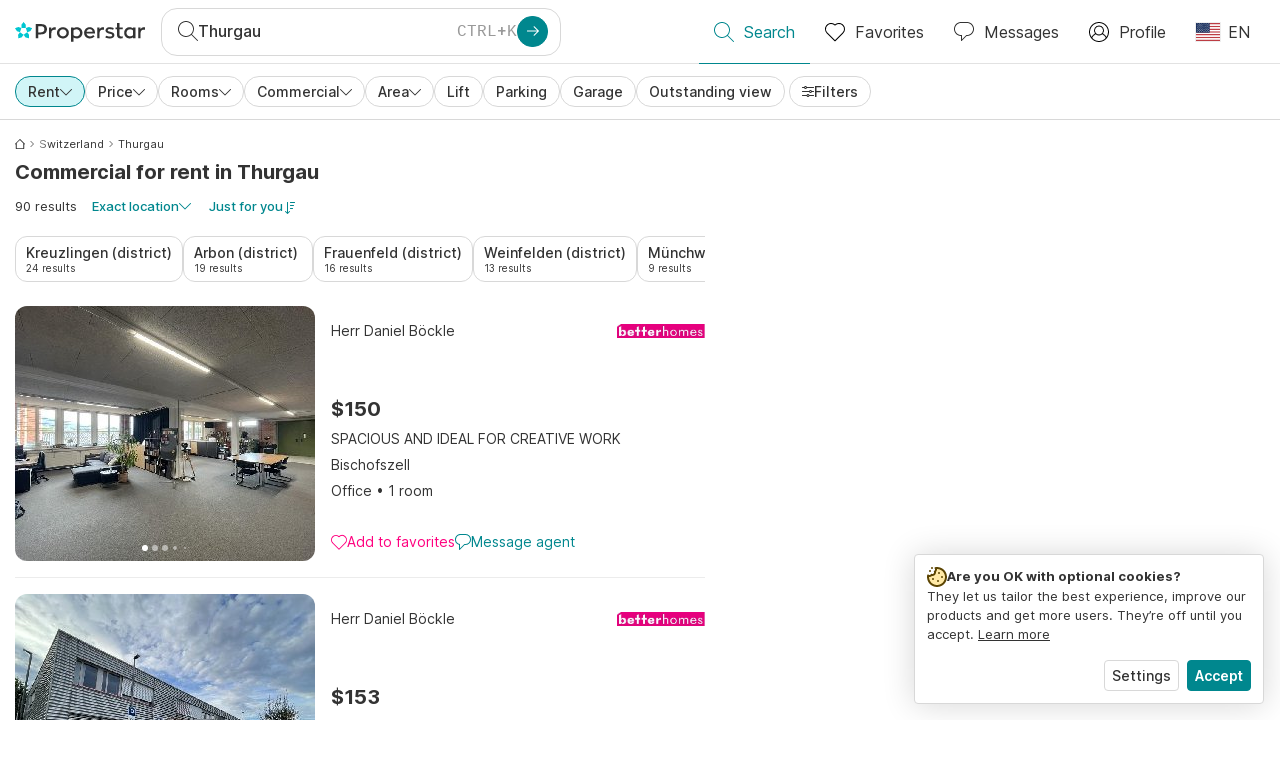

--- FILE ---
content_type: text/html; charset=utf-8
request_url: https://www.properstar.com/switzerland/thurgau/rent/commercial
body_size: 107337
content:
<!doctype html>
<html class="html-search-page" dir="ltr" lang="en-US"><head><meta charSet="utf-8"/><link data-chunk="properstar" rel="preload" as="style" href="/assets/properstar.fd0922e310e7d0d2f82f.css"/><link data-chunk="app" rel="preload" as="script" href="/assets/runtime.dade199a018ff316f7f5.js"/><link data-chunk="app" rel="preload" as="script" href="/assets/10459.d8e631094b6e8baebd32.js"/><link data-chunk="app" rel="preload" as="script" href="/assets/app.e33783a21de2fc10f6ef.js"/><link data-chunk="properstar" rel="preload" as="script" href="/assets/properstar.f5ab23c6aeec9b75e0e9.js"/><link data-chunk="components-modals-AutocompleteModal" rel="preload" as="script" href="/assets/2609.5f88db6b24c936db2438.chunk.js"/><link data-chunk="components-modals-AutocompleteModal" rel="preload" as="script" href="/assets/components-modals-AutocompleteModal.cb139021c03f0137ebac.chunk.js"/><link data-chunk="containers-SearchProvider" rel="preload" as="script" href="/assets/containers-SearchProvider.283c09bcd30174b83b38.chunk.js"/><link data-chunk="containers-MapSplitPage" rel="preload" as="script" href="/assets/80533.6723bf6d98277cc3da87.chunk.js"/><link data-chunk="containers-MapSplitPage" rel="preload" as="script" href="/assets/82613.f5a579b72aba99fef461.chunk.js"/><link data-chunk="containers-MapSplitPage" rel="preload" as="script" href="/assets/58617.d49a0cad303d71436f7c.chunk.js"/><link data-chunk="containers-MapSplitPage" rel="preload" as="script" href="/assets/11004.331ce58624ff7bba2552.chunk.js"/><link data-chunk="containers-MapSplitPage" rel="preload" as="script" href="/assets/80754.7cfd43cce13e3939bb67.chunk.js"/><link data-chunk="containers-MapSplitPage" rel="preload" as="script" href="/assets/71586.de3c0cd75b6e5719f8bf.chunk.js"/><link data-chunk="containers-MapSplitPage" rel="preload" as="script" href="/assets/74099.ec5372281b3166464110.chunk.js"/><link data-chunk="containers-MapSplitPage" rel="preload" as="script" href="/assets/containers-MapSplitPage.f343d24223c3a2330b88.chunk.js"/><link data-chunk="icons-search-thin-svg" rel="preload" as="script" href="/assets/icons-search-thin-svg.51d30ef548b12dbdeb82.chunk.js"/><link data-chunk="icons-arrow-right-thick-svg" rel="preload" as="script" href="/assets/icons-arrow-right-thick-svg.1aa001d3042cd0c62e8d.chunk.js"/><link data-chunk="icons-favorite-thin-svg" rel="preload" as="script" href="/assets/icons-favorite-thin-svg.47886d549791b401322b.chunk.js"/><link data-chunk="icons-chat-thin-svg" rel="preload" as="script" href="/assets/icons-chat-thin-svg.c4583a41af135206b99a.chunk.js"/><link data-chunk="icons-profile-thin-svg" rel="preload" as="script" href="/assets/icons-profile-thin-svg.82245d888bfbfccb4c2b.chunk.js"/><link data-chunk="icons-currency-20px-thin-svg" rel="preload" as="script" href="/assets/icons-currency-20px-thin-svg.1455690bd5209cddd349.chunk.js"/><link data-chunk="icons-left-arrow-svg" rel="preload" as="script" href="/assets/icons-left-arrow-svg.86dbda13201ef1be2208.chunk.js"/><link data-chunk="icons-filter-small-svg" rel="preload" as="script" href="/assets/icons-filter-small-svg.2a06578cb3d906061973.chunk.js"/><link data-chunk="icons-arrow-down-thin-small-svg" rel="preload" as="script" href="/assets/icons-arrow-down-thin-small-svg.c3a7c7661832dd233e2e.chunk.js"/><link data-chunk="containers-SearchPage" rel="preload" as="script" href="/assets/91033.d005353682dbd1eed970.chunk.js"/><link data-chunk="containers-SearchPage" rel="preload" as="script" href="/assets/66982.127ab01da97826df8364.chunk.js"/><link data-chunk="containers-SearchPage" rel="preload" as="script" href="/assets/43594.565691f665f250e654cf.chunk.js"/><link data-chunk="containers-SearchPage" rel="preload" as="script" href="/assets/82405.9b3d11c07efe5a4eedcf.chunk.js"/><link data-chunk="containers-SearchPage" rel="preload" as="script" href="/assets/2830.e1151fb85e601bf34dea.chunk.js"/><link data-chunk="containers-SearchPage" rel="preload" as="script" href="/assets/90205.40e6d5eeb03f3f21c533.chunk.js"/><link data-chunk="containers-SearchPage" rel="preload" as="script" href="/assets/19204.bbd58a774fc35c487b87.chunk.js"/><link data-chunk="containers-SearchPage" rel="preload" as="script" href="/assets/10535.b9d528ab92590cb75ec0.chunk.js"/><link data-chunk="containers-SearchPage" rel="preload" as="script" href="/assets/84025.cbf26577b4f4170cbb63.chunk.js"/><link data-chunk="containers-SearchPage" rel="preload" as="script" href="/assets/41910.b015f49662dd5b978a68.chunk.js"/><link data-chunk="containers-SearchPage" rel="preload" as="script" href="/assets/66532.10ff311725aea50cb273.chunk.js"/><link data-chunk="containers-SearchPage" rel="preload" as="script" href="/assets/48610.b691b252035200a12563.chunk.js"/><link data-chunk="containers-SearchPage" rel="preload" as="script" href="/assets/containers-SearchPage.640e8a9d5e0af00dec73.chunk.js"/><link data-chunk="icons-arrow-right-thin-small-svg" rel="preload" as="script" href="/assets/icons-arrow-right-thin-small-svg.a9b4623940a185d1ef8b.chunk.js"/><link data-chunk="icons-house-thin-small-svg" rel="preload" as="script" href="/assets/icons-house-thin-small-svg.272b86837d92902acda0.chunk.js"/><link data-chunk="icons-icon-sort-thin-svg" rel="preload" as="script" href="/assets/icons-icon-sort-thin-svg.ad1c2d2b0984cd8cd8c4.chunk.js"/><link data-chunk="icons-arrow-left-thin-small-svg" rel="preload" as="script" href="/assets/icons-arrow-left-thin-small-svg.b1d2ef2da8b9bf512cfd.chunk.js"/><link data-chunk="icons-favorite2-svg" rel="preload" as="script" href="/assets/icons-favorite2-svg.52c4a2a27b60ca5a4fac.chunk.js"/><link data-chunk="icons-chat2-svg" rel="preload" as="script" href="/assets/icons-chat2-svg.f5f1c58c195d27c10d97.chunk.js"/><link data-chunk="icons-draw-thin-svg" rel="preload" as="script" href="/assets/icons-draw-thin-svg.20ba7808f778b0455e3c.chunk.js"/><link data-chunk="icons-no-pictures-svg" rel="preload" as="script" href="/assets/icons-no-pictures-svg.17825a8ac3380b574c1e.chunk.js"/><link data-chunk="icons-previous-svg" rel="preload" as="script" href="/assets/icons-previous-svg.baa6deee1ffdb714cfb9.chunk.js"/><link data-chunk="icons-next-svg" rel="preload" as="script" href="/assets/icons-next-svg.cd795a8019b1b138f49c.chunk.js"/><link data-chunk="icons-socialfacebook-svg" rel="preload" as="script" href="/assets/icons-socialfacebook-svg.45c0e9933550c3725da6.chunk.js"/><link data-chunk="icons-socialtwitter-svg" rel="preload" as="script" href="/assets/icons-socialtwitter-svg.0d0a0ffc050433fc8dda.chunk.js"/><link data-chunk="icons-socialinstagram-svg" rel="preload" as="script" href="/assets/icons-socialinstagram-svg.3eb5715768f2dc214b74.chunk.js"/><link data-chunk="icons-sociallinkedin-svg" rel="preload" as="script" href="/assets/icons-sociallinkedin-svg.02d37467ad58d3cddd0d.chunk.js"/><link data-chunk="icons-cookies-svg" rel="preload" as="script" href="/assets/icons-cookies-svg.022f44f6ba18c92f68dd.chunk.js"/><script>
      (function(w,d,s,l,i){w[l]=w[l]||[];gtag('consent','default',{"ad_storage":"denied","ad_user_data":"denied","ad_personalization":"denied","analytics_storage":"denied","personalization":"denied","security_storage":"denied"});
        w[l].push({'gtm.start': new Date().getTime(),event:'gtm.js', "culture":"en-US","countryISO":"us","isTestEnvironment":false,"profile":{"id":635458193,"code":428391,"createdByAccountId":2,"creationDate":"2021-01-12T12:02:46.7","updateDate":"2025-03-26T06:08:44.917","lastVisitDate":"2026-01-18T10:08:14.55","regionalSettings":{"language":"en","currencyId":"EUR","isMetric":true},"profileType":"Bot","botType":"Generic Bot","authenticationState":"GuestUnknown","contactTypes":["Buyer"],"hubSpotContactId":21251326}});
      var f=d.getElementsByTagName(s)[0],j=d.createElement(s),dl=l!='dataLayer'?'&l='+l:'';
      j.async=true;j.src=
      'https://www.googletagmanager.com/gtm.js?id='+i+dl;f.parentNode.insertBefore(j,f);
      function gtag() {w[l].push(arguments);}
      })(window,document,'script','dataLayer','GTM-NLXM2K');
    </script><title data-react-helmet="true">Thurgau Commercial for Rent - 90 Listings | Properstar</title><link data-react-helmet="true" rel="alternate" href="https://www.properstar.com/switzerland/thurgau/rent/commercial" hrefLang="en-US"/><link data-react-helmet="true" rel="alternate" href="https://www.properstar.com/search?tt=Rent&amp;pt=CommercialGround&amp;placeId=ChIJQXF3xLXrmkcR3143PnN4ED4&amp;c=hr" hrefLang="hr"/><link data-react-helmet="true" rel="alternate" href="https://www.properstar.com/search?tt=Rent&amp;pt=CommercialGround&amp;placeId=ChIJQXF3xLXrmkcR3143PnN4ED4&amp;c=sk" hrefLang="sk"/><link data-react-helmet="true" rel="alternate" href="https://www.properstar.ae/%D8%B3%D9%88%D9%8A%D8%B3%D8%B1%D8%A7/%D8%AA%D9%88%D8%B1%D8%BA%D8%A7%D9%88/%D8%B9%D9%82%D8%A7%D8%B1%D8%A7%D8%AA-%D9%84%D9%84%D8%A7%D9%8A%D8%AC%D8%A7%D8%B1/%D8%A7%D9%84%D8%B9%D9%82%D8%A7%D8%B1%D8%A7%D8%AA%20%D8%A7%D9%84%D8%AA%D8%AC%D8%A7%D8%B1%D9%8A%D8%A9" hrefLang="ar-AE"/><link data-react-helmet="true" rel="alternate" href="https://www.properstar.at/schweiz/thurgau-kanton/mieten/buro" hrefLang="de-AT"/><link data-react-helmet="true" rel="alternate" href="https://www.properstar.be/zwitserland/thurgau/huur/commercieel" hrefLang="nl-BE"/><link data-react-helmet="true" rel="alternate" href="https://www.properstar.be/suisse/thurgovie/louer/commercial" hrefLang="fr-BE"/><link data-react-helmet="true" rel="alternate" href="https://www.properstar.be/schweiz/thurgau-kanton/mieten/buro" hrefLang="de-BE"/><link data-react-helmet="true" rel="alternate" href="https://www.properstar.ca/switzerland/thurgau/rent/commercial" hrefLang="en-CA"/><link data-react-helmet="true" rel="alternate" href="https://www.properstar.ca/suisse/thurgovie/louer/commercial" hrefLang="fr-CA"/><link data-react-helmet="true" rel="alternate" href="https://www.properstar.ch/suisse/thurgovie/louer/commercial" hrefLang="fr-CH"/><link data-react-helmet="true" rel="alternate" href="https://www.properstar.ch/schweiz/thurgau-kanton/mieten/buro" hrefLang="de-CH"/><link data-react-helmet="true" rel="alternate" href="https://www.properstar.ch/svizzera/turgovia/affitare/locale-commerciale" hrefLang="it-CH"/><link data-react-helmet="true" rel="alternate" href="https://www.properstar.co.nz/switzerland/thurgau/rent/commercial" hrefLang="en-NZ"/><link data-react-helmet="true" rel="alternate" href="https://www.properstar.co.uk/switzerland/thurgau/rent/commercial" hrefLang="en-GB"/><link data-react-helmet="true" rel="alternate" href="https://www.properstar.co.za/switzerland/thurgau/rent/commercial" hrefLang="en-ZA"/><link data-react-helmet="true" rel="alternate" href="https://www.properstar.com.au/switzerland/thurgau/rent/commercial" hrefLang="en-AU"/><link data-react-helmet="true" rel="alternate" href="https://www.properstar.com.br/suica/turgovia/alugar/negocios" hrefLang="pt-BR"/><link data-react-helmet="true" rel="alternate" href="https://www.properstar.com.mx/suiza/canton-de-turgovia/alquiler/comercial" hrefLang="es-MX"/><link data-react-helmet="true" rel="alternate" href="https://www.properstar.com.tr/isvicre/thurgau/kira/ticari" hrefLang="tr"/><link data-react-helmet="true" rel="alternate" href="https://www.properstar.cz/svycarsko/thurgau/pronajmout/komer%C4%8Dn%C3%AD" hrefLang="cs"/><link data-react-helmet="true" rel="alternate" href="https://www.properstar.de/schweiz/thurgau-kanton/mieten/buro" hrefLang="de-DE"/><link data-react-helmet="true" rel="alternate" href="https://www.properstar.dk/schweiz/thurgau/lejeboliger/komerciel" hrefLang="da"/><link data-react-helmet="true" rel="alternate" href="https://www.properstar.es/suiza/canton-de-turgovia/alquiler/comercial" hrefLang="es-ES"/><link data-react-helmet="true" rel="alternate" href="https://www.properstar.fr/suisse/thurgovie/louer/commercial" hrefLang="fr-FR"/><link data-react-helmet="true" rel="alternate" href="https://www.properstar.gr/%CE%B5%CE%BB%CE%B2%CE%B5%CF%84%CE%B9%CE%B1/%CE%B8%CE%BF%CF%85%CF%81%CE%B3%CE%BA%CE%B1%CE%BF%CF%85/%CE%B5%CE%BD%CE%BF%CE%AF%CE%BA%CE%B9%CE%BF/%CE%B5%CF%80%CE%B1%CE%B3%CE%B3%CE%B5%CE%BB%CE%BC%CE%B1%CF%84%CE%B9%CE%BA%CE%BF%CE%AF-%CF%87%CF%8E%CF%81%CE%BF%CE%B9" hrefLang="el"/><link data-react-helmet="true" rel="alternate" href="https://www.properstar.hk/switzerland/thurgau/rent/commercial" hrefLang="en-HK"/><link data-react-helmet="true" rel="alternate" href="https://www.properstar.ie/switzerland/thurgau/rent/commercial" hrefLang="en-IE"/><link data-react-helmet="true" rel="alternate" href="https://www.properstar.in/switzerland/thurgau/rent/commercial" hrefLang="en-IN"/><link data-react-helmet="true" rel="alternate" href="https://www.properstar.it/svizzera/turgovia/affitare/locale-commerciale" hrefLang="it"/><link data-react-helmet="true" rel="alternate" href="https://www.properstar.jp/%E3%82%B9%E3%82%A4%E3%82%B9/%E3%83%88%E3%82%A5%E3%83%BC%E3%83%AB%E3%82%AB%E3%82%A6/%E8%B3%83%E8%B2%B8/%E5%95%86%E7%94%A8" hrefLang="ja"/><link data-react-helmet="true" rel="alternate" href="https://www.properstar.li/schweiz/thurgau-kanton/mieten/buro" hrefLang="de-LI"/><link data-react-helmet="true" rel="alternate" href="https://www.properstar.lu/suisse/thurgovie/louer/commercial" hrefLang="fr-LU"/><link data-react-helmet="true" rel="alternate" href="https://www.properstar.lu/schweiz/thurgau-kanton/mieten/buro" hrefLang="de-LU"/><link data-react-helmet="true" rel="alternate" href="https://www.properstar.mu/switzerland/thurgau/rent/commercial" hrefLang="en-MU"/><link data-react-helmet="true" rel="alternate" href="https://www.properstar.nl/zwitserland/thurgau/huur/commercieel" hrefLang="nl"/><link data-react-helmet="true" rel="alternate" href="https://www.properstar.ph/switzerland/thurgau/rent/commercial" hrefLang="en-PH"/><link data-react-helmet="true" rel="alternate" href="https://www.properstar.pl/szwajcaria/turgowia/wynajem/komercyjny" hrefLang="pl"/><link data-react-helmet="true" rel="alternate" href="https://www.properstar.pt/suica/turgovia/alugar/negocios" hrefLang="pt-PT"/><link data-react-helmet="true" rel="alternate" href="https://www.properstar.qa/%D8%B3%D9%88%D9%8A%D8%B3%D8%B1%D8%A7/%D8%AA%D9%88%D8%B1%D8%BA%D8%A7%D9%88/%D8%B9%D9%82%D8%A7%D8%B1%D8%A7%D8%AA-%D9%84%D9%84%D8%A7%D9%8A%D8%AC%D8%A7%D8%B1/%D8%A7%D9%84%D8%B9%D9%82%D8%A7%D8%B1%D8%A7%D8%AA%20%D8%A7%D9%84%D8%AA%D8%AC%D8%A7%D8%B1%D9%8A%D8%A9" hrefLang="ar-QA"/><link data-react-helmet="true" rel="alternate" href="https://www.properstar.ro/elvetia/cantonul-turgovia/chirie/comercial" hrefLang="ro"/><link data-react-helmet="true" rel="alternate" href="https://www.properstar.ru/%D1%88%D0%B2%D0%B5%D0%B8%D1%86%D0%B0%D1%80%D0%B8%D1%8F/%D1%82%D1%83%D1%80%D0%B3%D0%B0%D1%83/%D0%B0%D1%80%D0%B5%D0%BD%D0%B4%D0%B0/%D0%BA%D0%BE%D0%BC%D0%BC%D0%B5%D1%80%D1%86%D0%B8%D1%8F" hrefLang="ru"/><link data-react-helmet="true" rel="alternate" href="https://www.properstar.se/search?tt=Rent&amp;pt=CommercialGround&amp;placeId=ChIJQXF3xLXrmkcR3143PnN4ED4" hrefLang="sv"/><link data-react-helmet="true" rel="alternate" href="https://www.properstar.sg/switzerland/thurgau/rent/commercial" hrefLang="en-SG"/><link data-react-helmet="true" rel="alternate" href="https://www.sodichan.com/%E7%91%9E%E5%A3%AB/%E5%9B%BE%E5%B0%94%E9%AB%98%E5%B7%9E/%E7%A7%9F%E6%88%BF/%E5%95%86%E4%B8%9A" hrefLang="zh"/><link data-react-helmet="true" rel="alternate" href="https://www.sodichan.com/%E7%91%9E%E5%A3%AB/%E5%9B%BE%E5%B0%94%E9%AB%98%E5%B7%9E/%E7%A7%9F%E6%88%BF/%E5%95%86%E4%B8%9A" hrefLang="zh-Hans-HK"/><link data-react-helmet="true" rel="canonical" href="https://www.properstar.com/switzerland/thurgau/rent/commercial"/><link data-react-helmet="true" rel="next" href="https://www.properstar.com/switzerland/thurgau/rent/commercial?p=2"/><meta data-react-helmet="true" name="apple-itunes-app" content="app-id=1253028900, app-argument=listglobally.properstar://search?transactionType=Rent&amp;propertyTypes=%5B%22CommercialGround%22%5D&amp;placeId=ChIJQXF3xLXrmkcR3143PnN4ED4&amp;currency=USD"/><meta data-react-helmet="true" name="robots" content="noindex, nofollow"/><meta data-react-helmet="true" name="description" content="Explore 90 curated commercial for rent in Thurgau. Discover top real estate on Properstar."/><meta data-react-helmet="true" property="og:type" content="website"/><meta data-react-helmet="true" property="og:title" content="Thurgau Commercial for Rent - 90 Listings | Properstar"/><meta data-react-helmet="true" property="og:description" content="Explore 90 curated commercial for rent in Thurgau. Discover top real estate on Properstar."/><meta data-react-helmet="true" property="og:site_name" content="Properstar"/><meta data-react-helmet="true" property="og:locale" content="en_US"/><meta data-react-helmet="true" property="og:image" content="https://res.listglobally.com/places/2427311/404831a19124583f43a45c7ed2c7b3bb?fit=fill&amp;w=800&amp;h=420"/><meta data-react-helmet="true" property="og:image:width" content="800"/><meta data-react-helmet="true" property="og:image:height" content="420"/><meta data-react-helmet="true" property="og:url" content="https://www.properstar.com/switzerland/thurgau/rent/commercial"/><link rel="icon" type="image/png" href="/assets/properstar/favicon-16x16.png" sizes="16x16"/><link rel="icon" type="image/png" href="/assets/properstar/favicon-32x32.png" sizes="32x32"/><link rel="icon" type="image/png" href="/assets/properstar/favicon-96x96.png" sizes="96x96"/><link rel="icon" type="image/png" href="/assets/properstar/favicon-120x120.png" sizes="120x120"/><link rel="icon" type="image/png" sizes="192x192" href="/assets/properstar/android-icon-192x192.png"/><link rel="apple-touch-icon-precomposed" sizes="57x57" href="/assets/properstar/apple-touch-icon-57x57.png"/><link rel="apple-touch-icon-precomposed" sizes="60x60" href="/assets/properstar/apple-touch-icon-60x60.png"/><link rel="apple-touch-icon-precomposed" sizes="72x72" href="/assets/properstar/apple-touch-icon-72x72.png"/><link rel="apple-touch-icon-precomposed" sizes="76x76" href="/assets/properstar/apple-touch-icon-76x76.png"/><link rel="apple-touch-icon-precomposed" sizes="114x114" href="/assets/properstar/apple-touch-icon-114x114.png"/><link rel="apple-touch-icon-precomposed" sizes="120x120" href="/assets/properstar/apple-touch-icon-120x120.png"/><link rel="apple-touch-icon-precomposed" sizes="144x144" href="/assets/properstar/apple-touch-icon-144x144.png"/><link rel="apple-touch-icon-precomposed" sizes="152x152" href="/assets/properstar/apple-touch-icon-152x152.png"/><link rel="apple-touch-icon-precomposed" sizes="180x180" href="/assets/properstar/apple-touch-icon-180x180.png"/><link rel="mask-icon" href="/assets/properstar/safari-pinned-tab.svg" color="#00878E"/><meta name="msapplication-TileColor" content="#00878E"/><meta name="msapplication-TileImage" content="/assets/properstar/mstile-144x144.png"/><meta name="msapplication-square70x70logo" content="/assets/properstar/mstile-70x70.png"/><meta name="msapplication-square150x150logo" content="/assets/properstar/mstile-150x150.png"/><meta name="msapplication-wide310x150logo" content="/assets/properstar/mstile-310x150.png"/><meta name="msapplication-square310x310logo" content="/assets/properstar/mstile-310x310.png"/><link rel="manifest" href="/assets/properstar/manifest.webmanifest"/><meta name="theme-color" content="#00878E"/><link rel="shortcut icon" type="image/x-icon" href="/assets/properstar/favicon.ico"/><meta name="application-name" content="Properstar"/><meta name="format-detection" content="telephone=no"/><meta name="viewport" content="width=device-width, initial-scale=1.0, maximum-scale=1.0, user-scalable=no, viewport-fit=cover, interactive-widget=resizes-content"/><script data-react-helmet="true" type="application/ld+json">{"@context":"http://schema.org","@type":"BreadcrumbList","itemListElement":[{"@type":"ListItem","position":1,"name":"Homepage","item":"https://www.properstar.com/"},{"@type":"ListItem","position":2,"name":"Switzerland","item":"https://www.properstar.com/switzerland/rent/commercial"},{"@type":"ListItem","position":3,"name":"Thurgau","item":"https://www.properstar.com/switzerland/thurgau/rent/commercial"}]}</script><script data-react-helmet="true" type="application/ld+json">{"@context":"https://schema.org","@type":"ItemList","name":"Commercial for rent in Thurgau","numberOfItems":90,"itemListElement":[{"@type":"ListItem","position":1,"item":{"@type":"RealEstateListing","name":"Commercial for rent in Bischofszell, Switzerland","url":"https://www.properstar.com/listing/113156100","datePosted":"2026-01-16","mainEntity":{"@type":"Accommodation","address":{"@type":"PostalAddress","addressLocality":"Bischofszell","addressRegion":"Thurgau","addressCountry":"CH"}},"offers":{"@type":"Offer","availability":"https://schema.org/InStock","price":150,"priceCurrency":"USD"}}},{"@type":"ListItem","position":2,"item":{"@type":"RealEstateListing","name":"Commercial for rent in Arbon, Switzerland","url":"https://www.properstar.com/listing/113063211","datePosted":"2026-01-13","mainEntity":{"@type":"Accommodation","address":{"@type":"PostalAddress","addressLocality":"Arbon","addressRegion":"Thurgau","addressCountry":"CH"}},"offers":{"@type":"Offer","availability":"https://schema.org/InStock","price":154,"priceCurrency":"USD"}}},{"@type":"ListItem","position":3,"item":{"@type":"RealEstateListing","name":"Commercial for rent in Frauenfeld, Switzerland","url":"https://www.properstar.com/listing/113018747","datePosted":"2026-01-11","mainEntity":{"@type":"Accommodation","address":{"@type":"PostalAddress","addressLocality":"Frauenfeld","addressRegion":"Thurgau","addressCountry":"CH"}},"offers":{"@type":"Offer","availability":"https://schema.org/InStock","price":2056,"priceCurrency":"USD"}}},{"@type":"ListItem","position":4,"item":{"@type":"RealEstateListing","name":"Commercial for rent in Münchwilen, Switzerland","url":"https://www.properstar.com/listing/112944092","datePosted":"2026-01-08","mainEntity":{"@type":"Accommodation","address":{"@type":"PostalAddress","addressLocality":"Münchwilen","addressRegion":"Thurgau","addressCountry":"CH"}},"offers":{"@type":"Offer","availability":"https://schema.org/InStock","priceCurrency":"USD"}}},{"@type":"ListItem","position":5,"item":{"@type":"RealEstateListing","name":"Commercial for rent in Arbon, Switzerland","url":"https://www.properstar.com/listing/112946213","datePosted":"2026-01-08","mainEntity":{"@type":"Accommodation","address":{"@type":"PostalAddress","addressLocality":"Arbon","addressRegion":"Thurgau","addressCountry":"CH"}},"offers":{"@type":"Offer","availability":"https://schema.org/InStock","price":3358,"priceCurrency":"USD"}}}]}</script><link data-chunk="properstar" rel="stylesheet" href="/assets/properstar.fd0922e310e7d0d2f82f.css"/></head><body><noscript><iframe style="display:none;visibility:hidden" src="//www.googletagmanager.com/ns.html?id=GTM-NLXM2K" height="0" width="0"></iframe></noscript><main id="app"><div class="split-template  search-page-split-container has-search-filters"><div class="header"><div class="header-inner"><div class="header-inner-logo"><a class="link header-inner-logo-link" data-gtm-nav-click="Logo" href="/"></a></div><div class="filter-autocomplete-wrapper"><button type="button" class="autocomplete-cta-button filter-autocomplete-cta btn btn-outline-secondary"><div class="icon-bubble-wrapper"><i class="icon" aria-hidden="true"><span class="icon-wrapper" data-icon-name="search-thin"><svg width="20" height="20"><defs><path id="search-thin_svg__a" d="M8 15c-3.86 0-7-3.141-7-7 0-3.86 3.14-7 7-7s7 3.14 7 7c0 3.859-3.14 7-7 7m11.854 4.146l-5.863-5.862A7.958 7.958 0 0016 8c0-4.411-3.59-8-8-8-4.411 0-8 3.589-8 8 0 4.41 3.589 8 8 8a7.958 7.958 0 005.284-2.01l5.862 5.864a.502.502 0 00.708 0 .502.502 0 000-.708"></path></defs><use xlink:href="#search-thin_svg__a" fill-rule="evenodd"></use></svg></span></i></div><div class="search-target-values"><span class="search-target-name">Thurgau</span></div><i class="icon btn btn-primary btn-sm icon-only with-icon autocomplete-cta-arrow small" aria-hidden="true"><span class="icon-wrapper" data-icon-name="arrow-right-thick"><svg viewBox="0 0 20 20"><path d="M1 9h15.586l-5.293-5.293a.999.999 0 111.414-1.414l7 7a.999.999 0 010 1.414l-7 7a.997.997 0 01-1.414 0 .999.999 0 010-1.414L16.586 11H1a1 1 0 110-2" fill-rule="evenodd"></path></svg></span></i></button></div><nav class="main-navigation"><li class="list-item main-navigation-item primary-item"><a aria-current="page" class="link main-navigation-item-link active" data-gtm-nav-click="Search" href="/"><i class="icon" aria-hidden="true"><span class="icon-wrapper" data-icon-name="search-thin"><svg width="20" height="20"><defs><path id="search-thin_svg__a" d="M8 15c-3.86 0-7-3.141-7-7 0-3.86 3.14-7 7-7s7 3.14 7 7c0 3.859-3.14 7-7 7m11.854 4.146l-5.863-5.862A7.958 7.958 0 0016 8c0-4.411-3.59-8-8-8-4.411 0-8 3.589-8 8 0 4.41 3.589 8 8 8a7.958 7.958 0 005.284-2.01l5.862 5.864a.502.502 0 00.708 0 .502.502 0 000-.708"></path></defs><use xlink:href="#search-thin_svg__a" fill-rule="evenodd"></use></svg></span></i><span class="nav-item-text">Search</span></a></li><li class="list-item main-navigation-item primary-item"><a class="link main-navigation-item-link" data-gtm-nav-click="Favorites" href="/favorites"><i class="icon" aria-hidden="true"><span class="icon-wrapper" data-icon-name="favorite-thin"><svg width="20" height="20" viewBox="0 0 20 20"><g fill-rule="evenodd"><path d="M6.065 2a5.052 5.052 0 00-3.582 1.48A5.04 5.04 0 001 7.062c0 1.353.527 2.625 1.483 3.582L10 18.16l7.517-7.516A5.036 5.036 0 0019 7.062a5.036 5.036 0 00-1.483-3.582 5.072 5.072 0 00-7.163 0 .499.499 0 01-.707 0A5.052 5.052 0 006.065 2M10 19.367a.5.5 0 01-.353-.146l-7.871-7.87A6.027 6.027 0 010 7.062c0-1.62.631-3.143 1.776-4.289C4.026.523 7.621.416 10 2.446c2.38-2.03 5.974-1.924 8.224.327A6.027 6.027 0 0120 7.063a6.027 6.027 0 01-1.776 4.288l-7.87 7.87a.504.504 0 01-.354.146" fill-rule="nonzero"></path></g></svg></span></i><span class="nav-item-text">Favorites</span></a></li><li class="list-item main-navigation-item primary-item"><a href="/messages/" class="link main-navigation-item-link" data-gtm-nav-click="Chat"><i class="icon" aria-hidden="true"><span class="icon-wrapper" data-icon-name="chat-thin"><svg viewBox="0 0 20 20"><path d="M7 1C3.691 1 1 3.691 1 7s2.691 6 6 6h.5a.5.5 0 01.5.5v3.793l4.146-4.147A.504.504 0 0112.5 13h.5c3.309 0 6-2.691 6-6s-2.691-6-6-6H7zm.5 18a.5.5 0 01-.5-.5V14c-3.86 0-7-3.141-7-7s3.14-7 7-7h6c3.86 0 7 3.141 7 7s-3.14 7-7 7h-.293l-4.853 4.854A.504.504 0 017.5 19z" fill="#333" fill-rule="evenodd"></path></svg></span></i><span class="nav-item-text">Messages</span></a></li><li class="list-item main-navigation-item profile-settings settings-holder"><div class="profile-settings-dropdown dropdown dropup"><button data-gtm-nav-click="Profile" aria-haspopup="true" class="btn btn-dropdown-toggle main-navigation-item-link" aria-expanded="false"><i class="icon" aria-hidden="true"><span class="icon-wrapper" data-icon-name="profile-thin"><svg width="20" height="20" viewBox="0 0 20 20"><g fill-rule="evenodd"><path d="M10 0C4.48 0 0 4.48 0 10s4.48 10 10 10 10-4.48 10-10S15.52 0 10 0zM6.706 12.261a7.54 7.54 0 00-3.524 3.612A8.981 8.981 0 0010 19a8.981 8.981 0 006.818-3.127 7.54 7.54 0 00-3.524-3.612A4.98 4.98 0 0110 13.5a4.98 4.98 0 01-3.294-1.239zm10.787 2.724A8.954 8.954 0 0019 10c0-4.967-4.033-9-9-9s-9 4.033-9 9c0 1.843.555 3.558 1.507 4.985A8.547 8.547 0 016 11.5a5.003 5.003 0 014-8 5.003 5.003 0 014 8 8.548 8.548 0 013.492 3.486zM10 12.5c-2.208 0-4-1.792-4-4 0-2.207 1.792-4 4-4s4 1.793 4 4c0 2.208-1.792 4-4 4z"></path></g></svg></span></i><span class="nav-item-text">Profile</span></button><div tabindex="-1" role="menu" aria-hidden="true" class="dropdown-menu dropdown-menu-end" data-bs-popper="static"></div></div></li><li class="list-item regional-settings users-allowed"><div class="regional-setting-dropdown dropdown"><button data-gtm-nav-click="Regional Settings" aria-haspopup="true" class="btn btn-dropdown-toggle main-navigation-item-link" aria-expanded="false"><div class="culture-item"><div class="flag"><picture><source srcSet="/assets/flags/1x/us.png 1x, /assets/flags/2x/us.png 2x"/><img src="/assets/flags/1x/us.png" alt="US"/></picture></div><div class="captions"><div class="primary-caption">EN</div></div></div></button><div tabindex="-1" role="menu" aria-hidden="true" class="dropdown-menu dropdown-menu-end" data-bs-popper="static"><div class="settings-holder-panel regional-panel"><span class="settings-holder-panel-title">Browsing preferences</span><button type="button" data-gtm-nav-click="Regional Settings - Culture" class="settings-holder-item btn btn-tertiary"><div class="button-content"><div class="flag"><picture><source srcSet="/assets/flags/1x/us.png 1x, /assets/flags/2x/us.png 2x"/><img src="/assets/flags/1x/us.png" alt="US"/></picture></div>English, United States</div></button><button type="button" data-gtm-nav-click="Regional Settings - Currency" class="settings-holder-item btn btn-tertiary with-icon"><div class="button-icon icon-left have-icon"><i class="icon" aria-hidden="true"><span class="icon-wrapper" data-icon-name="currency-20px-thin"><svg width="20" height="20"><path d="M9.5 0C14.165 0 18 1.678 18 4l.001 1.382C19.247 6.068 20 6.971 20 8v3c0 1.281-1.168 2.366-2.998 3.082L17 16c0 2.322-3.835 4-8.5 4S0 18.322 0 16v-3c0-1.281 1.168-2.366 2.998-3.082v-.3C1.753 8.932 1 8.029 1 7V4c0-2.322 3.835-4 8.5-4zm6.502 14.927C14.566 16.195 11.732 17 8.5 17s-6.064-.805-7.501-2.072L1 16c0 1.544 3.328 3 7.5 3s7.5-1.456 7.5-3l.002-1.073zM3 11l-.152.069C1.695 11.607 1 12.294 1 13c0 1.544 3.328 3 7.5 3 2.469 0 4.642-.51 6.005-1.246-.936.16-1.949.246-3.005.246C6.835 15 3 13.322 3 11zm16.002-1.073C17.566 11.195 14.732 12 11.5 12c-2.981 0-5.624-.685-7.143-1.786l-.358-.131L4 11c0 1.544 3.328 3 7.5 3s7.5-1.456 7.5-3l.002-1.073zm-1-3.378L18 7c0 2.149-3.285 3.747-7.473 3.973L11.5 11c4.172 0 7.5-1.456 7.5-3 0-.51-.363-1.01-.999-1.451zm-1-.622C15.566 7.195 12.732 8 9.5 8s-6.064-.805-7.501-2.072L2 7c0 1.544 3.328 3 7.5 3S17 8.544 17 7l.002-1.073zM9.5 1C5.328 1 2 2.456 2 4s3.328 3 7.5 3S17 5.544 17 4c0-1.508-3.175-2.932-7.21-2.998L9.5 1z" fill="#333" fill-rule="evenodd"></path></svg></span></i></div><div class="button-content">USD</div></button></div></div></div></li></nav></div></div><div class="search-filters"><div class="search-inner-autocomplete"><button type="button" class="autocomplete-back-button btn btn-secondary btn-white btn-md icon-only with-icon"><div class="button-icon icon-left have-icon"><i class="icon" aria-hidden="true"><span class="icon-wrapper" data-icon-name="left-arrow"><svg width="20" height="20" viewBox="0 0 20 20"><g fill-rule="evenodd"><path d="M19.5 9H1.707l7.147-7.146a.502.502 0 00-.708-.708l-8 8a.502.502 0 000 .708l8 8a.502.502 0 00.708 0 .502.502 0 000-.708L1.707 10H19.5a.5.5 0 000-1" fill-rule="nonzero"></path></g></svg></span></i></div><div class="button-content"></div></button><div class="filter-autocomplete-wrapper"><button type="button" class="autocomplete-cta-button filter-autocomplete-cta btn btn-outline-secondary"><div class="icon-bubble-wrapper"><i class="icon" aria-hidden="true"><span class="icon-wrapper" data-icon-name="search-thin"><svg width="20" height="20"><defs><path id="search-thin_svg__a" d="M8 15c-3.86 0-7-3.141-7-7 0-3.86 3.14-7 7-7s7 3.14 7 7c0 3.859-3.14 7-7 7m11.854 4.146l-5.863-5.862A7.958 7.958 0 0016 8c0-4.411-3.59-8-8-8-4.411 0-8 3.589-8 8 0 4.41 3.589 8 8 8a7.958 7.958 0 005.284-2.01l5.862 5.864a.502.502 0 00.708 0 .502.502 0 000-.708"></path></defs><use xlink:href="#search-thin_svg__a" fill-rule="evenodd"></use></svg></span></i></div><div class="search-target-values"><span class="search-target-name">Thurgau</span></div></button></div><div class="save-search-group"></div></div><div class="search-inner" body-scroll-lock-ignore="true"><div></div><div class="search-filter-mobile-btn"><button class="filter-button more-button btn btn-outline-secondary btn-sm rounded-pill with-icon"><div class="button-icon icon-left have-icon"><i class="icon small" aria-hidden="true"><span class="icon-wrapper" data-icon-name="filter-small"><svg width="12" height="12"><path fill-rule="evenodd" d="M6 10a.501.501 0 01-.5-.5c0-.275.225-.5.5-.5s.5.225.5.5-.225.5-.5.5m5.5-1H7.408C7.201 8.419 6.651 8 6 8c-.651 0-1.201.419-1.408 1H.5a.5.5 0 000 1h4.092c.207.581.757 1 1.408 1 .651 0 1.201-.419 1.408-1H11.5a.5.5 0 000-1m-3-3a.501.501 0 01-.5-.5c0-.275.225-.5.5-.5s.5.225.5.5-.225.5-.5.5m3-1H9.908c-.207-.581-.757-1-1.408-1-.651 0-1.201.419-1.408 1H.5a.5.5 0 000 1h6.592c.207.581.757 1 1.408 1 .651 0 1.201-.419 1.408-1H11.5a.5.5 0 000-1m-8-4c.275 0 .5.225.5.5s-.225.5-.5.5a.501.501 0 01-.5-.5c0-.275.225-.5.5-.5m-3 1h1.592c.207.581.757 1 1.408 1 .651 0 1.201-.419 1.408-1H11.5a.5.5 0 000-1H4.908C4.701.419 4.151 0 3.5 0c-.651 0-1.201.419-1.408 1H.5a.5.5 0 000 1"></path></svg></span></i></div><div class="button-content"><span>Filters</span></div></button><button type="button" class="filter-button more-button btn btn-outline-secondary btn-sm rounded-pill with-icon"><div class="button-icon icon-left have-icon"><i class="icon small" aria-hidden="true"><span class="icon-wrapper" data-icon-name="filter-small"><svg width="12" height="12"><path fill-rule="evenodd" d="M6 10a.501.501 0 01-.5-.5c0-.275.225-.5.5-.5s.5.225.5.5-.225.5-.5.5m5.5-1H7.408C7.201 8.419 6.651 8 6 8c-.651 0-1.201.419-1.408 1H.5a.5.5 0 000 1h4.092c.207.581.757 1 1.408 1 .651 0 1.201-.419 1.408-1H11.5a.5.5 0 000-1m-3-3a.501.501 0 01-.5-.5c0-.275.225-.5.5-.5s.5.225.5.5-.225.5-.5.5m3-1H9.908c-.207-.581-.757-1-1.408-1-.651 0-1.201.419-1.408 1H.5a.5.5 0 000 1h6.592c.207.581.757 1 1.408 1 .651 0 1.201-.419 1.408-1H11.5a.5.5 0 000-1m-8-4c.275 0 .5.225.5.5s-.225.5-.5.5a.501.501 0 01-.5-.5c0-.275.225-.5.5-.5m-3 1h1.592c.207.581.757 1 1.408 1 .651 0 1.201-.419 1.408-1H11.5a.5.5 0 000-1H4.908C4.701.419 4.151 0 3.5 0c-.651 0-1.201.419-1.408 1H.5a.5.5 0 000 1"></path></svg></span></i></div><div class="button-content"><span>Filters</span></div></button></div><div class="filter-groups"><div class="dropdown-drawer search-filter-item filter-btn filter-types-dropdown"><button type="button" class="trigger-btn btn btn-outline-primary btn-sm rounded-pill btn-block with-icon"><div class="button-content"><span>Rent</span></div><div class="button-icon icon-right have-icon"><i class="icon small" aria-hidden="true"><span class="icon-wrapper" data-icon-name="arrow-down-thin-small"><svg width="12" height="12" viewBox="0 0 12 12"><g fill-rule="evenodd"><path d="M11.854 3.854l-5.5 5.5a.502.502 0 01-.708 0l-5.5-5.5a.502.502 0 01.708-.708L6 8.293l5.146-5.147a.502.502 0 01.708.708z"></path></g></svg></span></i></div></button></div><div class="dropdown-drawer search-filter-item"><div class="resetable-filter-btn"><button type="button" class="trigger-btn trigger-btn btn btn-outline-secondary btn-sm rounded-pill with-icon"><div class="button-content"><span><span>Price</span></span></div><div class="button-icon icon-right have-icon"><i class="icon small" aria-hidden="true"><span class="icon-wrapper" data-icon-name="arrow-down-thin-small"><svg width="12" height="12" viewBox="0 0 12 12"><g fill-rule="evenodd"><path d="M11.854 3.854l-5.5 5.5a.502.502 0 01-.708 0l-5.5-5.5a.502.502 0 01.708-.708L6 8.293l5.146-5.147a.502.502 0 01.708.708z"></path></g></svg></span></i></div></button></div></div><div class="dropdown-drawer search-filter-item"><div class="resetable-filter-btn"><button type="button" class="trigger-btn trigger-btn btn btn-outline-secondary btn-sm rounded-pill with-icon"><div class="button-content"><span><span>Rooms</span></span></div><div class="button-icon icon-right have-icon"><i class="icon small" aria-hidden="true"><span class="icon-wrapper" data-icon-name="arrow-down-thin-small"><svg width="12" height="12" viewBox="0 0 12 12"><g fill-rule="evenodd"><path d="M11.854 3.854l-5.5 5.5a.502.502 0 01-.708 0l-5.5-5.5a.502.502 0 01.708-.708L6 8.293l5.146-5.147a.502.502 0 01.708.708z"></path></g></svg></span></i></div></button></div></div><div class="dropdown-drawer search-filter-item filter-btn filter-types-dropdown"><button type="button" class="trigger-btn btn btn-outline-secondary btn-sm rounded-pill btn-block with-icon"><div class="button-content"><span>Commercial</span></div><div class="button-icon icon-right have-icon"><i class="icon small" aria-hidden="true"><span class="icon-wrapper" data-icon-name="arrow-down-thin-small"><svg width="12" height="12" viewBox="0 0 12 12"><g fill-rule="evenodd"><path d="M11.854 3.854l-5.5 5.5a.502.502 0 01-.708 0l-5.5-5.5a.502.502 0 01.708-.708L6 8.293l5.146-5.147a.502.502 0 01.708.708z"></path></g></svg></span></i></div></button></div><div class="dropdown-drawer search-filter-item"><div class="resetable-filter-btn"><button type="button" class="trigger-btn trigger-btn btn btn-outline-secondary btn-sm rounded-pill with-icon"><div class="button-content"><span><span>Area</span></span></div><div class="button-icon icon-right have-icon"><i class="icon small" aria-hidden="true"><span class="icon-wrapper" data-icon-name="arrow-down-thin-small"><svg width="12" height="12" viewBox="0 0 12 12"><g fill-rule="evenodd"><path d="M11.854 3.854l-5.5 5.5a.502.502 0 01-.708 0l-5.5-5.5a.502.502 0 01.708-.708L6 8.293l5.146-5.147a.502.502 0 01.708.708z"></path></g></svg></span></i></div></button></div></div><div class="filter-btn-group"><button type="button" class="trigger-btn btn btn-outline-secondary btn-sm rounded-pill"><span>Lift</span></button><button type="button" class="trigger-btn btn btn-outline-secondary btn-sm rounded-pill"><span>Parking</span></button><button type="button" class="trigger-btn btn btn-outline-secondary btn-sm rounded-pill"><span>Garage</span></button><button type="button" class="trigger-btn btn btn-outline-secondary btn-sm rounded-pill"><span>Outstanding view</span></button></div></div><div class="search-action"><button type="button" class="filter-button more-button btn btn-outline-secondary btn-sm rounded-pill with-icon"><div class="button-icon icon-left have-icon"><i class="icon small" aria-hidden="true"><span class="icon-wrapper" data-icon-name="filter-small"><svg width="12" height="12"><path fill-rule="evenodd" d="M6 10a.501.501 0 01-.5-.5c0-.275.225-.5.5-.5s.5.225.5.5-.225.5-.5.5m5.5-1H7.408C7.201 8.419 6.651 8 6 8c-.651 0-1.201.419-1.408 1H.5a.5.5 0 000 1h4.092c.207.581.757 1 1.408 1 .651 0 1.201-.419 1.408-1H11.5a.5.5 0 000-1m-3-3a.501.501 0 01-.5-.5c0-.275.225-.5.5-.5s.5.225.5.5-.225.5-.5.5m3-1H9.908c-.207-.581-.757-1-1.408-1-.651 0-1.201.419-1.408 1H.5a.5.5 0 000 1h6.592c.207.581.757 1 1.408 1 .651 0 1.201-.419 1.408-1H11.5a.5.5 0 000-1m-8-4c.275 0 .5.225.5.5s-.225.5-.5.5a.501.501 0 01-.5-.5c0-.275.225-.5.5-.5m-3 1h1.592c.207.581.757 1 1.408 1 .651 0 1.201-.419 1.408-1H11.5a.5.5 0 000-1H4.908C4.701.419 4.151 0 3.5 0c-.651 0-1.201.419-1.408 1H.5a.5.5 0 000 1"></path></svg></span></i></div><div class="button-content"><span>Filters</span></div></button><div class="save-search-group"></div></div></div></div><div class="split-template-content"><div class="split-template-content-panels"><div class="split-template-content-panels-pane __1"><div class="pane-inner"><div class="results-list search-page-results grid-container"><div class="search-head "><div class="breadcrumb-container"><nav class="" aria-label="breadcrumb"><ol class="breadcrumb"><li class="breadcrumb-item"><i class="icon separator small" aria-hidden="true"><span class="icon-wrapper" data-icon-name="arrow-right-thin-small"><svg width="12" height="12" viewBox="0 0 12 12"><g fill-rule="evenodd"><path d="M3.854 11.854l5.5-5.5a.502.502 0 000-.708l-5.5-5.5a.502.502 0 00-.708.708L8.293 6l-5.147 5.146a.502.502 0 00.708.708z"></path></g></svg></span></i><a class="link breadcrumb-text" dir="auto" data-gtm-click="breadcrumb-link" href="/"><i class="icon" aria-hidden="true"><span class="icon-wrapper" data-icon-name="house-thin-small"><svg width="12" height="12" viewBox="0 0 12 12"><g fill-rule="evenodd"><path d="M2 11h8V5.207l-4-4-4 4V11zm8.5 1h-9a.5.5 0 01-.5-.5V6.207l-.146.147a.502.502 0 01-.708-.708l5.5-5.5a.502.502 0 01.708 0l5.5 5.5a.502.502 0 010 .708.502.502 0 01-.708 0L11 6.207V11.5a.5.5 0 01-.5.5z"></path></g></svg></span></i></a></li><li class="breadcrumb-item"><i class="icon separator small" aria-hidden="true"><span class="icon-wrapper" data-icon-name="arrow-right-thin-small"><svg width="12" height="12" viewBox="0 0 12 12"><g fill-rule="evenodd"><path d="M3.854 11.854l5.5-5.5a.502.502 0 000-.708l-5.5-5.5a.502.502 0 00-.708.708L8.293 6l-5.147 5.146a.502.502 0 00.708.708z"></path></g></svg></span></i><a class="link breadcrumb-text" dir="auto" data-gtm-click="breadcrumb-link" href="/switzerland/rent/commercial">Switzerland</a></li><li class="active breadcrumb-item" aria-current="page"><i class="icon separator small" aria-hidden="true"><span class="icon-wrapper" data-icon-name="arrow-right-thin-small"><svg width="12" height="12" viewBox="0 0 12 12"><g fill-rule="evenodd"><path d="M3.854 11.854l5.5-5.5a.502.502 0 000-.708l-5.5-5.5a.502.502 0 00-.708.708L8.293 6l-5.147 5.146a.502.502 0 00.708.708z"></path></g></svg></span></i><span class="breadcrumb-text" dir="auto">Thurgau</span></li></ol></nav></div><div class="search-description search-title"><h1 class="heading search-main-title h3" dir="auto">Commercial for rent in Thurgau<!-- --> </h1></div><div class="search-head-pane has-preferred-filters"><div class="search-head-counter"><div class="total-results"><span>90 results</span></div></div><div class="search-head-location-filter-mode"><div class="search-location-filter-mode"><div class="dropdown-drawer"><button type="button" data-gtm-click="search-mode-open" class="btn btn-tertiary btn-sm with-icon"><div class="button-content"><span>Exact location</span></div><div class="button-icon icon-right have-icon"><i class="icon small" aria-hidden="true"><span class="icon-wrapper" data-icon-name="arrow-down-thin-small"><svg width="12" height="12" viewBox="0 0 12 12"><g fill-rule="evenodd"><path d="M11.854 3.854l-5.5 5.5a.502.502 0 01-.708 0l-5.5-5.5a.502.502 0 01.708-.708L6 8.293l5.146-5.147a.502.502 0 01.708.708z"></path></g></svg></span></i></div></button></div></div></div><div class="search-head-sorting"><div class="search-sorting"><div class="dropdown-drawer"><button type="button" class="filter-btn btn btn-tertiary btn-sm with-icon"><div class="button-content"><span>Just for you</span></div><div class="button-icon icon-right have-icon"><i class="icon small" aria-hidden="true"><span class="icon-wrapper" data-icon-name="icon-sort-thin"><svg width="12" height="12" viewBox="0 0 12 12"><path d="M4 10.276V.5a.5.5 0 111 0v9.776L6.143 9.11a.5.5 0 01.714.7l-2 2.04a.5.5 0 01-.714 0l-2-2.04a.5.5 0 01.714-.7L4 10.276zM7.5 7h2a.5.5 0 100-1h-2a.5.5 0 100 1zm0-3h2.997a.5.5 0 100-1H7.5a.5.5 0 100 1zm0-3h4.002a.5.5 0 00.5-.5.5.5 0 00-.5-.5H7.5a.5.5 0 100 1z" fill-rule="evenodd"></path></svg></span></i></div></button></div></div></div></div></div><div class="top-locations popular-locations top-links-list"><div class="top-locations-list-mobile-wrapper"><div class="top-locations-list"><a title="Kreuzlingen (district)" data-gtm-psl-position="top" class="link btn btn-outline-secondary btn-sm" href="/switzerland/kreuzlingen-district/rent/commercial"><div>Kreuzlingen (district)</div><span class="top-locations-count">24 results</span></a><a title="Arbon (district)" data-gtm-psl-position="top" class="link btn btn-outline-secondary btn-sm" href="/switzerland/arbon-district/rent/commercial"><div>Arbon (district)</div><span class="top-locations-count">19 results</span></a><a title="Frauenfeld (district)" data-gtm-psl-position="top" class="link btn btn-outline-secondary btn-sm" href="/switzerland/frauenfeld-district/rent/commercial"><div>Frauenfeld (district)</div><span class="top-locations-count">16 results</span></a><a title="Weinfelden (district)" data-gtm-psl-position="top" class="link btn btn-outline-secondary btn-sm" href="/switzerland/weinfelden-district/rent/commercial"><div>Weinfelden (district)</div><span class="top-locations-count">13 results</span></a><a title="Münchwilen (district)" data-gtm-psl-position="top" class="link btn btn-outline-secondary btn-sm" href="/switzerland/munchwilen-district/rent/commercial"><div>Münchwilen (district)</div><span class="top-locations-count">9 results</span></a><a title="Bischofszell District" data-gtm-psl-position="top" class="link btn btn-outline-secondary btn-sm" href="/switzerland/bischofszell-district/rent/commercial"><div>Bischofszell District</div><span class="top-locations-count">6 results</span></a><a title="Steckborn District" data-gtm-psl-position="top" class="link btn btn-outline-secondary btn-sm" href="/switzerland/steckborn-district/rent/commercial"><div>Steckborn District</div><span class="top-locations-count">3 results</span></a></div></div><div class="react-horizontal-scrolling-menu--wrapper top-locations-wrapper"><div class="react-horizontal-scrolling-menu--header"></div><div class="react-horizontal-scrolling-menu--inner-wrapper"><div class="react-horizontal-scrolling-menu--arrow-left"><button type="button" class="btn btn-secondary btn-white btn-sm disabled icon-only with-icon"><div class="button-icon icon-left have-icon"><i class="icon small" aria-hidden="true"><span class="icon-wrapper" data-icon-name="arrow-left-thin-small"><svg width="12" height="12" viewBox="0 0 12 12"><g fill-rule="evenodd"><path d="M8.146 11.854l-5.5-5.5a.502.502 0 010-.708l5.5-5.5a.502.502 0 01.708.708L3.707 6l5.147 5.146a.502.502 0 01-.708.708z"></path></g></svg></span></i></div><div class="button-content"></div></button></div><div class="react-horizontal-scrolling-menu--scroll-container top-locations-list"><div class="react-horizontal-scrolling-menu--item " data-key="1180755" data-index="0"><a title="Kreuzlingen (district)" data-gtm-psl-position="top" class="link btn btn-outline-secondary btn-sm" href="/switzerland/kreuzlingen-district/rent/commercial"><div>Kreuzlingen (district)</div><span class="top-locations-count">24 results</span></a></div><div class="react-horizontal-scrolling-menu--item " data-key="1948936" data-index="1"><a title="Arbon (district)" data-gtm-psl-position="top" class="link btn btn-outline-secondary btn-sm" href="/switzerland/arbon-district/rent/commercial"><div>Arbon (district)</div><span class="top-locations-count">19 results</span></a></div><div class="react-horizontal-scrolling-menu--item " data-key="960282" data-index="2"><a title="Frauenfeld (district)" data-gtm-psl-position="top" class="link btn btn-outline-secondary btn-sm" href="/switzerland/frauenfeld-district/rent/commercial"><div>Frauenfeld (district)</div><span class="top-locations-count">16 results</span></a></div><div class="react-horizontal-scrolling-menu--item " data-key="1980598" data-index="3"><a title="Weinfelden (district)" data-gtm-psl-position="top" class="link btn btn-outline-secondary btn-sm" href="/switzerland/weinfelden-district/rent/commercial"><div>Weinfelden (district)</div><span class="top-locations-count">13 results</span></a></div><div class="react-horizontal-scrolling-menu--item " data-key="2525599" data-index="4"><a title="Münchwilen (district)" data-gtm-psl-position="top" class="link btn btn-outline-secondary btn-sm" href="/switzerland/munchwilen-district/rent/commercial"><div>Münchwilen (district)</div><span class="top-locations-count">9 results</span></a></div><div class="react-horizontal-scrolling-menu--item " data-key="981628" data-index="5"><a title="Bischofszell District" data-gtm-psl-position="top" class="link btn btn-outline-secondary btn-sm" href="/switzerland/bischofszell-district/rent/commercial"><div>Bischofszell District</div><span class="top-locations-count">6 results</span></a></div><div class="react-horizontal-scrolling-menu--item " data-key="3270152" data-index="6"><a title="Steckborn District" data-gtm-psl-position="top" class="link btn btn-outline-secondary btn-sm" href="/switzerland/steckborn-district/rent/commercial"><div>Steckborn District</div><span class="top-locations-count">3 results</span></a></div></div><div class="react-horizontal-scrolling-menu--arrow-right"><button type="button" class="btn btn-secondary btn-white btn-sm disabled icon-only with-icon"><div class="button-content"></div><div class="button-icon icon-right have-icon"><i class="icon small" aria-hidden="true"><span class="icon-wrapper" data-icon-name="arrow-right-thin-small"><svg width="12" height="12" viewBox="0 0 12 12"><g fill-rule="evenodd"><path d="M3.854 11.854l5.5-5.5a.502.502 0 000-.708l-5.5-5.5a.502.502 0 00-.708.708L8.293 6l-5.147 5.146a.502.502 0 00.708.708z"></path></g></svg></span></i></div></button></div></div><div class="react-horizontal-scrolling-menu--footer"></div></div></div><div class="items-list-small"><article class="item-adaptive card-global"><a class="link advert-vendors-link" href="/listing/113156100"><div class="item-vendors"><div class="user-contact"><div class="user-about">Herr Daniel Böckle</div></div><picture class="picture-fit agency-picture agency-logo"><source type="image/avif" srcSet="https://files-api.properstar.com/api/v2/files/99ae1e5d-1051-447c-8c51-0928282d2f82/1?mode=max&amp;width=263&amp;height=110&amp;format=avif"/><img src="https://files-api.properstar.com/api/v2/files/99ae1e5d-1051-447c-8c51-0928282d2f82/1?mode=max&amp;width=263&amp;height=110&amp;format=jpeg" alt="BETTERHOMES (Schweiz) AG St. Gallen" loading="lazy"/></picture></div></a><div class="item-picture"><div class="item-images"><a class="link" href="/listing/113156100"><picture class="picture-fit image-gallery-picture"><source type="image/avif" srcSet="https://files-api.properstar.com/api/v2/files/83ae573f-86b1-492a-84e7-1c71cee3f9a1/2?mode=crop&amp;width=300&amp;height=255&amp;format=avif, https://files-api.properstar.com/api/v2/files/83ae573f-86b1-492a-84e7-1c71cee3f9a1/2?mode=crop&amp;width=600&amp;height=510&amp;format=avif 2x"/><source type="image/jpeg" srcSet="https://files-api.properstar.com/api/v2/files/83ae573f-86b1-492a-84e7-1c71cee3f9a1/2?mode=crop&amp;width=300&amp;height=255&amp;format=jpeg, https://files-api.properstar.com/api/v2/files/83ae573f-86b1-492a-84e7-1c71cee3f9a1/2?mode=crop&amp;width=600&amp;height=510&amp;format=jpeg 2x"/><img fetchpriority="high" src="https://files-api.properstar.com/api/v2/files/83ae573f-86b1-492a-84e7-1c71cee3f9a1/2?mode=crop&amp;width=300&amp;height=255&amp;format=jpeg"/></picture></a></div><div class="scrollable-view item-images-scrollable" body-scroll-lock-ignore="true"><div class="scrollable-view-inner"><div class="scrollable-view-item"><a class="link" href="/listing/113156100"><div class="picture-wrapper"><picture class="picture-fit item-picture-img"><source type="image/avif" srcSet="https://files-api.properstar.com/api/v2/files/83ae573f-86b1-492a-84e7-1c71cee3f9a1/2?mode=crop&amp;width=512&amp;height=384&amp;format=avif, https://files-api.properstar.com/api/v2/files/83ae573f-86b1-492a-84e7-1c71cee3f9a1/2?mode=crop&amp;width=1024&amp;height=768&amp;format=avif 2x"/><source type="image/jpeg" srcSet="https://files-api.properstar.com/api/v2/files/83ae573f-86b1-492a-84e7-1c71cee3f9a1/2?mode=crop&amp;width=512&amp;height=384&amp;format=jpeg, https://files-api.properstar.com/api/v2/files/83ae573f-86b1-492a-84e7-1c71cee3f9a1/2?mode=crop&amp;width=1024&amp;height=768&amp;format=jpeg 2x"/><img fetchpriority="high" src="https://files-api.properstar.com/api/v2/files/83ae573f-86b1-492a-84e7-1c71cee3f9a1/2?mode=crop&amp;width=512&amp;height=384&amp;format=jpeg"/></picture></div></a></div><div class="scrollable-view-item"><a class="link" href="/listing/113156100"><div class="picture-wrapper"><picture class="picture-fit item-picture-img"><source type="image/avif" srcSet="https://files-api.properstar.com/api/v2/files/c2fddc3a-bb1e-4d15-99b0-0a2b3a6d3af4/2?mode=crop&amp;width=512&amp;height=384&amp;format=avif, https://files-api.properstar.com/api/v2/files/c2fddc3a-bb1e-4d15-99b0-0a2b3a6d3af4/2?mode=crop&amp;width=1024&amp;height=768&amp;format=avif 2x"/><source type="image/jpeg" srcSet="https://files-api.properstar.com/api/v2/files/c2fddc3a-bb1e-4d15-99b0-0a2b3a6d3af4/2?mode=crop&amp;width=512&amp;height=384&amp;format=jpeg, https://files-api.properstar.com/api/v2/files/c2fddc3a-bb1e-4d15-99b0-0a2b3a6d3af4/2?mode=crop&amp;width=1024&amp;height=768&amp;format=jpeg 2x"/><img src="https://files-api.properstar.com/api/v2/files/c2fddc3a-bb1e-4d15-99b0-0a2b3a6d3af4/2?mode=crop&amp;width=512&amp;height=384&amp;format=jpeg" loading="lazy"/></picture></div></a></div></div></div><div class="item-badges"></div></div><div class="item-data"><div class="listing-price"><div class="listing-price-main"><span>$150</span></div></div><a class="link listing-title stretched-link" href="/listing/113156100">SPACIOUS AND IDEAL FOR CREATIVE WORK</a><div class="item-location" title="Bischofszell">Bischofszell</div><div class="item-highlights">Office • 1 room</div></div><div class="item-contact"><button type="button" class="favorites favorite-button btn btn-link btn-white btn-sm with-icon"><div class="button-icon icon-left have-icon"><i class="icon small" aria-hidden="true"><span class="icon-wrapper" data-icon-name="favorite2"><svg fill="none" viewBox="0 0 16 16"><path fill="#FF007F" fill-rule="evenodd" d="M14.567 2.433a4.895 4.895 0 010 6.92l-6.213 6.214a.5.5 0 01-.707 0L1.432 9.354A4.893 4.893 0 018 2.113a4.894 4.894 0 016.567.32zm-.707.707a3.893 3.893 0 00-5.506 0 .5.5 0 01-.707 0A3.893 3.893 0 102.14 8.646L8 14.506l5.859-5.86a3.893 3.893 0 000-5.506z" clip-rule="evenodd"></path></svg></span></i></div><div class="button-content"><span>Add to favorites</span></div></button><button type="button" class="leadrequest-button btn btn-link btn-white btn-sm with-icon"><div class="button-icon icon-left have-icon"><i class="icon small" aria-hidden="true"><span class="icon-wrapper" data-icon-name="chat2"><svg fill="none" viewBox="0 0 16 16"><path fill="#00878E" fill-rule="evenodd" d="M4 10.793a5.506 5.506 0 01-4-5.292C0 2.463 2.464 0 5.5 0h5A5.502 5.502 0 0116 5.5a5.501 5.501 0 01-5.5 5.498h-.793l-4.853 4.855a.504.504 0 01-.545.108.5.5 0 01-.308-.462v-4.707zm1-.393v3.892l4.147-4.146A.502.502 0 019.5 10h1a4.5 4.5 0 000-9h-5A4.503 4.503 0 001 5.5a4.505 4.505 0 003.6 4.41.499.499 0 01.4.49z" clip-rule="evenodd"></path></svg></span></i></div><div class="button-content"><span>Message agent</span></div></button></div></article><article class="item-adaptive card-global"><a class="link advert-vendors-link" href="/listing/113063211"><div class="item-vendors"><div class="user-contact"><div class="user-about">Herr Daniel Böckle</div></div><picture class="picture-fit agency-picture agency-logo"><source type="image/avif" srcSet="https://files-api.properstar.com/api/v2/files/99ae1e5d-1051-447c-8c51-0928282d2f82/1?mode=max&amp;width=263&amp;height=110&amp;format=avif"/><img src="https://files-api.properstar.com/api/v2/files/99ae1e5d-1051-447c-8c51-0928282d2f82/1?mode=max&amp;width=263&amp;height=110&amp;format=jpeg" alt="BETTERHOMES (Schweiz) AG St. Gallen" loading="lazy"/></picture></div></a><div class="item-picture"><div class="item-images"><a class="link" href="/listing/113063211"><picture class="picture-fit image-gallery-picture"><source type="image/avif" srcSet="https://files-api.properstar.com/api/v2/files/ffdb3c35-6868-4bd0-a6b2-c79685e32e40/1?mode=crop&amp;width=300&amp;height=255&amp;format=avif, https://files-api.properstar.com/api/v2/files/ffdb3c35-6868-4bd0-a6b2-c79685e32e40/1?mode=crop&amp;width=600&amp;height=510&amp;format=avif 2x"/><source type="image/jpeg" srcSet="https://files-api.properstar.com/api/v2/files/ffdb3c35-6868-4bd0-a6b2-c79685e32e40/1?mode=crop&amp;width=300&amp;height=255&amp;format=jpeg, https://files-api.properstar.com/api/v2/files/ffdb3c35-6868-4bd0-a6b2-c79685e32e40/1?mode=crop&amp;width=600&amp;height=510&amp;format=jpeg 2x"/><img src="https://files-api.properstar.com/api/v2/files/ffdb3c35-6868-4bd0-a6b2-c79685e32e40/1?mode=crop&amp;width=300&amp;height=255&amp;format=jpeg" loading="lazy"/></picture></a></div><div class="scrollable-view item-images-scrollable" body-scroll-lock-ignore="true"><div class="scrollable-view-inner"><div class="scrollable-view-item"><a class="link" href="/listing/113063211"><div class="picture-wrapper"><picture class="picture-fit item-picture-img"><source type="image/avif" srcSet="https://files-api.properstar.com/api/v2/files/ffdb3c35-6868-4bd0-a6b2-c79685e32e40/1?mode=crop&amp;width=512&amp;height=384&amp;format=avif, https://files-api.properstar.com/api/v2/files/ffdb3c35-6868-4bd0-a6b2-c79685e32e40/1?mode=crop&amp;width=1024&amp;height=768&amp;format=avif 2x"/><source type="image/jpeg" srcSet="https://files-api.properstar.com/api/v2/files/ffdb3c35-6868-4bd0-a6b2-c79685e32e40/1?mode=crop&amp;width=512&amp;height=384&amp;format=jpeg, https://files-api.properstar.com/api/v2/files/ffdb3c35-6868-4bd0-a6b2-c79685e32e40/1?mode=crop&amp;width=1024&amp;height=768&amp;format=jpeg 2x"/><img src="https://files-api.properstar.com/api/v2/files/ffdb3c35-6868-4bd0-a6b2-c79685e32e40/1?mode=crop&amp;width=512&amp;height=384&amp;format=jpeg" loading="lazy"/></picture></div></a></div><div class="scrollable-view-item"><a class="link" href="/listing/113063211"><div class="picture-wrapper"><picture class="picture-fit item-picture-img"><source type="image/avif" srcSet="https://files-api.properstar.com/api/v2/files/16454448-3f51-4248-9863-63d54091c4e8/1?mode=crop&amp;width=512&amp;height=384&amp;format=avif, https://files-api.properstar.com/api/v2/files/16454448-3f51-4248-9863-63d54091c4e8/1?mode=crop&amp;width=1024&amp;height=768&amp;format=avif 2x"/><source type="image/jpeg" srcSet="https://files-api.properstar.com/api/v2/files/16454448-3f51-4248-9863-63d54091c4e8/1?mode=crop&amp;width=512&amp;height=384&amp;format=jpeg, https://files-api.properstar.com/api/v2/files/16454448-3f51-4248-9863-63d54091c4e8/1?mode=crop&amp;width=1024&amp;height=768&amp;format=jpeg 2x"/><img src="https://files-api.properstar.com/api/v2/files/16454448-3f51-4248-9863-63d54091c4e8/1?mode=crop&amp;width=512&amp;height=384&amp;format=jpeg" loading="lazy"/></picture></div></a></div></div></div><div class="item-badges"></div></div><div class="item-data"><div class="listing-price"><div class="listing-price-main"><span>$153</span></div></div><a class="link listing-title stretched-link" href="/listing/113063211">LARGE AND BRIGHT IN A CENTRAL LOCATION</a><div class="item-location" title="Arbon">Arbon</div><div class="item-highlights">Office</div></div><div class="item-contact"><button type="button" class="favorites favorite-button btn btn-link btn-white btn-sm with-icon"><div class="button-icon icon-left have-icon"><i class="icon small" aria-hidden="true"><span class="icon-wrapper" data-icon-name="favorite2"><svg fill="none" viewBox="0 0 16 16"><path fill="#FF007F" fill-rule="evenodd" d="M14.567 2.433a4.895 4.895 0 010 6.92l-6.213 6.214a.5.5 0 01-.707 0L1.432 9.354A4.893 4.893 0 018 2.113a4.894 4.894 0 016.567.32zm-.707.707a3.893 3.893 0 00-5.506 0 .5.5 0 01-.707 0A3.893 3.893 0 102.14 8.646L8 14.506l5.859-5.86a3.893 3.893 0 000-5.506z" clip-rule="evenodd"></path></svg></span></i></div><div class="button-content"><span>Add to favorites</span></div></button><button type="button" class="leadrequest-button btn btn-link btn-white btn-sm with-icon"><div class="button-icon icon-left have-icon"><i class="icon small" aria-hidden="true"><span class="icon-wrapper" data-icon-name="chat2"><svg fill="none" viewBox="0 0 16 16"><path fill="#00878E" fill-rule="evenodd" d="M4 10.793a5.506 5.506 0 01-4-5.292C0 2.463 2.464 0 5.5 0h5A5.502 5.502 0 0116 5.5a5.501 5.501 0 01-5.5 5.498h-.793l-4.853 4.855a.504.504 0 01-.545.108.5.5 0 01-.308-.462v-4.707zm1-.393v3.892l4.147-4.146A.502.502 0 019.5 10h1a4.5 4.5 0 000-9h-5A4.503 4.503 0 001 5.5a4.505 4.505 0 003.6 4.41.499.499 0 01.4.49z" clip-rule="evenodd"></path></svg></span></i></div><div class="button-content"><span>Message agent</span></div></button></div></article><article class="item-adaptive card-global"><a class="link advert-vendors-link" href="/listing/113018747"><div class="item-vendors"><div class="user-contact"><div class="user-about">Erkut Çeker</div></div><picture class="picture-fit agency-picture agency-logo"><img src="https://res.listglobally.com/accounts/6261025/a7b2560e92a5632e6ae539dadfaf6186?mode=max&amp;width=263&amp;height=110&amp;format=jpeg" alt="Properti AG" loading="lazy"/></picture></div></a><div class="item-picture"><div class="item-images"><a class="link" href="/listing/113018747"><picture class="picture-fit image-gallery-picture"><source type="image/avif" srcSet="https://files-api.properstar.com/api/v2/files/626c32e0-aef5-4ebe-b8e2-81a64befa4d5/2?mode=crop&amp;width=300&amp;height=255&amp;format=avif, https://files-api.properstar.com/api/v2/files/626c32e0-aef5-4ebe-b8e2-81a64befa4d5/2?mode=crop&amp;width=600&amp;height=510&amp;format=avif 2x"/><source type="image/jpeg" srcSet="https://files-api.properstar.com/api/v2/files/626c32e0-aef5-4ebe-b8e2-81a64befa4d5/2?mode=crop&amp;width=300&amp;height=255&amp;format=jpeg, https://files-api.properstar.com/api/v2/files/626c32e0-aef5-4ebe-b8e2-81a64befa4d5/2?mode=crop&amp;width=600&amp;height=510&amp;format=jpeg 2x"/><img src="https://files-api.properstar.com/api/v2/files/626c32e0-aef5-4ebe-b8e2-81a64befa4d5/2?mode=crop&amp;width=300&amp;height=255&amp;format=jpeg" loading="lazy"/></picture></a></div><div class="scrollable-view item-images-scrollable" body-scroll-lock-ignore="true"><div class="scrollable-view-inner"><div class="scrollable-view-item"><a class="link" href="/listing/113018747"><div class="picture-wrapper"><picture class="picture-fit item-picture-img"><source type="image/avif" srcSet="https://files-api.properstar.com/api/v2/files/626c32e0-aef5-4ebe-b8e2-81a64befa4d5/2?mode=crop&amp;width=512&amp;height=384&amp;format=avif, https://files-api.properstar.com/api/v2/files/626c32e0-aef5-4ebe-b8e2-81a64befa4d5/2?mode=crop&amp;width=1024&amp;height=768&amp;format=avif 2x"/><source type="image/jpeg" srcSet="https://files-api.properstar.com/api/v2/files/626c32e0-aef5-4ebe-b8e2-81a64befa4d5/2?mode=crop&amp;width=512&amp;height=384&amp;format=jpeg, https://files-api.properstar.com/api/v2/files/626c32e0-aef5-4ebe-b8e2-81a64befa4d5/2?mode=crop&amp;width=1024&amp;height=768&amp;format=jpeg 2x"/><img src="https://files-api.properstar.com/api/v2/files/626c32e0-aef5-4ebe-b8e2-81a64befa4d5/2?mode=crop&amp;width=512&amp;height=384&amp;format=jpeg" loading="lazy"/></picture></div></a></div><div class="scrollable-view-item"><a class="link" href="/listing/113018747"><div class="picture-wrapper"><picture class="picture-fit item-picture-img"><source type="image/avif" srcSet="https://files-api.properstar.com/api/v2/files/58a7d995-05b8-4f19-b70b-9e59daccc4ab/2?mode=crop&amp;width=512&amp;height=384&amp;format=avif, https://files-api.properstar.com/api/v2/files/58a7d995-05b8-4f19-b70b-9e59daccc4ab/2?mode=crop&amp;width=1024&amp;height=768&amp;format=avif 2x"/><source type="image/jpeg" srcSet="https://files-api.properstar.com/api/v2/files/58a7d995-05b8-4f19-b70b-9e59daccc4ab/2?mode=crop&amp;width=512&amp;height=384&amp;format=jpeg, https://files-api.properstar.com/api/v2/files/58a7d995-05b8-4f19-b70b-9e59daccc4ab/2?mode=crop&amp;width=1024&amp;height=768&amp;format=jpeg 2x"/><img src="https://files-api.properstar.com/api/v2/files/58a7d995-05b8-4f19-b70b-9e59daccc4ab/2?mode=crop&amp;width=512&amp;height=384&amp;format=jpeg" loading="lazy"/></picture></div></a></div></div></div><div class="item-badges"></div></div><div class="item-data"><div class="listing-price"><div class="listing-price-main"><span>$2,056</span></div></div><a class="link listing-title stretched-link" href="/listing/113018747">Attractive shop or studio space with modern kitchen in a central location in Frauenfeld (TG)</a><div class="item-location" title="Frauenfeld">Frauenfeld</div><div class="item-highlights">Shop • 1 room • 366 sq ft</div></div><div class="item-contact"><button type="button" class="favorites favorite-button btn btn-link btn-white btn-sm with-icon"><div class="button-icon icon-left have-icon"><i class="icon small" aria-hidden="true"><span class="icon-wrapper" data-icon-name="favorite2"><svg fill="none" viewBox="0 0 16 16"><path fill="#FF007F" fill-rule="evenodd" d="M14.567 2.433a4.895 4.895 0 010 6.92l-6.213 6.214a.5.5 0 01-.707 0L1.432 9.354A4.893 4.893 0 018 2.113a4.894 4.894 0 016.567.32zm-.707.707a3.893 3.893 0 00-5.506 0 .5.5 0 01-.707 0A3.893 3.893 0 102.14 8.646L8 14.506l5.859-5.86a3.893 3.893 0 000-5.506z" clip-rule="evenodd"></path></svg></span></i></div><div class="button-content"><span>Add to favorites</span></div></button><button type="button" class="leadrequest-button btn btn-link btn-white btn-sm with-icon"><div class="button-icon icon-left have-icon"><i class="icon small" aria-hidden="true"><span class="icon-wrapper" data-icon-name="chat2"><svg fill="none" viewBox="0 0 16 16"><path fill="#00878E" fill-rule="evenodd" d="M4 10.793a5.506 5.506 0 01-4-5.292C0 2.463 2.464 0 5.5 0h5A5.502 5.502 0 0116 5.5a5.501 5.501 0 01-5.5 5.498h-.793l-4.853 4.855a.504.504 0 01-.545.108.5.5 0 01-.308-.462v-4.707zm1-.393v3.892l4.147-4.146A.502.502 0 019.5 10h1a4.5 4.5 0 000-9h-5A4.503 4.503 0 001 5.5a4.505 4.505 0 003.6 4.41.499.499 0 01.4.49z" clip-rule="evenodd"></path></svg></span></i></div><div class="button-content"><span>Message agent</span></div></button></div></article><div class="draw-on-map-banner item-adaptive serp"><div class="draw-on-map-banner-wrapper"><div class="draw-on-map-banner-content"><div class="draw-on-map icon-container"><i class="icon draw-icon" aria-hidden="true"><span class="icon-wrapper" data-icon-name="draw-thin"><svg width="20" height="20" viewBox="0 0 20 20"><g fill-rule="evenodd"><path d="M6.04 8.63L14.203.47a1.61 1.61 0 012.272 0l2.057 2.055a1.611 1.611 0 010 2.272l-6.193 6.193c.547.174 1.032.322 1.427.439 1.491.44 2.703 1.145 3.44 1.995.54.624.834 1.329.834 2.075 0 1.026-.557 1.988-1.544 2.757C15.152 19.303 12.986 20 10.54 20c-2.81 0-5.248-.476-6.459-1.144-.708-.39-1.04-.887-1.04-1.357a.5.5 0 011 0c0 .095.083.168.182.253.198.17.488.321.85.463 1.233.48 3.224.785 5.467.785 2.19 0 4.138-.595 5.342-1.533.713-.556 1.158-1.226 1.158-1.967 0-.654-.352-1.247-.924-1.758-.643-.573-1.558-1.037-2.633-1.354a72.078 72.078 0 01-1.938-.604l-3.28 3.28a.5.5 0 01-.265.138l-4.411.79a.5.5 0 01-.58-.58L3.797 11a.5.5 0 01.139-.266l1.349-1.349a28.745 28.745 0 01-2.028-1.022C1.782 7.537.615 6.641.074 5.761a.5.5 0 01.852-.523c.475.772 1.524 1.527 2.82 2.253.706.395 1.486.777 2.294 1.14zm-1.92 6.25l2.761-.494-2.267-2.268-.495 2.763zm.877-3.792l2.915 2.915 8.326-8.327-2.914-2.914-8.327 8.326zm11.948-6.12l.88-.878a.609.609 0 00-.001-.858l-2.057-2.056a.607.607 0 00-.857 0l-.879.879 2.914 2.914z"></path></g></svg></span></i></div><div class="draw-on-map textblock"><h3 class="heading" dir="auto"><span>It’s all about location.</span></h3><span>Define your own custom area and find your perfect home.</span></div><button type="button" class="draw-on-map stretched-link btn btn-primary"><span>Draw on the map</span></button></div></div></div><article class="item-adaptive card-global"><a class="link advert-vendors-link" href="/listing/112944092"><div class="item-vendors"><div class="user-contact"><div class="user-about">Herr Thomas Looser</div></div><picture class="picture-fit agency-picture agency-logo"><source type="image/avif" srcSet="https://files-api.properstar.com/api/v2/files/99ae1e5d-1051-447c-8c51-0928282d2f82/1?mode=max&amp;width=263&amp;height=110&amp;format=avif"/><img src="https://files-api.properstar.com/api/v2/files/99ae1e5d-1051-447c-8c51-0928282d2f82/1?mode=max&amp;width=263&amp;height=110&amp;format=jpeg" alt="BETTERHOMES (Schweiz) AG St. Gallen" loading="lazy"/></picture></div></a><div class="item-picture"><div class="item-images"><a class="link" href="/listing/112944092"><picture class="picture-fit image-gallery-picture"><source type="image/avif" srcSet="https://files-api.properstar.com/api/v2/files/17acfe28-7941-4349-9afb-52170ad94f65/1?mode=crop&amp;width=300&amp;height=255&amp;format=avif, https://files-api.properstar.com/api/v2/files/17acfe28-7941-4349-9afb-52170ad94f65/1?mode=crop&amp;width=600&amp;height=510&amp;format=avif 2x"/><source type="image/jpeg" srcSet="https://files-api.properstar.com/api/v2/files/17acfe28-7941-4349-9afb-52170ad94f65/1?mode=crop&amp;width=300&amp;height=255&amp;format=jpeg, https://files-api.properstar.com/api/v2/files/17acfe28-7941-4349-9afb-52170ad94f65/1?mode=crop&amp;width=600&amp;height=510&amp;format=jpeg 2x"/><img src="https://files-api.properstar.com/api/v2/files/17acfe28-7941-4349-9afb-52170ad94f65/1?mode=crop&amp;width=300&amp;height=255&amp;format=jpeg" loading="lazy"/></picture></a></div><div class="scrollable-view item-images-scrollable" body-scroll-lock-ignore="true"><div class="scrollable-view-inner"><div class="scrollable-view-item"><a class="link" href="/listing/112944092"><div class="picture-wrapper"><picture class="picture-fit item-picture-img"><source type="image/avif" srcSet="https://files-api.properstar.com/api/v2/files/17acfe28-7941-4349-9afb-52170ad94f65/1?mode=crop&amp;width=512&amp;height=384&amp;format=avif, https://files-api.properstar.com/api/v2/files/17acfe28-7941-4349-9afb-52170ad94f65/1?mode=crop&amp;width=1024&amp;height=768&amp;format=avif 2x"/><source type="image/jpeg" srcSet="https://files-api.properstar.com/api/v2/files/17acfe28-7941-4349-9afb-52170ad94f65/1?mode=crop&amp;width=512&amp;height=384&amp;format=jpeg, https://files-api.properstar.com/api/v2/files/17acfe28-7941-4349-9afb-52170ad94f65/1?mode=crop&amp;width=1024&amp;height=768&amp;format=jpeg 2x"/><img src="https://files-api.properstar.com/api/v2/files/17acfe28-7941-4349-9afb-52170ad94f65/1?mode=crop&amp;width=512&amp;height=384&amp;format=jpeg" loading="lazy"/></picture></div></a></div><div class="scrollable-view-item"><a class="link" href="/listing/112944092"><div class="picture-wrapper"><picture class="picture-fit item-picture-img"><source type="image/avif" srcSet="https://files-api.properstar.com/api/v2/files/756ca745-6365-48fc-afa0-8c55ea7050b2/1?mode=crop&amp;width=512&amp;height=384&amp;format=avif, https://files-api.properstar.com/api/v2/files/756ca745-6365-48fc-afa0-8c55ea7050b2/1?mode=crop&amp;width=1024&amp;height=768&amp;format=avif 2x"/><source type="image/jpeg" srcSet="https://files-api.properstar.com/api/v2/files/756ca745-6365-48fc-afa0-8c55ea7050b2/1?mode=crop&amp;width=512&amp;height=384&amp;format=jpeg, https://files-api.properstar.com/api/v2/files/756ca745-6365-48fc-afa0-8c55ea7050b2/1?mode=crop&amp;width=1024&amp;height=768&amp;format=jpeg 2x"/><img src="https://files-api.properstar.com/api/v2/files/756ca745-6365-48fc-afa0-8c55ea7050b2/1?mode=crop&amp;width=512&amp;height=384&amp;format=jpeg" loading="lazy"/></picture></div></a></div></div></div><div class="item-badges"></div></div><div class="item-data"><div class="listing-price"><div class="listing-price-main">Price on demand</div></div><a class="link listing-title stretched-link" href="/listing/112944092">START NOW FOR 3 MONTHS WITH FREE</a><div class="item-location" title="Münchwilen">Münchwilen</div><div class="item-highlights">Consulting-room • 2 rooms</div></div><div class="item-contact"><button type="button" class="favorites favorite-button btn btn-link btn-white btn-sm with-icon"><div class="button-icon icon-left have-icon"><i class="icon small" aria-hidden="true"><span class="icon-wrapper" data-icon-name="favorite2"><svg fill="none" viewBox="0 0 16 16"><path fill="#FF007F" fill-rule="evenodd" d="M14.567 2.433a4.895 4.895 0 010 6.92l-6.213 6.214a.5.5 0 01-.707 0L1.432 9.354A4.893 4.893 0 018 2.113a4.894 4.894 0 016.567.32zm-.707.707a3.893 3.893 0 00-5.506 0 .5.5 0 01-.707 0A3.893 3.893 0 102.14 8.646L8 14.506l5.859-5.86a3.893 3.893 0 000-5.506z" clip-rule="evenodd"></path></svg></span></i></div><div class="button-content"><span>Add to favorites</span></div></button><button type="button" class="leadrequest-button btn btn-link btn-white btn-sm with-icon"><div class="button-icon icon-left have-icon"><i class="icon small" aria-hidden="true"><span class="icon-wrapper" data-icon-name="chat2"><svg fill="none" viewBox="0 0 16 16"><path fill="#00878E" fill-rule="evenodd" d="M4 10.793a5.506 5.506 0 01-4-5.292C0 2.463 2.464 0 5.5 0h5A5.502 5.502 0 0116 5.5a5.501 5.501 0 01-5.5 5.498h-.793l-4.853 4.855a.504.504 0 01-.545.108.5.5 0 01-.308-.462v-4.707zm1-.393v3.892l4.147-4.146A.502.502 0 019.5 10h1a4.5 4.5 0 000-9h-5A4.503 4.503 0 001 5.5a4.505 4.505 0 003.6 4.41.499.499 0 01.4.49z" clip-rule="evenodd"></path></svg></span></i></div><div class="button-content"><span>Message agent</span></div></button></div></article><article class="item-adaptive card-global"><a class="link advert-vendors-link" href="/listing/112946213"><div class="item-vendors"><div class="user-contact"><div class="user-about">Nico Gansner</div></div><picture class="picture-fit agency-picture agency-logo"><source type="image/avif" srcSet="https://files-api.properstar.com/api/v2/files/c442b236-2e38-4343-a9ee-a6e462487f93/1?mode=max&amp;width=263&amp;height=110&amp;format=avif"/><img src="https://files-api.properstar.com/api/v2/files/c442b236-2e38-4343-a9ee-a6e462487f93/1?mode=max&amp;width=263&amp;height=110&amp;format=jpeg" alt="AFORIA Immobilien AG" loading="lazy"/></picture></div></a><div class="item-picture"><div class="item-images"><a class="link" href="/listing/112946213"><picture class="picture-fit image-gallery-picture"><source type="image/avif" srcSet="https://files-api.properstar.com/api/v2/files/2dc621d4-7449-4677-a8fc-be2a671311aa/1?mode=crop&amp;width=300&amp;height=255&amp;format=avif, https://files-api.properstar.com/api/v2/files/2dc621d4-7449-4677-a8fc-be2a671311aa/1?mode=crop&amp;width=600&amp;height=510&amp;format=avif 2x"/><source type="image/jpeg" srcSet="https://files-api.properstar.com/api/v2/files/2dc621d4-7449-4677-a8fc-be2a671311aa/1?mode=crop&amp;width=300&amp;height=255&amp;format=jpeg, https://files-api.properstar.com/api/v2/files/2dc621d4-7449-4677-a8fc-be2a671311aa/1?mode=crop&amp;width=600&amp;height=510&amp;format=jpeg 2x"/><img src="https://files-api.properstar.com/api/v2/files/2dc621d4-7449-4677-a8fc-be2a671311aa/1?mode=crop&amp;width=300&amp;height=255&amp;format=jpeg" loading="lazy"/></picture></a></div><div class="scrollable-view item-images-scrollable" body-scroll-lock-ignore="true"><div class="scrollable-view-inner"><div class="scrollable-view-item"><a class="link" href="/listing/112946213"><div class="picture-wrapper"><picture class="picture-fit item-picture-img"><source type="image/avif" srcSet="https://files-api.properstar.com/api/v2/files/2dc621d4-7449-4677-a8fc-be2a671311aa/1?mode=crop&amp;width=512&amp;height=384&amp;format=avif, https://files-api.properstar.com/api/v2/files/2dc621d4-7449-4677-a8fc-be2a671311aa/1?mode=crop&amp;width=1024&amp;height=768&amp;format=avif 2x"/><source type="image/jpeg" srcSet="https://files-api.properstar.com/api/v2/files/2dc621d4-7449-4677-a8fc-be2a671311aa/1?mode=crop&amp;width=512&amp;height=384&amp;format=jpeg, https://files-api.properstar.com/api/v2/files/2dc621d4-7449-4677-a8fc-be2a671311aa/1?mode=crop&amp;width=1024&amp;height=768&amp;format=jpeg 2x"/><img src="https://files-api.properstar.com/api/v2/files/2dc621d4-7449-4677-a8fc-be2a671311aa/1?mode=crop&amp;width=512&amp;height=384&amp;format=jpeg" loading="lazy"/></picture></div></a></div><div class="scrollable-view-item"><a class="link" href="/listing/112946213"><div class="picture-wrapper"><picture class="picture-fit item-picture-img"><source type="image/avif" srcSet="https://files-api.properstar.com/api/v2/files/5bd611da-e8a9-46f2-acf4-da55b56bec5a/1?mode=crop&amp;width=512&amp;height=384&amp;format=avif, https://files-api.properstar.com/api/v2/files/5bd611da-e8a9-46f2-acf4-da55b56bec5a/1?mode=crop&amp;width=1024&amp;height=768&amp;format=avif 2x"/><source type="image/jpeg" srcSet="https://files-api.properstar.com/api/v2/files/5bd611da-e8a9-46f2-acf4-da55b56bec5a/1?mode=crop&amp;width=512&amp;height=384&amp;format=jpeg, https://files-api.properstar.com/api/v2/files/5bd611da-e8a9-46f2-acf4-da55b56bec5a/1?mode=crop&amp;width=1024&amp;height=768&amp;format=jpeg 2x"/><img src="https://files-api.properstar.com/api/v2/files/5bd611da-e8a9-46f2-acf4-da55b56bec5a/1?mode=crop&amp;width=512&amp;height=384&amp;format=jpeg" loading="lazy"/></picture></div></a></div></div></div><div class="item-badges"></div></div><div class="item-data"><div class="listing-price"><div class="listing-price-main"><span>$3,358</span></div></div><a class="link listing-title stretched-link" href="/listing/112946213">Modern warehouse at a traffic junction</a><div class="item-location" title="Arbon">Arbon</div><div class="item-highlights">Shop • 3175 sq ft</div></div><div class="item-contact"><button type="button" class="favorites favorite-button btn btn-link btn-white btn-sm with-icon"><div class="button-icon icon-left have-icon"><i class="icon small" aria-hidden="true"><span class="icon-wrapper" data-icon-name="favorite2"><svg fill="none" viewBox="0 0 16 16"><path fill="#FF007F" fill-rule="evenodd" d="M14.567 2.433a4.895 4.895 0 010 6.92l-6.213 6.214a.5.5 0 01-.707 0L1.432 9.354A4.893 4.893 0 018 2.113a4.894 4.894 0 016.567.32zm-.707.707a3.893 3.893 0 00-5.506 0 .5.5 0 01-.707 0A3.893 3.893 0 102.14 8.646L8 14.506l5.859-5.86a3.893 3.893 0 000-5.506z" clip-rule="evenodd"></path></svg></span></i></div><div class="button-content"><span>Add to favorites</span></div></button><button type="button" class="leadrequest-button btn btn-link btn-white btn-sm with-icon"><div class="button-icon icon-left have-icon"><i class="icon small" aria-hidden="true"><span class="icon-wrapper" data-icon-name="chat2"><svg fill="none" viewBox="0 0 16 16"><path fill="#00878E" fill-rule="evenodd" d="M4 10.793a5.506 5.506 0 01-4-5.292C0 2.463 2.464 0 5.5 0h5A5.502 5.502 0 0116 5.5a5.501 5.501 0 01-5.5 5.498h-.793l-4.853 4.855a.504.504 0 01-.545.108.5.5 0 01-.308-.462v-4.707zm1-.393v3.892l4.147-4.146A.502.502 0 019.5 10h1a4.5 4.5 0 000-9h-5A4.503 4.503 0 001 5.5a4.505 4.505 0 003.6 4.41.499.499 0 01.4.49z" clip-rule="evenodd"></path></svg></span></i></div><div class="button-content"><span>Message agent</span></div></button></div></article><article class="item-adaptive card-global"><a class="link advert-vendors-link" href="/listing/112946214"><div class="item-vendors"><div class="user-contact"><div class="user-about">Nico Gansner</div></div><picture class="picture-fit agency-picture agency-logo"><source type="image/avif" srcSet="https://files-api.properstar.com/api/v2/files/c442b236-2e38-4343-a9ee-a6e462487f93/1?mode=max&amp;width=263&amp;height=110&amp;format=avif"/><img src="https://files-api.properstar.com/api/v2/files/c442b236-2e38-4343-a9ee-a6e462487f93/1?mode=max&amp;width=263&amp;height=110&amp;format=jpeg" alt="AFORIA Immobilien AG" loading="lazy"/></picture></div></a><div class="item-picture"><div class="item-images"><a class="link" href="/listing/112946214"><picture class="picture-fit image-gallery-picture"><source type="image/avif" srcSet="https://files-api.properstar.com/api/v2/files/0f7f1e02-f648-488c-ac47-49a3e2c31c73/1?mode=crop&amp;width=300&amp;height=255&amp;format=avif, https://files-api.properstar.com/api/v2/files/0f7f1e02-f648-488c-ac47-49a3e2c31c73/1?mode=crop&amp;width=600&amp;height=510&amp;format=avif 2x"/><source type="image/jpeg" srcSet="https://files-api.properstar.com/api/v2/files/0f7f1e02-f648-488c-ac47-49a3e2c31c73/1?mode=crop&amp;width=300&amp;height=255&amp;format=jpeg, https://files-api.properstar.com/api/v2/files/0f7f1e02-f648-488c-ac47-49a3e2c31c73/1?mode=crop&amp;width=600&amp;height=510&amp;format=jpeg 2x"/><img src="https://files-api.properstar.com/api/v2/files/0f7f1e02-f648-488c-ac47-49a3e2c31c73/1?mode=crop&amp;width=300&amp;height=255&amp;format=jpeg" loading="lazy"/></picture></a></div><div class="scrollable-view item-images-scrollable" body-scroll-lock-ignore="true"><div class="scrollable-view-inner"><div class="scrollable-view-item"><a class="link" href="/listing/112946214"><div class="picture-wrapper"><picture class="picture-fit item-picture-img"><source type="image/avif" srcSet="https://files-api.properstar.com/api/v2/files/0f7f1e02-f648-488c-ac47-49a3e2c31c73/1?mode=crop&amp;width=512&amp;height=384&amp;format=avif, https://files-api.properstar.com/api/v2/files/0f7f1e02-f648-488c-ac47-49a3e2c31c73/1?mode=crop&amp;width=1024&amp;height=768&amp;format=avif 2x"/><source type="image/jpeg" srcSet="https://files-api.properstar.com/api/v2/files/0f7f1e02-f648-488c-ac47-49a3e2c31c73/1?mode=crop&amp;width=512&amp;height=384&amp;format=jpeg, https://files-api.properstar.com/api/v2/files/0f7f1e02-f648-488c-ac47-49a3e2c31c73/1?mode=crop&amp;width=1024&amp;height=768&amp;format=jpeg 2x"/><img src="https://files-api.properstar.com/api/v2/files/0f7f1e02-f648-488c-ac47-49a3e2c31c73/1?mode=crop&amp;width=512&amp;height=384&amp;format=jpeg" loading="lazy"/></picture></div></a></div><div class="scrollable-view-item"><a class="link" href="/listing/112946214"><div class="picture-wrapper"><picture class="picture-fit item-picture-img"><source type="image/avif" srcSet="https://files-api.properstar.com/api/v2/files/e3fa3e80-f356-468d-b8e1-d2569c8f42e6/1?mode=crop&amp;width=512&amp;height=384&amp;format=avif, https://files-api.properstar.com/api/v2/files/e3fa3e80-f356-468d-b8e1-d2569c8f42e6/1?mode=crop&amp;width=1024&amp;height=768&amp;format=avif 2x"/><source type="image/jpeg" srcSet="https://files-api.properstar.com/api/v2/files/e3fa3e80-f356-468d-b8e1-d2569c8f42e6/1?mode=crop&amp;width=512&amp;height=384&amp;format=jpeg, https://files-api.properstar.com/api/v2/files/e3fa3e80-f356-468d-b8e1-d2569c8f42e6/1?mode=crop&amp;width=1024&amp;height=768&amp;format=jpeg 2x"/><img src="https://files-api.properstar.com/api/v2/files/e3fa3e80-f356-468d-b8e1-d2569c8f42e6/1?mode=crop&amp;width=512&amp;height=384&amp;format=jpeg" loading="lazy"/></picture></div></a></div></div></div><div class="item-badges"></div></div><div class="item-data"><div class="listing-price"><div class="listing-price-main"><span>$4,479</span></div></div><a class="link listing-title stretched-link" href="/listing/112946214">Large warehouse at an important transport hub</a><div class="item-location" title="Arbon, Im Pünt 4">Arbon, Im Pünt 4</div><div class="item-highlights">Shop • 4682 sq ft</div></div><div class="item-contact"><button type="button" class="favorites favorite-button btn btn-link btn-white btn-sm with-icon"><div class="button-icon icon-left have-icon"><i class="icon small" aria-hidden="true"><span class="icon-wrapper" data-icon-name="favorite2"><svg fill="none" viewBox="0 0 16 16"><path fill="#FF007F" fill-rule="evenodd" d="M14.567 2.433a4.895 4.895 0 010 6.92l-6.213 6.214a.5.5 0 01-.707 0L1.432 9.354A4.893 4.893 0 018 2.113a4.894 4.894 0 016.567.32zm-.707.707a3.893 3.893 0 00-5.506 0 .5.5 0 01-.707 0A3.893 3.893 0 102.14 8.646L8 14.506l5.859-5.86a3.893 3.893 0 000-5.506z" clip-rule="evenodd"></path></svg></span></i></div><div class="button-content"><span>Add to favorites</span></div></button><button type="button" class="leadrequest-button btn btn-link btn-white btn-sm with-icon"><div class="button-icon icon-left have-icon"><i class="icon small" aria-hidden="true"><span class="icon-wrapper" data-icon-name="chat2"><svg fill="none" viewBox="0 0 16 16"><path fill="#00878E" fill-rule="evenodd" d="M4 10.793a5.506 5.506 0 01-4-5.292C0 2.463 2.464 0 5.5 0h5A5.502 5.502 0 0116 5.5a5.501 5.501 0 01-5.5 5.498h-.793l-4.853 4.855a.504.504 0 01-.545.108.5.5 0 01-.308-.462v-4.707zm1-.393v3.892l4.147-4.146A.502.502 0 019.5 10h1a4.5 4.5 0 000-9h-5A4.503 4.503 0 001 5.5a4.505 4.505 0 003.6 4.41.499.499 0 01.4.49z" clip-rule="evenodd"></path></svg></span></i></div><div class="button-content"><span>Message agent</span></div></button></div></article><article class="item-adaptive card-global"><a class="link advert-vendors-link" href="/listing/112913518"><div class="item-vendors"><div class="user-contact"><div class="user-about">Herr Thomas Looser</div></div><picture class="picture-fit agency-picture agency-logo"><source type="image/avif" srcSet="https://files-api.properstar.com/api/v2/files/99ae1e5d-1051-447c-8c51-0928282d2f82/1?mode=max&amp;width=263&amp;height=110&amp;format=avif"/><img src="https://files-api.properstar.com/api/v2/files/99ae1e5d-1051-447c-8c51-0928282d2f82/1?mode=max&amp;width=263&amp;height=110&amp;format=jpeg" alt="BETTERHOMES (Schweiz) AG St. Gallen" loading="lazy"/></picture></div></a><div class="item-picture"><div class="item-images"><a class="link" href="/listing/112913518"><picture class="picture-fit image-gallery-picture"><source type="image/avif" srcSet="https://files-api.properstar.com/api/v2/files/8f9b1b39-de18-4d64-8c6d-d9b1df3948ee/1?mode=crop&amp;width=300&amp;height=255&amp;format=avif, https://files-api.properstar.com/api/v2/files/8f9b1b39-de18-4d64-8c6d-d9b1df3948ee/1?mode=crop&amp;width=600&amp;height=510&amp;format=avif 2x"/><source type="image/jpeg" srcSet="https://files-api.properstar.com/api/v2/files/8f9b1b39-de18-4d64-8c6d-d9b1df3948ee/1?mode=crop&amp;width=300&amp;height=255&amp;format=jpeg, https://files-api.properstar.com/api/v2/files/8f9b1b39-de18-4d64-8c6d-d9b1df3948ee/1?mode=crop&amp;width=600&amp;height=510&amp;format=jpeg 2x"/><img src="https://files-api.properstar.com/api/v2/files/8f9b1b39-de18-4d64-8c6d-d9b1df3948ee/1?mode=crop&amp;width=300&amp;height=255&amp;format=jpeg" loading="lazy"/></picture></a></div><div class="scrollable-view item-images-scrollable" body-scroll-lock-ignore="true"><div class="scrollable-view-inner"><div class="scrollable-view-item"><a class="link" href="/listing/112913518"><div class="picture-wrapper"><picture class="picture-fit item-picture-img"><source type="image/avif" srcSet="https://files-api.properstar.com/api/v2/files/8f9b1b39-de18-4d64-8c6d-d9b1df3948ee/1?mode=crop&amp;width=512&amp;height=384&amp;format=avif, https://files-api.properstar.com/api/v2/files/8f9b1b39-de18-4d64-8c6d-d9b1df3948ee/1?mode=crop&amp;width=1024&amp;height=768&amp;format=avif 2x"/><source type="image/jpeg" srcSet="https://files-api.properstar.com/api/v2/files/8f9b1b39-de18-4d64-8c6d-d9b1df3948ee/1?mode=crop&amp;width=512&amp;height=384&amp;format=jpeg, https://files-api.properstar.com/api/v2/files/8f9b1b39-de18-4d64-8c6d-d9b1df3948ee/1?mode=crop&amp;width=1024&amp;height=768&amp;format=jpeg 2x"/><img src="https://files-api.properstar.com/api/v2/files/8f9b1b39-de18-4d64-8c6d-d9b1df3948ee/1?mode=crop&amp;width=512&amp;height=384&amp;format=jpeg" loading="lazy"/></picture></div></a></div><div class="scrollable-view-item"><a class="link" href="/listing/112913518"><div class="picture-wrapper"><picture class="picture-fit item-picture-img"><source type="image/avif" srcSet="https://files-api.properstar.com/api/v2/files/6a2403b6-ec06-429b-b34f-35889bd56c56/1?mode=crop&amp;width=512&amp;height=384&amp;format=avif, https://files-api.properstar.com/api/v2/files/6a2403b6-ec06-429b-b34f-35889bd56c56/1?mode=crop&amp;width=1024&amp;height=768&amp;format=avif 2x"/><source type="image/jpeg" srcSet="https://files-api.properstar.com/api/v2/files/6a2403b6-ec06-429b-b34f-35889bd56c56/1?mode=crop&amp;width=512&amp;height=384&amp;format=jpeg, https://files-api.properstar.com/api/v2/files/6a2403b6-ec06-429b-b34f-35889bd56c56/1?mode=crop&amp;width=1024&amp;height=768&amp;format=jpeg 2x"/><img src="https://files-api.properstar.com/api/v2/files/6a2403b6-ec06-429b-b34f-35889bd56c56/1?mode=crop&amp;width=512&amp;height=384&amp;format=jpeg" loading="lazy"/></picture></div></a></div></div></div><div class="item-badges"></div></div><div class="item-data"><div class="listing-price"><div class="listing-price-main"><span>$1,184</span></div></div><a class="link listing-title stretched-link" href="/listing/112913518">COMMERCIAL SPACE AT A TOP PRICE</a><div class="item-location" title="Hauptwil-Gottshaus">Hauptwil-Gottshaus</div><div class="item-highlights">Office • 4 rooms</div></div><div class="item-contact"><button type="button" class="favorites favorite-button btn btn-link btn-white btn-sm with-icon"><div class="button-icon icon-left have-icon"><i class="icon small" aria-hidden="true"><span class="icon-wrapper" data-icon-name="favorite2"><svg fill="none" viewBox="0 0 16 16"><path fill="#FF007F" fill-rule="evenodd" d="M14.567 2.433a4.895 4.895 0 010 6.92l-6.213 6.214a.5.5 0 01-.707 0L1.432 9.354A4.893 4.893 0 018 2.113a4.894 4.894 0 016.567.32zm-.707.707a3.893 3.893 0 00-5.506 0 .5.5 0 01-.707 0A3.893 3.893 0 102.14 8.646L8 14.506l5.859-5.86a3.893 3.893 0 000-5.506z" clip-rule="evenodd"></path></svg></span></i></div><div class="button-content"><span>Add to favorites</span></div></button><button type="button" class="leadrequest-button btn btn-link btn-white btn-sm with-icon"><div class="button-icon icon-left have-icon"><i class="icon small" aria-hidden="true"><span class="icon-wrapper" data-icon-name="chat2"><svg fill="none" viewBox="0 0 16 16"><path fill="#00878E" fill-rule="evenodd" d="M4 10.793a5.506 5.506 0 01-4-5.292C0 2.463 2.464 0 5.5 0h5A5.502 5.502 0 0116 5.5a5.501 5.501 0 01-5.5 5.498h-.793l-4.853 4.855a.504.504 0 01-.545.108.5.5 0 01-.308-.462v-4.707zm1-.393v3.892l4.147-4.146A.502.502 0 019.5 10h1a4.5 4.5 0 000-9h-5A4.503 4.503 0 001 5.5a4.505 4.505 0 003.6 4.41.499.499 0 01.4.49z" clip-rule="evenodd"></path></svg></span></i></div><div class="button-content"><span>Message agent</span></div></button></div></article><article class="item-adaptive card-global"><a class="link advert-vendors-link" href="/listing/113010331"><div class="item-vendors"><div class="user-contact"><div class="user-about">UrbanHome</div></div></div></a><div class="item-picture"><div class="item-images"><a class="link" href="/listing/113010331"><picture class="picture-fit image-gallery-picture"><source type="image/avif" srcSet="https://files-api.properstar.com/api/v2/files/f2023aac-a296-4fea-91f1-b0eaca2f8375/1?mode=crop&amp;width=300&amp;height=255&amp;format=avif, https://files-api.properstar.com/api/v2/files/f2023aac-a296-4fea-91f1-b0eaca2f8375/1?mode=crop&amp;width=600&amp;height=510&amp;format=avif 2x"/><source type="image/jpeg" srcSet="https://files-api.properstar.com/api/v2/files/f2023aac-a296-4fea-91f1-b0eaca2f8375/1?mode=crop&amp;width=300&amp;height=255&amp;format=jpeg, https://files-api.properstar.com/api/v2/files/f2023aac-a296-4fea-91f1-b0eaca2f8375/1?mode=crop&amp;width=600&amp;height=510&amp;format=jpeg 2x"/><img src="https://files-api.properstar.com/api/v2/files/f2023aac-a296-4fea-91f1-b0eaca2f8375/1?mode=crop&amp;width=300&amp;height=255&amp;format=jpeg" loading="lazy"/></picture></a></div><div class="scrollable-view item-images-scrollable" body-scroll-lock-ignore="true"><div class="scrollable-view-inner"><div class="scrollable-view-item"><a class="link" href="/listing/113010331"><div class="picture-wrapper"><picture class="picture-fit item-picture-img"><source type="image/avif" srcSet="https://files-api.properstar.com/api/v2/files/f2023aac-a296-4fea-91f1-b0eaca2f8375/1?mode=crop&amp;width=512&amp;height=384&amp;format=avif, https://files-api.properstar.com/api/v2/files/f2023aac-a296-4fea-91f1-b0eaca2f8375/1?mode=crop&amp;width=1024&amp;height=768&amp;format=avif 2x"/><source type="image/jpeg" srcSet="https://files-api.properstar.com/api/v2/files/f2023aac-a296-4fea-91f1-b0eaca2f8375/1?mode=crop&amp;width=512&amp;height=384&amp;format=jpeg, https://files-api.properstar.com/api/v2/files/f2023aac-a296-4fea-91f1-b0eaca2f8375/1?mode=crop&amp;width=1024&amp;height=768&amp;format=jpeg 2x"/><img src="https://files-api.properstar.com/api/v2/files/f2023aac-a296-4fea-91f1-b0eaca2f8375/1?mode=crop&amp;width=512&amp;height=384&amp;format=jpeg" loading="lazy"/></picture></div></a></div></div></div><div class="item-badges"></div></div><div class="item-data"><div class="listing-price"><div class="listing-price-main"><span>$1,981</span></div></div><a class="link listing-title stretched-link" href="/listing/113010331">Modern commercial premises in a central location in Kreuzlingen</a><div class="item-location" title="Kreuzlingen, Konstanzerstrasse 1">Kreuzlingen, Konstanzerstrasse 1</div><div class="item-highlights">Shop</div></div><div class="item-contact"><button type="button" class="favorites favorite-button btn btn-link btn-white btn-sm with-icon"><div class="button-icon icon-left have-icon"><i class="icon small" aria-hidden="true"><span class="icon-wrapper" data-icon-name="favorite2"><svg fill="none" viewBox="0 0 16 16"><path fill="#FF007F" fill-rule="evenodd" d="M14.567 2.433a4.895 4.895 0 010 6.92l-6.213 6.214a.5.5 0 01-.707 0L1.432 9.354A4.893 4.893 0 018 2.113a4.894 4.894 0 016.567.32zm-.707.707a3.893 3.893 0 00-5.506 0 .5.5 0 01-.707 0A3.893 3.893 0 102.14 8.646L8 14.506l5.859-5.86a3.893 3.893 0 000-5.506z" clip-rule="evenodd"></path></svg></span></i></div><div class="button-content"><span>Add to favorites</span></div></button><button type="button" class="leadrequest-button btn btn-link btn-white btn-sm with-icon"><div class="button-icon icon-left have-icon"><i class="icon small" aria-hidden="true"><span class="icon-wrapper" data-icon-name="chat2"><svg fill="none" viewBox="0 0 16 16"><path fill="#00878E" fill-rule="evenodd" d="M4 10.793a5.506 5.506 0 01-4-5.292C0 2.463 2.464 0 5.5 0h5A5.502 5.502 0 0116 5.5a5.501 5.501 0 01-5.5 5.498h-.793l-4.853 4.855a.504.504 0 01-.545.108.5.5 0 01-.308-.462v-4.707zm1-.393v3.892l4.147-4.146A.502.502 0 019.5 10h1a4.5 4.5 0 000-9h-5A4.503 4.503 0 001 5.5a4.505 4.505 0 003.6 4.41.499.499 0 01.4.49z" clip-rule="evenodd"></path></svg></span></i></div><div class="button-content"><span>Message agent</span></div></button></div></article><article class="item-adaptive card-global"><a class="link advert-vendors-link" href="/listing/112917342"><div class="item-vendors"><div class="user-contact"><div class="user-about">UrbanHome</div></div></div></a><div class="item-picture"><div class="item-images"><a class="link" href="/listing/112917342"><picture class="picture-fit image-gallery-picture"><source type="image/avif" srcSet="https://files-api.properstar.com/api/v2/files/bd879008-c1d3-411c-a3d8-cae75c722e67/1?mode=crop&amp;width=300&amp;height=255&amp;format=avif, https://files-api.properstar.com/api/v2/files/bd879008-c1d3-411c-a3d8-cae75c722e67/1?mode=crop&amp;width=600&amp;height=510&amp;format=avif 2x"/><source type="image/jpeg" srcSet="https://files-api.properstar.com/api/v2/files/bd879008-c1d3-411c-a3d8-cae75c722e67/1?mode=crop&amp;width=300&amp;height=255&amp;format=jpeg, https://files-api.properstar.com/api/v2/files/bd879008-c1d3-411c-a3d8-cae75c722e67/1?mode=crop&amp;width=600&amp;height=510&amp;format=jpeg 2x"/><img src="https://files-api.properstar.com/api/v2/files/bd879008-c1d3-411c-a3d8-cae75c722e67/1?mode=crop&amp;width=300&amp;height=255&amp;format=jpeg" loading="lazy"/></picture></a></div><div class="scrollable-view item-images-scrollable" body-scroll-lock-ignore="true"><div class="scrollable-view-inner"><div class="scrollable-view-item"><a class="link" href="/listing/112917342"><div class="picture-wrapper"><picture class="picture-fit item-picture-img"><source type="image/avif" srcSet="https://files-api.properstar.com/api/v2/files/bd879008-c1d3-411c-a3d8-cae75c722e67/1?mode=crop&amp;width=512&amp;height=384&amp;format=avif, https://files-api.properstar.com/api/v2/files/bd879008-c1d3-411c-a3d8-cae75c722e67/1?mode=crop&amp;width=1024&amp;height=768&amp;format=avif 2x"/><source type="image/jpeg" srcSet="https://files-api.properstar.com/api/v2/files/bd879008-c1d3-411c-a3d8-cae75c722e67/1?mode=crop&amp;width=512&amp;height=384&amp;format=jpeg, https://files-api.properstar.com/api/v2/files/bd879008-c1d3-411c-a3d8-cae75c722e67/1?mode=crop&amp;width=1024&amp;height=768&amp;format=jpeg 2x"/><img src="https://files-api.properstar.com/api/v2/files/bd879008-c1d3-411c-a3d8-cae75c722e67/1?mode=crop&amp;width=512&amp;height=384&amp;format=jpeg" loading="lazy"/></picture></div></a></div></div></div><div class="item-badges"></div></div><div class="item-data"><div class="listing-price"><div class="listing-price-main"><span>$561</span></div></div><a class="link listing-title stretched-link" href="/listing/112917342">Self-catering stable with run for two horses together</a><div class="item-location" title="Hohentannen, Bernhausen 9">Hohentannen, Bernhausen 9</div><div class="item-highlights">Farm • 1 room</div></div><div class="item-contact"><button type="button" class="favorites favorite-button btn btn-link btn-white btn-sm with-icon"><div class="button-icon icon-left have-icon"><i class="icon small" aria-hidden="true"><span class="icon-wrapper" data-icon-name="favorite2"><svg fill="none" viewBox="0 0 16 16"><path fill="#FF007F" fill-rule="evenodd" d="M14.567 2.433a4.895 4.895 0 010 6.92l-6.213 6.214a.5.5 0 01-.707 0L1.432 9.354A4.893 4.893 0 018 2.113a4.894 4.894 0 016.567.32zm-.707.707a3.893 3.893 0 00-5.506 0 .5.5 0 01-.707 0A3.893 3.893 0 102.14 8.646L8 14.506l5.859-5.86a3.893 3.893 0 000-5.506z" clip-rule="evenodd"></path></svg></span></i></div><div class="button-content"><span>Add to favorites</span></div></button><button type="button" class="leadrequest-button btn btn-link btn-white btn-sm with-icon"><div class="button-icon icon-left have-icon"><i class="icon small" aria-hidden="true"><span class="icon-wrapper" data-icon-name="chat2"><svg fill="none" viewBox="0 0 16 16"><path fill="#00878E" fill-rule="evenodd" d="M4 10.793a5.506 5.506 0 01-4-5.292C0 2.463 2.464 0 5.5 0h5A5.502 5.502 0 0116 5.5a5.501 5.501 0 01-5.5 5.498h-.793l-4.853 4.855a.504.504 0 01-.545.108.5.5 0 01-.308-.462v-4.707zm1-.393v3.892l4.147-4.146A.502.502 0 019.5 10h1a4.5 4.5 0 000-9h-5A4.503 4.503 0 001 5.5a4.505 4.505 0 003.6 4.41.499.499 0 01.4.49z" clip-rule="evenodd"></path></svg></span></i></div><div class="button-content"><span>Message agent</span></div></button></div></article><article class="item-adaptive card-extended"><a class="link advert-vendors-link" href="/listing/113052172"><div class="item-vendors"><picture class="picture-fit agency-picture agency-logo"><img src="https://res.listglobally.com/accounts/5939644/7a43baaffc0927bfeb3ca26a00b5b210?mode=max&amp;width=263&amp;height=110&amp;format=jpeg" alt="Privera AG" loading="lazy"/></picture></div></a><div class="item-picture"><div class="item-images"><a class="link" href="/listing/113052172"><picture class="picture-fit image-gallery-picture"><source type="image/avif" srcSet="https://files-api.properstar.com/api/v2/files/9d5f7817-d9e9-470e-a8c1-c1f71d2e7ae4/1?mode=crop&amp;width=300&amp;height=255&amp;format=avif, https://files-api.properstar.com/api/v2/files/9d5f7817-d9e9-470e-a8c1-c1f71d2e7ae4/1?mode=crop&amp;width=600&amp;height=510&amp;format=avif 2x"/><source type="image/jpeg" srcSet="https://files-api.properstar.com/api/v2/files/9d5f7817-d9e9-470e-a8c1-c1f71d2e7ae4/1?mode=crop&amp;width=300&amp;height=255&amp;format=jpeg, https://files-api.properstar.com/api/v2/files/9d5f7817-d9e9-470e-a8c1-c1f71d2e7ae4/1?mode=crop&amp;width=600&amp;height=510&amp;format=jpeg 2x"/><img src="https://files-api.properstar.com/api/v2/files/9d5f7817-d9e9-470e-a8c1-c1f71d2e7ae4/1?mode=crop&amp;width=300&amp;height=255&amp;format=jpeg" loading="lazy"/></picture></a></div><div class="scrollable-view item-images-scrollable" body-scroll-lock-ignore="true"><div class="scrollable-view-inner"><div class="scrollable-view-item"><a class="link" href="/listing/113052172"><div class="picture-wrapper"><picture class="picture-fit item-picture-img"><source type="image/avif" srcSet="https://files-api.properstar.com/api/v2/files/9d5f7817-d9e9-470e-a8c1-c1f71d2e7ae4/1?mode=crop&amp;width=512&amp;height=384&amp;format=avif, https://files-api.properstar.com/api/v2/files/9d5f7817-d9e9-470e-a8c1-c1f71d2e7ae4/1?mode=crop&amp;width=1024&amp;height=768&amp;format=avif 2x"/><source type="image/jpeg" srcSet="https://files-api.properstar.com/api/v2/files/9d5f7817-d9e9-470e-a8c1-c1f71d2e7ae4/1?mode=crop&amp;width=512&amp;height=384&amp;format=jpeg, https://files-api.properstar.com/api/v2/files/9d5f7817-d9e9-470e-a8c1-c1f71d2e7ae4/1?mode=crop&amp;width=1024&amp;height=768&amp;format=jpeg 2x"/><img src="https://files-api.properstar.com/api/v2/files/9d5f7817-d9e9-470e-a8c1-c1f71d2e7ae4/1?mode=crop&amp;width=512&amp;height=384&amp;format=jpeg" loading="lazy"/></picture></div></a></div><div class="scrollable-view-item"><a class="link" href="/listing/113052172"><div class="picture-wrapper"><picture class="picture-fit item-picture-img"><source type="image/avif" srcSet="https://files-api.properstar.com/api/v2/files/1a43edd4-095b-4e3f-ab7a-8eae4f464641/1?mode=crop&amp;width=512&amp;height=384&amp;format=avif, https://files-api.properstar.com/api/v2/files/1a43edd4-095b-4e3f-ab7a-8eae4f464641/1?mode=crop&amp;width=1024&amp;height=768&amp;format=avif 2x"/><source type="image/jpeg" srcSet="https://files-api.properstar.com/api/v2/files/1a43edd4-095b-4e3f-ab7a-8eae4f464641/1?mode=crop&amp;width=512&amp;height=384&amp;format=jpeg, https://files-api.properstar.com/api/v2/files/1a43edd4-095b-4e3f-ab7a-8eae4f464641/1?mode=crop&amp;width=1024&amp;height=768&amp;format=jpeg 2x"/><img src="https://files-api.properstar.com/api/v2/files/1a43edd4-095b-4e3f-ab7a-8eae4f464641/1?mode=crop&amp;width=512&amp;height=384&amp;format=jpeg" loading="lazy"/></picture></div></a></div></div></div><div class="item-badges"></div></div><div class="item-data"><div class="listing-price"><div class="listing-price-main"><span>$150</span></div></div><a class="link listing-title stretched-link" href="/listing/113052172">Available rooms for rent near the lake</a><div class="item-location" title="Egnach, Mooswiesen 1-7 (EH)">Egnach, Mooswiesen 1-7 (EH)</div><div class="item-highlights">Tinkering space</div></div><div class="item-contact"><button type="button" class="favorites favorite-button btn btn-link btn-white btn-sm with-icon"><div class="button-icon icon-left have-icon"><i class="icon small" aria-hidden="true"><span class="icon-wrapper" data-icon-name="favorite2"><svg fill="none" viewBox="0 0 16 16"><path fill="#FF007F" fill-rule="evenodd" d="M14.567 2.433a4.895 4.895 0 010 6.92l-6.213 6.214a.5.5 0 01-.707 0L1.432 9.354A4.893 4.893 0 018 2.113a4.894 4.894 0 016.567.32zm-.707.707a3.893 3.893 0 00-5.506 0 .5.5 0 01-.707 0A3.893 3.893 0 102.14 8.646L8 14.506l5.859-5.86a3.893 3.893 0 000-5.506z" clip-rule="evenodd"></path></svg></span></i></div><div class="button-content"><span>Add to favorites</span></div></button><button type="button" class="leadrequest-button btn btn-link btn-white btn-sm with-icon"><div class="button-icon icon-left have-icon"><i class="icon small" aria-hidden="true"><span class="icon-wrapper" data-icon-name="chat2"><svg fill="none" viewBox="0 0 16 16"><path fill="#00878E" fill-rule="evenodd" d="M4 10.793a5.506 5.506 0 01-4-5.292C0 2.463 2.464 0 5.5 0h5A5.502 5.502 0 0116 5.5a5.501 5.501 0 01-5.5 5.498h-.793l-4.853 4.855a.504.504 0 01-.545.108.5.5 0 01-.308-.462v-4.707zm1-.393v3.892l4.147-4.146A.502.502 0 019.5 10h1a4.5 4.5 0 000-9h-5A4.503 4.503 0 001 5.5a4.505 4.505 0 003.6 4.41.499.499 0 01.4.49z" clip-rule="evenodd"></path></svg></span></i></div><div class="button-content"><span>Message agent</span></div></button></div></article><article class="item-adaptive card-global"><a class="link advert-vendors-link" href="/listing/112676407"><div class="item-vendors"><div class="user-contact"><div class="user-about">Herr Daniel Böckle</div></div><picture class="picture-fit agency-picture agency-logo"><source type="image/avif" srcSet="https://files-api.properstar.com/api/v2/files/99ae1e5d-1051-447c-8c51-0928282d2f82/1?mode=max&amp;width=263&amp;height=110&amp;format=avif"/><img src="https://files-api.properstar.com/api/v2/files/99ae1e5d-1051-447c-8c51-0928282d2f82/1?mode=max&amp;width=263&amp;height=110&amp;format=jpeg" alt="BETTERHOMES (Schweiz) AG St. Gallen" loading="lazy"/></picture></div></a><div class="item-picture"><div class="item-images"><a class="link" href="/listing/112676407"><picture class="picture-fit image-gallery-picture"><source type="image/avif" srcSet="https://files-api.properstar.com/api/v2/files/9ab34861-1760-4f61-94b8-e1351c8cfd01/2?mode=crop&amp;width=300&amp;height=255&amp;format=avif, https://files-api.properstar.com/api/v2/files/9ab34861-1760-4f61-94b8-e1351c8cfd01/2?mode=crop&amp;width=600&amp;height=510&amp;format=avif 2x"/><source type="image/jpeg" srcSet="https://files-api.properstar.com/api/v2/files/9ab34861-1760-4f61-94b8-e1351c8cfd01/2?mode=crop&amp;width=300&amp;height=255&amp;format=jpeg, https://files-api.properstar.com/api/v2/files/9ab34861-1760-4f61-94b8-e1351c8cfd01/2?mode=crop&amp;width=600&amp;height=510&amp;format=jpeg 2x"/><img src="https://files-api.properstar.com/api/v2/files/9ab34861-1760-4f61-94b8-e1351c8cfd01/2?mode=crop&amp;width=300&amp;height=255&amp;format=jpeg" loading="lazy"/></picture></a></div><div class="scrollable-view item-images-scrollable" body-scroll-lock-ignore="true"><div class="scrollable-view-inner"><div class="scrollable-view-item"><a class="link" href="/listing/112676407"><div class="picture-wrapper"><picture class="picture-fit item-picture-img"><source type="image/avif" srcSet="https://files-api.properstar.com/api/v2/files/9ab34861-1760-4f61-94b8-e1351c8cfd01/2?mode=crop&amp;width=512&amp;height=384&amp;format=avif, https://files-api.properstar.com/api/v2/files/9ab34861-1760-4f61-94b8-e1351c8cfd01/2?mode=crop&amp;width=1024&amp;height=768&amp;format=avif 2x"/><source type="image/jpeg" srcSet="https://files-api.properstar.com/api/v2/files/9ab34861-1760-4f61-94b8-e1351c8cfd01/2?mode=crop&amp;width=512&amp;height=384&amp;format=jpeg, https://files-api.properstar.com/api/v2/files/9ab34861-1760-4f61-94b8-e1351c8cfd01/2?mode=crop&amp;width=1024&amp;height=768&amp;format=jpeg 2x"/><img src="https://files-api.properstar.com/api/v2/files/9ab34861-1760-4f61-94b8-e1351c8cfd01/2?mode=crop&amp;width=512&amp;height=384&amp;format=jpeg" loading="lazy"/></picture></div></a></div><div class="scrollable-view-item"><a class="link" href="/listing/112676407"><div class="picture-wrapper"><picture class="picture-fit item-picture-img"><source type="image/avif" srcSet="https://files-api.properstar.com/api/v2/files/72140f56-87b1-421c-afdc-84e7c2d7a8f9/2?mode=crop&amp;width=512&amp;height=384&amp;format=avif, https://files-api.properstar.com/api/v2/files/72140f56-87b1-421c-afdc-84e7c2d7a8f9/2?mode=crop&amp;width=1024&amp;height=768&amp;format=avif 2x"/><source type="image/jpeg" srcSet="https://files-api.properstar.com/api/v2/files/72140f56-87b1-421c-afdc-84e7c2d7a8f9/2?mode=crop&amp;width=512&amp;height=384&amp;format=jpeg, https://files-api.properstar.com/api/v2/files/72140f56-87b1-421c-afdc-84e7c2d7a8f9/2?mode=crop&amp;width=1024&amp;height=768&amp;format=jpeg 2x"/><img src="https://files-api.properstar.com/api/v2/files/72140f56-87b1-421c-afdc-84e7c2d7a8f9/2?mode=crop&amp;width=512&amp;height=384&amp;format=jpeg" loading="lazy"/></picture></div></a></div></div></div><div class="item-badges"></div></div><div class="item-data"><div class="listing-price"><div class="listing-price-main"><span>$1,620</span></div></div><a class="link listing-title stretched-link" href="/listing/112676407">SPACIOUS AND IDEAL FOR YOUR BUSINESS</a><div class="item-location" title="Egnach">Egnach</div><div class="item-highlights">Office • 2 rooms</div></div><div class="item-contact"><button type="button" class="favorites favorite-button btn btn-link btn-white btn-sm with-icon"><div class="button-icon icon-left have-icon"><i class="icon small" aria-hidden="true"><span class="icon-wrapper" data-icon-name="favorite2"><svg fill="none" viewBox="0 0 16 16"><path fill="#FF007F" fill-rule="evenodd" d="M14.567 2.433a4.895 4.895 0 010 6.92l-6.213 6.214a.5.5 0 01-.707 0L1.432 9.354A4.893 4.893 0 018 2.113a4.894 4.894 0 016.567.32zm-.707.707a3.893 3.893 0 00-5.506 0 .5.5 0 01-.707 0A3.893 3.893 0 102.14 8.646L8 14.506l5.859-5.86a3.893 3.893 0 000-5.506z" clip-rule="evenodd"></path></svg></span></i></div><div class="button-content"><span>Add to favorites</span></div></button><button type="button" class="leadrequest-button btn btn-link btn-white btn-sm with-icon"><div class="button-icon icon-left have-icon"><i class="icon small" aria-hidden="true"><span class="icon-wrapper" data-icon-name="chat2"><svg fill="none" viewBox="0 0 16 16"><path fill="#00878E" fill-rule="evenodd" d="M4 10.793a5.506 5.506 0 01-4-5.292C0 2.463 2.464 0 5.5 0h5A5.502 5.502 0 0116 5.5a5.501 5.501 0 01-5.5 5.498h-.793l-4.853 4.855a.504.504 0 01-.545.108.5.5 0 01-.308-.462v-4.707zm1-.393v3.892l4.147-4.146A.502.502 0 019.5 10h1a4.5 4.5 0 000-9h-5A4.503 4.503 0 001 5.5a4.505 4.505 0 003.6 4.41.499.499 0 01.4.49z" clip-rule="evenodd"></path></svg></span></i></div><div class="button-content"><span>Message agent</span></div></button></div></article><article class="item-adaptive card-global"><a class="link advert-vendors-link" href="/listing/112661056"><div class="item-vendors"><div class="user-contact"><div class="user-about">Herr Fernando Hervas</div></div><picture class="picture-fit agency-picture agency-logo"><source type="image/avif" srcSet="https://files-api.properstar.com/api/v2/files/99ae1e5d-1051-447c-8c51-0928282d2f82/1?mode=max&amp;width=263&amp;height=110&amp;format=avif"/><img src="https://files-api.properstar.com/api/v2/files/99ae1e5d-1051-447c-8c51-0928282d2f82/1?mode=max&amp;width=263&amp;height=110&amp;format=jpeg" alt="BETTERHOMES (Schweiz) AG Aarau" loading="lazy"/></picture></div></a><div class="item-picture"><div class="item-images"><a class="link" href="/listing/112661056"><picture class="picture-fit image-gallery-picture"><source type="image/avif" srcSet="https://files-api.properstar.com/api/v2/files/9e947253-8781-4032-b74b-1cdd99aed60d/1?mode=crop&amp;width=300&amp;height=255&amp;format=avif, https://files-api.properstar.com/api/v2/files/9e947253-8781-4032-b74b-1cdd99aed60d/1?mode=crop&amp;width=600&amp;height=510&amp;format=avif 2x"/><source type="image/jpeg" srcSet="https://files-api.properstar.com/api/v2/files/9e947253-8781-4032-b74b-1cdd99aed60d/1?mode=crop&amp;width=300&amp;height=255&amp;format=jpeg, https://files-api.properstar.com/api/v2/files/9e947253-8781-4032-b74b-1cdd99aed60d/1?mode=crop&amp;width=600&amp;height=510&amp;format=jpeg 2x"/><img src="https://files-api.properstar.com/api/v2/files/9e947253-8781-4032-b74b-1cdd99aed60d/1?mode=crop&amp;width=300&amp;height=255&amp;format=jpeg" loading="lazy"/></picture></a></div><div class="scrollable-view item-images-scrollable" body-scroll-lock-ignore="true"><div class="scrollable-view-inner"><div class="scrollable-view-item"><a class="link" href="/listing/112661056"><div class="picture-wrapper"><picture class="picture-fit item-picture-img"><source type="image/avif" srcSet="https://files-api.properstar.com/api/v2/files/9e947253-8781-4032-b74b-1cdd99aed60d/1?mode=crop&amp;width=512&amp;height=384&amp;format=avif, https://files-api.properstar.com/api/v2/files/9e947253-8781-4032-b74b-1cdd99aed60d/1?mode=crop&amp;width=1024&amp;height=768&amp;format=avif 2x"/><source type="image/jpeg" srcSet="https://files-api.properstar.com/api/v2/files/9e947253-8781-4032-b74b-1cdd99aed60d/1?mode=crop&amp;width=512&amp;height=384&amp;format=jpeg, https://files-api.properstar.com/api/v2/files/9e947253-8781-4032-b74b-1cdd99aed60d/1?mode=crop&amp;width=1024&amp;height=768&amp;format=jpeg 2x"/><img src="https://files-api.properstar.com/api/v2/files/9e947253-8781-4032-b74b-1cdd99aed60d/1?mode=crop&amp;width=512&amp;height=384&amp;format=jpeg" loading="lazy"/></picture></div></a></div><div class="scrollable-view-item"><a class="link" href="/listing/112661056"><div class="picture-wrapper"><picture class="picture-fit item-picture-img"><source type="image/avif" srcSet="https://files-api.properstar.com/api/v2/files/842eff34-00fe-4a40-9ed4-549a520a2853/1?mode=crop&amp;width=512&amp;height=384&amp;format=avif, https://files-api.properstar.com/api/v2/files/842eff34-00fe-4a40-9ed4-549a520a2853/1?mode=crop&amp;width=1024&amp;height=768&amp;format=avif 2x"/><source type="image/jpeg" srcSet="https://files-api.properstar.com/api/v2/files/842eff34-00fe-4a40-9ed4-549a520a2853/1?mode=crop&amp;width=512&amp;height=384&amp;format=jpeg, https://files-api.properstar.com/api/v2/files/842eff34-00fe-4a40-9ed4-549a520a2853/1?mode=crop&amp;width=1024&amp;height=768&amp;format=jpeg 2x"/><img src="https://files-api.properstar.com/api/v2/files/842eff34-00fe-4a40-9ed4-549a520a2853/1?mode=crop&amp;width=512&amp;height=384&amp;format=jpeg" loading="lazy"/></picture></div></a></div></div></div><div class="item-badges"></div></div><div class="item-data"><div class="listing-price"><div class="listing-price-main"><span>$2,118</span></div></div><a class="link listing-title stretched-link" href="/listing/112661056">BAR, TERRACE, BEER GARDEN - NO INVENTORY TRANSFER</a><div class="item-location" title="Langrickenbach">Langrickenbach</div><div class="item-highlights">Restaurant • 3 rooms</div></div><div class="item-contact"><button type="button" class="favorites favorite-button btn btn-link btn-white btn-sm with-icon"><div class="button-icon icon-left have-icon"><i class="icon small" aria-hidden="true"><span class="icon-wrapper" data-icon-name="favorite2"><svg fill="none" viewBox="0 0 16 16"><path fill="#FF007F" fill-rule="evenodd" d="M14.567 2.433a4.895 4.895 0 010 6.92l-6.213 6.214a.5.5 0 01-.707 0L1.432 9.354A4.893 4.893 0 018 2.113a4.894 4.894 0 016.567.32zm-.707.707a3.893 3.893 0 00-5.506 0 .5.5 0 01-.707 0A3.893 3.893 0 102.14 8.646L8 14.506l5.859-5.86a3.893 3.893 0 000-5.506z" clip-rule="evenodd"></path></svg></span></i></div><div class="button-content"><span>Add to favorites</span></div></button><button type="button" class="leadrequest-button btn btn-link btn-white btn-sm with-icon"><div class="button-icon icon-left have-icon"><i class="icon small" aria-hidden="true"><span class="icon-wrapper" data-icon-name="chat2"><svg fill="none" viewBox="0 0 16 16"><path fill="#00878E" fill-rule="evenodd" d="M4 10.793a5.506 5.506 0 01-4-5.292C0 2.463 2.464 0 5.5 0h5A5.502 5.502 0 0116 5.5a5.501 5.501 0 01-5.5 5.498h-.793l-4.853 4.855a.504.504 0 01-.545.108.5.5 0 01-.308-.462v-4.707zm1-.393v3.892l4.147-4.146A.502.502 0 019.5 10h1a4.5 4.5 0 000-9h-5A4.503 4.503 0 001 5.5a4.505 4.505 0 003.6 4.41.499.499 0 01.4.49z" clip-rule="evenodd"></path></svg></span></i></div><div class="button-content"><span>Message agent</span></div></button></div></article><article class="item-adaptive card-extended"><a class="link advert-vendors-link" href="/listing/112582708"><div class="item-vendors"><picture class="picture-fit agency-picture agency-logo"><source type="image/avif" srcSet="https://files-api.properstar.com/api/v2/files/abe7a534-4017-4a00-bb9d-0d2fc360c000/1?mode=max&amp;width=263&amp;height=110&amp;format=avif"/><img src="https://files-api.properstar.com/api/v2/files/abe7a534-4017-4a00-bb9d-0d2fc360c000/1?mode=max&amp;width=263&amp;height=110&amp;format=jpeg" alt="PRIVERA AG" loading="lazy"/></picture></div></a><div class="item-picture"><div class="item-images"><a class="link" href="/listing/112582708"><picture class="picture-fit image-gallery-picture"><source type="image/avif" srcSet="https://files-api.properstar.com/api/v2/files/8b6d25c1-c06c-4c91-aa91-41cc976d361e/1?mode=crop&amp;width=300&amp;height=255&amp;format=avif, https://files-api.properstar.com/api/v2/files/8b6d25c1-c06c-4c91-aa91-41cc976d361e/1?mode=crop&amp;width=600&amp;height=510&amp;format=avif 2x"/><source type="image/jpeg" srcSet="https://files-api.properstar.com/api/v2/files/8b6d25c1-c06c-4c91-aa91-41cc976d361e/1?mode=crop&amp;width=300&amp;height=255&amp;format=jpeg, https://files-api.properstar.com/api/v2/files/8b6d25c1-c06c-4c91-aa91-41cc976d361e/1?mode=crop&amp;width=600&amp;height=510&amp;format=jpeg 2x"/><img src="https://files-api.properstar.com/api/v2/files/8b6d25c1-c06c-4c91-aa91-41cc976d361e/1?mode=crop&amp;width=300&amp;height=255&amp;format=jpeg" loading="lazy"/></picture></a></div><div class="scrollable-view item-images-scrollable" body-scroll-lock-ignore="true"><div class="scrollable-view-inner"><div class="scrollable-view-item"><a class="link" href="/listing/112582708"><div class="picture-wrapper"><picture class="picture-fit item-picture-img"><source type="image/avif" srcSet="https://files-api.properstar.com/api/v2/files/8b6d25c1-c06c-4c91-aa91-41cc976d361e/1?mode=crop&amp;width=512&amp;height=384&amp;format=avif, https://files-api.properstar.com/api/v2/files/8b6d25c1-c06c-4c91-aa91-41cc976d361e/1?mode=crop&amp;width=1024&amp;height=768&amp;format=avif 2x"/><source type="image/jpeg" srcSet="https://files-api.properstar.com/api/v2/files/8b6d25c1-c06c-4c91-aa91-41cc976d361e/1?mode=crop&amp;width=512&amp;height=384&amp;format=jpeg, https://files-api.properstar.com/api/v2/files/8b6d25c1-c06c-4c91-aa91-41cc976d361e/1?mode=crop&amp;width=1024&amp;height=768&amp;format=jpeg 2x"/><img src="https://files-api.properstar.com/api/v2/files/8b6d25c1-c06c-4c91-aa91-41cc976d361e/1?mode=crop&amp;width=512&amp;height=384&amp;format=jpeg" loading="lazy"/></picture></div></a></div><div class="scrollable-view-item"><a class="link" href="/listing/112582708"><div class="picture-wrapper"><picture class="picture-fit item-picture-img"><source type="image/avif" srcSet="https://files-api.properstar.com/api/v2/files/b1b06457-6d22-4b20-bf46-d8fcbb4dc06c/1?mode=crop&amp;width=512&amp;height=384&amp;format=avif, https://files-api.properstar.com/api/v2/files/b1b06457-6d22-4b20-bf46-d8fcbb4dc06c/1?mode=crop&amp;width=1024&amp;height=768&amp;format=avif 2x"/><source type="image/jpeg" srcSet="https://files-api.properstar.com/api/v2/files/b1b06457-6d22-4b20-bf46-d8fcbb4dc06c/1?mode=crop&amp;width=512&amp;height=384&amp;format=jpeg, https://files-api.properstar.com/api/v2/files/b1b06457-6d22-4b20-bf46-d8fcbb4dc06c/1?mode=crop&amp;width=1024&amp;height=768&amp;format=jpeg 2x"/><img src="https://files-api.properstar.com/api/v2/files/b1b06457-6d22-4b20-bf46-d8fcbb4dc06c/1?mode=crop&amp;width=512&amp;height=384&amp;format=jpeg" loading="lazy"/></picture></div></a></div></div></div><div class="item-badges"></div></div><div class="item-data"><div class="listing-price"><div class="listing-price-main">Price on demand</div></div><a class="link listing-title stretched-link" href="/listing/112582708">Generous storage space in the SUN area</a><div class="item-location" title="Bürglen, Industriestrasse 2m">Bürglen, Industriestrasse 2m</div><div class="item-highlights">Warehouse</div></div><div class="item-contact"><button type="button" class="favorites favorite-button btn btn-link btn-white btn-sm with-icon"><div class="button-icon icon-left have-icon"><i class="icon small" aria-hidden="true"><span class="icon-wrapper" data-icon-name="favorite2"><svg fill="none" viewBox="0 0 16 16"><path fill="#FF007F" fill-rule="evenodd" d="M14.567 2.433a4.895 4.895 0 010 6.92l-6.213 6.214a.5.5 0 01-.707 0L1.432 9.354A4.893 4.893 0 018 2.113a4.894 4.894 0 016.567.32zm-.707.707a3.893 3.893 0 00-5.506 0 .5.5 0 01-.707 0A3.893 3.893 0 102.14 8.646L8 14.506l5.859-5.86a3.893 3.893 0 000-5.506z" clip-rule="evenodd"></path></svg></span></i></div><div class="button-content"><span>Add to favorites</span></div></button><button type="button" class="leadrequest-button btn btn-link btn-white btn-sm with-icon"><div class="button-icon icon-left have-icon"><i class="icon small" aria-hidden="true"><span class="icon-wrapper" data-icon-name="chat2"><svg fill="none" viewBox="0 0 16 16"><path fill="#00878E" fill-rule="evenodd" d="M4 10.793a5.506 5.506 0 01-4-5.292C0 2.463 2.464 0 5.5 0h5A5.502 5.502 0 0116 5.5a5.501 5.501 0 01-5.5 5.498h-.793l-4.853 4.855a.504.504 0 01-.545.108.5.5 0 01-.308-.462v-4.707zm1-.393v3.892l4.147-4.146A.502.502 0 019.5 10h1a4.5 4.5 0 000-9h-5A4.503 4.503 0 001 5.5a4.505 4.505 0 003.6 4.41.499.499 0 01.4.49z" clip-rule="evenodd"></path></svg></span></i></div><div class="button-content"><span>Message agent</span></div></button></div></article><article class="item-adaptive card-global"><a class="link advert-vendors-link" href="/listing/112372309"><div class="item-vendors"><div class="user-contact"><picture class="picture-fit agent-avatar avatar"><source type="image/avif" srcSet="https://files-api.properstar.com/api/v2/files/b80af7c5-3c0b-4334-8181-c36510319e14/1?mode=face&amp;width=70&amp;height=70&amp;format=avif"/><img src="https://files-api.properstar.com/api/v2/files/b80af7c5-3c0b-4334-8181-c36510319e14/1?mode=face&amp;width=70&amp;height=70&amp;format=jpeg" alt="Wincasa AG" loading="lazy"/></picture><div class="user-about">Wincasa AG</div></div><picture class="picture-fit agency-picture agency-logo"><source type="image/avif" srcSet="https://files-api.properstar.com/api/v2/files/b80af7c5-3c0b-4334-8181-c36510319e14/1?mode=max&amp;width=263&amp;height=110&amp;format=avif"/><img src="https://files-api.properstar.com/api/v2/files/b80af7c5-3c0b-4334-8181-c36510319e14/1?mode=max&amp;width=263&amp;height=110&amp;format=jpeg" alt="Wincasa AG" loading="lazy"/></picture></div></a><div class="item-picture"><div class="item-images"><a class="link" href="/listing/112372309"><picture class="picture-fit image-gallery-picture"><source type="image/avif" srcSet="https://files-api.properstar.com/api/v2/files/47e11213-a140-4946-b481-3712e1843a8b/1?mode=crop&amp;width=300&amp;height=255&amp;format=avif, https://files-api.properstar.com/api/v2/files/47e11213-a140-4946-b481-3712e1843a8b/1?mode=crop&amp;width=600&amp;height=510&amp;format=avif 2x"/><source type="image/jpeg" srcSet="https://files-api.properstar.com/api/v2/files/47e11213-a140-4946-b481-3712e1843a8b/1?mode=crop&amp;width=300&amp;height=255&amp;format=jpeg, https://files-api.properstar.com/api/v2/files/47e11213-a140-4946-b481-3712e1843a8b/1?mode=crop&amp;width=600&amp;height=510&amp;format=jpeg 2x"/><img src="https://files-api.properstar.com/api/v2/files/47e11213-a140-4946-b481-3712e1843a8b/1?mode=crop&amp;width=300&amp;height=255&amp;format=jpeg" loading="lazy"/></picture></a></div><div class="scrollable-view item-images-scrollable" body-scroll-lock-ignore="true"><div class="scrollable-view-inner"><div class="scrollable-view-item"><a class="link" href="/listing/112372309"><div class="picture-wrapper"><picture class="picture-fit item-picture-img"><source type="image/avif" srcSet="https://files-api.properstar.com/api/v2/files/47e11213-a140-4946-b481-3712e1843a8b/1?mode=crop&amp;width=512&amp;height=384&amp;format=avif, https://files-api.properstar.com/api/v2/files/47e11213-a140-4946-b481-3712e1843a8b/1?mode=crop&amp;width=1024&amp;height=768&amp;format=avif 2x"/><source type="image/jpeg" srcSet="https://files-api.properstar.com/api/v2/files/47e11213-a140-4946-b481-3712e1843a8b/1?mode=crop&amp;width=512&amp;height=384&amp;format=jpeg, https://files-api.properstar.com/api/v2/files/47e11213-a140-4946-b481-3712e1843a8b/1?mode=crop&amp;width=1024&amp;height=768&amp;format=jpeg 2x"/><img src="https://files-api.properstar.com/api/v2/files/47e11213-a140-4946-b481-3712e1843a8b/1?mode=crop&amp;width=512&amp;height=384&amp;format=jpeg" loading="lazy"/></picture></div></a></div></div></div><div class="item-badges"></div></div><div class="item-data"><div class="listing-price"><div class="listing-price-main"><span>$2,093</span></div></div><a class="link listing-title stretched-link" href="/listing/112372309">Service and commercial space in a central location in Frauenfeld</a><div class="item-location" title="Frauenfeld, Thundorferstr, 25">Frauenfeld, Thundorferstr, 25</div><div class="item-highlights">Office</div></div><div class="item-contact"><button type="button" class="favorites favorite-button btn btn-link btn-white btn-sm with-icon"><div class="button-icon icon-left have-icon"><i class="icon small" aria-hidden="true"><span class="icon-wrapper" data-icon-name="favorite2"><svg fill="none" viewBox="0 0 16 16"><path fill="#FF007F" fill-rule="evenodd" d="M14.567 2.433a4.895 4.895 0 010 6.92l-6.213 6.214a.5.5 0 01-.707 0L1.432 9.354A4.893 4.893 0 018 2.113a4.894 4.894 0 016.567.32zm-.707.707a3.893 3.893 0 00-5.506 0 .5.5 0 01-.707 0A3.893 3.893 0 102.14 8.646L8 14.506l5.859-5.86a3.893 3.893 0 000-5.506z" clip-rule="evenodd"></path></svg></span></i></div><div class="button-content"><span>Add to favorites</span></div></button><button type="button" class="leadrequest-button btn btn-link btn-white btn-sm with-icon"><div class="button-icon icon-left have-icon"><i class="icon small" aria-hidden="true"><span class="icon-wrapper" data-icon-name="chat2"><svg fill="none" viewBox="0 0 16 16"><path fill="#00878E" fill-rule="evenodd" d="M4 10.793a5.506 5.506 0 01-4-5.292C0 2.463 2.464 0 5.5 0h5A5.502 5.502 0 0116 5.5a5.501 5.501 0 01-5.5 5.498h-.793l-4.853 4.855a.504.504 0 01-.545.108.5.5 0 01-.308-.462v-4.707zm1-.393v3.892l4.147-4.146A.502.502 0 019.5 10h1a4.5 4.5 0 000-9h-5A4.503 4.503 0 001 5.5a4.505 4.505 0 003.6 4.41.499.499 0 01.4.49z" clip-rule="evenodd"></path></svg></span></i></div><div class="button-content"><span>Message agent</span></div></button></div></article><article class="item-adaptive card-global"><a class="link advert-vendors-link" href="/listing/112407751"><div class="item-vendors"><div class="user-contact"><div class="user-about">UrbanHome</div></div></div></a><div class="item-picture"><div class="item-images"><a class="link" href="/listing/112407751"><div class="no-images"><i class="icon" aria-hidden="true"><span class="icon-wrapper" data-icon-name="no-pictures"><svg fill="none" viewBox="0 0 49 48"><g fill="#797979" clip-path="url(#no-pictures_svg__a)"><path d="M2.207 47.707l46-46A1 1 0 0046.793.293l-46 46a1 1 0 101.414 1.414zM33.776 4.317l2.055 4.11-1.49 1.49-2.354-4.706A4 4 0 0028.41 3h-7.82a4 4 0 00-3.578 2.211l-2.618 5.236A1 1 0 0113.5 11h-6a4 4 0 00-4 4v22c0 1.043.4 1.992 1.053 2.705L3.138 41.12A5.98 5.98 0 011.5 37V15a6 6 0 016-6h5.382l2.342-4.683A6 6 0 0120.59 1h7.82a6 6 0 015.366 3.317z"></path><path d="M24.5 12c2.225 0 4.31.606 6.096 1.662l-1.47 1.47A9.957 9.957 0 0024.5 14c-5.523 0-10 4.477-10 10a9.96 9.96 0 001.132 4.626l-1.47 1.47A11.944 11.944 0 0112.5 24c0-6.627 5.373-12 12-12zM34.839 17.904l-1.47 1.47A9.957 9.957 0 0134.5 24c0 5.523-4.477 10-10 10a9.957 9.957 0 01-4.626-1.132l-1.47 1.47A11.944 11.944 0 0024.5 36c6.627 0 12-5.373 12-12 0-2.225-.606-4.31-1.661-6.096z"></path><path d="M41.5 41H11.743l-2 2H41.5a6 6 0 006-6V15a6.002 6.002 0 00-4.073-5.684l-1.691 1.69A4 4 0 0145.5 15v22a4 4 0 01-4 4z"></path></g><defs><clipPath id="no-pictures_svg__a"><path fill="#fff" d="M.5 0h48v48H.5z"></path></clipPath></defs></svg></span></i></div></a></div><div class="scrollable-view item-images-scrollable" body-scroll-lock-ignore="true"><div class="scrollable-view-inner"><div class="scrollable-view-item"><a class="link" href="/listing/112407751"><div class="no-images item-picture-img no-images-default no-images-lg"><i class="icon" aria-hidden="true"><span class="icon-wrapper" data-icon-name="no-pictures"><svg fill="none" viewBox="0 0 49 48"><g fill="#797979" clip-path="url(#no-pictures_svg__a)"><path d="M2.207 47.707l46-46A1 1 0 0046.793.293l-46 46a1 1 0 101.414 1.414zM33.776 4.317l2.055 4.11-1.49 1.49-2.354-4.706A4 4 0 0028.41 3h-7.82a4 4 0 00-3.578 2.211l-2.618 5.236A1 1 0 0113.5 11h-6a4 4 0 00-4 4v22c0 1.043.4 1.992 1.053 2.705L3.138 41.12A5.98 5.98 0 011.5 37V15a6 6 0 016-6h5.382l2.342-4.683A6 6 0 0120.59 1h7.82a6 6 0 015.366 3.317z"></path><path d="M24.5 12c2.225 0 4.31.606 6.096 1.662l-1.47 1.47A9.957 9.957 0 0024.5 14c-5.523 0-10 4.477-10 10a9.96 9.96 0 001.132 4.626l-1.47 1.47A11.944 11.944 0 0112.5 24c0-6.627 5.373-12 12-12zM34.839 17.904l-1.47 1.47A9.957 9.957 0 0134.5 24c0 5.523-4.477 10-10 10a9.957 9.957 0 01-4.626-1.132l-1.47 1.47A11.944 11.944 0 0024.5 36c6.627 0 12-5.373 12-12 0-2.225-.606-4.31-1.661-6.096z"></path><path d="M41.5 41H11.743l-2 2H41.5a6 6 0 006-6V15a6.002 6.002 0 00-4.073-5.684l-1.691 1.69A4 4 0 0145.5 15v22a4 4 0 01-4 4z"></path></g><defs><clipPath id="no-pictures_svg__a"><path fill="#fff" d="M.5 0h48v48H.5z"></path></clipPath></defs></svg></span></i></div></a></div></div></div><div class="item-badges"></div></div><div class="item-data"><div class="listing-price"><div class="listing-price-main"><span>$436</span></div></div><a class="link listing-title stretched-link" href="/listing/112407751">Storage room on the ground floor - approx. 50 m² in Heldswil</a><div class="item-location" title="Hohentannen, Bernhausen 9">Hohentannen, Bernhausen 9</div><div class="item-highlights">Warehouse</div></div><div class="item-contact"><button type="button" class="favorites favorite-button btn btn-link btn-white btn-sm with-icon"><div class="button-icon icon-left have-icon"><i class="icon small" aria-hidden="true"><span class="icon-wrapper" data-icon-name="favorite2"><svg fill="none" viewBox="0 0 16 16"><path fill="#FF007F" fill-rule="evenodd" d="M14.567 2.433a4.895 4.895 0 010 6.92l-6.213 6.214a.5.5 0 01-.707 0L1.432 9.354A4.893 4.893 0 018 2.113a4.894 4.894 0 016.567.32zm-.707.707a3.893 3.893 0 00-5.506 0 .5.5 0 01-.707 0A3.893 3.893 0 102.14 8.646L8 14.506l5.859-5.86a3.893 3.893 0 000-5.506z" clip-rule="evenodd"></path></svg></span></i></div><div class="button-content"><span>Add to favorites</span></div></button><button type="button" class="leadrequest-button btn btn-link btn-white btn-sm with-icon"><div class="button-icon icon-left have-icon"><i class="icon small" aria-hidden="true"><span class="icon-wrapper" data-icon-name="chat2"><svg fill="none" viewBox="0 0 16 16"><path fill="#00878E" fill-rule="evenodd" d="M4 10.793a5.506 5.506 0 01-4-5.292C0 2.463 2.464 0 5.5 0h5A5.502 5.502 0 0116 5.5a5.501 5.501 0 01-5.5 5.498h-.793l-4.853 4.855a.504.504 0 01-.545.108.5.5 0 01-.308-.462v-4.707zm1-.393v3.892l4.147-4.146A.502.502 0 019.5 10h1a4.5 4.5 0 000-9h-5A4.503 4.503 0 001 5.5a4.505 4.505 0 003.6 4.41.499.499 0 01.4.49z" clip-rule="evenodd"></path></svg></span></i></div><div class="button-content"><span>Message agent</span></div></button></div></article><article class="item-adaptive card-basic vendor-hidden"><div class="item-picture"><div class="item-images"><a class="link" href="/listing/113041501"><picture class="picture-fit image-gallery-picture"><source type="image/avif" srcSet="https://files-api.properstar.com/api/v2/files/729ab611-2d8e-4a04-9862-de7e94ccb445/1?mode=crop&amp;width=300&amp;height=255&amp;format=avif, https://files-api.properstar.com/api/v2/files/729ab611-2d8e-4a04-9862-de7e94ccb445/1?mode=crop&amp;width=600&amp;height=510&amp;format=avif 2x"/><source type="image/jpeg" srcSet="https://files-api.properstar.com/api/v2/files/729ab611-2d8e-4a04-9862-de7e94ccb445/1?mode=crop&amp;width=300&amp;height=255&amp;format=jpeg, https://files-api.properstar.com/api/v2/files/729ab611-2d8e-4a04-9862-de7e94ccb445/1?mode=crop&amp;width=600&amp;height=510&amp;format=jpeg 2x"/><img src="https://files-api.properstar.com/api/v2/files/729ab611-2d8e-4a04-9862-de7e94ccb445/1?mode=crop&amp;width=300&amp;height=255&amp;format=jpeg" loading="lazy"/></picture></a></div><div class="scrollable-view item-images-scrollable" body-scroll-lock-ignore="true"><div class="scrollable-view-inner"><div class="scrollable-view-item"><a class="link" href="/listing/113041501"><div class="picture-wrapper"><picture class="picture-fit item-picture-img"><source type="image/avif" srcSet="https://files-api.properstar.com/api/v2/files/729ab611-2d8e-4a04-9862-de7e94ccb445/1?mode=crop&amp;width=512&amp;height=384&amp;format=avif, https://files-api.properstar.com/api/v2/files/729ab611-2d8e-4a04-9862-de7e94ccb445/1?mode=crop&amp;width=1024&amp;height=768&amp;format=avif 2x"/><source type="image/jpeg" srcSet="https://files-api.properstar.com/api/v2/files/729ab611-2d8e-4a04-9862-de7e94ccb445/1?mode=crop&amp;width=512&amp;height=384&amp;format=jpeg, https://files-api.properstar.com/api/v2/files/729ab611-2d8e-4a04-9862-de7e94ccb445/1?mode=crop&amp;width=1024&amp;height=768&amp;format=jpeg 2x"/><img src="https://files-api.properstar.com/api/v2/files/729ab611-2d8e-4a04-9862-de7e94ccb445/1?mode=crop&amp;width=512&amp;height=384&amp;format=jpeg" loading="lazy"/></picture></div></a></div><div class="scrollable-view-item"><a class="link" href="/listing/113041501"><div class="picture-wrapper"><picture class="picture-fit item-picture-img"><source type="image/avif" srcSet="https://files-api.properstar.com/api/v2/files/196fce4c-4b2d-4f15-a172-ec02c46f39fd/1?mode=crop&amp;width=512&amp;height=384&amp;format=avif, https://files-api.properstar.com/api/v2/files/196fce4c-4b2d-4f15-a172-ec02c46f39fd/1?mode=crop&amp;width=1024&amp;height=768&amp;format=avif 2x"/><source type="image/jpeg" srcSet="https://files-api.properstar.com/api/v2/files/196fce4c-4b2d-4f15-a172-ec02c46f39fd/1?mode=crop&amp;width=512&amp;height=384&amp;format=jpeg, https://files-api.properstar.com/api/v2/files/196fce4c-4b2d-4f15-a172-ec02c46f39fd/1?mode=crop&amp;width=1024&amp;height=768&amp;format=jpeg 2x"/><img src="https://files-api.properstar.com/api/v2/files/196fce4c-4b2d-4f15-a172-ec02c46f39fd/1?mode=crop&amp;width=512&amp;height=384&amp;format=jpeg" loading="lazy"/></picture></div></a></div></div></div><div class="item-badges"></div></div><div class="item-data"><div class="listing-price"><div class="listing-price-main"><span>$3,339</span></div></div><a class="link listing-title stretched-link" href="/listing/113041501">Opportunity: Practice/office space in the popular Arbon medical centre</a><div class="item-location" title="Arbon, Bahnhofstrasse 26">Arbon, Bahnhofstrasse 26</div><div class="item-highlights">Office</div></div><div class="item-contact"><button type="button" class="favorites favorite-button btn btn-link btn-white btn-sm with-icon"><div class="button-icon icon-left have-icon"><i class="icon small" aria-hidden="true"><span class="icon-wrapper" data-icon-name="favorite2"><svg fill="none" viewBox="0 0 16 16"><path fill="#FF007F" fill-rule="evenodd" d="M14.567 2.433a4.895 4.895 0 010 6.92l-6.213 6.214a.5.5 0 01-.707 0L1.432 9.354A4.893 4.893 0 018 2.113a4.894 4.894 0 016.567.32zm-.707.707a3.893 3.893 0 00-5.506 0 .5.5 0 01-.707 0A3.893 3.893 0 102.14 8.646L8 14.506l5.859-5.86a3.893 3.893 0 000-5.506z" clip-rule="evenodd"></path></svg></span></i></div><div class="button-content"><span>Add to favorites</span></div></button><button type="button" class="leadrequest-button btn btn-link btn-white btn-sm with-icon"><div class="button-icon icon-left have-icon"><i class="icon small" aria-hidden="true"><span class="icon-wrapper" data-icon-name="chat2"><svg fill="none" viewBox="0 0 16 16"><path fill="#00878E" fill-rule="evenodd" d="M4 10.793a5.506 5.506 0 01-4-5.292C0 2.463 2.464 0 5.5 0h5A5.502 5.502 0 0116 5.5a5.501 5.501 0 01-5.5 5.498h-.793l-4.853 4.855a.504.504 0 01-.545.108.5.5 0 01-.308-.462v-4.707zm1-.393v3.892l4.147-4.146A.502.502 0 019.5 10h1a4.5 4.5 0 000-9h-5A4.503 4.503 0 001 5.5a4.505 4.505 0 003.6 4.41.499.499 0 01.4.49z" clip-rule="evenodd"></path></svg></span></i></div><div class="button-content"><span>Message agent</span></div></button></div></article><article class="item-adaptive card-global"><a class="link advert-vendors-link" href="/listing/112140110"><div class="item-vendors"><picture class="picture-fit agency-picture agency-logo"><img src="https://res.listglobally.com/accounts/6175209/0659ab94b483abf350166e29ef239048?mode=max&amp;width=263&amp;height=110&amp;format=jpeg" alt="Livit AG" loading="lazy"/></picture></div></a><div class="item-picture"><div class="item-images"><a class="link" href="/listing/112140110"><picture class="picture-fit image-gallery-picture"><source type="image/avif" srcSet="https://files-api.properstar.com/api/v2/files/9adf983d-9c1a-46de-968a-a009a7b20f7a/1?mode=crop&amp;width=300&amp;height=255&amp;format=avif, https://files-api.properstar.com/api/v2/files/9adf983d-9c1a-46de-968a-a009a7b20f7a/1?mode=crop&amp;width=600&amp;height=510&amp;format=avif 2x"/><source type="image/jpeg" srcSet="https://files-api.properstar.com/api/v2/files/9adf983d-9c1a-46de-968a-a009a7b20f7a/1?mode=crop&amp;width=300&amp;height=255&amp;format=jpeg, https://files-api.properstar.com/api/v2/files/9adf983d-9c1a-46de-968a-a009a7b20f7a/1?mode=crop&amp;width=600&amp;height=510&amp;format=jpeg 2x"/><img src="https://files-api.properstar.com/api/v2/files/9adf983d-9c1a-46de-968a-a009a7b20f7a/1?mode=crop&amp;width=300&amp;height=255&amp;format=jpeg" loading="lazy"/></picture></a></div><div class="scrollable-view item-images-scrollable" body-scroll-lock-ignore="true"><div class="scrollable-view-inner"><div class="scrollable-view-item"><a class="link" href="/listing/112140110"><div class="picture-wrapper"><picture class="picture-fit item-picture-img"><source type="image/avif" srcSet="https://files-api.properstar.com/api/v2/files/9adf983d-9c1a-46de-968a-a009a7b20f7a/1?mode=crop&amp;width=512&amp;height=384&amp;format=avif, https://files-api.properstar.com/api/v2/files/9adf983d-9c1a-46de-968a-a009a7b20f7a/1?mode=crop&amp;width=1024&amp;height=768&amp;format=avif 2x"/><source type="image/jpeg" srcSet="https://files-api.properstar.com/api/v2/files/9adf983d-9c1a-46de-968a-a009a7b20f7a/1?mode=crop&amp;width=512&amp;height=384&amp;format=jpeg, https://files-api.properstar.com/api/v2/files/9adf983d-9c1a-46de-968a-a009a7b20f7a/1?mode=crop&amp;width=1024&amp;height=768&amp;format=jpeg 2x"/><img src="https://files-api.properstar.com/api/v2/files/9adf983d-9c1a-46de-968a-a009a7b20f7a/1?mode=crop&amp;width=512&amp;height=384&amp;format=jpeg" loading="lazy"/></picture></div></a></div><div class="scrollable-view-item"><a class="link" href="/listing/112140110"><div class="picture-wrapper"><picture class="picture-fit item-picture-img"><source type="image/avif" srcSet="https://files-api.properstar.com/api/v2/files/e392db21-cd4c-4762-bc0b-f3755309e544/1?mode=crop&amp;width=512&amp;height=384&amp;format=avif, https://files-api.properstar.com/api/v2/files/e392db21-cd4c-4762-bc0b-f3755309e544/1?mode=crop&amp;width=1024&amp;height=768&amp;format=avif 2x"/><source type="image/jpeg" srcSet="https://files-api.properstar.com/api/v2/files/e392db21-cd4c-4762-bc0b-f3755309e544/1?mode=crop&amp;width=512&amp;height=384&amp;format=jpeg, https://files-api.properstar.com/api/v2/files/e392db21-cd4c-4762-bc0b-f3755309e544/1?mode=crop&amp;width=1024&amp;height=768&amp;format=jpeg 2x"/><img src="https://files-api.properstar.com/api/v2/files/e392db21-cd4c-4762-bc0b-f3755309e544/1?mode=crop&amp;width=512&amp;height=384&amp;format=jpeg" loading="lazy"/></picture></div></a></div></div></div><div class="item-badges"></div></div><div class="item-data"><div class="listing-price"><div class="listing-price-main"><span>$159</span></div></div><a class="link listing-title stretched-link" href="/listing/112140110">Office space in an attractive high-tech center</a><div class="item-location" title="Tägerwilen, Lohstampfenstrasse 11">Tägerwilen, Lohstampfenstrasse 11</div><div class="item-highlights">Office</div></div><div class="item-contact"><button type="button" class="favorites favorite-button btn btn-link btn-white btn-sm with-icon"><div class="button-icon icon-left have-icon"><i class="icon small" aria-hidden="true"><span class="icon-wrapper" data-icon-name="favorite2"><svg fill="none" viewBox="0 0 16 16"><path fill="#FF007F" fill-rule="evenodd" d="M14.567 2.433a4.895 4.895 0 010 6.92l-6.213 6.214a.5.5 0 01-.707 0L1.432 9.354A4.893 4.893 0 018 2.113a4.894 4.894 0 016.567.32zm-.707.707a3.893 3.893 0 00-5.506 0 .5.5 0 01-.707 0A3.893 3.893 0 102.14 8.646L8 14.506l5.859-5.86a3.893 3.893 0 000-5.506z" clip-rule="evenodd"></path></svg></span></i></div><div class="button-content"><span>Add to favorites</span></div></button><button type="button" class="leadrequest-button btn btn-link btn-white btn-sm with-icon"><div class="button-icon icon-left have-icon"><i class="icon small" aria-hidden="true"><span class="icon-wrapper" data-icon-name="chat2"><svg fill="none" viewBox="0 0 16 16"><path fill="#00878E" fill-rule="evenodd" d="M4 10.793a5.506 5.506 0 01-4-5.292C0 2.463 2.464 0 5.5 0h5A5.502 5.502 0 0116 5.5a5.501 5.501 0 01-5.5 5.498h-.793l-4.853 4.855a.504.504 0 01-.545.108.5.5 0 01-.308-.462v-4.707zm1-.393v3.892l4.147-4.146A.502.502 0 019.5 10h1a4.5 4.5 0 000-9h-5A4.503 4.503 0 001 5.5a4.505 4.505 0 003.6 4.41.499.499 0 01.4.49z" clip-rule="evenodd"></path></svg></span></i></div><div class="button-content"><span>Message agent</span></div></button></div></article><article class="item-adaptive card-basic vendor-hidden"><div class="item-picture"><div class="item-images"><a class="link" href="/listing/112951095"><picture class="picture-fit image-gallery-picture"><source type="image/avif" srcSet="https://files-api.properstar.com/api/v2/files/7eaba637-1f1e-4ea5-bd23-0632f84181ce/1?mode=crop&amp;width=300&amp;height=255&amp;format=avif, https://files-api.properstar.com/api/v2/files/7eaba637-1f1e-4ea5-bd23-0632f84181ce/1?mode=crop&amp;width=600&amp;height=510&amp;format=avif 2x"/><source type="image/jpeg" srcSet="https://files-api.properstar.com/api/v2/files/7eaba637-1f1e-4ea5-bd23-0632f84181ce/1?mode=crop&amp;width=300&amp;height=255&amp;format=jpeg, https://files-api.properstar.com/api/v2/files/7eaba637-1f1e-4ea5-bd23-0632f84181ce/1?mode=crop&amp;width=600&amp;height=510&amp;format=jpeg 2x"/><img src="https://files-api.properstar.com/api/v2/files/7eaba637-1f1e-4ea5-bd23-0632f84181ce/1?mode=crop&amp;width=300&amp;height=255&amp;format=jpeg" loading="lazy"/></picture></a></div><div class="scrollable-view item-images-scrollable" body-scroll-lock-ignore="true"><div class="scrollable-view-inner"><div class="scrollable-view-item"><a class="link" href="/listing/112951095"><div class="picture-wrapper"><picture class="picture-fit item-picture-img"><source type="image/avif" srcSet="https://files-api.properstar.com/api/v2/files/7eaba637-1f1e-4ea5-bd23-0632f84181ce/1?mode=crop&amp;width=512&amp;height=384&amp;format=avif, https://files-api.properstar.com/api/v2/files/7eaba637-1f1e-4ea5-bd23-0632f84181ce/1?mode=crop&amp;width=1024&amp;height=768&amp;format=avif 2x"/><source type="image/jpeg" srcSet="https://files-api.properstar.com/api/v2/files/7eaba637-1f1e-4ea5-bd23-0632f84181ce/1?mode=crop&amp;width=512&amp;height=384&amp;format=jpeg, https://files-api.properstar.com/api/v2/files/7eaba637-1f1e-4ea5-bd23-0632f84181ce/1?mode=crop&amp;width=1024&amp;height=768&amp;format=jpeg 2x"/><img src="https://files-api.properstar.com/api/v2/files/7eaba637-1f1e-4ea5-bd23-0632f84181ce/1?mode=crop&amp;width=512&amp;height=384&amp;format=jpeg" loading="lazy"/></picture></div></a></div><div class="scrollable-view-item"><a class="link" href="/listing/112951095"><div class="picture-wrapper"><picture class="picture-fit item-picture-img"><source type="image/avif" srcSet="https://files-api.properstar.com/api/v2/files/30296e3b-7a18-49cf-9d59-2adb423275c6/1?mode=crop&amp;width=512&amp;height=384&amp;format=avif, https://files-api.properstar.com/api/v2/files/30296e3b-7a18-49cf-9d59-2adb423275c6/1?mode=crop&amp;width=1024&amp;height=768&amp;format=avif 2x"/><source type="image/jpeg" srcSet="https://files-api.properstar.com/api/v2/files/30296e3b-7a18-49cf-9d59-2adb423275c6/1?mode=crop&amp;width=512&amp;height=384&amp;format=jpeg, https://files-api.properstar.com/api/v2/files/30296e3b-7a18-49cf-9d59-2adb423275c6/1?mode=crop&amp;width=1024&amp;height=768&amp;format=jpeg 2x"/><img src="https://files-api.properstar.com/api/v2/files/30296e3b-7a18-49cf-9d59-2adb423275c6/1?mode=crop&amp;width=512&amp;height=384&amp;format=jpeg" loading="lazy"/></picture></div></a></div></div></div><div class="item-badges"></div></div><div class="item-data"><div class="listing-price"><div class="listing-price-main">Price on demand</div></div><a class="link listing-title stretched-link" href="/listing/112951095">START NOW FOR 3 MONTHS WITH FREE</a><div class="item-location" title="Münchwilen">Münchwilen</div><div class="item-highlights">Office</div></div><div class="item-contact"><button type="button" class="favorites favorite-button btn btn-link btn-white btn-sm with-icon"><div class="button-icon icon-left have-icon"><i class="icon small" aria-hidden="true"><span class="icon-wrapper" data-icon-name="favorite2"><svg fill="none" viewBox="0 0 16 16"><path fill="#FF007F" fill-rule="evenodd" d="M14.567 2.433a4.895 4.895 0 010 6.92l-6.213 6.214a.5.5 0 01-.707 0L1.432 9.354A4.893 4.893 0 018 2.113a4.894 4.894 0 016.567.32zm-.707.707a3.893 3.893 0 00-5.506 0 .5.5 0 01-.707 0A3.893 3.893 0 102.14 8.646L8 14.506l5.859-5.86a3.893 3.893 0 000-5.506z" clip-rule="evenodd"></path></svg></span></i></div><div class="button-content"><span>Add to favorites</span></div></button><button type="button" class="leadrequest-button btn btn-link btn-white btn-sm with-icon"><div class="button-icon icon-left have-icon"><i class="icon small" aria-hidden="true"><span class="icon-wrapper" data-icon-name="chat2"><svg fill="none" viewBox="0 0 16 16"><path fill="#00878E" fill-rule="evenodd" d="M4 10.793a5.506 5.506 0 01-4-5.292C0 2.463 2.464 0 5.5 0h5A5.502 5.502 0 0116 5.5a5.501 5.501 0 01-5.5 5.498h-.793l-4.853 4.855a.504.504 0 01-.545.108.5.5 0 01-.308-.462v-4.707zm1-.393v3.892l4.147-4.146A.502.502 0 019.5 10h1a4.5 4.5 0 000-9h-5A4.503 4.503 0 001 5.5a4.505 4.505 0 003.6 4.41.499.499 0 01.4.49z" clip-rule="evenodd"></path></svg></span></i></div><div class="button-content"><span>Message agent</span></div></button></div></article><article class="item-adaptive card-basic vendor-hidden"><div class="item-picture"><div class="item-images"><a class="link" href="/listing/112891041"><picture class="picture-fit image-gallery-picture"><source type="image/avif" srcSet="https://files-api.properstar.com/api/v2/files/4e20db87-2751-4f46-b982-cfb236a436e8/1?mode=crop&amp;width=300&amp;height=255&amp;format=avif, https://files-api.properstar.com/api/v2/files/4e20db87-2751-4f46-b982-cfb236a436e8/1?mode=crop&amp;width=600&amp;height=510&amp;format=avif 2x"/><source type="image/jpeg" srcSet="https://files-api.properstar.com/api/v2/files/4e20db87-2751-4f46-b982-cfb236a436e8/1?mode=crop&amp;width=300&amp;height=255&amp;format=jpeg, https://files-api.properstar.com/api/v2/files/4e20db87-2751-4f46-b982-cfb236a436e8/1?mode=crop&amp;width=600&amp;height=510&amp;format=jpeg 2x"/><img src="https://files-api.properstar.com/api/v2/files/4e20db87-2751-4f46-b982-cfb236a436e8/1?mode=crop&amp;width=300&amp;height=255&amp;format=jpeg" loading="lazy"/></picture></a></div><div class="scrollable-view item-images-scrollable" body-scroll-lock-ignore="true"><div class="scrollable-view-inner"><div class="scrollable-view-item"><a class="link" href="/listing/112891041"><div class="picture-wrapper"><picture class="picture-fit item-picture-img"><source type="image/avif" srcSet="https://files-api.properstar.com/api/v2/files/4e20db87-2751-4f46-b982-cfb236a436e8/1?mode=crop&amp;width=512&amp;height=384&amp;format=avif, https://files-api.properstar.com/api/v2/files/4e20db87-2751-4f46-b982-cfb236a436e8/1?mode=crop&amp;width=1024&amp;height=768&amp;format=avif 2x"/><source type="image/jpeg" srcSet="https://files-api.properstar.com/api/v2/files/4e20db87-2751-4f46-b982-cfb236a436e8/1?mode=crop&amp;width=512&amp;height=384&amp;format=jpeg, https://files-api.properstar.com/api/v2/files/4e20db87-2751-4f46-b982-cfb236a436e8/1?mode=crop&amp;width=1024&amp;height=768&amp;format=jpeg 2x"/><img src="https://files-api.properstar.com/api/v2/files/4e20db87-2751-4f46-b982-cfb236a436e8/1?mode=crop&amp;width=512&amp;height=384&amp;format=jpeg" loading="lazy"/></picture></div></a></div><div class="scrollable-view-item"><a class="link" href="/listing/112891041"><div class="picture-wrapper"><picture class="picture-fit item-picture-img"><source type="image/avif" srcSet="https://files-api.properstar.com/api/v2/files/63264214-d752-424d-b3e1-179eaa6ddfc6/1?mode=crop&amp;width=512&amp;height=384&amp;format=avif, https://files-api.properstar.com/api/v2/files/63264214-d752-424d-b3e1-179eaa6ddfc6/1?mode=crop&amp;width=1024&amp;height=768&amp;format=avif 2x"/><source type="image/jpeg" srcSet="https://files-api.properstar.com/api/v2/files/63264214-d752-424d-b3e1-179eaa6ddfc6/1?mode=crop&amp;width=512&amp;height=384&amp;format=jpeg, https://files-api.properstar.com/api/v2/files/63264214-d752-424d-b3e1-179eaa6ddfc6/1?mode=crop&amp;width=1024&amp;height=768&amp;format=jpeg 2x"/><img src="https://files-api.properstar.com/api/v2/files/63264214-d752-424d-b3e1-179eaa6ddfc6/1?mode=crop&amp;width=512&amp;height=384&amp;format=jpeg" loading="lazy"/></picture></div></a></div></div></div><div class="item-badges"></div></div><div class="item-data"><div class="listing-price"><div class="listing-price-main"><span>$654</span></div></div><a class="link listing-title stretched-link" href="/listing/112891041">Bright office for rent in a central location in Kreuzlingen</a><div class="item-location" title="Kreuzlingen, Bottighoferstrasse 1">Kreuzlingen, Bottighoferstrasse 1</div><div class="item-highlights">Office</div></div><div class="item-contact"><button type="button" class="favorites favorite-button btn btn-link btn-white btn-sm with-icon"><div class="button-icon icon-left have-icon"><i class="icon small" aria-hidden="true"><span class="icon-wrapper" data-icon-name="favorite2"><svg fill="none" viewBox="0 0 16 16"><path fill="#FF007F" fill-rule="evenodd" d="M14.567 2.433a4.895 4.895 0 010 6.92l-6.213 6.214a.5.5 0 01-.707 0L1.432 9.354A4.893 4.893 0 018 2.113a4.894 4.894 0 016.567.32zm-.707.707a3.893 3.893 0 00-5.506 0 .5.5 0 01-.707 0A3.893 3.893 0 102.14 8.646L8 14.506l5.859-5.86a3.893 3.893 0 000-5.506z" clip-rule="evenodd"></path></svg></span></i></div><div class="button-content"><span>Add to favorites</span></div></button><button type="button" class="leadrequest-button btn btn-link btn-white btn-sm with-icon"><div class="button-icon icon-left have-icon"><i class="icon small" aria-hidden="true"><span class="icon-wrapper" data-icon-name="chat2"><svg fill="none" viewBox="0 0 16 16"><path fill="#00878E" fill-rule="evenodd" d="M4 10.793a5.506 5.506 0 01-4-5.292C0 2.463 2.464 0 5.5 0h5A5.502 5.502 0 0116 5.5a5.501 5.501 0 01-5.5 5.498h-.793l-4.853 4.855a.504.504 0 01-.545.108.5.5 0 01-.308-.462v-4.707zm1-.393v3.892l4.147-4.146A.502.502 0 019.5 10h1a4.5 4.5 0 000-9h-5A4.503 4.503 0 001 5.5a4.505 4.505 0 003.6 4.41.499.499 0 01.4.49z" clip-rule="evenodd"></path></svg></span></i></div><div class="button-content"><span>Message agent</span></div></button></div></article><article class="item-adaptive card-basic vendor-hidden"><div class="item-picture"><div class="item-images"><a class="link" href="/listing/112919134"><picture class="picture-fit image-gallery-picture"><source type="image/avif" srcSet="https://files-api.properstar.com/api/v2/files/98822d05-fec1-4b8e-9fb3-98c5ca0ff914/1?mode=crop&amp;width=300&amp;height=255&amp;format=avif, https://files-api.properstar.com/api/v2/files/98822d05-fec1-4b8e-9fb3-98c5ca0ff914/1?mode=crop&amp;width=600&amp;height=510&amp;format=avif 2x"/><source type="image/jpeg" srcSet="https://files-api.properstar.com/api/v2/files/98822d05-fec1-4b8e-9fb3-98c5ca0ff914/1?mode=crop&amp;width=300&amp;height=255&amp;format=jpeg, https://files-api.properstar.com/api/v2/files/98822d05-fec1-4b8e-9fb3-98c5ca0ff914/1?mode=crop&amp;width=600&amp;height=510&amp;format=jpeg 2x"/><img src="https://files-api.properstar.com/api/v2/files/98822d05-fec1-4b8e-9fb3-98c5ca0ff914/1?mode=crop&amp;width=300&amp;height=255&amp;format=jpeg" loading="lazy"/></picture></a></div><div class="scrollable-view item-images-scrollable" body-scroll-lock-ignore="true"><div class="scrollable-view-inner"><div class="scrollable-view-item"><a class="link" href="/listing/112919134"><div class="picture-wrapper"><picture class="picture-fit item-picture-img"><source type="image/avif" srcSet="https://files-api.properstar.com/api/v2/files/98822d05-fec1-4b8e-9fb3-98c5ca0ff914/1?mode=crop&amp;width=512&amp;height=384&amp;format=avif, https://files-api.properstar.com/api/v2/files/98822d05-fec1-4b8e-9fb3-98c5ca0ff914/1?mode=crop&amp;width=1024&amp;height=768&amp;format=avif 2x"/><source type="image/jpeg" srcSet="https://files-api.properstar.com/api/v2/files/98822d05-fec1-4b8e-9fb3-98c5ca0ff914/1?mode=crop&amp;width=512&amp;height=384&amp;format=jpeg, https://files-api.properstar.com/api/v2/files/98822d05-fec1-4b8e-9fb3-98c5ca0ff914/1?mode=crop&amp;width=1024&amp;height=768&amp;format=jpeg 2x"/><img src="https://files-api.properstar.com/api/v2/files/98822d05-fec1-4b8e-9fb3-98c5ca0ff914/1?mode=crop&amp;width=512&amp;height=384&amp;format=jpeg" loading="lazy"/></picture></div></a></div><div class="scrollable-view-item"><a class="link" href="/listing/112919134"><div class="picture-wrapper"><picture class="picture-fit item-picture-img"><source type="image/avif" srcSet="https://files-api.properstar.com/api/v2/files/c283fa4b-6276-4b42-a542-a4c5be082ad8/1?mode=crop&amp;width=512&amp;height=384&amp;format=avif, https://files-api.properstar.com/api/v2/files/c283fa4b-6276-4b42-a542-a4c5be082ad8/1?mode=crop&amp;width=1024&amp;height=768&amp;format=avif 2x"/><source type="image/jpeg" srcSet="https://files-api.properstar.com/api/v2/files/c283fa4b-6276-4b42-a542-a4c5be082ad8/1?mode=crop&amp;width=512&amp;height=384&amp;format=jpeg, https://files-api.properstar.com/api/v2/files/c283fa4b-6276-4b42-a542-a4c5be082ad8/1?mode=crop&amp;width=1024&amp;height=768&amp;format=jpeg 2x"/><img src="https://files-api.properstar.com/api/v2/files/c283fa4b-6276-4b42-a542-a4c5be082ad8/1?mode=crop&amp;width=512&amp;height=384&amp;format=jpeg" loading="lazy"/></picture></div></a></div></div></div><div class="item-badges"></div></div><div class="item-data"><div class="listing-price"><div class="listing-price-main"><span>$1,184</span></div></div><a class="link listing-title stretched-link" href="/listing/112919134">COMMERCIAL SPACE AT A TOP PRICE</a><div class="item-location" title="Hauptwil-Gottshaus">Hauptwil-Gottshaus</div><div class="item-highlights">Office</div></div><div class="item-contact"><button type="button" class="favorites favorite-button btn btn-link btn-white btn-sm with-icon"><div class="button-icon icon-left have-icon"><i class="icon small" aria-hidden="true"><span class="icon-wrapper" data-icon-name="favorite2"><svg fill="none" viewBox="0 0 16 16"><path fill="#FF007F" fill-rule="evenodd" d="M14.567 2.433a4.895 4.895 0 010 6.92l-6.213 6.214a.5.5 0 01-.707 0L1.432 9.354A4.893 4.893 0 018 2.113a4.894 4.894 0 016.567.32zm-.707.707a3.893 3.893 0 00-5.506 0 .5.5 0 01-.707 0A3.893 3.893 0 102.14 8.646L8 14.506l5.859-5.86a3.893 3.893 0 000-5.506z" clip-rule="evenodd"></path></svg></span></i></div><div class="button-content"><span>Add to favorites</span></div></button><button type="button" class="leadrequest-button btn btn-link btn-white btn-sm with-icon"><div class="button-icon icon-left have-icon"><i class="icon small" aria-hidden="true"><span class="icon-wrapper" data-icon-name="chat2"><svg fill="none" viewBox="0 0 16 16"><path fill="#00878E" fill-rule="evenodd" d="M4 10.793a5.506 5.506 0 01-4-5.292C0 2.463 2.464 0 5.5 0h5A5.502 5.502 0 0116 5.5a5.501 5.501 0 01-5.5 5.498h-.793l-4.853 4.855a.504.504 0 01-.545.108.5.5 0 01-.308-.462v-4.707zm1-.393v3.892l4.147-4.146A.502.502 0 019.5 10h1a4.5 4.5 0 000-9h-5A4.503 4.503 0 001 5.5a4.505 4.505 0 003.6 4.41.499.499 0 01.4.49z" clip-rule="evenodd"></path></svg></span></i></div><div class="button-content"><span>Message agent</span></div></button></div></article></div><div class="pagination"><ul class="search-pagination" role="navigation" aria-label="Pagination"><li class="page-link previous disabled"><a class="btn btn-secondary icon-only " tabindex="-1" role="button" aria-disabled="true" aria-label="Previous page" rel="prev"><i class="icon" aria-hidden="true"><span class="icon-wrapper" data-icon-name="previous"><svg width="20" height="20" viewBox="0 0 20 20"><defs><path d="M13 20a.502.502 0 01-.354-.146l-9.5-9.5a.502.502 0 010-.708l9.5-9.5a.502.502 0 01.708.708L4.207 10l9.147 9.146A.502.502 0 0113 20" id="previous_svg__a"></path></defs><g fill-rule="evenodd"><use xlink:href="#previous_svg__a"></use></g></svg></span></i></a></li><li class="page-link page-link active"><a rel="canonical" href="/switzerland/thurgau/rent/commercial" tabindex="-1" aria-label="Page 1 is your current page" aria-current="page">1</a></li><li class="page-link"><a rel="next" href="/switzerland/thurgau/rent/commercial?p=2" tabindex="0" aria-label="Page 2">2</a></li><li class="page-link split"><a role="button" tabindex="0" aria-label="Jump forward">...</a></li><li class="page-link next"><a class="btn btn-secondary icon-only" href="/switzerland/thurgau/rent/commercial?p=2" tabindex="0" role="button" aria-disabled="false" aria-label="Next page" rel="next"><i class="icon" aria-hidden="true"><span class="icon-wrapper" data-icon-name="next"><svg width="20" height="20" viewBox="0 0 20 20"><defs><path d="M16 20a.502.502 0 01-.354-.146l-9.5-9.5a.502.502 0 010-.708l9.5-9.5a.502.502 0 01.708.708L7.207 10l9.147 9.146A.502.502 0 0116 20" id="next_svg__a"></path></defs><g fill-rule="evenodd"><use transform="matrix(-1 0 0 1 22.5 0)" xlink:href="#next_svg__a"></use></g></svg></span></i></a></li></ul></div><div class="latest-prices"><h2 class="heading latest-prices-title" dir="auto"><span>Thurgau: real estate prices per square meter</span></h2><span class="latest-prices-description">Properstar is analyzing listing publication to provide you an accurate price index.</span><a class="link latest-prices-link" href="/switzerland/thurgau/house-price"><span>View detailed house price</span></a></div><div class="property-types serp-block"><h2 class="heading" dir="auto"><span>Your new home in Thurgau</span></h2><div class="property-types-lines"><div class="property-types-links popular-locations"><span>Popular locations</span>:<ul class="list"><li class="list-item"><a title="Kreuzlingen (district)" data-gtm-psl-position="bottom" class="link" href="/switzerland/kreuzlingen-district/rent/commercial"><span class="place">Kreuzlingen (district)</span> </a></li><li class="list-item"><a title="Arbon (district)" data-gtm-psl-position="bottom" class="link" href="/switzerland/arbon-district/rent/commercial"><span class="place">Arbon (district)</span> </a></li><li class="list-item"><a title="Frauenfeld (district)" data-gtm-psl-position="bottom" class="link" href="/switzerland/frauenfeld-district/rent/commercial"><span class="place">Frauenfeld (district)</span> </a></li><li class="list-item"><a title="Weinfelden (district)" data-gtm-psl-position="bottom" class="link" href="/switzerland/weinfelden-district/rent/commercial"><span class="place">Weinfelden (district)</span> </a></li><li class="list-item"><a title="Münchwilen (district)" data-gtm-psl-position="bottom" class="link" href="/switzerland/munchwilen-district/rent/commercial"><span class="place">Münchwilen (district)</span> </a></li><li class="list-item"><a title="Bischofszell District" data-gtm-psl-position="bottom" class="link" href="/switzerland/bischofszell-district/rent/commercial"><span class="place">Bischofszell District</span> </a></li><li class="list-item"><a title="Steckborn District" data-gtm-psl-position="bottom" class="link" href="/switzerland/steckborn-district/rent/commercial"><span class="place">Steckborn District</span> </a></li></ul></div><div class="property-types-links"><span>Buy</span>:<ul class="list"><li class="list-item"><a class="link" href="/switzerland/thurgau/buy/apartment-house"><span>Apartments &amp; Houses</span></a></li><li class="list-item"><a class="link" href="/switzerland/thurgau/buy/flat"><span>Condo</span></a></li><li class="list-item"><a class="link" href="/switzerland/thurgau/buy/house"><span>Home</span></a></li><li class="list-item"><a class="link" href="/switzerland/thurgau/buy/land-plot"><span>Land Plot</span></a></li><li class="list-item"><a class="link" href="/switzerland/thurgau/buy/building"><span>Building</span></a></li></ul></div><div class="property-types-links"><span>Rent</span>:<ul class="list"><li class="list-item"><a class="link" href="/switzerland/thurgau/rent/apartment-house"><span>Apartments &amp; Houses</span></a></li><li class="list-item"><a class="link" href="/switzerland/thurgau/rent/flat"><span>Condo</span></a></li><li class="list-item"><a class="link" href="/switzerland/thurgau/rent/house"><span>Home</span></a></li><li class="list-item"><a class="link" href="/switzerland/thurgau/rent/room"><span>Room</span></a></li></ul></div><div class="property-types-links"><span><span id="subtype-links">Commercial ground types</span>:</span><ul aria-labelledby="subtype-links" class="list"><li class="list-item"><a class="link" href="/switzerland/thurgau/rent/commercial/office"><span>Office</span></a></li><li class="list-item"><a class="link" href="/switzerland/thurgau/rent/commercial/farm"><span>Farm</span></a></li></ul></div><div class="property-types-links"><span id="popular-criteria-links">Popular criteria</span>:<ul aria-labelledby="popular-criteria-links" class="list"><li class="list-item"><a class="link" href="/switzerland/thurgau/rent/commercial/projects"><span>New developments</span></a></li><li class="list-item"><a class="link" href="/switzerland/thurgau/rent/commercial/biggest-price-drops"><span>Biggest price drops</span></a></li><li class="list-item"><a class="link" href="/switzerland/thurgau/rent/commercial/biggest-price-increases"><span>Biggest price increases</span></a></li><li class="list-item"><a class="link" href="/switzerland/thurgau/rent/commercial/most-recent"><span>Date (recent first)</span></a></li><li class="list-item"><a class="link" href="/switzerland/thurgau/rent/commercial/price-low-to-high"><span>Price (cheap first)
</span></a></li><li class="list-item"><a class="link" href="/switzerland/thurgau/rent/commercial/with-lift"><span>Lift</span></a></li><li class="list-item"><a class="link" href="/switzerland/thurgau/rent/commercial/with-terrace"><span>Terrace</span></a></li><li class="list-item"><a class="link" href="/switzerland/thurgau/rent/commercial/with-garden"><span>Garden</span></a></li><li class="list-item"><a class="link" href="/switzerland/thurgau/rent/commercial/with-garage"><span>Garage</span></a></li><li class="list-item"><a class="link" href="/switzerland/thurgau/rent/commercial/furnished"><span>Furnished properties</span></a></li><li class="list-item"><a class="link" href="/switzerland/thurgau/rent/commercial/with-garden-and-garage"><span>With garden and garage</span></a></li><li class="list-item"><a class="link" href="/switzerland/thurgau/rent/commercial/city-view"><span>City view</span></a></li><li class="list-item"><a class="link" href="/switzerland/thurgau/rent/commercial/forest-view"><span>Forest view</span></a></li><li class="list-item"><a class="link" href="/switzerland/thurgau/rent/commercial/garden-view"><span>Garden view</span></a></li><li class="list-item"><a class="link" href="/switzerland/thurgau/rent/commercial/hills-view"><span>Hill view</span></a></li><li class="list-item"><a class="link" href="/switzerland/thurgau/rent/commercial/lake-view"><span>Lake view</span></a></li><li class="list-item"><a class="link" href="/switzerland/thurgau/rent/commercial/mountains-view"><span>Mountain view</span></a></li><li class="list-item"><a class="link" href="/switzerland/thurgau/rent/commercial/sea-view"><span>Sea view</span></a></li></ul></div><div class="property-types-links"><span>Sell your home</span>:<ul class="list"><li class="list-item"><a class="link" href="/switzerland/thurgau/real-estate-agents"><span>Real estate agents</span></a></li></ul></div></div></div></div><div class="footer-wrapper"><div class="footer"><div class="container"><div class="menus"><div class="menu download-apps-menu mt-lg-5 w-100 order-lg-last"><ul class="list"><li class="list-item"><h3 class="heading" dir="auto"><span>Download App</span></h3></li><li class="list-item w-auto me-2 d-inline-block"><a href="https://apps.apple.com/app/apple-store/id1253028900?pt=118713609&amp;ct=ps_footer_app_store&amp;mt=8" target="_blank" class="link"><img src="/assets/images/app-store.svg" loading="lazy"/></a></li><li class="list-item w-auto d-inline-block"><a href="https://play.google.com/store/apps/details?id=com.listglobally.properstar&amp;utm_source=properstar&amp;utm_medium=website&amp;utm_campaign=footer" target="_blank" class="link"><img src="/assets/images/google-play.svg" loading="lazy"/></a></li></ul></div><div class="menu"><ul class="list"><li class="list-item"><h3 class="heading" dir="auto"><span>Resources</span></h3></li><li class="list-item"><a class="link" href="/buying-property"><span>Real estate guides</span></a></li><li class="list-item"><a href="https://blog.properstar.com/en" class="link"><span>Blog</span></a></li><li class="list-item"><a class="link" href="/united-states/house-price"><span>House price index</span></a></li></ul></div><div class="menu"><ul class="list"><li class="list-item"><h3 class="heading" dir="auto"><span>About us</span></h3></li><li class="list-item"><a class="link" href="/what-is-properstar"><span>What is Properstar</span></a></li><li class="list-item"><a class="link" href="/meet-the-team"><span>Meet the team</span></a></li><li class="list-item"><a href="https://properstar.bamboohr.com/careers" target="_blank" class="link"><span>Join our team</span></a></li><li class="list-item"><a class="link" href="/contact"><span>Contact us</span></a></li></ul></div><div class="menu"><ul class="list"><li class="list-item"><h3 class="heading" dir="auto"><span>For professionals</span></h3></li><li class="list-item"><a href="https://agent.properstar.com/en" class="link"><span>Agents blog</span></a></li><li class="list-item"><a href="https://dashboard.properstar.com/en-US/home?utm_medium=referrer&amp;utm_source=properstar&amp;utm_campaign=properstar_footer_agent_dashboard" target="_blank" class="link"><span>Agent dashboard</span></a></li><li class="list-item"><a href="https://dashboard.properstar.com/en-US/home?utm_medium=referrer&amp;utm_source=properstar&amp;utm_campaign=properstar_footer_advertise" target="_blank" class="link"><span>Add your listing</span></a></li></ul></div><div class="menu"><ul class="list"><li class="list-item"><h3 class="heading" dir="auto"><span>Legal</span></h3></li><li class="list-item"><a class="link" href="/terms-and-conditions"><span>Terms and conditions</span></a></li><li class="list-item"><a class="link" href="/privacy-policy"><span>Privacy policy</span></a></li><li class="list-item"><a class="link" href="/cookies-policy"><span>Cookies policy</span></a></li></ul></div></div></div></div><div class="footer-additional"><div class="container"><div class="columns"><div class="column"><div class="social-media-icons"><ul class="list"><li class="list-item"><a href="https://Facebook.com/ProperstarRealEstate/" target="_blank" class="link"><i class="icon" aria-hidden="true"><span class="icon-wrapper" data-icon-name="socialfacebook"><svg width="20" height="20" viewBox="0 0 20 20"><g fill="none" fill-rule="evenodd"><path d="M15.292 6.476h-3.165V4.4c0-.778.518-.961.88-.961h2.233V.013L12.165 0C8.751 0 7.974 2.556 7.974 4.191v2.285H6v3.531h1.974V20h4.153v-9.993h2.803l.362-3.531z" fill="#FFF"></path></g></svg></span></i></a></li><li class="list-item"><a href="https://Twitter.com/ProperstarCom" target="_blank" class="link"><i class="icon" aria-hidden="true"><span class="icon-wrapper" data-icon-name="socialtwitter"><svg width="20" height="20" fill="none"><path d="M15.272 1.587h2.811l-6.142 7.02 7.226 9.552h-5.658l-4.43-5.794-5.07 5.794H1.194l6.57-7.509L.833 1.587h5.801l4.005 5.295 4.633-5.295zm-.987 14.889h1.558L5.788 3.18H4.116l10.17 13.295z" fill="currentColor"></path></svg></span></i></a></li><li class="list-item"><a href="https://Instagram.com/properstar_com" target="_blank" class="link"><i class="icon" aria-hidden="true"><span class="icon-wrapper" data-icon-name="socialinstagram"><svg width="20" height="20" viewBox="0 0 20 20"><g fill="none" fill-rule="evenodd"><path d="M10 0c2.716 0 3.056.012 4.123.06 1.064.049 1.791.218 2.427.465a4.902 4.902 0 011.772 1.153 4.902 4.902 0 011.153 1.772c.247.636.416 1.363.465 2.427.048 1.067.06 1.407.06 4.123s-.012 3.056-.06 4.123c-.049 1.064-.218 1.791-.465 2.427a4.902 4.902 0 01-1.153 1.772 4.902 4.902 0 01-1.772 1.153c-.636.247-1.363.416-2.427.465-1.067.048-1.407.06-4.123.06s-3.056-.012-4.123-.06c-1.064-.049-1.791-.218-2.427-.465a4.902 4.902 0 01-1.772-1.153A4.902 4.902 0 01.525 16.55c-.247-.636-.416-1.363-.465-2.427C.012 13.056 0 12.716 0 10s.012-3.056.06-4.123C.11 4.813.278 4.086.525 3.45a4.902 4.902 0 011.153-1.772A4.902 4.902 0 013.45.525C4.086.278 4.813.109 5.877.06 6.944.012 7.284 0 10 0zm0 1.802c-2.67 0-2.986.01-4.04.058-.976.045-1.505.207-1.858.344-.466.182-.8.399-1.15.748-.35.35-.566.684-.748 1.15-.137.353-.3.882-.344 1.857-.048 1.055-.058 1.37-.058 4.041 0 2.67.01 2.986.058 4.04.045.976.207 1.505.344 1.858.182.466.399.8.748 1.15.35.35.684.566 1.15.748.353.137.882.3 1.857.344 1.054.048 1.37.058 4.041.058 2.67 0 2.987-.01 4.04-.058.976-.045 1.505-.207 1.858-.344.466-.182.8-.399 1.15-.748.35-.35.566-.684.748-1.15.137-.353.3-.882.344-1.857.048-1.055.058-1.37.058-4.041 0-2.67-.01-2.986-.058-4.04-.045-.976-.207-1.505-.344-1.858a3.098 3.098 0 00-.748-1.15 3.098 3.098 0 00-1.15-.748c-.353-.137-.882-.3-1.857-.344-1.055-.048-1.37-.058-4.041-.058zm0 11.531a3.333 3.333 0 100-6.666 3.333 3.333 0 000 6.666zm0-8.468a5.135 5.135 0 110 10.27 5.135 5.135 0 010-10.27zm6.538-.203a1.2 1.2 0 11-2.4 0 1.2 1.2 0 012.4 0z" fill="#FFF" fill-rule="nonzero"></path></g></svg></span></i></a></li><li class="list-item"><a href="https://LinkedIn.com/company/properstar/" target="_blank" class="link"><i class="icon" aria-hidden="true"><span class="icon-wrapper" data-icon-name="sociallinkedin"><svg width="20" height="20" viewBox="0 0 20 20"><g fill="none" fill-rule="evenodd"><path d="M7.368 18.97h3.729v-5.937c0-1.566.296-3.083 2.238-3.083 1.911 0 1.939 1.791 1.939 3.183v5.837H19v-6.583c0-3.234-.697-5.719-4.472-5.719-1.815 0-3.032.995-3.531 1.938h-.05V6.967H7.368V18.97zM3.162 1a2.163 2.163 0 010 4.326 2.162 2.162 0 010-4.326zM1.296 18.97h3.732V6.967H1.296V18.97z" fill="#FFF"></path></g></svg></span></i></a></li></ul></div></div><div class="column"><div class="copyright"><span>Properstar © 2026</span></div></div></div></div></div></div></div></div><div class="split-template-content-panels-pane __2"><div class="map-pane"></div></div></div></div></div><div id="bottom-sticky-container"><div id="bottom-sticky-container-fixed"></div><div id="bottom-sticky-container-static"></div></div><div class="toasts-container"></div><div class="consent"><div class="consent-header"><i class="icon" aria-hidden="true"><span class="icon-wrapper" data-icon-name="cookies"><svg fill="none" viewBox="0 0 20 20"><path d="M1.111 8.58a2.498 2.498 0 003.5-.741 2.5 2.5 0 003.226-3.226 2.498 2.498 0 00.742-3.501A9 9 0 111.111 8.58z" fill="#FFE9A6"></path><path fill-rule="evenodd" clip-rule="evenodd" d="M11 13a1 1 0 100 2 1 1 0 100-2m-5-2a1 1 0 100 2 1 1 0 100-2m9-2a1 1 0 100 2 1 1 0 100-2m-3-4a1 1 0 100 2 1 1 0 100-2M3 3a1 1 0 100 2 1 1 0 100-2m2-3a1 1 0 100 2 1 1 0 100-2M2 9.964V10c0 4.411 3.589 8 8 8s8-3.589 8-8-3.589-8-8-8h-.036A3.473 3.473 0 018.96 4.984c.026.172.04.344.04.516 0 2.102-1.914 3.782-4.016 3.46A3.487 3.487 0 012 9.964M10 20C4.486 20 0 15.514 0 10c0-.486.044-1.001.135-1.572a.997.997 0 011.539-.678c.681.449 1.654.239 2.091-.454a.998.998 0 011.204-.4C6.02 7.299 7 6.502 7 5.5c0-.175-.034-.349-.104-.534a.999.999 0 01.4-1.2C7.736 3.486 8 3.014 8 2.5c0-.293-.087-.579-.25-.826A.997.997 0 018.428.135 9.947 9.947 0 0110 0c5.514 0 10 4.486 10 10s-4.486 10-10 10" fill="#5C4503"></path></svg></span></i><span class="consent-title">Are you OK with optional cookies?</span></div><div class="consent-body"><p class="consent-text"><span>They let us tailor the best experience, improve our products and get more users. They’re off until you accept.</span> <a class="link" href="/cookies-policy"><span>Learn more</span></a></p><div class="consent-buttons"><button type="button" class="btn btn-outline-secondary btn-sm"><span>Settings</span></button><button type="button" class="btn btn-primary btn-sm"><span>Accept</span></button></div></div></div></main><div id="modal-root"></div><script>window.__INSTRUMENTATION__ = {"instrumentationKey":"e6ed02ae-a7f6-4b41-96b2-1839480c6156"};</script><script>window.__INITIAL_STATE__ = {"common":{"mobile":null,"crawler":true,"exp":null,"clientIp":"3.148.166.206","referer":null,"flags":{"PS_FLAG_OG_IMAGE_AGENT":true,"PS_FLAG_MSG_COUNTER":true,"PS_FLAG_CHAT":true,"PS_FLAG_AVIF":true,"PS_FLAG_SWITCH_TO_DASHBOARD":true}},"contents":{"space":{"locales":["en-US"],"entry":[{"id":"489BZTUBIv30cDJZgOCaPV","sys":{"id":"489BZTUBIv30cDJZgOCaPV","type":"Entry","createdAt":"2022-12-28T16:28:06.56Z","updatedAt":"2024-11-14T08:53:48.675Z","publishedVersion":123,"contentType":{"sys":{"type":"Link","linkType":"ContentType","id":"page","name":"Page"}},"locale":"en-US"},"fields":{"en-US":{"name":"Sellers guide - Article - Establishing the price ","mainMedia":{"sys":{"type":"Link","linkType":"Asset","id":"6sY8O14WPM8Qr3oJio2tS6"}},"layout":"Article","urlExact":true,"schemaType":"Article","indexable":false,"followable":false,"parentPage":{"sys":{"type":"Link","linkType":"Entry","id":"4UC84g1ODiDMcBYWrPsLqg"}},"hrefLangCultures":["fr","pt","es-ES"]}},"parsedBreadcrumbs":[{"id":"3Gavu33ULK80mu0yyM6oCo","title":"Real estate guides","url":"\u002Freal-estate-guides-and-advice"},{"id":"4UC84g1ODiDMcBYWrPsLqg","title":"Seller's guide","url":"\u002Freal-estate-guides-and-advice\u002Fsellers-guide"},{"id":"489BZTUBIv30cDJZgOCaPV"}]},{"id":"2qmQO30fmqywOPMs3Fjrz4","sys":{"id":"2qmQO30fmqywOPMs3Fjrz4","type":"Entry","createdAt":"2022-12-28T17:20:07.312Z","updatedAt":"2024-11-11T17:14:37.63Z","publishedVersion":77,"contentType":{"sys":{"type":"Link","linkType":"ContentType","id":"page","name":"Page"}},"locale":"en-US"},"fields":{"en-US":{"name":"Sellers guide - Article - Types of real estate contracts ","mainMedia":{"sys":{"type":"Link","linkType":"Asset","id":"500f298tgJps0RN1ryPcsn"}},"layout":"Article","urlExact":true,"schemaType":"Article","indexable":false,"followable":false,"parentPage":{"sys":{"type":"Link","linkType":"Entry","id":"1HXsDQ9uj4WviIsTgFAnVD"}},"hrefLangCultures":["fr-FR","es-ES"]}},"parsedBreadcrumbs":[{"id":"3Gavu33ULK80mu0yyM6oCo","title":"Real estate guides","url":"\u002Freal-estate-guides-and-advice"},{"id":"4UC84g1ODiDMcBYWrPsLqg","title":"Seller's guide","url":"\u002Freal-estate-guides-and-advice\u002Fsellers-guide"},{"id":"1HXsDQ9uj4WviIsTgFAnVD","title":"Selling your home","url":"\u002Freal-estate-guides-and-advice\u002Fsellers-guide\u002Fhow-to-sell-your-home"},{"id":"2qmQO30fmqywOPMs3Fjrz4"}]},{"id":"5s0nLcbYTnaxPocqzthpUV","sys":{"id":"5s0nLcbYTnaxPocqzthpUV","type":"Entry","createdAt":"2024-11-18T14:19:39.992Z","updatedAt":"2024-11-18T14:36:19.268Z","publishedVersion":34,"contentType":{"sys":{"type":"Link","linkType":"ContentType","id":"page","name":"Page"}},"locale":"en-US"},"fields":{"en-US":{"name":"Sellers guide - Article - Prepare your house","mainMedia":{"sys":{"type":"Link","linkType":"Asset","id":"3A8hSk0Eo79qNKnPPzShnD"}},"layout":"Article","urlExact":true,"schemaType":"Article","indexable":false,"followable":false,"parentPage":{"sys":{"type":"Link","linkType":"Entry","id":"4UC84g1ODiDMcBYWrPsLqg"}},"hrefLangCultures":["es-ES"]}},"parsedBreadcrumbs":[{"id":"3Gavu33ULK80mu0yyM6oCo","title":"Real estate guides","url":"\u002Freal-estate-guides-and-advice"},{"id":"4UC84g1ODiDMcBYWrPsLqg","title":"Seller's guide","url":"\u002Freal-estate-guides-and-advice\u002Fsellers-guide"},{"id":"5s0nLcbYTnaxPocqzthpUV"}]},{"id":"2vryPSjt6eR3WwSpguF2wv","sys":{"id":"2vryPSjt6eR3WwSpguF2wv","type":"Entry","createdAt":"2022-12-28T16:06:05.196Z","updatedAt":"2024-11-14T08:54:05.363Z","publishedVersion":168,"contentType":{"sys":{"type":"Link","linkType":"ContentType","id":"page","name":"Page"}},"locale":"en-US"},"fields":{"en-US":{"name":"Sellers guide - Article - Real estate agency for sellers","mainMedia":{"sys":{"type":"Link","linkType":"Asset","id":"6sfmSNlBBwQ3ZRYOTOWYYE"}},"layout":"Article","urlExact":true,"schemaType":"Article","indexable":false,"followable":false,"parentPage":{"sys":{"type":"Link","linkType":"Entry","id":"4UC84g1ODiDMcBYWrPsLqg"}},"hrefLangCultures":["es-ES","fr-FR","pt-PT"]}},"parsedBreadcrumbs":[{"id":"3Gavu33ULK80mu0yyM6oCo","title":"Real estate guides","url":"\u002Freal-estate-guides-and-advice"},{"id":"4UC84g1ODiDMcBYWrPsLqg","title":"Seller's guide","url":"\u002Freal-estate-guides-and-advice\u002Fsellers-guide"},{"id":"2vryPSjt6eR3WwSpguF2wv"}]},{"id":"7IcORPGNh0aiLuXsmMYXEB","sys":{"id":"7IcORPGNh0aiLuXsmMYXEB","type":"Entry","createdAt":"2022-12-28T17:39:42.268Z","updatedAt":"2025-12-01T10:24:41.23Z","publishedVersion":52,"contentType":{"sys":{"type":"Link","linkType":"ContentType","id":"page","name":"Page"}},"locale":"en-US"},"fields":{"en-US":{"name":"Article - Qu’est-ce que la signature d’un acte sous seing privé ?","mainMedia":{"sys":{"type":"Link","linkType":"Asset","id":"aQIZM4YtCbRXQeKTNpSWo"}},"layout":"Article","urlExact":true,"schemaType":"Article","indexable":false,"followable":false,"parentPage":{"sys":{"type":"Link","linkType":"Entry","id":"1HXsDQ9uj4WviIsTgFAnVD"}},"hrefLangCultures":["fr"]}},"parsedBreadcrumbs":[{"id":"3Gavu33ULK80mu0yyM6oCo","title":"Real estate guides","url":"\u002Freal-estate-guides-and-advice"},{"id":"4UC84g1ODiDMcBYWrPsLqg","title":"Seller's guide","url":"\u002Freal-estate-guides-and-advice\u002Fsellers-guide"},{"id":"1HXsDQ9uj4WviIsTgFAnVD","title":"Selling your home","url":"\u002Freal-estate-guides-and-advice\u002Fsellers-guide\u002Fhow-to-sell-your-home"},{"id":"7IcORPGNh0aiLuXsmMYXEB"}]},{"id":"6gg5cIWCPLbLF78ikZSWRg","sys":{"id":"6gg5cIWCPLbLF78ikZSWRg","type":"Entry","createdAt":"2022-12-28T16:16:57.796Z","updatedAt":"2024-11-14T08:53:57.024Z","publishedVersion":145,"contentType":{"sys":{"type":"Link","linkType":"ContentType","id":"page","name":"Page"}},"locale":"en-US"},"fields":{"en-US":{"name":"Sellers guide - Article - Selling without agency","mainMedia":{"sys":{"type":"Link","linkType":"Asset","id":"1XNpRg2M22uiIfpIRwV91B"}},"layout":"Article","urlExact":true,"schemaType":"Article","indexable":false,"followable":false,"parentPage":{"sys":{"type":"Link","linkType":"Entry","id":"4UC84g1ODiDMcBYWrPsLqg"}},"hrefLangCultures":["fr","pt","es-ES"]}},"parsedBreadcrumbs":[{"id":"3Gavu33ULK80mu0yyM6oCo","title":"Real estate guides","url":"\u002Freal-estate-guides-and-advice"},{"id":"4UC84g1ODiDMcBYWrPsLqg","title":"Seller's guide","url":"\u002Freal-estate-guides-and-advice\u002Fsellers-guide"},{"id":"6gg5cIWCPLbLF78ikZSWRg"}]},{"id":"56YjHID3soHrIhi5pseeO5","sys":{"id":"56YjHID3soHrIhi5pseeO5","type":"Entry","createdAt":"2022-12-28T18:11:42.799Z","updatedAt":"2024-11-14T09:30:50.099Z","publishedVersion":78,"contentType":{"sys":{"type":"Link","linkType":"ContentType","id":"page","name":"Page"}},"locale":"en-US"},"fields":{"en-US":{"name":"Sellers guide - Article - Cancel contract","mainMedia":{"sys":{"type":"Link","linkType":"Asset","id":"2JWo6ZuA9GLSLikKkeKZvC"}},"layout":"Article","urlExact":true,"schemaType":"Article","indexable":false,"followable":false,"parentPage":{"sys":{"type":"Link","linkType":"Entry","id":"1HXsDQ9uj4WviIsTgFAnVD"}},"hrefLangCultures":["pt","fr-FR","es-ES"]}},"parsedBreadcrumbs":[{"id":"3Gavu33ULK80mu0yyM6oCo","title":"Real estate guides","url":"\u002Freal-estate-guides-and-advice"},{"id":"4UC84g1ODiDMcBYWrPsLqg","title":"Seller's guide","url":"\u002Freal-estate-guides-and-advice\u002Fsellers-guide"},{"id":"1HXsDQ9uj4WviIsTgFAnVD","title":"Selling your home","url":"\u002Freal-estate-guides-and-advice\u002Fsellers-guide\u002Fhow-to-sell-your-home"},{"id":"56YjHID3soHrIhi5pseeO5"}]},{"id":"5AJMqkoefk1GhRcQp4XSoA","sys":{"id":"5AJMqkoefk1GhRcQp4XSoA","type":"Entry","createdAt":"2022-12-28T16:47:39.898Z","updatedAt":"2024-11-14T08:53:40.141Z","publishedVersion":109,"contentType":{"sys":{"type":"Link","linkType":"ContentType","id":"page","name":"Page"}},"locale":"en-US"},"fields":{"en-US":{"name":"Sellers guide - Article - Energy efficiency","shortTitle":"Diagnósticos inmobiliarios","mainMedia":{"sys":{"type":"Link","linkType":"Asset","id":"1gHfHztGsZiPVinraZN5ty"}},"layout":"Article","urlExact":true,"schemaType":"Article","indexable":false,"followable":false,"parentPage":{"sys":{"type":"Link","linkType":"Entry","id":"4UC84g1ODiDMcBYWrPsLqg"}},"hrefLangCultures":["es-ES","fr-FR"]}},"parsedBreadcrumbs":[{"id":"3Gavu33ULK80mu0yyM6oCo","title":"Real estate guides","url":"\u002Freal-estate-guides-and-advice"},{"id":"4UC84g1ODiDMcBYWrPsLqg","title":"Seller's guide","url":"\u002Freal-estate-guides-and-advice\u002Fsellers-guide"},{"id":"5AJMqkoefk1GhRcQp4XSoA","title":"Diagnósticos inmobiliarios"}]},{"id":"jZfuncvaQmnRbR7ML90Ou","sys":{"id":"jZfuncvaQmnRbR7ML90Ou","type":"Entry","createdAt":"2022-12-28T17:01:09.695Z","updatedAt":"2024-11-14T08:53:27.629Z","publishedVersion":136,"contentType":{"sys":{"type":"Link","linkType":"ContentType","id":"page","name":"Page"}},"locale":"en-US"},"fields":{"en-US":{"name":"Sellers guide - Article - Negotiating an offer ","mainMedia":{"sys":{"type":"Link","linkType":"Asset","id":"1bbJGWXkeSp6xgtBf8ycQY"}},"layout":"Article","urlExact":true,"schemaType":"Article","indexable":false,"followable":false,"parentPage":{"sys":{"type":"Link","linkType":"Entry","id":"4UC84g1ODiDMcBYWrPsLqg"}},"hrefLangCultures":["fr","pt","fr-FR","pt-PT","es-ES","es"]}},"parsedBreadcrumbs":[{"id":"3Gavu33ULK80mu0yyM6oCo","title":"Real estate guides","url":"\u002Freal-estate-guides-and-advice"},{"id":"4UC84g1ODiDMcBYWrPsLqg","title":"Seller's guide","url":"\u002Freal-estate-guides-and-advice\u002Fsellers-guide"},{"id":"jZfuncvaQmnRbR7ML90Ou"}]},{"id":"7Gu0pHWalLTeFthgZSVZdq","sys":{"id":"7Gu0pHWalLTeFthgZSVZdq","type":"Entry","createdAt":"2023-02-23T16:01:28.24Z","updatedAt":"2025-12-01T10:50:43.907Z","publishedVersion":1171,"contentType":{"sys":{"type":"Link","linkType":"ContentType","id":"page","name":"Page"}},"locale":"en-US"},"fields":{"en-US":{"name":"Homepage 2023 (current production homepage)","shortTitle":"Homepage","mainMedia":{"sys":{"type":"Link","linkType":"Asset","id":"6XZHh6dncm9ClRE6qFxZ4W"}},"layout":"Default","url":"\u002F","urlExact":true,"urlsObsolete":["\u002Fbuy"],"seoTitle":"Properstar – Real estate, here and everywhere","seoDescription":"Explore top international real estate listings with Properstar. Discover dream properties in Italy, Spain, Mexico and more. Start your property search now!","seoKeywords":"real-estate, buy","schemaType":"Article","indexable":true,"followable":true,"modules":[{"sys":{"type":"Link","linkType":"Entry","id":"4Ach3OmAi5JTgWy5sbnssk"}},{"sys":{"type":"Link","linkType":"Entry","id":"1Kuds6tL1GvcB1DcCyC5T5"}},{"sys":{"type":"Link","linkType":"Entry","id":"7y6gStuvj18SdrVrqM0LVt"}},{"sys":{"type":"Link","linkType":"Entry","id":"6eosCY9mXNLZTRiD6lwOoI"}},{"sys":{"type":"Link","linkType":"Entry","id":"FDlNYpN6oMHZ4Zp65nSNq"}},{"sys":{"type":"Link","linkType":"Entry","id":"7l1kH8YvSjgFgdlt2VRROf"}},{"sys":{"type":"Link","linkType":"Entry","id":"1FaueQxU7WB2SE1k93l7dp"}},{"sys":{"type":"Link","linkType":"Entry","id":"3lAeNLwC2autvEu87ChY5N"}}],"additionalCssClasses":"home-page"}}},{"id":"2oOOdGGtOUK6es6wEsoc2Q","sys":{"id":"2oOOdGGtOUK6es6wEsoc2Q","type":"Entry","createdAt":"2018-08-10T14:26:29.188Z","updatedAt":"2025-04-24T08:48:23.35Z","publishedVersion":238,"contentType":{"sys":{"type":"Link","linkType":"ContentType","id":"page","name":"Page"}},"locale":"en-US"},"fields":{"en-US":{"name":"404 error","title":"404 error","shortTitle":"404 error","description":"The page you're requesting doesn't exist","layout":"Default","url":"\u002F404","seoTitle":"Properstar - 404 error - Page not found","seoDescription":"Find more than a million villas and apartments for sales or for rent worldwide on Properstar","seoKeywords":"real-estate, buy","indexable":false,"followable":true,"modules":[{"sys":{"type":"Link","linkType":"Entry","id":"1kh7zHEPpQYOyWcoGyCQ0g"}},{"sys":{"type":"Link","linkType":"Entry","id":"3UpBEJZ9g8DkptPFJGgQoR"}},{"sys":{"type":"Link","linkType":"Entry","id":"6OfAvNOiXadiMvhRO2cZAW"}}]}}},{"id":"1rhETlSWpBFsw1J6aGdQMw","sys":{"id":"1rhETlSWpBFsw1J6aGdQMw","type":"Entry","contentType":{"sys":{"type":"Link","linkType":"ContentType","id":"navigation","name":"Navigation"}},"locale":"en-US"},"fields":{"en-US":{"name":"Portugal content pages","position":["Side navigation"],"menus":[{"sys":{"type":"Link","linkType":"Entry","id":"2Z2fuzGsLusyCiw0MyyKqu"}}]}}},{"id":"6OOfEeoE0waC2Gaeo8uSqS","sys":{"id":"6OOfEeoE0waC2Gaeo8uSqS","type":"Entry","publishedVersion":49,"contentType":{"sys":{"type":"Link","linkType":"ContentType","id":"navigation","name":"Navigation"}},"locale":"en-US"},"fields":{"en-US":{"name":"Footer","position":["Footer"],"menus":[{"sys":{"type":"Link","linkType":"Entry","id":"16QhHs1IFWuIMsQogIuaew"}},{"sys":{"type":"Link","linkType":"Entry","id":"4dnznK4tiudB40UCZf0mgd"}},{"sys":{"type":"Link","linkType":"Entry","id":"yTgGwnsEDu4S2awWUyOQI"}},{"sys":{"type":"Link","linkType":"Entry","id":"3zFIjsVcbYuuMYseEYWICs"}}]}}},{"id":"7smIaQyEdNO1uHpI1xpZMU","sys":{"id":"7smIaQyEdNO1uHpI1xpZMU","type":"Entry","publishedVersion":81,"contentType":{"sys":{"type":"Link","linkType":"ContentType","id":"socialMediaIcons","name":"Social media icons"}},"locale":"en-US"},"fields":{"en-US":{"title":"Properstar footer social icons","socialMediaIcons":[{"sys":{"type":"Link","linkType":"Entry","id":"ricBYCAOFmAeojOrk2SkV"}},{"sys":{"type":"Link","linkType":"Entry","id":"2k9Or5uhwuGYYmFMYsqCl5"}},{"sys":{"type":"Link","linkType":"Entry","id":"1HNfksJfxDIc7CB7bBscyc"}},{"sys":{"type":"Link","linkType":"Entry","id":"6INuM3KLQ2qcYdsI6FZp5D"}}]}}},{"id":"4Ach3OmAi5JTgWy5sbnssk","sys":{"id":"4Ach3OmAi5JTgWy5sbnssk","type":"Entry","publishedVersion":209,"contentType":{"sys":{"type":"Link","linkType":"ContentType","id":"heroContainer","name":"Hero container"}},"locale":"en-US"},"fields":{"en-US":{"name":"Homepage 2023 Hero","searchFieldPlaceholder":"In what city?","tabs":[{"sys":{"type":"Link","linkType":"Entry","id":"4MHlWc5C0Lrr8vE4XYQVD9"}},{"sys":{"type":"Link","linkType":"Entry","id":"1sEKx3ihps27dZ3qxMF4cV"}}],"enableBackgroundOverlay":false,"enableDiagonalSlice":true,"alignment":"center","parsedHtmlTitle":"\u003Cp\u003EReal estate, here and everywhere.\u003C\u002Fp\u003E\n"}}},{"id":"4MHlWc5C0Lrr8vE4XYQVD9","sys":{"id":"4MHlWc5C0Lrr8vE4XYQVD9","type":"Entry","publishedVersion":265,"contentType":{"sys":{"type":"Link","linkType":"ContentType","id":"heroTab","name":"Hero tab"}},"locale":"en-US"},"fields":{"en-US":{"name":"Homepage 2023 Hero \u002F Buy","type":"Buy","tabName":"Buy","searchFieldPlaceholder":"Search by country, city, region, or ZIP code","page":{"sys":{"type":"Link","linkType":"Entry","id":"7Gu0pHWalLTeFthgZSVZdq"}},"visible":true,"parsedHtmlTitle":"\u003Cp\u003EReal estate, here and everywhere.\u003C\u002Fp\u003E\n"}}},{"id":"1Kuds6tL1GvcB1DcCyC5T5","sys":{"id":"1Kuds6tL1GvcB1DcCyC5T5","type":"Entry","publishedVersion":61,"contentType":{"sys":{"type":"Link","linkType":"ContentType","id":"placesList","name":"Places List"}},"locale":"en-US"},"fields":{"en-US":{"name":"Popular locations in Europe","title":"Find your dream home in Europe","template":"Grid","searchReferences":[{"sys":{"type":"Link","linkType":"Entry","id":"4eLpq47Qh1FqISPFXyzbgN"}},{"sys":{"type":"Link","linkType":"Entry","id":"37VYnphXC5hm0ZwGrwyq5n"}},{"sys":{"type":"Link","linkType":"Entry","id":"4Q3UBLBxQdtUt1G36iiRu2"}},{"sys":{"type":"Link","linkType":"Entry","id":"6VsKI4iOZWqRGr7zSjmB5c"}},{"sys":{"type":"Link","linkType":"Entry","id":"5ioSjs3VjihHR5BKIL3Qdj"}},{"sys":{"type":"Link","linkType":"Entry","id":"6jKpsYwwtfljZH63MfSDiX"}},{"sys":{"type":"Link","linkType":"Entry","id":"5cWcv9c8HG2MjMfV4YzYBK"}},{"sys":{"type":"Link","linkType":"Entry","id":"5kYoibVLlX7ri0sS5LsYRz"}}],"luxury":false,"parsedHtmlDescription":"\u003Cp\u003EWhether you're drawn to the charm of Paris and Rome or the sun-soaked coastlines of Portugal and Spain, we have the perfect property to match your vision.\u003C\u002Fp\u003E\n"}}},{"id":"4eLpq47Qh1FqISPFXyzbgN","sys":{"id":"4eLpq47Qh1FqISPFXyzbgN","type":"Entry","contentType":{"sys":{"type":"Link","linkType":"ContentType","id":"searchReference","name":"Search reference"}},"locale":"en-US"},"fields":{"en-US":{"name":"Italy","transactionType":"buy","propertyType":"apartment-house","placeId":"ChIJA9KNRIL-1BIRb15jJFz1LOI"}}},{"id":"37VYnphXC5hm0ZwGrwyq5n","sys":{"id":"37VYnphXC5hm0ZwGrwyq5n","type":"Entry","contentType":{"sys":{"type":"Link","linkType":"ContentType","id":"searchReference","name":"Search reference"}},"locale":"en-US"},"fields":{"en-US":{"name":"Spain","transactionType":"buy","propertyType":"all-properties","placeId":"ChIJi7xhMnjjQgwR7KNoB5Qs7KY"}}},{"id":"4Q3UBLBxQdtUt1G36iiRu2","sys":{"id":"4Q3UBLBxQdtUt1G36iiRu2","type":"Entry","contentType":{"sys":{"type":"Link","linkType":"ContentType","id":"searchReference","name":"Search reference"}},"locale":"en-US"},"fields":{"en-US":{"name":"Switzerland","transactionType":"buy","propertyType":"all-properties","placeId":"ChIJYW1Zb-9kjEcRFXvLDxG1Vlw"}}},{"id":"6VsKI4iOZWqRGr7zSjmB5c","sys":{"id":"6VsKI4iOZWqRGr7zSjmB5c","type":"Entry","contentType":{"sys":{"type":"Link","linkType":"ContentType","id":"searchReference","name":"Search reference"}},"locale":"en-US"},"fields":{"en-US":{"name":"Portugal","transactionType":"buy","propertyType":"all-properties","placeId":"ChIJ1SZCvy0kMgsRQfBOHAlLuCo"}}},{"id":"5ioSjs3VjihHR5BKIL3Qdj","sys":{"id":"5ioSjs3VjihHR5BKIL3Qdj","type":"Entry","contentType":{"sys":{"type":"Link","linkType":"ContentType","id":"searchReference","name":"Search reference"}},"locale":"en-US"},"fields":{"en-US":{"name":"Greece","transactionType":"buy","propertyType":"apartment-house","placeId":"ChIJY2xxEcdKWxMRHS2a3HUXOjY"}}},{"id":"6jKpsYwwtfljZH63MfSDiX","sys":{"id":"6jKpsYwwtfljZH63MfSDiX","type":"Entry","contentType":{"sys":{"type":"Link","linkType":"ContentType","id":"searchReference","name":"Search reference"}},"locale":"en-US"},"fields":{"en-US":{"name":"France","transactionType":"buy","propertyType":"all-properties","placeId":"ChIJMVd4MymgVA0R99lHx5Y__Ws"}}},{"id":"5cWcv9c8HG2MjMfV4YzYBK","sys":{"id":"5cWcv9c8HG2MjMfV4YzYBK","type":"Entry","contentType":{"sys":{"type":"Link","linkType":"ContentType","id":"searchReference","name":"Search reference"}},"locale":"en-US"},"fields":{"en-US":{"name":"Malta","transactionType":"buy","propertyType":"apartment-house","placeId":"ChIJxUeGHShFDhMROUK-NmHYgvU"}}},{"id":"5kYoibVLlX7ri0sS5LsYRz","sys":{"id":"5kYoibVLlX7ri0sS5LsYRz","type":"Entry","contentType":{"sys":{"type":"Link","linkType":"ContentType","id":"searchReference","name":"Search reference"}},"locale":"en-US"},"fields":{"en-US":{"name":"Cyprus","transactionType":"buy","propertyType":"apartment-house","placeId":"ChIJVU1JymcX3hQRbhTEf4A8TDI"}}},{"id":"7y6gStuvj18SdrVrqM0LVt","sys":{"id":"7y6gStuvj18SdrVrqM0LVt","type":"Entry","publishedVersion":166,"contentType":{"sys":{"type":"Link","linkType":"ContentType","id":"htmlContent","name":"HTML content"}},"locale":"en-US"},"fields":{"en-US":{"name":"Homepage - International banner","parsedHtmlContent":"\u003Cdiv class=\"w-100 d-flex flex-column flex-md-row align-items-center overflow-hidden\" style=\"background:#CAE9EE;border-radius:12px;min-height:305px\"\u003E\n  \u003Cdiv style=\"min-width: 50%\" class=\"p-4 px-xl-5\"\u003E\n    \u003Ch2 class=\"display-6\"\u003EBuilt on decades of expertise\u003C\u002Fh2\u003E\n\u003Cp\u003EBased in Switzerland, we've built the most comprehensive property database in the market, with over 3 million listings in more than 50 countries.\u003Cbr\u003E Whether you're buying your first home, investing, or planning a relocation, our global listings and smart search filters make it easy to find exactly what you’re looking for, wherever you are.\u003C\u002Fp\u003E\n    \u003Ca target=\"_blank\" href=\"\u002Fmeet-the-team\" class=\"link btn btn-primary\"\u003EGet to know us\u003C\u002Fa\u003E\n  \u003C\u002Fdiv\u003E\n  \u003Cdiv class=\"align-self-end ps-4 ps-md-0 pt-md-5\"\u003E\n    \u003Cimg class=\"w-100\" alt=\"Gerard Paratte\" src=\"\u002F\u002Fimages.ctfassets.net\u002Fn6bd9fnkwjgt\u002F2lKbyHjUaAoJYDHeUxwdL\u002Ff3229ce8a47fe5651b240dd34ebcf76d\u002Fexpertise-banner-bg.png\"\u003E\n  \u003C\u002Fdiv\u003E\n\u003C\u002Fdiv\u003E"}}},{"id":"6eosCY9mXNLZTRiD6lwOoI","sys":{"id":"6eosCY9mXNLZTRiD6lwOoI","type":"Entry","publishedVersion":386,"contentType":{"sys":{"type":"Link","linkType":"ContentType","id":"relatedArticles","name":"Related articles"}},"locale":"en-US"},"fields":{"en-US":{"name":"Resource center - Buy in another country - List of international buying guides","title":"Not sure where to start? Check out our international real estate guides","relatedArticles":[{"sys":{"type":"Link","linkType":"Entry","id":"11i8izbAm5rWJdYurIR3Lk"}},{"sys":{"type":"Link","linkType":"Entry","id":"1kNoLq8AxtFOlyzZQnFLLz"}},{"sys":{"type":"Link","linkType":"Entry","id":"4l7kulFl1LGli6F5J0N1kR"}},{"sys":{"type":"Link","linkType":"Entry","id":"1YxtMzdZaBWAGwLs9iQJ2u"}}],"callsToAction":[{"sys":{"type":"Link","linkType":"Entry","id":"1wFbRmpcDW7Da19sZadOMR"}}],"hasBackgroundByDefault":true,"parsedHtmlContent":"\u003Cp\u003ELooking to buy a home abroad? Our real estate guides offer expert advice to help you navigate the process with confidence.\u003C\u002Fp\u003E\n","parsedRelatedArticles":[{"id":"11i8izbAm5rWJdYurIR3Lk","mainMedia":"\u002F\u002Fimages.ctfassets.net\u002Fn6bd9fnkwjgt\u002F6LCbUwGLvbu2JtvkKM0HMi\u002F011782a3a7bfc3c007e5e3be4c10de82\u002Fspencer-watson-jG1qamY6TGw-unsplash.jpg","parsedHtmlDescriptionLong":"\u003Cp class=\"lead\"\u003EFor foreigners looking to settle or invest in Mexican property, there’s much more to consider beyond just the real estate market. Our content hub provides a comprehensive guide to navigating the complexities of taxes, the cost of living, legal regulations, and regional nuances. Whether you’re interested in purchasing a home, understanding the local tax implications, or exploring the financial and lifestyle benefits of living in Mexico, we’ve gathered all the essential information to help you make informed decisions and thrive in this vibrant country.\u003C\u002Fp\u003E","description":"Everything you need to know about living and investing in Mexico as a foreigner","title":"Living and investing in Mexico","url":"\u002Freal-estate-guides-and-advice\u002Fmexico-hub"},{"id":"1kNoLq8AxtFOlyzZQnFLLz","mainMedia":"\u002F\u002Fimages.ctfassets.net\u002Fn6bd9fnkwjgt\u002F2JeO9Fy8cunxQOCxCnHMxG\u002F17853aa22a51ac032b92887e57c94522\u002Fpexels-leorossatti-2598675__1_.jpg","parsedHtmlDescriptionLong":"\u003Cp class=\"lead\"\u003EFor foreigners looking to settle or invest in property in the Dominican Republic, there's much more to consider beyond just the real estate market. Our content hub provides a comprehensive guide to navigating the complexities of taxes, cost of living, legal regulations, and regional distinctions. Whether you're interested in purchasing a home, understanding local tax implications, or exploring the financial and lifestyle benefits of living in the Dominican Republic, we've gathered all the essential information to help you make informed decisions and enjoy everything this vibrant Caribbean nation has to offer.\u003C\u002Fp\u003E","description":"Everything you need to know about living and investing in the Dominican Republic as a foreigner","title":"Living and investing in the Dominican Republic","url":"\u002Freal-estate-guides-and-advice\u002Fdominican-republic-hub"},{"id":"4l7kulFl1LGli6F5J0N1kR","mainMedia":"\u002F\u002Fimages.ctfassets.net\u002Fn6bd9fnkwjgt\u002F3wcnzuOYEODo2T5FnfuKVe\u002Fbfcdc39b1a6f19cb44dbe79a989ccb0f\u002Fcinqueterre.jpg","parsedHtmlDescriptionLong":"\u003Cp class=\"lead\"\u003EIf you're looking to relocate to Italy, there's much more to consider than just the real estate market. In our content hub, you'll find a comprehensive guide to navigating Italian taxes, cost of living, legal regulations, and regional differences.\u003C\u002Fp\u003E","description":"Everything you need to know about living and investing in Italy as a foreigner","title":"Living and investing in Italy","url":"\u002Freal-estate-guides-and-advice\u002Fitaly-hub"},{"id":"1YxtMzdZaBWAGwLs9iQJ2u","mainMedia":"\u002F\u002Fimages.ctfassets.net\u002Fn6bd9fnkwjgt\u002F53C3HCvL07SdsIOGvW0j1Y\u002Fd3db3043f87839f20f7822dd6f829ed3\u002Fpexels-julia-volk-5193355.jpg","parsedHtmlDescriptionLong":"\u003Cp class=\"lead\"\u003EFor foreigners looking to settle or invest in Portuguese property, there’s much more to consider beyond just the real estate market. Our content hub provides a comprehensive guide to navigating the complexities of taxes, the cost of living, legal regulations, and regional nuances. Whether you’re interested in purchasing a home, understanding the local tax implications, or simply exploring the financial and lifestyle benefits of living in Portugal, we’ve gathered all the essential information to help you make informed decisions and thrive in this beautiful country.\u003C\u002Fp\u003E\n","description":"Everything you need to know about living and investing in Portugal as a foreigner","title":"Living and investing in Portugal","url":"\u002Freal-estate-guides-and-advice\u002Fportugal-hub"}]}}},{"id":"1wFbRmpcDW7Da19sZadOMR","sys":{"id":"1wFbRmpcDW7Da19sZadOMR","type":"Entry","publishedVersion":18,"contentType":{"sys":{"type":"Link","linkType":"ContentType","id":"button","name":"Button"}},"locale":"en-US"},"fields":{"en-US":{"name":"Explore all guides","title":"Explore all guides","link":"\u002Freal-estate-guides-and-advice","isTargetBlank":true,"buttonType":"primary","buttonSize":"md"}}},{"id":"FDlNYpN6oMHZ4Zp65nSNq","sys":{"id":"FDlNYpN6oMHZ4Zp65nSNq","type":"Entry","publishedVersion":5,"contentType":{"sys":{"type":"Link","linkType":"ContentType","id":"seoChildrenOfThePlace","name":"SEO children of the place"}},"locale":"en-US"},"fields":{"en-US":{"name":"Europe sitemap","title":"Explore Europe's real estate","placeId":"ChIJhdqtz4aI7UYRefD8s-aZ73I"}}},{"id":"7l1kH8YvSjgFgdlt2VRROf","sys":{"id":"7l1kH8YvSjgFgdlt2VRROf","type":"Entry","contentType":{"sys":{"type":"Link","linkType":"ContentType","id":"placesList","name":"Places List"}},"locale":"en-US"},"fields":{"en-US":{"name":"Popular places in Dom. Republic","title":"Properties for sale in the Dominican Republic","template":"Grid","searchReferences":[{"sys":{"type":"Link","linkType":"Entry","id":"72TMiSyx5XJbNqHrhB0NbP"}},{"sys":{"type":"Link","linkType":"Entry","id":"4eEygo9TNF5glkSBPMg4x1"}},{"sys":{"type":"Link","linkType":"Entry","id":"5X5i2iW7vphyTwjsvgX5oj"}}],"luxury":false}}},{"id":"72TMiSyx5XJbNqHrhB0NbP","sys":{"id":"72TMiSyx5XJbNqHrhB0NbP","type":"Entry","contentType":{"sys":{"type":"Link","linkType":"ContentType","id":"searchReference","name":"Search reference"}},"locale":"en-US"},"fields":{"en-US":{"name":"Punta Cana","transactionType":"buy","propertyType":"apartment-house","placeId":"ChIJd_7LXWSRqI4R8_YS7fociGE"}}},{"id":"4eEygo9TNF5glkSBPMg4x1","sys":{"id":"4eEygo9TNF5glkSBPMg4x1","type":"Entry","contentType":{"sys":{"type":"Link","linkType":"ContentType","id":"searchReference","name":"Search reference"}},"locale":"en-US"},"fields":{"en-US":{"name":"Puerto Plata","transactionType":"buy","propertyType":"apartment-house","placeId":"ChIJdfpGAD_usY4RZ3TZhgIwwRA"}}},{"id":"5X5i2iW7vphyTwjsvgX5oj","sys":{"id":"5X5i2iW7vphyTwjsvgX5oj","type":"Entry","contentType":{"sys":{"type":"Link","linkType":"ContentType","id":"searchReference","name":"Search reference"}},"locale":"en-US"},"fields":{"en-US":{"name":"Santo Domingo","transactionType":"buy","propertyType":"apartment-house","placeId":"ChIJq6V-EPGJr44RZMEVJ7iHxdY"}}},{"id":"1FaueQxU7WB2SE1k93l7dp","sys":{"id":"1FaueQxU7WB2SE1k93l7dp","type":"Entry","publishedVersion":9,"contentType":{"sys":{"type":"Link","linkType":"ContentType","id":"seoChildrenOfThePlace","name":"SEO children of the place"}},"locale":"en-US"},"fields":{"en-US":{"name":"SEO links - Dominican Republic","title":"Explore real estate in the Dominican Republic","placeId":"ChIJ9bbx3jiIr44R4PcNBiQPAqY"}}},{"id":"3lAeNLwC2autvEu87ChY5N","sys":{"id":"3lAeNLwC2autvEu87ChY5N","type":"Entry","publishedVersion":576,"contentType":{"sys":{"type":"Link","linkType":"ContentType","id":"placesList","name":"Places List"}},"locale":"en-US"},"fields":{"en-US":{"name":"International - Popular locations","title":"Looking for properties in the US instead?","template":"Linear","alignment":"left","searchReferences":[{"sys":{"type":"Link","linkType":"Entry","id":"01LtsQeKs6DiE7Wt13GFJA"}},{"sys":{"type":"Link","linkType":"Entry","id":"4dOh79lENOcRKPgtRW1IYK"}},{"sys":{"type":"Link","linkType":"Entry","id":"4I9It46kHeSrNzsdSfFgcE"}},{"sys":{"type":"Link","linkType":"Entry","id":"72sZ58NHvohHAgqbElAEvz"}},{"sys":{"type":"Link","linkType":"Entry","id":"7QXE7ZNKdep6rfsmfrbWt"}},{"sys":{"type":"Link","linkType":"Entry","id":"4cUKtIS8q7tNTaCRBBVxpo"}},{"sys":{"type":"Link","linkType":"Entry","id":"69vcRGm3NJrEa4jArObfb"}},{"sys":{"type":"Link","linkType":"Entry","id":"52Lp4HA898eMXFJcATMSCE"}},{"sys":{"type":"Link","linkType":"Entry","id":"RNcffTlUhaxPAZLg8IQB4"}},{"sys":{"type":"Link","linkType":"Entry","id":"2jXmtPuMYpmyOg0845o3uw"}}],"luxury":false,"parsedHtmlDescription":"\u003Cp\u003EWe've got you covered: explore a wide range of listings across the United States, from bustling city apartments to serene suburban homes.\u003C\u002Fp\u003E\n"}}},{"id":"01LtsQeKs6DiE7Wt13GFJA","sys":{"id":"01LtsQeKs6DiE7Wt13GFJA","type":"Entry","contentType":{"sys":{"type":"Link","linkType":"ContentType","id":"searchReference","name":"Search reference"}},"locale":"en-US"},"fields":{"en-US":{"name":"Apartments & Houses to buy in New York","transactionType":"buy","propertyType":"apartment-house","placeId":"ChIJOwg_06VPwokRYv534QaPC8g"}}},{"id":"4dOh79lENOcRKPgtRW1IYK","sys":{"id":"4dOh79lENOcRKPgtRW1IYK","type":"Entry","contentType":{"sys":{"type":"Link","linkType":"ContentType","id":"searchReference","name":"Search reference"}},"locale":"en-US"},"fields":{"en-US":{"name":"Los Angeles","transactionType":"buy","propertyType":"apartment-house","placeId":"ChIJE9on3F3HwoAR9AhGJW_fL-I"}}},{"id":"4I9It46kHeSrNzsdSfFgcE","sys":{"id":"4I9It46kHeSrNzsdSfFgcE","type":"Entry","contentType":{"sys":{"type":"Link","linkType":"ContentType","id":"searchReference","name":"Search reference"}},"locale":"en-US"},"fields":{"en-US":{"name":"San Diego","transactionType":"buy","propertyType":"apartment-house","placeId":"ChIJSx6SrQ9T2YARed8V_f0hOg0"}}},{"id":"72sZ58NHvohHAgqbElAEvz","sys":{"id":"72sZ58NHvohHAgqbElAEvz","type":"Entry","contentType":{"sys":{"type":"Link","linkType":"ContentType","id":"searchReference","name":"Search reference"}},"locale":"en-US"},"fields":{"en-US":{"name":"Miami apartment-house","transactionType":"buy","propertyType":"apartment-house","placeId":"ChIJEcHIDqKw2YgRZU-t3XHylv8"}}},{"id":"7QXE7ZNKdep6rfsmfrbWt","sys":{"id":"7QXE7ZNKdep6rfsmfrbWt","type":"Entry","contentType":{"sys":{"type":"Link","linkType":"ContentType","id":"searchReference","name":"Search reference"}},"locale":"en-US"},"fields":{"en-US":{"name":"Apartments & Houses to buy in San Francisco","transactionType":"buy","propertyType":"apartment-house","placeId":"ChIJIQBpAG2ahYAR_6128GcTUEo"}}},{"id":"4cUKtIS8q7tNTaCRBBVxpo","sys":{"id":"4cUKtIS8q7tNTaCRBBVxpo","type":"Entry","contentType":{"sys":{"type":"Link","linkType":"ContentType","id":"searchReference","name":"Search reference"}},"locale":"en-US"},"fields":{"en-US":{"name":"Chicago apartment-house","transactionType":"buy","propertyType":"apartment-house","placeId":"ChIJ7cv00DwsDogRAMDACa2m4K8"}}},{"id":"69vcRGm3NJrEa4jArObfb","sys":{"id":"69vcRGm3NJrEa4jArObfb","type":"Entry","contentType":{"sys":{"type":"Link","linkType":"ContentType","id":"searchReference","name":"Search reference"}},"locale":"en-US"},"fields":{"en-US":{"name":"Houston apartment-house","transactionType":"buy","propertyType":"apartment-house","placeId":"ChIJAYWNSLS4QIYROwVl894CDco"}}},{"id":"52Lp4HA898eMXFJcATMSCE","sys":{"id":"52Lp4HA898eMXFJcATMSCE","type":"Entry","contentType":{"sys":{"type":"Link","linkType":"ContentType","id":"searchReference","name":"Search reference"}},"locale":"en-US"},"fields":{"en-US":{"name":"Beverly Hills apartment-house","transactionType":"buy","propertyType":"apartment-house","placeId":"ChIJq0fR1gS8woAR0R4I_XnDx9Y"}}},{"id":"RNcffTlUhaxPAZLg8IQB4","sys":{"id":"RNcffTlUhaxPAZLg8IQB4","type":"Entry","contentType":{"sys":{"type":"Link","linkType":"ContentType","id":"searchReference","name":"Search reference"}},"locale":"en-US"},"fields":{"en-US":{"name":"Las Vegas apartment-house","transactionType":"buy","propertyType":"apartment-house","placeId":"ChIJ0X31pIK3voARo3mz1ebVzDo"}}},{"id":"2jXmtPuMYpmyOg0845o3uw","sys":{"id":"2jXmtPuMYpmyOg0845o3uw","type":"Entry","contentType":{"sys":{"type":"Link","linkType":"ContentType","id":"searchReference","name":"Search reference"}},"locale":"en-US"},"fields":{"en-US":{"name":"San Jose apartment-house","transactionType":"buy","propertyType":"apartment-house","placeId":"ChIJ9T_5iuTKj4ARe3GfygqMnbk"}}},{"id":"1sEKx3ihps27dZ3qxMF4cV","sys":{"id":"1sEKx3ihps27dZ3qxMF4cV","type":"Entry","publishedVersion":45,"contentType":{"sys":{"type":"Link","linkType":"ContentType","id":"heroTab","name":"Hero tab"}},"locale":"en-US"},"fields":{"en-US":{"name":"Homepage 2023 Hero \u002F Rent","type":"Rent","tabName":"Rent","searchFieldPlaceholder":"In what country? In what city?","page":{"sys":{"type":"Link","linkType":"Entry","id":"1VJ7gYtWUssVv4sjqMUKwZ"}},"visible":true,"parsedHtmlTitle":"\u003Cp\u003EReal estate, here and everywhere.\u003C\u002Fp\u003E\n"}}},{"id":"1VJ7gYtWUssVv4sjqMUKwZ","sys":{"id":"1VJ7gYtWUssVv4sjqMUKwZ","type":"Entry","createdAt":"2022-04-27T15:26:17.974Z","updatedAt":"2025-11-06T17:01:51.454Z","publishedVersion":72,"contentType":{"sys":{"type":"Link","linkType":"ContentType","id":"page","name":"Page"}},"locale":"en-US"},"fields":{"en-US":{"name":"Search Page (Standalone) - Rent","title":"Real estate for rent worldwide","layout":"Default","url":"\u002Frent","urlExact":true,"indexable":true,"followable":true,"modules":[{"sys":{"type":"Link","linkType":"Entry","id":"285lFL4PRgFER1PMFOlwVM"}},{"sys":{"type":"Link","linkType":"Entry","id":"3LfF7uBF2lD2RTBlt4FIbk"}}],"additionalCssClasses":"rent-landing-page"}}},{"id":"285lFL4PRgFER1PMFOlwVM","sys":{"id":"285lFL4PRgFER1PMFOlwVM","type":"Entry","contentType":{"sys":{"type":"Link","linkType":"ContentType","id":"heroContainer","name":"Hero container"}},"locale":"en-US"},"fields":{"en-US":{"name":"Search Page (Standalone) Hero","searchFieldPlaceholder":"Where do you want to live? New York, Los Angeles, San Francisco?","tabs":[{"sys":{"type":"Link","linkType":"Entry","id":"1NedXrvz232cUrjUBYGZvm"}},{"sys":{"type":"Link","linkType":"Entry","id":"78oz8URnQsUyDcvSwDMeVv"}},{"sys":{"type":"Link","linkType":"Entry","id":"29HFbb9mYNpNczxtOOxJJ2"}}],"enableBackgroundOverlay":false,"enableDiagonalSlice":true,"alignment":"center"}}},{"id":"1NedXrvz232cUrjUBYGZvm","sys":{"id":"1NedXrvz232cUrjUBYGZvm","type":"Entry","publishedVersion":41,"contentType":{"sys":{"type":"Link","linkType":"ContentType","id":"heroTab","name":"Hero tab"}},"locale":"en-US"},"fields":{"en-US":{"name":"Search Page (Standalone) Hero - Buy","type":"Buy","tabName":"Buy","searchFieldPlaceholder":"Where do you want to live? ","page":{"sys":{"type":"Link","linkType":"Entry","id":"3TpngsqXjkfNcmuoPJi3Ml"}},"visible":true,"parsedHtmlTitle":"\u003Cp\u003EFind your new home abroad\u003C\u002Fp\u003E\n"}}},{"id":"3TpngsqXjkfNcmuoPJi3Ml","sys":{"id":"3TpngsqXjkfNcmuoPJi3Ml","type":"Entry","createdAt":"2022-04-27T14:59:55.72Z","updatedAt":"2025-11-07T12:49:27.59Z","publishedVersion":132,"contentType":{"sys":{"type":"Link","linkType":"ContentType","id":"page","name":"Page"}},"locale":"en-US"},"fields":{"en-US":{"name":"Search Page (Standalone) - Buy","title":"Real estate for sale worldwide","layout":"Default","url":"\u002Fbuy","urlExact":true,"seoTitle":"Properstar: find your dream home - Buy and rent real estate properties","seoDescription":"Find more than 2 million villas and apartments for sale or to rent around the world from local real estate agents with experience in international property sales.","seoKeywords":"real-estate, buy","indexable":true,"followable":true,"modules":[{"sys":{"type":"Link","linkType":"Entry","id":"285lFL4PRgFER1PMFOlwVM"}},{"sys":{"type":"Link","linkType":"Entry","id":"6OfAvNOiXadiMvhRO2cZAW"}},{"sys":{"type":"Link","linkType":"Entry","id":"27gSdevqns3B4RnnHErurb"}},{"sys":{"type":"Link","linkType":"Entry","id":"5qMNHnlStQs5ZSm7wZApdA"}},{"sys":{"type":"Link","linkType":"Entry","id":"1fPVT67Ux0u3jwZ4XlyECf"}},{"sys":{"type":"Link","linkType":"Entry","id":"4R2BH3fLjO7luhfYxDIPYg"}},{"sys":{"type":"Link","linkType":"Entry","id":"3E2iWQnsjLMHtJmEpCBW2Q"}},{"sys":{"type":"Link","linkType":"Entry","id":"1w1Mj8XPFoYbCBaNy9AlZo"}}],"additionalCssClasses":"home-page"}}},{"id":"6OfAvNOiXadiMvhRO2cZAW","sys":{"id":"6OfAvNOiXadiMvhRO2cZAW","type":"Entry","publishedVersion":336,"contentType":{"sys":{"type":"Link","linkType":"ContentType","id":"placesList","name":"Places List"}},"locale":"en-US"},"fields":{"en-US":{"name":"Popular places for sale on homepage","title":"Your new home in the US","template":"Linear","alignment":"left","searchReferences":[{"sys":{"type":"Link","linkType":"Entry","id":"01LtsQeKs6DiE7Wt13GFJA"}},{"sys":{"type":"Link","linkType":"Entry","id":"4dOh79lENOcRKPgtRW1IYK"}},{"sys":{"type":"Link","linkType":"Entry","id":"4I9It46kHeSrNzsdSfFgcE"}},{"sys":{"type":"Link","linkType":"Entry","id":"72sZ58NHvohHAgqbElAEvz"}},{"sys":{"type":"Link","linkType":"Entry","id":"7QXE7ZNKdep6rfsmfrbWt"}},{"sys":{"type":"Link","linkType":"Entry","id":"4cUKtIS8q7tNTaCRBBVxpo"}},{"sys":{"type":"Link","linkType":"Entry","id":"69vcRGm3NJrEa4jArObfb"}},{"sys":{"type":"Link","linkType":"Entry","id":"52Lp4HA898eMXFJcATMSCE"}},{"sys":{"type":"Link","linkType":"Entry","id":"RNcffTlUhaxPAZLg8IQB4"}},{"sys":{"type":"Link","linkType":"Entry","id":"2jXmtPuMYpmyOg0845o3uw"}}]}}},{"id":"5qMNHnlStQs5ZSm7wZApdA","sys":{"id":"5qMNHnlStQs5ZSm7wZApdA","type":"Entry","contentType":{"sys":{"type":"Link","linkType":"ContentType","id":"mobileAppsPromotions","name":"Mobile Apps Promotions"}},"locale":"en-US"},"fields":{"en-US":{"name":"Mobile Apps Promotion","image":{"sys":{"type":"Link","linkType":"Asset","id":"4zHh39yG9vEx6gS4eFpXbk"}},"itunesLink":"https:\u002F\u002Fapps.apple.com\u002Fapp\u002Fapple-store\u002Fid1253028900?pt=118713609&ct=ps_content_promo_app_store&mt=8","googlePlayLink":"https:\u002F\u002Fplay.google.com\u002Fstore\u002Fapps\u002Fdetails?id=com.listglobally.properstar&utm_source=properstar&utm_campaign=ps_content_promo_google_play","parsedHtmlContent":"\u003Ch4\u003EStay in sync\u003C\u002Fh4\u003E\n\u003Cp\u003EMake sure you’ll never miss an opportunity with our mobile applications.\u003C\u002Fp\u003E\n\u003Cul\u003E\n\u003Cli\u003EConnect to your profile to access My Home\u003C\u002Fli\u003E\n\u003Cli\u003EGet live updates on your searches\u003C\u002Fli\u003E\n\u003Cli\u003EKeep your favorites in sync\u003C\u002Fli\u003E\n\u003C\u002Ful\u003E\n"}}},{"id":"1fPVT67Ux0u3jwZ4XlyECf","sys":{"id":"1fPVT67Ux0u3jwZ4XlyECf","type":"Entry","contentType":{"sys":{"type":"Link","linkType":"ContentType","id":"relatedArticles","name":"Related articles"}},"locale":"en-US"},"fields":{"en-US":{"name":"United States - Country pages","title":"Other countries you might be interested in","relatedArticles":[{"sys":{"type":"Link","linkType":"Entry","id":"6LRZBTHjaV1qMXtrZQCXmp"}},{"sys":{"type":"Link","linkType":"Entry","id":"1puJvddfeAo20e4Ic4meoA"}},{"sys":{"type":"Link","linkType":"Entry","id":"2Gqy882dawqoosWka0qgeg"}},{"sys":{"type":"Link","linkType":"Entry","id":"5SiXcQ0LeMI26kg8oeKwQU"}},{"sys":{"type":"Link","linkType":"Entry","id":"QYFEZJLNcdIIaazDi67Aw"}},{"sys":{"type":"Link","linkType":"Entry","id":"7LAuc3d2tNJxek7K70UZyC"}}],"callsToAction":[{"sys":{"type":"Link","linkType":"Entry","id":"5jl8rrCZDyOURw2CQo1IX6"}}],"hasBackgroundByDefault":true,"parsedRelatedArticles":[{"id":"1puJvddfeAo20e4Ic4meoA","mainMedia":"\u002F\u002Fimages.ctfassets.net\u002Fn6bd9fnkwjgt\u002FB23AFhGkuTu08aeqOMofY\u002F2c650dc7ef792dbe78b74487e76b040e\u002Fbuying-property-spain.jpg","parsedHtmlDescriptionLong":"\u003Cp class=\"lead\"\u003ESpain offers an irresistible blend of vibrant culture, sunny climate, and rich history, making it a prime destination for real estate investors and individuals looking to relocate. This guide provides a comprehensive overview of the process, benefits, and considerations of buying property in Spain as a foreigner.\u003C\u002Fp\u003E","description":"Everything you need to know about the process of buying real estate in Spain.","title":"Buying property in Spain as a foreigner: 2025 guide","url":"\u002Freal-estate-guides-and-advice\u002Fspain"},{"id":"2Gqy882dawqoosWka0qgeg","mainMedia":"\u002F\u002Fimages.ctfassets.net\u002Fn6bd9fnkwjgt\u002F5ZFf8hKbAFanF0I365qk3D\u002Fe4deb899ba67632f902659c5e906b27c\u002Ffrance-house.jpg","parsedHtmlDescriptionLong":"\u003Cp class=\"lead\"\u003EFrance enchants with its unparalleled blend of refined culture, diverse landscapes, and profound historical depth, positioning itself as a top choice for real estate investors and those wishing to make it their new home. This guide is designed to offer an extensive look into the journey, advantages, and important aspects to consider when purchasing property in France as a foreigner.\u003C\u002Fp\u003E","description":"Everything you need to know about the process of buying real estate in France.","title":"Buying property in France as a foreigner: 2025 guide ","url":"\u002Freal-estate-guides-and-advice\u002Ffrance"},{"id":"5SiXcQ0LeMI26kg8oeKwQU","mainMedia":"\u002F\u002Fimages.ctfassets.net\u002Fn6bd9fnkwjgt\u002F6RJYGJyhTT8d3oR8UrHKsO\u002F834315e3c744793de06691584b4224b5\u002Fportugal-home.jpg","parsedHtmlDescriptionLong":"\u003Cp class=\"lead\"\u003EWith its mild climate, captivating landscapes, and deep-rooted culture, Portugal is an ideal location for those contemplating a move abroad. This guide offers a comprehensive overview of the process, benefits, and considerations for buying property in Portugal as a foreigner.\u003C\u002Fp\u003E","description":"Everything you need to know about the process of buying real estate in Portugal.","title":"Buying property in Portugal as a foreigner: 2025 guide","url":"\u002Freal-estate-guides-and-advice\u002Fportugal"},{"id":"QYFEZJLNcdIIaazDi67Aw","mainMedia":"\u002F\u002Fimages.ctfassets.net\u002Fn6bd9fnkwjgt\u002F3gD825HrXJBfUUNUxPEurs\u002F13db6ff584ec658367799939c7f803b8\u002Fjoao-branco-61w1n8jlAU4-unsplash.jpg","parsedHtmlDescriptionLong":"\u003Cp class=\"lead\"\u003ESwitzerland is renowned for its stunning landscapes, high quality of life, and stable economy, making it an attractive destination for real estate investors and families looking to relocate. In this guide, we will explore the benefits of buying property in Switzerland, current market trends, legal requirements, and a step-by-step process to help you make an informed decision.\u003C\u002Fp\u003E\n","description":"A comprehensive guide on buying property in Switzerland as a foreigner.","title":"Buying property in Switzerland as a foreigner: 2025 guide","url":"\u002Freal-estate-guides-and-advice\u002Fswitzerland"},{"id":"7LAuc3d2tNJxek7K70UZyC","mainMedia":"\u002F\u002Fimages.ctfassets.net\u002Fn6bd9fnkwjgt\u002F2jVbZkxuN6nCryjIWP3hyW\u002F04692701eea340abd2376463bf6bff6c\u002Fdeniz-demirci-hgVyNQ5fNnA-unsplash.jpg","parsedHtmlDescriptionLong":"\u003Cp class=\"lead\"\u003ETürkiye is an increasingly popular destination for real estate investors and those seeking a vibrant lifestyle, thanks to its rich history, diverse culture, and strategic location bridging Europe and Asia. In this guide we will explore the benefits of buying property in Türkiye, current market trends, legal requirements, and potential pitfalls.\u003C\u002Fp\u003E","description":"Everything you need to know about the process of buying real estate in Türkiye.","title":"Buying property in Türkiye as a foreigner: 2025 guide","url":"\u002Freal-estate-guides-and-advice\u002Fturkey"}]}}},{"id":"5jl8rrCZDyOURw2CQo1IX6","sys":{"id":"5jl8rrCZDyOURw2CQo1IX6","type":"Entry","contentType":{"sys":{"type":"Link","linkType":"ContentType","id":"button","name":"Button"}},"locale":"en-US"},"fields":{"en-US":{"name":"All countries","title":"Show all countries","link":"\u002Fall-countries","className":"all-countries","buttonType":"link"}}},{"id":"4R2BH3fLjO7luhfYxDIPYg","sys":{"id":"4R2BH3fLjO7luhfYxDIPYg","type":"Entry","contentType":{"sys":{"type":"Link","linkType":"ContentType","id":"htmlContent","name":"HTML content"}},"locale":"en-US"},"fields":{"en-US":{"name":"CH - Homepage - Agent - Publish on Properstar","parsedHtmlContent":"\u003Cdiv class=\"row border pt-3 mx-0\" style=\"border-radius:1rem;\"\u003E\n  \u003Cdiv class=\"col-md-6 p-0 pr-md-3 mb-3 mb-md-0 align-self-end order-md-2\"\u003E\n    \u003Cimg class=\"w-100\" alt=\"Publish on Properstar\" src=\"\u002F\u002Fimages.ctfassets.net\u002Fn6bd9fnkwjgt\u002F4du1st8qEjM2W3VFBG1qcN\u002Fcaed0df66004ae2a6cbda5fadbda8529\u002Fillustration-hero-desktop_2x_opt.jpg\"\u003E\n  \u003C\u002Fdiv\u003E\n  \u003Cdiv class=\"col-md-6 px-3 px-md-5 align-self-center order-md-1\"\u003E\n    \u003Ch6\u003EReal estate agents\u003C\u002Fh6\u003E\n    \u003Ch3 class=\"mt-0\"\u003ESave time. Sell more.\u003C\u002Fh3\u003E\n    \u003Cp\u003ELike 100'000 agents worldwide, publish your listings now on Properstar. \u003C\u002Fp\u003E\n    \u003Cp\u003E\u003Ca href=\"\u002Fpublish-properties-on-properstar\" class=\"link btn btn-primary\"\u003EJoin us\u003C\u002Fa\u003E\u003C\u002Fp\u003E\n  \u003C\u002Fdiv\u003E\n\u003C\u002Fdiv\u003E"}}},{"id":"3E2iWQnsjLMHtJmEpCBW2Q","sys":{"id":"3E2iWQnsjLMHtJmEpCBW2Q","type":"Entry","publishedVersion":170,"contentType":{"sys":{"type":"Link","linkType":"ContentType","id":"seoChildrenOfThePlace","name":"SEO children of the place"}},"locale":"en-US"},"fields":{"en-US":{"name":"Homepage SEO links for area level 1","title":"All properties in the US","placeId":"ChIJCzYy5IS16lQRQrfeQ5K5Oxw"}}},{"id":"78oz8URnQsUyDcvSwDMeVv","sys":{"id":"78oz8URnQsUyDcvSwDMeVv","type":"Entry","contentType":{"sys":{"type":"Link","linkType":"ContentType","id":"heroTab","name":"Hero tab"}},"locale":"en-US"},"fields":{"en-US":{"name":"Search Page (Standalone) Hero - Rent","type":"Rent","tabName":"Rent","searchFieldPlaceholder":"Where do you want to live? New York, Los Angeles, San Francisco?","page":{"sys":{"type":"Link","linkType":"Entry","id":"1VJ7gYtWUssVv4sjqMUKwZ"}},"visible":true,"parsedHtmlTitle":"\u003Cp\u003EFind your dream home\u003C\u002Fp\u003E\n"}}},{"id":"3LfF7uBF2lD2RTBlt4FIbk","sys":{"id":"3LfF7uBF2lD2RTBlt4FIbk","type":"Entry","contentType":{"sys":{"type":"Link","linkType":"ContentType","id":"placesList","name":"Places List"}},"locale":"en-US"},"fields":{"en-US":{"name":"Popular places for rent on homepage","title":"Your new home in the US","alignment":"left","searchReferences":[{"sys":{"type":"Link","linkType":"Entry","id":"01LtsQeKs6DiE7Wt13GFJA"}},{"sys":{"type":"Link","linkType":"Entry","id":"4dOh79lENOcRKPgtRW1IYK"}},{"sys":{"type":"Link","linkType":"Entry","id":"4I9It46kHeSrNzsdSfFgcE"}},{"sys":{"type":"Link","linkType":"Entry","id":"72sZ58NHvohHAgqbElAEvz"}},{"sys":{"type":"Link","linkType":"Entry","id":"7QXE7ZNKdep6rfsmfrbWt"}},{"sys":{"type":"Link","linkType":"Entry","id":"4cUKtIS8q7tNTaCRBBVxpo"}},{"sys":{"type":"Link","linkType":"Entry","id":"69vcRGm3NJrEa4jArObfb"}},{"sys":{"type":"Link","linkType":"Entry","id":"52Lp4HA898eMXFJcATMSCE"}},{"sys":{"type":"Link","linkType":"Entry","id":"RNcffTlUhaxPAZLg8IQB4"}},{"sys":{"type":"Link","linkType":"Entry","id":"2jXmtPuMYpmyOg0845o3uw"}}],"luxury":false}}},{"id":"1kh7zHEPpQYOyWcoGyCQ0g","sys":{"id":"1kh7zHEPpQYOyWcoGyCQ0g","type":"Entry","publishedVersion":144,"contentType":{"sys":{"type":"Link","linkType":"ContentType","id":"hero","name":"Hero with search"}},"locale":"en-US"},"fields":{"en-US":{"name":"404 hero","subtitle":"The page you've requested doesn't exist (error 404). Don't lose your time, find your new home now.","searchFieldPlaceholder":"Where do you want to live? Barcelona, Portugal, Brooklyn?","backgroundImage":{"sys":{"type":"Link","linkType":"Asset","id":"5QkIErABC8QsosM68MucEq"}},"gradient":true,"parsedHtmlTitle":"\u003Cp\u003EOooops! There's something wrong!\u003C\u002Fp\u003E\n"}}},{"id":"3UpBEJZ9g8DkptPFJGgQoR","sys":{"id":"3UpBEJZ9g8DkptPFJGgQoR","type":"Entry","publishedVersion":116,"contentType":{"sys":{"type":"Link","linkType":"ContentType","id":"placesList","name":"Places List"}},"locale":"en-US"},"fields":{"en-US":{"name":"New Top Countries","title":"Wherever you want to live in, we have a home for you","template":"Grid","placeIds":["ChIJ1SZCvy0kMgsRQfBOHAlLuCo","ChIJi7xhMnjjQgwR7KNoB5Qs7KY","ChIJMVd4MymgVA0R99lHx5Y__Ws","ChIJcSZPllwVsBQRKl9iKtTb2UA","ChIJCzYy5IS16lQRQrfeQ5K5Oxw","ChIJYW1Zb-9kjEcRFXvLDxG1Vlw"]}}},{"id":"2Z2fuzGsLusyCiw0MyyKqu","sys":{"id":"2Z2fuzGsLusyCiw0MyyKqu","type":"Entry","contentType":{"sys":{"type":"Link","linkType":"ContentType","id":"menu","name":"Menu"}},"locale":"en-US"},"fields":{"en-US":{"name":"Buy \u002F Portugal","title":"Properties in Portugal","link":"\u002Fbuy\u002Fportugal"}}},{"id":"16QhHs1IFWuIMsQogIuaew","sys":{"id":"16QhHs1IFWuIMsQogIuaew","type":"Entry","publishedVersion":436,"contentType":{"sys":{"type":"Link","linkType":"ContentType","id":"menu","name":"Menu"}},"locale":"en-US"},"fields":{"en-US":{"name":"Resources","title":"Resources","subMenus":[{"sys":{"type":"Link","linkType":"Entry","id":"5kdDtzFq9gDnk2wOW9tWRK"}},{"sys":{"type":"Link","linkType":"Entry","id":"BhTOrCbzdvZrTnI6KDxW0"}},{"sys":{"type":"Link","linkType":"Entry","id":"1bKrEhP64Tm6GveLFW4NG9"}}]}}},{"id":"5kdDtzFq9gDnk2wOW9tWRK","sys":{"id":"5kdDtzFq9gDnk2wOW9tWRK","type":"Entry","contentType":{"sys":{"type":"Link","linkType":"ContentType","id":"menu","name":"Menu"}},"locale":"en-US"},"fields":{"en-US":{"name":"Guides","title":"Real estate guides","link":"\u002Fbuying-property","openInANewTab":false}}},{"id":"BhTOrCbzdvZrTnI6KDxW0","sys":{"id":"BhTOrCbzdvZrTnI6KDxW0","type":"Entry","contentType":{"sys":{"type":"Link","linkType":"ContentType","id":"menu","name":"Menu"}},"locale":"en-US"},"fields":{"en-US":{"name":"Blog","title":"Blog","link":"https:\u002F\u002Fblog.properstar.com\u002Fen"}}},{"id":"1bKrEhP64Tm6GveLFW4NG9","sys":{"id":"1bKrEhP64Tm6GveLFW4NG9","type":"Entry","publishedVersion":96,"contentType":{"sys":{"type":"Link","linkType":"ContentType","id":"menu","name":"Menu"}},"locale":"en-US"},"fields":{"en-US":{"name":"House prices","title":"House price index","link":"\u002Funited-states\u002Fhouse-price","openInANewTab":false}}},{"id":"4dnznK4tiudB40UCZf0mgd","sys":{"id":"4dnznK4tiudB40UCZf0mgd","type":"Entry","publishedVersion":130,"contentType":{"sys":{"type":"Link","linkType":"ContentType","id":"menu","name":"Menu"}},"locale":"en-US"},"fields":{"en-US":{"name":"Info","title":"About us","subMenus":[{"sys":{"type":"Link","linkType":"Entry","id":"1YFW69HkmX9nkChgrL4ica"}},{"sys":{"type":"Link","linkType":"Entry","id":"26haQbUNxKY9gkg6eBRkCd"}},{"sys":{"type":"Link","linkType":"Entry","id":"3VvsA64lpW77QcxqhVv2Ed"}},{"sys":{"type":"Link","linkType":"Entry","id":"1cSywhH9dLXMwOA2W6NA2S"}}]}}},{"id":"1YFW69HkmX9nkChgrL4ica","sys":{"id":"1YFW69HkmX9nkChgrL4ica","type":"Entry","publishedVersion":21,"contentType":{"sys":{"type":"Link","linkType":"ContentType","id":"menu","name":"Menu"}},"locale":"en-US"},"fields":{"en-US":{"name":"What is Properstar","title":"What is Properstar","link":"\u002Fwhat-is-properstar","openInANewTab":false}}},{"id":"26haQbUNxKY9gkg6eBRkCd","sys":{"id":"26haQbUNxKY9gkg6eBRkCd","type":"Entry","publishedVersion":35,"contentType":{"sys":{"type":"Link","linkType":"ContentType","id":"menu","name":"Menu"}},"locale":"en-US"},"fields":{"en-US":{"name":"Meet the team","title":"Meet the team","link":"\u002Fmeet-the-team"}}},{"id":"3VvsA64lpW77QcxqhVv2Ed","sys":{"id":"3VvsA64lpW77QcxqhVv2Ed","type":"Entry","publishedVersion":41,"contentType":{"sys":{"type":"Link","linkType":"ContentType","id":"menu","name":"Menu"}},"locale":"en-US"},"fields":{"en-US":{"name":"Career","title":"Join our team","link":"https:\u002F\u002Fproperstar.bamboohr.com\u002Fcareers","openInANewTab":true}}},{"id":"1cSywhH9dLXMwOA2W6NA2S","sys":{"id":"1cSywhH9dLXMwOA2W6NA2S","type":"Entry","publishedVersion":77,"contentType":{"sys":{"type":"Link","linkType":"ContentType","id":"menu","name":"Menu"}},"locale":"en-US"},"fields":{"en-US":{"name":"Contact","title":"Contact us","link":"\u002Fcontact"}}},{"id":"yTgGwnsEDu4S2awWUyOQI","sys":{"id":"yTgGwnsEDu4S2awWUyOQI","type":"Entry","contentType":{"sys":{"type":"Link","linkType":"ContentType","id":"menu","name":"Menu"}},"locale":"en-US"},"fields":{"en-US":{"name":"Legal","title":"Legal","subMenus":[{"sys":{"type":"Link","linkType":"Entry","id":"6ydOThyeL6cGEKCUcmGc4w"}},{"sys":{"type":"Link","linkType":"Entry","id":"5GRC4SSlpYoe0uowc0yaSY"}},{"sys":{"type":"Link","linkType":"Entry","id":"5S31VXxNks0QuoCcSOmU0C"}}]}}},{"id":"6ydOThyeL6cGEKCUcmGc4w","sys":{"id":"6ydOThyeL6cGEKCUcmGc4w","type":"Entry","publishedVersion":45,"contentType":{"sys":{"type":"Link","linkType":"ContentType","id":"menu","name":"Menu"}},"locale":"en-US"},"fields":{"en-US":{"name":"Terms and conditions","title":"Terms and conditions","link":"\u002Fterms-and-conditions"}}},{"id":"5GRC4SSlpYoe0uowc0yaSY","sys":{"id":"5GRC4SSlpYoe0uowc0yaSY","type":"Entry","publishedVersion":71,"contentType":{"sys":{"type":"Link","linkType":"ContentType","id":"menu","name":"Menu"}},"locale":"en-US"},"fields":{"en-US":{"name":"Privacy policy","title":"Privacy policy","link":"\u002Fprivacy-policy"}}},{"id":"5S31VXxNks0QuoCcSOmU0C","sys":{"id":"5S31VXxNks0QuoCcSOmU0C","type":"Entry","publishedVersion":102,"contentType":{"sys":{"type":"Link","linkType":"ContentType","id":"menu","name":"Menu"}},"locale":"en-US"},"fields":{"en-US":{"name":"Cookies policy","title":"Cookies policy","link":"\u002Fcookies-policy"}}},{"id":"3zFIjsVcbYuuMYseEYWICs","sys":{"id":"3zFIjsVcbYuuMYseEYWICs","type":"Entry","contentType":{"sys":{"type":"Link","linkType":"ContentType","id":"menu","name":"Menu"}},"locale":"en-US"},"fields":{"en-US":{"name":"Professional","title":"For professionals","subMenus":[{"sys":{"type":"Link","linkType":"Entry","id":"2Jco92UNBH0GXXPCaFBBSG"}},{"sys":{"type":"Link","linkType":"Entry","id":"OAhMPn3dyWxyC53iSIDlk"}},{"sys":{"type":"Link","linkType":"Entry","id":"55bh984YI09KD1j6N1OUxy"}}]}}},{"id":"2Jco92UNBH0GXXPCaFBBSG","sys":{"id":"2Jco92UNBH0GXXPCaFBBSG","type":"Entry","contentType":{"sys":{"type":"Link","linkType":"ContentType","id":"menu","name":"Menu"}},"locale":"en-US"},"fields":{"en-US":{"name":"Agents Blog","title":"Agents blog","link":"https:\u002F\u002Fagent.properstar.com\u002Fen"}}},{"id":"OAhMPn3dyWxyC53iSIDlk","sys":{"id":"OAhMPn3dyWxyC53iSIDlk","type":"Entry","contentType":{"sys":{"type":"Link","linkType":"ContentType","id":"menu","name":"Menu"}},"locale":"en-US"},"fields":{"en-US":{"name":"Agents dashboard","title":"Agent dashboard","link":"https:\u002F\u002Fdashboard.properstar.com\u002F?utm_medium=referrer&utm_source=properstar&utm_campaign=properstar_footer_agent_dashboard","openInANewTab":true}}},{"id":"55bh984YI09KD1j6N1OUxy","sys":{"id":"55bh984YI09KD1j6N1OUxy","type":"Entry","contentType":{"sys":{"type":"Link","linkType":"ContentType","id":"menu","name":"Menu"}},"locale":"en-US"},"fields":{"en-US":{"name":"Advertise","title":"Add your listing","link":"https:\u002F\u002Fdashboard.properstar.com\u002Fhome?utm_medium=referrer&utm_source=properstar&utm_campaign=properstar_footer_advertise","openInANewTab":true}}},{"id":"ricBYCAOFmAeojOrk2SkV","sys":{"id":"ricBYCAOFmAeojOrk2SkV","type":"Entry","contentType":{"sys":{"type":"Link","linkType":"ContentType","id":"socialMediaIcon","name":"Social Media Icon"}},"locale":"en-US"},"fields":{"en-US":{"name":"Properstar Facebook Icon","socialMediaService":"Facebook","accountPath":"\u002FProperstarRealEstate\u002F"}}},{"id":"2k9Or5uhwuGYYmFMYsqCl5","sys":{"id":"2k9Or5uhwuGYYmFMYsqCl5","type":"Entry","contentType":{"sys":{"type":"Link","linkType":"ContentType","id":"socialMediaIcon","name":"Social Media Icon"}},"locale":"en-US"},"fields":{"en-US":{"name":"Properstar twitter icon","socialMediaService":"Twitter","accountPath":"\u002FProperstarCom"}}},{"id":"1HNfksJfxDIc7CB7bBscyc","sys":{"id":"1HNfksJfxDIc7CB7bBscyc","type":"Entry","contentType":{"sys":{"type":"Link","linkType":"ContentType","id":"socialMediaIcon","name":"Social Media Icon"}},"locale":"en-US"},"fields":{"en-US":{"name":"Properstar Instagram icon INT","socialMediaService":"Instagram","accountPath":"\u002Fproperstar_com"}}},{"id":"6INuM3KLQ2qcYdsI6FZp5D","sys":{"id":"6INuM3KLQ2qcYdsI6FZp5D","type":"Entry","contentType":{"sys":{"type":"Link","linkType":"ContentType","id":"socialMediaIcon","name":"Social Media Icon"}},"locale":"en-US"},"fields":{"en-US":{"name":"Properstar LinkedIn icon","socialMediaService":"LinkedIn","accountPath":"\u002Fcompany\u002Fproperstar\u002F"}}}],"asset":[{"id":"6sY8O14WPM8Qr3oJio2tS6","sys":{"id":"6sY8O14WPM8Qr3oJio2tS6","type":"Asset","locale":"en-US"},"fields":{"en-US":{"title":"Comment fixer le prix d’un bien immobilier ? ","description":"","file":{"url":"\u002F\u002Fimages.ctfassets.net\u002Fn6bd9fnkwjgt\u002F6sY8O14WPM8Qr3oJio2tS6\u002Fbf8be0b481e1d5a8ee8195ae32852991\u002FComment_fixer_le_prix_d___un_bien_immobilier.jpg","details":{"size":171074,"image":{"width":1920,"height":1080}},"fileName":"Comment fixer le prix d’un bien immobilier.jpg","contentType":"image\u002Fjpeg"}}}},{"id":"500f298tgJps0RN1ryPcsn","sys":{"id":"500f298tgJps0RN1ryPcsn","type":"Asset","locale":"en-US"},"fields":{"en-US":{"title":"Promesse de vente, compromis de vente - quelles différences","description":"","file":{"url":"\u002F\u002Fimages.ctfassets.net\u002Fn6bd9fnkwjgt\u002F500f298tgJps0RN1ryPcsn\u002F4b71d501cd35de590459bb5f89e0599f\u002FPromesse_de_vente__compromis_de_vente___-_quelles_diffe__rences.jpg","details":{"size":132661,"image":{"width":1920,"height":1080}},"fileName":"Promesse de vente, compromis de vente - quelles différences.jpg","contentType":"image\u002Fjpeg"}}}},{"id":"3A8hSk0Eo79qNKnPPzShnD","sys":{"id":"3A8hSk0Eo79qNKnPPzShnD","type":"Asset","publishedVersion":6,"locale":"en-US"},"fields":{"en-US":{"title":"cleaning house","description":"","file":{"url":"\u002F\u002Fimages.ctfassets.net\u002Fn6bd9fnkwjgt\u002F3A8hSk0Eo79qNKnPPzShnD\u002F020740d7774085229ee7c46e3f6f216e\u002Fpexels-cottonbro-4107121.jpg","details":{"size":211116,"image":{"width":1920,"height":1440}},"fileName":"pexels-cottonbro-4107121.jpg","contentType":"image\u002Fjpeg"}}}},{"id":"6sfmSNlBBwQ3ZRYOTOWYYE","sys":{"id":"6sfmSNlBBwQ3ZRYOTOWYYE","type":"Asset","locale":"en-US"},"fields":{"en-US":{"title":"Agence immobilière - quel est son rôle","description":"","file":{"url":"\u002F\u002Fimages.ctfassets.net\u002Fn6bd9fnkwjgt\u002F6sfmSNlBBwQ3ZRYOTOWYYE\u002F69580932886676fc0c82f599c03ba4d4\u002Freal-estate-agency.jpg","details":{"size":96594,"image":{"width":1280,"height":853}},"fileName":"real-estate-agency.jpg","contentType":"image\u002Fjpeg"}}}},{"id":"aQIZM4YtCbRXQeKTNpSWo","sys":{"id":"aQIZM4YtCbRXQeKTNpSWo","type":"Asset","locale":"en-US"},"fields":{"en-US":{"title":"Qu’est-ce que la signature d’un acte sous seing privé","description":"","file":{"url":"\u002F\u002Fimages.ctfassets.net\u002Fn6bd9fnkwjgt\u002FaQIZM4YtCbRXQeKTNpSWo\u002Ffc03f30f4fafed3a610fa53debe8c6a5\u002FQu___est-ce_que_la_signature_d___un_acte_sous_seing_prive__.jpg","details":{"size":99952,"image":{"width":1920,"height":1080}},"fileName":"Qu’est-ce que la signature d’un acte sous seing privé.jpg","contentType":"image\u002Fjpeg"}}}},{"id":"1XNpRg2M22uiIfpIRwV91B","sys":{"id":"1XNpRg2M22uiIfpIRwV91B","type":"Asset","locale":"en-US"},"fields":{"en-US":{"title":"Couple selling house","description":"","file":{"url":"\u002F\u002Fimages.ctfassets.net\u002Fn6bd9fnkwjgt\u002F1XNpRg2M22uiIfpIRwV91B\u002Fb01d6745f0ede869d11394c1debe3f72\u002Fcouple-selling-home.jpg","details":{"size":1216288,"image":{"width":1920,"height":1080}},"fileName":"couple-selling-home.jpg","contentType":"image\u002Fjpeg"}}}},{"id":"2JWo6ZuA9GLSLikKkeKZvC","sys":{"id":"2JWo6ZuA9GLSLikKkeKZvC","type":"Asset","publishedVersion":4,"locale":"en-US"},"fields":{"en-US":{"title":"Selling contract","description":"","file":{"url":"\u002F\u002Fimages.ctfassets.net\u002Fn6bd9fnkwjgt\u002F2JWo6ZuA9GLSLikKkeKZvC\u002F334f2e23b621f19d2f87d13ea3e9b16d\u002Fpexels-ivan-samkov-8962683.jpg","details":{"size":172260,"image":{"width":1920,"height":1280}},"fileName":"pexels-ivan-samkov-8962683.jpg","contentType":"image\u002Fjpeg"}}}},{"id":"1gHfHztGsZiPVinraZN5ty","sys":{"id":"1gHfHztGsZiPVinraZN5ty","type":"Asset","locale":"en-US"},"fields":{"en-US":{"title":"Sustainable home electric plug for car","description":"","file":{"url":"\u002F\u002Fimages.ctfassets.net\u002Fn6bd9fnkwjgt\u002F1gHfHztGsZiPVinraZN5ty\u002F5bade749fd48277ccbed3a638961120b\u002Fzaptec-zuSjeUwRzFY-unsplash.jpg","details":{"size":567870,"image":{"width":1920,"height":1281}},"fileName":"zaptec-zuSjeUwRzFY-unsplash.jpg","contentType":"image\u002Fjpeg"}}}},{"id":"1bbJGWXkeSp6xgtBf8ycQY","sys":{"id":"1bbJGWXkeSp6xgtBf8ycQY","type":"Asset","locale":"en-US"},"fields":{"en-US":{"title":"Négociation d’une offre d’achat reçue - 4 choses à savoir","description":"","file":{"url":"\u002F\u002Fimages.ctfassets.net\u002Fn6bd9fnkwjgt\u002F1bbJGWXkeSp6xgtBf8ycQY\u002F76b1cb770d87d0851ae58762ae15b0d2\u002FNe__gociation_d___une_offre_d___achat_rec__ue___-_4_choses_a___savoir.jpg","details":{"size":167021,"image":{"width":1920,"height":1080}},"fileName":"Négociation d’une offre d’achat reçue - 4 choses à savoir.jpg","contentType":"image\u002Fjpeg"}}}},{"id":"6XZHh6dncm9ClRE6qFxZ4W","sys":{"id":"6XZHh6dncm9ClRE6qFxZ4W","type":"Asset","publishedVersion":11,"locale":"en-US"},"fields":{"en-US":{"title":"Homepage Open Graph","description":"","file":{"url":"\u002F\u002Fimages.ctfassets.net\u002Fn6bd9fnkwjgt\u002F6XZHh6dncm9ClRE6qFxZ4W\u002F27266afd44e63981f34915fba6c63c13\u002Fhomepage-open-graph.jpg","details":{"size":117758,"image":{"width":1200,"height":630}},"fileName":"homepage-open-graph.jpg","contentType":"image\u002Fjpeg"}}}},{"id":"4zHh39yG9vEx6gS4eFpXbk","sys":{"id":"4zHh39yG9vEx6gS4eFpXbk","type":"Asset","locale":"en-US"},"fields":{"en-US":{"title":"Mobile promotion - properstar","file":{"url":"\u002F\u002Fimages.ctfassets.net\u002Fn6bd9fnkwjgt\u002F4zHh39yG9vEx6gS4eFpXbk\u002F357919bfe24a07aa4285e1c12eab370c\u002Fpromotion-apps.jpg","details":{"size":75613,"image":{"width":1096,"height":916}},"fileName":"promotion-apps.jpg","contentType":"image\u002Fjpeg"}}}},{"id":"5QkIErABC8QsosM68MucEq","sys":{"id":"5QkIErABC8QsosM68MucEq","type":"Asset","locale":"en-US"},"fields":{"en-US":{"title":"404 - Desert","file":{"url":"\u002F\u002Fimages.ctfassets.net\u002Fn6bd9fnkwjgt\u002F5QkIErABC8QsosM68MucEq\u002F528dffa434f80613c850a0d183037e10\u002Feduardo-gutierrez-390584-unsplash.jpg","details":{"size":732709,"image":{"width":2092,"height":1536}},"fileName":"eduardo-gutierrez-390584-unsplash.jpg","contentType":"image\u002Fjpeg"}}}}],"partial":true},"pagesUrl":[{"id":"7Gu0pHWalLTeFthgZSVZdq","urls":{"\u002F":{"locale":["de-AT","de-BE","de-DE","el","en-AU","en-GB","en-HK","en-SG","en-US","en-ZA","es-ES","es-MX","fr-BE","fr-CH","fr-FR","fr-LU","it","it-CH","nl","nl-BE","pl","pt-PT","ro","ru","sv","tr","zh","en","ar-AE","ar-QA","cs","da","de-CH","de-LI","de-LU","en-CA","en-IN","en-NZ","fr-CA","ja","pt-BR"]},"\u002Fkaufen":{"locale":["de-AT","de-BE","de-DE","de-CH","de-LI","de-LU"],"redirect":"\u002F"},"\u002Fbuy":{"locale":["el","en-AU","en-GB","en-HK","en-SG","en-US","en-ZA","nl","nl-BE","pl","ro","ru","sv","tr","zh","en","ar-AE","ar-QA","cs","da","en-CA","en-IN","en-NZ","ja"],"redirect":"\u002F"},"\u002Fluxury":{"locale":["el","nl","nl-BE","pl","ro","ru","sv","zh","en","ar-AE","ar-QA","cs","da","ja"],"redirect":"\u002F"},"\u002Fsell\u002Fhow-much-is-my-property-worth":{"locale":["el","nl","nl-BE","pl","ro","ru","sv","zh","en","ar-AE","ar-QA","cs","da","ja"],"redirect":"\u002F"},"\u002Fsell\u002Fbest-price-to-sell-my-property":{"locale":["el","nl","nl-BE","pl","ro","ru","sv","zh","en","ar-AE","ar-QA","cs","da","ja"],"redirect":"\u002F"},"\u002Fsell\u002Fsell-fast":{"locale":["el","nl","nl-BE","pl","ro","ru","sv","zh","en","ar-AE","ar-QA","cs","da","ja"],"redirect":"\u002F"},"\u002Fsell":{"locale":["el","nl","nl-BE","pl","ro","ru","sv","zh","en","ar-AE","ar-QA","cs","da","ja"],"redirect":"\u002F"},"\u002Fmountain-real-estate":{"locale":["el","nl","nl-BE","pl","ro","ru","sv","zh","en","ar-AE","ar-QA","cs","da","ja"],"redirect":"\u002F"},"\u002Fcomprar":{"locale":["es-ES","es-MX","pt-PT","pt-BR"],"redirect":"\u002F"},"\u002Facheter":{"locale":["fr-BE","fr-CH","fr-FR","fr-LU","fr-CA"],"redirect":"\u002F"},"\u002Fcomprare":{"locale":["it","it-CH"],"redirect":"\u002F"}}}],"partial":true,"defaultSeo":{"title":"Properstar – Real estate, here and everywhere","description":"Explore top international real estate listings with Properstar. Discover dream properties in Italy, Spain, Mexico and more. Start your property search now!"}},"debug":{"enabled":false,"translations":false},"entities":{"placeMapping":{"190864":"ChIJ1RbEeiuSmkcRx41zSozq1as","309493":"ChIJ3xbULG7rmkcROTwHsa97ONg","745436":"ChIJb-gERDjkmkcRugU5C4TSegk","960282":"ChIJD_jgrIORmkcRipTDLPr_wyY","981628":"ChIJD5wyry77mkcRkmuqu67nSHQ","1119116":"ChIJefAU31H3mkcR2ihjYNKvOT4","1180755":"ChIJf1T7prmMmkcR_JI1-8j7iI8","1948936":"ChIJM8uCoaACm0cRNS9RlXLzKpo","1980598":"ChIJMSim2sfxmkcR2O9JMYqBR8E","2397337":"ChIJqfpwzqrimkcRKVLLR-yFmNs","2427311":"ChIJQXF3xLXrmkcR3143PnN4ED4","2525599":"ChIJRw4KsL7rmkcR18--5HDHj2A","2534025":"ChIJrXGc6A7kmkcRYqdc43gj1pw","3073631":"ChIJwYT3GksDm0cRGrLn7QMmLdM","3268552":"ChIJYW1Zb-9kjEcRFXvLDxG1Vlw","3270152":"ChIJywDI0ReMmkcRRknk3VXhiBc","3342561":"ChIJZcHfrVP6mkcROw_9mLussvQ","4144345":"ChIJRxC_KZ_2mkcRfdGtW5j-zCg","12163781":"ChIJAQBwkNrvmkcRJ-lWcdi3Phc","13996597":"ChIJCbcK2lD9mkcRAwM9EV1yxq8","16914577":"ChIJybBHIDwdm0cRxeO2HUjN5Zk","17201296":"ChIJh9-sUCKSmkcR6M7nkJlmczE","17450442":"ChIJO-dPQ-D2mkcRZS2GiUPNnwQ","17456909":"ChIJ8ce0qufkmkcR0PjRS7CC2H8","17459568":"ChIJDdBVlOccm0cRP2MLrC1KLd0"},"place":{"ChIJQXF3xLXrmkcR3143PnN4ED4":{"id":2427311,"placeId":"ChIJQXF3xLXrmkcR3143PnN4ED4","countryISO":"CH","type":"administrative_area_level_1","localizations":[{"language":"en","name":"Thurgau","locality":"Thurgau","country":"Switzerland"}],"slugs":[{"language":"en","slug":"thurgau","isObsolete":false,"isCustom":true}],"ancestors":[{"id":3268552,"placeId":"ChIJYW1Zb-9kjEcRFXvLDxG1Vlw","type":"country"},{"id":1433668,"placeId":"ChIJhdqtz4aI7UYRefD8s-aZ73I","type":"Continent"}],"creationDate":"2016-10-03T14:25:56","imageUrl":"https:\u002F\u002Fres.listglobally.com\u002Fplaces\u002F2427311\u002F404831a19124583f43a45c7ed2c7b3bb","images":[{"url":"https:\u002F\u002Fres.listglobally.com\u002Fplaces\u002F2427311\u002F404831a19124583f43a45c7ed2c7b3bb","type":"Default"}],"viewport":{"southwest":{"lat":47.3669318471588,"lng":8.654724832073462},"northeast":{"lat":47.7043931528412,"lng":9.490980800674247}},"geocodeLevel":"State","isEU":false,"googleSyncDate":"2026-01-14T19:56:59.297","latitude":47.603786,"longitude":9.055737},"ChIJYW1Zb-9kjEcRFXvLDxG1Vlw":{"id":3268552,"placeId":"ChIJYW1Zb-9kjEcRFXvLDxG1Vlw","countryISO":"CH","type":"country","localizations":[{"language":"en","name":"Switzerland","country":"Switzerland"}],"slugs":[{"language":"en","slug":"switzerland","isObsolete":false,"isCustom":true}],"ancestors":[{"id":1433668,"placeId":"ChIJhdqtz4aI7UYRefD8s-aZ73I","type":"Continent"}],"creationDate":"2016-10-03T14:25:56","imageUrl":"https:\u002F\u002Fres.listglobally.com\u002Fplaces\u002F3268552\u002F4fac89c209195550077bbf57317a24fb","images":[{"url":"https:\u002F\u002Fres.listglobally.com\u002Fplaces\u002F3268552\u002F4fac89c209195550077bbf57317a24fb","type":"Default"}],"viewport":{"southwest":{"lat":45.808936847158805,"lng":5.943010673886794},"northeast":{"lat":47.8174381528412,"lng":10.505717838421308}},"geocodeLevel":"Country","isEU":false,"googleCalls":0,"googleSyncDate":"2026-01-17T20:56:37.453","latitude":46.818188,"longitude":8.227512},"ChIJefAU31H3mkcR2ihjYNKvOT4":{"id":1119116,"placeId":"ChIJefAU31H3mkcR2ihjYNKvOT4","countryISO":"CH","type":"street_address","localizations":[{"language":"en","name":"1 Bottighoferstrasse","locality":"Kreuzlingen","country":"Switzerland"}],"ancestors":[{"id":786958,"placeId":"ChIJbaYMOi73mkcR8ta5PmLku_I","type":"locality"},{"id":1180755,"placeId":"ChIJf1T7prmMmkcR_JI1-8j7iI8","type":"administrative_area_level_2"},{"id":1362053,"placeId":"ChIJGX77PC73mkcRnBa1vwbw780","type":"postal_code"},{"id":2427311,"placeId":"ChIJQXF3xLXrmkcR3143PnN4ED4","type":"administrative_area_level_1"},{"id":3268552,"placeId":"ChIJYW1Zb-9kjEcRFXvLDxG1Vlw","type":"country"},{"id":1433668,"placeId":"ChIJhdqtz4aI7UYRefD8s-aZ73I","type":"Continent"}],"creationDate":"2016-10-03T14:25:56","geocodeLevel":"Street","isEU":false,"googleSyncDate":"2017-04-24T00:00:00"},"ChIJRxC_KZ_2mkcRfdGtW5j-zCg":{"id":4144345,"placeId":"ChIJRxC_KZ_2mkcRfdGtW5j-zCg","countryISO":"CH","type":"street_address","localizations":[{"language":"en","name":"11 Lohstampfestrasse","locality":"Tägerwilen","country":"Switzerland"}],"ancestors":[{"id":1180755,"placeId":"ChIJf1T7prmMmkcR_JI1-8j7iI8","type":"administrative_area_level_2"},{"id":2427311,"placeId":"ChIJQXF3xLXrmkcR3143PnN4ED4","type":"administrative_area_level_1"},{"id":2705261,"placeId":"ChIJTcfN_LD2mkcR-DuVV7W2s0Y","type":"postal_code"},{"id":2795436,"placeId":"ChIJU7qDN7D2mkcRzhmCVJGtKn0","type":"locality"},{"id":3268552,"placeId":"ChIJYW1Zb-9kjEcRFXvLDxG1Vlw","type":"country"},{"id":1433668,"placeId":"ChIJhdqtz4aI7UYRefD8s-aZ73I","type":"Continent"}],"creationDate":"2017-10-16T10:25:08.047","viewport":{"southwest":{"lat":47.649522847158806,"lng":9.114341229720853},"northeast":{"lat":47.670187152841194,"lng":9.143714049264362}},"geocodeLevel":"Street","isEU":false,"googleSyncDate":"2017-10-16T10:25:08.047","latitude":47.659855,"longitude":9.129025},"ChIJAQBwkNrvmkcRJ-lWcdi3Phc":{"id":12163781,"placeId":"ChIJAQBwkNrvmkcRJ-lWcdi3Phc","countryISO":"CH","type":"street_address","localizations":[{"language":"en","name":"2m Industriestrasse","locality":"Bürglen","country":"Switzerland"}],"ancestors":[{"id":932362,"placeId":"ChIJCwJFxuDvmkcRdpaH3tt6xmg","type":"locality"},{"id":1980598,"placeId":"ChIJMSim2sfxmkcR2O9JMYqBR8E","type":"administrative_area_level_2"},{"id":2427311,"placeId":"ChIJQXF3xLXrmkcR3143PnN4ED4","type":"administrative_area_level_1"},{"id":2673726,"placeId":"ChIJT2wWPsXvmkcR23No5N9hI2s","type":"postal_code"},{"id":3268552,"placeId":"ChIJYW1Zb-9kjEcRFXvLDxG1Vlw","type":"country"},{"id":1433668,"placeId":"ChIJhdqtz4aI7UYRefD8s-aZ73I","type":"Continent"}],"creationDate":"2022-11-05T08:21:03.823","viewport":{"southwest":{"lat":47.537930847158805,"lng":9.135203635541224},"northeast":{"lat":47.5585951528412,"lng":9.164519611630372}},"geocodeLevel":"Street","isEU":false,"googleSyncDate":"2022-11-05T08:21:03.823","latitude":47.548453,"longitude":9.150124},"ChIJybBHIDwdm0cRxeO2HUjN5Zk":{"id":16914577,"placeId":"ChIJybBHIDwdm0cRxeO2HUjN5Zk","countryISO":"CH","type":"street_address","localizations":[{"language":"en","name":"4 Im Pünt","locality":"Arbon","country":"Switzerland"}],"ancestors":[{"id":1948936,"placeId":"ChIJM8uCoaACm0cRNS9RlXLzKpo","type":"administrative_area_level_2"},{"id":2427311,"placeId":"ChIJQXF3xLXrmkcR3143PnN4ED4","type":"administrative_area_level_1"},{"id":3073631,"placeId":"ChIJwYT3GksDm0cRGrLn7QMmLdM","type":"postal_code"},{"id":3268552,"placeId":"ChIJYW1Zb-9kjEcRFXvLDxG1Vlw","type":"country"},{"id":3295497,"placeId":"ChIJz-AsGEsDm0cR9Zxn2Toib2M","type":"locality"},{"id":1433668,"placeId":"ChIJhdqtz4aI7UYRefD8s-aZ73I","type":"Continent"}],"creationDate":"2025-09-16T05:53:44.913","viewport":{"southwest":{"lat":47.5118378471588,"lng":9.38444825281399},"northeast":{"lat":47.5325021528412,"lng":9.413750986953822}},"geocodeLevel":"Street","isEU":false,"googleSyncDate":"2025-09-16T05:53:44.913","latitude":47.521442,"longitude":9.399539},"ChIJwYT3GksDm0cRGrLn7QMmLdM":{"id":3073631,"placeId":"ChIJwYT3GksDm0cRGrLn7QMmLdM","countryISO":"CH","type":"postal_code","localizations":[{"language":"en","name":"9320","locality":"Arbon","country":"Switzerland"}],"slugs":[],"ancestors":[{"id":1948936,"placeId":"ChIJM8uCoaACm0cRNS9RlXLzKpo","type":"administrative_area_level_2"},{"id":2427311,"placeId":"ChIJQXF3xLXrmkcR3143PnN4ED4","type":"administrative_area_level_1"},{"id":3268552,"placeId":"ChIJYW1Zb-9kjEcRFXvLDxG1Vlw","type":"country"},{"id":3295497,"placeId":"ChIJz-AsGEsDm0cR9Zxn2Toib2M","type":"locality"},{"id":1433668,"placeId":"ChIJhdqtz4aI7UYRefD8s-aZ73I","type":"Continent"}],"creationDate":"2016-10-03T14:25:56","viewport":{"southwest":{"lat":47.4871428471588,"lng":9.387117506951826},"northeast":{"lat":47.5440961528412,"lng":9.453796929366161}},"geocodeLevel":"Postcode","isEU":false,"googleCalls":0,"googleSyncDate":"2022-08-20T10:21:39.6","latitude":47.517212,"longitude":9.421188},"ChIJqfpwzqrimkcRKVLLR-yFmNs":{"id":2397337,"placeId":"ChIJqfpwzqrimkcRKVLLR-yFmNs","countryISO":"CH","type":"postal_code","localizations":[{"language":"en","name":"9322","locality":"Egnach","country":"Switzerland"}],"slugs":[{"language":"en","slug":"egnach-9322","isObsolete":false,"isCustom":false}],"ancestors":[{"id":1948936,"placeId":"ChIJM8uCoaACm0cRNS9RlXLzKpo","type":"administrative_area_level_2"},{"id":2427311,"placeId":"ChIJQXF3xLXrmkcR3143PnN4ED4","type":"administrative_area_level_1"},{"id":3123314,"placeId":"ChIJXaoge1X9mkcRRqcV6gFKDQg","type":"locality"},{"id":3268552,"placeId":"ChIJYW1Zb-9kjEcRFXvLDxG1Vlw","type":"country"},{"id":1433668,"placeId":"ChIJhdqtz4aI7UYRefD8s-aZ73I","type":"Continent"}],"creationDate":"2016-10-03T14:25:56","viewport":{"southwest":{"lat":47.518297847158806,"lng":9.319697615406222},"northeast":{"lat":47.561507152841195,"lng":9.418909351530164}},"geocodeLevel":"Postcode","isEU":false,"googleSyncDate":"2022-12-14T21:26:58.703","latitude":47.545802,"longitude":9.374762},"ChIJ3xbULG7rmkcROTwHsa97ONg":{"id":309493,"placeId":"ChIJ3xbULG7rmkcROTwHsa97ONg","countryISO":"CH","type":"postal_code","localizations":[{"language":"en","name":"9542","locality":"Münchwilen","country":"Switzerland"}],"slugs":[],"ancestors":[{"id":201182,"placeId":"ChIJ1WRfPGbrmkcRIlqXydOljBk","type":"locality"},{"id":2427311,"placeId":"ChIJQXF3xLXrmkcR3143PnN4ED4","type":"administrative_area_level_1"},{"id":2525599,"placeId":"ChIJRw4KsL7rmkcR18--5HDHj2A","type":"administrative_area_level_2"},{"id":3268552,"placeId":"ChIJYW1Zb-9kjEcRFXvLDxG1Vlw","type":"country"},{"id":1433668,"placeId":"ChIJhdqtz4aI7UYRefD8s-aZ73I","type":"Continent"}],"creationDate":"2016-10-03T14:25:56","viewport":{"southwest":{"lat":47.459270847158805,"lng":8.961079555656156},"northeast":{"lat":47.501709152841194,"lng":9.033052181030717}},"geocodeLevel":"Postcode","isEU":false,"googleCalls":0,"googleSyncDate":"2025-03-17T20:03:35.36","latitude":47.477498,"longitude":8.993863},"ChIJDdBVlOccm0cRP2MLrC1KLd0":{"id":17459568,"placeId":"ChIJDdBVlOccm0cRP2MLrC1KLd0","countryISO":"CH","type":"premise","localizations":[{"language":"en","name":"Bahnhofstrasse 26, 9320 Arbon, Switzerland","locality":"Arbon","country":"Switzerland"}],"ancestors":[{"id":1948936,"placeId":"ChIJM8uCoaACm0cRNS9RlXLzKpo","type":"administrative_area_level_2"},{"id":2427311,"placeId":"ChIJQXF3xLXrmkcR3143PnN4ED4","type":"administrative_area_level_1"},{"id":3073631,"placeId":"ChIJwYT3GksDm0cRGrLn7QMmLdM","type":"postal_code"},{"id":3268552,"placeId":"ChIJYW1Zb-9kjEcRFXvLDxG1Vlw","type":"country"},{"id":3295497,"placeId":"ChIJz-AsGEsDm0cR9Zxn2Toib2M","type":"locality"},{"id":1433668,"placeId":"ChIJhdqtz4aI7UYRefD8s-aZ73I","type":"Continent"}],"creationDate":"2026-01-13T01:25:40.123","viewport":{"southwest":{"lat":47.502332847158804,"lng":9.41888966099383},"northeast":{"lat":47.522996152841195,"lng":9.448187575826683}},"geocodeLevel":"Address","isEU":false,"googleSyncDate":"2026-01-13T01:25:40.123","latitude":47.512678,"longitude":9.433439},"ChIJ8ce0qufkmkcR0PjRS7CC2H8":{"id":17456909,"placeId":"ChIJ8ce0qufkmkcR0PjRS7CC2H8","countryISO":"CH","type":"premise","localizations":[{"language":"en","name":"Bernhausen 9, 9216 Hohentannen, Switzerland","locality":"Hohentannen","country":"Switzerland"}],"ancestors":[{"id":840833,"placeId":"ChIJBYoua_7kmkcREFEZQIj_AAQ","type":"locality"},{"id":1980598,"placeId":"ChIJMSim2sfxmkcR2O9JMYqBR8E","type":"administrative_area_level_2"},{"id":2427311,"placeId":"ChIJQXF3xLXrmkcR3143PnN4ED4","type":"administrative_area_level_1"},{"id":3268552,"placeId":"ChIJYW1Zb-9kjEcRFXvLDxG1Vlw","type":"country"},{"id":9553769,"placeId":"ChIJCaV-b_7kmkcRYSaTbaod6fY","type":"postal_code"},{"id":1433668,"placeId":"ChIJhdqtz4aI7UYRefD8s-aZ73I","type":"Continent"}],"creationDate":"2026-01-12T06:18:48.203","viewport":{"southwest":{"lat":47.5169378471588,"lng":9.223782960171203},"northeast":{"lat":47.537602152841195,"lng":9.253088281042672}},"geocodeLevel":"Address","isEU":false,"googleSyncDate":"2026-01-12T06:18:48.203","latitude":47.52722,"longitude":9.238445},"ChIJb-gERDjkmkcRugU5C4TSegk":{"id":745436,"placeId":"ChIJb-gERDjkmkcRugU5C4TSegk","countryISO":"CH","type":"locality","localizations":[{"language":"en","name":"Bischofszell","locality":"Bischofszell","country":"Switzerland"}],"slugs":[{"language":"en","slug":"bischofszell","isObsolete":false,"isCustom":false},{"language":"en","slug":"bischofszell-loc","isObsolete":false,"isCustom":false}],"ancestors":[{"id":981628,"placeId":"ChIJD5wyry77mkcRkmuqu67nSHQ","type":"administrative_area_level_2"},{"id":2427311,"placeId":"ChIJQXF3xLXrmkcR3143PnN4ED4","type":"administrative_area_level_1"},{"id":3268552,"placeId":"ChIJYW1Zb-9kjEcRFXvLDxG1Vlw","type":"country"},{"id":1433668,"placeId":"ChIJhdqtz4aI7UYRefD8s-aZ73I","type":"Continent"}],"creationDate":"2016-10-03T14:25:56","viewport":{"southwest":{"lat":47.47000684715881,"lng":9.16391084182734},"northeast":{"lat":47.523643152841196,"lng":9.272842739894156}},"geocodeLevel":"City","isEU":false,"googleSyncDate":"2019-01-30T03:19:22.177","latitude":47.492703,"longitude":9.24365},"ChIJ1RbEeiuSmkcRx41zSozq1as":{"id":190864,"placeId":"ChIJ1RbEeiuSmkcRx41zSozq1as","countryISO":"CH","type":"locality","localizations":[{"language":"en","name":"Frauenfeld","locality":"Frauenfeld","country":"Switzerland"}],"slugs":[{"language":"en","slug":"frauenfeld","isObsolete":false,"isCustom":true},{"language":"en","slug":"frauenfeld-loc","isObsolete":false,"isCustom":false}],"ancestors":[{"id":960282,"placeId":"ChIJD_jgrIORmkcRipTDLPr_wyY","type":"administrative_area_level_2"},{"id":1446159,"placeId":"ChIJHRKjcCCSmkcRaZeJII9tQPg","type":"postal_code"},{"id":2427311,"placeId":"ChIJQXF3xLXrmkcR3143PnN4ED4","type":"administrative_area_level_1"},{"id":3268552,"placeId":"ChIJYW1Zb-9kjEcRFXvLDxG1Vlw","type":"country"},{"id":1433668,"placeId":"ChIJhdqtz4aI7UYRefD8s-aZ73I","type":"Continent"}],"creationDate":"2016-10-03T14:25:56","viewport":{"southwest":{"lat":47.5180438471588,"lng":8.82444067979808},"northeast":{"lat":47.5955421528412,"lng":8.95914900801824}},"geocodeLevel":"City","isEU":false,"googleCalls":0,"googleSyncDate":"2025-06-04T09:21:35.303","latitude":47.5536,"longitude":8.898754},"ChIJrXGc6A7kmkcRYqdc43gj1pw":{"id":2534025,"placeId":"ChIJrXGc6A7kmkcRYqdc43gj1pw","countryISO":"CH","type":"postal_code","localizations":[{"language":"en","name":"Hauptwil","locality":"Hauptwil-Gottshaus","country":"Switzerland"}],"ancestors":[{"id":981628,"placeId":"ChIJD5wyry77mkcRkmuqu67nSHQ","type":"administrative_area_level_2"},{"id":1922988,"placeId":"ChIJM12_q3bkmkcRF-lmApsetTg","type":"locality"},{"id":2427311,"placeId":"ChIJQXF3xLXrmkcR3143PnN4ED4","type":"administrative_area_level_1"},{"id":3268552,"placeId":"ChIJYW1Zb-9kjEcRFXvLDxG1Vlw","type":"country"},{"id":1433668,"placeId":"ChIJhdqtz4aI7UYRefD8s-aZ73I","type":"Continent"}],"creationDate":"2016-10-03T14:25:56","viewport":{"southwest":{"lat":47.463539847158806,"lng":9.222783476733827},"northeast":{"lat":47.5034951528412,"lng":9.291136633420647}},"geocodeLevel":"Postcode","isEU":false,"googleSyncDate":"2022-03-14T13:55:46.357","latitude":47.481386,"longitude":9.254336},"ChIJO-dPQ-D2mkcRZS2GiUPNnwQ":{"id":17450442,"placeId":"ChIJO-dPQ-D2mkcRZS2GiUPNnwQ","countryISO":"CH","type":"premise","localizations":[{"language":"en","name":"Konstanzerstrasse 1, 8280 Kreuzlingen, Switzerland","locality":"Kreuzlingen","country":"Switzerland"}],"ancestors":[{"id":786958,"placeId":"ChIJbaYMOi73mkcR8ta5PmLku_I","type":"locality"},{"id":1180755,"placeId":"ChIJf1T7prmMmkcR_JI1-8j7iI8","type":"administrative_area_level_2"},{"id":1362053,"placeId":"ChIJGX77PC73mkcRnBa1vwbw780","type":"postal_code"},{"id":2427311,"placeId":"ChIJQXF3xLXrmkcR3143PnN4ED4","type":"administrative_area_level_1"},{"id":3268552,"placeId":"ChIJYW1Zb-9kjEcRFXvLDxG1Vlw","type":"country"},{"id":1433668,"placeId":"ChIJhdqtz4aI7UYRefD8s-aZ73I","type":"Continent"}],"creationDate":"2026-01-10T17:27:17.237","viewport":{"southwest":{"lat":47.6453878471588,"lng":9.154636285354458},"northeast":{"lat":47.666052152841196,"lng":9.184006992447566}},"geocodeLevel":"Address","isEU":false,"googleSyncDate":"2026-01-10T17:27:17.237","latitude":47.655722,"longitude":9.169359},"ChIJZcHfrVP6mkcROw_9mLussvQ":{"id":3342561,"placeId":"ChIJZcHfrVP6mkcROw_9mLussvQ","countryISO":"CH","type":"locality","localizations":[{"language":"en","name":"Langrickenbach","locality":"Langrickenbach","country":"Switzerland"}],"slugs":[{"language":"en","slug":"langrickenbach","isObsolete":false,"isCustom":false},{"language":"en","slug":"langrickenbach-loc","isObsolete":false,"isCustom":false}],"ancestors":[{"id":1180755,"placeId":"ChIJf1T7prmMmkcR_JI1-8j7iI8","type":"administrative_area_level_2"},{"id":2427311,"placeId":"ChIJQXF3xLXrmkcR3143PnN4ED4","type":"administrative_area_level_1"},{"id":3268552,"placeId":"ChIJYW1Zb-9kjEcRFXvLDxG1Vlw","type":"country"},{"id":1433668,"placeId":"ChIJhdqtz4aI7UYRefD8s-aZ73I","type":"Continent"}],"creationDate":"2016-10-03T14:25:56","viewport":{"southwest":{"lat":47.5611168471588,"lng":9.202437747647997},"northeast":{"lat":47.6290431528412,"lng":9.2885995442861}},"geocodeLevel":"City","isEU":false,"googleSyncDate":"2017-10-06T04:10:46","latitude":47.593489,"longitude":9.247257},"ChIJCbcK2lD9mkcRAwM9EV1yxq8":{"id":13996597,"placeId":"ChIJCbcK2lD9mkcRAwM9EV1yxq8","countryISO":"CH","type":"premise","localizations":[{"language":"en","name":"Mooswiesen 1, 9322 Egnach, Switzerland","locality":"Egnach","country":"Switzerland"}],"ancestors":[{"id":1948936,"placeId":"ChIJM8uCoaACm0cRNS9RlXLzKpo","type":"administrative_area_level_2"},{"id":2397337,"placeId":"ChIJqfpwzqrimkcRKVLLR-yFmNs","type":"postal_code"},{"id":2427311,"placeId":"ChIJQXF3xLXrmkcR3143PnN4ED4","type":"administrative_area_level_1"},{"id":3123314,"placeId":"ChIJXaoge1X9mkcRRqcV6gFKDQg","type":"locality"},{"id":3268552,"placeId":"ChIJYW1Zb-9kjEcRFXvLDxG1Vlw","type":"country"},{"id":1433668,"placeId":"ChIJhdqtz4aI7UYRefD8s-aZ73I","type":"Continent"}],"creationDate":"2024-02-01T08:22:18.827","viewport":{"southwest":{"lat":47.5356438471588,"lng":9.362447215905753},"northeast":{"lat":47.5563081528412,"lng":9.391762030616384}},"geocodeLevel":"Address","isEU":false,"googleSyncDate":"2024-02-01T08:22:18.827","latitude":47.545959,"longitude":9.377096},"ChIJh9-sUCKSmkcR6M7nkJlmczE":{"id":17201296,"placeId":"ChIJh9-sUCKSmkcR6M7nkJlmczE","countryISO":"CH","type":"premise","localizations":[{"language":"en","name":"Thundorferstrasse 25, 8500 Frauenfeld, Switzerland","locality":"Frauenfeld","country":"Switzerland"}],"ancestors":[{"id":190864,"placeId":"ChIJ1RbEeiuSmkcRx41zSozq1as","type":"locality"},{"id":960282,"placeId":"ChIJD_jgrIORmkcRipTDLPr_wyY","type":"administrative_area_level_2"},{"id":1446159,"placeId":"ChIJHRKjcCCSmkcRaZeJII9tQPg","type":"postal_code"},{"id":2427311,"placeId":"ChIJQXF3xLXrmkcR3143PnN4ED4","type":"administrative_area_level_1"},{"id":3268552,"placeId":"ChIJYW1Zb-9kjEcRFXvLDxG1Vlw","type":"country"},{"id":1433668,"placeId":"ChIJhdqtz4aI7UYRefD8s-aZ73I","type":"Continent"}],"creationDate":"2025-11-21T19:21:33.723","viewport":{"southwest":{"lat":47.544302847158804,"lng":8.88618001816065},"northeast":{"lat":47.5649671528412,"lng":8.915499230820984}},"geocodeLevel":"Address","isEU":false,"googleSyncDate":"2025-11-21T19:21:33.723","latitude":47.554639,"longitude":8.900839}},"slugs":{"ChIJQXF3xLXrmkcR3143PnN4ED4":{"placeId":"ChIJQXF3xLXrmkcR3143PnN4ED4","slugs":[{"language":"ar","slug":"تورغاو","isObsolete":false,"isCustom":false},{"language":"cs","slug":"thurgau","isObsolete":false,"isCustom":false},{"language":"da","slug":"thurgau","isObsolete":false,"isCustom":false},{"language":"de","slug":"thurgau-kanton","isObsolete":false,"isCustom":true},{"language":"el","slug":"θουργκαου","isObsolete":false,"isCustom":false},{"language":"en","slug":"thurgau","isObsolete":false,"isCustom":true},{"language":"es","slug":"canton-de-turgovia","isObsolete":false,"isCustom":true},{"language":"fr","slug":"thurgovie","isObsolete":false,"isCustom":true},{"language":"it","slug":"turgovia","isObsolete":false,"isCustom":true},{"language":"ja","slug":"トゥールカウ","isObsolete":false,"isCustom":false},{"language":"nl","slug":"thurgau","isObsolete":false,"isCustom":false},{"language":"pl","slug":"turgowia","isObsolete":false,"isCustom":false},{"language":"pt","slug":"turgovia","isObsolete":false,"isCustom":true},{"language":"ro","slug":"cantonul-turgovia","isObsolete":false,"isCustom":false},{"language":"ru","slug":"тургау","isObsolete":false,"isCustom":false},{"language":"tr","slug":"thurgau","isObsolete":false,"isCustom":false},{"language":"zh","slug":"图尔高州","isObsolete":false,"isCustom":false}]},"ChIJYW1Zb-9kjEcRFXvLDxG1Vlw":{"placeId":"ChIJYW1Zb-9kjEcRFXvLDxG1Vlw","slugs":[{"language":"ar","slug":"سويسرا","isObsolete":false,"isCustom":true},{"language":"cs","slug":"svycarsko","isObsolete":false,"isCustom":true},{"language":"da","slug":"schweiz","isObsolete":false,"isCustom":true},{"language":"de","slug":"schweiz","isObsolete":false,"isCustom":true},{"language":"el","slug":"ελβετια","isObsolete":false,"isCustom":true},{"language":"en","slug":"switzerland","isObsolete":false,"isCustom":true},{"language":"es","slug":"suiza","isObsolete":false,"isCustom":true},{"language":"fr","slug":"suisse","isObsolete":false,"isCustom":true},{"language":"hr","slug":"svicarska","isObsolete":false,"isCustom":true},{"language":"it","slug":"svizzera","isObsolete":false,"isCustom":true},{"language":"ja","slug":"スイス","isObsolete":false,"isCustom":true},{"language":"nl","slug":"zwitserland","isObsolete":false,"isCustom":true},{"language":"pl","slug":"szwajcaria","isObsolete":false,"isCustom":true},{"language":"pt","slug":"suica","isObsolete":false,"isCustom":true},{"language":"ro","slug":"elvetia","isObsolete":false,"isCustom":true},{"language":"ru","slug":"швеицария","isObsolete":false,"isCustom":true},{"language":"sk","slug":"svajciarsko","isObsolete":false,"isCustom":true},{"language":"sv","slug":"schweiz","isObsolete":false,"isCustom":true},{"language":"tr","slug":"isvicre","isObsolete":false,"isCustom":true},{"language":"zh","slug":"瑞士","isObsolete":false,"isCustom":true}]}},"listingCategory":{"112140110":6,"112372309":6,"112407751":6,"112582708":2,"112661056":6,"112676407":6,"112891041":8,"112913518":6,"112917342":6,"112919134":8,"112944092":6,"112946213":6,"112946214":6,"112951095":8,"113010331":6,"113018747":6,"113041501":8,"113052172":2,"113063211":6,"113156100":6},"account":{"5796113":{"id":5796113,"isArchived":false,"products":[5954675],"type":"Franchise","websiteUrl":"https:\u002F\u002Fwww.betterhomes.ch","originalId":"Azytm4SGanEVA1GbE","name":[{"language":"en","text":"BETTERHOMES.CH"}],"logo":"https:\u002F\u002Fres.listglobally.com\u002Faccounts\u002F5796113\u002F08dd58cbbaf7f98262b29eac06e53524","relations":[{"from":9789,"type":"Provider"},{"from":9789,"type":"Office"},{"from":5954675,"type":"ChargebeeSubscription"}],"listingsStatistics":{"accountId":5796113,"numberOfListings":1354,"numberOfListingsRent":723,"numberOfListingsSell":631,"numberOfListingsLuxury":221,"numberOfPowerBuyerEligibleListings":0}},"5939623":{"id":5939623,"isArchived":false,"products":[],"type":"Franchise","websiteUrl":"https:\u002F\u002Fwww.privera.ch\u002F","originalId":"16CW1dSizX4Xl3D0e","name":[{"language":"en","text":"PRIVERA"}],"logo":"https:\u002F\u002Fres.listglobally.com\u002Faccounts\u002F5939623\u002Fd28f696285dbdaead0e1c60c5d2e5ff0","relations":[{"from":9789,"type":"Provider"},{"from":9789,"type":"Office"}],"listingsStatistics":{"accountId":5939623,"numberOfListings":1308,"numberOfListingsRent":1302,"numberOfListingsSell":6,"numberOfListingsLuxury":3,"numberOfPowerBuyerEligibleListings":0}},"5939644":{"id":5939644,"isArchived":false,"products":[],"type":"Professional","address":"Worbstrasse 142","postCode":"3073","locality":"Gümligen","websiteUrl":"https:\u002F\u002Fwww.privera.ch\u002F","originalId":"PriveraAGGümligen3073","importId":1062,"name":[{"language":"de","text":"Privera AG"}],"logo":"https:\u002F\u002Fres.listglobally.com\u002Faccounts\u002F5939644\u002F7a43baaffc0927bfeb3ca26a00b5b210","relations":[{"from":5939623,"type":"Provider"},{"from":5939623,"type":"Office"}],"listingsStatistics":{"accountId":5939644,"numberOfListings":514,"numberOfListingsRent":514,"numberOfListingsSell":0,"numberOfListingsLuxury":0,"numberOfPowerBuyerEligibleListings":0}},"5939647":{"id":5939647,"isArchived":false,"products":[],"type":"Professional","address":"Bionstrasse 1","postCode":"9015","locality":"St. Gallen","websiteUrl":"https:\u002F\u002Fwww.privera.ch\u002F","originalId":"PRIVERAAGSt.Gallen9015","importId":1062,"name":[{"language":"de","text":"PRIVERA AG"}],"logo":"https:\u002F\u002Ffiles-api.properstar.com\u002Fapi\u002Fv2\u002Ffiles\u002Fabe7a534-4017-4a00-bb9d-0d2fc360c000\u002F1","relations":[{"from":5939623,"type":"Provider"},{"from":5939623,"type":"Office"}],"listingsStatistics":{"accountId":5939647,"numberOfListings":46,"numberOfListingsRent":42,"numberOfListingsSell":4,"numberOfListingsLuxury":2,"numberOfPowerBuyerEligibleListings":0}},"6175209":{"id":6175209,"isArchived":false,"products":[5954675],"type":"Professional","address":"St. Leonhardstrasse 7","postCode":"9000","locality":"St. Gallen","websiteUrl":"https:\u002F\u002Fwww.livit.ch\u002F","originalId":"LivitAGSt. Gallen9000","importId":740,"name":[{"language":"de","text":"Livit AG"}],"logo":"https:\u002F\u002Fres.listglobally.com\u002Faccounts\u002F6175209\u002F0659ab94b483abf350166e29ef239048","relations":[{"from":5762665,"type":"Provider"},{"from":5762665,"type":"Office"}],"listingsStatistics":{"accountId":6175209,"numberOfListings":105,"numberOfListingsRent":105,"numberOfListingsSell":0,"numberOfListingsLuxury":0,"numberOfPowerBuyerEligibleListings":0}},"6261025":{"id":6261025,"isArchived":false,"products":[5954675,5787961],"type":"Professional","address":"Flurstrasse 62","postCode":"8048","locality":"Zürich","phone":"+41 044 244 32 00","websiteUrl":"https:\u002F\u002Fproperti.com\u002F","originalId":"propertiag","name":[{"language":"de","text":"Properti AG"}],"logo":"https:\u002F\u002Fres.listglobally.com\u002Faccounts\u002F6261025\u002Fa7b2560e92a5632e6ae539dadfaf6186","relations":[{"from":9789,"type":"Provider"},{"from":5954675,"type":"ChargebeeSubscription"},{"from":5787961,"type":"ChargebeeSubscription"}],"listingsStatistics":{"accountId":6261025,"numberOfListings":1024,"numberOfListingsRent":403,"numberOfListingsSell":621,"numberOfListingsLuxury":253,"numberOfPowerBuyerEligibleListings":0}},"6301130":{"id":6301130,"isArchived":false,"products":[5954675],"type":"Professional","address":"Lerchentalstrasse 2b","postCode":"9016","locality":"St. Gallen","websiteUrl":"https:\u002F\u002Fwww.betterhomes.ch\u002F","originalId":"Professional-info@betterhomes.chBETTERHOMES(Schweiz)AGSt.Gallen","importId":833,"name":[{"language":"de","text":"BETTERHOMES (Schweiz) AG St. Gallen"}],"logo":"https:\u002F\u002Ffiles-api.properstar.com\u002Fapi\u002Fv2\u002Ffiles\u002F99ae1e5d-1051-447c-8c51-0928282d2f82\u002F1","relations":[{"from":5796113,"type":"Provider"},{"from":5796113,"type":"Office"}],"listingsStatistics":{"accountId":6301130,"numberOfListings":110,"numberOfListingsRent":72,"numberOfListingsSell":38,"numberOfListingsLuxury":20,"numberOfPowerBuyerEligibleListings":0}},"6301132":{"id":6301132,"isArchived":false,"products":[5954675],"type":"Professional","address":"Laurenzenvorstadt 11","postCode":"5000","locality":"Aarau","websiteUrl":"https:\u002F\u002Fwww.betterhomes.ch\u002F","originalId":"Professional-info@betterhomes.chBETTERHOMES(Schweiz)AGAarau","importId":833,"name":[{"language":"de","text":"BETTERHOMES (Schweiz) AG Aarau"}],"logo":"https:\u002F\u002Ffiles-api.properstar.com\u002Fapi\u002Fv2\u002Ffiles\u002F99ae1e5d-1051-447c-8c51-0928282d2f82\u002F1","relations":[{"from":5796113,"type":"Provider"},{"from":5796113,"type":"Office"}],"listingsStatistics":{"accountId":6301132,"numberOfListings":84,"numberOfListingsRent":60,"numberOfListingsSell":24,"numberOfListingsLuxury":9,"numberOfPowerBuyerEligibleListings":0}},"6301178":{"id":6301178,"isArchived":false,"products":[5954675],"isGlobalAgent":false,"type":"Agent","address":"Lerchentalstrasse 2b","postCode":"9016","locality":"St. Gallen","phone":"+41 79 828 63 82","websiteUrl":"https:\u002F\u002Fwww.betterhomes.ch\u002F","originalId":"Agent-HerrDanielBöckleProfessional-info@betterhomes.chBETTERHOMES(Schweiz)AGSt.Gallen","importId":833,"name":[{"language":"de","text":"Herr Daniel Böckle"}],"logo":"https:\u002F\u002Fres.listglobally.com\u002Faccounts\u002F5796113\u002F08dd58cbbaf7f98262b29eac06e53524","relations":[{"from":5796113,"type":"Provider"},{"from":6301130,"type":"Agent"}],"listingsStatistics":{"accountId":6301178,"numberOfListings":45,"numberOfListingsRent":33,"numberOfListingsSell":12,"numberOfListingsLuxury":6,"numberOfPowerBuyerEligibleListings":0,"medianPrice":1545549.85},"internalRating":0},"6301203":{"id":6301203,"isArchived":false,"products":[5954675],"isGlobalAgent":false,"type":"Agent","address":"Laurenzenvorstadt 11","postCode":"5000","locality":"Aarau","phone":"+41 76 506 77 85","websiteUrl":"https:\u002F\u002Fwww.betterhomes.ch\u002F","originalId":"Agent-HerrFernandoHervasProfessional-info@betterhomes.chBETTERHOMES(Schweiz)AGAarau","importId":833,"name":[{"language":"de","text":"Herr Fernando Hervas"}],"logo":"https:\u002F\u002Fres.listglobally.com\u002Faccounts\u002F5796113\u002F08dd58cbbaf7f98262b29eac06e53524","relations":[{"from":5796113,"type":"Provider"},{"from":6301132,"type":"Agent"}],"listingsStatistics":{"accountId":6301203,"numberOfListings":26,"numberOfListingsRent":24,"numberOfListingsSell":2,"numberOfListingsLuxury":2,"numberOfPowerBuyerEligibleListings":0,"medianPrice":2303135.3},"internalRating":0},"6333411":{"id":6333411,"isArchived":false,"products":[],"type":"Professional","phone":"+41 44 505 54 45","websiteUrl":"https:\u002F\u002Fwww.maison.work","originalId":"maisonwork","importId":1436,"name":[{"language":"de","text":"maison.work"}],"relations":[{"from":6333384,"type":"Provider"}],"listingsStatistics":{"accountId":6333411,"numberOfListings":5449,"numberOfListingsRent":5449,"numberOfListingsSell":0,"numberOfListingsLuxury":8,"numberOfPowerBuyerEligibleListings":0}},"6348959":{"id":6348959,"isArchived":false,"products":[5954675],"isGlobalAgent":false,"type":"Agent","address":"Lerchentalstrasse 2b","postCode":"9016","locality":"St. Gallen","phone":"+41 77 513 63 12","websiteUrl":"https:\u002F\u002Fwww.betterhomes.ch\u002F","originalId":"Agent-HerrThomasLooserProfessional-info@betterhomes.chBETTERHOMES(Schweiz)AGSt.Gallen","importId":833,"name":[{"language":"de","text":"Herr Thomas Looser"}],"logo":"https:\u002F\u002Fres.listglobally.com\u002Faccounts\u002F5796113\u002F08dd58cbbaf7f98262b29eac06e53524","relations":[{"from":5796113,"type":"Provider"},{"from":6301130,"type":"Agent"}],"listingsStatistics":{"accountId":6348959,"numberOfListings":11,"numberOfListingsRent":6,"numberOfListingsSell":5,"numberOfListingsLuxury":4,"numberOfPowerBuyerEligibleListings":0,"medianPrice":1771642.54},"internalRating":0},"6434876":{"id":6434876,"isArchived":false,"products":[5954675],"type":"Professional","address":"Seestrasse 27","postCode":"9326","locality":"Horn","phone":"+41714112200","originalId":"1589","importId":1570,"name":[{"language":"de","text":"AFORIA Immobilien AG"}],"logo":"https:\u002F\u002Ffiles-api.properstar.com\u002Fapi\u002Fv2\u002Ffiles\u002Fc442b236-2e38-4343-a9ee-a6e462487f93\u002F1","relations":[{"from":6410228,"type":"Provider"},{"from":5954675,"type":"ChargebeeSubscription"}],"listingsStatistics":{"accountId":6434876,"numberOfListings":36,"numberOfListingsRent":7,"numberOfListingsSell":29,"numberOfListingsLuxury":23,"numberOfPowerBuyerEligibleListings":0}},"6435262":{"id":6435262,"isArchived":false,"products":[5954675],"isGlobalAgent":false,"type":"Agent","address":"Seestrasse 27","postCode":"9326","locality":"Horn","phone":"+410714112200","originalId":"Agent-nico.gansner@aforia.chNicoGansner1589","importId":1570,"name":[{"language":"de","text":"Nico Gansner"}],"logo":"https:\u002F\u002Fres.listglobally.com\u002Faccounts\u002F6435262\u002F50df2ad6565ef29785088a17c7e7722a","relations":[{"from":6410228,"type":"Provider"},{"from":6434876,"type":"Agent"}],"listingsStatistics":{"accountId":6435262,"numberOfListings":12,"numberOfListingsRent":4,"numberOfListingsSell":8,"numberOfListingsLuxury":4,"numberOfPowerBuyerEligibleListings":0,"medianPrice":960664.82},"internalRating":0},"6445336":{"id":6445336,"isArchived":false,"products":[5954675],"type":"Professional","address":"Grüzefeldstrasse 41","postCode":"8401","locality":"Winterthur","originalId":"619","importId":1613,"name":[{"language":"de","text":"Wincasa AG"}],"logo":"https:\u002F\u002Ffiles-api.properstar.com\u002Fapi\u002Fv2\u002Ffiles\u002Fb80af7c5-3c0b-4334-8181-c36510319e14\u002F1","relations":[{"from":6442705,"type":"Provider"},{"from":5954675,"type":"ChargebeeSubscription"}],"listingsStatistics":{"accountId":6445336,"numberOfListings":1742,"numberOfListingsRent":1742,"numberOfListingsSell":0,"numberOfListingsLuxury":0,"numberOfPowerBuyerEligibleListings":0}},"6445356":{"id":6445356,"isArchived":false,"products":[5954675],"type":"Professional","originalId":"25267","importId":1613,"name":[{"language":"de","text":"UrbanHome"}],"relations":[{"from":6442705,"type":"Provider"},{"from":5954675,"type":"ChargebeeSubscription"}],"listingsStatistics":{"accountId":6445356,"numberOfListings":2,"numberOfListingsRent":2,"numberOfListingsSell":0,"numberOfListingsLuxury":0,"numberOfPowerBuyerEligibleListings":0}},"6445373":{"id":6445373,"isArchived":false,"products":[5954675],"type":"Professional","originalId":"20731","importId":1613,"name":[{"language":"de","text":"UrbanHome"}],"relations":[{"from":6442705,"type":"Provider"},{"from":5954675,"type":"ChargebeeSubscription"}],"listingsStatistics":{"accountId":6445373,"numberOfListings":3,"numberOfListingsRent":3,"numberOfListingsSell":0,"numberOfListingsLuxury":0,"numberOfPowerBuyerEligibleListings":0}},"6471764":{"id":6471764,"isArchived":false,"products":[5954675],"isGlobalAgent":false,"type":"Agent","address":"Flurstrasse 62","postCode":"8048","locality":"Zürich","phone":"+41 044 244 32 00","websiteUrl":"https:\u002F\u002Fproperti.com\u002Fch\u002Fde\u002F","originalId":"Agent-info@properti.comErkutÇeker","importId":1363,"name":[{"language":"de","text":"Erkut Çeker"}],"logo":"https:\u002F\u002Ffiles-api.properstar.com\u002Fapi\u002Fv2\u002Ffiles\u002F150326f1-313d-4d92-8f19-34f43dfd7725\u002F1","relations":[{"from":6261025,"type":"Provider"},{"from":6261025,"type":"Agent"}],"listingsStatistics":{"accountId":6471764,"numberOfListings":11,"numberOfListingsRent":9,"numberOfListingsSell":2,"numberOfListingsLuxury":1,"numberOfPowerBuyerEligibleListings":0,"medianPrice":1233600.41},"internalRating":0}},"placeLocalization":{"ChIJM8uCoaACm0cRNS9RlXLzKpo":{"id":1948936,"placeId":"ChIJM8uCoaACm0cRNS9RlXLzKpo","countryISO":"CH","type":"administrative_area_level_2","localizations":[{"language":"en","name":"Arbon (district)","locality":"Arbon (district)","country":"Switzerland"}],"slugs":[{"language":"en","slug":"arbon-district","isObsolete":false,"isCustom":true}],"ancestors":[{"id":2427311,"placeId":"ChIJQXF3xLXrmkcR3143PnN4ED4","type":"administrative_area_level_1"},{"id":3268552,"placeId":"ChIJYW1Zb-9kjEcRFXvLDxG1Vlw","type":"country"},{"id":1433668,"placeId":"ChIJhdqtz4aI7UYRefD8s-aZ73I","type":"Continent"}],"creationDate":"2016-10-03T14:25:56","viewport":{"southwest":{"lat":47.4659898471588,"lng":9.234121857422558},"northeast":{"lat":47.610129152841196,"lng":9.49069472297446}},"geocodeLevel":"District","isEU":false,"googleCalls":0,"googleSyncDate":"2025-11-16T15:14:00.673","latitude":47.550448,"longitude":9.348342},"ChIJD5wyry77mkcRkmuqu67nSHQ":{"id":981628,"placeId":"ChIJD5wyry77mkcRkmuqu67nSHQ","countryISO":"CH","type":"administrative_area_level_2","localizations":[{"language":"en","name":"Bischofszell District","locality":"Bischofszell District","country":"Switzerland"}],"slugs":[{"language":"en","slug":"bischofszell-district","isObsolete":false,"isCustom":false}],"ancestors":[{"id":2427311,"placeId":"ChIJQXF3xLXrmkcR3143PnN4ED4","type":"administrative_area_level_1"},{"id":3268552,"placeId":"ChIJYW1Zb-9kjEcRFXvLDxG1Vlw","type":"country"},{"id":1433668,"placeId":"ChIJhdqtz4aI7UYRefD8s-aZ73I","type":"Continent"}],"creationDate":"2016-10-03T14:25:56","viewport":{"southwest":{"lat":47.4654868471588,"lng":9.136481984577644},"northeast":{"lat":47.584303152841194,"lng":9.35278814771788}},"geocodeLevel":"District","isEU":false,"googleSyncDate":"2018-08-07T11:00:32.513","latitude":47.532316,"longitude":9.205962},"ChIJD_jgrIORmkcRipTDLPr_wyY":{"id":960282,"placeId":"ChIJD_jgrIORmkcRipTDLPr_wyY","countryISO":"CH","type":"administrative_area_level_2","localizations":[{"language":"en","name":"Frauenfeld (district)","locality":"Frauenfeld (district)","country":"Switzerland"}],"slugs":[{"language":"en","slug":"frauenfeld-district","isObsolete":false,"isCustom":true}],"ancestors":[{"id":2427311,"placeId":"ChIJQXF3xLXrmkcR3143PnN4ED4","type":"administrative_area_level_1"},{"id":3268552,"placeId":"ChIJYW1Zb-9kjEcRFXvLDxG1Vlw","type":"country"},{"id":1433668,"placeId":"ChIJhdqtz4aI7UYRefD8s-aZ73I","type":"Continent"}],"creationDate":"2016-10-03T14:25:56","viewport":{"southwest":{"lat":47.498065847158806,"lng":8.654691741675226},"northeast":{"lat":47.7043931528412,"lng":9.057503800674247}},"geocodeLevel":"District","isEU":false,"googleSyncDate":"2025-06-04T09:21:35.303","latitude":47.597704,"longitude":8.880892},"ChIJf1T7prmMmkcR_JI1-8j7iI8":{"id":1180755,"placeId":"ChIJf1T7prmMmkcR_JI1-8j7iI8","countryISO":"CH","type":"administrative_area_level_2","localizations":[{"language":"en","name":"Kreuzlingen (district)","locality":"Kreuzlingen (district)","country":"Switzerland"}],"slugs":[{"language":"en","slug":"kreuzlingen-district","isObsolete":false,"isCustom":true}],"ancestors":[{"id":2427311,"placeId":"ChIJQXF3xLXrmkcR3143PnN4ED4","type":"administrative_area_level_1"},{"id":3268552,"placeId":"ChIJYW1Zb-9kjEcRFXvLDxG1Vlw","type":"country"},{"id":1433668,"placeId":"ChIJhdqtz4aI7UYRefD8s-aZ73I","type":"Continent"}],"creationDate":"2016-10-03T14:25:56","viewport":{"southwest":{"lat":47.5610688471588,"lng":9.005522759844835},"northeast":{"lat":47.684281152841194,"lng":9.327167653167438}},"geocodeLevel":"District","isEU":false,"googleCalls":0,"googleSyncDate":"2026-01-14T19:56:59.297","latitude":47.617345,"longitude":9.134407},"ChIJRw4KsL7rmkcR18--5HDHj2A":{"id":2525599,"placeId":"ChIJRw4KsL7rmkcR18--5HDHj2A","countryISO":"CH","type":"administrative_area_level_2","localizations":[{"language":"en","name":"Münchwilen (district)","locality":"Münchwilen (district)","country":"Switzerland"}],"slugs":[{"language":"en","slug":"munchwilen-district","isObsolete":false,"isCustom":true}],"ancestors":[{"id":2427311,"placeId":"ChIJQXF3xLXrmkcR3143PnN4ED4","type":"administrative_area_level_1"},{"id":3268552,"placeId":"ChIJYW1Zb-9kjEcRFXvLDxG1Vlw","type":"country"},{"id":1433668,"placeId":"ChIJhdqtz4aI7UYRefD8s-aZ73I","type":"Continent"}],"creationDate":"2016-10-03T14:25:56","viewport":{"southwest":{"lat":47.3669318471588,"lng":8.867730832073462},"northeast":{"lat":47.549448152841194,"lng":9.110045288259858}},"geocodeLevel":"District","isEU":false,"googleCalls":0,"googleSyncDate":"2025-10-26T12:44:30.013","latitude":47.474274,"longitude":8.940545},"ChIJywDI0ReMmkcRRknk3VXhiBc":{"id":3270152,"placeId":"ChIJywDI0ReMmkcRRknk3VXhiBc","countryISO":"CH","type":"administrative_area_level_2","localizations":[{"language":"en","name":"Steckborn District","locality":"Steckborn District","country":"Switzerland"}],"slugs":[{"language":"en","slug":"steckborn-district","isObsolete":false,"isCustom":false}],"ancestors":[{"id":2427311,"placeId":"ChIJQXF3xLXrmkcR3143PnN4ED4","type":"administrative_area_level_1"},{"id":3268552,"placeId":"ChIJYW1Zb-9kjEcRFXvLDxG1Vlw","type":"country"},{"id":1433668,"placeId":"ChIJhdqtz4aI7UYRefD8s-aZ73I","type":"Continent"}],"creationDate":"2016-10-03T14:25:56","viewport":{"southwest":{"lat":47.5723568471588,"lng":8.785434890682193},"northeast":{"lat":47.6954831528412,"lng":9.090906519537652}},"geocodeLevel":"District","isEU":false,"googleCalls":0,"googleSyncDate":"2022-05-19T14:10:12.62","latitude":47.628851,"longitude":8.989511},"ChIJMSim2sfxmkcR2O9JMYqBR8E":{"id":1980598,"placeId":"ChIJMSim2sfxmkcR2O9JMYqBR8E","countryISO":"CH","type":"administrative_area_level_2","localizations":[{"language":"en","name":"Weinfelden (district)","locality":"Weinfelden (district)","country":"Switzerland"}],"slugs":[{"language":"en","slug":"weinfelden-district","isObsolete":false,"isCustom":true}],"ancestors":[{"id":2427311,"placeId":"ChIJQXF3xLXrmkcR3143PnN4ED4","type":"administrative_area_level_1"},{"id":3268552,"placeId":"ChIJYW1Zb-9kjEcRFXvLDxG1Vlw","type":"country"},{"id":1433668,"placeId":"ChIJhdqtz4aI7UYRefD8s-aZ73I","type":"Continent"}],"creationDate":"2016-10-03T14:25:56","viewport":{"southwest":{"lat":47.4654918471588,"lng":8.983734983313695},"northeast":{"lat":47.63360715284119,"lng":9.33430170842198}},"geocodeLevel":"District","isEU":false,"googleCalls":0,"googleSyncDate":"2026-01-14T19:54:53.3","latitude":47.5362,"longitude":9.157712}},"search":{"undefined":{"filters":{"numberOf":{"rooms":{},"bedrooms":{},"bathrooms":{}},"area":{"living":{}},"price":{},"luxury":false,"transactionType":"Rent","types":["CommercialGround"],"availableFrom":{},"location":{"placeId":"ChIJQXF3xLXrmkcR3143PnN4ED4","polygons":[],"excludedPolygons":[],"exact":true},"classes":["PropertyListing","UnitListing"]},"createdByProfileId":635458193,"createdByAccountId":0,"currencyId":"USD","automaticTitle":"Commercial for rent in Thurgau","automaticSubtitle":"90 Commercial for rent","portalId":10250,"alertFrequency":"MultiDaily","params":{}}}},"financing":{"mortgage":{"calculator":{},"quotes":{}}},"geocode":{"portalPlace":{"id":955287,"placeId":"ChIJCzYy5IS16lQRQrfeQ5K5Oxw","countryISO":"US","type":"country","localizations":[{"language":"ar","name":"الولايات المتحدة","country":"الولايات المتحدة"},{"language":"cs","name":"Spojené státy americké","country":"Spojené státy americké"},{"language":"da","name":"USA","country":"USA"},{"language":"de","name":"USA","country":"USA"},{"language":"el","name":"Ηνωμένες Πολιτείες","country":"Ηνωμένες Πολιτείες"},{"language":"en","name":"United States","country":"United States"},{"language":"es","name":"Estados Unidos","country":"Estados Unidos"},{"language":"fr","name":"États-Unis","country":"États-Unis"},{"language":"hr","name":"Sjedinjene Američke Države","country":"Sjedinjene Američke Države"},{"language":"it","name":"Stati Uniti","country":"Stati Uniti"},{"language":"ja","name":"アメリカ合衆国","country":"アメリカ合衆国"},{"language":"nl","name":"Verenigde Staten","country":"Verenigde Staten"},{"language":"pl","name":"Stany Zjednoczone","country":"Stany Zjednoczone"},{"language":"pt","name":"Estados Unidos","country":"Estados Unidos"},{"language":"ro","name":"Statele Unite ale Americii","country":"Statele Unite ale Americii"},{"language":"ru","name":"Соединенные Штаты Америки","country":"Соединенные Штаты Америки"},{"language":"sk","name":"Spojené štáty americké","country":"Spojené štáty americké"},{"language":"sv","name":"USA","country":"USA"},{"language":"tr","name":"Amerika Birleşik Devletleri","country":"Amerika Birleşik Devletleri"},{"language":"zh","name":"美国","country":"美国"},{"language":"sl","name":"Združene države","country":"Združene države"}],"slugs":[{"language":"ar","slug":"الولايات-المتحدة","isObsolete":false,"isCustom":true},{"language":"cs","slug":"spojene-staty-americke","isObsolete":false,"isCustom":true},{"language":"da","slug":"usa","isObsolete":false,"isCustom":true},{"language":"de","slug":"usa","isObsolete":false,"isCustom":true},{"language":"el","slug":"ηνωμενες-πολιτειες","isObsolete":false,"isCustom":true},{"language":"en","slug":"united-states","isObsolete":false,"isCustom":true},{"language":"es","slug":"estados-unidos","isObsolete":false,"isCustom":true},{"language":"fr","slug":"etats-unis","isObsolete":false,"isCustom":true},{"language":"hr","slug":"sjedinjene-drzave","isObsolete":false,"isCustom":true},{"language":"it","slug":"stati-uniti","isObsolete":false,"isCustom":true},{"language":"ja","slug":"アメリカ合衆国","isObsolete":false,"isCustom":true},{"language":"nl","slug":"verenigde-staten","isObsolete":false,"isCustom":true},{"language":"pl","slug":"stany-zjednoczone","isObsolete":false,"isCustom":true},{"language":"pt","slug":"estados-unidos","isObsolete":false,"isCustom":true},{"language":"ro","slug":"statele-unite-ale-americii","isObsolete":false,"isCustom":true},{"language":"ru","slug":"соединенные-штаты-америки","isObsolete":false,"isCustom":true},{"language":"sk","slug":"spojene-staty-americke","isObsolete":false,"isCustom":true},{"language":"sl","slug":"zdruzene-drzave","isObsolete":false,"isCustom":true},{"language":"sv","slug":"usa","isObsolete":false,"isCustom":true},{"language":"tr","slug":"birlesik-devletler","isObsolete":false,"isCustom":true},{"language":"zh","slug":"美国","isObsolete":false,"isCustom":true}],"ancestors":[{"id":2109488,"placeId":"ChIJnXKOaXELs1IRgqNhl4MoExM","type":"Continent"}],"creationDate":"2016-10-03T14:25:56","imageUrl":"https:\u002F\u002Fres.listglobally.com\u002Fplaces\u002F955287\u002Fed00389c67f80aaaf93feeb782a02ffb","images":[{"url":"https:\u002F\u002Fres.listglobally.com\u002Fplaces\u002F955287\u002Fed00389c67f80aaaf93feeb782a02ffb","type":"Default"}],"viewport":{"southwest":{"lat":15.767030847158805,"lng":-173.30856436281798},"northeast":{"lat":72.71769915284119,"lng":-66.28913683158234}},"geocodeLevel":"Country","isEU":false,"googleSyncDate":"2026-01-16T06:34:35.533","latitude":38.794595,"longitude":-106.534838},"locationsNames":[{"country":"AE","language":"ar","nativeName":"الإمارات العربية المتحدة","globalName":"United Arab Emirates"},{"country":"AE","language":"en","nativeName":"United Arab Emirates","globalName":"United Arab Emirates"},{"country":"AT","language":"de","nativeName":"Österreich","globalName":"Austria"},{"country":"AU","language":"en","nativeName":"Australia","globalName":"Australia"},{"country":"BE","language":"nl","nativeName":"België","globalName":"Belgium"},{"country":"BE","language":"fr","nativeName":"Belgique","globalName":"Belgium"},{"country":"BE","language":"de","nativeName":"Belgien","globalName":"Belgium"},{"country":"CA","language":"en","nativeName":"Canada","globalName":"Canada"},{"country":"CA","language":"fr","nativeName":"Canada","globalName":"Canada"},{"country":"CH","language":"fr","nativeName":"Suisse","globalName":"Switzerland"},{"country":"CH","language":"de","nativeName":"Schweiz","globalName":"Switzerland"},{"country":"CH","language":"it","nativeName":"Svizzera","globalName":"Switzerland"},{"country":"CH","language":"en","nativeName":"Switzerland","globalName":"Switzerland"},{"country":"US","language":"en","nativeName":"United States","globalName":"United States"},{"country":"BH","language":"en","nativeName":"Bahrain","globalName":"Bahrain"},{"country":"BH","language":"ar","nativeName":"البحرين","globalName":"Bahrain"},{"country":"ID","language":"en","nativeName":"Indonesia","globalName":"Indonesia"},{"country":"IL","language":"en","nativeName":"Israel","globalName":"Israel"},{"country":"JO","language":"en","nativeName":"Jordan","globalName":"Jordan"},{"country":"JO","language":"ar","nativeName":"الأردن","globalName":"Jordan"},{"country":"KR","language":"en","nativeName":"South Korea","globalName":"South Korea"},{"country":"KW","language":"en","nativeName":"Kuwait","globalName":"Kuwait"},{"country":"KW","language":"ar","nativeName":"الكويت‎","globalName":"Kuwait"},{"country":"OM","language":"en","nativeName":"Oman","globalName":"Oman"},{"country":"OM","language":"ar","nativeName":"عمان","globalName":"Oman"},{"country":"SA","language":"en","nativeName":"Saudi Arabia","globalName":"Saudi Arabia"},{"country":"SA","language":"ar","nativeName":"السعودية","globalName":"Saudi Arabia"},{"country":"TH","language":"en","nativeName":"Thailand","globalName":"Thailand"},{"country":"VN","language":"en","nativeName":"Vietnam","globalName":"Vietnam"},{"country":"BG","language":"en","nativeName":"Bulgaria","globalName":"Bulgaria"},{"country":"BW","language":"en","nativeName":"Botswana","globalName":"Botswana"},{"country":"CF","language":"fr","nativeName":"République centrafricaine","globalName":"Central African Republic"},{"country":"CI","language":"fr","nativeName":"Côte d'Ivoire","globalName":"Côte d'Ivoire"},{"country":"CM","language":"fr","nativeName":"Cameroun","globalName":"Cameroon"},{"country":"EE","language":"en","nativeName":"Estonia","globalName":"Estonia"},{"country":"EG","language":"en","nativeName":"Egypt","globalName":"Egypt"},{"country":"FI","language":"en","nativeName":"Finland","globalName":"Finland"},{"country":"GN","language":"fr","nativeName":"Guinée","globalName":"Guinea"},{"country":"GQ","language":"es","nativeName":"Guinea Ecuatorial","globalName":"Equatorial Guinea"},{"country":"GW","language":"pt","nativeName":"Guiné-Bissau","globalName":"Guinea-Bissau"},{"country":"HR","language":"hr","nativeName":"Hrvatska","globalName":"Croatia"},{"country":"HU","language":"en","nativeName":"Hungary","globalName":"Hungary"},{"country":"KE","language":"en","nativeName":"Kenya","globalName":"Kenya"},{"country":"LT","language":"en","nativeName":"Lithuania","globalName":"Lithuania"},{"country":"LV","language":"en","nativeName":"Latvia","globalName":"Latvia"},{"country":"MA","language":"fr","nativeName":"Maroc","globalName":"Morocco"},{"country":"MD","language":"ro","nativeName":"Moldova","globalName":"Moldova"},{"country":"ME","language":"en","nativeName":"Montenegro","globalName":"Montenegro"},{"country":"MG","language":"en","nativeName":"Madagascar","globalName":"Madagascar"},{"country":"MK","language":"en","nativeName":"Macedonia (FYROM)","globalName":"Macedonia (FYROM)"},{"country":"ML","language":"fr","nativeName":"Mali","globalName":"Mali"},{"country":"MT","language":"en","nativeName":"Malta","globalName":"Malta"},{"country":"MZ","language":"pt","nativeName":"Moçambique","globalName":"Mozambique"},{"country":"NE","language":"fr","nativeName":"Niger","globalName":"Niger"},{"country":"NG","language":"en","nativeName":"Nigeria","globalName":"Nigeria"},{"country":"NO","language":"en","nativeName":"Norway","globalName":"Norway"},{"country":"SE","language":"en","nativeName":"Sweden","globalName":"Sweden"},{"country":"SK","language":"sk","nativeName":"Slovensko","globalName":"Slovakia"},{"country":"SI","language":"en","nativeName":"Slovenia","globalName":"Slovenia"},{"country":"SN","language":"fr","nativeName":"Sénégal","globalName":"Senegal"},{"country":"TN","language":"fr","nativeName":"Tunisie","globalName":"Tunisia"},{"country":"UG","language":"en","nativeName":"Uganda","globalName":"Uganda"},{"country":"AG","language":"en","nativeName":"Antigua and Barbuda","globalName":"Antigua and Barbuda"},{"country":"AI","language":"en","nativeName":"Anguilla","globalName":"Anguilla"},{"country":"AR","language":"es","nativeName":"Argentina","globalName":"Argentina"},{"country":"BB","language":"en","nativeName":"Barbados","globalName":"Barbados"},{"country":"BM","language":"en","nativeName":"Bermuda","globalName":"Bermuda"},{"country":"BO","language":"es","nativeName":"Bolivia","globalName":"Bolivia"},{"country":"BS","language":"en","nativeName":"The Bahamas","globalName":"The Bahamas"},{"country":"BZ","language":"en","nativeName":"Belize","globalName":"Belize"},{"country":"CL","language":"es","nativeName":"Chile","globalName":"Chile"},{"country":"CO","language":"es","nativeName":"Colombia","globalName":"Colombia"},{"country":"CR","language":"es","nativeName":"Costa Rica","globalName":"Costa Rica"},{"country":"DM","language":"fr","nativeName":"Dominique","globalName":"Dominica"},{"country":"DO","language":"es","nativeName":"República Dominicana","globalName":"Dominican Republic"},{"country":"EC","language":"es","nativeName":"Ecuador","globalName":"Ecuador"},{"country":"GD","language":"en","nativeName":"Grenada","globalName":"Grenada"},{"country":"GT","language":"es","nativeName":"Guatemala","globalName":"Guatemala"},{"country":"GY","language":"en","nativeName":"Guyana","globalName":"Guyana"},{"country":"HN","language":"es","nativeName":"Honduras","globalName":"Honduras"},{"country":"JM","language":"en","nativeName":"Jamaica","globalName":"Jamaica"},{"country":"KN","language":"en","nativeName":"Saint Kitts and Nevis","globalName":"Saint Kitts and Nevis"},{"country":"KY","language":"en","nativeName":"Cayman Islands","globalName":"Cayman Islands"},{"country":"LC","language":"en","nativeName":"Saint Lucia","globalName":"Saint Lucia"},{"country":"NI","language":"es","nativeName":"Nicaragua","globalName":"Nicaragua"},{"country":"PA","language":"es","nativeName":"Panamá","globalName":"Panama"},{"country":"PE","language":"es","nativeName":"Perú","globalName":"Peru"},{"country":"PR","language":"es","nativeName":"Puerto Rico","globalName":"Puerto Rico"},{"country":"PY","language":"es","nativeName":"Paraguay","globalName":"Paraguay"},{"country":"SR","language":"nl","nativeName":"Suriname","globalName":"Suriname"},{"country":"SV","language":"es","nativeName":"El Salvador","globalName":"El Salvador"},{"country":"TC","language":"en","nativeName":"Turks and Caicos Islands","globalName":"Turks and Caicos Islands"},{"country":"TT","language":"en","nativeName":"Trinidad and Tobago","globalName":"Trinidad and Tobago"},{"country":"UY","language":"es","nativeName":"Uruguay","globalName":"Uruguay"},{"country":"VC","language":"en","nativeName":"Saint Vincent and the Grenadines","globalName":"Saint Vincent and the Grenadines"},{"country":"VE","language":"es","nativeName":"Venezuela","globalName":"Venezuela"},{"country":"VG","language":"en","nativeName":"British Virgin Islands","globalName":"British Virgin Islands"},{"country":"MY","language":"en","nativeName":"Malaysia","globalName":"Malaysia"},{"country":"BR","language":"pt","nativeName":"Brasil","globalName":"Brazil"},{"country":"NZ","language":"en","nativeName":"New Zealand","globalName":"New Zealand"},{"country":"GB","language":"en","nativeName":"United Kingdom","globalName":"United Kingdom"},{"country":"CZ","language":"cs","nativeName":"Česko","globalName":"Czechia"},{"country":"DE","language":"de","nativeName":"Deutschland","globalName":"Germany"},{"country":"DK","language":"da","nativeName":"Danmark","globalName":"Denmark"},{"country":"ES","language":"es","nativeName":"España","globalName":"Spain"},{"country":"FR","language":"fr","nativeName":"France","globalName":"France"},{"country":"GR","language":"el","nativeName":"Ελλάδα","globalName":"Greece"},{"country":"HK","language":"en","nativeName":"Hong Kong","globalName":"Hong Kong"},{"country":"IE","language":"en","nativeName":"Ireland","globalName":"Ireland"},{"country":"IN","language":"en","nativeName":"India","globalName":"India"},{"country":"IT","language":"it","nativeName":"Italia","globalName":"Italy"},{"country":"JP","language":"ja","nativeName":"日本","globalName":"Japan"},{"country":"LI","language":"de","nativeName":"Liechtenstein","globalName":"Liechtenstein"},{"country":"LU","language":"fr","nativeName":"Luxembourg","globalName":"Luxembourg"},{"country":"LU","language":"de","nativeName":"Luxemburg","globalName":"Luxembourg"},{"country":"MU","language":"en","nativeName":"Mauritius","globalName":"Mauritius"},{"country":"MX","language":"es","nativeName":"México","globalName":"Mexico"},{"country":"NL","language":"nl","nativeName":"Nederland","globalName":"Netherlands"},{"country":"PH","language":"en","nativeName":"Philippines","globalName":"Philippines"},{"country":"PL","language":"pl","nativeName":"Polska","globalName":"Poland"},{"country":"PT","language":"pt","nativeName":"Portugal","globalName":"Portugal"},{"country":"QA","language":"ar","nativeName":"قطر","globalName":"Qatar"},{"country":"QA","language":"en","nativeName":"Qatar","globalName":"Qatar"},{"country":"RO","language":"ro","nativeName":"România","globalName":"Romania"},{"country":"RU","language":"ru","nativeName":"Россия","globalName":"Russia"},{"country":"SE","language":"sv","nativeName":"Sverige","globalName":"Sweden"},{"country":"SG","language":"en","nativeName":"Singapore","globalName":"Singapore"},{"country":"CN","language":"zh","nativeName":"中国","globalName":"China"},{"country":"HK","language":"zh","nativeName":"香港","globalName":"Hong Kong"},{"country":"MO","language":"zh","nativeName":"澳门","globalName":"Macau"},{"country":"TW","language":"zh","nativeName":"台湾","globalName":"Taiwan"},{"country":"TR","language":"tr","nativeName":"Türkiye","globalName":"Türkiye"},{"country":"ZA","language":"en","nativeName":"South Africa","globalName":"South Africa"}]},"leadrequests":{"list":[]},"listing":{"clusteredListings":{},"favorites":{"listings":[],"units":[]}},"map":{"polygonData":null,"isDrawing":false},"modal":{"appAdvertisement":{"Chat":false,"SearchAlerts":false},"switchToDashboard":false,"currentModals":{}},"notifications":{"notifications":[]},"placeAgents":{"results":{"list":[],"total":0},"params":{"placeId":null,"placeSlug":null,"page":null}},"placeStatistics":{"params":{},"searches":{"place-stats-page":{},"home-page":{}},"stats":{}},"places":{"allCountriesList":[]},"portal":{"cultures":[{"culture":"en-US","country":"US","defaultCurrency":"USD","isInHreflang":true,"allowIndexing":true,"unitSystem":"imperial"},{"culture":"en","country":"BH","defaultCurrency":"BHD","isInHreflang":false,"allowIndexing":false},{"culture":"ar-BH","country":"BH","defaultCurrency":"BHD","isInHreflang":false,"allowIndexing":false,"rtl":true},{"culture":"en","country":"ID","defaultCurrency":"IDR","isInHreflang":false,"allowIndexing":false},{"culture":"en","country":"IL","defaultCurrency":"ILS","isInHreflang":false,"allowIndexing":false},{"culture":"en","country":"JO","defaultCurrency":"JOD","isInHreflang":false,"allowIndexing":false},{"culture":"ar-JO","country":"JO","defaultCurrency":"JOD","isInHreflang":false,"allowIndexing":false,"rtl":true},{"culture":"en","country":"KR","defaultCurrency":"KRW","isInHreflang":false,"allowIndexing":false},{"culture":"en","country":"KW","defaultCurrency":"KWD","isInHreflang":false,"allowIndexing":false},{"culture":"ar-KW","country":"KW","defaultCurrency":"KWD","isInHreflang":false,"allowIndexing":false,"rtl":true},{"culture":"en","country":"OM","defaultCurrency":"OMR","isInHreflang":false,"allowIndexing":false},{"culture":"ar-OM","country":"OM","defaultCurrency":"OMR","isInHreflang":false,"allowIndexing":false,"rtl":true},{"culture":"en","country":"SA","defaultCurrency":"SAR","isInHreflang":false,"allowIndexing":false},{"culture":"ar-SA","country":"SA","defaultCurrency":"SAR","isInHreflang":false,"allowIndexing":false,"rtl":true},{"culture":"en","country":"TH","defaultCurrency":"THB","isInHreflang":false,"allowIndexing":false},{"culture":"en","country":"VN","defaultCurrency":"VND","isInHreflang":false,"allowIndexing":false},{"culture":"en","country":"BG","defaultCurrency":"BGN","isInHreflang":false,"allowIndexing":false},{"culture":"en-BW","country":"BW","defaultCurrency":"BWP","isInHreflang":false,"allowIndexing":false},{"culture":"fr-CF","country":"CF","defaultCurrency":"XAF","isInHreflang":false,"allowIndexing":false},{"culture":"fr-CI","country":"CI","defaultCurrency":"XOF","isInHreflang":false,"allowIndexing":false},{"culture":"fr-CM","country":"CM","defaultCurrency":"XAF","isInHreflang":false,"allowIndexing":false},{"culture":"en","country":"EE","defaultCurrency":"EUR","isInHreflang":false,"allowIndexing":false},{"culture":"en","country":"EG","defaultCurrency":"EGP","isInHreflang":false,"allowIndexing":false},{"culture":"en","country":"FI","defaultCurrency":"EUR","isInHreflang":false,"allowIndexing":false},{"culture":"fr-GN","country":"GN","defaultCurrency":"GNF","isInHreflang":false,"allowIndexing":false},{"culture":"es-GQ","country":"GQ","defaultCurrency":"XAF","isInHreflang":false,"allowIndexing":false},{"culture":"pt-GW","country":"GW","defaultCurrency":"XOF","isInHreflang":false,"allowIndexing":false},{"culture":"hr","country":"HR","defaultCurrency":"HRK","isInHreflang":true,"allowIndexing":true},{"culture":"en","country":"HU","defaultCurrency":"HUF","isInHreflang":false,"allowIndexing":false},{"culture":"en","country":"KE","defaultCurrency":"KES","isInHreflang":false,"allowIndexing":false},{"culture":"en","country":"LT","defaultCurrency":"EUR","isInHreflang":false,"allowIndexing":false},{"culture":"en","country":"LV","defaultCurrency":"EUR","isInHreflang":false,"allowIndexing":false},{"culture":"fr","country":"MA","defaultCurrency":"MAD","isInHreflang":false,"allowIndexing":false},{"culture":"ro-MD","country":"MD","defaultCurrency":"MDL","isInHreflang":false,"allowIndexing":false},{"culture":"en","country":"ME","defaultCurrency":"EUR","isInHreflang":false,"allowIndexing":false},{"culture":"en-MG","country":"MG","defaultCurrency":"MGA","isInHreflang":false,"allowIndexing":false},{"culture":"en","country":"MK","defaultCurrency":"MKD","isInHreflang":false,"allowIndexing":false},{"culture":"fr-ML","country":"ML","defaultCurrency":"XOF","isInHreflang":false,"allowIndexing":false},{"culture":"en-MT","country":"MT","defaultCurrency":"EUR","isInHreflang":false,"allowIndexing":false},{"culture":"pt","country":"MZ","defaultCurrency":"MZN","isInHreflang":false,"allowIndexing":false},{"culture":"fr-NE","country":"NE","defaultCurrency":"XOF","isInHreflang":false,"allowIndexing":false},{"culture":"en","country":"NG","defaultCurrency":"NGN","isInHreflang":false,"allowIndexing":false},{"culture":"en","country":"NO","defaultCurrency":"NOK","isInHreflang":false,"allowIndexing":false},{"culture":"en","country":"SE","defaultCurrency":"EUR","isInHreflang":false,"allowIndexing":false},{"culture":"sk","country":"SK","defaultCurrency":"EUR","isInHreflang":true,"allowIndexing":true},{"culture":"en","country":"SI","defaultCurrency":"EUR","isInHreflang":false,"allowIndexing":false},{"culture":"fr-SN","country":"SN","defaultCurrency":"XOF","isInHreflang":false,"allowIndexing":false},{"culture":"fr","country":"TN","defaultCurrency":"TND","isInHreflang":false,"allowIndexing":false},{"culture":"en","country":"UG","defaultCurrency":"UGX","isInHreflang":false,"allowIndexing":false},{"culture":"en","country":"AG","defaultCurrency":"XCD","isInHreflang":false,"allowIndexing":false,"unitSystem":"imperial"},{"culture":"en","country":"AI","defaultCurrency":"XCD","isInHreflang":false,"allowIndexing":false,"unitSystem":"imperial"},{"culture":"es-AR","country":"AR","defaultCurrency":"ARS","isInHreflang":false,"allowIndexing":false},{"culture":"en-BB","country":"BB","defaultCurrency":"BBD","isInHreflang":false,"allowIndexing":false,"unitSystem":"imperial"},{"culture":"en-BM","country":"BM","defaultCurrency":"BMD","isInHreflang":false,"allowIndexing":false,"unitSystem":"imperial"},{"culture":"es-BO","country":"BO","defaultCurrency":"BOB","isInHreflang":false,"allowIndexing":false},{"culture":"en","country":"BS","defaultCurrency":"BSD","isInHreflang":false,"allowIndexing":false,"unitSystem":"imperial"},{"culture":"en-BZ","country":"BZ","defaultCurrency":"BZD","isInHreflang":false,"allowIndexing":false,"unitSystem":"imperial"},{"culture":"es-CL","country":"CL","defaultCurrency":"CLP","isInHreflang":false,"allowIndexing":false},{"culture":"es-CO","country":"CO","defaultCurrency":"COP","isInHreflang":false,"allowIndexing":false},{"culture":"es-CR","country":"CR","defaultCurrency":"CRC","isInHreflang":false,"allowIndexing":false},{"culture":"fr","country":"DM","defaultCurrency":"XCD","isInHreflang":false,"allowIndexing":false},{"culture":"es-DO","country":"DO","defaultCurrency":"DOP","isInHreflang":false,"allowIndexing":false},{"culture":"es-EC","country":"EC","defaultCurrency":"USD","isInHreflang":false,"allowIndexing":false},{"culture":"en","country":"GD","defaultCurrency":"XCD","isInHreflang":false,"allowIndexing":false,"unitSystem":"imperial"},{"culture":"es-GT","country":"GT","defaultCurrency":"GTQ","isInHreflang":false,"allowIndexing":false},{"culture":"en-GY","country":"GY","defaultCurrency":"GYD","isInHreflang":false,"allowIndexing":false,"unitSystem":"imperial"},{"culture":"es-HN","country":"HN","defaultCurrency":"HNL","isInHreflang":false,"allowIndexing":false},{"culture":"en-JM","country":"JM","defaultCurrency":"JMD","isInHreflang":false,"allowIndexing":false,"unitSystem":"imperial"},{"culture":"en","country":"KN","defaultCurrency":"XCD","isInHreflang":false,"allowIndexing":false,"unitSystem":"imperial"},{"culture":"en","country":"KY","defaultCurrency":"KYD","isInHreflang":false,"allowIndexing":false,"unitSystem":"imperial"},{"culture":"en","country":"LC","defaultCurrency":"XCD","isInHreflang":false,"allowIndexing":false,"unitSystem":"imperial"},{"culture":"es-NI","country":"NI","defaultCurrency":"NIO","isInHreflang":false,"allowIndexing":false},{"culture":"es-PA","country":"PA","defaultCurrency":"USD","isInHreflang":false,"allowIndexing":false},{"culture":"es-PE","country":"PE","defaultCurrency":"PEN","isInHreflang":false,"allowIndexing":false},{"culture":"es-PR","country":"PR","defaultCurrency":"USD","isInHreflang":false,"allowIndexing":false,"unitSystem":"imperial"},{"culture":"es-PY","country":"PY","defaultCurrency":"PYG","isInHreflang":false,"allowIndexing":false},{"culture":"nl","country":"SR","defaultCurrency":"SRD","isInHreflang":false,"allowIndexing":false},{"culture":"es-SV","country":"SV","defaultCurrency":"USD","isInHreflang":false,"allowIndexing":false},{"culture":"en","country":"TC","defaultCurrency":"USD","isInHreflang":false,"allowIndexing":false,"unitSystem":"imperial"},{"culture":"en","country":"TT","defaultCurrency":"TTD","isInHreflang":false,"allowIndexing":false,"unitSystem":"imperial"},{"culture":"es-UY","country":"UY","defaultCurrency":"UYU","isInHreflang":false,"allowIndexing":false},{"culture":"en","country":"VC","defaultCurrency":"XCD","isInHreflang":false,"allowIndexing":false,"unitSystem":"imperial"},{"culture":"es-VE","country":"VE","defaultCurrency":"VES","isInHreflang":false,"allowIndexing":false},{"culture":"en","country":"VG","defaultCurrency":"USD","isInHreflang":false,"allowIndexing":false,"unitSystem":"imperial"},{"culture":"en","country":"MY","defaultCurrency":"MYR","isInHreflang":false,"allowIndexing":false,"unitSystem":"imperial"}],"listingAdditionalCultures":[],"availableLocations":[{"country":"AE","language":"ar","culture":"ar-AE","defaultCurrency":"AED","rtl":true,"url":"https:\u002F\u002Fwww.properstar.ae","currentPortal":false,"unitSystem":"imperial"},{"country":"AE","language":"en","culture":"en","defaultCurrency":"AED","url":"https:\u002F\u002Fwww.properstar.ae","currentPortal":false,"unitSystem":"imperial"},{"country":"AT","language":"de","culture":"de-AT","defaultCurrency":"EUR","url":"https:\u002F\u002Fwww.properstar.at","currentPortal":false},{"country":"AU","language":"en","culture":"en-AU","defaultCurrency":"AUD","url":"https:\u002F\u002Fwww.properstar.com.au","currentPortal":false},{"country":"BE","language":"nl","culture":"nl-BE","defaultCurrency":"EUR","url":"https:\u002F\u002Fwww.properstar.be","currentPortal":false},{"country":"BE","language":"fr","culture":"fr-BE","defaultCurrency":"EUR","url":"https:\u002F\u002Fwww.properstar.be","currentPortal":false},{"country":"BE","language":"de","culture":"de-BE","defaultCurrency":"EUR","url":"https:\u002F\u002Fwww.properstar.be","currentPortal":false},{"country":"CA","language":"en","culture":"en-CA","defaultCurrency":"CAD","url":"https:\u002F\u002Fwww.properstar.ca","currentPortal":false,"unitSystem":"imperial"},{"country":"CA","language":"fr","culture":"fr-CA","defaultCurrency":"CAD","url":"https:\u002F\u002Fwww.properstar.ca","currentPortal":false,"unitSystem":"imperial"},{"country":"CH","language":"fr","culture":"fr-CH","defaultCurrency":"CHF","url":"https:\u002F\u002Fwww.properstar.ch","currentPortal":false},{"country":"CH","language":"de","culture":"de-CH","defaultCurrency":"CHF","url":"https:\u002F\u002Fwww.properstar.ch","currentPortal":false},{"country":"CH","language":"it","culture":"it-CH","defaultCurrency":"CHF","url":"https:\u002F\u002Fwww.properstar.ch","currentPortal":false},{"country":"CH","language":"en","culture":"en","defaultCurrency":"CHF","url":"https:\u002F\u002Fwww.properstar.ch","currentPortal":false},{"country":"US","language":"en","culture":"en-US","defaultCurrency":"USD","url":"https:\u002F\u002Fwww.properstar.com","currentPortal":true,"unitSystem":"imperial"},{"country":"BH","language":"en","culture":"en","defaultCurrency":"BHD","url":"https:\u002F\u002Fwww.properstar.com","currentPortal":true},{"country":"BH","language":"ar","culture":"ar-BH","defaultCurrency":"BHD","rtl":true,"url":"https:\u002F\u002Fwww.properstar.com","currentPortal":true},{"country":"ID","language":"en","culture":"en","defaultCurrency":"IDR","url":"https:\u002F\u002Fwww.properstar.com","currentPortal":true},{"country":"IL","language":"en","culture":"en","defaultCurrency":"ILS","url":"https:\u002F\u002Fwww.properstar.com","currentPortal":true},{"country":"JO","language":"en","culture":"en","defaultCurrency":"JOD","url":"https:\u002F\u002Fwww.properstar.com","currentPortal":true},{"country":"JO","language":"ar","culture":"ar-JO","defaultCurrency":"JOD","rtl":true,"url":"https:\u002F\u002Fwww.properstar.com","currentPortal":true},{"country":"KR","language":"en","culture":"en","defaultCurrency":"KRW","url":"https:\u002F\u002Fwww.properstar.com","currentPortal":true},{"country":"KW","language":"en","culture":"en","defaultCurrency":"KWD","url":"https:\u002F\u002Fwww.properstar.com","currentPortal":true},{"country":"KW","language":"ar","culture":"ar-KW","defaultCurrency":"KWD","rtl":true,"url":"https:\u002F\u002Fwww.properstar.com","currentPortal":true},{"country":"OM","language":"en","culture":"en","defaultCurrency":"OMR","url":"https:\u002F\u002Fwww.properstar.com","currentPortal":true},{"country":"OM","language":"ar","culture":"ar-OM","defaultCurrency":"OMR","rtl":true,"url":"https:\u002F\u002Fwww.properstar.com","currentPortal":true},{"country":"SA","language":"en","culture":"en","defaultCurrency":"SAR","url":"https:\u002F\u002Fwww.properstar.com","currentPortal":true},{"country":"SA","language":"ar","culture":"ar-SA","defaultCurrency":"SAR","rtl":true,"url":"https:\u002F\u002Fwww.properstar.com","currentPortal":true},{"country":"TH","language":"en","culture":"en","defaultCurrency":"THB","url":"https:\u002F\u002Fwww.properstar.com","currentPortal":true},{"country":"VN","language":"en","culture":"en","defaultCurrency":"VND","url":"https:\u002F\u002Fwww.properstar.com","currentPortal":true},{"country":"BG","language":"en","culture":"en","defaultCurrency":"BGN","url":"https:\u002F\u002Fwww.properstar.com","currentPortal":true},{"country":"BW","language":"en","culture":"en-BW","defaultCurrency":"BWP","url":"https:\u002F\u002Fwww.properstar.com","currentPortal":true},{"country":"CF","language":"fr","culture":"fr-CF","defaultCurrency":"XAF","url":"https:\u002F\u002Fwww.properstar.com","currentPortal":true},{"country":"CI","language":"fr","culture":"fr-CI","defaultCurrency":"XOF","url":"https:\u002F\u002Fwww.properstar.com","currentPortal":true},{"country":"CM","language":"fr","culture":"fr-CM","defaultCurrency":"XAF","url":"https:\u002F\u002Fwww.properstar.com","currentPortal":true},{"country":"EE","language":"en","culture":"en","defaultCurrency":"EUR","url":"https:\u002F\u002Fwww.properstar.com","currentPortal":true},{"country":"EG","language":"en","culture":"en","defaultCurrency":"EGP","url":"https:\u002F\u002Fwww.properstar.com","currentPortal":true},{"country":"FI","language":"en","culture":"en","defaultCurrency":"EUR","url":"https:\u002F\u002Fwww.properstar.com","currentPortal":true},{"country":"GN","language":"fr","culture":"fr-GN","defaultCurrency":"GNF","url":"https:\u002F\u002Fwww.properstar.com","currentPortal":true},{"country":"GQ","language":"es","culture":"es-GQ","defaultCurrency":"XAF","url":"https:\u002F\u002Fwww.properstar.com","currentPortal":true},{"country":"GW","language":"pt","culture":"pt-GW","defaultCurrency":"XOF","url":"https:\u002F\u002Fwww.properstar.com","currentPortal":true},{"country":"HR","language":"hr","culture":"hr","defaultCurrency":"HRK","url":"https:\u002F\u002Fwww.properstar.com","currentPortal":true},{"country":"HU","language":"en","culture":"en","defaultCurrency":"HUF","url":"https:\u002F\u002Fwww.properstar.com","currentPortal":true},{"country":"KE","language":"en","culture":"en","defaultCurrency":"KES","url":"https:\u002F\u002Fwww.properstar.com","currentPortal":true},{"country":"LT","language":"en","culture":"en","defaultCurrency":"EUR","url":"https:\u002F\u002Fwww.properstar.com","currentPortal":true},{"country":"LV","language":"en","culture":"en","defaultCurrency":"EUR","url":"https:\u002F\u002Fwww.properstar.com","currentPortal":true},{"country":"MA","language":"fr","culture":"fr","defaultCurrency":"MAD","url":"https:\u002F\u002Fwww.properstar.com","currentPortal":true},{"country":"MD","language":"ro","culture":"ro-MD","defaultCurrency":"MDL","url":"https:\u002F\u002Fwww.properstar.com","currentPortal":true},{"country":"ME","language":"en","culture":"en","defaultCurrency":"EUR","url":"https:\u002F\u002Fwww.properstar.com","currentPortal":true},{"country":"MG","language":"en","culture":"en-MG","defaultCurrency":"MGA","url":"https:\u002F\u002Fwww.properstar.com","currentPortal":true},{"country":"MK","language":"en","culture":"en","defaultCurrency":"MKD","url":"https:\u002F\u002Fwww.properstar.com","currentPortal":true},{"country":"ML","language":"fr","culture":"fr-ML","defaultCurrency":"XOF","url":"https:\u002F\u002Fwww.properstar.com","currentPortal":true},{"country":"MT","language":"en","culture":"en-MT","defaultCurrency":"EUR","url":"https:\u002F\u002Fwww.properstar.com","currentPortal":true},{"country":"MZ","language":"pt","culture":"pt","defaultCurrency":"MZN","url":"https:\u002F\u002Fwww.properstar.com","currentPortal":true},{"country":"NE","language":"fr","culture":"fr-NE","defaultCurrency":"XOF","url":"https:\u002F\u002Fwww.properstar.com","currentPortal":true},{"country":"NG","language":"en","culture":"en","defaultCurrency":"NGN","url":"https:\u002F\u002Fwww.properstar.com","currentPortal":true},{"country":"NO","language":"en","culture":"en","defaultCurrency":"NOK","url":"https:\u002F\u002Fwww.properstar.com","currentPortal":true},{"country":"SE","language":"en","culture":"en","defaultCurrency":"EUR","url":"https:\u002F\u002Fwww.properstar.com","currentPortal":true},{"country":"SK","language":"sk","culture":"sk","defaultCurrency":"EUR","url":"https:\u002F\u002Fwww.properstar.com","currentPortal":true},{"country":"SI","language":"en","culture":"en","defaultCurrency":"EUR","url":"https:\u002F\u002Fwww.properstar.com","currentPortal":true},{"country":"SN","language":"fr","culture":"fr-SN","defaultCurrency":"XOF","url":"https:\u002F\u002Fwww.properstar.com","currentPortal":true},{"country":"TN","language":"fr","culture":"fr","defaultCurrency":"TND","url":"https:\u002F\u002Fwww.properstar.com","currentPortal":true},{"country":"UG","language":"en","culture":"en","defaultCurrency":"UGX","url":"https:\u002F\u002Fwww.properstar.com","currentPortal":true},{"country":"AG","language":"en","culture":"en","defaultCurrency":"XCD","url":"https:\u002F\u002Fwww.properstar.com","currentPortal":true,"unitSystem":"imperial"},{"country":"AI","language":"en","culture":"en","defaultCurrency":"XCD","url":"https:\u002F\u002Fwww.properstar.com","currentPortal":true,"unitSystem":"imperial"},{"country":"AR","language":"es","culture":"es-AR","defaultCurrency":"ARS","url":"https:\u002F\u002Fwww.properstar.com","currentPortal":true},{"country":"BB","language":"en","culture":"en-BB","defaultCurrency":"BBD","url":"https:\u002F\u002Fwww.properstar.com","currentPortal":true,"unitSystem":"imperial"},{"country":"BM","language":"en","culture":"en-BM","defaultCurrency":"BMD","url":"https:\u002F\u002Fwww.properstar.com","currentPortal":true,"unitSystem":"imperial"},{"country":"BO","language":"es","culture":"es-BO","defaultCurrency":"BOB","url":"https:\u002F\u002Fwww.properstar.com","currentPortal":true},{"country":"BS","language":"en","culture":"en","defaultCurrency":"BSD","url":"https:\u002F\u002Fwww.properstar.com","currentPortal":true,"unitSystem":"imperial"},{"country":"BZ","language":"en","culture":"en-BZ","defaultCurrency":"BZD","url":"https:\u002F\u002Fwww.properstar.com","currentPortal":true,"unitSystem":"imperial"},{"country":"CL","language":"es","culture":"es-CL","defaultCurrency":"CLP","url":"https:\u002F\u002Fwww.properstar.com","currentPortal":true},{"country":"CO","language":"es","culture":"es-CO","defaultCurrency":"COP","url":"https:\u002F\u002Fwww.properstar.com","currentPortal":true},{"country":"CR","language":"es","culture":"es-CR","defaultCurrency":"CRC","url":"https:\u002F\u002Fwww.properstar.com","currentPortal":true},{"country":"DM","language":"fr","culture":"fr","defaultCurrency":"XCD","url":"https:\u002F\u002Fwww.properstar.com","currentPortal":true},{"country":"DO","language":"es","culture":"es-DO","defaultCurrency":"DOP","url":"https:\u002F\u002Fwww.properstar.com","currentPortal":true},{"country":"EC","language":"es","culture":"es-EC","defaultCurrency":"USD","url":"https:\u002F\u002Fwww.properstar.com","currentPortal":true},{"country":"GD","language":"en","culture":"en","defaultCurrency":"XCD","url":"https:\u002F\u002Fwww.properstar.com","currentPortal":true,"unitSystem":"imperial"},{"country":"GT","language":"es","culture":"es-GT","defaultCurrency":"GTQ","url":"https:\u002F\u002Fwww.properstar.com","currentPortal":true},{"country":"GY","language":"en","culture":"en-GY","defaultCurrency":"GYD","url":"https:\u002F\u002Fwww.properstar.com","currentPortal":true,"unitSystem":"imperial"},{"country":"HN","language":"es","culture":"es-HN","defaultCurrency":"HNL","url":"https:\u002F\u002Fwww.properstar.com","currentPortal":true},{"country":"JM","language":"en","culture":"en-JM","defaultCurrency":"JMD","url":"https:\u002F\u002Fwww.properstar.com","currentPortal":true,"unitSystem":"imperial"},{"country":"KN","language":"en","culture":"en","defaultCurrency":"XCD","url":"https:\u002F\u002Fwww.properstar.com","currentPortal":true,"unitSystem":"imperial"},{"country":"KY","language":"en","culture":"en","defaultCurrency":"KYD","url":"https:\u002F\u002Fwww.properstar.com","currentPortal":true,"unitSystem":"imperial"},{"country":"LC","language":"en","culture":"en","defaultCurrency":"XCD","url":"https:\u002F\u002Fwww.properstar.com","currentPortal":true,"unitSystem":"imperial"},{"country":"NI","language":"es","culture":"es-NI","defaultCurrency":"NIO","url":"https:\u002F\u002Fwww.properstar.com","currentPortal":true},{"country":"PA","language":"es","culture":"es-PA","defaultCurrency":"USD","url":"https:\u002F\u002Fwww.properstar.com","currentPortal":true},{"country":"PE","language":"es","culture":"es-PE","defaultCurrency":"PEN","url":"https:\u002F\u002Fwww.properstar.com","currentPortal":true},{"country":"PR","language":"es","culture":"es-PR","defaultCurrency":"USD","url":"https:\u002F\u002Fwww.properstar.com","currentPortal":true,"unitSystem":"imperial"},{"country":"PY","language":"es","culture":"es-PY","defaultCurrency":"PYG","url":"https:\u002F\u002Fwww.properstar.com","currentPortal":true},{"country":"SR","language":"nl","culture":"nl","defaultCurrency":"SRD","url":"https:\u002F\u002Fwww.properstar.com","currentPortal":true},{"country":"SV","language":"es","culture":"es-SV","defaultCurrency":"USD","url":"https:\u002F\u002Fwww.properstar.com","currentPortal":true},{"country":"TC","language":"en","culture":"en","defaultCurrency":"USD","url":"https:\u002F\u002Fwww.properstar.com","currentPortal":true,"unitSystem":"imperial"},{"country":"TT","language":"en","culture":"en","defaultCurrency":"TTD","url":"https:\u002F\u002Fwww.properstar.com","currentPortal":true,"unitSystem":"imperial"},{"country":"UY","language":"es","culture":"es-UY","defaultCurrency":"UYU","url":"https:\u002F\u002Fwww.properstar.com","currentPortal":true},{"country":"VC","language":"en","culture":"en","defaultCurrency":"XCD","url":"https:\u002F\u002Fwww.properstar.com","currentPortal":true,"unitSystem":"imperial"},{"country":"VE","language":"es","culture":"es-VE","defaultCurrency":"VES","url":"https:\u002F\u002Fwww.properstar.com","currentPortal":true},{"country":"VG","language":"en","culture":"en","defaultCurrency":"USD","url":"https:\u002F\u002Fwww.properstar.com","currentPortal":true,"unitSystem":"imperial"},{"country":"MY","language":"en","culture":"en","defaultCurrency":"MYR","url":"https:\u002F\u002Fwww.properstar.com","currentPortal":true,"unitSystem":"imperial"},{"country":"BR","language":"pt","culture":"pt-BR","defaultCurrency":"BRL","url":"https:\u002F\u002Fwww.properstar.com.br","currentPortal":false},{"country":"NZ","language":"en","culture":"en-NZ","defaultCurrency":"NZD","url":"https:\u002F\u002Fwww.properstar.co.nz","currentPortal":false},{"country":"GB","language":"en","culture":"en-GB","defaultCurrency":"GBP","url":"https:\u002F\u002Fwww.properstar.co.uk","currentPortal":false,"unitSystem":"imperial"},{"country":"CZ","language":"cs","culture":"cs","defaultCurrency":"CZK","url":"https:\u002F\u002Fwww.properstar.cz","currentPortal":false},{"country":"DE","language":"de","culture":"de-DE","defaultCurrency":"EUR","url":"https:\u002F\u002Fwww.properstar.de","currentPortal":false},{"country":"DK","language":"da","culture":"da","defaultCurrency":"DKK","url":"https:\u002F\u002Fwww.properstar.dk","currentPortal":false},{"country":"ES","language":"es","culture":"es-ES","defaultCurrency":"EUR","url":"https:\u002F\u002Fwww.properstar.es","currentPortal":false},{"country":"FR","language":"fr","culture":"fr-FR","defaultCurrency":"EUR","url":"https:\u002F\u002Fwww.properstar.fr","currentPortal":false},{"country":"GR","language":"el","culture":"el","defaultCurrency":"EUR","url":"https:\u002F\u002Fwww.properstar.gr","currentPortal":false},{"country":"HK","language":"en","culture":"en-HK","defaultCurrency":"HKD","url":"https:\u002F\u002Fwww.properstar.hk","currentPortal":false,"unitSystem":"imperial"},{"country":"IE","language":"en","culture":"en-IE","defaultCurrency":"EUR","url":"https:\u002F\u002Fwww.properstar.ie","currentPortal":false},{"country":"IN","language":"en","culture":"en-IN","defaultCurrency":"INR","url":"https:\u002F\u002Fwww.properstar.in","currentPortal":false,"unitSystem":"imperial"},{"country":"IT","language":"it","culture":"it","defaultCurrency":"EUR","url":"https:\u002F\u002Fwww.properstar.it","currentPortal":false},{"country":"JP","language":"ja","culture":"ja","defaultCurrency":"JPY","url":"https:\u002F\u002Fwww.properstar.jp","currentPortal":false},{"country":"LI","language":"de","culture":"de-LI","defaultCurrency":"CHF","url":"https:\u002F\u002Fwww.properstar.li","currentPortal":false},{"country":"LU","language":"fr","culture":"fr-LU","defaultCurrency":"EUR","url":"https:\u002F\u002Fwww.properstar.lu","currentPortal":false},{"country":"LU","language":"de","culture":"de-LU","defaultCurrency":"EUR","url":"https:\u002F\u002Fwww.properstar.lu","currentPortal":false},{"country":"MU","language":"en","culture":"en-MU","defaultCurrency":"MUR","url":"https:\u002F\u002Fwww.properstar.mu","currentPortal":false},{"country":"MX","language":"es","culture":"es-MX","defaultCurrency":"MXN","url":"https:\u002F\u002Fwww.properstar.com.mx","currentPortal":false},{"country":"NL","language":"nl","culture":"nl","defaultCurrency":"EUR","url":"https:\u002F\u002Fwww.properstar.nl","currentPortal":false},{"country":"PH","language":"en","culture":"en-PH","defaultCurrency":"PHP","url":"https:\u002F\u002Fwww.properstar.ph","currentPortal":false},{"country":"PL","language":"pl","culture":"pl","defaultCurrency":"PLN","url":"https:\u002F\u002Fwww.properstar.pl","currentPortal":false},{"country":"PT","language":"pt","culture":"pt-PT","defaultCurrency":"EUR","url":"https:\u002F\u002Fwww.properstar.pt","currentPortal":false},{"country":"QA","language":"ar","culture":"ar-QA","defaultCurrency":"QAR","rtl":true,"url":"https:\u002F\u002Fwww.properstar.qa","currentPortal":false},{"country":"QA","language":"en","culture":"en","defaultCurrency":"QAR","url":"https:\u002F\u002Fwww.properstar.qa","currentPortal":false},{"country":"RO","language":"ro","culture":"ro","defaultCurrency":"RON","url":"https:\u002F\u002Fwww.properstar.ro","currentPortal":false},{"country":"RU","language":"ru","culture":"ru","defaultCurrency":"RUB","url":"https:\u002F\u002Fwww.properstar.ru","currentPortal":false},{"country":"SE","language":"sv","culture":"sv","defaultCurrency":"SEK","url":"https:\u002F\u002Fwww.properstar.se","currentPortal":false},{"country":"SG","language":"en","culture":"en-SG","defaultCurrency":"SGD","url":"https:\u002F\u002Fwww.properstar.sg","currentPortal":false,"unitSystem":"imperial"},{"country":"CN","language":"zh","culture":"zh","defaultCurrency":"CNY","url":"https:\u002F\u002Fwww.sodichan.com","currentPortal":false},{"country":"HK","language":"zh","culture":"zh-Hans-HK","defaultCurrency":"HKD","url":"https:\u002F\u002Fwww.sodichan.com","currentPortal":false},{"country":"MO","language":"zh","culture":"zh-Hans-MO","defaultCurrency":"MOP","url":"https:\u002F\u002Fwww.sodichan.com","currentPortal":false},{"country":"TW","language":"zh","culture":"zh","defaultCurrency":"TWD","url":"https:\u002F\u002Fwww.sodichan.com","currentPortal":false},{"country":"TR","language":"tr","culture":"tr","defaultCurrency":"TRY","url":"https:\u002F\u002Fwww.properstar.com.tr","currentPortal":false},{"country":"ZA","language":"en","culture":"en-ZA","defaultCurrency":"ZAR","url":"https:\u002F\u002Fwww.properstar.co.za","currentPortal":false}],"currencies":["USD","EUR","GBP","AED","ARS","AUD","BBD","BGN","BHD","BMD","BOB","BRL","BSD","BWP","BZD","CAD","CHF","CLP","CNY","COP","CRC","CZK","DKK","DOP","EGP","GNF","GYD","HKD","HNL","HRK","HUF","IDR","ILS","INR","JMD","JOD","JPY","KES","KRW","KWD","KYD","MAD","MDL","MGA","MKD","MOP","MUR","MXN","MYR","MZN","NGN","NIO","NOK","NZD","OMR","PEN","PHP","PLN","PYG","QAR","GTQ","RON","RUB","SAR","SEK","SGD","SRD","THB","TND","TRY","TTD","TWD","UGX","UYU","VES","VND","XAF","XCD","XOF","ZAR"],"productionUrl":"www.properstar.com","protocol":"https","appPort":"","currentUrl":"www.properstar.com","primaryUrl":"www.properstar.com","portalSortingParams":null,"pageSize":null,"portalId":10250,"portalName":"Properstar","portalFamilyName":"Properstar","footerCopyright":true,"groupName":"properstar","hrefLangPortals":[{"portalName":"www.properstar.com","culture":"en-US","isMulticulturePortal":true,"filters":{"numberOf":["bedrooms","bathrooms"]},"specialSearchesEnabled":{"GardenAndGarage":"GardenAndGarage"},"propertyValuationEnabled":false,"isDefaultCulture":true},{"portalName":"www.properstar.com","culture":"hr","isMulticulturePortal":true,"filters":{"numberOf":["bedrooms","bathrooms"]},"specialSearchesEnabled":{"GardenAndGarage":"GardenAndGarage"},"propertyValuationEnabled":false},{"portalName":"www.properstar.com","culture":"sk","isMulticulturePortal":true,"filters":{"numberOf":["bedrooms","bathrooms"]},"specialSearchesEnabled":{"GardenAndGarage":"GardenAndGarage"},"propertyValuationEnabled":false},{"portalName":"www.properstar.ae","culture":"ar-AE","isMulticulturePortal":false,"filters":{"numberOf":["bedrooms","bathrooms"]},"specialSearchesEnabled":{"GardenAndGarage":"GardenAndGarage"},"propertyValuationEnabled":false,"isDefaultCulture":true},{"portalName":"www.properstar.at","culture":"de-AT","isMulticulturePortal":false,"filters":{"numberOf":["rooms","bedrooms","bathrooms"]},"specialSearchesEnabled":{"GardenAndGarage":"GardenAndGarage"},"propertyValuationEnabled":false,"isDefaultCulture":true},{"portalName":"www.properstar.be","culture":"nl-BE","isMulticulturePortal":true,"filters":{"numberOf":["bedrooms","bathrooms"]},"specialSearchesEnabled":{"GardenAndGarage":"GardenAndGarage"},"propertyValuationEnabled":false,"isDefaultCulture":true},{"portalName":"www.properstar.be","culture":"fr-BE","isMulticulturePortal":true,"filters":{"numberOf":["bedrooms","bathrooms"]},"specialSearchesEnabled":{"GardenAndGarage":"GardenAndGarage"},"propertyValuationEnabled":false},{"portalName":"www.properstar.be","culture":"de-BE","isMulticulturePortal":true,"filters":{"numberOf":["bedrooms","bathrooms"]},"specialSearchesEnabled":{"GardenAndGarage":"GardenAndGarage"},"propertyValuationEnabled":false},{"portalName":"www.properstar.ca","culture":"en-CA","isMulticulturePortal":true,"filters":{"numberOf":["bedrooms","bathrooms"]},"specialSearchesEnabled":{"GardenAndGarage":"GardenAndGarage"},"propertyValuationEnabled":false,"isDefaultCulture":true},{"portalName":"www.properstar.ca","culture":"fr-CA","isMulticulturePortal":true,"filters":{"numberOf":["bedrooms","bathrooms"]},"specialSearchesEnabled":{"GardenAndGarage":"GardenAndGarage"},"propertyValuationEnabled":false},{"portalName":"www.properstar.ch","culture":"fr-CH","isMulticulturePortal":true,"filters":{"numberOf":["rooms","bedrooms","bathrooms"]},"specialSearchesEnabled":{"GardenAndGarage":"GardenAndGarage"},"propertyValuationEnabled":true,"isDefaultCulture":true},{"portalName":"www.properstar.ch","culture":"de-CH","isMulticulturePortal":true,"filters":{"numberOf":["rooms","bedrooms","bathrooms"]},"specialSearchesEnabled":{"GardenAndGarage":"GardenAndGarage"},"propertyValuationEnabled":true},{"portalName":"www.properstar.ch","culture":"it-CH","isMulticulturePortal":true,"filters":{"numberOf":["rooms","bedrooms","bathrooms"]},"specialSearchesEnabled":{"GardenAndGarage":"GardenAndGarage"},"propertyValuationEnabled":true},{"portalName":"www.properstar.co.nz","culture":"en-NZ","isMulticulturePortal":false,"filters":{"numberOf":["bedrooms","bathrooms"]},"specialSearchesEnabled":{"GardenAndGarage":"GardenAndGarage"},"propertyValuationEnabled":false,"isDefaultCulture":true},{"portalName":"www.properstar.co.uk","culture":"en-GB","isMulticulturePortal":false,"filters":{"numberOf":["bedrooms","bathrooms"]},"specialSearchesEnabled":{"GardenAndGarage":"GardenAndGarage"},"propertyValuationEnabled":false,"isDefaultCulture":true},{"portalName":"www.properstar.co.za","culture":"en-ZA","isMulticulturePortal":false,"filters":{"numberOf":["bedrooms","bathrooms"]},"specialSearchesEnabled":{"GardenAndGarage":"GardenAndGarage"},"propertyValuationEnabled":false,"isDefaultCulture":true},{"portalName":"www.properstar.com.au","culture":"en-AU","isMulticulturePortal":false,"filters":{"numberOf":["bedrooms","bathrooms"]},"specialSearchesEnabled":{"GardenAndGarage":"GardenAndGarage"},"propertyValuationEnabled":false,"isDefaultCulture":true},{"portalName":"www.properstar.com.br","culture":"pt-BR","isMulticulturePortal":false,"filters":{"numberOf":["bedrooms","bathrooms"]},"specialSearchesEnabled":{"GardenAndGarage":"GardenAndGarage"},"propertyValuationEnabled":false,"isDefaultCulture":true},{"portalName":"www.properstar.com.mx","culture":"es-MX","isMulticulturePortal":false,"filters":{"numberOf":["bedrooms","bathrooms"]},"specialSearchesEnabled":{"GardenAndGarage":"GardenAndGarage"},"propertyValuationEnabled":false,"isDefaultCulture":true},{"portalName":"www.properstar.com.tr","culture":"tr","isMulticulturePortal":false,"filters":{"numberOf":["bedrooms","bathrooms"]},"specialSearchesEnabled":{"GardenAndGarage":"GardenAndGarage"},"propertyValuationEnabled":false,"isDefaultCulture":true},{"portalName":"www.properstar.cz","culture":"cs","isMulticulturePortal":false,"filters":{"numberOf":["bedrooms","bathrooms"]},"specialSearchesEnabled":{"GardenAndGarage":"GardenAndGarage"},"propertyValuationEnabled":false,"isDefaultCulture":true},{"portalName":"www.properstar.de","culture":"de-DE","isMulticulturePortal":false,"filters":{"numberOf":["bedrooms","bathrooms"]},"specialSearchesEnabled":{"GardenAndGarage":"GardenAndGarage"},"propertyValuationEnabled":false,"isDefaultCulture":true},{"portalName":"www.properstar.dk","culture":"da","isMulticulturePortal":false,"filters":{"numberOf":["bedrooms","bathrooms"]},"specialSearchesEnabled":{"GardenAndGarage":"GardenAndGarage"},"propertyValuationEnabled":false,"isDefaultCulture":true},{"portalName":"www.properstar.es","culture":"es-ES","isMulticulturePortal":false,"filters":{"numberOf":["bedrooms","bathrooms"]},"specialSearchesEnabled":{"CheaperThan100k":"CheaperThan100k","GardenAndGarage":"GardenAndGarage"},"propertyValuationEnabled":true,"isDefaultCulture":true},{"portalName":"www.properstar.fr","culture":"fr-FR","isMulticulturePortal":false,"filters":{"numberOf":["rooms","bedrooms","bathrooms"]},"specialSearchesEnabled":{"CheaperThan100k":"CheaperThan100k","GardenAndGarage":"GardenAndGarage"},"propertyValuationEnabled":true,"isDefaultCulture":true},{"portalName":"www.properstar.gr","culture":"el","isMulticulturePortal":false,"filters":{"numberOf":["bedrooms","bathrooms"]},"specialSearchesEnabled":{"GardenAndGarage":"GardenAndGarage"},"propertyValuationEnabled":false,"isDefaultCulture":true},{"portalName":"www.properstar.hk","culture":"en-HK","isMulticulturePortal":false,"filters":{"numberOf":["bedrooms","bathrooms"]},"specialSearchesEnabled":{"GardenAndGarage":"GardenAndGarage"},"propertyValuationEnabled":false,"isDefaultCulture":true},{"portalName":"www.properstar.ie","culture":"en-IE","isMulticulturePortal":false,"filters":{"numberOf":["bedrooms","bathrooms"]},"specialSearchesEnabled":{"GardenAndGarage":"GardenAndGarage"},"propertyValuationEnabled":false,"isDefaultCulture":true},{"portalName":"www.properstar.in","culture":"en-IN","isMulticulturePortal":false,"filters":{"numberOf":["bedrooms","bathrooms"]},"specialSearchesEnabled":{"GardenAndGarage":"GardenAndGarage"},"propertyValuationEnabled":false,"isDefaultCulture":true},{"portalName":"www.properstar.it","culture":"it","isMulticulturePortal":false,"filters":{"numberOf":["rooms","bedrooms","bathrooms"]},"specialSearchesEnabled":{"CheaperThan100k":"CheaperThan100k","GardenAndGarage":"GardenAndGarage"},"propertyValuationEnabled":false,"isDefaultCulture":true},{"portalName":"www.properstar.jp","culture":"ja","isMulticulturePortal":false,"filters":{"numberOf":["bedrooms","bathrooms"]},"specialSearchesEnabled":{"GardenAndGarage":"GardenAndGarage"},"propertyValuationEnabled":false,"isDefaultCulture":true},{"portalName":"www.properstar.li","culture":"de-LI","isMulticulturePortal":false,"filters":{"numberOf":["bedrooms","bathrooms"]},"specialSearchesEnabled":{"GardenAndGarage":"GardenAndGarage"},"propertyValuationEnabled":false,"isDefaultCulture":true},{"portalName":"www.properstar.lu","culture":"fr-LU","isMulticulturePortal":true,"filters":{"numberOf":["bedrooms","bathrooms"]},"specialSearchesEnabled":{"GardenAndGarage":"GardenAndGarage"},"propertyValuationEnabled":false,"isDefaultCulture":true},{"portalName":"www.properstar.lu","culture":"de-LU","isMulticulturePortal":true,"filters":{"numberOf":["bedrooms","bathrooms"]},"specialSearchesEnabled":{"GardenAndGarage":"GardenAndGarage"},"propertyValuationEnabled":false},{"portalName":"www.properstar.mu","culture":"en-MU","isMulticulturePortal":false,"filters":{"numberOf":["bedrooms","bathrooms"]},"specialSearchesEnabled":{"GardenAndGarage":"GardenAndGarage"},"propertyValuationEnabled":false,"isDefaultCulture":true},{"portalName":"www.properstar.nl","culture":"nl","isMulticulturePortal":false,"filters":{"numberOf":["bedrooms","bathrooms"]},"specialSearchesEnabled":{"GardenAndGarage":"GardenAndGarage"},"propertyValuationEnabled":false,"isDefaultCulture":true},{"portalName":"www.properstar.ph","culture":"en-PH","isMulticulturePortal":false,"filters":{"numberOf":["bedrooms","bathrooms"]},"specialSearchesEnabled":{"GardenAndGarage":"GardenAndGarage"},"propertyValuationEnabled":false,"isDefaultCulture":true},{"portalName":"www.properstar.pl","culture":"pl","isMulticulturePortal":false,"filters":{"numberOf":["bedrooms","bathrooms"]},"specialSearchesEnabled":{"GardenAndGarage":"GardenAndGarage"},"propertyValuationEnabled":false,"isDefaultCulture":true},{"portalName":"www.properstar.pt","culture":"pt-PT","isMulticulturePortal":false,"filters":{"numberOf":["bedrooms","bathrooms"]},"specialSearchesEnabled":{"CheaperThan100k":"CheaperThan100k","GardenAndGarage":"GardenAndGarage"},"propertyValuationEnabled":true,"isDefaultCulture":true},{"portalName":"www.properstar.qa","culture":"ar-QA","isMulticulturePortal":false,"filters":{"numberOf":["bedrooms","bathrooms"]},"specialSearchesEnabled":{"GardenAndGarage":"GardenAndGarage"},"propertyValuationEnabled":false,"isDefaultCulture":true},{"portalName":"www.properstar.ro","culture":"ro","isMulticulturePortal":false,"filters":{"numberOf":["bedrooms","bathrooms"]},"specialSearchesEnabled":{"GardenAndGarage":"GardenAndGarage"},"propertyValuationEnabled":false,"isDefaultCulture":true},{"portalName":"www.properstar.ru","culture":"ru","isMulticulturePortal":false,"filters":{"numberOf":["bedrooms","bathrooms"]},"specialSearchesEnabled":{"GardenAndGarage":"GardenAndGarage"},"propertyValuationEnabled":false,"isDefaultCulture":true},{"portalName":"www.properstar.se","culture":"sv","isMulticulturePortal":false,"filters":{"numberOf":["bedrooms","bathrooms"]},"specialSearchesEnabled":{"GardenAndGarage":"GardenAndGarage"},"propertyValuationEnabled":false,"isDefaultCulture":true},{"portalName":"www.properstar.sg","culture":"en-SG","isMulticulturePortal":false,"filters":{"numberOf":["bedrooms","bathrooms"]},"specialSearchesEnabled":{"GardenAndGarage":"GardenAndGarage"},"propertyValuationEnabled":false,"isDefaultCulture":true},{"portalName":"www.sodichan.com","culture":"zh","isMulticulturePortal":true,"filters":{"numberOf":["bedrooms","bathrooms"]},"specialSearchesEnabled":{"GardenAndGarage":"GardenAndGarage"},"propertyValuationEnabled":false,"isDefaultCulture":true},{"portalName":"www.sodichan.com","culture":"zh-Hans-HK","isMulticulturePortal":true,"filters":{"numberOf":["bedrooms","bathrooms"]},"specialSearchesEnabled":{"GardenAndGarage":"GardenAndGarage"},"propertyValuationEnabled":false}],"descriptionLength":null,"originalUrl":null,"metaSearchDescriptionTerm":null,"requireLeadRequestConfirmation":false,"id":{"baseUrl":"https:\u002F\u002Fid.properstar.com","profileUrl":"https:\u002F\u002Fapp.properstar.com\u002Fmy-profile\u002F","regionalSettings":"https:\u002F\u002Fapp.properstar.com\u002Fmy-profile\u002Fsettings","security":"https:\u002F\u002Fapp.properstar.com\u002Fmy-profile\u002Fsecurity","appUrl":"https:\u002F\u002Fapp.properstar.com","agentDashboardUrl":"https:\u002F\u002Fdashboard.properstar.com\u002F?utm_medium=referrer&utm_source=properstar&utm_campaign=properstar_navigation_agent_dashboard","agentDashboardLoginUrl":"https:\u002F\u002Fid.properstar.com\u002Fapi\u002Fusers\u002FclientswitchCode\u002Fcallback","agentDashboardRedirectUrl":"https:\u002F\u002Fdashboard.properstar.com\u002Fapi\u002Fusers\u002Fauth","agentDashboardClientId":"d6e9db3113d0412ca4f9e87293e289b1"},"chat":{"enabled":true,"baseUrl":"\u002Fmessages\u002F"},"allowUsers":true,"allowSocialLogin":true,"allowAppIndexing":true,"allowIndexing":true,"allowedCountries":null,"firstCautionAvailable":false,"clevereaAvailable":false,"mortgageAvailable":false,"isOldHeroLayout":false,"selectedCultures":["ar-AE","ar-QA","cs","da","de-AT","de-BE","de-CH","de-DE","de-LI","de-LU","el","en-AU","en-CA","en-GB","en-HK","en-IE","en-IN","en-MU","en-NZ","en-PH","en-SG","en-US","en-ZA","es-ES","es-MX","fr-BE","fr-CA","fr-CH","fr-FR","fr-LU","hr","it","it-CH","ja","nl","nl-BE","pl","pt-BR","pt-PT","ro","ru","sk","sv","tr","zh","zh-Hans-HK"],"selectedLanguages":["ar","cs","da","de","el","en","es","fr","hr","it","ja","nl","pl","pt","ro","ru","sk","sv","tr","zh"],"hideFacetsCounters":false,"facebookAppId":"1756475217992643","filters":{"numberOf":["bedrooms","bathrooms"]},"blog":{"en":"en","baseUrl":"https:\u002F\u002Fblog.properstar.com"},"logoUrl":"\u002Fassets\u002Fproperstar\u002Flogo.svg","schema":{"contentfulPages":true},"placeStatistics":{"serpModule":true,"countries":[]},"reCAPTCHASiteKey":"6Lfd-voeAAAAAKgpkoiGuZWQbsywriQbboXSQQFu","contentfulPages":{"guides":"3Gavu33ULK80mu0yyM6oCo","contact":"7CrHq2M0kEq2yaViVqOKsT","conciergeService":"10hQbVlGzl7U0DUd0Hutf2"},"contactPage":{"hubspotFormId":{"ar":"7402bb0d-ca23-4d3b-a83b-48d9e0970eaf","cs":"0f413076-48ac-47d5-ac0a-db0ea6a1fd37","da":"63c442e7-0aad-49bd-8d98-27f2dbfb3fc9","de":"629e4092-2474-4e90-bcdc-8756f46743cb","el":"a7b85e0e-cc43-40b0-851d-6c27b753ca52","en":"cecbac6e-3d84-4ae9-8c1b-cf7ec33947ec","es":"cd2f4207-ada4-443d-8f34-234a9399fa1c","fi":"b256882e-c971-4b99-b227-b8701ba595f8","fr":"05607c44-6b6e-4720-8b23-6262e800962e","it":"d7be8854-fdd0-4555-ac45-49a0329380e5","ja":"8c1b85a4-5bf2-4781-a0f5-8befd0b4f6ec","nl":"946e5be7-82e3-4310-8544-a4adbfaa726f","pl":"bc4a3eb8-da9a-48f5-98db-2bf4c6505b84","pt":"d7b0ab70-dd13-46c0-80a4-4e80f48e26e5","ro":"3769b6e7-d3e5-4862-a3d7-a76c515447ee","ru":"bb6956c2-a038-4e6a-a001-4af85b26c2ee","sv":"6565957d-c680-4b34-819c-de63c036ed83","tr":"f62534ff-a5ef-4072-87ac-f7ed9a88394a","zh":"c2e9e899-3ce3-42fb-b845-01b7ccc90fa4"}},"findAgents":{"enabled":true},"serpBanners":[{"type":"drawOnMap","position":3}],"propertyValuation":{"enabled":false,"powerBuyer":{"enabled":false,"wizardPages":{"beginPageId":"3kEpbAfJnu1oWF6IQKz0kQ","endPageId":"6JdSm5DlF0rX4mDSOpeCPT"}}},"specialSearchesEnabled":{"GardenAndGarage":"GardenAndGarage"},"redirectToSpecificPortal":true,"bindings":["www.properstar.com","properstar.com","www.properstar.us","properstar.us","properstar-com.listglobally.com","stagingslot.properstar.com","localhost"],"countryISO":"us","apps":{"applink":"https:\u002F\u002Fapplink.properstar.com\u002Flink","ios":{"id":"1253028900","protocol":"listglobally.properstar","appName":"Properstar","iconUrl":"\u002Fassets\u002Fproperstar\u002Fandroid-icon-192x192.png"},"android":{"id":"com.listglobally.properstar","appName":"Properstar","iconUrl":"\u002Fassets\u002Fproperstar\u002Fandroid-icon-192x192.png"}},"ldLinks":["https:\u002F\u002Fwww.wikidata.org\u002Fwiki\u002FQ134963189","https:\u002F\u002Fapps.apple.com\u002Fus\u002Fapp\u002Fproperstar-homes-anywhere\u002Fid1253028900?mt=8","https:\u002F\u002Fplay.google.com\u002Fstore\u002Fapps\u002Fdetails?id=com.listglobally.properstar","https:\u002F\u002Fwww.instagram.com\u002Fproperstar_com\u002F","https:\u002F\u002Fwww.linkedin.com\u002Fcompany\u002Fproperstar","https:\u002F\u002Ftwitter.com\u002FProperstarCom","https:\u002F\u002Fwww.facebook.com\u002FProperstarRealEstate","https:\u002F\u002Fwww.youtube.com\u002F@properstar-real-estate","https:\u002F\u002Fwww.crunchbase.com\u002Forganization\u002Fproperstar"],"googleMapKey":"AIzaSyCoaCHCJ7DG5l9aIJwTJsgDLzbUnsPoNMk","robots":{"*":["Disallow:","Crawl-delay: 10.0"],"GoogleOther":["Disallow: \u002F"],"Yandex":["Disallow: \u002F"],"MJ12bot":["Disallow: \u002F"],"AhrefsBot":["Disallow: \u002F"],"SemrushBot":["Disallow:"],"PetalBot":["Disallow: \u002F"]},"rootDomain":"properstar.com","footerSections":[{"type":"MobileApps"},{"name":"Footer.Section.Resources.Title","items":[{"name":"Footer.Items.Guides","url":"\u002Fbuying-property"},{"name":"Footer.Items.Blog","url":"https:\u002F\u002Fblog.properstar.com\u002Fen"},{"name":"Footer.Items.HousePrices","url":"\u002Funited-states\u002Fhouse-price"}]},{"name":"Footer.Section.Info.Title","items":[{"name":"Footer.Items.WhatIsProperstar","url":"\u002Fwhat-is-properstar"},{"name":"Footer.Items.MeetTheTeam","url":"\u002Fmeet-the-team"},{"name":"Footer.Items.Career","url":"https:\u002F\u002Fproperstar.bamboohr.com\u002Fcareers","isNewTab":true},{"name":"Footer.Items.Contact","url":"\u002Fcontact"}]},{"name":"Footer.Section.Professional.Title","items":[{"name":"Footer.Items.AgentsBlog","url":"https:\u002F\u002Fagent.properstar.com\u002Fen"},{"name":"Footer.Items.AgentsDashboard","url":"https:\u002F\u002Fdashboard.properstar.com\u002F?utm_medium=referrer&utm_source=properstar&utm_campaign=properstar_footer_agent_dashboard","isNewTab":true},{"name":"Footer.Items.Advertise","url":"https:\u002F\u002Fdashboard.properstar.com\u002Fhome?utm_medium=referrer&utm_source=properstar&utm_campaign=properstar_footer_advertise","isNewTab":true}]},{"name":"Footer.Section.Legal.Title","items":[{"name":"Footer.Items.TermsAndConditions","url":"\u002Fterms-and-conditions"},{"name":"Footer.Items.PrivacyPolicy","url":"\u002Fprivacy-policy"},{"name":"Footer.Items.CookiesPolicy","url":"\u002Fcookies-policy"}]}]},"rentalDepositInsuranceOffers":{"offers":[]},"router":{"location":{"pathname":"\u002Fswitzerland\u002Fthurgau\u002Frent\u002Fcommercial","search":"","hash":"","query":{}},"action":"POP"},"search":{"currentDescriptor":{"filters":{"subTypes":null,"floors":[],"proximities":null,"preferredProximities":null,"amenities":null,"preferredAmenities":null,"orientations":null,"viewLandscapes":null,"preferredViewLandscapes":null,"viewTypes":null,"preferredViewTypes":null,"classes":["PropertyListing","UnitListing"],"luxury":false,"price":{"min":null,"max":null},"area":{"living":{"min":null,"max":null,"unit":null}},"numberOf":{"rooms":{"min":null,"max":null},"bedrooms":{"min":null,"max":null},"bathrooms":{"min":null,"max":null}},"availableFrom":{"min":null,"max":null},"excludedTypes":null,"types":["CommercialGround"],"studios":false,"location":{"placeId":"ChIJQXF3xLXrmkcR3143PnN4ED4","polygons":[],"excludedPolygons":[],"exact":true},"transactionType":"Rent","accountId":null},"params":{"page":1,"sort":null,"pageSize":20,"searchModeGroup":{"name":"administrative_area_level_1","mode":"exact"},"saveInDb":false},"id":null},"results":{"params":{"filters":{"subTypes":null,"floors":[],"proximities":null,"preferredProximities":null,"amenities":null,"preferredAmenities":null,"orientations":null,"viewLandscapes":null,"preferredViewLandscapes":null,"viewTypes":null,"preferredViewTypes":null,"classes":["PropertyListing","UnitListing"],"luxury":false,"price":{"min":null,"max":null},"area":{"living":{"min":null,"max":null,"unit":null}},"numberOf":{"rooms":{"min":null,"max":null},"bedrooms":{"min":null,"max":null},"bathrooms":{"min":null,"max":null}},"availableFrom":{"min":null,"max":null},"excludedTypes":null,"types":["CommercialGround"],"studios":false,"location":{"placeId":"ChIJQXF3xLXrmkcR3143PnN4ED4","polygons":[],"excludedPolygons":[],"exact":true},"transactionType":"Rent","accountId":null},"params":{"page":1,"sort":null,"pageSize":20,"searchModeGroup":{"name":"administrative_area_level_1","mode":"exact"},"saveInDb":false},"id":null},"listings":[{"category":{"id":6},"isUnread":false,"isPriceChangeBoosted":false,"isNearby":false,"relevanceScore":14.213569,"categoryId":6,"area":{"values":[{"original":true,"unit":{"id":"SquareMeter","name":"m²"}},{"unit":{"id":"SquareFoot","name":"Square foot"}}],"unit":{"id":"SquareMeter","name":"m²"}},"price":{"rentalPeriod":{"id":"Yearly","name":"Yearly"},"show":true,"values":[{"perSquareMeter":120,"currencyId":"CHF","type":"Original","value":120},{"perSquareMeter":149.5029028480303,"currencyId":"USD","type":"Converted","value":149.5029028480303}]},"timeZone":{"id":487,"ianaid":"Europe\u002FZurich"},"numberOf":{"rooms":1},"publicationNotificationStatus":"WillNotSend","publicationDate":"2026-01-16T13:24:56.153","class":"PropertyListing","transactionType":{"id":"Rent","name":"Rent"},"type":{"id":"CommercialGround","name":"Commercial"},"subType":{"id":"Office","name":"Office"},"originalId":"1394898","location":{"placeId":"ChIJb-gERDjkmkcRugU5C4TSegk","countryISO":"CH","city":"Bischofszell","postcode":"9220","showAddress":true,"showPostcode":true,"latitude":47.492703,"longitude":9.24365,"geocodeLevel":"City"},"state":{"id":"Published","name":"Published"},"resources":{"pictures":{"number":6,"items":[{"url":"https:\u002F\u002Ffiles-api.properstar.com\u002Fapi\u002Fv2\u002Ffiles\u002F83ae573f-86b1-492a-84e7-1c71cee3f9a1\u002F2","displayOrder":1},{"url":"https:\u002F\u002Ffiles-api.properstar.com\u002Fapi\u002Fv2\u002Ffiles\u002Fc2fddc3a-bb1e-4d15-99b0-0a2b3a6d3af4\u002F2","displayOrder":2},{"url":"https:\u002F\u002Ffiles-api.properstar.com\u002Fapi\u002Fv2\u002Ffiles\u002F5f6049ec-4622-4682-90aa-1ac4067499ff\u002F2","displayOrder":3},{"url":"https:\u002F\u002Ffiles-api.properstar.com\u002Fapi\u002Fv2\u002Ffiles\u002F6c006023-c896-420a-8f8f-a2b8dc9a9444\u002F2","displayOrder":4},{"url":"https:\u002F\u002Ffiles-api.properstar.com\u002Fapi\u002Fv2\u002Ffiles\u002Fb12c8ab5-4060-4c9e-aa8c-65dd502f6243\u002F2","displayOrder":5},{"url":"https:\u002F\u002Ffiles-api.properstar.com\u002Fapi\u002Fv2\u002Ffiles\u002Fb358a0eb-9f97-4515-bf20-5fee69019b55\u002F1","displayOrder":6}]}},"hash":"0x9A51FBA487A54EAB3A2D91782511FF4F","showContact":true,"contactAccountId":6301130,"contactUsers":[{"contactId":158600,"type":"MainAgencyContact","firstName":"Herr","lastName":"Daniel Böckle","address":"Lerchentalstrasse 2b","postCode":"9016","locality":"St. Gallen","countryISO":"CH","phone":"+41 79 828 63 82","mainLanguage":"en"}],"title":[{"language":"de","text":"GERÄUMIG UND IDEAL FÜR KREATIVES ARBEITEN","original":true},{"language":"en","text":"SPACIOUS AND IDEAL FOR CREATIVE WORK","original":false}],"automaticTitle":"Commercial for rent in Bischofszell, Switzerland","relatedAccounts":[{"id":5796113,"type":"Provider","context":"Import"},{"id":6301130,"type":"Contact","context":"Import"},{"id":6301130,"type":"Office","context":"Import"},{"id":6301178,"type":"Agent","context":"Import"},{"id":5796113,"type":"Office","context":"Inherited"}],"creationDate":"2026-01-16T13:24:06.51","createdByAccountId":5796113,"reference":"1394898","isArchived":false,"id":113156100},{"category":{"id":6},"isUnread":false,"isPriceChangeBoosted":false,"isNearby":false,"relevanceScore":14.213569,"categoryId":6,"area":{"values":[{"original":true,"unit":{"id":"SquareMeter","name":"m²"},"total":888},{"unit":{"id":"SquareFoot","name":"Square foot"},"total":9558.356}],"unit":{"id":"SquareMeter","name":"m²"},"total":888},"price":{"rentalPeriod":{"id":"Yearly","name":"Yearly"},"show":true,"values":[{"perSquareMeter":123,"currencyId":"CHF","type":"Original","value":123},{"perSquareMeter":153.24047541923105,"currencyId":"USD","type":"Converted","value":153.24047541923105}]},"timeZone":{"id":487,"ianaid":"Europe\u002FZurich"},"numberOf":{},"publicationNotificationStatus":"WillNotSend","publicationDate":"2026-01-13T13:21:26.74","class":"PropertyListing","transactionType":{"id":"Rent","name":"Rent"},"type":{"id":"CommercialGround","name":"Commercial"},"subType":{"id":"Office","name":"Office"},"originalId":"1394690","location":{"placeId":"ChIJwYT3GksDm0cRGrLn7QMmLdM","countryISO":"CH","city":"Arbon","postcode":"9320","showAddress":true,"showPostcode":true,"latitude":47.517212,"longitude":9.421188,"geocodeLevel":"Postcode"},"state":{"id":"Published","name":"Published"},"resources":{"pictures":{"number":6,"items":[{"url":"https:\u002F\u002Ffiles-api.properstar.com\u002Fapi\u002Fv2\u002Ffiles\u002Fffdb3c35-6868-4bd0-a6b2-c79685e32e40\u002F1","displayOrder":1},{"url":"https:\u002F\u002Ffiles-api.properstar.com\u002Fapi\u002Fv2\u002Ffiles\u002F16454448-3f51-4248-9863-63d54091c4e8\u002F1","displayOrder":2},{"url":"https:\u002F\u002Ffiles-api.properstar.com\u002Fapi\u002Fv2\u002Ffiles\u002Fd2329085-0816-44a4-a167-668b5071d781\u002F1","displayOrder":3},{"url":"https:\u002F\u002Ffiles-api.properstar.com\u002Fapi\u002Fv2\u002Ffiles\u002Fb72eb239-0bfd-47ae-9e0e-48dc5d60b87d\u002F1","displayOrder":4},{"url":"https:\u002F\u002Ffiles-api.properstar.com\u002Fapi\u002Fv2\u002Ffiles\u002F0f03823e-843d-40a1-9f4d-0916816b94ce\u002F1","displayOrder":5},{"url":"https:\u002F\u002Ffiles-api.properstar.com\u002Fapi\u002Fv2\u002Ffiles\u002Fb358a0eb-9f97-4515-bf20-5fee69019b55\u002F1","displayOrder":6}]}},"hash":"0x4BE9341BC1C3D8148879D7764402E606","showContact":true,"contactAccountId":6301130,"contactUsers":[{"contactId":158600,"type":"MainAgencyContact","firstName":"Herr","lastName":"Daniel Böckle","address":"Lerchentalstrasse 2b","postCode":"9016","locality":"St. Gallen","countryISO":"CH","phone":"+41 79 828 63 82","mainLanguage":"en"}],"title":[{"language":"de","text":"GROSS UND HELL AN ZENTRALER LAGE","original":true},{"language":"en","text":"LARGE AND BRIGHT IN A CENTRAL LOCATION","original":false}],"automaticTitle":"Commercial for rent in Arbon, Switzerland","relatedAccounts":[{"id":5796113,"type":"Provider","context":"Import"},{"id":6301130,"type":"Contact","context":"Import"},{"id":6301130,"type":"Office","context":"Import"},{"id":6301178,"type":"Agent","context":"Import"},{"id":5796113,"type":"Office","context":"Inherited"}],"creationDate":"2026-01-13T13:20:36.877","createdByAccountId":5796113,"reference":"1394690","isArchived":false,"id":113063211},{"category":{"id":6},"isUnread":false,"isPriceChangeBoosted":false,"isNearby":false,"relevanceScore":13.513569,"categoryId":6,"area":{"values":[{"original":true,"unit":{"id":"SquareMeter","name":"m²"},"living":34},{"unit":{"id":"SquareFoot","name":"Square foot"},"living":365.9731}],"unit":{"id":"SquareMeter","name":"m²"},"living":34},"price":{"rentalPeriod":{"id":"Month","name":"Month"},"show":true,"values":[{"extraCosts":150,"currencyId":"CHF","type":"Original","value":1650},{"extraCosts":186.87862856003787,"currencyId":"USD","type":"Converted","value":2055.6649141604166}]},"timeZone":{"id":487,"ianaid":"Europe\u002FZurich"},"numberOf":{"rooms":1},"publicationNotificationStatus":"WillNotSend","publicationDate":"2026-01-11T08:03:33.047","class":"PropertyListing","transactionType":{"id":"Rent","name":"Rent"},"type":{"id":"CommercialGround","name":"Commercial"},"subType":{"id":"Shop","name":"Shop"},"originalId":"a00c400000E64iPAAR_046W6","location":{"placeId":"ChIJ1RbEeiuSmkcRx41zSozq1as","countryISO":"CH","city":"Frauenfeld","postcode":"8500","showAddress":true,"showPostcode":true,"latitude":47.5536,"longitude":8.898754,"geocodeLevel":"City"},"state":{"id":"Published","name":"Published"},"resources":{"pictures":{"number":8,"items":[{"url":"https:\u002F\u002Ffiles-api.properstar.com\u002Fapi\u002Fv2\u002Ffiles\u002F626c32e0-aef5-4ebe-b8e2-81a64befa4d5\u002F2","displayOrder":1},{"url":"https:\u002F\u002Ffiles-api.properstar.com\u002Fapi\u002Fv2\u002Ffiles\u002F58a7d995-05b8-4f19-b70b-9e59daccc4ab\u002F2","displayOrder":2},{"url":"https:\u002F\u002Ffiles-api.properstar.com\u002Fapi\u002Fv2\u002Ffiles\u002F3bd33c14-2538-4cfa-a37a-469528c62214\u002F222","displayOrder":3},{"url":"https:\u002F\u002Ffiles-api.properstar.com\u002Fapi\u002Fv2\u002Ffiles\u002F924c2548-055d-4472-8131-1c22be518a66\u002F1","displayOrder":4},{"url":"https:\u002F\u002Ffiles-api.properstar.com\u002Fapi\u002Fv2\u002Ffiles\u002Fc132e302-ebed-427a-856f-a801ba12aeb7\u002F2","displayOrder":5},{"url":"https:\u002F\u002Ffiles-api.properstar.com\u002Fapi\u002Fv2\u002Ffiles\u002F4e0c0d21-9321-4500-9efa-d17e31a8f6b8\u002F2","displayOrder":6},{"url":"https:\u002F\u002Ffiles-api.properstar.com\u002Fapi\u002Fv2\u002Ffiles\u002F1aa64c8d-7809-4889-a56d-87d522599acf\u002F2","displayOrder":7},{"url":"https:\u002F\u002Ffiles-api.properstar.com\u002Fapi\u002Fv2\u002Ffiles\u002F156cd82a-593d-4e13-a052-5bbb45d7c78e\u002F222","displayOrder":8}]}},"hash":"0x77AEF0D36C8EE7C19CCDCF9DB0C2C8BD","showContact":true,"contactAccountId":6261025,"contactUsers":[{"contactId":352985,"type":"MainAgencyContact","email":"info@properti.com","firstName":"Erkut","lastName":"Çeker","address":"Flurstrasse 62","postCode":"8048","locality":"Zürich","countryISO":"CH","phone":"+41 044 244 32 00","mainLanguage":"de","spokenLanguages":["de"],"userId":1600745}],"title":[{"language":"de","text":"Attraktive Laden- oder Atelierfläche mit moderner Küche an zentraler Lage in Frauenfeld (TG)","original":true},{"language":"en","text":"Attractive shop or studio space with modern kitchen in a central location in Frauenfeld (TG)","original":false}],"automaticTitle":"Commercial for rent in Frauenfeld, Switzerland","relatedAccounts":[{"id":6261025,"type":"Provider","context":"Import"},{"id":6261025,"type":"Contact","context":"Import"},{"id":6471764,"type":"Agent","context":"Import"},{"id":6261025,"type":"Office","context":"Inherited"}],"creationDate":"2026-01-11T08:03:24.667","createdByAccountId":6261025,"reference":"a00c400000E64iPAAR_046W6","isArchived":false,"id":113018747},{"category":{"id":6},"isUnread":false,"isPriceChangeBoosted":false,"isNearby":false,"relevanceScore":13.513569,"categoryId":6,"area":{"values":[{"original":true,"unit":{"id":"SquareMeter","name":"m²"}},{"unit":{"id":"SquareFoot","name":"Square foot"}}],"unit":{"id":"SquareMeter","name":"m²"}},"price":{"rentalPeriod":{"id":"Month","name":"Month"},"show":true,"values":[{"currencyId":"CHF","type":"Original"},{"currencyId":"USD","type":"Converted"}]},"timeZone":{"id":487,"ianaid":"Europe\u002FZurich"},"numberOf":{"rooms":2},"publicationNotificationStatus":"WillNotSend","publicationDate":"2026-01-08T13:22:46.207","class":"PropertyListing","transactionType":{"id":"Rent","name":"Rent"},"type":{"id":"CommercialGround","name":"Commercial"},"subType":{"id":"Consulting-room","name":"Consulting-room"},"originalId":"1394251","location":{"placeId":"ChIJ3xbULG7rmkcROTwHsa97ONg","countryISO":"CH","city":"Münchwilen TG","postcode":"9542","showAddress":true,"showPostcode":true,"latitude":47.477498,"longitude":8.993863,"geocodeLevel":"Postcode"},"state":{"id":"Published","name":"Published"},"resources":{"pictures":{"number":4,"items":[{"url":"https:\u002F\u002Ffiles-api.properstar.com\u002Fapi\u002Fv2\u002Ffiles\u002F17acfe28-7941-4349-9afb-52170ad94f65\u002F1","displayOrder":1},{"url":"https:\u002F\u002Ffiles-api.properstar.com\u002Fapi\u002Fv2\u002Ffiles\u002F756ca745-6365-48fc-afa0-8c55ea7050b2\u002F1","displayOrder":2},{"url":"https:\u002F\u002Ffiles-api.properstar.com\u002Fapi\u002Fv2\u002Ffiles\u002Ff94246ea-de78-4fb4-8826-014bba64f14a\u002F1","displayOrder":3},{"url":"https:\u002F\u002Ffiles-api.properstar.com\u002Fapi\u002Fv2\u002Ffiles\u002Fb358a0eb-9f97-4515-bf20-5fee69019b55\u002F1","displayOrder":4}]}},"hash":"0x0EC129B1F68283144DCE1C899EE3EF98","showContact":true,"contactAccountId":6301130,"contactUsers":[{"contactId":163278,"type":"MainAgencyContact","firstName":"Herr","lastName":"Thomas Looser","address":"Lerchentalstrasse 2b","postCode":"9016","locality":"St. Gallen","countryISO":"CH","phone":"+41 77 513 63 12","mainLanguage":"en"}],"title":[{"language":"de","text":"JETZT 3 MONATE MITFREI STARTEN","original":true},{"language":"en","text":"START NOW FOR 3 MONTHS WITH FREE","original":false}],"automaticTitle":"Commercial for rent in Münchwilen, Switzerland","relatedAccounts":[{"id":5796113,"type":"Provider","context":"Import"},{"id":6301130,"type":"Contact","context":"Import"},{"id":6301130,"type":"Office","context":"Import"},{"id":6348959,"type":"Agent","context":"Import"},{"id":5796113,"type":"Office","context":"Inherited"}],"creationDate":"2026-01-08T13:20:42.14","createdByAccountId":5796113,"reference":"1394251","isArchived":false,"id":112944092},{"category":{"id":6},"isUnread":false,"isPriceChangeBoosted":false,"isNearby":false,"relevanceScore":13.513569,"categoryId":6,"area":{"values":[{"original":true,"unit":{"id":"SquareMeter","name":"m²"},"living":295},{"unit":{"id":"SquareFoot","name":"Square foot"},"living":3175.35474}],"unit":{"id":"SquareMeter","name":"m²"},"living":295},"price":{"rentalPeriod":{"id":"Month","name":"Month"},"show":true,"values":[{"currencyId":"CHF","type":"Original","value":2695},{"currencyId":"USD","type":"Converted","value":3357.5860264620137}]},"timeZone":{"id":487,"ianaid":"Europe\u002FZurich"},"numberOf":{},"publicationNotificationStatus":"WillNotSend","publicationDate":"2026-01-08T15:56:55.64","class":"PropertyListing","transactionType":{"id":"Rent","name":"Rent"},"type":{"id":"CommercialGround","name":"Commercial"},"subType":{"id":"Shop","name":"Shop"},"originalId":"mig-1589-5784066","location":{"placeId":"ChIJwYT3GksDm0cRGrLn7QMmLdM","countryISO":"CH","city":"Arbon","postcode":"9320","showAddress":true,"showPostcode":true,"latitude":47.517212,"longitude":9.421188,"geocodeLevel":"Postcode"},"state":{"id":"Published","name":"Published"},"resources":{"pictures":{"number":5,"items":[{"url":"https:\u002F\u002Ffiles-api.properstar.com\u002Fapi\u002Fv2\u002Ffiles\u002F2dc621d4-7449-4677-a8fc-be2a671311aa\u002F1","displayOrder":1},{"url":"https:\u002F\u002Ffiles-api.properstar.com\u002Fapi\u002Fv2\u002Ffiles\u002F5bd611da-e8a9-46f2-acf4-da55b56bec5a\u002F1","displayOrder":2},{"url":"https:\u002F\u002Ffiles-api.properstar.com\u002Fapi\u002Fv2\u002Ffiles\u002F6c8b8720-3f86-4174-881c-9bdc133c1948\u002F1","displayOrder":3},{"url":"https:\u002F\u002Ffiles-api.properstar.com\u002Fapi\u002Fv2\u002Ffiles\u002Fe8dc1664-2adf-46f1-83df-f3f0ddce615f\u002F1","displayOrder":4},{"url":"https:\u002F\u002Ffiles-api.properstar.com\u002Fapi\u002Fv2\u002Ffiles\u002F92aad433-5989-4219-b14c-0d0720c08fb5\u002F1","displayOrder":5}]}},"hash":"0xEE90D0D45A12CF7544363C6678D4EE3E","showContact":true,"contactAccountId":6434876,"contactUsers":[{"contactId":301770,"type":"MainAgencyContact","email":"nico.gansner@aforia.ch","firstName":"Nico","lastName":"Gansner","address":"Seestrasse27","postCode":"9326","locality":"Horn","countryISO":"CH","phone":"+410714112200","mainLanguage":"de","spokenLanguages":["de"]}],"title":[{"language":"de","text":"Moderne Lagerhalle an Verkehrsknotenpunkt","original":true},{"language":"en","text":"Modern warehouse at a traffic junction","original":false}],"automaticTitle":"Commercial for rent in Arbon, Switzerland","relatedAccounts":[{"id":6410228,"type":"Provider","context":"Import"},{"id":6434876,"type":"Contact","context":"Import"},{"id":6434876,"type":"Office","context":"Import"},{"id":6435262,"type":"Agent","context":"Import"}],"creationDate":"2026-01-08T15:55:17.64","createdByAccountId":6410228,"reference":"mig-1589-5784066","isArchived":false,"id":112946213},{"category":{"id":6},"isUnread":false,"isPriceChangeBoosted":false,"isNearby":false,"relevanceScore":13.513569,"categoryId":6,"area":{"values":[{"original":true,"unit":{"id":"SquareMeter","name":"m²"},"living":435},{"unit":{"id":"SquareFoot","name":"Square foot"},"living":4682.30273}],"unit":{"id":"SquareMeter","name":"m²"},"living":435},"price":{"rentalPeriod":{"id":"Month","name":"Month"},"show":true,"values":[{"currencyId":"CHF","type":"Original","value":3595},{"currencyId":"USD","type":"Converted","value":4478.857797822241}]},"timeZone":{"id":487,"ianaid":"Europe\u002FZurich"},"numberOf":{},"publicationNotificationStatus":"WillNotSend","publicationDate":"2026-01-08T15:56:55.64","class":"PropertyListing","transactionType":{"id":"Rent","name":"Rent"},"type":{"id":"CommercialGround","name":"Commercial"},"subType":{"id":"Shop","name":"Shop"},"originalId":"mig-1589-5784068","location":{"placeId":"ChIJybBHIDwdm0cRxeO2HUjN5Zk","countryISO":"CH","city":"Arbon","postcode":"9320","address1":"Im Pünt 4","showAddress":true,"showPostcode":true,"latitude":47.521442,"longitude":9.399539,"geocodeLevel":"Street"},"state":{"id":"Published","name":"Published"},"resources":{"pictures":{"number":6,"items":[{"url":"https:\u002F\u002Ffiles-api.properstar.com\u002Fapi\u002Fv2\u002Ffiles\u002F0f7f1e02-f648-488c-ac47-49a3e2c31c73\u002F1","displayOrder":1},{"url":"https:\u002F\u002Ffiles-api.properstar.com\u002Fapi\u002Fv2\u002Ffiles\u002Fe3fa3e80-f356-468d-b8e1-d2569c8f42e6\u002F1","displayOrder":2},{"url":"https:\u002F\u002Ffiles-api.properstar.com\u002Fapi\u002Fv2\u002Ffiles\u002Fe8ca8552-edab-41aa-aaf3-07d54b855d72\u002F1","displayOrder":3},{"url":"https:\u002F\u002Ffiles-api.properstar.com\u002Fapi\u002Fv2\u002Ffiles\u002F6de6d298-ce83-454a-b9ae-64188e1689ca\u002F1","displayOrder":4},{"url":"https:\u002F\u002Ffiles-api.properstar.com\u002Fapi\u002Fv2\u002Ffiles\u002F65675011-ca4f-46b1-8c11-b9a5a0aa547f\u002F1","displayOrder":5},{"url":"https:\u002F\u002Ffiles-api.properstar.com\u002Fapi\u002Fv2\u002Ffiles\u002F825921ca-bf7e-48ce-9548-f07069786cdb\u002F1","displayOrder":6}]}},"hash":"0x72952B501FFFB7F17954343D2D7F6058","showContact":true,"contactAccountId":6434876,"contactUsers":[{"contactId":301770,"type":"MainAgencyContact","email":"nico.gansner@aforia.ch","firstName":"Nico","lastName":"Gansner","address":"Seestrasse27","postCode":"9326","locality":"Horn","countryISO":"CH","phone":"+410714112200","mainLanguage":"de","spokenLanguages":["de"]}],"title":[{"language":"de","text":"Grosse Lagerhalle an wichtigem Verkehrsknotenpunkt","original":true},{"language":"en","text":"Large warehouse at an important transport hub","original":false}],"automaticTitle":"Commercial for rent, Im Pünt 4 (Arbon, Switzerland)","relatedAccounts":[{"id":6410228,"type":"Provider","context":"Import"},{"id":6434876,"type":"Contact","context":"Import"},{"id":6434876,"type":"Office","context":"Import"},{"id":6435262,"type":"Agent","context":"Import"}],"creationDate":"2026-01-08T15:55:17.64","createdByAccountId":6410228,"reference":"mig-1589-5784068","isArchived":false,"id":112946214},{"category":{"id":6},"isUnread":false,"isPriceChangeBoosted":false,"isNearby":false,"relevanceScore":13.513569,"categoryId":6,"area":{"values":[{"original":true,"unit":{"id":"SquareMeter","name":"m²"}},{"unit":{"id":"SquareFoot","name":"Square foot"}}],"unit":{"id":"SquareMeter","name":"m²"}},"price":{"rentalPeriod":{"id":"Month","name":"Month"},"show":true,"values":[{"currencyId":"CHF","type":"Original","value":950},{"currencyId":"USD","type":"Converted","value":1183.5646475469066}]},"timeZone":{"id":487,"ianaid":"Europe\u002FZurich"},"numberOf":{"rooms":4},"publicationNotificationStatus":"WillNotSend","publicationDate":"2026-01-07T13:33:29.91","class":"PropertyListing","transactionType":{"id":"Rent","name":"Rent"},"type":{"id":"CommercialGround","name":"Commercial"},"subType":{"id":"Office","name":"Office"},"originalId":"1394031","location":{"placeId":"ChIJrXGc6A7kmkcRYqdc43gj1pw","countryISO":"CH","city":"Hauptwil","postcode":"9213","showAddress":true,"showPostcode":true,"latitude":47.481386,"longitude":9.254336,"geocodeLevel":"Postcode"},"state":{"id":"Published","name":"Published"},"resources":{"pictures":{"number":5,"items":[{"url":"https:\u002F\u002Ffiles-api.properstar.com\u002Fapi\u002Fv2\u002Ffiles\u002F8f9b1b39-de18-4d64-8c6d-d9b1df3948ee\u002F1","displayOrder":1},{"url":"https:\u002F\u002Ffiles-api.properstar.com\u002Fapi\u002Fv2\u002Ffiles\u002F6a2403b6-ec06-429b-b34f-35889bd56c56\u002F1","displayOrder":2},{"url":"https:\u002F\u002Ffiles-api.properstar.com\u002Fapi\u002Fv2\u002Ffiles\u002Fc9ad42ea-b513-4c49-bb85-25aee2a62ae1\u002F1","displayOrder":3},{"url":"https:\u002F\u002Ffiles-api.properstar.com\u002Fapi\u002Fv2\u002Ffiles\u002F0c4a12c2-6b31-4cfb-a642-911753cecff5\u002F1","displayOrder":4},{"url":"https:\u002F\u002Ffiles-api.properstar.com\u002Fapi\u002Fv2\u002Ffiles\u002Fb358a0eb-9f97-4515-bf20-5fee69019b55\u002F1","displayOrder":5}]}},"hash":"0x22CEAF1D56CF918A05DB9650D666E657","showContact":true,"contactAccountId":6301130,"contactUsers":[{"contactId":163278,"type":"MainAgencyContact","firstName":"Herr","lastName":"Thomas Looser","address":"Lerchentalstrasse 2b","postCode":"9016","locality":"St. Gallen","countryISO":"CH","phone":"+41 77 513 63 12","mainLanguage":"en"}],"title":[{"language":"de","text":"GEWERBERAUM ZUM TOP PREIS","original":true},{"language":"en","text":"COMMERCIAL SPACE AT A TOP PRICE","original":false}],"automaticTitle":"Commercial for rent in Hauptwil-Gottshaus, Switzerland","relatedAccounts":[{"id":5796113,"type":"Provider","context":"Import"},{"id":6301130,"type":"Contact","context":"Import"},{"id":6301130,"type":"Office","context":"Import"},{"id":6348959,"type":"Agent","context":"Import"},{"id":5796113,"type":"Office","context":"Inherited"}],"creationDate":"2026-01-07T13:32:44","createdByAccountId":5796113,"reference":"1394031","isArchived":false,"id":112913518},{"category":{"id":6},"isUnread":false,"isPriceChangeBoosted":false,"isNearby":false,"relevanceScore":13.513569,"categoryId":6,"area":{"values":[{"original":true,"unit":{"id":"SquareMeter","name":"m²"}},{"unit":{"id":"SquareFoot","name":"Square foot"}}],"unit":{"id":"SquareMeter","name":"m²"}},"price":{"rentalPeriod":{"id":"Month","name":"Month"},"show":true,"values":[{"extraCosts":150,"currencyId":"CHF","type":"Original","value":1590},{"extraCosts":186.87862856003787,"currencyId":"USD","type":"Converted","value":1980.9134627364015}]},"timeZone":{"id":431,"ianaid":"Europe\u002FBerlin"},"publicationNotificationStatus":"WillNotSend","publicationDate":"2026-01-10T17:28:18.477","class":"PropertyListing","transactionType":{"id":"Rent","name":"Rent"},"type":{"id":"CommercialGround","name":"Commercial"},"subType":{"id":"Shop","name":"Shop"},"originalId":"7858646","location":{"placeId":"ChIJO-dPQ-D2mkcRZS2GiUPNnwQ","countryISO":"CH","city":"Kreuzlingen","postcode":"8280","address1":"Konstanzerstrasse 1","showAddress":true,"showPostcode":true,"latitude":47.655722,"longitude":9.169359,"geocodeLevel":"Address"},"state":{"id":"Published","name":"Published"},"resources":{"pictures":{"number":1,"items":[{"url":"https:\u002F\u002Ffiles-api.properstar.com\u002Fapi\u002Fv2\u002Ffiles\u002Ff2023aac-a296-4fea-91f1-b0eaca2f8375\u002F1","displayOrder":1}]}},"hash":"0xA0CA12C2D8C9F59855D2351CB148F76C","showContact":true,"contactAccountId":6445356,"contactUsers":[{"contactId":317889,"type":"MainAgencyContact","firstName":"UrbanHome","countryISO":"CH","mainLanguage":"de","spokenLanguages":["de"]}],"title":[{"language":"de","text":"Moderne Gewerberäume an zentraler Lage in Kreuzlingen","original":true},{"language":"en","text":"Modern commercial premises in a central location in Kreuzlingen","original":false}],"automaticTitle":"Commercial for rent, Konstanzerstrasse 1 (Kreuzlingen, Switzerland)","relatedAccounts":[{"id":6442705,"type":"Provider","context":"Import"},{"id":6445356,"type":"Contact","context":"Import"},{"id":6445356,"type":"Office","context":"Import"}],"creationDate":"2026-01-10T17:27:16.98","createdByAccountId":6442705,"reference":"7858646","isArchived":false,"id":113010331},{"category":{"id":6},"isUnread":false,"isPriceChangeBoosted":false,"isNearby":false,"relevanceScore":13.513569,"categoryId":6,"area":{"values":[{"original":true,"unit":{"id":"SquareMeter","name":"m²"}},{"unit":{"id":"SquareFoot","name":"Square foot"}}],"unit":{"id":"SquareMeter","name":"m²"}},"price":{"rentalPeriod":{"id":"Month","name":"Month"},"show":true,"values":[{"currencyId":"CHF","type":"Original","value":450},{"currencyId":"USD","type":"Converted","value":560.6358856801136}]},"timeZone":{"id":487,"ianaid":"Europe\u002FZurich"},"numberOf":{"rooms":1},"publicationNotificationStatus":"WillNotSend","publicationDate":"2026-01-07T19:20:34.92","class":"PropertyListing","transactionType":{"id":"Rent","name":"Rent"},"type":{"id":"CommercialGround","name":"Commercial"},"subType":{"id":"Farm","name":"Farm"},"originalId":"7854649","location":{"placeId":"ChIJ8ce0qufkmkcR0PjRS7CC2H8","countryISO":"CH","city":"Hohentannen","postcode":"9216","address1":"Bernhausen 9","showAddress":true,"showPostcode":true,"latitude":47.52722,"longitude":9.238445,"geocodeLevel":"Address"},"state":{"id":"Published","name":"Published"},"resources":{"pictures":{"number":1,"items":[{"url":"https:\u002F\u002Ffiles-api.properstar.com\u002Fapi\u002Fv2\u002Ffiles\u002Fbd879008-c1d3-411c-a3d8-cae75c722e67\u002F1","displayOrder":1}]}},"hash":"0x0D1B541552BDC3EAD00F187646E5EFB2","showContact":true,"contactAccountId":6445373,"contactUsers":[{"contactId":317889,"type":"MainAgencyContact","firstName":"UrbanHome","countryISO":"CH","mainLanguage":"de","spokenLanguages":["de"]}],"title":[{"language":"de","text":"Selbstversorger Stall mit Auslauf für zwei Pferde zusammen","original":true},{"language":"en","text":"Self-catering stable with run for two horses together","original":false}],"automaticTitle":"Commercial for rent, Bernhausen 9 (Hohentannen, Switzerland)","relatedAccounts":[{"id":6442705,"type":"Provider","context":"Import"},{"id":6445373,"type":"Contact","context":"Import"},{"id":6445373,"type":"Office","context":"Import"}],"creationDate":"2026-01-07T19:19:36.017","createdByAccountId":6442705,"reference":"7854649","isArchived":false,"id":112917342,"archivedDate":"2026-01-11T05:45:14.197"},{"category":{"id":2},"isUnread":false,"isPriceChangeBoosted":false,"isNearby":false,"relevanceScore":12.927855,"categoryId":2,"area":{"values":[{"original":true,"unit":{"id":"SquareMeter","name":"m²"}},{"unit":{"id":"SquareFoot","name":"Square foot"}}],"unit":{"id":"SquareMeter","name":"m²"}},"price":{"rentalPeriod":{"id":"Month","name":"Month"},"show":true,"values":[{"extraCosts":5,"currencyId":"CHF","type":"Original","value":120},{"extraCosts":6.22928761866793,"currencyId":"USD","type":"Converted","value":149.5029028480303}]},"timeZone":{"id":487,"ianaid":"Europe\u002FZurich"},"publicationNotificationStatus":"WillNotSend","publicationDate":"2026-01-13T08:15:59.383","class":"PropertyListing","transactionType":{"id":"Rent","name":"Rent"},"type":{"id":"CommercialGround","name":"Commercial"},"subType":{"id":"TinkeringSpace","name":"Tinkering space"},"originalId":"21313.90.910090","location":{"placeId":"ChIJCbcK2lD9mkcRAwM9EV1yxq8","countryISO":"CH","city":"Egnach","postcode":"9322","address1":"Mooswiesen 1-7 (EH)","showAddress":true,"showPostcode":true,"latitude":47.545959,"longitude":9.377096,"geocodeLevel":"Address"},"state":{"id":"Published","name":"Published"},"resources":{"pictures":{"number":3,"items":[{"url":"https:\u002F\u002Ffiles-api.properstar.com\u002Fapi\u002Fv2\u002Ffiles\u002F9d5f7817-d9e9-470e-a8c1-c1f71d2e7ae4\u002F1","displayOrder":1},{"url":"https:\u002F\u002Ffiles-api.properstar.com\u002Fapi\u002Fv2\u002Ffiles\u002F1a43edd4-095b-4e3f-ab7a-8eae4f464641\u002F1","displayOrder":2},{"url":"https:\u002F\u002Ffiles-api.properstar.com\u002Fapi\u002Fv2\u002Ffiles\u002Fc705b50c-bbea-4010-8c81-0cdb04df08ec\u002F1","displayOrder":3}]}},"hash":"0x96F41F371EE120DF9CB84ED2A0F29926","showContact":true,"contactAccountId":5939644,"contactUsers":[{"contactId":29711,"type":"MainAgencyContact","email":"remcat.privera@ads.flatfox.ch","firstName":"Privera AG","address":"Worbstrasse 142","postCode":"3073","locality":"Gümligen","countryISO":"CH","mainLanguage":"de","spokenLanguages":["de"]}],"title":[{"language":"de","text":"Disponibelräume zu vermieten in Seenähe","original":true},{"language":"en","text":"Available rooms for rent near the lake","original":false}],"automaticTitle":"Commercial for rent, Mooswiesen 1-7 (EH) (Egnach, Switzerland)","relatedAccounts":[{"id":5939623,"type":"Provider","context":"Import"},{"id":5939644,"type":"Contact","context":"Import"},{"id":5939644,"type":"Office","context":"Import"},{"id":5939623,"type":"Office","context":"Inherited"}],"creationDate":"2026-01-13T08:15:36.53","createdByAccountId":5939623,"reference":"21313.90.910090","isArchived":false,"id":113052172},{"category":{"id":6},"isUnread":false,"isPriceChangeBoosted":false,"isNearby":false,"relevanceScore":12.813569,"categoryId":6,"area":{"values":[{"original":true,"unit":{"id":"SquareMeter","name":"m²"}},{"unit":{"id":"SquareFoot","name":"Square foot"}}],"unit":{"id":"SquareMeter","name":"m²"}},"price":{"rentalPeriod":{"id":"Month","name":"Month"},"show":true,"values":[{"extraCosts":220,"currencyId":"CHF","type":"Original","value":1300},{"extraCosts":274.0886552213889,"currencyId":"USD","type":"Converted","value":1619.6147808536616}]},"timeZone":{"id":487,"ianaid":"Europe\u002FZurich"},"numberOf":{"rooms":2},"publicationNotificationStatus":"WillNotSend","publicationDate":"2025-12-30T13:23:01.57","class":"PropertyListing","transactionType":{"id":"Rent","name":"Rent"},"type":{"id":"CommercialGround","name":"Commercial"},"subType":{"id":"Office","name":"Office"},"originalId":"1393484","location":{"placeId":"ChIJqfpwzqrimkcRKVLLR-yFmNs","countryISO":"CH","city":"Egnach","postcode":"9322","showAddress":true,"showPostcode":true,"latitude":47.545802,"longitude":9.374762,"geocodeLevel":"Postcode"},"state":{"id":"Published","name":"Published"},"resources":{"pictures":{"number":6,"items":[{"url":"https:\u002F\u002Ffiles-api.properstar.com\u002Fapi\u002Fv2\u002Ffiles\u002F9ab34861-1760-4f61-94b8-e1351c8cfd01\u002F2","displayOrder":1},{"url":"https:\u002F\u002Ffiles-api.properstar.com\u002Fapi\u002Fv2\u002Ffiles\u002F72140f56-87b1-421c-afdc-84e7c2d7a8f9\u002F2","displayOrder":2},{"url":"https:\u002F\u002Ffiles-api.properstar.com\u002Fapi\u002Fv2\u002Ffiles\u002F5d7b62d5-3c48-431f-abda-7dcb4fc0d19e\u002F2","displayOrder":3},{"url":"https:\u002F\u002Ffiles-api.properstar.com\u002Fapi\u002Fv2\u002Ffiles\u002F9d32b6e2-e35a-4e01-9944-3241aa561ae1\u002F1","displayOrder":4},{"url":"https:\u002F\u002Ffiles-api.properstar.com\u002Fapi\u002Fv2\u002Ffiles\u002Fb0935310-c0ed-49b7-a6ed-f22c192792ac\u002F2","displayOrder":5},{"url":"https:\u002F\u002Ffiles-api.properstar.com\u002Fapi\u002Fv2\u002Ffiles\u002Fb358a0eb-9f97-4515-bf20-5fee69019b55\u002F1","displayOrder":6}]}},"hash":"0x0FD3D240F76451A89593F9790BC17FBB","showContact":true,"contactAccountId":6301130,"contactUsers":[{"contactId":158600,"type":"MainAgencyContact","firstName":"Herr","lastName":"Daniel Böckle","address":"Lerchentalstrasse 2b","postCode":"9016","locality":"St. Gallen","countryISO":"CH","phone":"+41 79 828 63 82","mainLanguage":"en"}],"title":[{"language":"de","text":"GERÄUMIG UND IDEAL FÜR IHRE GESCHÄFTE","original":true},{"language":"en","text":"SPACIOUS AND IDEAL FOR YOUR BUSINESS","original":false}],"automaticTitle":"Commercial for rent in Egnach, Switzerland","relatedAccounts":[{"id":5796113,"type":"Provider","context":"Import"},{"id":6301130,"type":"Contact","context":"Import"},{"id":6301130,"type":"Office","context":"Import"},{"id":6301178,"type":"Agent","context":"Import"},{"id":5796113,"type":"Office","context":"Inherited"}],"creationDate":"2025-12-30T13:22:51.05","createdByAccountId":5796113,"reference":"1393484","isArchived":false,"id":112676407},{"category":{"id":6},"isUnread":false,"isPriceChangeBoosted":false,"isNearby":false,"relevanceScore":12.813569,"categoryId":6,"area":{"values":[{"original":true,"unit":{"id":"SquareMeter","name":"m²"}},{"unit":{"id":"SquareFoot","name":"Square foot"}}],"unit":{"id":"SquareMeter","name":"m²"}},"price":{"rentalPeriod":{"id":"Month","name":"Month"},"show":true,"values":[{"currencyId":"CHF","type":"Original","value":1700},{"currencyId":"USD","type":"Converted","value":2117.957790347096}]},"timeZone":{"id":487,"ianaid":"Europe\u002FZurich"},"numberOf":{"rooms":3},"publicationNotificationStatus":"WillNotSend","publicationDate":"2025-12-29T13:19:53.207","class":"PropertyListing","transactionType":{"id":"Rent","name":"Rent"},"type":{"id":"CommercialGround","name":"Commercial"},"subType":{"id":"Restaurant","name":"Restaurant"},"originalId":"1393277","location":{"placeId":"ChIJZcHfrVP6mkcROw_9mLussvQ","countryISO":"CH","city":"Langrickenbach","postcode":"8585","showAddress":true,"showPostcode":true,"latitude":47.593489,"longitude":9.247257,"geocodeLevel":"City"},"state":{"id":"Published","name":"Published"},"resources":{"pictures":{"number":6,"items":[{"url":"https:\u002F\u002Ffiles-api.properstar.com\u002Fapi\u002Fv2\u002Ffiles\u002F9e947253-8781-4032-b74b-1cdd99aed60d\u002F1","displayOrder":1},{"url":"https:\u002F\u002Ffiles-api.properstar.com\u002Fapi\u002Fv2\u002Ffiles\u002F842eff34-00fe-4a40-9ed4-549a520a2853\u002F1","displayOrder":2},{"url":"https:\u002F\u002Ffiles-api.properstar.com\u002Fapi\u002Fv2\u002Ffiles\u002F32cef220-d348-476c-98ba-cf2e61e1032e\u002F1","displayOrder":3},{"url":"https:\u002F\u002Ffiles-api.properstar.com\u002Fapi\u002Fv2\u002Ffiles\u002Fa2e6280d-1fee-4450-b93d-93a96cbcdfe8\u002F1","displayOrder":4},{"url":"https:\u002F\u002Ffiles-api.properstar.com\u002Fapi\u002Fv2\u002Ffiles\u002F593ebf20-7fc0-40b9-9215-179436316153\u002F1","displayOrder":5},{"url":"https:\u002F\u002Ffiles-api.properstar.com\u002Fapi\u002Fv2\u002Ffiles\u002Fb358a0eb-9f97-4515-bf20-5fee69019b55\u002F1","displayOrder":6}]}},"hash":"0x0A0B791802DE81CCE8376BD7988265BE","showContact":true,"contactAccountId":6301132,"contactUsers":[{"contactId":157467,"type":"MainAgencyContact","firstName":"Herr","lastName":"Fernando Hervas","address":"Laurenzenvorstadt 11","postCode":"5000","locality":"Aarau","countryISO":"CH","phone":"+41 76 506 77 85","mainLanguage":"en"}],"title":[{"language":"de","text":"BAR, TERRASSE, BIERGARTEN - KEINE INVENTARÜBERNAHME","original":true},{"language":"en","text":"BAR, TERRACE, BEER GARDEN - NO INVENTORY TRANSFER","original":false}],"automaticTitle":"Commercial for rent in Langrickenbach, Switzerland","relatedAccounts":[{"id":5796113,"type":"Provider","context":"Import"},{"id":6301132,"type":"Contact","context":"Import"},{"id":6301132,"type":"Office","context":"Import"},{"id":6301203,"type":"Agent","context":"Import"},{"id":5796113,"type":"Office","context":"Inherited"}],"creationDate":"2025-12-29T13:19:39.46","createdByAccountId":5796113,"reference":"1393277","isArchived":false,"id":112661056},{"category":{"id":2},"isUnread":false,"isPriceChangeBoosted":false,"isNearby":false,"relevanceScore":10.827854,"categoryId":2,"area":{"values":[{"original":true,"unit":{"id":"SquareMeter","name":"m²"}},{"unit":{"id":"SquareFoot","name":"Square foot"}}],"unit":{"id":"SquareMeter","name":"m²"}},"price":{"rentalPeriod":{"id":"Month","name":"Month"},"show":true,"values":[{"currencyId":"CHF","type":"Original"},{"currencyId":"USD","type":"Converted"}]},"timeZone":{"id":487,"ianaid":"Europe\u002FZurich"},"publicationNotificationStatus":"WillNotSend","publicationDate":"2025-12-23T12:41:59.44","class":"PropertyListing","transactionType":{"id":"Rent","name":"Rent"},"type":{"id":"CommercialGround","name":"Commercial"},"subType":{"id":"Warehouse","name":"Warehouse"},"originalId":"36933.12.400030","location":{"placeId":"ChIJAQBwkNrvmkcRJ-lWcdi3Phc","countryISO":"CH","city":"Bürglen TG","postcode":"8575","address1":"Industriestrasse 2m","showAddress":true,"showPostcode":true,"latitude":47.548453,"longitude":9.150124,"geocodeLevel":"Street"},"state":{"id":"Published","name":"Published"},"resources":{"pictures":{"number":6,"items":[{"url":"https:\u002F\u002Ffiles-api.properstar.com\u002Fapi\u002Fv2\u002Ffiles\u002F8b6d25c1-c06c-4c91-aa91-41cc976d361e\u002F1","displayOrder":1},{"url":"https:\u002F\u002Ffiles-api.properstar.com\u002Fapi\u002Fv2\u002Ffiles\u002Fb1b06457-6d22-4b20-bf46-d8fcbb4dc06c\u002F1","displayOrder":2},{"url":"https:\u002F\u002Ffiles-api.properstar.com\u002Fapi\u002Fv2\u002Ffiles\u002F094651c4-0f1c-44a2-8d79-a38356e1c733\u002F1","displayOrder":3},{"url":"https:\u002F\u002Ffiles-api.properstar.com\u002Fapi\u002Fv2\u002Ffiles\u002Fbd51e66b-5967-4d67-b476-5ffdcf8fb804\u002F1","displayOrder":4},{"url":"https:\u002F\u002Ffiles-api.properstar.com\u002Fapi\u002Fv2\u002Ffiles\u002Fd2b8ee82-405a-446c-82b8-9cf132d7170b\u002F1","displayOrder":5},{"url":"https:\u002F\u002Ffiles-api.properstar.com\u002Fapi\u002Fv2\u002Ffiles\u002F124a7e1a-8a15-4460-94d5-48ff2b0cef04\u002F1","displayOrder":6}]}},"hash":"0x2C925334626707D7F981D826489B516C","showContact":true,"contactAccountId":5939647,"contactUsers":[{"contactId":29711,"type":"MainAgencyContact","email":"remcat.privera@ads.flatfox.ch","firstName":"Privera AG","address":"Worbstrasse 142","postCode":"3073","locality":"Gümligen","countryISO":"CH","mainLanguage":"de","spokenLanguages":["de"]}],"title":[{"language":"de","text":"Grosszügige Lagerfläche im SUN-Areal","original":true},{"language":"en","text":"Generous storage space in the SUN area","original":false}],"automaticTitle":"Commercial for rent, Industriestrasse 2m (Bürglen, Switzerland)","relatedAccounts":[{"id":5939623,"type":"Provider","context":"Import"},{"id":5939647,"type":"Contact","context":"Import"},{"id":5939647,"type":"Office","context":"Import"},{"id":5939623,"type":"Office","context":"Inherited"}],"creationDate":"2025-12-23T08:25:37.327","createdByAccountId":5939623,"reference":"36933.12.400030","isArchived":false,"id":112582708},{"category":{"id":6},"isUnread":false,"isPriceChangeBoosted":false,"isNearby":false,"relevanceScore":10.713569,"categoryId":6,"area":{"values":[{"original":true,"unit":{"id":"SquareMeter","name":"m²"}},{"unit":{"id":"SquareFoot","name":"Square foot"}}],"unit":{"id":"SquareMeter","name":"m²"}},"price":{"rentalPeriod":{"id":"Month","name":"Month"},"show":true,"values":[{"extraCosts":220,"currencyId":"CHF","type":"Original","value":1680},{"extraCosts":274.0886552213889,"currencyId":"USD","type":"Converted","value":2093.040639872424}]},"timeZone":{"id":487,"ianaid":"Europe\u002FZurich"},"publicationNotificationStatus":"WillNotSend","publicationDate":"2025-12-12T21:24:41.82","class":"PropertyListing","transactionType":{"id":"Rent","name":"Rent"},"type":{"id":"CommercialGround","name":"Commercial"},"subType":{"id":"Office","name":"Office"},"originalId":"7834464","location":{"placeId":"ChIJh9-sUCKSmkcR6M7nkJlmczE","countryISO":"CH","city":"Frauenfeld","postcode":"8500","address1":"Thundorferstr, 25","showAddress":true,"showPostcode":true,"latitude":47.554639,"longitude":8.900839,"geocodeLevel":"Address"},"state":{"id":"Published","name":"Published"},"resources":{"pictures":{"number":1,"items":[{"url":"https:\u002F\u002Ffiles-api.properstar.com\u002Fapi\u002Fv2\u002Ffiles\u002F47e11213-a140-4946-b481-3712e1843a8b\u002F1","displayOrder":1}]}},"hash":"0x5D9E8D282706D95856769DA7F5BD9333","showContact":true,"contactAccountId":6445336,"contactUsers":[{"contactId":317885,"type":"MainAgencyContact","firstName":"Wincasa","lastName":"AG","avatar":"https:\u002F\u002Ffiles-api.properstar.com\u002Fapi\u002Fv2\u002Ffiles\u002Fb80af7c5-3c0b-4334-8181-c36510319e14\u002F1","address":"Grüzefeldstrasse 41","postCode":"8401","locality":"Winterthur","countryISO":"CH","mainLanguage":"de","spokenLanguages":["de"]}],"title":[{"language":"de","text":"Dienstleistungs - und Gewerbefläche an zentraler Lage in Frauenfeld","original":true},{"language":"en","text":"Service and commercial space in a central location in Frauenfeld","original":false}],"automaticTitle":"Commercial for rent, Thundorferstr, 25 (Frauenfeld, Switzerland)","relatedAccounts":[{"id":6442705,"type":"Provider","context":"Import"},{"id":6445336,"type":"Contact","context":"Import"},{"id":6445336,"type":"Office","context":"Import"}],"creationDate":"2025-12-12T21:24:13.757","createdByAccountId":6442705,"reference":"7834464","isArchived":false,"id":112372309},{"category":{"id":6},"isUnread":false,"isPriceChangeBoosted":false,"isNearby":false,"relevanceScore":10.713569,"categoryId":6,"area":{"values":[{"original":true,"unit":{"id":"SquareMeter","name":"m²"}},{"unit":{"id":"SquareFoot","name":"Square foot"}}],"unit":{"id":"SquareMeter","name":"m²"}},"price":{"rentalPeriod":{"id":"Month","name":"Month"},"show":true,"values":[{"currencyId":"CHF","type":"Original","value":350},{"currencyId":"USD","type":"Converted","value":436.050133306755}]},"timeZone":{"id":487,"ianaid":"Europe\u002FZurich"},"publicationNotificationStatus":"WillNotSend","publicationDate":"2025-12-14T19:23:39.1","class":"PropertyListing","transactionType":{"id":"Rent","name":"Rent"},"type":{"id":"CommercialGround","name":"Commercial"},"subType":{"id":"Warehouse","name":"Warehouse"},"originalId":"7836791","location":{"placeId":"ChIJ8ce0qufkmkcR0PjRS7CC2H8","countryISO":"CH","city":"Hohentannen","postcode":"9216","address1":"Bernhausen 9","showAddress":true,"showPostcode":true,"latitude":47.52722,"longitude":9.238445,"geocodeLevel":"Address"},"state":{"id":"Published","name":"Published"},"hash":"0x158B25BB686D6CFD4FA11BB32F3DA8BB","showContact":true,"contactAccountId":6445373,"contactUsers":[{"contactId":317889,"type":"MainAgencyContact","firstName":"UrbanHome","countryISO":"CH","mainLanguage":"de","spokenLanguages":["de"]}],"title":[{"language":"de","text":"Lagerraum im EG - ca. 50 m² in Heldswil","original":true},{"language":"en","text":"Storage room on the ground floor - approx. 50 m² in Heldswil","original":false}],"automaticTitle":"Commercial for rent, Bernhausen 9 (Hohentannen, Switzerland)","relatedAccounts":[{"id":6442705,"type":"Provider","context":"Import"},{"id":6445373,"type":"Contact","context":"Import"},{"id":6445373,"type":"Office","context":"Import"}],"creationDate":"2025-12-14T19:22:51.883","createdByAccountId":6442705,"reference":"7836791","isArchived":false,"id":112407751,"archivedDate":"2026-01-01T17:33:50.157"},{"category":{"id":8},"isUnread":false,"isPriceChangeBoosted":false,"isNearby":false,"relevanceScore":10.356426,"categoryId":8,"area":{"values":[{"original":true,"unit":{"id":"SquareMeter","name":"m²"}},{"unit":{"id":"SquareFoot","name":"Square foot"}}],"unit":{"id":"SquareMeter","name":"m²"}},"price":{"rentalPeriod":{"id":"Month","name":"Month"},"show":true,"values":[{"extraCosts":600,"currencyId":"CHF","type":"Original","value":2680},{"extraCosts":747.5145142401515,"currencyId":"USD","type":"Converted","value":3338.89816360601}]},"timeZone":{"id":487,"ianaid":"Europe\u002FZurich"},"publicationNotificationStatus":"WillNotSend","publicationDate":"2026-01-13T01:27:57.37","class":"PropertyListing","transactionType":{"id":"Rent","name":"Rent"},"type":{"id":"CommercialGround","name":"Commercial"},"subType":{"id":"Office","name":"Office"},"originalId":"28058","location":{"placeId":"ChIJDdBVlOccm0cRP2MLrC1KLd0","countryISO":"CH","city":"Arbon","postcode":"9320","address1":"Bahnhofstrasse 26","showAddress":true,"showPostcode":true,"latitude":47.512678,"longitude":9.433439,"geocodeLevel":"Address"},"state":{"id":"Published","name":"Published"},"resources":{"pictures":{"number":11,"items":[{"url":"https:\u002F\u002Ffiles-api.properstar.com\u002Fapi\u002Fv2\u002Ffiles\u002F729ab611-2d8e-4a04-9862-de7e94ccb445\u002F1","displayOrder":1},{"url":"https:\u002F\u002Ffiles-api.properstar.com\u002Fapi\u002Fv2\u002Ffiles\u002F196fce4c-4b2d-4f15-a172-ec02c46f39fd\u002F1","displayOrder":2},{"url":"https:\u002F\u002Ffiles-api.properstar.com\u002Fapi\u002Fv2\u002Ffiles\u002F7008231c-dcda-4605-908f-16f17f7b5c1b\u002F1","displayOrder":3},{"url":"https:\u002F\u002Ffiles-api.properstar.com\u002Fapi\u002Fv2\u002Ffiles\u002Fa221e05e-968e-49ef-8420-e0ad40545fa5\u002F1","displayOrder":4},{"url":"https:\u002F\u002Ffiles-api.properstar.com\u002Fapi\u002Fv2\u002Ffiles\u002F079eb989-c3e0-4304-9422-5f92d103920d\u002F1","displayOrder":5},{"url":"https:\u002F\u002Ffiles-api.properstar.com\u002Fapi\u002Fv2\u002Ffiles\u002Fd598accf-cdcd-4ed9-9071-4c1bb4d2772b\u002F1","displayOrder":6},{"url":"https:\u002F\u002Ffiles-api.properstar.com\u002Fapi\u002Fv2\u002Ffiles\u002Fc82505a5-2e26-4524-b63f-261829ae38b7\u002F1","displayOrder":7},{"url":"https:\u002F\u002Ffiles-api.properstar.com\u002Fapi\u002Fv2\u002Ffiles\u002F9c057fe2-af9c-4b12-a202-c664a4b5c223\u002F1","displayOrder":8},{"url":"https:\u002F\u002Ffiles-api.properstar.com\u002Fapi\u002Fv2\u002Ffiles\u002Fe0fec198-cc2e-489e-bbb7-8aaeb964f020\u002F1","displayOrder":9},{"url":"https:\u002F\u002Ffiles-api.properstar.com\u002Fapi\u002Fv2\u002Ffiles\u002F32f28da3-5928-48cd-a612-e4b4ebfb0d2a\u002F1","displayOrder":10},{"url":"https:\u002F\u002Ffiles-api.properstar.com\u002Fapi\u002Fv2\u002Ffiles\u002F56c66dbe-d3ee-43de-851b-b187d380b010\u002F1","displayOrder":11}]}},"hash":"0xF16C0D1D66704C6D7E78B599DB8DF8A6","showContact":true,"contactAccountId":6333411,"contactUsers":[{"contactId":364481,"type":"MainAgencyContact","email":"info@maison-schweiz.com","firstName":"maison.work","countryISO":"CH","phone":"+41 44 505 54 45","mainLanguage":"de","spokenLanguages":["de"],"userId":1774684}],"title":[{"language":"de","text":"Gelegenheit: Praxis-\u002FBürofläche im beliebten Ärztezentrum Arbon","original":true},{"language":"en","text":"Opportunity: Practice\u002Foffice space in the popular Arbon medical centre","original":false}],"automaticTitle":"Commercial for rent, Bahnhofstrasse 26 (Arbon, Switzerland)","relatedAccounts":[{"id":6333384,"type":"Provider","context":"Import"},{"id":6333411,"type":"Contact","context":"Import"},{"id":6333411,"type":"Office","context":"Import"}],"creationDate":"2026-01-13T01:25:38.3","createdByAccountId":6333384,"reference":"28058","isArchived":false,"id":113041501},{"category":{"id":6},"isUnread":false,"isPriceChangeBoosted":false,"isNearby":false,"relevanceScore":10.013569,"categoryId":6,"area":{"values":[{"original":true,"unit":{"id":"SquareMeter","name":"m²"}},{"unit":{"id":"SquareFoot","name":"Square foot"}}],"unit":{"id":"SquareMeter","name":"m²"}},"price":{"rentalPeriod":{"id":"Yearly","name":"Yearly"},"show":true,"values":[{"perSquareMeter":127.41,"currencyId":"CHF","type":"Original","value":127.41},{"perSquareMeter":158.73470709889617,"currencyId":"USD","type":"Converted","value":158.73470709889617}]},"timeZone":{"id":431,"ianaid":"Europe\u002FBerlin"},"publicationNotificationStatus":"WillNotSend","publicationDate":"2025-12-04T14:27:10.623","class":"PropertyListing","transactionType":{"id":"Rent","name":"Rent"},"type":{"id":"CommercialGround","name":"Commercial"},"subType":{"id":"Office","name":"Office"},"originalId":"7819010114","location":{"placeId":"ChIJRxC_KZ_2mkcRfdGtW5j-zCg","countryISO":"CH","city":"Tägerwilen","postcode":"8274","address1":"Lohstampfenstrasse 11","showAddress":true,"showPostcode":true,"latitude":47.659855,"longitude":9.129025,"geocodeLevel":"Street"},"state":{"id":"Published","name":"Published"},"resources":{"pictures":{"number":3,"items":[{"url":"https:\u002F\u002Ffiles-api.properstar.com\u002Fapi\u002Fv2\u002Ffiles\u002F9adf983d-9c1a-46de-968a-a009a7b20f7a\u002F1","displayOrder":1},{"url":"https:\u002F\u002Ffiles-api.properstar.com\u002Fapi\u002Fv2\u002Ffiles\u002Fe392db21-cd4c-4762-bc0b-f3755309e544\u002F1","displayOrder":2},{"url":"https:\u002F\u002Ffiles-api.properstar.com\u002Fapi\u002Fv2\u002Ffiles\u002F3a5f1db0-dd55-4392-93e9-dbd3b0b86a34\u002F1","displayOrder":3}]}},"hash":"0xE1BB315A443A1F29E0857607C4DFE7DE","showContact":false,"contactAccountId":6175209,"contactUsers":[{"contactId":3128,"type":"MainAgencyContact","email":"info@livit.ch","firstName":"Livit AG","avatar":"https:\u002F\u002Ffiles-api.properstar.com\u002Fapi\u002Fv2\u002Ffiles\u002F6a8d21e8-db46-4ffb-8ec7-57f2dee92bbb\u002F1","address":"Elisabethenanlage 11","postCode":"4051","locality":"Basel","countryISO":"CH","mainLanguage":"de","spokenLanguages":["de"]}],"title":[{"language":"de","text":"Büroraum im attraktiven High-Tech- Center","original":true},{"language":"en","text":"Office space in an attractive high-tech center","original":false}],"automaticTitle":"Commercial for rent, Lohstampfenstrasse 11 (Tägerwilen, Switzerland)","relatedAccounts":[{"id":5762665,"type":"Provider","context":"Import"},{"id":6175209,"type":"Contact","context":"Import"},{"id":6175209,"type":"Office","context":"Import"},{"id":5762665,"type":"Office","context":"Inherited"}],"creationDate":"2025-12-04T14:21:39.7","createdByAccountId":5762665,"reference":"7819.01.0114","isArchived":false,"id":112140110},{"category":{"id":8},"isUnread":false,"isPriceChangeBoosted":false,"isNearby":false,"relevanceScore":9.656425,"categoryId":8,"area":{"values":[{"original":true,"unit":{"id":"SquareMeter","name":"m²"}},{"unit":{"id":"SquareFoot","name":"Square foot"}}],"unit":{"id":"SquareMeter","name":"m²"}},"price":{"rentalPeriod":{"id":"Month","name":"Month"},"show":true,"values":[{"currencyId":"CHF","type":"Original"},{"currencyId":"USD","type":"Converted"}]},"timeZone":{"id":487,"ianaid":"Europe\u002FZurich"},"publicationNotificationStatus":"WillNotSend","publicationDate":"2026-01-09T01:29:33.333","class":"PropertyListing","transactionType":{"id":"Rent","name":"Rent"},"type":{"id":"CommercialGround","name":"Commercial"},"subType":{"id":"Office","name":"Office"},"originalId":"27896","location":{"placeId":"ChIJ3xbULG7rmkcROTwHsa97ONg","countryISO":"CH","city":"Münchwilen TG","postcode":"9542","showAddress":true,"showPostcode":true,"latitude":47.477498,"longitude":8.993863,"geocodeLevel":"Postcode"},"state":{"id":"Published","name":"Published"},"resources":{"pictures":{"number":4,"items":[{"url":"https:\u002F\u002Ffiles-api.properstar.com\u002Fapi\u002Fv2\u002Ffiles\u002F7eaba637-1f1e-4ea5-bd23-0632f84181ce\u002F1","displayOrder":1},{"url":"https:\u002F\u002Ffiles-api.properstar.com\u002Fapi\u002Fv2\u002Ffiles\u002F30296e3b-7a18-49cf-9d59-2adb423275c6\u002F1","displayOrder":2},{"url":"https:\u002F\u002Ffiles-api.properstar.com\u002Fapi\u002Fv2\u002Ffiles\u002F96ed18a7-b671-4a19-91aa-00f54f4c300a\u002F1","displayOrder":3},{"url":"https:\u002F\u002Ffiles-api.properstar.com\u002Fapi\u002Fv2\u002Ffiles\u002F146d6187-c0a3-4cae-8486-66d157b1dd6e\u002F1","displayOrder":4}]}},"hash":"0x4E5480E1B1C7C24A84378EDFF44CD44A","showContact":true,"contactAccountId":6333411,"contactUsers":[{"contactId":364481,"type":"MainAgencyContact","email":"info@maison-schweiz.com","firstName":"maison.work","countryISO":"CH","phone":"+41 44 505 54 45","mainLanguage":"de","spokenLanguages":["de"],"userId":1774684}],"title":[{"language":"de","text":"JETZT 3 MONATE MITFREI STARTEN","original":true},{"language":"en","text":"START NOW FOR 3 MONTHS WITH FREE","original":false}],"automaticTitle":"Commercial for rent in Münchwilen, Switzerland","relatedAccounts":[{"id":6333384,"type":"Provider","context":"Import"},{"id":6333411,"type":"Contact","context":"Import"},{"id":6333411,"type":"Office","context":"Import"}],"creationDate":"2026-01-09T01:28:28.59","createdByAccountId":6333384,"reference":"27896","isArchived":false,"id":112951095},{"category":{"id":8},"isUnread":false,"isPriceChangeBoosted":false,"isNearby":false,"relevanceScore":9.656425,"categoryId":8,"area":{"values":[{"original":true,"unit":{"id":"SquareMeter","name":"m²"}},{"unit":{"id":"SquareFoot","name":"Square foot"}}],"unit":{"id":"SquareMeter","name":"m²"}},"price":{"rentalPeriod":{"id":"Month","name":"Month"},"show":true,"values":[{"extraCosts":75,"currencyId":"CHF","type":"Original","value":525},{"extraCosts":93.43931428001893,"currencyId":"USD","type":"Converted","value":654.0751999601325}]},"publicationNotificationStatus":"WillNotSend","publicationDate":"2026-01-07T01:29:57.993","class":"PropertyListing","transactionType":{"id":"Rent","name":"Rent"},"type":{"id":"CommercialGround","name":"Commercial"},"subType":{"id":"Office","name":"Office"},"originalId":"27428","location":{"placeId":"ChIJefAU31H3mkcR2ihjYNKvOT4","countryISO":"CH","city":"Kreuzlingen","postcode":"8280","address1":"Bottighoferstrasse 1","showAddress":true,"showPostcode":true,"geocodeLevel":"Street"},"state":{"id":"Published","name":"Published"},"resources":{"pictures":{"number":4,"items":[{"url":"https:\u002F\u002Ffiles-api.properstar.com\u002Fapi\u002Fv2\u002Ffiles\u002F4e20db87-2751-4f46-b982-cfb236a436e8\u002F1","displayOrder":1},{"url":"https:\u002F\u002Ffiles-api.properstar.com\u002Fapi\u002Fv2\u002Ffiles\u002F63264214-d752-424d-b3e1-179eaa6ddfc6\u002F1","displayOrder":2},{"url":"https:\u002F\u002Ffiles-api.properstar.com\u002Fapi\u002Fv2\u002Ffiles\u002F01507375-b50b-4f59-9041-05a7792d572a\u002F1","displayOrder":3},{"url":"https:\u002F\u002Ffiles-api.properstar.com\u002Fapi\u002Fv2\u002Ffiles\u002F0dee53b6-cf44-46b1-b9ac-637d05fea4fb\u002F1","displayOrder":4}]}},"hash":"0xB074B8EDADD690BB39451ADB71E54E1F","showContact":true,"contactAccountId":6333411,"contactUsers":[{"contactId":364481,"type":"MainAgencyContact","email":"info@maison-schweiz.com","firstName":"maison.work","countryISO":"CH","phone":"+41 44 505 54 45","mainLanguage":"de","spokenLanguages":["de"],"userId":1774684}],"title":[{"language":"de","text":"Helles Büro an zentraler Lage in Kreuzlingen zu vermieten","original":true},{"language":"en","text":"Bright office for rent in a central location in Kreuzlingen","original":false}],"automaticTitle":"Commercial for rent, Bottighoferstrasse 1 (Kreuzlingen, Switzerland)","relatedAccounts":[{"id":6333384,"type":"Provider","context":"Import"},{"id":6333411,"type":"Contact","context":"Import"},{"id":6333411,"type":"Office","context":"Import"}],"creationDate":"2026-01-07T01:29:28.68","createdByAccountId":6333384,"reference":"27428","isArchived":false,"id":112891041},{"category":{"id":8},"isUnread":false,"isPriceChangeBoosted":false,"isNearby":false,"relevanceScore":9.656425,"categoryId":8,"area":{"values":[{"original":true,"unit":{"id":"SquareMeter","name":"m²"}},{"unit":{"id":"SquareFoot","name":"Square foot"}}],"unit":{"id":"SquareMeter","name":"m²"}},"price":{"rentalPeriod":{"id":"Month","name":"Month"},"show":true,"values":[{"currencyId":"CHF","type":"Original","value":950},{"currencyId":"USD","type":"Converted","value":1183.5646475469066}]},"timeZone":{"id":487,"ianaid":"Europe\u002FZurich"},"publicationNotificationStatus":"WillNotSend","publicationDate":"2026-01-08T01:30:43.037","class":"PropertyListing","transactionType":{"id":"Rent","name":"Rent"},"type":{"id":"CommercialGround","name":"Commercial"},"subType":{"id":"Office","name":"Office"},"originalId":"27462","location":{"placeId":"ChIJrXGc6A7kmkcRYqdc43gj1pw","countryISO":"CH","city":"Hauptwil","postcode":"9213","showAddress":true,"showPostcode":true,"latitude":47.481386,"longitude":9.254336,"geocodeLevel":"Postcode"},"state":{"id":"Published","name":"Published"},"resources":{"pictures":{"number":5,"items":[{"url":"https:\u002F\u002Ffiles-api.properstar.com\u002Fapi\u002Fv2\u002Ffiles\u002F98822d05-fec1-4b8e-9fb3-98c5ca0ff914\u002F1","displayOrder":1},{"url":"https:\u002F\u002Ffiles-api.properstar.com\u002Fapi\u002Fv2\u002Ffiles\u002Fc283fa4b-6276-4b42-a542-a4c5be082ad8\u002F1","displayOrder":2},{"url":"https:\u002F\u002Ffiles-api.properstar.com\u002Fapi\u002Fv2\u002Ffiles\u002F1546315e-1bb0-44d5-a7ed-90cd5312418f\u002F1","displayOrder":3},{"url":"https:\u002F\u002Ffiles-api.properstar.com\u002Fapi\u002Fv2\u002Ffiles\u002Ff1ff67f8-1bfd-4ff6-a05d-919b95419add\u002F1","displayOrder":4},{"url":"https:\u002F\u002Ffiles-api.properstar.com\u002Fapi\u002Fv2\u002Ffiles\u002F8249d104-0f12-45bc-99cf-addb7704cccc\u002F1","displayOrder":5}]}},"hash":"0xBA76CE28B1AD36FB0FED93722B61CFEC","showContact":true,"contactAccountId":6333411,"contactUsers":[{"contactId":364481,"type":"MainAgencyContact","email":"info@maison-schweiz.com","firstName":"maison.work","countryISO":"CH","phone":"+41 44 505 54 45","mainLanguage":"de","spokenLanguages":["de"],"userId":1774684}],"title":[{"language":"de","text":"GEWERBERAUM ZUM TOP PREIS","original":true},{"language":"en","text":"COMMERCIAL SPACE AT A TOP PRICE","original":false}],"automaticTitle":"Commercial for rent in Hauptwil-Gottshaus, Switzerland","relatedAccounts":[{"id":6333384,"type":"Provider","context":"Import"},{"id":6333411,"type":"Contact","context":"Import"},{"id":6333411,"type":"Office","context":"Import"}],"creationDate":"2026-01-08T01:29:59.92","createdByAccountId":6333384,"reference":"27462","isArchived":false,"id":112919134}],"total":90,"totalRetrievable":90,"nearbyTotal":0,"automaticTitle":"Commercial for rent in Thurgau","automaticSubtitle":"90 Commercial for rent","state":{"created":true,"launched":true,"type":"place","context":"SERP"},"canInfiniteLoadMore":false,"pages":[],"facets":{"viewLandscapes":[],"amenities":[{"count":11,"value":"Lift","name":"Lift"},{"count":1,"value":"Parking","name":"Parking"},{"count":1,"value":"Garage","name":"Garage"}],"subType":[{"count":45,"value":"Office","name":"Office"},{"count":21,"value":"Warehouse","name":"Warehouse"},{"count":15,"value":"Shop","name":"Shop"},{"count":3,"value":"TinkeringSpace","name":"Tinkering space"},{"count":2,"value":"CommercialPremises","name":"Commercial premises"},{"count":1,"value":"Workshop","name":"Workshop"},{"count":1,"value":"Consulting-room","name":"Consulting-room"},{"count":1,"value":"Farm","name":"Farm"},{"count":1,"value":"Restaurant","name":"Restaurant"}],"admAreaLevel2":[{"count":24,"value":"1180755"},{"count":19,"value":"1948936"},{"count":16,"value":"960282"},{"count":13,"value":"1980598"},{"count":9,"value":"2525599"},{"count":6,"value":"981628"},{"count":3,"value":"3270152"}]}},"resultsMap":{"inSearch":{"listings":[],"facets":[],"total":0},"outsideSearch":{"listings":[],"facets":[],"total":0}},"facetCluster":[],"counters":{},"placeChildrenCounters":{},"recent":{"list":[]},"saved":{"list":[]},"unreadTotal":0,"activeListingId":null,"searchStats":null},"status":{"loading":{"GET_PROFILE":{"default":false},"TRANSLATIONS":{"default":false},"CURRENCIES_NAMES":{"default":false},"GET_LANGUAGE_TRANSLATIONS":{"default":false},"INITIALIZE_SEARCH":{"\u002Fswitzerland\u002Fthurgau\u002Frent\u002Fcommercial":false},"PLACES":{"default":false},"SEARCH_FLOW":{"default":false},"PLACE_SLUGS":{"default":false},"FETCH_ACCOUNTS_LIST":{"default":false},"GET_USER_AGENT_LIST":{"default":false},"SEARCH_PREVIEW":{"default":false}},"error":{"GET_PROFILE":{"default":false},"TRANSLATIONS":{"default":false},"CURRENCIES_NAMES":{"default":false},"GET_LANGUAGE_TRANSLATIONS":{"default":false},"INITIALIZE_SEARCH":{"\u002Fswitzerland\u002Fthurgau\u002Frent\u002Fcommercial":false},"PLACES":{"default":false},"SEARCH_FLOW":{"default":false},"PLACE_SLUGS":{"default":false},"FETCH_ACCOUNTS_LIST":{"default":false},"GET_USER_AGENT_LIST":{"default":false},"SEARCH_PREVIEW":{"default":false}},"success":{"GET_PROFILE":{"default":true},"TRANSLATIONS":{"default":true},"CURRENCIES_NAMES":{"default":true},"GET_LANGUAGE_TRANSLATIONS":{"default":true},"INITIALIZE_SEARCH":{"\u002Fswitzerland\u002Fthurgau\u002Frent\u002Fcommercial":true},"PLACES":{"default":true},"SEARCH_FLOW":{"default":true},"PLACE_SLUGS":{"default":true},"FETCH_ACCOUNTS_LIST":{"default":true},"GET_USER_AGENT_LIST":{"default":true},"SEARCH_PREVIEW":{"default":true}}},"suggest":{"list":[],"value":"","types":""},"translations":{"terms":{"en-US":{"ACproperty.Contact.Content":"# Contact us{.display-5}\n\nDo you have any questions? \nWe will get back you to shortly.{.lead}\n\nSend us an email with all your details at [info@acproperty.com.au](mailto:info@acproperty.com.au) or call us at [+61 (03) 9007 0693](tel:61390070693)","Agency.Archived":"This agency is archived","Agency.Archived.Text":"Unfortunately, this agency seems to be archived and doesn’t publish its listings on ${portalName} anymore.","AgencySearch.SEO.Description":"The real estate agency ${agencyName} has a large selection of houses and flats for sale or rent. Find all the properties of ${agencyName} on ${portalName}","AgentProduct.GlobalAgent":"Global Agent","AgentProduct.GlobalAgentLuxury":"Global Agent Luxury","AgentProfileBlock.ViewProfile":"View profile","AgentProfilePage.Archived.HelpsYou":"Our concierge service helps you for free","AgentProfilePage.Archived.IntroductionWithAgents":"Direct introduction to the best agents in their market","AgentProfilePage.Archived.PersonalizedRecommendation":"Personalized properties recommendation","AgentProfilePage.Archived.RequestButton":"Request the concierge service","AgentProfilePage.Archived.SheduleCall":"Schedule a call to discuss your needs","AgentProfilePage.Archived.TellUsAbout":"Tell us about what you're looking for (optional)","AgentProfilePage.Archived.WarningMessage":"This profile is archived","AgentProfilePage.Enquiry.ContactPrivate.Title":"Send a private message to ${agentName}","AgentProfilePage.Enquiry.GeneralEnquiry":"General Enquiry","AgentProfilePage.Enquiry.GeneralEnquiry.TitleDefault":"Send a private message to agent","AgentProfilePage.Enquiry.SellingAProperty":"Selling a property","AgentProfilePage.Enquiry.SellingProperty.Subtitle":"Request a valuation in less than 2 minutes. It's free.","AgentProfilePage.Enquiry.SellingProperty.Title":"Interested in selling your home?","AgentProfilePage.Enquiry.Subtitle":"What’s your enquiry about?","AgentProfilePage.JobTitle":"${jobTitle} at ${agencyNameLink}","AgentProfilePage.Meta.OgImage.Message":"Check out ${agentName} on Properstar","AgentProfilePage.Meta.OgImage.Slogan":"Real estate, here and everywhere.","AgentProfilePage.Meta.Title":"Real estate agent on","AgentProfilePage.Meta.Title.Default":"Real estate agent on","AgentProfilePage.Modal.Dismiss":"Dismiss","AgentProfilePage.Modal.Subtitle":"Take Properstar to the next level: Get daily offers and save your favorite listings.","AgentProfilePage.Name.Default":"Agent profile","AgentProfilePage.Sections.AboutMe.Title":"About me","AgentProfilePage.Sections.ContactMe.Annotation":"By clicking the \"Send request\" button, you agree to our","AgentProfilePage.Sections.ContactMe.CallButton":"Call me now","AgentProfilePage.Sections.ContactMe.CallMe":"Or call me on","AgentProfilePage.Sections.ContactMe.Message":"Hello,\r\n\r\nI’ve seen your agent page on ${portalName} and I believe you can help me find my new home. Can you contact me?\r\n\r\nThanks in advance.\r\n\r\nAll the best","AgentProfilePage.Sections.ContactMe.Title":"Contact me","AgentProfilePage.Sections.ExperienceAndSkills.ListingsForSale":"Listings for sale","AgentProfilePage.Sections.ExperienceAndSkills.MedianPrice":"Median selling price","AgentProfilePage.Sections.ExperienceAndSkills.SpokenLanguages":"Spoken languages","AgentProfilePage.Sections.ExperienceAndSkills.Title":"Experience and skills","AgentProfilePage.Sections.LetsConnect.SocialNetworks":"Social networks","AgentProfilePage.Sections.LetsConnect.Title":"Let's connect","AgentProfilePage.Sections.LetsConnect.Website":"Website","AgentProfilePage.Sections.MyListings.Title":"My listings","AgentProfilePage.Sections.ViewAgencyPage":"View agency page","AgentsSearch.BreadcrumbTitle.FindAgents":"Find agents","AgentsSearch.BreadcrumbTitle.PlaceTemplate":"${placeName}: real estate agents","AgentsSearch.Hero.DefaultComment":"Get help from local real estate market experts.","AgentsSearch.Hero.EstimateSuggestion":"Estimate and sell your home with our best agents. Start now, it’s free.","AgentsSearch.Hero.GetStarted":"Start your property creation","AgentsSearch.Hero.Heading":"${placeName}: ${count} real estate agent","AgentsSearch.Hero.Heading.plural_one":"${placeName}: ${count} real estate agent","AgentsSearch.Hero.Heading.plural_other":"${placeName}: ${count} real estate agents","AgentsSearch.Hero.Heading.plural_zero":"${placeName}: ${count} real estate agents","AgentsSearch.Hero.SubTitle":"We match you with the best agent to sell your property. Start with valuating your home, it’s free, no strings attached and it’s done in less than 2 minutes.","AgentsSearch.Hero.Title":"Looking for an agent to sell your home?","AllCountries.Title":"In which country do you want to buy or rent your next house or apartment?","Articles.TableOfContents.Title":"Table of contents","Authorization.Button.ConnectWith":"Connect with ${system}","Authorization.Button.LogIn":"Log in","Authorization.Button.Register.Alt":"Register","Authorization.Button.SignUp":"Sign up","Authorization.Button.SignUpWith":"Sign up with ${system}","Authorization.Button.ToLogin":"Already registered? Log in.","Authorization.Button.ToRegister":"Not a user? Register now.","Authorization.Login.ByEmailCode":"Send me a login code","Authorization.Login.ByPassword":"Log in with your password","Authorization.Login.Comment":"Welcome back to Properstar.","Authorization.Login.Methods":"Other login options","Authorization.Login.PasswordResetButton":"Forgot your password?","Authorization.Login.ReconnectPoint1":"Favorite listings","Authorization.Login.ReconnectPoint2":"Saved searches","Authorization.Login.ReconnectPoint3":"Messages","Authorization.Login.ReconnectPoints":"Reconnect to access your","Authorization.Login.WelcomeLine":"Welcome back to ${portalName}, \u003Cstrong\u003E${email}\u003C\u002Fstrong\u003E","Authorization.Register.Comment":"Keep your notifications and your favorite homes everywhere.","Authorization.Register.TermsAndPolicy":"By signing up, you agree to our \u003Ca href=\"\u002Fterms-and-conditions\" target=\"_blank\"\u003Eterms and conditions\u003C\u002Fa\u003E and \u003Ca href=\"\u002Fprivacy-policy\" target=\"_blank\"\u003Eprivacy policy\u003C\u002Fa\u003E.","Authorization.Register.Title":"Register now","Authorization.TermsAndConditions":"Terms and Conditions","Authorization.Text.Or":"or","Authorization.Text.TermsAndConditions":"Terms and Conditions","Authorization.Title.LogIn":"Log in","Authorization.Title.WelcomeBack":"Welcome back to Properstar","AutocompleteModal.Search.Agents.Title":"Agents","AutocompleteModal.Search.Buy.Title":"Buy","AutocompleteModal.Search.HousePrice.Title":"House prices","AutocompleteModal.Search.Rent.Title":"Rent","AutocompleteModal.Search.Title":"Search","Campaign.ExtraCosts":"Charges included","Campaign.Highlights.AvailableFrom":"available","Campaign.Highlights.AvailableNow":"available now","Campaign.Highlights.FloorLevel":"floor","Campaign.Highlights.LandArea":"parcel","Campaign.Highlights.LivingArea":"living space","Campaign.Highlights.NumberOfBathrooms.Short":"bath.","Campaign.Highlights.NumberOfBathrooms.Short.plural_one":"bath.","Campaign.Highlights.NumberOfBathrooms.Short.plural_other":"bath.","Campaign.Highlights.NumberOfBathrooms.Short.plural_zero":"bath.","Campaign.Highlights.NumberOfBedrooms.Short":"bed.","Campaign.Highlights.NumberOfBedrooms.Short.plural_one":"bed.","Campaign.Highlights.NumberOfBedrooms.Short.plural_other":"bed.","Campaign.Highlights.NumberOfBedrooms.Short.plural_zero":"bed.","Campaign.Highlights.NumberOfRooms.Short":"room","Campaign.Highlights.NumberOfRooms.Short.plural_one":"room","Campaign.Highlights.NumberOfRooms.Short.plural_other":"rooms","Campaign.Highlights.NumberOfRooms.Short.plural_zero":"room","Campaign.PriceZero":"Price on demand","Campaign.PropertyType.1":"Flat","Campaign.PropertyType.2":"House","Campaign.PropertyType.3":"Block of flats","Campaign.PropertyType.4":"Land","Campaign.PropertyType.5":"Parking place","Campaign.PropertyType.6":"Commercial","Campaign.PropertyType.7":"Room\u002FRoommate","Campaign.PropertyType.Apartment":"Flat","Campaign.PropertyType.Boat":"Boat","Campaign.PropertyType.Building":"Block of flats","Campaign.PropertyType.CommercialGround":"Commercial","Campaign.PropertyType.House":"House","Campaign.PropertyType.ParkingPlace":"Parking place","Campaign.PropertyType.PlotOfLand":"Land","Campaign.PropertyType.Room":"Room","Campaign.Surface.Unit.Acre":"ac","Campaign.Surface.Unit.Hectare":"ha","Campaign.Surface.Unit.SquareFoot":"sq ft","Campaign.Surface.Unit.SquareMeter":"m²","Campaign.Surface.Unit.SquareYard":"yd²","Cleverea.Calculator.Error":"Something went wrong","Cleverea.Calculator.Label.Bail":"Save the bail of","Cleverea.Calculator.Label.Deposit":"Months of deposit","Cleverea.Calculator.Label.Month":"${monthlyPrice}\u002Fmonth","Cleverea.Calculator.Label.Price":"For only","Cleverea.Calculator.Label.Rent":"Monthly rent","Cleverea.Calculator.LeadrequestForm":"Apply now","Cleverea.InfoBlock.Button":"Know more","Cleverea.InfoBlock.Description":"With Cleverea's FianzaZero™, forget about the costly deposit fee","Cleverea.InfoBlock.Title":"Rent this property without deposit","Cleverea.InfoModal.About":"Cleverea is the first digital insurance company in Spain. We are a multi-product InsurTech with presence in the auto, micro-mobility and home verticals.","Cleverea.InfoModal.Cleverea.Description":"FianzaZero™ protects the landlord even more than the deposit itself, and prevents the tenant from making an absurd outlay.","Cleverea.InfoModal.Cleverea.Title":"Cleverea","Cleverea.InfoModal.HowDoesItWork":"How does it work?","Cleverea.InfoModal.Owner.Description":"It will protect your property against damage and non-payment of rent. Accept FianzaZero™ instead of a traditional deposit.","Cleverea.InfoModal.Owner.Title":"Owner","Cleverea.InfoModal.Tenant.Description":"You will be able to move without costing you a kidney. Hire FianzaZero™ instead of paying a traditional deposit.","Cleverea.InfoModal.Tenant.Title":"Tenant","Cleverea.InfoModal.Title":"What is FianzaZero™?","Cleverea.InfoModal.Title.Description":"FianzaZero™ is a service paid by the tenant that allows him\u002Fher to avoid the deposit, at the same time that it protects the owner against defaults and damages.","Cleverea.Lead.Description":"Getting your price is quick & easy. Enter the price of your rent and the months of deposit requested by the owner of the property.","Cleverea.Lead.Description.Modal":"Cleverea will contact you as soon as possible to guide you through the set up of FianzaZero™️","Cleverea.Offer.CheckboxLabel":"I want a rental guarantee without bank deposit","Cleverea.Offer.Description":"With Cleverea's FianzaZero™, forget about the costly deposit fee.","Cleverea.Offer.DescriptionRequested":"Take advantage of the 20% discount in Cleverea for your FianzaZero rental guarantee insurance.","Cleverea.Offer.PresentationLink":"More info","Cleverea.Offer.Title":"Rent this property without deposit","Cleverea.Offer.Title.Modal":"Interested? Send us your contact info.","Common.Button.Apply":"Apply","Common.Button.Cancel":"Cancel","Common.Button.LessOptions":"Less","Common.Button.MoreOptions":"More","Common.Button.Open":"Open","Common.Button.Retry":"Retry","Common.Button.Skip":"Skip","Common.Form.Consent":"By clicking \"${buttonTerm}\", you agree to our \u003Ca href=\"\u002Fterms-and-conditions\" target=\"_blank\"\u003Eterms and conditions\u003C\u002Fa\u003E and \u003Ca href=\"\u002Fprivacy-policy\" target=\"_blank\"\u003Eprivacy policy\u003C\u002Fa\u003E.","Common.List.ShowMoreTrigger.Less":"Reduce list","Common.List.ShowMoreTrigger.More":"Show more","Common.Navigation.Finish":"Calculate my valuation","Common.Navigation.Next":"Next","Common.PropertyType.Apartment.Multiple":"Apartments","Common.PropertyType.House.Multiple":"Houses","Common.Stores.AppStore":"App Store","Common.Stores.GooglePlay":"Google Play","Consent.Banner.AcceptButton":"Accept","Consent.Banner.DeclineButton":"Decline","Consent.Banner.LearnMoreLink":"Learn more","Consent.Banner.SettingsButton":"Settings","Consent.Banner.Text":"They let us tailor the best experience, improve our products and get more users. They’re off until you accept.","Consent.Banner.Title":"Are you OK with optional cookies?","Consent.Modal.Settings.AdvertisingCookies":"Advertising cookies","Consent.Modal.Settings.AdvertisingCookies.Description":"They keep our marketing costs down.","Consent.Modal.Settings.FunctionalCookies":"Functional cookies","Consent.Modal.Settings.FunctionalCookies.Description":"They are strictly necessary for the website to work and may not be disabled.","Consent.Modal.Settings.PerformanceCookies":"Performance cookies","Consent.Modal.Settings.PerformanceCookies.Description":"They help us improve your experience on the website. The information these cookies collect is aggregated and therefore anonymous.","Consent.Modal.Settings.SavePreferencesButton":"Save my preferences","Consent.Modal.Settings.Title":"Cookie settings","ContactForm.Annotation":"By clicking the \"${buttonName}\" button, you agree to our","ContactPage.Description":"Do you have a specific request for your buying or selling project? Have you found a bug on our site? Our team is here to help and will answer you in 48h.","ContactPage.OurAddress":"Our address","ContactPage.Properstar.Address":"Properstar\nRue Centrale 8\nCH-1003 Lausanne\nSwitzerland","ContactPage.SEO.Description":"Do you have any questions? Fill out the form and get in touch with Properstar's customer support. We'll get back to you within 48 hours.","ContactPage.SEO.Title":"Contact our team","ContactPage.Title":"Contact our team","ContentPage.SeoModule.BuyTab":"Buy","ContentPage.SeoModule.ByPropertyType":"By property type","ContentPage.SeoModule.MostSearchedTab":"Most searched","ContentPage.SeoModule.PropertyForRentInPlace":"${propType} for rent in ${placeName}","ContentPage.SeoModule.PropertyForSaleInPlace":"${propType} for sale in ${placeName}","ContentPage.SeoModule.RentTab":"Rent","CurrencyExchange.GetAQuote.Currency":"Currency","DeleteProfile.?onfirmation.Text":"Are you sure you want to delete your profile and all its connected activities? All your personal data will be lost and can’t be recovered.","DeleteProfile.?onfirmation.Title":"Confirm the deletion of your profile","Errors.Message.GoBackToHomePage":"Go back to the homepage","Errors.Message.PageIsEmpty":"This page is empty!","Errors.Message.PageIsNotFound":"Page is not found!","Errors.Message.SomethingWrong":"Something went wrong","EstimatePage.Conditions.Accuracy.Subtitle":"Our valuation tool analyses thousands of home sales to give you the most accurate estimate in the market.","EstimatePage.Conditions.Accuracy.Title":"Accurate and powerful","EstimatePage.Conditions.Free.Subtitle":"Valuating your home on Properstar is free and doesn't imply any commitment.","EstimatePage.Conditions.Free.Title":"Free of charge","EstimatePage.Conditions.Speed.Subtitle":"All we need is your current address and your home's features. Let our algorithm do the calculation, we give you a price range right away.","EstimatePage.Conditions.Speed.Title":"Easy and fast","EstimatePage.FirstStep.CTA.Title":"Start your free valuation","EstimatePage.FirstStep.Subtitle":"Start with your address, complete our form with your home features and get a price range in less than 2 minutes.","EstimatePage.FirstStep.Title":"The first step is easy as pie","EstimatePage.Hero.Title":"How much is your \u003Cbr\u003Ehome worth","EstimatePage.SEO.Description":"Browse over 3 million apartments and homes for sale and rent worldwide. Find your dream home, here and everywhere.","EstimatePage.SEO.Title":"Estimate your home","EstimatePage.TimeToSell.Subtitle":"The market changes quickly, so does your home value. Complete our free online valuation, we will give you a price range. Get ready to sell your home.","EstimatePage.TimeToSell.Title":"Is now the right time to sell?","Favorites.Item.Unpublished.RelativeTimestamp.Days":"Unpublished ${value}d ago","Favorites.Item.Unpublished.RelativeTimestamp.Days.plural_one":"Unpublished ${value}d ago","Favorites.Item.Unpublished.RelativeTimestamp.Days.plural_other":"Unpublished ${value}d ago","Favorites.Item.Unpublished.RelativeTimestamp.Days.plural_zero":"Unpublished less than a day ago","Favorites.Item.Unpublished.RelativeTimestamp.Hours":"Unpublished ${value}h ago","Favorites.Item.Unpublished.RelativeTimestamp.Hours.plural_one":"Unpublished ${value}h ago","Favorites.Item.Unpublished.RelativeTimestamp.Hours.plural_other":"Unpublished ${value}h ago","Favorites.Item.Unpublished.RelativeTimestamp.Hours.plural_zero":"Unpublished less than an hour ago","Favorites.Item.Unpublished.RelativeTimestamp.Minutes":"Unpublished ${value} min ago","Favorites.Item.Unpublished.RelativeTimestamp.Minutes.plural_one":"Unpublished ${value} min ago","Favorites.Item.Unpublished.RelativeTimestamp.Minutes.plural_other":"Unpublished ${value} min ago","Favorites.Item.Unpublished.RelativeTimestamp.Minutes.plural_zero":"Unpublished less than a minute ago","Favorites.Modal.Login.Title":"Connect to save this listing","Favorites.Page.Empty.Advice":"To keep your favorites in your profile, simply click the ${placeholder} icon.","Favorites.Page.Empty.LogIn.Cta":"Log in to access your Favorites","Favorites.Page.Empty.Retrieve":"Retrieve your favorites from your account.","Favorites.Page.Empty.SearchButton":"Find your new favorite home","Favorites.Page.Empty.StartAdding":"Start adding favorites by using the heart icon on a listing.","Favorites.Page.Empty.Title":"Your favorites are empty.","Favorites.Page.Empty.YourFavorites":"Your favorites","FavoritesPage.Buttom.RemoveMyFilters":"Remove my filters","FavoritesPage.Filters.Status.All":"All","FavoritesPage.Filters.Status.Contacted":"Contacted","FavoritesPage.Filters.Status.Saved":"Saved","FavoritesPage.Filters.Status.TourRequested":"Tour requested","FavoritesPage.Result":"result","FavoritesPage.Result.plural_one":"result","FavoritesPage.Result.plural_other":"results","FavoritesPage.Result.plural_zero":"results","FavoritesPage.Sort.DatePublished":"Date published (recent first)","FavoritesPage.Sort.DateSaved":"Date saved (recent first)","FavoritesPage.Sort.LastActivity":"Last activity","FavoritesPage.Sort.Price":"Price (cheap first)","FavoritesPage.Text.NothingToDisplay":"No favorites match your filters.","FirstCaution.Calculator.Button.LeadModal":"Get the offer","FirstCaution.Calculator.CurrentYear.Charges.Label":"Your premium ${currentYear}","FirstCaution.Calculator.CurrentYear.Label":"Start of your lease","FirstCaution.Calculator.Description":"Your rental guarantee for this property, without locking your money in an account.","FirstCaution.Calculator.Description.V2":"Your debt collection extract for this home, without blocking your money on an account.","FirstCaution.Calculator.Description.V3":"Get your debt extract via our offer. The cost will be deducted from your first rental guarantee. ","FirstCaution.Calculator.FieldsTitle.V2":"What does it cost?","FirstCaution.Calculator.FieldsTitle.V3":"How much does the Firstcaution rental guarantee cost?","FirstCaution.Calculator.Info":"Find out more ","FirstCaution.Calculator.Info.V2":"Learn more","FirstCaution.Calculator.LeadrequestForm":"Get my 20% off","FirstCaution.Calculator.NextYear.Charges.Label":"Annual premium from ${nextYear}","FirstCaution.Calculator.NextYear.Label":"(Estimated) amount of rental guarantee","FirstCaution.Calculator.Title":"Plan your rental guarantee and save 20%","FirstCaution.Calculator.Title.V2":"Plan your debt collection extract","FirstCaution.Calculator.Title.V3":"Take advantage of a free dept extract! ","FirstCaution.InfoModal.About":"Firstcaution is the specialist in rental guarantees without bank deposits. If you want to know more, visit our website","FirstCaution.InfoModal.BenefitFromDiscount.V3":"Firstcaution offers you CHF 29.90 on your first invoice.","FirstCaution.InfoModal.DebtCollection.V2":"As a special service for Properstar clients, Firstcaution charges the CHF 29.90 for the debt collection statement with the first premium invoice.","FirstCaution.InfoModal.FindTheApartment.V3":"Find the apartment of your dreams","FirstCaution.InfoModal.GuaranteeWithoutBlockingMoney":"Thanks to Firstcaution, you can get your guarantee without blocking your money in a bank account.","FirstCaution.InfoModal.ObtainYourProsecution.V3":"Get your debt extract via our offer","FirstCaution.InfoModal.ProposalDuration":"This offer is non-binding and valid for 2 months","FirstCaution.InfoModal.ProposalDuration.V3":"Cette offre est sans engagement et valable pendant 2 mois, réservée aux clients Properstar qui commandent un extrait d’office des poursuite via l’offre Firstcaution. This offer is non-binding and valid for 2 months, reserved for Properstar clients who order an official debt collection statement through the Firstcaution offer.","FirstCaution.InfoModal.RentalGuarantee.V3":"Request your rental guarantee within the next 90 days. Send a copy of your lease and the tenant's Swiss ID or residence permit to op@firstcaution.ch.","FirstCaution.InfoModal.ReserveYourDiscount":"Reserve your Firstcaution rental guarantee now and automatically benefit from an exceptional discount of 20% on your first invoice.","FirstCaution.InfoModal.ReserveYourDiscount.V2":"As a special service for Properstar clients, Firstcaution charges the CHF 29.90 for the debt collection statement with the first premium invoice.","FirstCaution.InfoModal.Subtitle.V3":"You need to provide an official debt collection statement for your rental files to increase your chances.","FirstCaution.InfoModal.Title":"All you need to know about the rental guarantee","FirstCaution.InfoModal.Title.V3":"Take advantage of our exclusive Firstcaution offer!","FirstCaution.InfoModal.UniqueCode":"You will receive a unique code, once you have found your apartment you can register for your rental guarantee and benefit from your discount thanks to this code.","FirstCaution.InfoModal.YouNeedRentalGuarantee":"You will need a rental guarantee to sign the lease for this apartment.","FirstCaution.Lead.Description":"Fill the form below and enjoy 20% on the first year of your rental guarantee.","FirstCaution.Lead.Description.List":"This is how it works","FirstCaution.Lead.Description.List.One.Subtitle":"On the next page, you can request the debt collection extract","FirstCaution.Lead.Description.List.One.Title":"Fill up the form above and submit it.","FirstCaution.Lead.Description.List.Three":"Firstcaution will charge the CHF 29.90 for the debt collection extract against your premium bill.","FirstCaution.Lead.Description.List.Two.Subtitle":"Contact Firstcaution's customer service department by phone or email","FirstCaution.Lead.Description.List.Two.Title":"Order a rental guarantee within the next 90 days.","FirstCaution.Lead.Description.V2":"Firstcaution gives you your debt collection extract as a gift when you take out a rental deposit.","FirstCaution.Lead.Title":"Get your 20% discount","FirstCaution.ListingBanner.Button":"Get it now","FirstCaution.ListingBanner.Button.V2":"Get the offer","FirstCaution.ListingBanner.Title":"Save 20% on your rental guarantee","FirstCaution.ListingBanner.Title.V2":"Firstcaution gives you your debt collection extract for free!","FirstCaution.Offer.CheckboxLabel":"I reserve my 20% discount","FirstCaution.Offer.Description":"Special Firstcaution offer for my rent guarantee.","FirstCaution.Offer.DescriptionRequested":"Take advantage of the best offer on the market: 20% on the first year of your rental guarantee with Firstcaution.","FirstCaution.Offer.PresentationLink":"I want to know more","FirstCaution.Offer.Title":"I plan my warranty and save 20%","FirstCaution.SuccessModal.First":"Request the debt collection extract","FirstCaution.SuccessModal.FirstButton":"Order my extract","FirstCaution.SuccessModal.Second":"Order a rental guarantee with Firstcaution","FirstCaution.SuccessModal.Third":"Firstcaution removes the price of the debt collection extract from your bill.","FirstCaution.SuccessModal.Title":"What’s next","Footer.Copyright":"${portalName} © ${currentYear}","Footer.DownloadApp":"Download App","Footer.Items.Advertise":"Add your listing","Footer.Items.AgentsBlog":"Agents blog","Footer.Items.AgentsDashboard":"Agent dashboard","Footer.Items.AllCountries":"All countries","Footer.Items.Blog":"Blog","Footer.Items.BrokerAndAccountant":"Broker and accountant","Footer.Items.BuildingServices":"Building services","Footer.Items.BuyApartmentFrance":"Apartment in France","Footer.Items.BuyApartmentItaly":"Apartment in Italy","Footer.Items.BuyApartmentPortugal":"Apartment in Portugal","Footer.Items.BuyApartmentSpain":"Apartment in Spain","Footer.Items.BuyApartmentTurkey":"Apartment in Türkiye","Footer.Items.BuyApartmentUK":"Apartment in the UK","Footer.Items.BuyHouseFrance":"House in France","Footer.Items.BuyHouseItaly":"House in Italy","Footer.Items.BuyHouseSpain":"House in Spain","Footer.Items.BuyHouseTurkey":"House in Türkiye","Footer.Items.BuyHouseUK":"House in the UK","Footer.Items.Career":"Join our team","Footer.Items.Carouge-Buy":"Carouge","Footer.Items.Champel-Buy":"Champel","Footer.Items.Collonge-Bellerive-Buy":"Collonge-Bellerive","Footer.Items.Cologny-Buy":"Cologny","Footer.Items.Contact":"Contact us","Footer.Items.ContactUs":"Contact us","Footer.Items.CookiesPolicy":"Cookies policy","Footer.Items.Cornavin-Buy":"Cornavin","Footer.Items.Eaux-Vives-Buy":"Eaux-Vives","Footer.Items.Email":"info@acproperty.com.au","Footer.Items.Genève-Buy":"Geneva","Footer.Items.Guides":"Real estate guides","Footer.Items.Home":"Home","Footer.Items.Hotline":"Tel: +61 (03) 9007 0693","Footer.Items.Housekeeping":"Housekeeping","Footer.Items.HousePrices":"House price index","Footer.Items.ICP":"ICP","Footer.Items.MeetTheTeam":"Meet the team","Footer.Items.Pâquis-Buy":"Pâquis","Footer.Items.PrivacyPolicy":"Privacy policy","Footer.Items.Publish":"Publish","Footer.Items.Rent":"Properties for rent","Footer.Items.Sales":"Properties for sale","Footer.Items.Servette-Buy":"Servette","Footer.Items.Solicitors":"Solicitors","Footer.Items.T&C":"Terms & Condition ","Footer.Items.TermsAndConditions":"Terms and conditions","Footer.Items.WhoWeAre":"Who we are","Footer.Section.AboutUs.Title":"About us","Footer.Section.BestCountriesToBuyAHouse.Title":"Buy a house now","Footer.Section.BestCountriesToBuyAnApartment.Title":"Buy an apartment","Footer.Section.Buy.Title":"Buy real estate in Geneva","Footer.Section.DownloadApp.Name":"Download App","Footer.Section.Info.Title":"About us","Footer.Section.Legal.Title":"Legal","Footer.Section.Navigation.Title":"Navigation","Footer.Section.PopularNeighborhoods.Title":"Popular neighborhoods in Geneva","Footer.Section.Professional.Title":"For professionals","Footer.Section.Resources.Title":"Resources","Footer.Section.Services.Title":"Services","Gallery.Button.Open":"Open the gallery","General.HideDetails":"Hide details","General.InProgress":"In progress","General.KnowMore":"Know more","General.MainMenu.Back":"Back","General.MainMenu.Language":"Language","General.NavigationTab.Chat":"Messages","General.NavigationTab.Estimate":"Estimate","General.NavigationTab.Favorites":"Favorites","General.NavigationTab.Home":"Home","General.NavigationTab.More":"More","General.NavigationTab.MyHome":"My Home","General.NavigationTab.Profile":"Profile","General.NavigationTab.Search":"Search","General.NavigationTab.Sell":"Sell","General.NavigationTab.Settings":"Settings","General.PropertyType.Title":"What to search in ","General.RefreshThePage":"Please, refresh the page","General.SearchHeader":"Tell us where you want to live","General.ShowDetails":"Show details","General.SuggestPortalPanel.OtherLanguages":"Other languages","General.SuggestPortalPanel.SwitchButton":"Switch to ${languageName}","General.SuggestPortalPanel.Text":"View this page in ${culture}","General.Validators.InvalidEmail":"Invalid e-mail","General.Validators.Required.AllFields":"All fields are required","Global.Copied":"copied","Global.CopiedToClipboard":"Copied to clipboard","Global.CopiedToClipboard.WeChat":"WeChat ID copied to clipboard","HeroContainer.Autocomplete.EnterYourCurrentAddress":"Enter your current address","HeroContainer.Button.Go":"Go","HeroContainer.Tab.Buy":"Buy","HeroContainer.Tab.Luxury":"Luxury","HeroContainer.Tab.Rent":"Rent","HeroContainer.Tab.Valuation":"Valuate","Homeowner.ValuationCTA.LogInProperty":"Already have created your property? Log in","HomePage.DynamicLinks.Title":"Where everyone in ${placeName} is looking right now","HomePage.Hero.Location.International.Title":"Your new home here,\nand \u003Cstrong\u003Eeverywhere\u003C\u002Fstrong\u003E.","HomePage.Hero.Location.Local.Title":"Your new home \u003Cstrong\u003Ehere\u003C\u002Fstrong\u003E,\nand everywhere.","HomePage.Hero.Title":"Real estate, here and everywhere.","HomePage.Links.CustomTitle.ProperstarCZ.HR":null,"HomePage.Links.Title":"Browse all listings in ${placeName}","HomePage.Search.CustomTitle.Croatia":"Fresh homes in Croatia","HomePage.Search.CustomTitle.Italy":"Newly listed in Italy","HomePage.Search.Everywhere.Title.1":"Hot listings to buy in ${placeName}","HomePage.Search.Everywhere.Title.2":"Fresh properties to buy in ${placeName}","HomePage.Search.Everywhere.Title.3":"Amazing homes to buy in ${placeName}","HomePage.Search.Header.Drops":"View all price drops","HomePage.Search.Header.Rent":"View all homes to rent","HomePage.Search.Header.Sell":"View all homes to buy","HomePage.Search.Here.Precise.Title.1":"Hot listings to buy","HomePage.Search.Here.Precise.Title.2":"Biggest price drops","HomePage.Search.Here.Precise.Title.3":"Not buying? Rent instead","HomePage.Search.Here.Title.1":"Hot listings to buy in ${placeName}","HomePage.Search.Here.Title.2":"Biggest price drops in ${placeName}","HomePage.Search.Here.Title.3":"Not ready to buy? Rent in ${placeName}","HomePage.Search.Title":"Newly listed in ${placeName}","HomePage.Search.ViewAll.BiggestPriceDrops":"View all price drops","HomePage.Search.ViewAll.Rent":"View all homes to rent","HomePage.Search.ViewAll.Sell":"View all homes to buy","HomePage.SEO.Description":"Explore top international real estate listings with Properstar. Discover dream properties in Italy, Spain, Mexico and more. Start your property search now!","HomePage.SEO.Title":"Properstar ${portalPlaceName} - Real estate, here and everywhere","HousePrice.Chart.Tab.Max":"Max","HousePrice.Chart.Tab.Year":"1 year","HousePricePage.ValuationCTA.Comment":"Speed up your sale with an accurate valuation. Valuate your property in 2 minutes. It's 100% free, no strings attached.","HousePricePage.ValuationCTA.Heading":"Get the most powerful valuation on the market!","HousePricePage.ValuationCTA.Link":"Start your valuation","Immobox.Actions.Close":"Close","Immobox.Fields.Email":"Email","Immobox.Publications.Actions.Edit":"Edit","Immobox.Validations.InvalidMobilePhone":"Invalid mobile phone","Immobox.Validations.Required":"Required","ItemDetails.Actions.Contact":"Contact","ItemDetails.Add.Favorites":"Add to favorites","ItemDetails.Agency.AllListings":"All listings","ItemDetails.Agency.Title":"Agency","ItemDetails.Agent.Action.Call":"Call","ItemDetails.Agent.Action.Show":"Show","ItemDetails.Agent.Contact.Pane":"For all other questions, contact ${agentName}","ItemDetails.Agent.Contact.Pane.Unknown":"For all other questions, contact agent","ItemDetails.Agent.ContactAgent":"Contact agent","ItemDetails.Agent.KnowMoreButton":"Know more about ${agentName}","ItemDetails.Agent.MessageAgent":"Message agent","ItemDetails.Agent.RequestAddress.Placeholder":"Type your message to the agent (optional).","ItemDetails.Agent.RequestForm.DefaultMessage":"I'm interested in this listing located in ${listingAddress}","ItemDetails.Agent.RequestForm.Description":"Send a message to ${agentName} from ${agencyName} to get more information","ItemDetails.Agent.RequestForm.DescriptonWithoutName":"Send a message to ${agencyName} to get more information","ItemDetails.Agent.RequestForm.Placeholder":"Type your message to the agent.","ItemDetails.Agent.RequestTour":"Request a tour","ItemDetails.Agent.RequestTour.Close":"Got it","ItemDetails.Agent.RequestTour.Description":"Send a message to ${agentName} from ${agencyName} to request a viewing.","ItemDetails.Agent.RequestTour.DescriptonWithoutName":"Send a message to ${agencyName} to request a viewing.","ItemDetails.Agent.RequestTour.Pane":"Request a tour as early as tomorrow","ItemDetails.Agent.RequestTour.Placeholder":"Tell the agent about your availability (optional).","ItemDetails.Agent.RequestTour.SuccessModal":"Your tour request is pending. ${agentname} will confirm it by email or by phone in the next few hours.","ItemDetails.Agent.RequestTour.Title":"Tour request","ItemDetails.Agent.Title":"Your contact","ItemDetails.Agent.WeChatId":"WeChat ID","ItemDetails.Archived":"Too bad, this property is already taken.","ItemDetails.Archived.Text":"The listing you were looking for has already found a new owner. But no worries – there are plenty of other exciting properties waiting to be discovered. A wide variety of current listings is available and could be your next dream home.\nStart browsing now, and you might find something even better!","ItemDetails.Areas.Spaces":"Spaces","ItemDetails.Areas.Spaces.Balconies":"Balconies","ItemDetails.Areas.Spaces.Bathrooms":"Bathrooms","ItemDetails.Areas.Spaces.Bedrooms":"Bedrooms","ItemDetails.Areas.Spaces.Beds":"Beds","ItemDetails.Areas.Spaces.Carports":"Carports","ItemDetails.Areas.Spaces.Depots":"Depots","ItemDetails.Areas.Spaces.Flats":"Flats","ItemDetails.Areas.Spaces.Floors":"Floors","ItemDetails.Areas.Spaces.GaragesInside":"Garages (inside)","ItemDetails.Areas.Spaces.GaragesOutside":"Garages (outside)","ItemDetails.Areas.Spaces.Offices":"Offices","ItemDetails.Areas.Spaces.ParkingLotsInside":"Parking lots (inside)","ItemDetails.Areas.Spaces.ParkingLotsOutside":"Parking lots (outside)","ItemDetails.Areas.Spaces.PeopleMax":"People max","ItemDetails.Areas.Spaces.Rooms":"Rooms","ItemDetails.Areas.Spaces.Shops":"Shops","ItemDetails.Areas.Spaces.ShowerRooms":"Shower rooms","ItemDetails.Areas.Spaces.Sleeps":"Sleeps","ItemDetails.Areas.Spaces.Terraces":"Terraces","ItemDetails.Areas.Spaces.Title":"Spaces","ItemDetails.Areas.Spaces.Toiletrooms":"Toilet rooms","ItemDetails.Areas.Surfaces":"Surfaces","ItemDetails.Areas.Surfaces.Balcony":"Balcony","ItemDetails.Areas.Surfaces.Cellar":"Cellar","ItemDetails.Areas.Surfaces.Commercial":"Commercial","ItemDetails.Areas.Surfaces.Condominium":"Condominium","ItemDetails.Areas.Surfaces.Depot":"Depot","ItemDetails.Areas.Surfaces.External":"External","ItemDetails.Areas.Surfaces.Flat":"Flat","ItemDetails.Areas.Surfaces.Garden":"Garden","ItemDetails.Areas.Surfaces.GroundOccupancy":"Ground occupancy","ItemDetails.Areas.Surfaces.Internal":"Internal","ItemDetails.Areas.Surfaces.Land":"Land","ItemDetails.Areas.Surfaces.Living":"Living area","ItemDetails.Areas.Surfaces.Office":"Office","ItemDetails.Areas.Surfaces.Terrace":"Terrace","ItemDetails.Areas.Surfaces.Title":"Surfaces","ItemDetails.Areas.Surfaces.Total":"Total","ItemDetails.Areas.Surfaces.Usable":"Usable","ItemDetails.Areas.Surfaces.Weighted":"Weighted","ItemDetails.Areas.Title":"Areas","ItemDetails.Auction.Event.Description":"Listing page on ${portalName}: ${url}\\n\\n${portalName} recommends you confirm with the agent that the auction date is unchanged","ItemDetails.Auction.Event.Title":"Auction for ${address}.","ItemDetails.Auction.Title":"Auction","ItemDetails.Behind.OfficialWebsite":"Official website","ItemDetails.Behind.Title":"Behind ${projectTitle}","ItemDetails.BusinessUnit.CallAgency":"Call the agency","ItemDetails.BusinessUnit.CallDeveloper":"Call the developer","ItemDetails.Common.SeeMoreTrigger.Less":"Reduce","ItemDetails.Common.SeeMoreTrigger.More":"See more","ItemDetails.Common.SeeMoreTrigger.More.WithCount":"See ${count} more","ItemDetails.Construction.Condition":"Condition","ItemDetails.Construction.ConstructionSchedule":"Construction schedule","ItemDetails.Construction.ConstructionShedule.ReleaseDate":"Release","ItemDetails.Construction.ConstructionShedule.StartDate":"Start","ItemDetails.Construction.ConstructionType":"Construction type","ItemDetails.Construction.ConstructionYear":"Construction year","ItemDetails.Construction.Environment":"Environment","ItemDetails.Construction.Heating":"Heating","ItemDetails.Construction.HotWater":"Hot water","ItemDetails.Construction.HotWaterWaste":"Hot water waste","ItemDetails.Construction.Orientation":"Orientation","ItemDetails.Construction.RenovationYear":"Renovation year","ItemDetails.Construction.Standing":"Standing","ItemDetails.Construction.Title":"Construction","ItemDetails.Construction.Type":"Type","ItemDetails.Construction.View":"${name} view on","ItemDetails.Description.OriginalDescriptionLanguage":"Original description in ${languageName}. ","ItemDetails.Description.ShowOriginal":"Show original","ItemDetails.Description.Title":"Description","ItemDetails.Description.Translated.SeeMoreTrigger.Less":"Reduce description","ItemDetails.Description.Translated.SeeMoreTrigger.More":"See more","ItemDetails.Description.TranslatedFrom":" Translated from ${languageName}.","ItemDetails.Description.TranslateIn":" Translate in ${languageName}","ItemDetails.Description.TranslationsNotReady":"Translations not ready","ItemDetails.Developer.Title":"Developer","ItemDetails.Documents.Title":"Documents","ItemDetails.Energy.Co2Eu.Max":"Not environmentally friendly","ItemDetails.Energy.Co2Eu.Min":"Very environmentally friendly","ItemDetails.Energy.Co2Eu.Note":"Measured in kgCO2\u002Fm² per year","ItemDetails.Energy.Co2Eu.Title":"Environmental (CO₂) impact rating","ItemDetails.Energy.Cost.Certificate":"Certificate version","ItemDetails.Energy.Cost.InspectionDate":"Date of inspection","ItemDetails.Energy.Cost.ReferenceYear":"Estimation's reference year","ItemDetails.Energy.Cost.Yearly":"Estimated yearly costs","ItemDetails.Energy.EnergyEu.Max":"Not energy efficient","ItemDetails.Energy.EnergyEu.Min":"Very energy efficient","ItemDetails.Energy.EnergyEu.Note":"Measured in kWh\u002Fm² per year","ItemDetails.Energy.EnergyEu.Title":"Energy efficiency rating","ItemDetails.Energy.NoData":"No data","ItemDetails.Energy.Title":"Energy diagnosis","ItemDetails.Favorites.Added":"Saved","ItemDetails.Favorites.GetPriceAlertAndSave":"Get price alerts and save","ItemDetails.Favorites.PriceAlertsActive":"Saved, price alerts active","ItemDetails.Favorites.PriceAlertsPopover":"Price alerts are active because you added this property to your favorites, or contacted the agent.","ItemDetails.Favorites.Remove":"Remove","ItemDetails.FloorLevel":"Floor level","ItemDetails.Inspection.Event.Description":"Listing page on ${portalName}: ${url}\\n\\n${portalName} recommends you confirm with the agent that the inspection date is unchanged","ItemDetails.Inspection.Event.Title":"Inspection for ${address}","ItemDetails.InspectionAndAuction.AddCalendar.Caption":"Add to your calendar","ItemDetails.InspectionAndAuction.AddCalendar.Link.Apple":"Apple Calendar","ItemDetails.InspectionAndAuction.AddCalendar.Link.Google":"Google Calendar","ItemDetails.InspectionAndAuction.AddCalendar.Link.Other":"Other (iCal)","ItemDetails.InspectionAndAuction.AddCalendar.Link.Outlook":"Microsoft Outlook","ItemDetails.InspectionAndAuction.RequestTour.Description":"Request a tour as early as tomorrow","ItemDetails.InspectionAndAuction.RequestTour.Title":"Want to visit this property?","ItemDetails.InspectionAndAuction.Title":"Inspection and Auction times","ItemDetails.Inspections.Title":"Inspections","ItemDetails.LeadRequestForm.RequestAddress":"Add a customized message","ItemDetails.LeadRequestForm.RequestAddressTitle":"Address request","ItemDetails.LeadRequestForm.RequestInfo":"Contact agent","ItemDetails.LeadRequestForm.SendAnEnquiry":"Send an enquiry","ItemDetails.LeadRequestForm.SendMessage":"Send a message","ItemDetails.Location.Title":"Location","ItemDetails.Medias.Title":"Media","ItemDetails.MLS.Id":"ID","ItemDetails.MLS.Link":"View on the MLS website","ItemDetails.MLS.Name":"Name","ItemDetails.MLS.Number":"Number","ItemDetails.MLS.Title":"MLS","ItemDetails.Mortgage.Banner.Description":"You've found your dream home and are ready to make an offer. Get the best rates, close faster and save money.","ItemDetails.Mortgage.Banner.Title":"You've got a dream, let’s make it real","ItemDetails.Mortgage.Calculator.Amortization":"Amortization","ItemDetails.Mortgage.Calculator.AnnualIncome":"Gross annual income","ItemDetails.Mortgage.Calculator.AnnualIncomeWithCurrency":"Gross annual income (${currency})","ItemDetails.Mortgage.Calculator.Details":"Calculator details","ItemDetails.Mortgage.Calculator.Finma.ExpensesIncome":"Expenses\u002FIncome","ItemDetails.Mortgage.Calculator.Finma.ExpensesIncomeWarning":"Your income does not appear to be enough for your project. Continue and we'll find solutions together.","ItemDetails.Mortgage.Calculator.Finma.Guidelines":"FINMA guidelines","ItemDetails.Mortgage.Calculator.Finma.LoanPrice":"Loan\u002FPurchase price","ItemDetails.Mortgage.Calculator.Finma.LoanPriceWarning":"Your own funds are below 20% of the purchase price, but solutions exist. Let’s talk about it.","ItemDetails.Mortgage.Calculator.InterestRate":"Interest rate","ItemDetails.Mortgage.Calculator.Interests":"Interests","ItemDetails.Mortgage.Calculator.MaxValueError":"The value you've provided is above the limit.","ItemDetails.Mortgage.Calculator.MonthlyCharges":"Monthly charges","ItemDetails.Mortgage.Calculator.MonthlyFee":"Monthly fee","ItemDetails.Mortgage.Calculator.MorgageLoan":"Mortgage loan","ItemDetails.Mortgage.Calculator.MortgageLength":"Mortgage length","ItemDetails.Mortgage.Calculator.MortgageLength.10":"10 y.","ItemDetails.Mortgage.Calculator.MortgageLength.15":"15 y.","ItemDetails.Mortgage.Calculator.MortgageLength.20":"20 y.","ItemDetails.Mortgage.Calculator.MortgageLength.25":"25 y.","ItemDetails.Mortgage.Calculator.MortgageLength.5":"5 y.","ItemDetails.Mortgage.Calculator.NotaryFees":"Notary fees","ItemDetails.Mortgage.Calculator.NotFilled":"Complete the fields you want, we'll take care of the rest.","ItemDetails.Mortgage.Calculator.OwnFunds":"Own funds","ItemDetails.Mortgage.Calculator.OwnFundsWithCurrency":"Own funds (${currency})","ItemDetails.Mortgage.Calculator.PurchasePrice":"Purchase price","ItemDetails.Mortgage.Calculator.Request.Error":"We’re really sorry, but there was an error in the mortgage calculator. Please refresh the page and try again.","ItemDetails.Mortgage.Calculator.Retry":"Retry","ItemDetails.Mortgage.Calculator.Success":"You can finance your dream home.","ItemDetails.Mortgage.Calculator.Total":"Total","ItemDetails.Mortgage.Calculator.TotalCost":"Total cost","ItemDetails.Mortgage.Calculator.TotalFinancing":"Total financing","ItemDetails.Mortgage.CTA.Button":"Calculate","ItemDetails.Mortgage.CTA.Requested.Button":"See details","ItemDetails.Mortgage.CTA.Requested.Title":"Your mortgage quote for ${currency} ${price}\u002Fmo was requested","ItemDetails.Mortgage.CTA.TenYearTaxRate":"Fixed rate ${years} years • ${rate} %","ItemDetails.Mortgage.CTA.Title":"Your mortgage for ${currency} ${price}\u002Fmo","ItemDetails.Mortgage.Description":"Are you wanting to finance this property? Access great rates with Properstar’s mortgage calculator, then request a free quote.","ItemDetails.Mortgage.Estimator.AdditionalInfo":"Based on a purchase price of ${currency} ${price}, a gross annual income of ${currency} ${annualIncome} and own funds of ${currency} ${ownFunds}.","ItemDetails.Mortgage.Financing":"Financing","ItemDetails.Mortgage.FreeQuoteRequest":"Request a free quote","ItemDetails.Mortgage.KnowMore":"Know more about our Financing","ItemDetails.Mortgage.NotaryFeesDisclaimer":"Notary fees are calculated on a basis of ${rate}% of the purchase price. The rate could slightly change depending on the location of your future home.","ItemDetails.Mortgage.PlanYourProject":"Plan your project","ItemDetails.Mortgage.PricePerMonth":"${currency} ${price}\u002Fmo","ItemDetails.Mortgage.Quote.Banner":"We’ll work on your request with our mortgage partners from ${provider}.","ItemDetails.Mortgage.Quote.Banner.EPotek":"We’ll work on your request with our mortgage partners from e-Potek.","ItemDetails.Mortgage.Quote.Description":"Fill up the form below to request a free mortgage quote to our partner.","ItemDetails.Mortgage.Quote.Status.Ongoing":"Ongoing","ItemDetails.Mortgage.Quote.Success":"Your request has been sent. Our experts will get in touch with you.","ItemDetails.Mortgage.Quote.Tooltip":"Compare and get the best rates of the swiss market with our partner ${provider} and plan your project online, without leaving Properstar.","ItemDetails.Mortgage.Quote.Tooltip.EPotek":"Compare and get the best rates of the swiss market with our partner e-Potek and plan your project online, without leaving Properstar.","ItemDetails.Mortgage.QuoteRequest":"Request a mortgage quote","ItemDetails.Mortgage.SaveUpTo":"Save up to","ItemDetails.Navigation.Next":"Next","ItemDetails.Navigation.Previous":"Previous","ItemDetails.Notes.AddNote":"Add a note","ItemDetails.Notes.Edit":"Edit","ItemDetails.Notes.Message.Error":"We’re really sorry, but there was an error when we sent your request. Please refresh the page and submit the form again.","ItemDetails.Notes.Modal.StartTyping":"Start typing...","ItemDetails.Notes.Modal.Title":"Only you can see this note.","ItemDetails.Notes.Tags.GoodLocation":"Good location","ItemDetails.Notes.Tags.MustSee":"Must see","ItemDetails.Notes.Tags.NoBalcony":"No balcony","ItemDetails.Notes.Tags.TooExpensive":"Too expensive","ItemDetails.Notes.Tags.TopFloor":"Top floor","ItemDetails.Notes.ViewMore":"View more","ItemDetails.NumberOfBathrooms.Short":"Bath.","ItemDetails.NumberOfBathrooms.Short.plural_one":"Bath.","ItemDetails.NumberOfBathrooms.Short.plural_other":"Bath.","ItemDetails.NumberOfBathrooms.Short.plural_zero":"Bath.","ItemDetails.NumberOfBedrooms.Short":"Bed.","ItemDetails.NumberOfBedrooms.Short.plural_one":"Bed.","ItemDetails.NumberOfBedrooms.Short.plural_other":"Bed.","ItemDetails.NumberOfBedrooms.Short.plural_zero":"Bed.","ItemDetails.Price.OriginalPrice":"This price is converted in your currency.\nOriginal price: ${price}","ItemDetails.Project.ContactPane.Comment":"Send an inquiry to request a meeting or to ask any question.","ItemDetails.Project.ContactPane.ContactButton":"Get in touch","ItemDetails.Project.ContactPane.RequestBrochure":"Request brochure","ItemDetails.Project.ContactPane.Title":"Are you interested?","ItemDetails.Project.Features.Title":"Features","ItemDetails.Project.PaymentTerms.Title":"Payment terms","ItemDetails.Ref":"ref","ItemDetails.RequestAddress":"Request address\n","ItemDetails.RequestAddressText":"The agent has not provided the exact address for this property. You can request it here.","ItemDetails.RequestExactAddress":"Request the exact address","ItemDetails.Status.AIGenerated":"Extracted with AI","ItemDetails.TimezoneInfo":"Time in ${placeName} (GMT${timeOffset}, ${currentTime})","ItemDetails.TransactionType":"Transaction type","ItemDetails.Type":"Listing type","ItemDetails.Units.Details":"Details","ItemDetails.Units.Highlights.Area.MinMax":"${min} to ${max} ${areaUnit}","ItemDetails.Units.Highlights.Bedrooms.MinMax":"${min} to ${max} bedrooms","ItemDetails.Units.Highlights.Floors":"${value} floors","ItemDetails.Units.Highlights.Rooms.MinMax":"${min} to ${max} rooms","ItemDetails.Units.Highlights.Units":"${value} units","ItemDetails.Units.Highlights.Units.Link":"View unit details","ItemDetails.Units.Table.FloorPlan":"Floor plan","ItemDetails.Units.Table.Reference":"Reference","ItemDetails.Units.Title":"Units","ItemDetails.VisitContact.Title":"Visits","LeadRequestForm.Annotation":"Please note that we will send the above details to this agent only.","LeadRequestForm.Comments.AddressRequest":"Hey there, I'd like to know the address of this property. Can you give it to me?","LeadRequestForm.Comments.DefaultText":"Hello, I am interested in this listing.","LeadRequestForm.Comments.Label":"Message","LeadRequestForm.Comments.RequestBrochure.DefaultText":"Hello, I am interested in this listing. Can you please send me the brochure?","LeadRequestForm.Comments.TourRequest.DefaultMessage":"Hey there, I’d like to take a tour of this property. Are you available?","LeadRequestForm.Confirmation.Cleverea":"Cleverea will contact you soon with all the details to get your 20% discount.","LeadRequestForm.Confirmation.Close":"Close","LeadRequestForm.Confirmation.Connect.ManageSearches":"Manage your saved searches","LeadRequestForm.Confirmation.Connect.SaveFavorites":"Save listings as favorites","LeadRequestForm.Confirmation.Connect.SendFaster":"Send contact requests faster","LeadRequestForm.Confirmation.Connect.Title":"Connect to your profile","LeadRequestForm.Confirmation.EmailWasSent":"An email was sent to ${contactName}","LeadRequestForm.Confirmation.FirstCaution":"Firstcaution will contact you soon with all the details to get your 20% discount","LeadRequestForm.Confirmation.SaveSearchButton":"Save this search","LeadRequestForm.Confirmation.SaveSearchDescription":"Get updates for listings following your current search criteria.","LeadRequestForm.Confirmation.TitleRequestSent":"Your request has been sent","LeadRequestForm.Confirmation.TitleSaveSearch":"Save this search","LeadRequestForm.ConfirmConditionsAndPolicy":"I accept the \u003Ca href=\"\u002Fterms-and-conditions\" target=\"_blank\"\u003ETerms & Conditions\u003C\u002Fa\u003E and  \u003Ca href=\"\u002Fprivacy-policy\" target=\"_blank\"\u003EPrivacy Policy\u003C\u002Fa\u003E of Properstar","LeadRequestForm.CreateAccount.SignUp":"Sign up","LeadrequestForm.Field.Email":"Email","LeadRequestForm.Field.Message.DefaultText.Listing.ExactAddress.Rent":"Hello, I am interested in this property for rent. Could you please share the exact address? Thank you.","LeadRequestForm.Field.Message.DefaultText.Listing.ExactAddress.Sell":"Hello, I am interested in this property for sale. Could you please share the exact address? Thank you.","LeadRequestForm.Field.Message.DefaultText.Listing.MoreInformation.Rent":"Hello, I am interested in this property for rent. I’d like to know more details about it. Thank you.","LeadRequestForm.Field.Message.DefaultText.Listing.MoreInformation.Sell":"Hello, I am interested in this property for sale. I’d like to know more details about it. Thank you.","LeadRequestForm.Field.Message.DefaultText.Project.MoreInformation":"Hello, I am interested in this project. I’d like to know more details about it. Thank you.","LeadRequestForm.Field.Message.DefaultText.Project.RequestBrochure":"Hello, I am interested in this project. Could you please send me the brochure? Thank you.","LeadRequestForm.Field.Message.DefaultText.Unit.MoreInformation":"Hello, I am interested in this unit. I’d like to know more details about it. Thank you.","LeadrequestForm.Field.Name":"Full name","LeadrequestForm.Field.Phone":"Phone number","LeadrequestForm.Field.Phone.International":"International","LeadRequestForm.Lead.Action.ExactAddress":"Exact address","LeadRequestForm.Lead.Action.MoreInformation":"More information","LeadRequestForm.Lead.Title":"Message agent","LeadRequestForm.ListingPreview.Title":"Selected listing","LeadRequestForm.Message.Error":"We’re really sorry, but there was an error when we sent your request. Please refresh the page and submit the form again.","LeadRequestForm.Message.Placeholder":"Write a message","LeadRequestForm.Message.Success":"Your request has been sent.","LeadRequestForm.SaveItInYourAccount":"Save it in your account","LeadRequestForm.SubscribeSuggest.Description":"To assist you in your search, you might also receive similar real estate listings corresponding to your search criteria as well as our service proposals around your real estate project, by email or push notification.","LeadRequestForm.SubscribeSuggest.Label":"I do not wish to receive similar listings and personalized suggestions by email.","LeadRequestForm.TermsAndConditions":"By clicking \"${buttonTerm}\", you agree to our \u003Ca href=\"\u002Fterms-and-conditions\" target=\"_blank\"\u003Eterms and conditions\u003C\u002Fa\u003E and \u003Ca href=\"\u002Fprivacy-policy\" target=\"_blank\"\u003Eprivacy policy\u003C\u002Fa\u003E.","LeadrequestForm.WelcomeMessage":"Contact ${contactName} for more information","LeadRequestForm.YourContactInfo":"Your contact information","Listing.Details.AICaption":"${sectionName} extracted by AI.","Listing.Details.AICaption.Amenities":"Amenities","Listing.Details.AICaption.Proximities":"Proximities","Listing.Details.AICaption.Views":"Views and orientation","Listing.Details.Modal.AI.Description":"We're enhancing all our homes by leveraging AI to bring you the hidden bits you’d miss otherwise. You can now add more filters to your search with the trust that we’ll show you the best homes just for you.","Listing.Details.Modal.AI.Title":"How AI is helping you finding your dream home","Listing.Details.Proximities.Title":"This home is close to","Listing.Details.Views.AnyViewOn":"View on ${landscapeName}","Listing.Details.Views.Orientation":"${orientationName} orientation","Listing.Details.Views.Title":"View and orientation","Listing.Details.Views.ViewOn":"${viewType} view on ${landscapeName}","Listing.Details.Views.ViewType":"${viewType} view","Listing.MissingFeature":"Missing","Listing.MissingFeature.Add.Button":"Add to must-haves","Listing.MissingFeature.Add.Comment":"Select the parameters you want to make mandatory. When you do, we'll show you only listings that match those parameters.","Listing.MissingFeature.Add.Title":"Which one is a must-have?","Listing.MissingFeature.Add.Toast":"${featureName} added to must-haves","Listing.MissingFeature.Remove.Button":"Added to must-haves","Listing.MissingFeatures.Toggle":"This is a must-have","Listing.OriginalReference.Id":"ID","Listing.OriginalReference.Link":"View Original Listing on Website","Listing.OriginalReference.Name":"Name","Listing.OriginalReference.Number":"Number","Listing.OriginalReference.Title":"Original Listing Reference","Listing.RepalcedFeature":"No ${originalAmenity}, but there's ${replacementAmenity}","Listing.Title.NumberOf.Bedrooms":"${value} bed","Listing.Title.NumberOf.Bedrooms.plural_one":"${value} bed","Listing.Title.NumberOf.Bedrooms.plural_other":"${value} beds","Listing.Title.NumberOf.Bedrooms.plural_zero":"","Listing.Title.NumberOf.Rooms":"${value} room","Listing.Title.NumberOf.Rooms.plural_one":"${value} room","Listing.Title.NumberOf.Rooms.plural_other":"${value} rooms","Listing.Title.NumberOf.Rooms.plural_zero":"","Listing.Title.Template.Address.Country":"${propertyType} ${forPreposition} ${transactionType}, ${address} (${location}, ${country})","Listing.Title.Template.Address.Default":"${propertyType} ${forPreposition} ${transactionType}, ${address} (${location}, ${country})","Listing.Title.Template.Country":"${propertyType} ${transactionType} in ${location}, ${country}","Listing.Title.Template.Default":"${propertyType} ${forPreposition} ${transactionType} in ${location}, ${country}","Listing.Title.Template.NumberSubtypeTransaction":"${numberOfRoomsOrBeds} ${subType} ${transactionType}","Listing.Title.TransactionType.Rent":"for rent","Listing.Title.TransactionType.Sell":"for sale","LoginFlow.Button.Continue":"Continue","LoginFlow.Button.ContinueMail":"Continue with email","LoginFlow.CodeAuth.Code.ButtonResend.Active":"Resend code","LoginFlow.CodeAuth.Code.ButtonResend.Cooldown":"Resend code in ${timerValue}","LoginFlow.CodeAuth.Code.Resend":"Send me a new one.","LoginFlow.CodeAuth.Code.SuccessMessage":"The code was sent to your email","LoginFlow.CodeAuth.Errors.CodeExpired":"Code has expired.","LoginFlow.CodeAuth.Errors.CodeIsIncorrect":"Code is incorrect. Please try again.","LoginFlow.CodeAuth.Errors.ExpiredCode":"Your code is expired.","LoginFlow.CodeAuth.Errors.InvalidCode":"Wrong code. Please try again.","LoginFlow.CodeAuth.Errors.ServiceDown.Description":"Our login code service is temporarily down. We apologize for the trouble. Please try again later.","LoginFlow.CodeAuth.Errors.ServiceDown.Title":"Oops!","LoginFlow.CodeAuth.Errors.ToManyAttempts":"Too many wrong attempts.","LoginFlow.CodeAuth.Errors.TooManyIncorrectAttempts":"Too many incorrect attempts. Please try again later.","LoginFlow.CodeAuth.Subtitle":"We sent you a login code at","LoginFlow.Login.Title":"Log in or register","LoginFlow.SingleSocialLogin.ContinueAsGuest":"Continue as guest","LoginFlow.SingleSocialLogin.Subtitle":"Log in to continue","Metatags.AgentsSearch.Description":"Get help from local real estate market experts.","Metatags.AgentsSearch.Title":"${placeName}: real estate agents","Metatags.Search.Description":"${transactionType} ${propertyType} in ${area} on ${portalName} - search for properties for ${transactionType} worldwide","Metatags.Search.Description.WithAutomaticTitle":"${automaticTitle} on ${portalName} - search for properties for ${transactionType} worldwide","Mobile.Button.Filters":"Filters","Mobile.Button.SortBy":"Sort results by","Mobile.Facilities.Title":"Amenities","Mobile.Header.TopPlaces":"Popular places around the world","Mobile.PropertyType.ButtonExpandSearch":"Expand my search area","Mobile.PropertyType.ButtonNewSearch":"Start a new search","MobileAppAd.Alerts.Description":"Receive instant updates! Get the app to stay notified when an new property hits the market.","MobileAppAd.Alerts.Title":"Never miss an update","MobileAppAd.Button.Dismiss":"Not now","MobileAppAd.Button.GetTheApp":"Get the app","MobileAppAd.Chat.Description":"Receive instant messages! Get the app to stay notified when an agent reaches out.","MobileAppAd.Chat.Title":"Never miss a message","MobileAppAd.Qr.Description1":"Scan this code to download Properstar app","MobileAppAd.Qr.Description2":"or visit the app stores","MobileAppAd.Qr.Title":"Scan QR code","MobileAppsPromotion.Button.GooglePlay":"Get it on Google Play","MobileAppsPromotion.Button.Itunes":"Download on the App Store","Modal.Dismiss.Button.Caption":"Dismiss","Mortgage.Lead.Description":"Fill your information and we will contact you to talk about your financing options. ","Mortgage.Lead.RequestMeeting":"Request a free meeting","Mortgage.Lead.Submit":"Get your free meeting","Mortgage.Lead.Success":"Your request has been sent. Our experts will get in touch with you.","MyHome.BlogLink.Description":"Latest real estate market news","MyHome.BlogLink.Title":"Blog","MyHome.ConciergeServiceLink.Description":"We help you find your dream home","MyHome.ConciergeServiceLink.Title":"Concierge service","MyHome.MainTitle":"Welcome back, **${name}**","MyHome.MainTitle.Guest":"Welcome back **to your home**","MyHome.PageTitle":"My Home","MyHome.Search.Actions.DisableNotifications":"Disable notifications","MyHome.Search.Actions.EditFilters":"Edit filters","MyHome.Search.Actions.EditSearch":"Edit search","MyHome.Search.Actions.EnableNotifications":"Enable notifications","MyHome.Search.Actions.Rename":"Rename search","MyHome.Search.Actions.Unsave":"Delete","MyHome.Search.Actions.ViewAllResults":"View all ${count} result","MyHome.Search.Actions.ViewAllResults.plural_one":"View all ${count} result","MyHome.Search.Actions.ViewAllResults.plural_other":"View all ${count} results","MyHome.Search.Actions.ViewAllResults.plural_zero":"View all","MyHome.Search.EndOfList":"You’re all caught up! View previous properties?","MyHome.Search.EndOfUnreadList.Header":"You’re all caught up!","MyHome.Search.EndOfUnreadList.Text":"You’ve seen all the new properties since your last visit.","MyHome.Search.LatestSearch":"Your latest search","MyHome.Search.NewListingsToday":"New listings since your last visit","MyHome.Search.NewListingsToday.plural_one":"New listings since your last visit","MyHome.Search.NewListingsToday.plural_other":"New listings since your last visit","MyHome.Search.NewListingsToday.plural_zero":"New listings since your last visit","MyHome.Search.NoNewResults":"You have seen all new listings. You will get a notification as soon as there are new ones.","MyHome.Search.ReadList.Header":"More listings matching your search criteria","MyHome.Search.SavedSearch":"Your saved search","MyHome.Search.UnreadFromLastVisit":"new since your last visit","MyHome.Search.UpdatesFromLastVisit":"Update since your last visit","MyHome.Search.UpdatesFromLastVisit.plural_one":"Update since your last visit","MyHome.Search.UpdatesFromLastVisit.plural_other":"Updates since your last visit","MyHome.Search.UpdatesFromLastVisit.plural_zero":"Updates since your last visit","MyHome.SearchesList.Title":"Your searches","MyHome.ValuationCTA.AgentsBanner.Button":"See how it works","MyHome.ValuationCTA.AgentsBanner.Subtitle":"Properstar presents the 3 most relevant agents to sell your property at the best price.","MyHome.ValuationCTA.AgentsBanner.Title":"Sell your home with confidence","MyHome.ValuationCTA.Subtitle":"Discover our services to help you move to your new home.","MyHome.ValuationCTA.Title":"Are you a property owner?","MyHome.ValuationCTA.ValuationBanner.Button":"Start your valuation","MyHome.ValuationCTA.ValuationBanner.Subtitle":"Get a valuation in less than 2 minutes. It's free.","MyHome.ValuationCTA.ValuationBanner.Title":"How much is your home worth?","MyProperty.PageTitle":"My property","Notifications.Lead.Common.Confimation.Favorites":"The listing is saved to your Favorites. Price update notifications are on.","Notifications.Lead.Common.Confimation.Searches":"Your search is saved.","Notifications.Lead.Contact.Confimation.Description":"${agentname} will respond to your request shortly.","Notifications.Lead.Contact.Confimation.DialogTitle":"Request sent","Notifications.Lead.Contact.Confimation.DialogTitle.v2":"Message sent","Notifications.Lead.Contact.Confimation.MainText":"Request sent successfully!","Notifications.Lead.Tour.Confimation.Description":"Your tour request is awaiting confirmation from ${agentname}.","Notifications.Lead.Tour.Confimation.DialogTitle":"Request pending","Notifications.Lead.Tour.Confimation.MainText":"Tour request pending","Notifications.Request.CTA":"Allow notifications","Notifications.Request.CTA.Lead":"Open settings","Notifications.Request.CTA.Search":"Open notifications settings","Notifications.Request.DialogClose":"Not now","Notifications.Request.DialogTitle":"Stay updated","Notifications.Request.Subtitle.Lead":"Allow notifications and get instant updates when the agent contacts you.","Notifications.Request.Subtitle.Search":"Allow notifications and get instant updates about new properties and price drops.","Notifications.Request.Title.Lead":"Never miss a message","Notifications.Request.Title.Search":"Never miss a new property","PasswordRecovery.Subtitle":"Please fill your email. We'll send you a link to set your password again","PlaceStatistics.Banner.Description":"Properstar is analyzing the listing published by real estate agents to provide you an accurate housing price.","PlaceStatistics.Banner.Header":"${placeName}: housing prices per m²","PlaceStatistics.Banner.Link":"View the details of housing prices","PlaceStatistics.Banner.Title":"${placeName}: your new home","PlaceStatistics.BreadcrumbTitle.PlaceTemplate":"${placeName}: housing price and price\u002Fm2","PlaceStatistics.BreadcrumbTitle.PlaceTemplate.SquareFoot":"${placeName}: housing price and price\u002Fsq ft","PlaceStatistics.BreadcrumbTitle.PlaceTemplate.SquareMeter":"${placeName}: housing price and price\u002Fm2","PlaceStatistics.Graph.Card.Empty.CTA":"View data for ${placeName}","PlaceStatistics.Graph.Card.Empty.Description":"Get house price from ${placeName}’s parent location.","PlaceStatistics.Graph.Card.Empty.Title.Apartment":"There is no data to display for apartments","PlaceStatistics.Graph.Card.Empty.Title.House":"There is no data to display for houses","PlaceStatistics.Graph.Card.Header.Apartment.Rent":"Apartments rent\u002Fm²","PlaceStatistics.Graph.Card.Header.Apartment.Sell":"Apartments price\u002Fm²","PlaceStatistics.Graph.Card.Header.House.Rent":"Houses rent\u002Fm²","PlaceStatistics.Graph.Card.Header.House.Sell":"Houses price\u002Fm²","PlaceStatistics.Graph.Card.Header.NoValueLastMonth":"Not enough data last month","PlaceStatistics.Graph.Card.Variation.Over12Months":"variation over 12 months","PlaceStatistics.Graph.Card.Variation.Over3Months":"variation over 3 months","PlaceStatistics.Graph.Description":"Our analysis of the listings published on Properstar gives us the following prices per m²:","PlaceStatistics.Graph.Header":"Housing prices per m²","PlaceStatistics.Graph.Popover.NoData":"No data","PlaceStatistics.Graph.Popover.PreviousData":"Based on previous data","PlaceStatistics.Graph.Price.SquareFoot":"${price}\u002Fsq ft","PlaceStatistics.Graph.Price.SquareMeter":"${price}\u002Fm²","PlaceStatistics.Graph.SquareMeterPrice":"${price}\u002Fm²","PlaceStatistics.Head.Description":"You want to buy or sell a real estate property? Properstar gives you the insights you need before you start.","PlaceStatistics.Head.Description.V2":"You want to buy or sell a real estate property? ${portalName} gives you the insights you need before you start.","PlaceStatistics.Head.Title":"${placeName}: housing price and price\u002Fm²","PlaceStatistics.Head.Title.SquareFoot":"${placeName}: housing price and price\u002Fsq ft","PlaceStatistics.Head.Title.SquareMeter":"${placeName}: housing price and price\u002Fm²","PlaceStatistics.Head.UpdateDate":"This report is based on the listings published on Properstar. Last update: ${updateDate}","PlaceStatistics.LatestPrices.Description":"Properstar is analyzing listing publication to provide you an accurate price index.","PlaceStatistics.LatestPrices.Description.V2":"${portalName} is analyzing listing publication to provide you an accurate price index.","PlaceStatistics.LatestPrices.Header":"${placeName}: real estate prices per square meter","PlaceStatistics.LatestPrices.Link":"View detailed house price","PlaceStatistics.LatestPrices.Trend.Month":"Compared to previous month","PlaceStatistics.LatestPrices.Trend.SixMonths":"Compared to previous 6 months","PlaceStatistics.LatestPrices.Trend.ThreeMonths":"Compared to previous 3 months","PlaceStatistics.LatestPrices.Trend.Year":"Compared to previous year","PlaceStatistics.LatestSearches.Apartment.Rent":"${placeName}: latest apartments for rent","PlaceStatistics.LatestSearches.Apartment.Sell":"${placeName}: latest apartments for sale","PlaceStatistics.LatestSearches.House.Sell":"${placeName}: latest houses for sale","PlaceStatistics.LatestSearches.ViewAll":"View all","PlaceStatistics.Locations.Header.Ascending":"The most affordable locations in ${placeName}","PlaceStatistics.Locations.Header.Children":"${placeName}: all details of housing price","PlaceStatistics.Locations.Header.Descending":"The most expensive locations in ${placeName}","PlaceStatistics.Locations.Table.Apartments":"Price per m² – apartments","PlaceStatistics.Locations.Table.Apartments.SquareFoot":"Price per sq ft – apartments","PlaceStatistics.Locations.Table.Apartments.SquareMeter":"Price per m² – apartments","PlaceStatistics.Locations.Table.Houses":"Price per m² – houses","PlaceStatistics.Locations.Table.Houses.SquareFoot":"Price per sq ft – houses","PlaceStatistics.Locations.Table.Houses.SquareMeter":"Price per m² – houses","PlaceStatistics.Locations.Table.Location":"Location","PlaceStatistics.Page.NoData.Button":"Show the parent location","PlaceStatistics.Page.NoData.Text":"We don't have enough data for ${placeName} to display relevant insights.","PlaceStatistics.Rooms.Description":"The median price of an apartment for sale is ${price}. That means there are as many properties more expensive than ${price} as cheaper.","PlaceStatistics.Rooms.Description.Rent":"The median price of an apartment for rent is ${apartmentPrice}. That means there are as many properties more expensive than ${apartmentPrice} as cheaper. As for houses for rent, the median price is ${housePrice}.","PlaceStatistics.Rooms.Description.Sell":"The median price of an apartment for sale is ${apartmentPrice}. That means there are as many properties more expensive than ${apartmentPrice} as cheaper. As for houses for sale, the median price is ${housePrice}.","PlaceStatistics.Rooms.Header":"Housing price details","PlaceStatistics.Rooms.NoData":"Not enough listings","PlaceStatistics.Rooms.NumberOfRooms":"Number of rooms","PlaceStatistics.Rooms.PriceMedian":"Median price","PlaceStatistics.Rooms.RoomNumber":"${number} pièces","PlaceStatistics.Rooms.Studio":"Studio","PlaceStatistics.Slug.PriceIndex":"house-price","PlaceStatistics.Tab.Rent":"Rent\u002Fm²","PlaceStatistics.Tab.Rent.SquareFoot":"Rent\u002Fsq ft","PlaceStatistics.Tab.Rent.SquareMeter":"Rent\u002Fm²","PlaceStatistics.Tab.Sell":"Price\u002Fm²","PlaceStatistics.Tab.Sell.SquareFoot":"Price\u002Fsq ft","PlaceStatistics.Tab.Sell.SquareMeter":"Price\u002Fm²","PowerBuyer.SearchCTA.Comment":"Properstar rachète votre bien au prix du marché en 14 jours.","PowerBuyer.SearchCTA.Heading":"Besoin de vendre avant de pouvoir acheter?","PowerBuyer.SearchCTA.Link":"Demandez une offre en 2 minutes","Profile.Button.Save":"Save","Profile.Disconnect.ConfirmationText":"Are you sure you want to disconnect this user?","Profile.Disconnect.ConfirmButton":"Disconnect","Profile.Disconnect.ModalTitle":"Disconnect user","Profile.RegionalSettings.timeZone":"Time zone","Profile.Section.about":"About you","Profile.Section.contactInfo":"Contact information","Profile.Section.security":"Security","Profile.TabName.Profile":"Profile","Project.Meta.Description.Template":"Discover ${projectName}, a new development in ${placeName}, ${countryName}. Find new and upcoming construction projects on ${portalName}.","Project.Meta.Title.Template":"${projectName} - New development in ${placeName}, ${countryName}","Project.NewDevelopment.Title":"New development","Project.Price.Rent.NoType.Min":"From ${value}\u002Fmo","Project.Price.Rent.Type.Min":"Rent from ${value}\u002Fmo","Project.Price.Sell.NoType.Min":"From ${value}","Project.Price.Sell.Type.Min":"Buy from ${value}","Project.Units.Table.Ownership":"Ownership: ${ownership}","PropertiesList.Empty.Autocomplete":"Enter your current address","PropertiesList.Empty.Comment":"Thinking about selling or just fancy about knowing about how much your home is worth? Start your free valuation, it only takes 2 minutes.","PropertiesList.Empty.Heading":"My property","PropertiesList.Empty.LearnMore":"Learn more","PropertiesList.PropertyCard.Origin.AgentProfileWizard":"Sell with Properstar","PropertiesList.PropertyCard.Origin.PowerBuyerWizard":"Power Buyer","PropertiesList.PropertyCard.Origin.SellWithAnAgentWizard":"Sell with Properstar","PropertyStatusPage.Step1.Title":"Online valuation","PropertyStatusPage.Step2.Done.Description":"Thanks for your inquiry. We will call you soon to set up your kickoff.","PropertyStatusPage.Step2.Subtitle":"We go through the details of your property and your project with an introductory phone call.","PropertyStatusPage.Step2.Title":"Kick off your selling project","PropertyStatusPage.Step3.Subtitle":"Take this valuation to the next level! We plan a visit  together, analyze your property in details.","PropertyStatusPage.Step3.Title":"Home inspection with real estate agents","PropertyStatusPage.Step4.Subtitle":"We cross-reference the estimates of the agent and the ones we get from our software to define the right selling price.","PropertyStatusPage.Step4.Title":"The right price for your property","PropertyStatusPage.Step5.Subtitle":"After the inspection, the final choice of broker is entirely up to you!","PropertyStatusPage.Step5.Title":"Your selected agent","PropertyStatusPage.Step6.Subtitle":"Your home is published on Properstar. Your selected agent handles the visits and the offers. We support you at every steps until the deal is finally signed.","PropertyStatusPage.Step6.Title":"Publication and sale","PropertyStatusPage.Subtitle":"Six easy steps to sell your home fast, at the best price.","PropertyStatusPage.Title":"Your journey to sell your home","RecentSearches.Title":"Recent searches","RelatedPages.Cards.Link.ViewArticles":"Read the guide","RelatedPages.Cards.Link.ViewGuide":"View guide","SavedSearches.Title":"Continue your search","Search.Actions.DisableEmailNotifications":"Disable email notifications","Search.Actions.DisableNotifications":"Disable notifications","Search.Actions.EnableEmailNotifications":"Enable email notifications","Search.Actions.EnableNotifications":"Enable notifications","Search.Actions.Rename":"Rename","Search.Actions.YourSearch":"Your search","Search.Autocomplete.HousePrice":"House price","Search.Autocomplete.PlaceAgents":"Agents","Search.Autocomplete.PlaceHolder":"City, ZIP code, region or country","Search.Delete.Login.Title":"Connect to delete this search","Search.Filters.MustHaveFilter":"Must have: ${filterName}","Search.Filters.PreferredOption.MustHave":"Must have","Search.Filters.PreferredOption.Optional":"Wished filter","Search.Filters.View.Amenity.Furnished":"Furnished properties","Search.Filters.View.City":"City view","Search.Filters.View.Countryside":"Countryside view","Search.Filters.View.Courtyard":"Courtyard view","Search.Filters.View.Forest":"Forest view","Search.Filters.View.Garden":"Garden view","Search.Filters.View.Greenery":"Greenery view","Search.Filters.View.Harbor":"Harbor view","Search.Filters.View.Hills":"Hill view","Search.Filters.View.Lake":"Lake view","Search.Filters.View.Monument":"Monument view","Search.Filters.View.Mountains":"Mountain view","Search.Filters.View.Park":"Park view","Search.Filters.View.Sea":"Sea view","Search.Filters.View.SkiSlopes":"Ski slopes view","Search.Filters.View.Sky":"Sky view","Search.Filters.View.Street":"Street view","Search.Filters.View.SwimmingPool":"Swimming pool view","Search.Filters.View.Village":"Village view","Search.Filters.ViewType.Outstanding":"Outstanding view","Search.PopularFilters.Title":"Popular filters","Search.PriceChangeTitle.Drop":"Price drop since your last visit","Search.PriceChangeTitle.Drop.plural_one":"Price drop since your last visit","Search.PriceChangeTitle.Drop.plural_other":"Price drops since your last visit","Search.PriceChangeTitle.Drop.plural_zero":"Price drops since your last visit","Search.PriceChangeTitle.Increase":"Price increase since your last visit","Search.PriceChangeTitle.Increase.plural_one":"Price increase since your last visit","Search.PriceChangeTitle.Increase.plural_other":"Price increases since your last visit","Search.PriceChangeTitle.Increase.plural_zero":"Price increases since your last visit","Search.Projects.ViewAllUnits":"View all units","Search.PropertyType.NoResults.Title":"There are currently no adverts in ${placeName}","Search.PropertyValuation.Autocomplete.GetStarted":"Get started","Search.PropertyValuation.Description":"The market changes quickly, so does your home value. Complete our free online valuation, we will give you a price range. Get ready to sell your home.","Search.PropertyValuation.Title":"Homeowners, valuate your home for free","Search.Rename.ConfirmationTitle":"Rename search","Search.Rename.ExampleText":"The name will be used in the list of searches and as the subject of the email alerts.","Search.Rename.InputTitle":"Search name","Search.Rename.Login.Title":"Connect to rename this search","Search.Save.EmailCapturePrompt":"Your email address","Search.Save.Login.Title":"Connect to save your search","Search.Save.TermsAndPolicy":"By saving the search, you agree to our \u003Ca href=\"\u002Fterms-and-conditions\" target=\"_blank\"\u003Eterms and conditions\u003C\u002Fa\u003E and \u003Ca href=\"\u002Fprivacy-policy\" target=\"_blank\"\u003Eprivacy policy\u003C\u002Fa\u003E","Search.TotalResults":"${count} listing","Search.TotalResults.plural_one":"${count} listing","Search.TotalResults.plural_other":"${count} listings","Search.TotalResults.plural_zero":"${count} listings","Search.Unsave.ConfirmationText":"Are you sure you want to delete this search?","Search.Unsave.ConfirmationTitle":"Delete search","Search.Unsave.ConfirmButton":"Delete","Search.Wishlist.TermsAndPolicy":"By saving the home to your favorites, you agree to our \u003Ca href=\"\u002Fterms-and-conditions\" target=\"_blank\"\u003Eterms and conditions\u003C\u002Fa\u003E and \u003Ca href=\"\u002Fprivacy-policy\" target=\"_blank\"\u003Eprivacy policy\u003C\u002Fa\u003E.","SearchBar.Actions.Options":"Options","SearchFilters.Amenities":"Amenities","SearchFilters.AmenitiesAndPerks":"Amenities and perks","SearchFilters.AmenitiesProximities":"Filters","SearchFilters.AvailabilityDate.After":"${date} or after","SearchFilters.Bathrooms":"Bathrooms","SearchFilters.Bathrooms.Exact":"${min}${plus}bathroom","SearchFilters.Bathrooms.Exact.plural_one":"${min}${plus}bathroom","SearchFilters.Bathrooms.Exact.plural_other":"${min}${plus}bathrooms","SearchFilters.Bathrooms.Exact.plural_zero":"No bathrooms","SearchFilters.Bathrooms.Min":"${min}+ bathroom","SearchFilters.Bathrooms.Min.plural_one":"${min}+ bathroom","SearchFilters.Bathrooms.Min.plural_other":"${min}+ bathrooms","SearchFilters.Bathrooms.Min.plural_zero":"${min}+ bathroom","SearchFilters.Bedrooms":"Bedrooms","SearchFilters.Bedrooms.Exact":"${min}${plus}bedroom","SearchFilters.Bedrooms.Exact.plural_one":"${min}${plus}bedroom","SearchFilters.Bedrooms.Exact.plural_other":"${min}${plus}bedrooms","SearchFilters.Bedrooms.Exact.plural_zero":"No bedrooms","SearchFilters.Bedrooms.Min":"${min}+ bedroom","SearchFilters.Bedrooms.Min.plural_one":"${min}+ bedroom","SearchFilters.Bedrooms.Min.plural_other":"${min}+ bedrooms","SearchFilters.Bedrooms.Min.plural_zero":"${min}+ bedroom","SearchFilters.Floor.Ground":"Ground floor","SearchFilters.Floor.Ordinal.plural_few":"${value}rd","SearchFilters.Floor.Ordinal.plural_one":"${value}st","SearchFilters.Floor.Ordinal.plural_other":"${value}th","SearchFilters.Floor.Ordinal.plural_two":"${value}nd","SearchFilters.Luxury":"Luxury","SearchFilters.Luxury.Description":"Only the most high end homes on the market","SearchFilters.Modal.Clear":"Clear filters","SearchFilters.Modal.ClearSingle":"Clear filter","SearchFilters.Modal.NumberOfRooms":"Number of rooms","SearchFilters.Modal.ShowMe.Count":"Show me ${count} result","SearchFilters.Modal.ShowMe.Count.plural_one":"Show me ${count} result","SearchFilters.Modal.ShowMe.Count.plural_other":"Show me ${count} results","SearchFilters.Modal.ShowMe.Count.plural_zero":"Show me results","SearchFilters.Orientation":"Orientation","SearchFilters.Placeholder.Nomax":"No max.","SearchFilters.Price":"Price","SearchFilters.Price.Max":"Max. ${currency} ${max}","SearchFilters.Price.Min":"Min. ${currency} ${min}","SearchFilters.Price.Range":"${currency} ${min} – ${max}","SearchFilters.Projects":"New developments","SearchFilters.Projects.Description":"Only the new developments on the market.","SearchFilters.PropertyTypes.Title":"Property type","SearchFilters.Proximities.Title":"Proximities","SearchFilters.Reset":"Reset","SearchFilters.Rooms":"Rooms","SearchFilters.Rooms.Exact":"${min}${plus}room","SearchFilters.Rooms.Exact.plural_one":"${min}${plus}room","SearchFilters.Rooms.Exact.plural_other":"${min}${plus}rooms","SearchFilters.Rooms.Exact.plural_zero":"No rooms","SearchFilters.Rooms.Min":"${min}+ room","SearchFilters.Rooms.Min.plural_one":"${min}+ room","SearchFilters.Rooms.Min.plural_other":"${min}+ rooms","SearchFilters.Rooms.Min.plural_zero":"${min}+ room","SearchFilters.Rooms.Placeholder.Min":"Min ${unit}","SearchFilters.Save":"Save","SearchFilters.ShowResults":"Show results","SearchFilters.Studio":"Studio","SearchFilters.Surface":"Area","SearchFilters.Surface.Max":"Max. ${max} ${surface}","SearchFilters.Surface.Max.Title":"Max ${unit}","SearchFilters.Surface.Min":"Min. ${min} ${surface}","SearchFilters.Surface.Min.Title":"Min ${unit}","SearchFilters.Surface.Range":"${min} – ${max} ${surface}","SearchForm. LocationField.Title":"Search","SearchForm.Actions.Filter":"More","SearchForm.AllProperties":"All properties","SearchForm.Amenities.Popular":"Popular amenities in the area","SearchForm.ApartmentAndHouse":"Apartments & Houses","SearchForm.Autocomplete.ExecuteSearch":"Search","SearchForm.Autocomplete.LatestSearch":"Latest search","SearchForm.Autocomplete.LatestSearches":"Latest searches","SearchForm.Autocomplete.LatestSearches.NoResults":"No latest searches found","SearchForm.Autocomplete.Places.NoResults":"No places found","SearchForm.Autocomplete.SavedSearches":"Saved searches","SearchForm.Autocomplete.Suggestions.ManualAddress":"Enter address manually","SearchForm.Filters.NoPreferredFilter":"No preferred filter","SearchForm.Filters.TransactionType.Rent":"Rent","SearchForm.Filters.TransactionType.Sell":"Buy","SearchForm.HomeSizes":"Home sizes","SearchForm.Listings":"${count} listing","SearchForm.Listings.plural_one":"${count} listing","SearchForm.Listings.plural_other":"${count} listings","SearchForm.Listings.plural_zero":"${count} listing","SearchForm.PlaceAgents":"Real estate agents","SearchForm.PopularCriteria":"Popular criteria","SearchForm.PropertyTypeSelection.Title":"What to search in ","SearchForm.Proximities.Popular":"Popular proximities in the area","SearchForm.SelectedPropertyType.Apartment":"apartments","SearchForm.SelectedPropertyType.Apartment-House":"apartments and houses","SearchForm.SelectedPropertyType.Boat":"boat","SearchForm.SelectedPropertyType.Building":"buildings","SearchForm.SelectedPropertyType.Cellar":"cellar","SearchForm.SelectedPropertyType.CommercialGround":"commercial ground","SearchForm.SelectedPropertyType.House":"house","SearchForm.SelectedPropertyType.ParkingPlace":"parking places","SearchForm.SelectedPropertyType.PlotOfLand":"plots of land","SearchForm.SelectedPropertyType.Room":"room","SearchForm.SelectedSubtypes":"Selected ${propertyType} type","SearchForm.SelectedSubtypes.plural_one":"Selected ${propertyType} type","SearchForm.SelectedSubtypes.plural_other":"Selected ${propertyType} types","SearchForm.SelectedSubtypes.plural_zero":"No types selected","SearchForm.SellYourHome":"Sell your home","SearchForm.StartNewSearch":"Start a new search","SearchForm.Subtypes.Apartment":"Apartment types","SearchForm.Subtypes.Apartment-House":"Apartment & house types","SearchForm.Subtypes.Building":"Building types","SearchForm.Subtypes.CommercialGround":"Commercial ground types","SearchForm.Subtypes.House":"House types","SearchForm.Subtypes.ParkingPlace":"Parking place types","SearchForm.Subtypes.PlotOfLand":"Plot of land types","SearchForm.SubTypes.Popular":"Popular types of properties","SearchForm.Subtypes.Room":"Room types","SearchForm.View.Title":"Views","SearchForm.YourProject":"Your project","SearchLocationFilterMode.exact":"Exact location","SearchLocationFilterMode.mapArea":"Map area","SearchLocationFilterMode.mapArea.Extended":"Draw a custom area","SearchLocationFilterMode.nearby":"Includes nearby homes","SearchModal.Unsubscribe.Description":"You will not receive any email updates about this search anymore.","SearchModal.Unsubscribe.Home":"Go to My home","SearchModal.Unsubscribe.Success":"You unsubscribed successfully","SearchResults.DrawOnMapBanner.Button":"Draw on the map","SearchResults.DrawOnMapBanner.Heading":"It’s all about location.","SearchResults.DrawOnMapBanner.Text":"Define your own custom area and find your perfect home.","SearchResults.Error.CTA":"Reload the search","SearchResults.Error.Subtitle":"Looks like we've encountered an error when we were loading the results for your search. This could be caused by a small glitch with our system. You can try again with the button below.","SearchResults.Error.Title":"Ooops, there's an unexpected issue with your search.","SearchResults.Item.Actions.OneClickContact":"Send request","SearchResults.Item.New":"New","SearchResults.Item.Price.Drop":"New price","SearchResults.Item.Price.Increase":"New price","SearchResults.Item.RelativeTimestamp.Days":"${value} day ago","SearchResults.Item.RelativeTimestamp.Days.plural_one":"${value} day ago","SearchResults.Item.RelativeTimestamp.Days.plural_other":"${value} days ago","SearchResults.Item.RelativeTimestamp.Days.plural_zero":"less then day ago","SearchResults.Item.RelativeTimestamp.Hours":"${value} hour ago","SearchResults.Item.RelativeTimestamp.Hours.plural_one":"${value} hour ago","SearchResults.Item.RelativeTimestamp.Hours.plural_other":"${value} hours ago","SearchResults.Item.RelativeTimestamp.Hours.plural_zero":"less then hour ago","SearchResults.Item.RelativeTimestamp.Minutes":"${value} min ago","SearchResults.Item.RelativeTimestamp.Minutes.plural_one":"${value} min ago","SearchResults.Item.RelativeTimestamp.Minutes.plural_other":"${value} mins ago","SearchResults.Item.RelativeTimestamp.Minutes.plural_zero":"less then minute ago","SearchResults.Item.Unread":"New","SearchResults.Map.Draw":"Draw","SearchResults.Map.Draw.Another":"Draw another area","SearchResults.Map.DrawingMessage":"Click and drag to draw your search","SearchResults.Map.InfoPanel.ViewList":"View list","SearchResults.Map.RedoSearch":"Redo search here","SearchResults.Map.RefreshOnMove":"Search as I move the map","SearchResults.Modal.Login.Title":"Connect to save your search","SearchResults.PlaceAgents.SubTitle":"Find the best agent to sell your home among our local experts.","SearchResults.PlaceAgents.Title":"${placeName}: ${count} real estate agent","SearchResults.PlaceAgents.Title.plural_one":"${placeName}: ${count} real estate agent","SearchResults.PlaceAgents.Title.plural_other":"${placeName}: ${count} real estate agents","SearchResults.PlaceAgents.Title.plural_zero":"${placeName}: ${count} real estate agents","SearchResults.RadiusExpanded.Button":"Draw your custom area","SearchResults.RadiusExpanded.Subtitle":"Here are the results around your location. For better results, draw your custom area on the map.","SearchResults.RadiusExpanded.Subtitle.MyHome":"Here are the results around your location.","SearchResults.RadiusExpanded.Title":"You’ve viewed all the results in ${placeName}","SearchResults.RadiusExpanded.Title.NoResults":"No listings available in ${placeName}","SearchResults.RefineSearch.Save":"Save","SearchResults.RefineSearch.Saved":"Saved","SearchResults.RefineSearch.SavedSearch":"Saved search","SearchResults.RefineSearch.SaveSearch":"Save search","SearchResults.RefineSearch.SaveYourSearch":"Save your search","SearchResults.RefineSearch.SearchSaved":"Search saved","SearchResults.RefineSearch.TypesTitle":"${propertyType} ${forPreposition} ${transactionType}","SearchResults.ResultsCount":"${count} result","SearchResults.ResultsCount.plural_one":"${count} result","SearchResults.ResultsCount.plural_other":"${count} results","SearchResults.ResultsCount.plural_zero":"${count} results","SearchResults.SaveSearchWidget.Text":"Want to get updates?","SearchResults.Search.NewItems":"${count} new","SearchResults.Search.NewItems.plural_one":"${count} new","SearchResults.Search.NewItems.plural_other":"${count} new","SearchResults.Search.NewItems.plural_zero":"${count} new","SearchResults.SEO.AllProperties":"Properties","SearchResults.SEO.ApartmentAndHouse":"Apartment and House","SearchResults.SEO.ApartmentAndHouse.plural_one":"Apartment and House","SearchResults.SEO.ApartmentAndHouse.plural_other":"Apartments and Houses","SearchResults.SEO.ApartmentAndHouse.plural_zero":"Apartments and Houses","SearchResults.SEO.Bedrooms.Min":"${min}+ bedrooms","SearchResults.SEO.Bedrooms.Min.plural_one":"${min}+ bedrooms","SearchResults.SEO.Bedrooms.Min.plural_other":"${min}+ bedrooms","SearchResults.SEO.Bedrooms.Min.plural_zero":"${min}+ bedrooms","SearchResults.SEO.Description.Amenity":"Discover ${listings} ${propertyType.lower} with ${amenity.lower} ${transactionType.lower} in ${place} on Properstar. Find your ideal home in ${place}.","SearchResults.SEO.Description.Amenity.Furnished":"Discover ${listings} furnished ${propertyType} ${transactionType} in ${place} on Properstar. Find your turnkey property today.","SearchResults.SEO.Description.Amenity.Furnished.Apartment":"Discover ${listings} furnished ${propertyType} ${transactionType} in ${place} on Properstar. Find your turnkey property today.","SearchResults.SEO.Description.Bedrooms":"Explore ${listings} ${bedrooms.lower} ${propertyType.lower} ${transactionType.lower} in ${place} on Properstar. Find the perfect cozy home for you in ${place}.","SearchResults.SEO.Description.CheaperThan100k":"Find ${listings} ${propertyType.lower} ${transactionType.lower} in ${place} cheaper than $100,000 on Properstar. Discover affordable options in ${place}. ","SearchResults.SEO.Description.Default":"Explore ${listings} curated ${propertyType.lower} ${transactionType.lower} in ${place}. Discover top real estate on Properstar.","SearchResults.SEO.Description.GardenAndGarage":"Discover ${listings} ${propertyType} with Garden and Garage ${transactionType} in ${place} on Properstar. Find the perfect home in ${place}.","SearchResults.SEO.Description.Luxury":"Find your dream ${propertyType.lower} in ${place} among ${listings} listings on Properstar. Discover exquisite properties ${transactionType.lower} in ${place}.","SearchResults.SEO.Description.NewDevelopment":"Explore new housing developments for sale in ${place} on Properstar. Discover your dream home in ${place} today. ","SearchResults.SEO.Description.PriceDrops":"Discover ${listings} ${propertyType.lower} ${transactionType.lower} in ${place} with price drops on Properstar. Find great deals in ${place}.","SearchResults.SEO.Description.PriceLowToHigh":"Discover ${listings} cheap ${propertyType.lower} ${transactionType.lower} in ${place} on Properstar. Find affordable homes that fit your budget. ","SearchResults.SEO.Description.Proximity":"Explore ${listings} ${propertyType.lower} ${transactionType.lower} near the ${proximity.lower} in ${place} on Properstar. Find the perfect home located near the ${proximity.lower}. ","SearchResults.SEO.Description.Rooms":"Explore ${listings} ${rooms.lower} ${propertyType.lower} ${transactionType.lower} in ${place} on Properstar. Find the perfect cozy home for you in ${place}.","SearchResults.SEO.Description.UpdateDate":"Explore ${listings} new ${propertyType.lower} ${transactionType.lower} in ${place} on Properstar. Discover the latest listings in ${place}.","SearchResults.SEO.Description.View":"Explore ${listings} ${propertyType.lower} with ${view.lower} view ${transactionType.lower} in ${place} on Properstar. Find your perfect home with a great view.","SearchResults.SEO.H1":"${listings} ${propertyType.capital} ${transactionType.lower} in ${place}","SearchResults.SEO.H1.Luxury":"Luxury ${propertyType.capital} ${transactionType.lower} in ${place}","SearchResults.SEO.H1.NewDevelopment":"New Housing Developments ${transactionType} in ${place}","SearchResults.SEO.H1.V2":"${propertyType.capital} ${transactionType.lower} in ${place}","SearchResults.SEO.Luxury.Apartment":"Luxury Apartment","SearchResults.SEO.Luxury.Apartment.plural_one":"Luxury Apartment","SearchResults.SEO.Luxury.Apartment.plural_other":"Luxury Apartments","SearchResults.SEO.Luxury.Apartment.plural_zero":"Luxury Apartments","SearchResults.SEO.Luxury.ApartmentAndHouse":"Luxury Apartments and Houses","SearchResults.SEO.Luxury.ApartmentAndHouse.plural_one":"Luxury Apartments and Houses","SearchResults.SEO.Luxury.ApartmentAndHouse.plural_other":"Luxury Apartments and Houses","SearchResults.SEO.Luxury.ApartmentAndHouse.plural_zero":"Luxury Apartments and Houses","SearchResults.SEO.Luxury.Building":"Luxury Building","SearchResults.SEO.Luxury.Building.plural_one":"Luxury Building","SearchResults.SEO.Luxury.Building.plural_other":"Luxury Buildings","SearchResults.SEO.Luxury.Building.plural_zero":"Luxury Buildings","SearchResults.SEO.Luxury.CommercialGround":"Luxury Commercial Ground","SearchResults.SEO.Luxury.CommercialGround.plural_one":"Luxury Commercial Ground","SearchResults.SEO.Luxury.CommercialGround.plural_other":"Luxury Commercial Grounds","SearchResults.SEO.Luxury.CommercialGround.plural_zero":"Luxury Commercial Grounds","SearchResults.SEO.Luxury.House":"Luxury House","SearchResults.SEO.Luxury.House.plural_one":"Luxury House","SearchResults.SEO.Luxury.House.plural_other":"Luxury Houses","SearchResults.SEO.Luxury.House.plural_zero":"Luxury Houses","SearchResults.SEO.Luxury.ParkingPlace":"Luxury Parking","SearchResults.SEO.Luxury.ParkingPlace.plural_one":"Luxury Parking","SearchResults.SEO.Luxury.ParkingPlace.plural_other":"Luxury Parkings","SearchResults.SEO.Luxury.ParkingPlace.plural_zero":"Luxury Parkings","SearchResults.SEO.Luxury.PlotOfLand":"Luxury Land","SearchResults.SEO.Luxury.PlotOfLand.plural_one":"Luxury Land","SearchResults.SEO.Luxury.PlotOfLand.plural_other":"Luxury Land","SearchResults.SEO.Luxury.PlotOfLand.plural_zero":"Luxury Land","SearchResults.SEO.Luxury.SubType.AdjacentHouse":"Adjacent house","SearchResults.SEO.Luxury.SubType.AdjacentHouse.plural_one":"Adjacent house","SearchResults.SEO.Luxury.SubType.AdjacentHouse.plural_other":"Adjacent houses","SearchResults.SEO.Luxury.SubType.AdjacentHouse.plural_zero":"Adjacent houses","SearchResults.SEO.Luxury.SubType.AdministrativePremises":"Administrative premises","SearchResults.SEO.Luxury.SubType.AdministrativePremises.plural_one":"Administrative premises","SearchResults.SEO.Luxury.SubType.AdministrativePremises.plural_other":"Administrative premises","SearchResults.SEO.Luxury.SubType.AdministrativePremises.plural_zero":"Administrative premises","SearchResults.SEO.Luxury.SubType.AdvertisingSpace":"Advertising space","SearchResults.SEO.Luxury.SubType.AdvertisingSpace.plural_one":"Advertising space","SearchResults.SEO.Luxury.SubType.AdvertisingSpace.plural_other":"Advertising spaces","SearchResults.SEO.Luxury.SubType.AdvertisingSpace.plural_zero":"Advertising spaces","SearchResults.SEO.Luxury.SubType.AgriculturalExploitation":"Agricultural exploitation","SearchResults.SEO.Luxury.SubType.AgriculturalExploitation.plural_one":"Agricultural exploitation","SearchResults.SEO.Luxury.SubType.AgriculturalExploitation.plural_other":"Agricultural exploitations","SearchResults.SEO.Luxury.SubType.AgriculturalExploitation.plural_zero":"Agricultural exploitations","SearchResults.SEO.Luxury.SubType.Apartment":"Apartment","SearchResults.SEO.Luxury.SubType.Apartment.plural_one":"Apartment","SearchResults.SEO.Luxury.SubType.Apartment.plural_other":"Apartments","SearchResults.SEO.Luxury.SubType.Apartment.plural_zero":"Apartments","SearchResults.SEO.Luxury.SubType.ApartmentInContemporaryHouse":"Apartment in contemporary house","SearchResults.SEO.Luxury.SubType.ApartmentInContemporaryHouse.plural_one":"Apartment in contemporary house","SearchResults.SEO.Luxury.SubType.ApartmentInContemporaryHouse.plural_other":"Apartments in contemporary house","SearchResults.SEO.Luxury.SubType.ApartmentInContemporaryHouse.plural_zero":"Apartments in contemporary house","SearchResults.SEO.Luxury.SubType.Arcade":"Arcade","SearchResults.SEO.Luxury.SubType.Arcade.plural_one":"Arcade","SearchResults.SEO.Luxury.SubType.Arcade.plural_other":"Arcades","SearchResults.SEO.Luxury.SubType.Arcade.plural_zero":"Arcades","SearchResults.SEO.Luxury.SubType.ArtisanalPremise":"Artisanal premise","SearchResults.SEO.Luxury.SubType.ArtisanalPremise.plural_one":"Artisanal premise","SearchResults.SEO.Luxury.SubType.ArtisanalPremise.plural_other":"Artisanal premises","SearchResults.SEO.Luxury.SubType.ArtisanalPremise.plural_zero":"Artisanal premises","SearchResults.SEO.Luxury.SubType.Attic":"Attic","SearchResults.SEO.Luxury.SubType.Attic.plural_one":"Attic","SearchResults.SEO.Luxury.SubType.Attic.plural_other":"Attics","SearchResults.SEO.Luxury.SubType.Attic.plural_zero":"Attics","SearchResults.SEO.Luxury.SubType.Bakery":"Bakery","SearchResults.SEO.Luxury.SubType.Bakery.plural_one":"Bakery","SearchResults.SEO.Luxury.SubType.Bakery.plural_other":"Bakeries","SearchResults.SEO.Luxury.SubType.Bakery.plural_zero":"Bakeries","SearchResults.SEO.Luxury.SubType.Bar":"Bar","SearchResults.SEO.Luxury.SubType.Bar.plural_one":"Bar","SearchResults.SEO.Luxury.SubType.Bar.plural_other":"Bars","SearchResults.SEO.Luxury.SubType.Bar.plural_zero":"Bars","SearchResults.SEO.Luxury.SubType.BedAndBreakfast":"Bed and breakfast","SearchResults.SEO.Luxury.SubType.BedAndBreakfast.plural_one":"Bed and breakfast","SearchResults.SEO.Luxury.SubType.BedAndBreakfast.plural_other":"Bed and breakfasts","SearchResults.SEO.Luxury.SubType.BedAndBreakfast.plural_zero":"Bed and breakfasts","SearchResults.SEO.Luxury.SubType.BlockOfRentedApartments":"Block of rented apartments","SearchResults.SEO.Luxury.SubType.BlockOfRentedApartments.plural_one":"Block of rented apartments","SearchResults.SEO.Luxury.SubType.BlockOfRentedApartments.plural_other":"Blocks of rented apartments","SearchResults.SEO.Luxury.SubType.BlockOfRentedApartments.plural_zero":"Blocks of rented apartments","SearchResults.SEO.Luxury.SubType.BlockOfRentedApartments-shops":"Block of rented apartments-shops","SearchResults.SEO.Luxury.SubType.BlockOfRentedApartments-shops.plural_one":"Block of rented apartments-shops","SearchResults.SEO.Luxury.SubType.BlockOfRentedApartments-shops.plural_other":"Blocks of rented apartments-shops","SearchResults.SEO.Luxury.SubType.BlockOfRentedApartments-shops.plural_zero":"Blocks of rented apartments-shops","SearchResults.SEO.Luxury.SubType.Boat":"Boat","SearchResults.SEO.Luxury.SubType.Boat.plural_one":"Boat","SearchResults.SEO.Luxury.SubType.Boat.plural_other":"Boats","SearchResults.SEO.Luxury.SubType.Boat.plural_zero":"Boats","SearchResults.SEO.Luxury.SubType.Box":"Box","SearchResults.SEO.Luxury.SubType.Box.plural_one":"Box","SearchResults.SEO.Luxury.SubType.Box.plural_other":"Boxes","SearchResults.SEO.Luxury.SubType.Box.plural_zero":"Boxes","SearchResults.SEO.Luxury.SubType.Building":"Building","SearchResults.SEO.Luxury.SubType.Building.plural_one":"Building","SearchResults.SEO.Luxury.SubType.Building.plural_other":"Buildings","SearchResults.SEO.Luxury.SubType.Building.plural_zero":"Buildings","SearchResults.SEO.Luxury.SubType.BuildingLand":"Building land","SearchResults.SEO.Luxury.SubType.BuildingLand.plural_one":"Building land","SearchResults.SEO.Luxury.SubType.BuildingLand.plural_other":"Building lands","SearchResults.SEO.Luxury.SubType.BuildingLand.plural_zero":"Building lands","SearchResults.SEO.Luxury.SubType.Bungalow":"Bungalow","SearchResults.SEO.Luxury.SubType.Bungalow.plural_one":"Bungalow","SearchResults.SEO.Luxury.SubType.Bungalow.plural_other":"Bungalows","SearchResults.SEO.Luxury.SubType.Bungalow.plural_zero":"Bungalows","SearchResults.SEO.Luxury.SubType.Butchers":"Butchers","SearchResults.SEO.Luxury.SubType.Butchers.plural_one":"Butchers","SearchResults.SEO.Luxury.SubType.Butchers.plural_other":"Butchers","SearchResults.SEO.Luxury.SubType.Butchers.plural_zero":"Butchers","SearchResults.SEO.Luxury.SubType.Cafe":"Cafe","SearchResults.SEO.Luxury.SubType.Cafe.plural_one":"Cafe","SearchResults.SEO.Luxury.SubType.Cafe.plural_other":"Cafes","SearchResults.SEO.Luxury.SubType.Cafe.plural_zero":"Cafes","SearchResults.SEO.Luxury.SubType.Casino":"Casino","SearchResults.SEO.Luxury.SubType.Casino.plural_one":"Casino","SearchResults.SEO.Luxury.SubType.Casino.plural_other":"Casinos","SearchResults.SEO.Luxury.SubType.Casino.plural_zero":"Casinos","SearchResults.SEO.Luxury.SubType.Castle":"Castle","SearchResults.SEO.Luxury.SubType.Castle.plural_one":"Castle","SearchResults.SEO.Luxury.SubType.Castle.plural_other":"Castles","SearchResults.SEO.Luxury.SubType.Castle.plural_zero":"Castles","SearchResults.SEO.Luxury.SubType.Catamaran":"Catamaran","SearchResults.SEO.Luxury.SubType.Catamaran.plural_one":"Catamaran","SearchResults.SEO.Luxury.SubType.Catamaran.plural_other":"Catamarans","SearchResults.SEO.Luxury.SubType.Catamaran.plural_zero":"Catamarans","SearchResults.SEO.Luxury.SubType.Cellar":"Cellar","SearchResults.SEO.Luxury.SubType.Cellar.plural_one":"Cellar","SearchResults.SEO.Luxury.SubType.Cellar.plural_other":"Cellars","SearchResults.SEO.Luxury.SubType.Cellar.plural_zero":"Cellars","SearchResults.SEO.Luxury.SubType.Chalet":"Luxury chalet","SearchResults.SEO.Luxury.SubType.Chalet.plural_one":"Luxury chalet","SearchResults.SEO.Luxury.SubType.Chalet.plural_other":"Luxury chalets","SearchResults.SEO.Luxury.SubType.Chalet.plural_zero":"Luxury chalets","SearchResults.SEO.Luxury.SubType.CheeseDairy":"Cheese dairy","SearchResults.SEO.Luxury.SubType.CheeseDairy.plural_one":"Cheese dairy","SearchResults.SEO.Luxury.SubType.CheeseDairy.plural_other":"Cheese dairies","SearchResults.SEO.Luxury.SubType.CheeseDairy.plural_zero":"Cheese dairies","SearchResults.SEO.Luxury.SubType.CinemaTheater":"Cinema \u002F theater","SearchResults.SEO.Luxury.SubType.CinemaTheater.plural_one":"Cinema \u002F theater","SearchResults.SEO.Luxury.SubType.CinemaTheater.plural_other":"Cinema \u002F theaters","SearchResults.SEO.Luxury.SubType.CinemaTheater.plural_zero":"Cinema \u002F theaters","SearchResults.SEO.Luxury.SubType.ClosedBox":"Closed box","SearchResults.SEO.Luxury.SubType.ClosedBox.plural_one":"Closed box","SearchResults.SEO.Luxury.SubType.ClosedBox.plural_other":"Closed boxes","SearchResults.SEO.Luxury.SubType.ClosedBox.plural_zero":"Closed boxes","SearchResults.SEO.Luxury.SubType.CoevalVilla":"Coeval villa","SearchResults.SEO.Luxury.SubType.CoevalVilla.plural_one":"Coeval villa","SearchResults.SEO.Luxury.SubType.CoevalVilla.plural_other":"Coeval villas","SearchResults.SEO.Luxury.SubType.CoevalVilla.plural_zero":"Coeval villas","SearchResults.SEO.Luxury.SubType.CommercialBuilding":"Commercial building","SearchResults.SEO.Luxury.SubType.CommercialBuilding.plural_one":"Commercial building","SearchResults.SEO.Luxury.SubType.CommercialBuilding.plural_other":"Commercial buildings","SearchResults.SEO.Luxury.SubType.CommercialBuilding.plural_zero":"Commercial buildings","SearchResults.SEO.Luxury.SubType.CommercialGround":"Commercial ground","SearchResults.SEO.Luxury.SubType.CommercialGround.plural_one":"Commercial ground","SearchResults.SEO.Luxury.SubType.CommercialGround.plural_other":"Commercial grounds","SearchResults.SEO.Luxury.SubType.CommercialGround.plural_zero":"Commercial grounds","SearchResults.SEO.Luxury.SubType.CommercialPremises":"Commercial premises","SearchResults.SEO.Luxury.SubType.CommercialPremises.plural_one":"Commercial premises","SearchResults.SEO.Luxury.SubType.CommercialPremises.plural_other":"Commercial premises","SearchResults.SEO.Luxury.SubType.CommercialPremises.plural_zero":"Commercial premises","SearchResults.SEO.Luxury.SubType.Consulting-room":"Consulting-room","SearchResults.SEO.Luxury.SubType.Consulting-room.plural_one":"Consulting-room","SearchResults.SEO.Luxury.SubType.Consulting-room.plural_other":"Consulting-rooms","SearchResults.SEO.Luxury.SubType.Consulting-room.plural_zero":"Consulting-rooms","SearchResults.SEO.Luxury.SubType.Cottage":"Cottage","SearchResults.SEO.Luxury.SubType.Cottage.plural_one":"Cottage","SearchResults.SEO.Luxury.SubType.Cottage.plural_other":"Cottages","SearchResults.SEO.Luxury.SubType.Cottage.plural_zero":"Cottages","SearchResults.SEO.Luxury.SubType.CoveredParkingSpace":"Covered parking space","SearchResults.SEO.Luxury.SubType.CoveredParkingSpace.plural_one":"Covered parking space","SearchResults.SEO.Luxury.SubType.CoveredParkingSpace.plural_other":"Covered parking spaces","SearchResults.SEO.Luxury.SubType.CoveredParkingSpace.plural_zero":"Covered parking spaces","SearchResults.SEO.Luxury.SubType.Dependent":"Dependent","SearchResults.SEO.Luxury.SubType.Dependent.plural_one":"Dependent","SearchResults.SEO.Luxury.SubType.Dependent.plural_other":"Dependents","SearchResults.SEO.Luxury.SubType.Dependent.plural_zero":"Dependents","SearchResults.SEO.Luxury.SubType.DetachedBungalow":"Detached Bungalow","SearchResults.SEO.Luxury.SubType.DetachedBungalow.plural_one":"Detached Bungalow","SearchResults.SEO.Luxury.SubType.DetachedBungalow.plural_other":"Detached Bungalows","SearchResults.SEO.Luxury.SubType.DetachedBungalow.plural_zero":"Detached Bungalows","SearchResults.SEO.Luxury.SubType.DetachedHouse":"Detached house","SearchResults.SEO.Luxury.SubType.DetachedHouse.plural_one":"Detached house","SearchResults.SEO.Luxury.SubType.DetachedHouse.plural_other":"Detached houses","SearchResults.SEO.Luxury.SubType.DetachedHouse.plural_zero":"Detached houses","SearchResults.SEO.Luxury.SubType.DetachedTwoPlusStorey":"Detached Two+ Storey","SearchResults.SEO.Luxury.SubType.DetachedTwoPlusStorey.plural_one":"Detached Two+ Storey","SearchResults.SEO.Luxury.SubType.DetachedTwoPlusStorey.plural_other":"Detached Two+ Storey","SearchResults.SEO.Luxury.SubType.DetachedTwoPlusStorey.plural_zero":"Detached Two+ Storey","SearchResults.SEO.Luxury.SubType.Discotheque":"Discotheque","SearchResults.SEO.Luxury.SubType.Discotheque.plural_one":"Discotheque","SearchResults.SEO.Luxury.SubType.Discotheque.plural_other":"Discotheques","SearchResults.SEO.Luxury.SubType.Discotheque.plural_zero":"Discotheques","SearchResults.SEO.Luxury.SubType.Domain":"Domain","SearchResults.SEO.Luxury.SubType.Domain.plural_one":"Domain","SearchResults.SEO.Luxury.SubType.Domain.plural_other":"Domains","SearchResults.SEO.Luxury.SubType.Domain.plural_zero":"Domains","SearchResults.SEO.Luxury.SubType.DoubleBox":"Double box","SearchResults.SEO.Luxury.SubType.DoubleBox.plural_one":"Double box","SearchResults.SEO.Luxury.SubType.DoubleBox.plural_other":"Double boxes","SearchResults.SEO.Luxury.SubType.DoubleBox.plural_zero":"Double boxes","SearchResults.SEO.Luxury.SubType.DoubleGarage":"Double garage","SearchResults.SEO.Luxury.SubType.DoubleGarage.plural_one":"Double garage","SearchResults.SEO.Luxury.SubType.DoubleGarage.plural_other":"Double garages","SearchResults.SEO.Luxury.SubType.DoubleGarage.plural_zero":"Double garages","SearchResults.SEO.Luxury.SubType.Duplex":"Duplex","SearchResults.SEO.Luxury.SubType.Duplex.plural_one":"Duplex","SearchResults.SEO.Luxury.SubType.Duplex.plural_other":"Duplexes","SearchResults.SEO.Luxury.SubType.Duplex.plural_zero":"Duplexes","SearchResults.SEO.Luxury.SubType.EquippedLand":"Equipped land","SearchResults.SEO.Luxury.SubType.EquippedLand.plural_one":"Equipped land","SearchResults.SEO.Luxury.SubType.EquippedLand.plural_other":"Equipped lands","SearchResults.SEO.Luxury.SubType.EquippedLand.plural_zero":"Equipped lands","SearchResults.SEO.Luxury.SubType.Exposition":"Exposition","SearchResults.SEO.Luxury.SubType.Exposition.plural_one":"Exposition","SearchResults.SEO.Luxury.SubType.Exposition.plural_other":"Expositions","SearchResults.SEO.Luxury.SubType.Exposition.plural_zero":"Expositions","SearchResults.SEO.Luxury.SubType.Farm":"Farm","SearchResults.SEO.Luxury.SubType.Farm.plural_one":"Farm","SearchResults.SEO.Luxury.SubType.Farm.plural_other":"Farms","SearchResults.SEO.Luxury.SubType.Farm.plural_zero":"Farms","SearchResults.SEO.Luxury.SubType.Farmhouse":"Farmhouse","SearchResults.SEO.Luxury.SubType.Farmhouse.plural_one":"Farmhouse","SearchResults.SEO.Luxury.SubType.Farmhouse.plural_other":"Farmhouses","SearchResults.SEO.Luxury.SubType.Farmhouse.plural_zero":"Farmhouses","SearchResults.SEO.Luxury.SubType.FarmInMountain":"Farm in mountain","SearchResults.SEO.Luxury.SubType.FarmInMountain.plural_one":"Farm in mountain","SearchResults.SEO.Luxury.SubType.FarmInMountain.plural_other":"Farms in mountain","SearchResults.SEO.Luxury.SubType.FarmInMountain.plural_zero":"Farms in mountain","SearchResults.SEO.Luxury.SubType.FillingStation":"Filling station","SearchResults.SEO.Luxury.SubType.FillingStation.plural_one":"Filling station","SearchResults.SEO.Luxury.SubType.FillingStation.plural_other":"Filling stations","SearchResults.SEO.Luxury.SubType.FillingStation.plural_zero":"Filling stations","SearchResults.SEO.Luxury.SubType.Forest":"Forest","SearchResults.SEO.Luxury.SubType.Forest.plural_one":"Forest","SearchResults.SEO.Luxury.SubType.Forest.plural_other":"Forests","SearchResults.SEO.Luxury.SubType.Forest.plural_zero":"Forests","SearchResults.SEO.Luxury.SubType.FurnishedApartment":"Furnished apartment","SearchResults.SEO.Luxury.SubType.FurnishedApartment.plural_one":"Furnished apartment","SearchResults.SEO.Luxury.SubType.FurnishedApartment.plural_other":"Furnished apartments","SearchResults.SEO.Luxury.SubType.FurnishedApartment.plural_zero":"Furnished apartments","SearchResults.SEO.Luxury.SubType.FurnishedDuplex":"Furnished duplex","SearchResults.SEO.Luxury.SubType.FurnishedDuplex.plural_one":"Furnished duplex","SearchResults.SEO.Luxury.SubType.FurnishedDuplex.plural_other":"Furnished duplexes","SearchResults.SEO.Luxury.SubType.FurnishedDuplex.plural_zero":"Furnished duplexes","SearchResults.SEO.Luxury.SubType.FurnishedHouse":"Furnished house","SearchResults.SEO.Luxury.SubType.FurnishedHouse.plural_one":"Furnished house","SearchResults.SEO.Luxury.SubType.FurnishedHouse.plural_other":"Furnished houses","SearchResults.SEO.Luxury.SubType.FurnishedHouse.plural_zero":"Furnished houses","SearchResults.SEO.Luxury.SubType.Garage":"Garage","SearchResults.SEO.Luxury.SubType.Garage.plural_one":"Garage","SearchResults.SEO.Luxury.SubType.Garage.plural_other":"Garages","SearchResults.SEO.Luxury.SubType.Garage.plural_zero":"Garages","SearchResults.SEO.Luxury.SubType.GardenCentre":"Garden centre","SearchResults.SEO.Luxury.SubType.GardenCentre.plural_one":"Garden centre","SearchResults.SEO.Luxury.SubType.GardenCentre.plural_other":"Garden centres","SearchResults.SEO.Luxury.SubType.GardenCentre.plural_zero":"Garden centres","SearchResults.SEO.Luxury.SubType.Garret":"Garret","SearchResults.SEO.Luxury.SubType.Garret.plural_one":"Garret","SearchResults.SEO.Luxury.SubType.Garret.plural_other":"Garrets","SearchResults.SEO.Luxury.SubType.Garret.plural_zero":"Garrets","SearchResults.SEO.Luxury.SubType.GrannyApartment":"Granny apartment","SearchResults.SEO.Luxury.SubType.GrannyApartment.plural_one":"Granny apartment","SearchResults.SEO.Luxury.SubType.GrannyApartment.plural_other":"Granny apartments","SearchResults.SEO.Luxury.SubType.GrannyApartment.plural_zero":"Granny apartments","SearchResults.SEO.Luxury.SubType.GroceryCaterer":"Grocery \u002F caterer","SearchResults.SEO.Luxury.SubType.GroceryCaterer.plural_one":"Grocery \u002F caterer","SearchResults.SEO.Luxury.SubType.GroceryCaterer.plural_other":"Grocery \u002F caterers","SearchResults.SEO.Luxury.SubType.GroceryCaterer.plural_zero":"Grocery \u002F caterers","SearchResults.SEO.Luxury.SubType.Ground-floorApartmentWithGarden":"Ground-floor apartment with garden","SearchResults.SEO.Luxury.SubType.Ground-floorApartmentWithGarden.plural_one":"Ground-floor apartment with garden","SearchResults.SEO.Luxury.SubType.Ground-floorApartmentWithGarden.plural_other":"Ground-floor apartments with garden","SearchResults.SEO.Luxury.SubType.Ground-floorApartmentWithGarden.plural_zero":"Ground-floor apartments with garden","SearchResults.SEO.Luxury.SubType.HairdressingSalon":"Hairdressing salon","SearchResults.SEO.Luxury.SubType.HairdressingSalon.plural_one":"Hairdressing salon","SearchResults.SEO.Luxury.SubType.HairdressingSalon.plural_other":"Hairdressing salons","SearchResults.SEO.Luxury.SubType.HairdressingSalon.plural_zero":"Hairdressing salons","SearchResults.SEO.Luxury.SubType.HighMountainPasture":"High mountain pasture","SearchResults.SEO.Luxury.SubType.HighMountainPasture.plural_one":"High mountain pasture","SearchResults.SEO.Luxury.SubType.HighMountainPasture.plural_other":"High mountain pastures","SearchResults.SEO.Luxury.SubType.HighMountainPasture.plural_zero":"High mountain pastures","SearchResults.SEO.Luxury.SubType.Hotel":"Hotel","SearchResults.SEO.Luxury.SubType.Hotel.plural_one":"Hotel","SearchResults.SEO.Luxury.SubType.Hotel.plural_other":"Hotels","SearchResults.SEO.Luxury.SubType.Hotel.plural_zero":"Hotels","SearchResults.SEO.Luxury.SubType.House":"House","SearchResults.SEO.Luxury.SubType.House.plural_one":"House","SearchResults.SEO.Luxury.SubType.House.plural_other":"Houses","SearchResults.SEO.Luxury.SubType.House.plural_zero":"Houses","SearchResults.SEO.Luxury.SubType.HouseInVillage":"House in village","SearchResults.SEO.Luxury.SubType.HouseInVillage.plural_one":"House in village","SearchResults.SEO.Luxury.SubType.HouseInVillage.plural_other":"Houses in village","SearchResults.SEO.Luxury.SubType.HouseInVillage.plural_zero":"Houses in village","SearchResults.SEO.Luxury.SubType.HouseWithFlats":"House with flats","SearchResults.SEO.Luxury.SubType.HouseWithFlats.plural_one":"House with flats","SearchResults.SEO.Luxury.SubType.HouseWithFlats.plural_other":"Houses with flats","SearchResults.SEO.Luxury.SubType.HouseWithFlats.plural_zero":"Houses with flats","SearchResults.SEO.Luxury.SubType.Independent":"Independent","SearchResults.SEO.Luxury.SubType.Independent.plural_one":"Independent","SearchResults.SEO.Luxury.SubType.Independent.plural_other":"Independents","SearchResults.SEO.Luxury.SubType.Independent.plural_zero":"Independents","SearchResults.SEO.Luxury.SubType.IndustrialBuilding":"Industrial building","SearchResults.SEO.Luxury.SubType.IndustrialBuilding.plural_one":"Industrial building","SearchResults.SEO.Luxury.SubType.IndustrialBuilding.plural_other":"Industrial buildings","SearchResults.SEO.Luxury.SubType.IndustrialBuilding.plural_zero":"Industrial buildings","SearchResults.SEO.Luxury.SubType.IndustrialCommercialPlot":"Industrial \u002F commercial plot","SearchResults.SEO.Luxury.SubType.IndustrialCommercialPlot.plural_one":"Industrial \u002F commercial plot","SearchResults.SEO.Luxury.SubType.IndustrialCommercialPlot.plural_other":"Industrial \u002F commercial plots","SearchResults.SEO.Luxury.SubType.IndustrialCommercialPlot.plural_zero":"Industrial \u002F commercial plots","SearchResults.SEO.Luxury.SubType.IndustrialHallway":"Industrial hallway","SearchResults.SEO.Luxury.SubType.IndustrialHallway.plural_one":"Industrial hallway","SearchResults.SEO.Luxury.SubType.IndustrialHallway.plural_other":"Industrial hallways","SearchResults.SEO.Luxury.SubType.IndustrialHallway.plural_zero":"Industrial hallways","SearchResults.SEO.Luxury.SubType.InsideParkingSpace":"Inside parking space","SearchResults.SEO.Luxury.SubType.InsideParkingSpace.plural_one":"Inside parking space","SearchResults.SEO.Luxury.SubType.InsideParkingSpace.plural_other":"Inside parking spaces","SearchResults.SEO.Luxury.SubType.InsideParkingSpace.plural_zero":"Inside parking spaces","SearchResults.SEO.Luxury.SubType.InvestmentProperty":"Investment property","SearchResults.SEO.Luxury.SubType.InvestmentProperty.plural_one":"Investment property","SearchResults.SEO.Luxury.SubType.InvestmentProperty.plural_other":"Investment properties","SearchResults.SEO.Luxury.SubType.InvestmentProperty.plural_zero":"Investment properties","SearchResults.SEO.Luxury.SubType.Kiosk":"Kiosk","SearchResults.SEO.Luxury.SubType.Kiosk.plural_one":"Kiosk","SearchResults.SEO.Luxury.SubType.Kiosk.plural_other":"Kiosks","SearchResults.SEO.Luxury.SubType.Kiosk.plural_zero":"Kiosks","SearchResults.SEO.Luxury.SubType.Loft":"Loft","SearchResults.SEO.Luxury.SubType.Loft.plural_one":"Loft","SearchResults.SEO.Luxury.SubType.Loft.plural_other":"Lofts","SearchResults.SEO.Luxury.SubType.Loft.plural_zero":"Lofts","SearchResults.SEO.Luxury.SubType.MansionHouse":"Mansion house","SearchResults.SEO.Luxury.SubType.MansionHouse.plural_one":"Mansion house","SearchResults.SEO.Luxury.SubType.MansionHouse.plural_other":"Mansion houses","SearchResults.SEO.Luxury.SubType.MansionHouse.plural_zero":"Mansion houses","SearchResults.SEO.Luxury.SubType.Manufacture":"Manufacture","SearchResults.SEO.Luxury.SubType.Manufacture.plural_one":"Manufacture","SearchResults.SEO.Luxury.SubType.Manufacture.plural_other":"Manufactures","SearchResults.SEO.Luxury.SubType.Manufacture.plural_zero":"Manufactures","SearchResults.SEO.Luxury.SubType.Marina":"Marina","SearchResults.SEO.Luxury.SubType.Marina.plural_one":"Marina","SearchResults.SEO.Luxury.SubType.Marina.plural_other":"Marinas","SearchResults.SEO.Luxury.SubType.Marina.plural_zero":"Marinas","SearchResults.SEO.Luxury.SubType.MotorYacht":"Motor yacht","SearchResults.SEO.Luxury.SubType.MotorYacht.plural_one":"Motor yacht","SearchResults.SEO.Luxury.SubType.MotorYacht.plural_other":"Motor yachts","SearchResults.SEO.Luxury.SubType.MotorYacht.plural_zero":"Motor yachts","SearchResults.SEO.Luxury.SubType.Mountain":"Mountain","SearchResults.SEO.Luxury.SubType.Mountain.plural_one":"Mountain","SearchResults.SEO.Luxury.SubType.Mountain.plural_other":"Mountains","SearchResults.SEO.Luxury.SubType.Mountain.plural_zero":"Mountains","SearchResults.SEO.Luxury.SubType.Multi-purpose":"Multi-purpose","SearchResults.SEO.Luxury.SubType.Multi-purpose.plural_one":"Multi-purpose","SearchResults.SEO.Luxury.SubType.Multi-purpose.plural_other":"Multi-purposes","SearchResults.SEO.Luxury.SubType.Multi-purpose.plural_zero":"Multi-purposes","SearchResults.SEO.Luxury.SubType.NarrowBoat":"Narrow boat","SearchResults.SEO.Luxury.SubType.NarrowBoat.plural_one":"Narrow boat","SearchResults.SEO.Luxury.SubType.NarrowBoat.plural_other":"Narrow boats","SearchResults.SEO.Luxury.SubType.NarrowBoat.plural_zero":"Narrow boats","SearchResults.SEO.Luxury.SubType.NewApartment":"New apartment","SearchResults.SEO.Luxury.SubType.NewApartment.plural_one":"New apartment","SearchResults.SEO.Luxury.SubType.NewApartment.plural_other":"New apartments","SearchResults.SEO.Luxury.SubType.NewApartment.plural_zero":"New apartments","SearchResults.SEO.Luxury.SubType.NewHouse":"New house","SearchResults.SEO.Luxury.SubType.NewHouse.plural_one":"New house","SearchResults.SEO.Luxury.SubType.NewHouse.plural_other":"New houses","SearchResults.SEO.Luxury.SubType.NewHouse.plural_zero":"New houses","SearchResults.SEO.Luxury.SubType.Office":"Office","SearchResults.SEO.Luxury.SubType.Office.plural_one":"Office","SearchResults.SEO.Luxury.SubType.Office.plural_other":"Offices","SearchResults.SEO.Luxury.SubType.Office.plural_zero":"Offices","SearchResults.SEO.Luxury.SubType.OfficeBuilding":"Office building","SearchResults.SEO.Luxury.SubType.OfficeBuilding.plural_one":"Office building","SearchResults.SEO.Luxury.SubType.OfficeBuilding.plural_other":"Office buildings","SearchResults.SEO.Luxury.SubType.OfficeBuilding.plural_zero":"Office buildings","SearchResults.SEO.Luxury.SubType.OpenedBox":"Opened box","SearchResults.SEO.Luxury.SubType.OpenedBox.plural_one":"Opened box","SearchResults.SEO.Luxury.SubType.OpenedBox.plural_other":"Opened boxes","SearchResults.SEO.Luxury.SubType.OpenedBox.plural_zero":"Opened boxes","SearchResults.SEO.Luxury.SubType.OutsideParkingSpace":"Outside parking space","SearchResults.SEO.Luxury.SubType.OutsideParkingSpace.plural_one":"Outside parking space","SearchResults.SEO.Luxury.SubType.OutsideParkingSpace.plural_other":"Outside parking spaces","SearchResults.SEO.Luxury.SubType.OutsideParkingSpace.plural_zero":"Outside parking spaces","SearchResults.SEO.Luxury.SubType.ParkingPlace":"Parking place","SearchResults.SEO.Luxury.SubType.ParkingPlace.plural_one":"Parking place","SearchResults.SEO.Luxury.SubType.ParkingPlace.plural_other":"Parking places","SearchResults.SEO.Luxury.SubType.ParkingPlace.plural_zero":"Parking places","SearchResults.SEO.Luxury.SubType.Pavilion":"Pavilion","SearchResults.SEO.Luxury.SubType.Pavilion.plural_one":"Pavilion","SearchResults.SEO.Luxury.SubType.Pavilion.plural_other":"Pavilions","SearchResults.SEO.Luxury.SubType.Pavilion.plural_zero":"Pavilions","SearchResults.SEO.Luxury.SubType.Penthouse":"Penthouse","SearchResults.SEO.Luxury.SubType.Penthouse.plural_one":"Penthouse","SearchResults.SEO.Luxury.SubType.Penthouse.plural_other":"Penthouses","SearchResults.SEO.Luxury.SubType.Penthouse.plural_zero":"Penthouses","SearchResults.SEO.Luxury.SubType.Pharmacy":"Pharmacy","SearchResults.SEO.Luxury.SubType.Pharmacy.plural_one":"Pharmacy","SearchResults.SEO.Luxury.SubType.Pharmacy.plural_other":"Pharmacies","SearchResults.SEO.Luxury.SubType.Pharmacy.plural_zero":"Pharmacies","SearchResults.SEO.Luxury.SubType.Plot":"Plot","SearchResults.SEO.Luxury.SubType.Plot.plural_one":"Plot","SearchResults.SEO.Luxury.SubType.Plot.plural_other":"Plots","SearchResults.SEO.Luxury.SubType.Plot.plural_zero":"Plots","SearchResults.SEO.Luxury.SubType.PlotOfLand":"Plot of land","SearchResults.SEO.Luxury.SubType.PlotOfLand.plural_one":"Plot of land","SearchResults.SEO.Luxury.SubType.PlotOfLand.plural_other":"Plots of land","SearchResults.SEO.Luxury.SubType.PlotOfLand.plural_zero":"Plots of land","SearchResults.SEO.Luxury.SubType.PrivateMansion":"Private mansion","SearchResults.SEO.Luxury.SubType.PrivateMansion.plural_one":"Private mansion","SearchResults.SEO.Luxury.SubType.PrivateMansion.plural_other":"Private mansions","SearchResults.SEO.Luxury.SubType.PrivateMansion.plural_zero":"Private mansions","SearchResults.SEO.Luxury.SubType.Property":"Property","SearchResults.SEO.Luxury.SubType.Property.plural_one":"Property","SearchResults.SEO.Luxury.SubType.Property.plural_other":"Properties","SearchResults.SEO.Luxury.SubType.Property.plural_zero":"Properties","SearchResults.SEO.Luxury.SubType.Restaurant":"Restaurant","SearchResults.SEO.Luxury.SubType.Restaurant.plural_one":"Restaurant","SearchResults.SEO.Luxury.SubType.Restaurant.plural_other":"Restaurants","SearchResults.SEO.Luxury.SubType.Restaurant.plural_zero":"Restaurants","SearchResults.SEO.Luxury.SubType.Room":"Room","SearchResults.SEO.Luxury.SubType.Room.plural_one":"Room","SearchResults.SEO.Luxury.SubType.Room.plural_other":"Rooms","SearchResults.SEO.Luxury.SubType.Room.plural_zero":"Rooms","SearchResults.SEO.Luxury.SubType.Roommate":"Roommate","SearchResults.SEO.Luxury.SubType.Roommate.plural_one":"Roommate","SearchResults.SEO.Luxury.SubType.Roommate.plural_other":"Roommates","SearchResults.SEO.Luxury.SubType.Roommate.plural_zero":"Roommates","SearchResults.SEO.Luxury.SubType.SailingYacht":"Sailing yacht","SearchResults.SEO.Luxury.SubType.SailingYacht.plural_one":"Sailing yacht","SearchResults.SEO.Luxury.SubType.SailingYacht.plural_other":"Sailing yachts","SearchResults.SEO.Luxury.SubType.SailingYacht.plural_zero":"Sailing yachts","SearchResults.SEO.Luxury.SubType.SalesArea":"Sales area","SearchResults.SEO.Luxury.SubType.SalesArea.plural_one":"Sales area","SearchResults.SEO.Luxury.SubType.SalesArea.plural_other":"Sales areas","SearchResults.SEO.Luxury.SubType.SalesArea.plural_zero":"Sales areas","SearchResults.SEO.Luxury.SubType.SemiDetached":"Semi-Detached","SearchResults.SEO.Luxury.SubType.SemiDetached.plural_one":"Semi-Detached","SearchResults.SEO.Luxury.SubType.SemiDetached.plural_other":"Semi-Detached","SearchResults.SEO.Luxury.SubType.SemiDetached.plural_zero":"Semi-Detached","SearchResults.SEO.Luxury.SubType.SemiDetachedBungalow":"Semi-Detached Bungalow","SearchResults.SEO.Luxury.SubType.SemiDetachedBungalow.plural_one":"Semi-Detached Bungalow","SearchResults.SEO.Luxury.SubType.SemiDetachedBungalow.plural_other":"Semi-Detached Bungalows","SearchResults.SEO.Luxury.SubType.SemiDetachedBungalow.plural_zero":"Semi-Detached Bungalows","SearchResults.SEO.Luxury.SubType.Semi-detachedHouse":"Semi-detached house","SearchResults.SEO.Luxury.SubType.Semi-detachedHouse.plural_one":"Semi-detached house","SearchResults.SEO.Luxury.SubType.Semi-detachedHouse.plural_other":"Semi-detached houses","SearchResults.SEO.Luxury.SubType.Semi-detachedHouse.plural_zero":"Semi-detached houses","SearchResults.SEO.Luxury.SubType.Shop":"Shop","SearchResults.SEO.Luxury.SubType.Shop.plural_one":"Shop","SearchResults.SEO.Luxury.SubType.Shop.plural_other":"Shops","SearchResults.SEO.Luxury.SubType.Shop.plural_zero":"Shops","SearchResults.SEO.Luxury.SubType.ShoppingCenter":"Shopping center","SearchResults.SEO.Luxury.SubType.ShoppingCenter.plural_one":"Shopping center","SearchResults.SEO.Luxury.SubType.ShoppingCenter.plural_other":"Shopping centers","SearchResults.SEO.Luxury.SubType.ShoppingCenter.plural_zero":"Shopping centers","SearchResults.SEO.Luxury.SubType.SportsFacilities":"Sports facilities","SearchResults.SEO.Luxury.SubType.SportsFacilities.plural_one":"Sports facilities","SearchResults.SEO.Luxury.SubType.SportsFacilities.plural_other":"Sports facilities","SearchResults.SEO.Luxury.SubType.SportsFacilities.plural_zero":"Sports facilities","SearchResults.SEO.Luxury.SubType.StockArchives":"Stock \u002F archives","SearchResults.SEO.Luxury.SubType.StockArchives.plural_one":"Stock \u002F archives","SearchResults.SEO.Luxury.SubType.StockArchives.plural_other":"Stock \u002F archives","SearchResults.SEO.Luxury.SubType.StockArchives.plural_zero":"Stock \u002F archives","SearchResults.SEO.Luxury.SubType.StudioApartment":"Studio apartment","SearchResults.SEO.Luxury.SubType.StudioApartment.plural_one":"Studio apartment","SearchResults.SEO.Luxury.SubType.StudioApartment.plural_other":"Studio apartments","SearchResults.SEO.Luxury.SubType.StudioApartment.plural_zero":"Studio apartments","SearchResults.SEO.Luxury.SubType.SubsidizedBuilding":"Subsidized building","SearchResults.SEO.Luxury.SubType.SubsidizedBuilding.plural_one":"Subsidized building","SearchResults.SEO.Luxury.SubType.SubsidizedBuilding.plural_other":"Subsidized buildings","SearchResults.SEO.Luxury.SubType.SubsidizedBuilding.plural_zero":"Subsidized buildings","SearchResults.SEO.Luxury.SubType.Suite":"Suite","SearchResults.SEO.Luxury.SubType.Suite.plural_one":"Suite","SearchResults.SEO.Luxury.SubType.Suite.plural_other":"Suites","SearchResults.SEO.Luxury.SubType.Suite.plural_zero":"Suites","SearchResults.SEO.Luxury.SubType.TerracedApartment":"Terraced apartment","SearchResults.SEO.Luxury.SubType.TerracedApartment.plural_one":"Terraced apartment","SearchResults.SEO.Luxury.SubType.TerracedApartment.plural_other":"Terraced apartments","SearchResults.SEO.Luxury.SubType.TerracedApartment.plural_zero":"Terraced apartments","SearchResults.SEO.Luxury.SubType.TerracedHouse":"Terraced house","SearchResults.SEO.Luxury.SubType.TerracedHouse.plural_one":"Terraced house","SearchResults.SEO.Luxury.SubType.TerracedHouse.plural_other":"Terraced houses","SearchResults.SEO.Luxury.SubType.TerracedHouse.plural_zero":"Terraced houses","SearchResults.SEO.Luxury.SubType.ThatchedCottage":"Thatched cottage","SearchResults.SEO.Luxury.SubType.ThatchedCottage.plural_one":"Thatched cottage","SearchResults.SEO.Luxury.SubType.ThatchedCottage.plural_other":"Thatched cottages","SearchResults.SEO.Luxury.SubType.ThatchedCottage.plural_zero":"Thatched cottages","SearchResults.SEO.Luxury.SubType.Three-storeyApartment":"Three-storey apartment","SearchResults.SEO.Luxury.SubType.Three-storeyApartment.plural_one":"Three-storey apartment","SearchResults.SEO.Luxury.SubType.Three-storeyApartment.plural_other":"Three-storey apartments","SearchResults.SEO.Luxury.SubType.Three-storeyApartment.plural_zero":"Three-storey apartments","SearchResults.SEO.Luxury.SubType.TinkeringSpace":"Tinkering space","SearchResults.SEO.Luxury.SubType.TinkeringSpace.plural_one":"Tinkering space","SearchResults.SEO.Luxury.SubType.TinkeringSpace.plural_other":"Tinkering spaces","SearchResults.SEO.Luxury.SubType.TinkeringSpace.plural_zero":"Tinkering spaces","SearchResults.SEO.Luxury.SubType.Townhouse":"Townhouse","SearchResults.SEO.Luxury.SubType.Townhouse.plural_one":"Townhouse","SearchResults.SEO.Luxury.SubType.Townhouse.plural_other":"Townhouses","SearchResults.SEO.Luxury.SubType.Townhouse.plural_zero":"Townhouses","SearchResults.SEO.Luxury.SubType.TravelAgency":"Travel agency","SearchResults.SEO.Luxury.SubType.TravelAgency.plural_one":"Travel agency","SearchResults.SEO.Luxury.SubType.TravelAgency.plural_other":"Travel agencies","SearchResults.SEO.Luxury.SubType.TravelAgency.plural_zero":"Travel agencies","SearchResults.SEO.Luxury.SubType.TwinHouse":"Twin house","SearchResults.SEO.Luxury.SubType.TwinHouse.plural_one":"Twin house","SearchResults.SEO.Luxury.SubType.TwinHouse.plural_other":"Twin houses","SearchResults.SEO.Luxury.SubType.TwinHouse.plural_zero":"Twin houses","SearchResults.SEO.Luxury.SubType.TwoPlusStorey":"Two+ Storey","SearchResults.SEO.Luxury.SubType.TwoPlusStorey.plural_one":"Two+ Storey","SearchResults.SEO.Luxury.SubType.TwoPlusStorey.plural_other":"Two+ Storey","SearchResults.SEO.Luxury.SubType.TwoPlusStorey.plural_zero":"Two+ Storey","SearchResults.SEO.Luxury.SubType.Villa":"Villa","SearchResults.SEO.Luxury.SubType.Villa.plural_one":"Villa","SearchResults.SEO.Luxury.SubType.Villa.plural_other":"Villas","SearchResults.SEO.Luxury.SubType.Villa.plural_zero":"Villas","SearchResults.SEO.Luxury.SubType.Vineyeard":"Vineyeard","SearchResults.SEO.Luxury.SubType.Vineyeard.plural_one":"Vineyeard","SearchResults.SEO.Luxury.SubType.Vineyeard.plural_other":"Vineyeards","SearchResults.SEO.Luxury.SubType.Vineyeard.plural_zero":"Vineyeards","SearchResults.SEO.Luxury.SubType.Warehouse":"Warehouse","SearchResults.SEO.Luxury.SubType.Warehouse.plural_one":"Warehouse","SearchResults.SEO.Luxury.SubType.Warehouse.plural_other":"Warehouses","SearchResults.SEO.Luxury.SubType.Warehouse.plural_zero":"Warehouses","SearchResults.SEO.Luxury.SubType.Window":"Window","SearchResults.SEO.Luxury.SubType.Window.plural_one":"Window","SearchResults.SEO.Luxury.SubType.Window.plural_other":"Windows","SearchResults.SEO.Luxury.SubType.Window.plural_zero":"Windows","SearchResults.SEO.Luxury.SubType.Workshop":"Workshop","SearchResults.SEO.Luxury.SubType.Workshop.plural_one":"Workshop","SearchResults.SEO.Luxury.SubType.Workshop.plural_other":"Workshops","SearchResults.SEO.Luxury.SubType.Workshop.plural_zero":"Workshops","SearchResults.SEO.Rooms.Min":"${min}+ rooms","SearchResults.SEO.Rooms.Min.plural_one":"${min}+ rooms","SearchResults.SEO.Rooms.Min.plural_other":"${min}+ rooms","SearchResults.SEO.Rooms.Min.plural_zero":"${min}+ rooms","SearchResults.SEO.SaveSearch.Subtitle":"${propertyType.capital} ${transactionType.lower}","SearchResults.SEO.Title.Amenity":"${listings} ${propertyType} with ${amenity} ${transactionType} in ${place}","SearchResults.SEO.Title.Amenity.Furnished":"${listings} Furnished ${propertyType} ${transactionType} in ${place}","SearchResults.SEO.Title.Amenity.Furnished.Apartment":"${listings} Furnished ${propertyType} ${transactionType} in ${place}","SearchResults.SEO.Title.Bedrooms":"${listings} ${bedrooms} ${propertyType} ${transactionType} in ${place}","SearchResults.SEO.Title.CheaperThan100k":"${listings} ${propertyType} ${transactionType} in ${place} Cheaper than $100K","SearchResults.SEO.Title.Default":"${place} ${propertyType} ${transactionType} - ${listings} Listings","SearchResults.SEO.Title.GardenAndGarage":"${listings} ${propertyType} with Garden and Garage ${transactionType} in ${place}","SearchResults.SEO.Title.Luxury":"${listings} Luxury ${propertyType} ${transactionType} in ${place}","SearchResults.SEO.Title.NewDevelopment":"New Housing Developments ${transactionType} in ${place}","SearchResults.SEO.Title.PriceDrops":"${listings} ${propertyType} ${transactionType} in ${place} - Price Drops","SearchResults.SEO.Title.PriceLowToHigh":"${listings} Cheap ${propertyType} ${transactionType} in ${place}","SearchResults.SEO.Title.Proximity":"${listings} ${propertyType} ${transactionType} near the ${proximity} in ${place}","SearchResults.SEO.Title.Rooms":"${listings} ${rooms} ${propertyType} ${transactionType} in ${place}","SearchResults.SEO.Title.UpdateDate":"${listings} New ${propertyType} ${transactionType} in ${place}","SearchResults.SEO.Title.View":"${listings} ${propertyType} with ${view} view ${transactionType} in ${place}","SearchResults.SEO.TransactionType.Rent":"for Rent","SearchResults.SEO.TransactionType.Sell":"for Sale","SearchResults.ShowAll":"Show all searches","SearchResults.Sort.AvailableFrom":"Availability date","SearchResults.Sort.Floor":"Floor","SearchResults.Sort.Nearby":"Select your points of interest","SearchResults.Sort.NoPreference":"No preference","SearchResults.Special.CheaperThan100k":"Cheaper than 100000","SearchResults.Special.GardenAndGarage":"With garden and garage","SearchResults.Subtitle.FindMore":"Loosen one of your filters to get more search results","SearchResults.Subtitle.SeenAll":"You’ve seen all the new properties in this search","SearchResults.Subtitle.ZeroResults":"Try a different location to get search results","SearchResults.SuggestSaveSearch.GetNotified":"Get notified when properties matching your criteria hit the market.","SearchResults.SuggestSaveSearch.GetUpdates":"Never miss your dream home","SearchResults.SuggestSaveSearch.Title":"Save search","SearchResults.Title.AllPropertyTypesIn":"All property types in ${place}","SearchResults.Title.And":"and","SearchResults.Title.FindMore":"Find more listings to browse","SearchResults.Title.For":"for","SearchResults.Title.PlaceChildren.admAreaLevel1":"Real estate in ${place}","SearchResults.Title.PlaceChildren.admAreaLevel2":"Real estate in ${place}","SearchResults.Title.PlaceChildren.localityId":"Real estate in ${place}","SearchResults.Title.PlaceChildren.postcodeId":"ZIP codes in ${place}","SearchResults.Title.PopularPlaces":"Popular locations","SearchResults.Title.RE":"rent","SearchResults.Title.Rent":"rent","SearchResults.Title.SE":"sale","SearchResults.Title.SeenAll":"You’ve seen them all!","SearchResults.Title.Sell":"sale","SearchResults.Title.YourNewHomeIn":"Your new home in ${place}","SearchResults.Title.ZeroResults":"It looks like there's nothing here","SearchResults.TotalResults":"Sort ${total} result:","SearchResults.TotalResults.plural_one":"Sort ${total} result:","SearchResults.TotalResults.plural_other":"Sort ${total} results:","SearchResults.TotalResults.plural_zero":"Nothing to sort","SearchResults.Updates":"${count} new","SearchResults.Updates.plural_one":"${count} new","SearchResults.Updates.plural_other":"${count} new","SearchResults.Updates.plural_zero":"${count} new","SearchResults.ViewMode.Hybrid":"Hybrid","SearchResults.ViewMode.List":"List","SearchResults.ViewMode.Map":"Map","SearchSort.biggestPriceDrops":"Biggest price drops","SearchSort.biggestPriceIncreases":"Biggest price increases","SearchSort.justForYou":"Just for you","SearchSort.livingArea":"Area (bigger first)","SearchSort.-livingArea":"Area (smaller first)","SearchSort.numberOfRooms":"Rooms (more first)","SearchSort.-numberOfRooms":"Rooms (more first)","SearchSort.price":"Price (cheap first)\r\n","SearchSort.-price":"Price (expensive first)\r\n","SearchSort.priceAsc":"Price (cheap first)\r\n","SearchSort.priceDesc":"Price (expensive first)\r\n","SearchSort.Sort":"Sort: ${sortName}","SearchSort.updateDate":"Date (recent first)","SearchSort.-updateDate":"Date (recent first)","Settings.AllSettings.Title":"Settings","Settings.Profile.DescriptionText":"Save searches and listings, continue your journey on your other devices.","Settings.Profile.Dropdown.Agent":"Agent","Settings.Profile.Dropdown.AgentDashboard":"Agent dashboard","Settings.Profile.Dropdown.Agents":"Agents","Settings.Profile.Dropdown.Assistance":"Assistance","Settings.Profile.Dropdown.Blog":"Blog","Settings.Profile.Dropdown.BrowsingPreferences":"Browsing preferences","Settings.Profile.Dropdown.CommunicationPreferences":"Communication preferences","Settings.Profile.Dropdown.ConciergeService":"Concierge service","Settings.Profile.Dropdown.ContactUs":"Contact us","Settings.Profile.Dropdown.EstimateYourHome":"Estimate your home","Settings.Profile.Dropdown.Financing":"Financing","Settings.Profile.Dropdown.FindAnAgent":"Find an agent","Settings.Profile.Dropdown.HousePrice":"House price","Settings.Profile.Dropdown.Login":"Login","Settings.Profile.Dropdown.LogOut":"Log out","Settings.Profile.Dropdown.LogOutProfile":"I'm not ${email}","Settings.Profile.Dropdown.Mortgage":"Mortgage","Settings.Profile.Dropdown.MyProfile":"My profile","Settings.Profile.Dropdown.MyProperties":"My properties","Settings.Profile.Dropdown.Professionals":"Professionals","Settings.Profile.Dropdown.ProfilePanelTitle":"Profile","Settings.Profile.Dropdown.PropertyBuyingGuides":"Guides & tips","Settings.Profile.Dropdown.PublishOnProperstar":"Publish on Properstar","Settings.Profile.Dropdown.RegionalSettings":"Regional settings","Settings.Profile.Dropdown.Security":"Security","Settings.Profile.Dropdown.Sell":"Sell","Settings.Profile.Dropdown.SignUp":"Sign up","Settings.Profile.Dropdown.SwitchToDashboard":"Switch to Dashboard","Settings.Profile.Dropdown.Utilities":"Utilities","Settings.Profile.EditProfile":"Edit profile","Settings.Profile.LoginOrRegisterCTA.Button":"Log in or Register","Settings.Profile.LoginOrRegisterCTA.Text":"Create alerts, get updates, and save your favorite properties","Settings.Profile.LogInOrSignUp":"Log in or sign up","Settings.Profile.SwitchToDashboard.Modal.NotNow":"Continue to Home Search","Settings.Profile.SwitchToDashboard.Modal.Text":"Welcome back! Continue exploring properties or switch to the agent dashboard.","Settings.Profile.SwitchToDashboard.Modal.Title":"Choose Your Experience","Settings.Profile.SwitchToDashboard.Popup.Go":"Switch to Dashboard","Settings.Profile.SwitchToDashboard.Popup.NotNow":"Not now","Settings.Profile.SwitchToDashboard.Popup.Text":"Easily switch to the agent side to manage your listings and stay in touch with your clients.","Settings.Profile.Title":"Profile","Settings.Profile.YourProfile":"Your profile","Settings.Regional.Countries.Group.Africa":"Africa","Settings.Regional.Countries.Group.Asia":"Asia Pacific","Settings.Regional.Countries.Group.Europe":"Europe","Settings.Regional.Countries.Group.LatinAmerica":"Latin America","Settings.Regional.Countries.Group.NorthAmerica":"North America","Settings.Regional.Countries.Search":"Search locations","Settings.Regional.Countries.SelectTitle":"Select your location","Settings.Regional.Countries.Suggested":"Suggested language and region","Settings.Regional.Currencies.All":"All currencies","Settings.Regional.Currencies.Search":"Search currencies, ISO code","Settings.Regional.Currencies.SelectTitle":"Select your currency","Settings.Regional.Currencies.Suggested":"Favorites for your location","Settings.Regional.Dropdown.Currency":"Currency","Settings.Regional.Dropdown.Language":"Language","Settings.Regional.Dropdown.LanguageAndCountry":"Language and country","Settings.Regional.Languages.Search":"Search language","Settings.Regional.Languages.SelectTitle":"Select your language","Settings.Regional.SuggestPortalPanel.OtherLanguages":"Other languages","Settings.Regional.SuggestPortalPanel.SwitchButton":"Switch to ${languageName}","Settings.Regional.SuggestPortalPanel.Text":"View this page in ${culture}","Settings.RegionalSettings.Title":"Regional settings","Share.Agent.Message":"Hey there,\r\nThis is ${agentFullname}’s page on ${portalName}. I believe this would be useful for you to find your new home.","Share.Agent.MessageTitle":"Discover this agent on ${portalName}","Share.Agent.ModalTitle":"Share Agent page","Share.Client.CopyLink":"Copy link","Share.Client.Email":"Email","Share.Client.Facebook":"Facebook","Share.Client.Gmail":"Gmail","Share.Client.LinkedIn":"LinkedIn","Share.Client.Messenger":"Messenger","Share.Client.Outlook":"Outlook","Share.Client.Sms":"SMS","Share.Client.Twitter":"Twitter","Share.Client.Whatsapp":"WhatsApp","Share.Client.X":"X","Share.Client.Yahoo":"Yahoo","Share.Listing.Message":"Hey there,\r\nI’ve found a property on ${portalName}. I thought you would like it.","Share.Listing.MessageTitle":"Discover this property on ${portalName}","Share.Listing.ModalTitle":"Share the listing","Share.Section.Chat":"Chat","Share.Section.Email":"Email","Share.Section.Or":"Or","Share.Section.SocialNetworks":"Social networks","Share.ShareButton":"Share","slug.contactPage":"contact","slug.projects":"projects","Toasts.SavedSearch":"Your search has been saved.","Toasts.SavedSearch.Failure":"Search is not found.","Toasts.SearchAlert.ChangeAlertFrequencyToDaily":"Switched to daily notifications","Toasts.SearchAlert.ChangeAlertFrequencyToMultiDaily":"Switched to 3x per day notifications","Toasts.SearchAlert.Subscribe":"You have been successfully subscribed","Toasts.SearchAlert.Unsubscribe":"You have been successfully unsubscribed","Toasts.UnsavedSearch":"Your saved search \"${searchTitle}\" was deleted","TourRequestBadge.TourDetails":"Tour request details","TourRequestForm.Anytime":"Anytime","TourRequestForm.AnyTimeslot":"Any timeslot","TourRequestForm.ASAP":"As soon as possible","TourRequestForm.Description":"Let us know when you’re available, and the agent will contact you to arrange a tour.","TourRequestForm.Error.SelectTime":"Select a time slot to continue","TourRequestForm.FormLabel":"Select your desired date and time","TourRequestForm.FormLabel.Date":"Select your desired date","TourRequestForm.FormLabel.Timeslots":"Select the timeslots you're available","TourRequestForm.ListingCurrentTime":"Time in ${placeName} (GMT${timeOffset}, ${currentTime})","TourRequestForm.TimePeriod.Afternoon":"Afternoon","TourRequestForm.TimePeriod.Evening":"Evening","TourRequestForm.TimePeriod.Morning":"Morning","TransactionType.Rent":"For rent","TransactionType.Sell":"For sale","User.Login.Email":"Login with an email","User.Register.Email":"Register with an email","Users.Register.Later":"Later","Validations.Range.Max.Error":"Must be less than or equal to ${max}","Validations.Range.Min.Error":"Must be greater than or equal to ${min}","Valuation.AgentSearch.AfterRequest.Description":"You are in touch with the best agents in your area.","Valuation.AgentSearch.AfterRequest.Title":"Your selection of agents","Valuation.AgentSearch.Description":"We have picked up the top local agents to sell your property at the highest price. Confirm the selection and they will contact you shortly.","Valuation.AgentSearch.MedianPrice":"med. price ${price}","Valuation.AgentSearch.Replace":"Replace","Valuation.AgentSearch.ReplaceAgentModal.Description":"This will remove ${agentName} from your selected agents.","Valuation.AgentSearch.ReplaceAgentModal.ReplaceButton":"Replace ${agentName}","Valuation.AgentSearch.ReplaceAgentModal.Title":"Agent replacement","Valuation.AgentSearch.RequestMeeting.Success":"We have selected a new agent for you.","Valuation.AgentSearch.RequestMeetingModal.ApprovedProperty":"Once your property is approved, the agents will receive your request.","Valuation.AgentSearch.RequestMeetingModal.ConfirmPhone":"Please confirm your phone number to make sure we can properly reach you.","Valuation.AgentSearch.RequestMeetingModal.ConfirmPhoneButton":"Confirm phone number","Valuation.AgentSearch.RequestMeetingModal.ProperstarCall":"Properstar will call you to confirm your property details.","Valuation.AgentSearch.RequestMeetingModal.Title":"Your request has been sent.","Valuation.AgentSearch.RequestMeetingModal.WhatsNext":"What’s next?","Valuation.AgentSearch.Title":"Sell your home with the best agent","Valuation.AgentSearch.TotalResults":"${count} listing","Valuation.AgentSearch.TotalResults.plural_one":"${count} listing","Valuation.AgentSearch.TotalResults.plural_other":"${count} listings","Valuation.AgentSearch.TotalResults.plural_zero":"${count} listings","Valuation.CTA.Button":"Estimate your home","Valuation.CTA.Description":"Estimate your property in less than 2 minutes. It's free!","Valuation.CTA.Header":"How much do you think your home is worth?","Valuation.Form.Address.City":"City","Valuation.Form.Address.Comment":"Please enter your address. Home number must be included.","Valuation.Form.Address.Country":"Country","Valuation.Form.Address.Header":"Address","Valuation.Form.Address.Heading":"Address of the property","Valuation.Form.Address.HouseNumber":"Number","Valuation.Form.Address.PostCode":"ZIP code","Valuation.Form.Address.Street":"Address","Valuation.Form.Address.Submit":"Validate my address","Valuation.Form.Amenities.Comment":"How is your home equipped?","Valuation.Form.Amenities.Header":"Amenities","Valuation.Form.Areas.Comment":"What are the area of your home?","Valuation.Form.Areas.Header":"Areas","Valuation.Form.Areas.LandArea.Title":"Land area","Valuation.Form.Areas.LivingArea.Title":"Living area","Valuation.Form.BuildingYear.Comment":"What is the buiding year of your home?","Valuation.Form.BuildingYear.Header":"Building year","Valuation.Form.BuildingYear.Title":"Building year","Valuation.Form.Button.ChangeMyAddress":"Change my address","Valuation.Form.Captcha.Comment":"To continue, please click on the checkbox below.","Valuation.Form.Captcha.Header":"Please confirm you're not a robot","Valuation.Form.Captcha.Submit":"Continue my valuation","Valuation.Form.Close.Button.Cancel":"Continue property creation","Valuation.Form.Close.Button.Discard":"Stop property creation","Valuation.Form.Close.ConfirmationText":"Your progress and your property will be lost. You can complete the process in less than 2 minutes.","Valuation.Form.Close.ConfirmationTitle":"Stop your property creation?","Valuation.Form.Condition.NewOrRecentlyRenovated":"New or recently renovated","Valuation.Form.Condition.RenovationNeeded":"Renovation needed","Valuation.Form.Condition.WellMaintained":"Well maintained","Valuation.Form.Conditions.Comment":"What is the condition of your home?","Valuation.Form.Conditions.Header":"Condition","Valuation.Form.ExpectedPrice":"Expected selling price","Valuation.Form.ExpectedSchedule":"Expected selling schedule","Valuation.Form.Messages.CantCreate.Comment":"You have reached the maximum amount of valuations allowed per day. Come back tomorrow.","Valuation.Form.Messages.CantCreate.PropertiesPerProfile":"You have reached the maximum amount of valuations allowed per day. Come back tomorrow.","Valuation.Form.Messages.CantCreate.PropertiesPerProvider":"Property valuation is not available at the moment. Please try again tomorrow.","Valuation.Form.Messages.CantCreate.Title":"You’re done for today","Valuation.Form.Messages.Failure":"Something went wrong","Valuation.Form.Messages.Sorry":"Sorry!","Valuation.Form.Messages.SupportedAreasInfo":"More information about supported areas","Valuation.Form.Messages.UnsupportedPlace":"Your address is out of the supported area for valuation","Valuation.Form.Rooms.Header":"Rooms","Valuation.Form.SalePrice.Comment":"We’re almost ready to calculate your home valuation. But we’d like first to ask you how much you think it’s worth.","Valuation.Form.SalePrice.Header":"How much do you think your home is worth?","Valuation.Form.SalePrice.Title":"Your expected valuation (${currency})","Valuation.Form.SaleTiming.Comment":"When are you planning to sell?","Valuation.Form.SaleTiming.Header":"Sale timing","Valuation.Form.SaleTiming.OnePlusYears":"1+\nyear","Valuation.Form.SaleTiming.SixToTwelveMonths":"6 to 12\nmonths","Valuation.Form.Step":"Step ${currentStep}\u002F${totalSteps}","Valuation.Form.SubType.Header.Apartment":"Type of apartment","Valuation.Form.SubType.Header.House":"Type of house","Valuation.Form.Type.Comment":"What type of asset do you want to appraise?","Valuation.Form.Type.Header":"Type of property","Valuation.Form.UserEmail.Comment":"We’ll send you the valuation of your property by email. ","Valuation.Form.UserEmail.Header":"Your email address","Valuation.Form.UserEmail.Title":"Your email address","Valuation.Form.UserName.Comment":"Please enter your full name.","Valuation.Form.UserName.Header":"Your name","Valuation.Form.UserName.Title":"Your full name","Valuation.Form.UserPhone.Comment":"What's the best number to reach you? We need your phone number for security reasons.","Valuation.Form.UserPhone.Header":"Your phone number","Valuation.Form.UserPhone.Title":"Your phone number","Valuation.Form.WizardStep.PageTitle":"(${currentStep}\u002F${totalSteps}) ${stepTitle} - Estimate your home","Valuation.Incomplete.Comment":"The first step in selling your home is valuating it. You started the process but never completed it.","Valuation.Incomplete.ContinueButton":"Continue your valuation","Valuation.Incomplete.Header":"Resume valuation","Valuation.PromoSlides.ConfirmModal.SuccessMessage":"Well noted! A real estate advisor will contact you ASAP to schedule the kick-off call of your project.","Valuation.PromoSlides.Step1.Description":"You want to sell your property, but you don’t know how to start? The market scares you? Properstar is your trusted partner to sell your property quickly with the right agent at the right price.","Valuation.PromoSlides.Step1.Title":"Everything’s gonna be alright","Valuation.PromoSlides.Step2.Description":"Our tool provides you with a reliable valuation, done in 2 minutes for free and based on real transactions, that will be fine-tuned by the agents and allows you to get the right price for your property.","Valuation.PromoSlides.Step2.Title":"The right price","Valuation.PromoSlides.Step3.Description":"We recommend you the right agent for your property, thanks to our large network of qualified local realtors, whom you can trust because we have been working with them for years.","Valuation.PromoSlides.Step3.Title":"The right agent","Valuation.PromoSlides.Step4.CTA":"Let’s get started","Valuation.PromoSlides.Step4.Description":"We offer a personnalized support for your real estate project and along the whole transaction. We are with you at every step and got your back whatever happens.","Valuation.PromoSlides.Step4.Title":"The right partner","Valuation.PromoSlides.Step5.CTA":"Let’s organize the kick-off call","Valuation.PromoSlides.Step5.Description":"The next step is a call with our advisors. We’ll go through the details of your project and we’ll tell you everything you need to know to sell your home with confidence.","Valuation.PromoSlides.Step5.FormLabel":"Please verify your contact information.","Valuation.PromoSlides.Step5.Title":"Let’s talk about your project","Valuation.PropertiesPage.CreateProperty":"Create new property","Valuation.PropertiesPage.Delete":"Delete","Valuation.PropertiesPage.DeleteProperty":"Delete this property","Valuation.PropertiesPage.DeleteProperty.Success":"Your property \"${propertyName}\" was deleted","Valuation.PropertiesPage.DeletePropertyModal":"Are you sure to delete this property?","Valuation.PropertiesPage.NotifToasterTurnOFF":"Email notifications are off.","Valuation.PropertiesPage.NotifToasterTurnON":"Email notifications are on.","Valuation.PropertiesPage.NotifTurnOFF":"Turn off notifications","Valuation.PropertiesPage.NotifTurnON":"Turn on email notifications","Valuation.PropertiesPage.Options":"Options","Valuation.PropertiesPage.PropertyCard.Title":"Property details","Valuation.PropertiesPage.SellBanner.CTA":"Discover how we will help you","Valuation.PropertiesPage.SellBanner.Description":"What if selling your property may be easier than you thought? We developed the perfect service to walk you through the entire sale transaction in the most seamless and reassuring way.","Valuation.PropertiesPage.SellBanner.Title":"Sell your home with confidence","Valuation.PropertiesPage.ValuationHistory.Header":"Property valuation history","Valuation.PropertiesPage.ValuationHistory.NextValuation":"Next valuation:","Valuation.PropertiesPage.ValuationHistory.Text":"Since your first valuation, your property price changed by ${amount} (${percentage}%).","Valuation.PropertiesPage.ViewSellingDashboard":"View your selling dashboard","Valuation.PropertiesPage.YourSellingProcess":"Your selling process","Valuation.Result.Error.Title":"Error retrieving the valuation","Valuation.Result.ExpectedPrice.Comment":"This is your expected price.","Valuation.Result.InProgress.Comment":"We’re busy calculating a lot of properties in the queue right now and are sorry for that. You can close the page, we’ll send you an email when your valuation is ready.","Valuation.Result.InProgress.Header":"Your valuation is in progress","Valuation.Result.LoginSuggestion.Button":"Save in your account","Valuation.Result.LoginSuggestion.Header":"Don't lose your valuation","Valuation.Result.LoginSuggestion.Text":"Connect and save it for later","Valuation.Result.MeetingRequest.Button":"Request a meeting","Valuation.Result.PriceRange.High":"High","Valuation.Result.PriceRange.Low":"Low","Valuation.Result.PriceRange.ValuationDate":"Valuated on: ${date}","Valuation.Result.RequestValuation":"Request valuation","Valuation.Result.SaveForLater.Button":"Save for later","Valuation.Result.Title":"We value your home","Valuation.Result.ValuationPrice.Comment":"Price from Properstar valuation.","Valuation.SearchCTA.Comment":"Estimate your property in less than 2 minutes. It's free!","Valuation.SearchCTA.Heading":"How much is my property worth at ${placeName}?","Valuation.SearchCTA.Link":"Estimate my property","Valuation.SERPBanner.Button":"Learn more","Valuation.SERPBanner.Subtitle.ChIJD7fiBh9u5kcRYJSMaMOCCwQ":"Follow the evolution of the real estate market in Paris","Valuation.SERPBanner.Subtitle.ChIJl4foalHq9EcR8CG75CqrCAQ":"Follow the evolution of the real estate market in Lyon","Valuation.SERPBanner.Title.ChIJD7fiBh9u5kcRYJSMaMOCCwQ":"Real estate prices in Paris","Valuation.SERPBanner.Title.ChIJl4foalHq9EcR8CG75CqrCAQ":"Real estate prices in Lyon","Wishlist.Modal.Login.Add.Title":"Connect to save this home to your favorites","Wishlist.Modal.Login.Remove.Title":"Connect to remove the home from your favorites","Wishlist.Modal.Login.Save.Button":"Save to your favorites","Wishlist.Modal.Login.Save.Or":"Or","Wishlist.Modal.Login.Save.Title":"Save this home to your favorites","Footer.Items.WhatIsProperstar":"What is Properstar"},"default":{}},"suggestedPortal":null,"currentCulture":{"culture":"en-US","country":"US","defaultCurrency":"USD"},"currentCurrency":"USD","currencies":{"names":{"AED":"United Arab Emirates Dirham","AFN":"Afghan Afghani","ALL":"Albanian Lek","AMD":"Armenian Dram","ANG":"Netherlands Antillean Guilder","AOA":"Angolan Kwanza","ARS":"Argentine Peso","AUD":"Australian Dollar","AWG":"Aruban Florin","AZN":"Azerbaijani Manat","BAM":"Bosnia-Herzegovina Convertible Mark","BBD":"Barbadian Dollar","BDT":"Bangladeshi Taka","BGN":"Bulgarian Lev","BHD":"Bahraini Dinar","BIF":"Burundian Franc","BMD":"Bermudan Dollar","BND":"Brunei Dollar","BOB":"Bolivian Boliviano","BRL":"Brazilian Real","BSD":"Bahamian Dollar","BTC":"Bitcoin","BTN":"Bhutanese Ngultrum","BWP":"Botswanan Pula","BYN":"Belarusian Ruble","BZD":"Belize Dollar","CAD":"Canadian Dollar","CDF":"Congolese Franc","CHF":"Swiss Franc","CLF":"Chilean Unit of Account (UF)","CLP":"Chilean Peso","CNH":"Chinese Yuan Renminbi","CNY":"Chinese Yuan","COP":"Colombian Peso","CRC":"Costa Rican Colón","CUC":"Cuban Convertible Peso","CUP":"Cuban Peso","CVE":"Cape Verdean Escudo","CZK":"Czech Koruna","DJF":"Djiboutian Franc","DKK":"Danish Krone","DOP":"Dominican Peso","DZD":"Algerian Dinar","EGP":"Egyptian Pound","ERN":"Eritrean Nakfa","ETB":"Ethiopian Birr","EUR":"Euro","FJD":"Fijian Dollar","FKP":"Falkland Islands Pound","GBP":"British Pound","GEL":"Georgian Lari","GGP":"Guernsey Pound","GHS":"Ghanaian Cedi","GIP":"Gibraltar Pound","GMD":"Gambian Dalasi","GNF":"Guinean Franc","GTQ":"Guatemalan Quetzal","GYD":"Guyanaese Dollar","HKD":"Hong Kong Dollar","HNL":"Honduran Lempira","HRK":"Croatian Kuna","HTG":"Haitian Gourde","HUF":"Hungarian Forint","IDR":"Indonesian Rupiah","ILS":"Israeli New Shekel","IMP":"Isle of Man Pound","INR":"Indian Rupee","IQD":"Iraqi Dinar","IRR":"Iranian Rial","ISK":"Icelandic Króna","JEP":"Jersey Pound","JMD":"Jamaican Dollar","JOD":"Jordanian Dinar","JPY":"Japanese Yen","KES":"Kenyan Shilling","KGS":"Kyrgystani Som","KHR":"Cambodian Riel","KMF":"Comorian Franc","KPW":"North Korean Won","KRW":"South Korean Won","KWD":"Kuwaiti Dinar","KYD":"Cayman Islands Dollar","KZT":"Kazakhstani Tenge","LAK":"Laotian Kip","LBP":"Lebanese Pound","LKR":"Sri Lankan Rupee","LRD":"Liberian Dollar","LSL":"Lesotho Loti","LYD":"Libyan Dinar","MAD":"Moroccan Dirham","MDL":"Moldovan Leu","MGA":"Malagasy Ariary","MKD":"Macedonian Denar","MMK":"Myanmar Kyat","MNT":"Mongolian Tugrik","MOP":"Macanese Pataca","MRU":"Mauritanian Ouguiya","MUR":"Mauritian Rupee","MVR":"Maldivian Rufiyaa","MWK":"Malawian Kwacha","MXN":"Mexican Peso","MYR":"Malaysian Ringgit","MZN":"Mozambican Metical","NAD":"Namibian Dollar","NGN":"Nigerian Naira","NIO":"Nicaraguan Córdoba","NOK":"Norwegian Krone","NPR":"Nepalese Rupee","NZD":"New Zealand Dollar","OMR":"Omani Rial","PAB":"Panamanian Balboa","PEN":"Peruvian Sol","PGK":"Papua New Guinean Kina","PHP":"Philippine Peso","PKR":"Pakistani Rupee","PLN":"Polish Zloty","PYG":"Paraguayan Guarani","QAR":"Qatari Rial","RON":"Romanian Leu","RSD":"Serbian Dinar","RUB":"Russian Ruble","RWF":"Rwandan Franc","SAR":"Saudi Riyal","SBD":"Solomon Islands Dollar","SCR":"Seychellois Rupee","SDG":"Sudanese Pound","SEK":"Swedish Krona","SGD":"Singapore Dollar","SHP":"St. Helena Pound","SLL":"Sierra Leonean Leone","SOS":"Somali Shilling","SRD":"Surinamese Dollar","SSP":"South Sudanese Pound","STD":"São Tomé & Príncipe Dobra","STN":"Sao Tomean Dobra","SVC":"Salvadoran Colón","SYP":"Syrian Pound","SZL":"Swazi Lilangeni","THB":"Thai Baht","TJS":"Tajikistani Somoni","TMT":"Turkmenistani Manat","TND":"Tunisian Dinar","TOP":"Tongan Paʻanga","TRY":"Turkish Lira","TTD":"Trinidad & Tobago Dollar","TWD":"New Taiwan Dollar","TZS":"Tanzanian Shilling","UAH":"Ukrainian Hryvnia","UGX":"Ugandan Shilling","USD":"US Dollar","UYU":"Uruguayan Peso","UZS":"Uzbekistani Som","VES":"Venezuelan Bolívar","VND":"Vietnamese Dong","VUV":"Vanuatu Vatu","WST":"Samoan Tala","XAF":"Central African CFA Franc","XAG":"Silver","XAU":"Gold","XCD":"East Caribbean Dollar","XDR":"Special Drawing Rights","XOF":"West African CFA Franc","XPD":"Palladium","XPF":"CFP Franc","XPT":"Platinum","YER":"Yemeni Rial","ZAR":"South African Rand","ZMW":"Zambian Kwacha","ZWL":"Zimbabwean Dollar (2009)"},"symbols":{"AFN":"؋","ALL":"Lek","ANG":"ƒ","ARS":"$","AUD":"$","AWG":"ƒ","AZN":"ман","BAM":"KM","BBD":"$","BGN":"лв","BMD":"$","BOB":"$b","BRL":"R$","BSD":"$","BWP":"P","BYN":"Br","BZD":"BZ$","CAD":"$","CHF":"CHF","CLP":"$","CNY":"¥","COP":"$","CRC":"₡","CUP":"₱","CZK":"Kč","DKK":"kr","DOP":"RD$","EGP":"£","EUR":"€","FJD":"$","FKP":"£","GBP":"£","GGP":"£","GHS":"¢","GIP":"£","GTQ":"Q","GYD":"$","HKD":"$","HNL":"L","HRK":"kn","HUF":"Ft","IDR":"Rp","ILS":"₪","IMP":"£","IRR":"﷼","ISK":"kr","JEP":"£","JMD":"J$","JPY":"¥","KGS":"лв","KHR":"៛","KPW":"₩","KRW":"₩","KYD":"$","KZT":"лв","LAK":"₭","LBP":"£","LKR":"₨","LRD":"$","MKD":"ден","MNT":"₮","MUR":"₨","MXN":"$","MYR":"RM","MZN":"MT","NAD":"$","NGN":"₦","NIO":"C$","NOK":"kr","NPR":"₨","NZD":"$","OMR":"﷼","PAB":"B\u002F.","PEN":"S\u002F.","PHP":"₱","PKR":"₨","PLN":"zł","PYG":"Gs","QAR":"﷼","RON":"lei","RSD":"Дин.","RUB":"₽","SAR":"﷼","SBD":"$","SCR":"₨","SEK":"kr","SGD":"$","SHP":"£","SOS":"S","SRD":"$","SVC":"$","SYP":"£","THB":"฿","TTD":"TT$","TWD":"NT$","UAH":"₴","USD":"$","UYU":"$U","UZS":"лв","VND":"₫","XCD":"$","YER":"﷼","ZAR":"R"}},"repositories":{"Floor":[{"name.plural_default":"151","children":null,"code":167,"id":"151","name":"151"},{"name.plural_default":"157","children":null,"code":173,"id":"157","name":"157"},{"name.plural_default":"54","children":null,"code":70,"id":"54","name":"54"},{"name.plural_default":"72","children":null,"code":88,"id":"72","name":"72"},{"name.plural_default":"83","children":null,"code":99,"id":"83","name":"83"},{"name.plural_default":"90","children":null,"code":106,"id":"90","name":"90"},{"name.plural_default":"64","children":null,"code":80,"id":"64","name":"64"},{"name.plural_default":"13","children":null,"code":15,"id":"13","name":"13"},{"name.plural_default":"133","children":null,"code":149,"id":"133","name":"133"},{"name.plural_default":"155","children":null,"code":171,"id":"155","name":"155"},{"name.plural_default":"-8","children":null,"code":54,"id":"-8","name":"-8"},{"name.plural_default":"152","children":null,"code":168,"id":"152","name":"152"},{"name.plural_default":"41","children":null,"code":57,"id":"41","name":"41"},{"name.plural_default":"27","children":null,"code":37,"id":"27","name":"27"},{"name.plural_default":"154","children":null,"code":170,"id":"154","name":"154"},{"name.plural_default":"18","children":null,"code":20,"id":"18","name":"18"},{"name.plural_default":"132","children":null,"code":148,"id":"132","name":"132"},{"name.plural_default":"108","children":null,"code":124,"id":"108","name":"108"},{"name.plural_default":"84","children":null,"code":100,"id":"84","name":"84"},{"name.plural_default":"153","children":null,"code":169,"id":"153","name":"153"},{"name.plural_default":"55","children":null,"code":71,"id":"55","name":"55"},{"name.plural_default":"66","children":null,"code":82,"id":"66","name":"66"},{"name.plural_default":"101","children":null,"code":117,"id":"101","name":"101"},{"name.plural_default":"115","children":null,"code":131,"id":"115","name":"115"},{"name.plural_default":"138","children":null,"code":154,"id":"138","name":"138"},{"name.plural_default":"91","children":null,"code":107,"id":"91","name":"91"},{"name.plural_default":"73","children":null,"code":89,"id":"73","name":"73"},{"name.plural_default":"50","children":null,"code":66,"id":"50","name":"50"},{"name.plural_default":"Garden level","children":null,"code":23,"id":"GardenLevel","name":"Garden level"},{"name.plural_default":"31","children":null,"code":41,"id":"31","name":"31"},{"name.plural_default":"-2","children":null,"code":26,"id":"-2","name":"-2"},{"name.plural_default":"122","children":null,"code":138,"id":"122","name":"122"},{"name.plural_default":"49","children":null,"code":65,"id":"49","name":"49"},{"name.plural_default":"114","children":null,"code":130,"id":"114","name":"114"},{"name.plural_default":"10","children":null,"code":12,"id":"10","name":"10"},{"name.plural_default":"-9","children":null,"code":55,"id":"-9","name":"-9"},{"name.plural_default":"26","children":null,"code":36,"id":"26","name":"26"},{"name.plural_default":"38","children":null,"code":48,"id":"38","name":"38"},{"name.plural_default":"71","children":null,"code":87,"id":"71","name":"71"},{"name.plural_default":"20","children":null,"code":22,"id":"20","name":"20"},{"name.plural_default":"112","children":null,"code":128,"id":"112","name":"112"},{"name.plural_default":"14","children":null,"code":16,"id":"14","name":"14"},{"name.plural_default":"127","children":null,"code":143,"id":"127","name":"127"},{"name.plural_default":"105","children":null,"code":121,"id":"105","name":"105"},{"name.plural_default":"80","children":null,"code":96,"id":"80","name":"80"},{"name.plural_default":"70","children":null,"code":86,"id":"70","name":"70"},{"name.plural_default":"81","children":null,"code":97,"id":"81","name":"81"},{"name.plural_default":"56","children":null,"code":72,"id":"56","name":"56"},{"name.plural_default":"33","children":null,"code":43,"id":"33","name":"33"},{"name.plural_default":"15","children":null,"code":17,"id":"15","name":"15"},{"name.plural_default":"-5","children":null,"code":51,"id":"-5","name":"-5"},{"name.plural_default":"32","children":null,"code":42,"id":"32","name":"32"},{"name.plural_default":"58","children":null,"code":74,"id":"58","name":"58"},{"name.plural_default":"7","children":null,"code":9,"id":"7","name":"7"},{"name.plural_default":"11","children":null,"code":13,"id":"11","name":"11"},{"name.plural_default":"134","children":null,"code":150,"id":"134","name":"134"},{"name.plural_default":"135","children":null,"code":151,"id":"135","name":"135"},{"name.plural_default":"51","children":null,"code":67,"id":"51","name":"51"},{"name.plural_default":"62","children":null,"code":78,"id":"62","name":"62"},{"name.plural_default":"59","children":null,"code":75,"id":"59","name":"59"},{"name.plural_default":"109","children":null,"code":125,"id":"109","name":"109"},{"name.plural_default":"12","children":null,"code":14,"id":"12","name":"12"},{"name.plural_default":"79","children":null,"code":95,"id":"79","name":"79"},{"name.plural_default":"156","children":null,"code":172,"id":"156","name":"156"},{"name.plural_default":"46","children":null,"code":62,"id":"46","name":"46"},{"name.plural_default":"53","children":null,"code":69,"id":"53","name":"53"},{"name.plural_default":"117","children":null,"code":133,"id":"117","name":"117"},{"name.plural_default":"124","children":null,"code":140,"id":"124","name":"124"},{"name.plural_default":"142","children":null,"code":158,"id":"142","name":"142"},{"name.plural_default":"149","children":null,"code":165,"id":"149","name":"149"},{"name.plural_default":"17","children":null,"code":19,"id":"17","name":"17"},{"name.plural_default":"8","children":null,"code":10,"id":"8","name":"8"},{"name.plural_default":"Split level","children":null,"code":24,"id":"SplitLevel","name":"Split level"},{"name.plural_default":"107","children":null,"code":123,"id":"107","name":"107"},{"name.plural_default":"30","children":null,"code":40,"id":"30","name":"30"},{"name.plural_default":"34","children":null,"code":44,"id":"34","name":"34"},{"name.plural_default":"4","children":null,"code":6,"id":"4","name":"4"},{"name.plural_default":"74","children":null,"code":90,"id":"74","name":"74"},{"name.plural_default":"85","children":null,"code":101,"id":"85","name":"85"},{"name.plural_default":"141","children":null,"code":157,"id":"141","name":"141"},{"name.plural_default":"3","children":null,"code":5,"id":"3","name":"3"},{"name.plural_default":"28","children":null,"code":38,"id":"28","name":"28"},{"name.plural_default":"147","children":null,"code":163,"id":"147","name":"147"},{"name.plural_default":"129","children":null,"code":145,"id":"129","name":"129"},{"name.plural_default":"137","children":null,"code":153,"id":"137","name":"137"},{"name.plural_default":"-6","children":null,"code":52,"id":"-6","name":"-6"},{"name.plural_default":"6","children":null,"code":8,"id":"6","name":"6"},{"name.plural_default":"94","children":null,"code":110,"id":"94","name":"94"},{"name.plural_default":"99","children":null,"code":115,"id":"99","name":"99"},{"name.plural_default":"100","children":null,"code":116,"id":"100","name":"100"},{"name.plural_default":"25","children":null,"code":35,"id":"25","name":"25"},{"name.plural_default":"42","children":null,"code":58,"id":"42","name":"42"},{"name.plural_default":"121","children":null,"code":137,"id":"121","name":"121"},{"name.plural_default":"86","children":null,"code":102,"id":"86","name":"86"},{"name.plural_default":"37","children":null,"code":47,"id":"37","name":"37"},{"name.plural_default":"60","children":null,"code":76,"id":"60","name":"60"},{"name.plural_default":"75","children":null,"code":91,"id":"75","name":"75"},{"name.plural_default":"Basement","children":null,"code":29,"id":"Basement","name":"Basement"},{"name.plural_default":"-10","children":null,"code":56,"id":"-10","name":"-10"},{"name.plural_default":"-7","children":null,"code":53,"id":"-7","name":"-7"},{"name.plural_default":"1","children":null,"code":3,"id":"1","name":"1"},{"name.plural_default":"82","children":null,"code":98,"id":"82","name":"82"},{"name.plural_default":"163","children":null,"code":179,"id":"163","name":"163"},{"name.plural_default":"21","children":null,"code":31,"id":"21","name":"21"},{"name.plural_default":"63","children":null,"code":79,"id":"63","name":"63"},{"name.plural_default":"95","children":null,"code":111,"id":"95","name":"95"},{"name.plural_default":"145","children":null,"code":161,"id":"145","name":"145"},{"name.plural_default":"77","children":null,"code":93,"id":"77","name":"77"},{"name.plural_default":"143","children":null,"code":159,"id":"143","name":"143"},{"name.plural_default":"43","children":null,"code":59,"id":"43","name":"43"},{"name.plural_default":"-1","children":null,"code":25,"id":"-1","name":"-1"},{"name.plural_default":"125","children":null,"code":141,"id":"125","name":"125"},{"name.plural_default":"44","children":null,"code":60,"id":"44","name":"44"},{"name.plural_default":"Ground floor","children":null,"code":1,"id":"GroundFloor","name":"Ground floor"},{"name.plural_default":"69","children":null,"code":85,"id":"69","name":"69"},{"name.plural_default":"24","children":null,"code":34,"id":"24","name":"24"},{"name.plural_default":"126","children":null,"code":142,"id":"126","name":"126"},{"name.plural_default":"19","children":null,"code":21,"id":"19","name":"19"},{"name.plural_default":"35","children":null,"code":45,"id":"35","name":"35"},{"name.plural_default":"111","children":null,"code":127,"id":"111","name":"111"},{"name.plural_default":"103","children":null,"code":119,"id":"103","name":"103"},{"name.plural_default":"96","children":null,"code":112,"id":"96","name":"96"},{"name.plural_default":"110","children":null,"code":126,"id":"110","name":"110"},{"name.plural_default":"113","children":null,"code":129,"id":"113","name":"113"},{"name.plural_default":"116","children":null,"code":132,"id":"116","name":"116"},{"name.plural_default":"139","children":null,"code":155,"id":"139","name":"139"},{"name.plural_default":"131","children":null,"code":147,"id":"131","name":"131"},{"name.plural_default":"2","children":null,"code":4,"id":"2","name":"2"},{"name.plural_default":"Single storey","children":null,"code":30,"id":"SingleStorey","name":"Single storey"},{"name.plural_default":"160","children":null,"code":176,"id":"160","name":"160"},{"name.plural_default":"104","children":null,"code":120,"id":"104","name":"104"},{"name.plural_default":"22","children":null,"code":32,"id":"22","name":"22"},{"name.plural_default":"78","children":null,"code":94,"id":"78","name":"78"},{"name.plural_default":"89","children":null,"code":105,"id":"89","name":"89"},{"name.plural_default":"9","children":null,"code":11,"id":"9","name":"9"},{"name.plural_default":"97","children":null,"code":113,"id":"97","name":"97"},{"name.plural_default":"23","children":null,"code":33,"id":"23","name":"23"},{"name.plural_default":"29","children":null,"code":39,"id":"29","name":"29"},{"name.plural_default":"161","children":null,"code":177,"id":"161","name":"161"},{"name.plural_default":"47","children":null,"code":63,"id":"47","name":"47"},{"name.plural_default":"98","children":null,"code":114,"id":"98","name":"98"},{"name.plural_default":"140","children":null,"code":156,"id":"140","name":"140"},{"name.plural_default":"102","children":null,"code":118,"id":"102","name":"102"},{"name.plural_default":"148","children":null,"code":164,"id":"148","name":"148"},{"name.plural_default":"92","children":null,"code":108,"id":"92","name":"92"},{"name.plural_default":"123","children":null,"code":139,"id":"123","name":"123"},{"name.plural_default":"36","children":null,"code":46,"id":"36","name":"36"},{"name.plural_default":"-4","children":null,"code":28,"id":"-4","name":"-4"},{"name.plural_default":"48","children":null,"code":64,"id":"48","name":"48"},{"name.plural_default":"Top floor","children":null,"code":2,"id":"TopFloor","name":"Top floor"},{"name.plural_default":"40","children":null,"code":50,"id":"40","name":"40"},{"name.plural_default":"65","children":null,"code":81,"id":"65","name":"65"},{"name.plural_default":"159","children":null,"code":175,"id":"159","name":"159"},{"name.plural_default":"128","children":null,"code":144,"id":"128","name":"128"},{"name.plural_default":"146","children":null,"code":162,"id":"146","name":"146"},{"name.plural_default":"67","children":null,"code":83,"id":"67","name":"67"},{"name.plural_default":"61","children":null,"code":77,"id":"61","name":"61"},{"name.plural_default":"-3","children":null,"code":27,"id":"-3","name":"-3"},{"name.plural_default":"16","children":null,"code":18,"id":"16","name":"16"},{"name.plural_default":"106","children":null,"code":122,"id":"106","name":"106"},{"name.plural_default":"130","children":null,"code":146,"id":"130","name":"130"},{"name.plural_default":"5","children":null,"code":7,"id":"5","name":"5"},{"name.plural_default":"57","children":null,"code":73,"id":"57","name":"57"},{"name.plural_default":"68","children":null,"code":84,"id":"68","name":"68"},{"name.plural_default":"39","children":null,"code":49,"id":"39","name":"39"},{"name.plural_default":"52","children":null,"code":68,"id":"52","name":"52"},{"name.plural_default":"88","children":null,"code":104,"id":"88","name":"88"},{"name.plural_default":"45","children":null,"code":61,"id":"45","name":"45"},{"name.plural_default":"93","children":null,"code":109,"id":"93","name":"93"},{"name.plural_default":"158","children":null,"code":174,"id":"158","name":"158"},{"name.plural_default":"136","children":null,"code":152,"id":"136","name":"136"},{"name.plural_default":"150","children":null,"code":166,"id":"150","name":"150"},{"name.plural_default":"118","children":null,"code":134,"id":"118","name":"118"},{"name.plural_default":"144","children":null,"code":160,"id":"144","name":"144"},{"name.plural_default":"76","children":null,"code":92,"id":"76","name":"76"},{"name.plural_default":"87","children":null,"code":103,"id":"87","name":"87"},{"name.plural_default":"162","children":null,"code":178,"id":"162","name":"162"},{"name.plural_default":"119","children":null,"code":135,"id":"119","name":"119"},{"name.plural_default":"120","children":null,"code":136,"id":"120","name":"120"}],"Proximity":[{"name.plural_default":"Highway","children":null,"code":29,"id":"Highway","name":"Highway"},{"name.plural_default":"Ski slope","children":null,"code":26,"id":"SkiSlope","name":"Ski slope"},{"name.plural_default":"Airport","children":null,"code":25,"id":"Airport","name":"Airport"},{"name.plural_default":"High-speed train station","children":null,"code":34,"id":"Station","name":"High-speed train station"},{"name.plural_default":"Day care","children":null,"code":17,"id":"DayCare","name":"Day care"},{"name.plural_default":"Golf","children":null,"code":20,"id":"Golf","name":"Golf"},{"name.plural_default":"Public pool","children":null,"code":18,"id":"PublicPool","name":"Public pool"},{"name.plural_default":"Public parking","children":null,"code":13,"id":"PublicParking","name":"Public parking"},{"name.plural_default":"Tennis","children":null,"code":19,"id":"Tennis","name":"Tennis"},{"name.plural_default":"University","children":null,"code":30,"id":"University","name":"University"},{"name.plural_default":"Sport center","children":null,"code":24,"id":"SportCenter","name":"Sport center"},{"name.plural_default":"Movies","children":null,"code":21,"id":"Movies","name":"Movies"},{"name.plural_default":"Primary school","children":null,"code":5,"id":"PrimarySchool","name":"Primary school"},{"name.plural_default":"Sea","children":null,"code":27,"id":"Sea","name":"Sea"},{"name.plural_default":"High-speed train station","children":null,"code":28,"id":"TGVStation","name":"High-speed train station"},{"name.plural_default":"Town centre","children":null,"code":7,"id":"TownCentre","name":"Town centre"},{"name.plural_default":"Middle school","children":null,"code":23,"id":"MiddleSchool","name":"Middle school"},{"name.plural_default":"Sea port","children":null,"code":16,"id":"SeaPort","name":"Sea port"},{"name.plural_default":"Supermarket","children":null,"code":15,"id":"Supermarket","name":"Supermarket"},{"name.plural_default":"Taxi","children":null,"code":12,"id":"Taxi","name":"Taxi"},{"name.plural_default":"Lake","children":null,"code":32,"id":"Lake","name":"Lake"},{"name.plural_default":"Doctor","children":null,"code":9,"id":"Doctor","name":"Doctor"},{"name.plural_default":"Public transport","children":null,"code":33,"id":"PublicTransport","name":"Public transport"},{"name.plural_default":"Park","children":null,"code":14,"id":"Park","name":"Park"},{"name.plural_default":"Beach","children":null,"code":6,"id":"Beach","name":"Beach"},{"name.plural_default":"Convention center","children":null,"code":31,"id":"ConventionCenter","name":"Convention center"},{"name.plural_default":"Hospital clinic","children":null,"code":8,"id":"HospitalClinic","name":"Hospital clinic"},{"name.plural_default":"Shops","children":null,"code":4,"id":"Shops","name":"Shops"}],"PropertyAmenity":[{"name.plural_default":"24\u002F7 concierge","children":null,"code":21,"id":"Concierge","name":"24\u002F7 concierge"},{"name.plural_default":"Parking","children":null,"code":17,"id":"Parking","name":"Parking"},{"name.plural_default":"Tennis","children":null,"code":7,"id":"Tennis","name":"Tennis"},{"name.plural_default":"Fitness centre","children":null,"code":40,"id":"FitnessCenter","name":"Fitness centre"},{"name.plural_default":"Dining room","children":null,"code":33,"id":"DiningRoom","name":"Dining room"},{"name.plural_default":"Yoga studio","children":null,"code":41,"id":"YogaStudio","name":"Yoga studio"},{"name.plural_default":"Intercom","children":null,"code":4,"id":"Intercom","name":"Intercom"},{"name.plural_default":"Sauna","children":null,"code":9,"id":"Sauna","name":"Sauna"},{"name.plural_default":"Swimming pool","children":null,"code":6,"id":"SwimmingPool","name":"Swimming pool"},{"name.plural_default":"Terrace","children":null,"code":14,"id":"Terrace","name":"Terrace"},{"name.plural_default":"Indoor pool","children":null,"code":37,"id":"PoolIndoor","name":"Indoor pool"},{"name.plural_default":"Balcony","children":null,"code":13,"id":"Balcony","name":"Balcony"},{"name.plural_default":"Dishwasher","children":null,"code":10,"id":"Dishwasher","name":"Dishwasher"},{"name.plural_default":"Outdoor pool","children":null,"code":38,"id":"PoolOutdoor","name":"Outdoor pool"},{"name.plural_default":"Valet","children":null,"code":26,"id":"Valet","name":"Valet"},{"name.plural_default":"Steam room","children":null,"code":44,"id":"SteamRoom","name":"Steam room"},{"name.plural_default":"Washing machine","children":null,"code":5,"id":"WashingMachine","name":"Washing machine"},{"name.plural_default":"Guest suites","children":null,"code":36,"id":"GuestSuites","name":"Guest suites"},{"name.plural_default":"Doorman","children":null,"code":19,"id":"Doorman","name":"Doorman"},{"name.plural_default":"Satellite tv","children":null,"code":11,"id":"SatelliteTV","name":"Satellite tv"},{"name.plural_default":"Internet","children":null,"code":1,"id":"Internet","name":"Internet"},{"name.plural_default":"Wine cellar","children":null,"code":45,"id":"WineCellar","name":"Wine cellar"},{"name.plural_default":"Furnished","children":null,"code":15,"id":"Furnished","name":"Furnished"},{"name.plural_default":"Security","children":null,"code":23,"id":"Security","name":"Security"},{"name.plural_default":"Garden","children":null,"code":16,"id":"Garden","name":"Garden"},{"name.plural_default":"Lift","children":null,"code":3,"id":"Lift","name":"Lift"},{"name.plural_default":"Barbecue","children":null,"code":8,"id":"Barbecue","name":"Barbecue"},{"name.plural_default":"Hot tub","children":null,"code":39,"id":"HotTub","name":"Hot tub"},{"name.plural_default":"Alarm","children":null,"code":2,"id":"Alarm","name":"Alarm"},{"name.plural_default":"Air conditioning","children":null,"code":12,"id":"AirConditioning","name":"Air conditioning"},{"name.plural_default":"Electric vehicle charging","children":null,"code":51,"id":"ElectricVehicleCharging","name":"Electric vehicle charging"},{"name.plural_default":"Garage","children":null,"code":18,"id":"Garage","name":"Garage"}],"TransactionType":[{"name.plural_default":"Rent","children":null,"code":1,"id":"Rent","name":"Rent"},{"name.plural_default":"Sell","children":null,"code":2,"id":"Sell","name":"Sell"}],"Type":[{"name.plural_default":"Home","name.plural_zero":"Homes","name.plural_one":"Home","name.plural_other":"Homes","children":[{"id":"Castle","name":"Castle"},{"id":"ThatchedCottage","name":"Thatched cottage"},{"id":"SemiDetachedBungalow","name":"Semi-Detached Bungalow"},{"id":"Farmhouse","name":"Farmhouse"},{"id":"TwoPlusStorey","name":"Two+ Storey"},{"id":"Bungalow","name":"Bungalow"},{"id":"Domain","name":"Domain"},{"id":"AdjacentHouse","name":"Adjacent house"},{"id":"DetachedBungalow","name":"Detached Bungalow"},{"id":"FurnishedHouse","name":"Furnished house"},{"id":"MansionHouse","name":"Mansion house"},{"id":"Pavilion","name":"Pavilion"},{"id":"TerracedHouse","name":"Terraced house"},{"id":"Property","name":"Property"},{"id":"HouseWithFlats","name":"House with flats"},{"id":"Townhouse","name":"Townhouse"},{"id":"Semi-detachedHouse","name":"Semi-detached house"},{"id":"SemiDetached","name":"Semi-Detached"},{"id":"TwinHouse","name":"Twin house"},{"id":"HouseInVillage","name":"House in village"},{"id":"DetachedTwoPlusStorey","name":"Detached Two+ Storey"},{"id":"DetachedHouse","name":"Detached house"},{"id":"Marina","name":"Marina"},{"id":"Chalet","name":"Chalet"},{"id":"Cottage","name":"Cottage"},{"id":"Villa","name":"Villa"},{"id":"CoevalVilla","name":"Coeval villa"},{"id":"House","name":"House"},{"id":"PrivateMansion","name":"Private mansion"},{"id":"NewHouse","name":"New house"}],"code":2,"id":"House","name":"Home"},{"name.plural_default":"Boat","name.plural_zero":"Boats","name.plural_one":"Boat","name.plural_other":"Boats","children":[{"id":"NarrowBoat","name":"Narrow boat"},{"id":"SailingYacht","name":"Sailing yacht"},{"id":"MotorYacht","name":"Motor yacht"},{"id":"Boat","name":"Boat"},{"id":"Catamaran","name":"Catamaran"}],"code":8,"id":"Boat","name":"Boat"},{"name.plural_default":"Parking","name.plural_zero":"Parkings","name.plural_one":"Parking","name.plural_other":"Parkings","children":[{"id":"DoubleBox","name":"Double box"},{"id":"DoubleGarage","name":"Double garage"},{"id":"OpenedBox","name":"Opened box"},{"id":"CoveredParkingSpace","name":"Covered parking space"},{"id":"InsideParkingSpace","name":"Inside parking space"},{"id":"ParkingPlace","name":"Parking place"},{"id":"OutsideParkingSpace","name":"Outside parking space"},{"id":"Box","name":"Box"},{"id":"ClosedBox","name":"Closed garage"},{"id":"Garage","name":"Garage"}],"code":5,"id":"ParkingPlace","name":"Parking"},{"name.plural_default":"Condo","name.plural_zero":"Condos","name.plural_one":"Condo","name.plural_other":"Condos","children":[{"id":"Loft","name":"Loft"},{"id":"NewApartment","name":"New apartment"},{"id":"ApartmentInContemporaryHouse","name":"Apartment in contemporary house"},{"id":"GrannyApartment","name":"Granny apartment"},{"id":"FurnishedDuplex","name":"Furnished duplex"},{"id":"Apartment","name":"Apartment"},{"id":"Room","name":"Room"},{"id":"FurnishedApartment","name":"Furnished apartment"},{"id":"Three-storeyApartment","name":"Three-storey apartment"},{"id":"Attic","name":"Attic"},{"id":"TerracedApartment","name":"Terraced apartment"},{"id":"StudioApartment","name":"Studio apartment"},{"id":"Suite","name":"Suite"},{"id":"Penthouse","name":"Penthouse"},{"id":"Duplex","name":"Duplex"},{"id":"Garret","name":"Garret"},{"id":"Ground-floorApartmentWithGarden","name":"Ground-floor apartment with garden"}],"code":1,"id":"Apartment","name":"Condo"},{"name.plural_default":"Cellar","name.plural_zero":"Cellars","name.plural_one":"Cellar","name.plural_other":"Cellars","children":[{"id":"Cellar","name":"Cellar"}],"code":9,"id":"Cellar","name":"Cellar"},{"name.plural_default":"Commercial","name.plural_zero":"Commercial","name.plural_one":"Commercial","name.plural_other":"Commercial","children":[{"id":"Office","name":"Office"},{"id":"Restaurant","name":"Restaurant"},{"id":"ShoppingCenter","name":"Shopping center"},{"id":"SalesArea","name":"Sales area"},{"id":"FillingStation","name":"Filling station"},{"id":"Bakery","name":"Bakery"},{"id":"GardenCentre","name":"Garden centre"},{"id":"AdministrativePremises","name":"Administrative premises"},{"id":"ArtisanalPremise","name":"Artisanal premise"},{"id":"Multi-purpose","name":"Multi-purpose"},{"id":"Farm","name":"Farm"},{"id":"FarmInMountain","name":"Farm in mountain"},{"id":"Consulting-room","name":"Consulting-room"},{"id":"Hotel","name":"Hotel"},{"id":"Exposition","name":"Exposition"},{"id":"SportsFacilities","name":"Sports facility"},{"id":"CommercialPremises","name":"Commercial premises"},{"id":"Butchers","name":"Butchers"},{"id":"IndustrialHallway","name":"Industrial hallway"},{"id":"Workshop","name":"Workshop"},{"id":"BedAndBreakfast","name":"Bed and breakfast"},{"id":"Arcade","name":"Arcade"},{"id":"CommercialGround","name":"Commercial ground"},{"id":"Discotheque","name":"Discotheque"},{"id":"Shop","name":"Shop"},{"id":"Window","name":"Window"},{"id":"GroceryCaterer","name":"Grocery \u002F caterer"},{"id":"Bar","name":"Bar"},{"id":"TravelAgency","name":"Travel agency"},{"id":"HairdressingSalon","name":"Hairdressing salon"},{"id":"StockArchives","name":"Stock \u002F archive"},{"id":"Manufacture","name":"Manufacture"},{"id":"AdvertisingSpace","name":"Advertising space"},{"id":"Kiosk","name":"Kiosk"},{"id":"Pharmacy","name":"Pharmacy"},{"id":"Cafe","name":"Cafe"},{"id":"TinkeringSpace","name":"Tinkering space"},{"id":"CinemaTheater","name":"Cinema \u002F theater"},{"id":"CheeseDairy","name":"Cheese dairy"},{"id":"Casino","name":"Casino"},{"id":"Warehouse","name":"Warehouse"}],"code":6,"id":"CommercialGround","name":"Commercial"},{"name.plural_default":"Room","name.plural_zero":"Rooms","name.plural_one":"Room","name.plural_other":"Rooms","children":[{"id":"Dependent","name":"Dependent"},{"id":"Independent","name":"Independent"},{"id":"Room","name":"Room"},{"id":"Roommate","name":"Roommate"}],"code":7,"id":"Room","name":"Room"},{"name.plural_default":"Land Plot","name.plural_zero":"Land Plots","name.plural_one":"Land Plot","name.plural_other":"Land Plots","children":[{"id":"EquippedLand","name":"Equipped land"},{"id":"HighMountainPasture","name":"High mountain pasture"},{"id":"Mountain","name":"Mountain"},{"id":"AgriculturalExploitation","name":"Agricultural exploitation"},{"id":"Plot","name":"Plot"},{"id":"BuildingLand","name":"Building land"},{"id":"Vineyeard","name":"Vineyeard"},{"id":"IndustrialCommercialPlot","name":"Industrial \u002F commercial plot"},{"id":"PlotOfLand","name":"Plot of land"},{"id":"Forest","name":"Forest"}],"code":3,"id":"PlotOfLand","name":"Land Plot"},{"name.plural_default":"Building","name.plural_zero":"Buildings","name.plural_one":"Building","name.plural_other":"Buildings","children":[{"id":"IndustrialBuilding","name":"Industrial building"},{"id":"BlockOfRentedApartments","name":"Block of rented apartments"},{"id":"BlockOfRentedApartments-shops","name":"Block of rented apartments-shops"},{"id":"Building","name":"Building"},{"id":"CommercialBuilding","name":"Commercial building"},{"id":"OfficeBuilding","name":"Office building"},{"id":"SubsidizedBuilding","name":"Subsidized building"},{"id":"InvestmentProperty","name":"Investment property"}],"code":4,"id":"Building","name":"Building"}],"SubType":[{"name.plural_default":"Industrial hallway","name.plural_zero":"Industrial hallways","name.plural_one":"Industrial hallway","name.plural_other":"Industrial hallways","children":null,"code":90,"id":"IndustrialHallway","name":"Industrial hallway"},{"name.plural_default":"Motor yacht","name.plural_zero":"Motor yachts","name.plural_one":"Motor yacht","name.plural_other":"Motor yachts","children":null,"code":113,"id":"MotorYacht","name":"Motor yacht"},{"name.plural_default":"Workshop","name.plural_zero":"Workshops","name.plural_one":"Workshop","name.plural_other":"Workshops","children":null,"code":69,"id":"Workshop","name":"Workshop"},{"name.plural_default":"Bed and breakfast","name.plural_zero":"Bed and breakfasts","name.plural_one":"Bed and breakfast","name.plural_other":"Bed and breakfasts","children":null,"code":92,"id":"BedAndBreakfast","name":"Bed and breakfast"},{"name.plural_default":"Agricultural exploitation","name.plural_zero":"Agricultural exploitations","name.plural_one":"Agricultural exploitation","name.plural_other":"Agricultural exploitations","children":null,"code":48,"id":"AgriculturalExploitation","name":"Agricultural exploitation"},{"name.plural_default":"House with flats","name.plural_zero":"Houses with flats","name.plural_one":"House with flats","name.plural_other":"Houses with flats","children":null,"code":35,"id":"HouseWithFlats","name":"House with flats"},{"name.plural_default":"Arcade","name.plural_zero":"Arcades","name.plural_one":"Arcade","name.plural_other":"Arcades","children":null,"code":68,"id":"Arcade","name":"Arcade"},{"name.plural_default":"Townhouse","name.plural_zero":"Townhouse","name.plural_one":"Townhouse","name.plural_other":"Townhouse","children":null,"code":130,"id":"Townhouse","name":"Townhouse"},{"name.plural_default":"Commercial ground","name.plural_zero":"Commercial grounds","name.plural_one":"Commercial ground","name.plural_other":"Commercial grounds","children":null,"code":118,"id":"CommercialGround","name":"Commercial ground"},{"name.plural_default":"Semi-detached house","name.plural_zero":"Semi-detached houses","name.plural_one":"Semi-detached house","name.plural_other":"Semi-detached houses","children":null,"code":33,"id":"Semi-detachedHouse","name":"Semi-detached house"},{"name.plural_default":"Discotheque","name.plural_zero":"Discotheques","name.plural_one":"Discotheque","name.plural_other":"Discotheques","children":null,"code":80,"id":"Discotheque","name":"Discotheque"},{"name.plural_default":"Semi-Detached","name.plural_zero":"Semi-Detached","name.plural_one":"Semi-Detached","name.plural_other":"Semi-Detached","children":null,"code":126,"id":"SemiDetached","name":"Semi-Detached"},{"name.plural_default":"Attic","name.plural_zero":"Attics","name.plural_one":"Attic","name.plural_other":"Attics","children":null,"code":7,"id":"Attic","name":"Attic"},{"name.plural_default":"Block of rented apartments-shops","name.plural_zero":"Blocks of rented apartments-shops","name.plural_one":"Block of rented apartments-shops","name.plural_other":"Blocks of rented apartments-shops","children":null,"code":45,"id":"BlockOfRentedApartments-shops","name":"Block of rented apartments-shops"},{"name.plural_default":"Shop","name.plural_zero":"Shops","name.plural_one":"Shop","name.plural_other":"Shops","children":null,"code":73,"id":"Shop","name":"Shop"},{"name.plural_default":"Terraced apartment","name.plural_zero":"Terraced apartments","name.plural_one":"Terraced apartment","name.plural_other":"Terraced apartments","children":null,"code":3,"id":"TerracedApartment","name":"Terraced apartment"},{"name.plural_default":"Plot","name.plural_zero":"Plots","name.plural_one":"Plot","name.plural_other":"Plots","children":null,"code":47,"id":"Plot","name":"Plot"},{"name.plural_default":"Building","name.plural_zero":"Buildings","name.plural_one":"Building","name.plural_other":"Buildings","children":null,"code":39,"id":"Building","name":"Building"},{"name.plural_default":"Window","name.plural_zero":"Windows","name.plural_one":"Window","name.plural_other":"Windows","children":null,"code":106,"id":"Window","name":"Window"},{"name.plural_default":"Building land","name.plural_zero":"Building lands","name.plural_one":"Building land","name.plural_other":"Building lands","children":null,"code":52,"id":"BuildingLand","name":"Building land"},{"name.plural_default":"Twin house","name.plural_zero":"Twin houses","name.plural_one":"Twin house","name.plural_other":"Twin houses","children":null,"code":32,"id":"TwinHouse","name":"Twin house"},{"name.plural_default":"Boat","name.plural_zero":"Boats","name.plural_one":"Boat","name.plural_other":"Boats","children":null,"code":111,"id":"Boat","name":"Boat"},{"name.plural_default":"Grocery \u002F caterer","name.plural_zero":"Grocery \u002F caterer","name.plural_one":"Grocery \u002F caterer","name.plural_other":"Grocery \u002F caterers","children":null,"code":82,"id":"GroceryCaterer","name":"Grocery \u002F caterer"},{"name.plural_default":"Bar","name.plural_zero":"Bars","name.plural_one":"Bar","name.plural_other":"Bars","children":null,"code":70,"id":"Bar","name":"Bar"},{"name.plural_default":"House in village","name.plural_zero":"Houses in village","name.plural_one":"House in village","name.plural_other":"Houses in village","children":null,"code":24,"id":"HouseInVillage","name":"House in village"},{"name.plural_default":"Studio apartment","name.plural_zero":"Studio apartments","name.plural_one":"Studio apartment","name.plural_other":"Studio apartments","children":null,"code":11,"id":"StudioApartment","name":"Studio apartment"},{"name.plural_default":"Inside parking space","name.plural_zero":"Inside parking spaces","name.plural_one":"Inside parking space","name.plural_other":"Inside parking spaces","children":null,"code":65,"id":"InsideParkingSpace","name":"Inside parking space"},{"name.plural_other":"Tinkering spaces","name.plural_default":"Tinkering space","name.plural_zero":"Tinkering spaces","name.plural_one":"Tinkering space","children":null,"code":101,"id":"TinkeringSpace","name":"Tinkering space"},{"name.plural_default":"Villa","name.plural_zero":"Villas","name.plural_one":"Villa","name.plural_other":"Villas","children":null,"code":29,"id":"Villa","name":"Villa"},{"name.plural_default":"Cinema \u002F theater","name.plural_zero":"Cinema \u002F theaters","name.plural_one":"Cinema \u002F theater","name.plural_other":"Cinema \u002F theaters","children":null,"code":78,"id":"CinemaTheater","name":"Cinema \u002F theater"},{"name.plural_default":"Catamaran","name.plural_zero":"Catamarans","name.plural_one":"Catamaran","name.plural_other":"Catamarans","children":null,"code":112,"id":"Catamaran","name":"Catamaran"},{"name.plural_default":"Cheese dairy","name.plural_zero":"Cheese dairies","name.plural_one":"Cheese dairy","name.plural_other":"Cheese dairies","children":null,"code":88,"id":"CheeseDairy","name":"Cheese dairy"},{"name.plural_default":"Plot of land","name.plural_zero":"Plots of land","name.plural_one":"Plot of land","name.plural_other":"Plots of land","children":null,"code":119,"id":"PlotOfLand","name":"Plot of land"},{"name.plural_default":"Box","name.plural_zero":"Boxes","name.plural_one":"Box","name.plural_other":"Boxes","children":null,"code":57,"id":"Box","name":"Box"},{"name.plural_default":"Closed garage","name.plural_zero":"Closed garages","name.plural_one":"Closed garage","name.plural_other":"Closed garages","children":null,"code":58,"id":"ClosedBox","name":"Closed garage"},{"name.plural_default":"Casino","name.plural_zero":"Casinos","name.plural_one":"Casino","name.plural_other":"Casinos","children":null,"code":77,"id":"Casino","name":"Casino"},{"name.plural_default":"Coeval villa","name.plural_zero":"Coeval villas","name.plural_one":"Coeval villa","name.plural_other":"Coeval villas","children":null,"code":36,"id":"CoevalVilla","name":"Coeval villa"},{"name.plural_default":"Garage","name.plural_zero":"Garages","name.plural_one":"Garage","name.plural_other":"Garages","children":null,"code":61,"id":"Garage","name":"Garage"},{"name.plural_default":"House","name.plural_zero":"Houses","name.plural_one":"House","name.plural_other":"Houses","children":null,"code":15,"id":"House","name":"House"},{"name.plural_default":"Forest","name.plural_zero":"Forests","name.plural_one":"Forest","name.plural_other":"Forests","children":null,"code":50,"id":"Forest","name":"Forest"},{"name.plural_default":"Private mansion","name.plural_zero":"Private mansions","name.plural_one":"Private mansion","name.plural_other":"Private mansions","children":null,"code":37,"id":"PrivateMansion","name":"Private mansion"},{"name.plural_default":"Warehouse","name.plural_zero":"Warehouses","name.plural_one":"Warehouse","name.plural_other":"Warehouses","children":null,"code":81,"id":"Warehouse","name":"Warehouse"},{"name.plural_default":"New house","name.plural_zero":"New houses","name.plural_one":"New house","name.plural_other":"New houses","children":null,"code":34,"id":"NewHouse","name":"New house"},{"name.plural_other":"Multi-purposes","name.plural_default":"Multi-purpose","name.plural_zero":"Multi-purpose","name.plural_one":"Multi-purpose","children":null,"code":98,"id":"Multi-purpose","name":"Multi-purpose"},{"name.plural_default":"Adjacent house","name.plural_zero":"Adjacent houses","name.plural_one":"Adjacent house","name.plural_other":"Adjacent houses","children":null,"code":30,"id":"AdjacentHouse","name":"Adjacent house"},{"name.plural_default":"Farm","name.plural_zero":"Farms","name.plural_one":"Farm","name.plural_other":"Farms","children":null,"code":84,"id":"Farm","name":"Farm"},{"name.plural_default":"Double garage","name.plural_zero":"Double garages","name.plural_one":"Double garage","name.plural_other":"Double garages","children":null,"code":62,"id":"DoubleGarage","name":"Double garage"},{"name.plural_default":"Farm in mountain","name.plural_zero":"Farms in mountain","name.plural_one":"Farm in mountain","name.plural_other":"Farms in mountain","children":null,"code":85,"id":"FarmInMountain","name":"Farm in mountain"},{"name.plural_default":"Detached Bungalow","name.plural_zero":"Detached Bungalow","name.plural_one":"Detached Bungalow","name.plural_other":"Detached Bungalow","children":null,"code":128,"id":"DetachedBungalow","name":"Detached Bungalow"},{"name.plural_default":"Furnished house","name.plural_zero":"Furnished houses","name.plural_one":"Furnished house","name.plural_other":"Furnished houses","children":null,"code":38,"id":"FurnishedHouse","name":"Furnished house"},{"name.plural_default":"Granny apartment","name.plural_zero":"Granny apartments","name.plural_one":"Granny apartment","name.plural_other":"Granny apartments","children":null,"code":2,"id":"GrannyApartment","name":"Granny apartment"},{"name.plural_default":"Consulting-room","name.plural_zero":"Consulting-rooms","name.plural_one":"Consulting-room","name.plural_other":"Consulting-rooms","children":null,"code":75,"id":"Consulting-room","name":"Consulting-room"},{"name.plural_default":"Mansion house","name.plural_zero":"Mansion houses","name.plural_one":"Mansion house","name.plural_other":"Mansion houses","children":null,"code":22,"id":"MansionHouse","name":"Mansion house"},{"name.plural_default":"Furnished duplex","name.plural_zero":"Furnished duplexes","name.plural_one":"Furnished duplex","name.plural_other":"Furnished duplexes","children":null,"code":14,"id":"FurnishedDuplex","name":"Furnished duplex"},{"name.plural_default":"Apartment","name.plural_zero":"Apartments","name.plural_one":"Apartment","name.plural_other":"Apartments","children":null,"code":1,"id":"Apartment","name":"Apartment"},{"name.plural_default":"Hotel","name.plural_zero":"Hotels","name.plural_one":"Hotel","name.plural_other":"Hotels","children":null,"code":91,"id":"Hotel","name":"Hotel"},{"name.plural_default":"Room","name.plural_zero":"Rooms","name.plural_one":"Room","name.plural_other":"Rooms","children":null,"code":8,"id":"Room","name":"Room"},{"name.plural_default":"Sailing yacht","name.plural_zero":"Sailing yachts","name.plural_one":"Sailing yacht","name.plural_other":"Sailing yachts","children":null,"code":115,"id":"SailingYacht","name":"Sailing yacht"},{"name.plural_default":"Furnished apartment","name.plural_zero":"Furnished apartments","name.plural_one":"Furnished apartment","name.plural_other":"Furnished apartments","children":null,"code":4,"id":"FurnishedApartment","name":"Furnished apartment"},{"name.plural_default":"Pavilion","name.plural_zero":"Pavilions","name.plural_one":"Pavilion","name.plural_other":"Pavilions","children":null,"code":27,"id":"Pavilion","name":"Pavilion"},{"name.plural_default":"Independent","name.plural_zero":"Independents","name.plural_one":"Independent","name.plural_other":"Independents","children":null,"code":109,"id":"Independent","name":"Independent"},{"name.plural_default":"Exposition","name.plural_zero":"Expositions","name.plural_one":"Exposition","name.plural_other":"Expositions","children":null,"code":86,"id":"Exposition","name":"Exposition"},{"name.plural_default":"Opened box","name.plural_zero":"Opened boxes","name.plural_one":"Opened box","name.plural_other":"Opened boxes","children":null,"code":59,"id":"OpenedBox","name":"Opened box"},{"name.plural_default":"Sports facility","name.plural_zero":"Sports facilities","name.plural_one":"Sports facility","name.plural_other":"Sports facilities","children":null,"code":93,"id":"SportsFacilities","name":"Sports facility"},{"name.plural_default":"Three-storey apartment","name.plural_zero":"Three-storey apartments","name.plural_one":"Three-storey apartment","name.plural_other":"Three-storey apartments","children":null,"code":12,"id":"Three-storeyApartment","name":"Three-storey apartment"},{"name.plural_default":"Commercial premises","name.plural_zero":"Commercial premises","name.plural_one":"Commercial premises","name.plural_other":"Commercial premises","children":null,"code":97,"id":"CommercialPremises","name":"Commercial premises"},{"name.plural_default":"Terraced house","name.plural_zero":"Terraced houses","name.plural_one":"Terraced house","name.plural_other":"Terraced houses","children":null,"code":23,"id":"TerracedHouse","name":"Terraced house"},{"name.plural_default":"Suite","name.plural_zero":"Suite","name.plural_one":"Suite","name.plural_other":"Suite","children":null,"code":122,"id":"Suite","name":"Suite"},{"name.plural_default":"Detached Two+ Storey","name.plural_zero":"Detached Two+ Storey","name.plural_one":"Detached Two+ Storey","name.plural_other":"Detached Two+ Storey","children":null,"code":125,"id":"DetachedTwoPlusStorey","name":"Detached Two+ Storey"},{"name.plural_default":"Penthouse","name.plural_zero":"Penthouses","name.plural_one":"Penthouse","name.plural_other":"Penthouses","children":null,"code":121,"id":"Penthouse","name":"Penthouse"},{"name.plural_default":"Room","name.plural_zero":"Rooms","name.plural_one":"Room","name.plural_other":"Rooms","children":null,"code":117,"id":"Room","name":"Room"},{"name.plural_default":"Travel agency","name.plural_zero":"Travel agencies","name.plural_one":"Travel agency","name.plural_other":"Travel agencies","children":null,"code":67,"id":"TravelAgency","name":"Travel agency"},{"name.plural_default":"Duplex","name.plural_zero":"Duplexes","name.plural_one":"Duplex","name.plural_other":"Duplexes","children":null,"code":9,"id":"Duplex","name":"Duplex"},{"name.plural_default":"Commercial building","name.plural_zero":"Commercial buildings","name.plural_one":"Commercial building","name.plural_other":"Commercial buildings","children":null,"code":42,"id":"CommercialBuilding","name":"Commercial building"},{"name.plural_default":"Parking place","name.plural_zero":"Parking places","name.plural_one":"Parking place","name.plural_other":"Parking places","children":null,"code":56,"id":"ParkingPlace","name":"Parking place"},{"name.plural_default":"Hairdressing salon","name.plural_zero":"Hairdressing salons","name.plural_one":"Hairdressing salon","name.plural_other":"Hairdressing salons","children":null,"code":102,"id":"HairdressingSalon","name":"Hairdressing salon"},{"name.plural_default":"Office building","name.plural_zero":"Office buildings","name.plural_one":"Office building","name.plural_other":"Office buildings","children":null,"code":41,"id":"OfficeBuilding","name":"Office building"},{"name.plural_default":"Outside parking space","name.plural_zero":"Outside parking spaces","name.plural_one":"Outside parking space","name.plural_other":"Outside parking spaces","children":null,"code":64,"id":"OutsideParkingSpace","name":"Outside parking space"},{"name.plural_default":"Subsidized building","name.plural_zero":"Subsidized buildings","name.plural_one":"Subsidized building","name.plural_other":"Subsidized buildings","children":null,"code":46,"id":"SubsidizedBuilding","name":"Subsidized building"},{"name.plural_default":"Stock \u002F archive","name.plural_zero":"Stock \u002F archives","name.plural_one":"Stock \u002F archive","name.plural_other":"Stock \u002F archives","children":null,"code":79,"id":"StockArchives","name":"Stock \u002F archive"},{"name.plural_default":"Detached house","name.plural_zero":"Detached houses","name.plural_one":"Detached house","name.plural_other":"Detached houses","children":null,"code":31,"id":"DetachedHouse","name":"Detached house"},{"name.plural_default":"Garret","name.plural_zero":"Garrets","name.plural_one":"Garret","name.plural_other":"Garrets","children":null,"code":6,"id":"Garret","name":"Garret"},{"name.plural_default":"Manufacture","name.plural_zero":"Manufactures","name.plural_one":"Manufacture","name.plural_other":"Manufactures","children":null,"code":87,"id":"Manufacture","name":"Manufacture"},{"name.plural_default":"Marina","name.plural_zero":"Marinas","name.plural_one":"Marina","name.plural_other":"Marinas","children":null,"code":25,"id":"Marina","name":"Marina"},{"name.plural_default":"Roommate","name.plural_zero":"Roommates","name.plural_one":"Roommate","name.plural_other":"Roommates","children":null,"code":110,"id":"Roommate","name":"Roommate"},{"name.plural_default":"Chalet","name.plural_zero":"Chalets","name.plural_one":"Chalet","name.plural_other":"Chalets","children":null,"code":17,"id":"Chalet","name":"Chalet"},{"name.plural_default":"Advertising space","name.plural_zero":"Advertising spaces","name.plural_one":"Advertising space","name.plural_other":"Advertising spaces","children":null,"code":83,"id":"AdvertisingSpace","name":"Advertising space"},{"name.plural_default":"Cellar","name.plural_zero":"Cellars","name.plural_one":"Cellar","name.plural_other":"Cellars","children":null,"code":116,"id":"Cellar","name":"Cellar"},{"name.plural_default":"Kiosk","name.plural_zero":"Kiosks","name.plural_one":"Kiosk","name.plural_other":"Kiosks","children":null,"code":95,"id":"Kiosk","name":"Kiosk"},{"name.plural_default":"Vineyeard","name.plural_zero":"Vineyeards","name.plural_one":"Vineyeard","name.plural_other":"Vineyeards","children":null,"code":55,"id":"Vineyeard","name":"Vineyeard"},{"name.plural_default":"Pharmacy","name.plural_zero":"Pharmacies","name.plural_one":"Pharmacy","name.plural_other":"Pharmacies","children":null,"code":99,"id":"Pharmacy","name":"Pharmacy"},{"name.plural_default":"Investment property","name.plural_zero":"Investment properties","name.plural_one":"Investment property","name.plural_other":"Investment properties","children":null,"code":40,"id":"InvestmentProperty","name":"Investment property"},{"name.plural_default":"Ground-floor apartment with garden","name.plural_zero":"Ground-floor apartments with garden","name.plural_one":"Ground-floor apartment with garden","name.plural_other":"Ground-floor apartments with garden","children":null,"code":5,"id":"Ground-floorApartmentWithGarden","name":"Ground-floor apartment with garden"},{"name.plural_default":"Cafe","name.plural_zero":"Cafes","name.plural_one":"Cafe","name.plural_other":"Cafes","children":null,"code":76,"id":"Cafe","name":"Cafe"},{"name.plural_default":"Industrial \u002F commercial plot","name.plural_zero":"Industrial \u002F commercial plots","name.plural_one":"Industrial \u002F commercial plot","name.plural_other":"Industrial \u002F commercial plots","children":null,"code":54,"id":"IndustrialCommercialPlot","name":"Industrial \u002F commercial plot"},{"name.plural_default":"Cottage","name.plural_zero":"Cottages","name.plural_one":"Cottage","name.plural_other":"Cottages","children":null,"code":26,"id":"Cottage","name":"Cottage"},{"name.plural_default":"Industrial building","name.plural_zero":"Industrial buildings","name.plural_one":"Industrial building","name.plural_other":"Industrial buildings","children":null,"code":43,"id":"IndustrialBuilding","name":"Industrial building"},{"name.plural_default":"Office","name.plural_zero":"Offices","name.plural_one":"Office","name.plural_other":"Offices","children":null,"code":74,"id":"Office","name":"Office"},{"name.plural_default":"Castle","name.plural_zero":"Castles","name.plural_one":"Castle","name.plural_other":"Castles","children":null,"code":18,"id":"Castle","name":"Castle"},{"name.plural_default":"Restaurant","name.plural_zero":"Restaurants","name.plural_one":"Restaurant","name.plural_other":"Restaurants","children":null,"code":100,"id":"Restaurant","name":"Restaurant"},{"name.plural_default":"Shopping center","name.plural_zero":"Shopping centers","name.plural_one":"Shopping center","name.plural_other":"Shopping centers","children":null,"code":103,"id":"ShoppingCenter","name":"Shopping center"},{"name.plural_default":"Double box","name.plural_zero":"Double boxes","name.plural_one":"Double box","name.plural_other":"Double boxes","children":null,"code":60,"id":"DoubleBox","name":"Double box"},{"name.plural_default":"Loft","name.plural_zero":"Lofts","name.plural_one":"Loft","name.plural_other":"Lofts","children":null,"code":10,"id":"Loft","name":"Loft"},{"name.plural_default":"Thatched cottage","name.plural_zero":"Thatched cottages","name.plural_one":"Thatched cottage","name.plural_other":"Thatched cottages","children":null,"code":19,"id":"ThatchedCottage","name":"Thatched cottage"},{"name.plural_default":"New apartment","name.plural_zero":"New apartments","name.plural_one":"New apartment","name.plural_other":"New apartments","children":null,"code":120,"id":"NewApartment","name":"New apartment"},{"name.plural_default":"Sales area","name.plural_zero":"Sales areas","name.plural_one":"Sales area","name.plural_other":"Sales areas","children":null,"code":105,"id":"SalesArea","name":"Sales area"},{"name.plural_default":"Block of rented apartments","name.plural_zero":"Blocks of rented apartments","name.plural_one":"Block of rented apartments","name.plural_other":"Blocks of rented apartments","children":null,"code":44,"id":"BlockOfRentedApartments","name":"Block of rented apartments"},{"name.plural_default":"Equipped land","name.plural_zero":"Equipped lands","name.plural_one":"Equipped land","name.plural_other":"Equipped lands","children":null,"code":53,"id":"EquippedLand","name":"Equipped land"},{"name.plural_default":"Narrow boat","name.plural_zero":"Narrow boats","name.plural_one":"Narrow boat","name.plural_other":"Narrow boats","children":null,"code":114,"id":"NarrowBoat","name":"Narrow boat"},{"name.plural_default":"Filling station","name.plural_zero":"Filling stations","name.plural_one":"Filling station","name.plural_other":"Filling stations","children":null,"code":104,"id":"FillingStation","name":"Filling station"},{"name.plural_default":"Bakery","name.plural_zero":"Bakeries","name.plural_one":"Bakery","name.plural_other":"Bakeries","children":null,"code":72,"id":"Bakery","name":"Bakery"},{"name.plural_default":"Garden centre","name.plural_zero":"Garden centres","name.plural_one":"Garden centre","name.plural_other":"Garden centres","children":null,"code":94,"id":"GardenCentre","name":"Garden centre"},{"name.plural_default":"Administrative premises","name.plural_zero":"Administrative premises","name.plural_one":"Administrative premises","name.plural_other":"Administrative premises","children":null,"code":96,"id":"AdministrativePremises","name":"Administrative premises"},{"name.plural_default":"Semi-Detached Bungalow","name.plural_zero":"Semi-Detached Bungalow","name.plural_one":"Semi-Detached Bungalow","name.plural_other":"Semi-Detached Bungalow","children":null,"code":129,"id":"SemiDetachedBungalow","name":"Semi-Detached Bungalow"},{"name.plural_default":"Farmhouse","name.plural_zero":"Farmhouses","name.plural_one":"Farmhouse","name.plural_other":"Farmhouses","children":null,"code":21,"id":"Farmhouse","name":"Farmhouse"},{"name.plural_default":"Dependent","name.plural_zero":"Dependents","name.plural_one":"Dependent","name.plural_other":"Dependents","children":null,"code":108,"id":"Dependent","name":"Dependent"},{"name.plural_default":"Artisanal premise","name.plural_zero":"Artisanal premises","name.plural_one":"Artisanal premise","name.plural_other":"Artisanal premises","children":null,"code":107,"id":"ArtisanalPremise","name":"Artisanal premise"},{"name.plural_default":"Apartment in contemporary house","name.plural_zero":"Apartments in contemporary house","name.plural_one":"Apartment in contemporary house","name.plural_other":"Apartments in contemporary house","children":null,"code":13,"id":"ApartmentInContemporaryHouse","name":"Apartment in contemporary house"},{"name.plural_default":"Two+ Storey","name.plural_zero":"Two+ Storey","name.plural_one":"Two+ Storey","name.plural_other":"Two+ Storey","children":null,"code":127,"id":"TwoPlusStorey","name":"Two+ Storey"},{"name.plural_default":"Bungalow","name.plural_zero":"Bungalows","name.plural_one":"Bungalow","name.plural_other":"Bungalows","children":null,"code":16,"id":"Bungalow","name":"Bungalow"},{"name.plural_default":"Domain","name.plural_zero":"Domains","name.plural_one":"Domain","name.plural_other":"Domains","children":null,"code":20,"id":"Domain","name":"Domain"},{"name.plural_default":"High mountain pasture","name.plural_zero":"High mountain pastures","name.plural_one":"High mountain pasture","name.plural_other":"High mountain pastures","children":null,"code":49,"id":"HighMountainPasture","name":"High mountain pasture"},{"name.plural_default":"Covered parking space","name.plural_zero":"Covered parking spaces","name.plural_one":"Covered parking space","name.plural_other":"Covered parking spaces","children":null,"code":66,"id":"CoveredParkingSpace","name":"Covered parking space"},{"name.plural_default":"Property","name.plural_zero":"Properties","name.plural_one":"Property","name.plural_other":"Properties","children":null,"code":28,"id":"Property","name":"Property"},{"name.plural_default":"Mountain","name.plural_zero":"Mountains","name.plural_one":"Mountain","name.plural_other":"Mountains","children":null,"code":51,"id":"Mountain","name":"Mountain"},{"name.plural_default":"Butchers","name.plural_zero":"Butchers","name.plural_one":"Butchers","name.plural_other":"Butchers","children":null,"code":71,"id":"Butchers","name":"Butchers"}],"Condition":[{"name.plural_default":"Requires updating","children":null,"code":1,"id":"RequiresUpdating","name":"Requires updating"},{"name.plural_default":"Requires renovation","children":null,"code":5,"id":"RequiresRenovation","name":"Requires renovation"},{"name.plural_default":"New","children":null,"code":8,"id":"New","name":"New"},{"name.plural_default":"Good condition","children":null,"code":3,"id":"GoodCondition","name":"Good condition"},{"name.plural_default":"Excellent condition","children":null,"code":6,"id":"ExcellentCondition","name":"Excellent condition"}],"SellingIntent":[{"name.plural_default":"I want to buy this home","children":null,"code":5,"id":"WantToBuy","name":"I want to buy this home"},{"name.plural_default":"Sell between 6 mo to 1 year","children":null,"code":2,"id":"SellIn6To12Months","name":"Sell between 6 mo to 1 year"},{"name.plural_default":"Already in sell","children":null,"code":4,"id":"AlreadyInSell","name":"Already in sell"},{"name.plural_default":"Sell ASAP","children":null,"code":1,"id":"SellAsap","name":"Sell ASAP"},{"name.plural_default":"Sell in more than 1 year","children":null,"code":3,"id":"SellInMoreThan1Year","name":"Sell in more than 1 year"},{"name.plural_default":"I’m just curious","children":null,"code":6,"id":"JustCurious","name":"I’m just curious"}],"ViewLandscape":[{"name.plural_default":"Mountains","children":null,"code":2,"id":"Mountains","name":"Mountains"},{"name.plural_default":"Ski slopes","children":null,"code":19,"id":"SkiSlopes","name":"Ski slopes"},{"name.plural_default":"Greenery","children":null,"code":4,"id":"Greenery","name":"Greenery"},{"name.plural_default":"Sky","children":null,"code":13,"id":"Sky","name":"Sky"},{"name.plural_default":"Swimming pool","children":null,"code":20,"id":"SwimmingPool","name":"Swimming pool"},{"name.plural_default":"City","children":null,"code":8,"id":"City","name":"City"},{"name.plural_default":"Countryside","children":null,"code":9,"id":"Countryside","name":"Countryside"},{"name.plural_default":"Hills","children":null,"code":3,"id":"Hills","name":"Hills"},{"name.plural_default":"Street","children":null,"code":17,"id":"Street","name":"Street"},{"name.plural_default":"Village","children":null,"code":10,"id":"Village","name":"Village"},{"name.plural_default":"Courtyard","children":null,"code":14,"id":"Courtyard","name":"Courtyard"},{"name.plural_default":"Forest","children":null,"code":6,"id":"Forest","name":"Forest"},{"name.plural_default":"Sea","children":null,"code":1,"id":"Sea","name":"Sea"},{"name.plural_default":"Harbor","children":null,"code":16,"id":"Harbor","name":"Harbor"},{"name.plural_default":"Garden","children":null,"code":12,"id":"Garden","name":"Garden"},{"name.plural_default":"Lake","children":null,"code":18,"id":"Lake","name":"Lake"},{"name.plural_default":"Monument","children":null,"code":5,"id":"Monument","name":"Monument"},{"name.plural_default":"Park","children":null,"code":11,"id":"Park","name":"Park"}],"ViewType":[{"name.plural_default":"Panoramic","children":null,"code":4,"id":"Panoramic","name":"Panoramic"},{"name.plural_default":"Obstructed","children":null,"code":1,"id":"Obstructed","name":"Obstructed"},{"name.plural_default":"Clear","children":null,"code":3,"id":"Unobstructed","name":"Clear"},{"name.plural_default":"Slight","children":null,"code":2,"id":"Slight","name":"Slight"},{"name.plural_default":"Outstanding","children":null,"code":5,"id":"Outstanding","name":"Outstanding"}],"Orientation":[{"name.plural_default":"West","children":null,"code":3,"id":"West","name":"West"},{"name.plural_default":"North","children":null,"code":2,"id":"North","name":"North"},{"name.plural_default":"South","children":null,"code":4,"id":"South","name":"South"},{"name.plural_default":"Southwest","children":null,"code":8,"id":"SouthWest","name":"Southwest"},{"name.plural_default":"Northeast","children":null,"code":5,"id":"NorthEast","name":"Northeast"},{"name.plural_default":"East","children":null,"code":1,"id":"East","name":"East"},{"name.plural_default":"Northwest","children":null,"code":6,"id":"NorthWest","name":"Northwest"},{"name.plural_default":"Southeast","children":null,"code":7,"id":"SouthEast","name":"Southeast"}]},"languagesNames":[{"id":"ar","name":"Arabic","nativeName":"العربية"},{"id":"bg","name":"Bulgarian","nativeName":"Български"},{"id":"ca","name":"Catalan","nativeName":"Català"},{"id":"cs","name":"Czech","nativeName":"Čeština"},{"id":"da","name":"Danish","nativeName":"Dansk"},{"id":"de","name":"German","nativeName":"Deutsch"},{"id":"el","name":"Greek","nativeName":"Ελληνικά"},{"id":"en","name":"English","nativeName":"English"},{"id":"es","name":"Spanish","nativeName":"Español"},{"id":"et","name":"Estonian","nativeName":"Eesti"},{"id":"eu","name":"Basque","nativeName":"Euskara"},{"id":"fi","name":"Finnish","nativeName":"Suomi"},{"id":"fr","name":"French","nativeName":"Français"},{"id":"he","name":"Hebrew","nativeName":"עברית"},{"id":"hi","name":"Hindi","nativeName":"हिन्दी"},{"id":"hr","name":"Croatian","nativeName":"Hrvatski"},{"id":"hu","name":"Hungarian","nativeName":"Magyar"},{"id":"id","name":"Indonesian","nativeName":"Indonesia"},{"id":"it","name":"Italian","nativeName":"Italiano"},{"id":"ja","name":"Japanese","nativeName":"日本語"},{"id":"ko","name":"Korean","nativeName":"한국어"},{"id":"lt","name":"Lithuanian","nativeName":"Lietuvių"},{"id":"lv","name":"Latvian","nativeName":"Latviešu"},{"id":"ms","name":"Malay","nativeName":"Melayu"},{"id":"nb","name":"Norwegian Bokmål","nativeName":"Norsk bokmål"},{"id":"nl","name":"Dutch","nativeName":"Nederlands"},{"id":"no","name":"Norwegian","nativeName":"Norsk"},{"id":"pl","name":"Polish","nativeName":"Polski"},{"id":"pt","name":"Portuguese","nativeName":"Português"},{"id":"ro","name":"Romanian","nativeName":"Română"},{"id":"ru","name":"Russian","nativeName":"Русский"},{"id":"sk","name":"Slovak","nativeName":"Slovenčina"},{"id":"sl","name":"Slovenian","nativeName":"Slovenščina"},{"id":"sq","name":"Albanian","nativeName":"Shqip"},{"id":"sr","name":"Serbian","nativeName":"Српски"},{"id":"sv","name":"Swedish","nativeName":"Svenska"},{"id":"th","name":"Thai","nativeName":"ไทย"},{"id":"tr","name":"Turkish","nativeName":"Türkçe"},{"id":"uk","name":"Ukrainian","nativeName":"Українська"},{"id":"yue","name":"Chinese (Cantonese)","nativeName":"粵語"},{"id":"zh","name":"Chinese (Mandarin)","nativeName":"中文（普通话）"}],"countryNames":{},"slugsTranslations":{"subType":{"Apartment":{"en":["apartment"],"partial":true},"ApartmentInContemporaryHouse":{"en":["apartment-in-contemporary-house"],"partial":true},"Attic":{"en":["attic"],"partial":true},"Duplex":{"en":["duplex"],"partial":true},"FurnishedApartment":{"en":["furnished-apartment"],"partial":true},"FurnishedDuplex":{"en":["furnished-duplex"],"partial":true},"Garret":{"en":["garret"],"partial":true},"GrannyApartment":{"en":["granny-apartment"],"partial":true},"Ground-floorApartmentWithGarden":{"en":["ground-floor-apartment-with-garden"],"partial":true},"Loft":{"en":["loft"],"partial":true},"TerracedApartment":{"en":["terraced-apartment"],"partial":true},"Three-storeyApartment":{"en":["three-storey-apartment"],"partial":true},"NewApartment":{"en":["new-apartment"],"partial":true},"BlockOfRentedApartments":{"en":["block-of-rented-apartments"],"partial":true},"BlockOfRentedApartments-shops":{"en":["block-of-rented-apartments-shops"],"partial":true},"Building":{"en":["building"],"partial":true},"CommercialBuilding":{"en":["commercial-building"],"partial":true},"IndustrialBuilding":{"en":["industrial-building"],"partial":true},"InvestmentProperty":{"en":["investment-property"],"partial":true},"OfficeBuilding":{"en":["office-building"],"partial":true},"SubsidizedBuilding":{"en":["subsidized-building"],"partial":true},"Cellar":{"en":["cellar"],"partial":true},"AdministrativePremises":{"en":["administrative-premises"],"partial":true},"AdvertisingSpace":{"en":["advertising-space"],"partial":true},"Arcade":{"en":["arcade"],"partial":true},"ArtisanalPremise":{"en":["artisanal-premise"],"partial":true},"Bakery":{"en":["bakery"],"partial":true},"Bar":{"en":["bar"],"partial":true},"BedAndBreakfast":{"en":["bed-and-breakfast"],"partial":true},"Butchers":{"en":["butchers"],"partial":true},"Cafe":{"en":["cafe"],"partial":true},"Casino":{"en":["casino"],"partial":true},"CheeseDairy":{"en":["cheese-dairy"],"partial":true},"CinemaTheater":{"en":["cinema-theater"],"partial":true},"CommercialGround":{"en":["commercial-ground"],"partial":true},"CommercialPremises":{"en":["commercial-premises"],"partial":true},"Consulting-room":{"en":["consulting-room"],"partial":true},"Discotheque":{"en":["discotheque"],"partial":true},"Exposition":{"en":["exposition"],"partial":true},"Farm":{"en":["farm"],"partial":true},"FarmInMountain":{"en":["farm-in-mountain"],"partial":true},"FillingStation":{"en":["filling-station"],"partial":true},"GardenCentre":{"en":["garden-centre"],"partial":true},"GroceryCaterer":{"en":["grocery-caterer"],"partial":true},"HairdressingSalon":{"en":["hairdressing-salon"],"partial":true},"Hotel":{"en":["hotel"],"partial":true},"IndustrialHallway":{"en":["industrial-hallway"],"partial":true},"Kiosk":{"en":["kiosk"],"partial":true},"Manufacture":{"en":["manufacture"],"partial":true},"Multi-purpose":{"en":["multi-purpose"],"partial":true},"Office":{"en":["office"],"partial":true},"Pharmacy":{"en":["pharmacy"],"partial":true},"Restaurant":{"en":["restaurant"],"partial":true},"SalesArea":{"en":["sales-area"],"partial":true},"Shop":{"en":["shop"],"partial":true},"ShoppingCenter":{"en":["shopping-center"],"partial":true},"SportsFacilities":{"en":["sports-facilities"],"partial":true},"StockArchives":{"en":["stock-archives"],"partial":true},"TinkeringSpace":{"en":["tinkering-space"],"partial":true},"TravelAgency":{"en":["travel-agency"],"partial":true},"Warehouse":{"en":["warehouse"],"partial":true},"Window":{"en":["window"],"partial":true},"Workshop":{"en":["workshop"],"partial":true},"AdjacentHouse":{"en":["adjacent-house"],"partial":true},"Bungalow":{"en":["bungalow"],"partial":true},"Castle":{"en":["castle"],"partial":true},"Chalet":{"en":["chalet"],"partial":true},"CoevalVilla":{"en":["coeval-villa"],"partial":true},"Cottage":{"en":["cottage"],"partial":true},"DetachedHouse":{"en":["detached-house"],"partial":true},"Domain":{"en":["domain"],"partial":true},"Farmhouse":{"en":["farmhouse"],"partial":true},"FurnishedHouse":{"en":["furnished-house"],"partial":true},"House":{"en":["house"],"partial":true},"HouseInVillage":{"en":["house-in-village"],"partial":true},"HouseWithFlats":{"en":["house-with-flats"],"partial":true},"MansionHouse":{"en":["mansion-house"],"partial":true},"Marina":{"en":["marina"],"partial":true},"NewHouse":{"en":["new-house"],"partial":true},"Pavilion":{"en":["pavilion"],"partial":true},"PrivateMansion":{"en":["private-mansion"],"partial":true},"Property":{"en":["property"],"partial":true},"Semi-detachedHouse":{"en":["semi-detached-house"],"partial":true},"TerracedHouse":{"en":["terraced-house"],"partial":true},"ThatchedCottage":{"en":["thatched-cottage"],"partial":true},"TwinHouse":{"en":["twin-house"],"partial":true},"Villa":{"en":["villa"],"partial":true},"Box":{"en":["box"],"partial":true},"ClosedBox":{"en":["closed-box"],"partial":true},"CoveredParkingSpace":{"en":["covered-parking-space"],"partial":true},"DoubleBox":{"en":["double-box"],"partial":true},"DoubleGarage":{"en":["double-garage"],"partial":true},"Garage":{"en":["garage"],"partial":true},"InsideParkingSpace":{"en":["inside-parking-space"],"partial":true},"OpenedBox":{"en":["opened-box"],"partial":true},"OutsideParkingSpace":{"en":["outside-parking-space"],"partial":true},"ParkingPlace":{"en":["parking-place"],"partial":true},"AgriculturalExploitation":{"en":["agricultural-exploitation"],"partial":true},"BuildingLand":{"en":["building-land"],"partial":true},"EquippedLand":{"en":["equipped-land"],"partial":true},"Forest":{"en":["forest"],"partial":true},"HighMountainPasture":{"en":["high-mountain-pasture"],"partial":true},"IndustrialCommercialPlot":{"en":["industrial-commercial-plot"],"partial":true},"Mountain":{"en":["mountain"],"partial":true},"Plot":{"en":["plot"],"partial":true},"PlotOfLand":{"en":["plot-of-land"],"partial":true},"Vineyeard":{"en":["vineyeard"],"partial":true},"Dependent":{"en":["dependent"],"partial":true},"Independent":{"en":["independent"],"partial":true},"Room":{"en":["room"],"partial":true},"Roommate":{"en":["roommate"],"partial":true}}},"luxuryPriceRanges":{},"filterableRepositories":{"PropertyAmenity":["AirConditioning","Alarm","Balcony","Concierge","DiningRoom","Dishwasher","ElectricVehicleCharging","FitnessCenter","Furnished","Garage","Garden","HotTub","Lift","Parking","Sauna","Security","SteamRoom","SwimmingPool","Tennis","Terrace","WashingMachine","WineCellar","YogaStudio"],"SubType":["Apartment","TerracedApartment","Attic","Room","Duplex","Loft","StudioApartment","Penthouse","House","Bungalow","Chalet","Castle","Farmhouse","MansionHouse","TerracedHouse","Cottage","Villa","AdjacentHouse","DetachedHouse","TwinHouse","Semi-detachedHouse","Townhouse","Plot","Garage","Office","Farm","Room","PlotOfLand"]}},"user":{"user":null,"profile":{"id":635458193,"code":428391,"createdByAccountId":2,"creationDate":"2021-01-12T12:02:46.7","updateDate":"2025-03-26T06:08:44.917","lastVisitDate":"2026-01-18T10:08:14.55","regionalSettings":{"language":"en","currencyId":"EUR","isMetric":true},"profileType":"Bot","botType":"Generic Bot","authenticationState":"GuestUnknown","contactTypes":["Buyer"],"hubSpotContactId":21251326},"userLoginMethods":null},"valuation":{"stepsConfig":[],"valuationHistory":{}}}</script><script id="__LOADABLE_REQUIRED_CHUNKS__" type="application/json">[2609,64273,29668,80533,82613,58617,11004,80754,71586,74099,37866,9718,99388,15202,5150,86431,33381,61124,54268,75500,91033,66982,43594,82405,2830,90205,19204,10535,84025,41910,66532,48610,32417,60676,37943,77134,46569,91058,91537,84236,69682,95601,97481,39077,80947,47284,43551,69971]</script><script id="__LOADABLE_REQUIRED_CHUNKS___ext" type="application/json">{"namedChunks":["components-modals-AutocompleteModal","containers-SearchProvider","containers-MapSplitPage","icons-search-thin-svg","icons-arrow-right-thick-svg","icons-favorite-thin-svg","icons-chat-thin-svg","icons-profile-thin-svg","icons-currency-20px-thin-svg","icons-left-arrow-svg","icons-filter-small-svg","icons-arrow-down-thin-small-svg","containers-SearchPage","icons-arrow-right-thin-small-svg","icons-house-thin-small-svg","icons-icon-sort-thin-svg","icons-arrow-left-thin-small-svg","icons-favorite2-svg","icons-chat2-svg","icons-draw-thin-svg","icons-no-pictures-svg","icons-previous-svg","icons-next-svg","icons-socialfacebook-svg","icons-socialtwitter-svg","icons-socialinstagram-svg","icons-sociallinkedin-svg","icons-cookies-svg"]}</script><script async="" data-chunk="app" src="/assets/runtime.dade199a018ff316f7f5.js"></script><script async="" data-chunk="app" src="/assets/10459.d8e631094b6e8baebd32.js"></script><script async="" data-chunk="app" src="/assets/app.e33783a21de2fc10f6ef.js"></script><script async="" data-chunk="properstar" src="/assets/properstar.f5ab23c6aeec9b75e0e9.js"></script><script async="" data-chunk="components-modals-AutocompleteModal" src="/assets/2609.5f88db6b24c936db2438.chunk.js"></script><script async="" data-chunk="components-modals-AutocompleteModal" src="/assets/components-modals-AutocompleteModal.cb139021c03f0137ebac.chunk.js"></script><script async="" data-chunk="containers-SearchProvider" src="/assets/containers-SearchProvider.283c09bcd30174b83b38.chunk.js"></script><script async="" data-chunk="containers-MapSplitPage" src="/assets/80533.6723bf6d98277cc3da87.chunk.js"></script><script async="" data-chunk="containers-MapSplitPage" src="/assets/82613.f5a579b72aba99fef461.chunk.js"></script><script async="" data-chunk="containers-MapSplitPage" src="/assets/58617.d49a0cad303d71436f7c.chunk.js"></script><script async="" data-chunk="containers-MapSplitPage" src="/assets/11004.331ce58624ff7bba2552.chunk.js"></script><script async="" data-chunk="containers-MapSplitPage" src="/assets/80754.7cfd43cce13e3939bb67.chunk.js"></script><script async="" data-chunk="containers-MapSplitPage" src="/assets/71586.de3c0cd75b6e5719f8bf.chunk.js"></script><script async="" data-chunk="containers-MapSplitPage" src="/assets/74099.ec5372281b3166464110.chunk.js"></script><script async="" data-chunk="containers-MapSplitPage" src="/assets/containers-MapSplitPage.f343d24223c3a2330b88.chunk.js"></script><script async="" data-chunk="icons-search-thin-svg" src="/assets/icons-search-thin-svg.51d30ef548b12dbdeb82.chunk.js"></script><script async="" data-chunk="icons-arrow-right-thick-svg" src="/assets/icons-arrow-right-thick-svg.1aa001d3042cd0c62e8d.chunk.js"></script><script async="" data-chunk="icons-favorite-thin-svg" src="/assets/icons-favorite-thin-svg.47886d549791b401322b.chunk.js"></script><script async="" data-chunk="icons-chat-thin-svg" src="/assets/icons-chat-thin-svg.c4583a41af135206b99a.chunk.js"></script><script async="" data-chunk="icons-profile-thin-svg" src="/assets/icons-profile-thin-svg.82245d888bfbfccb4c2b.chunk.js"></script><script async="" data-chunk="icons-currency-20px-thin-svg" src="/assets/icons-currency-20px-thin-svg.1455690bd5209cddd349.chunk.js"></script><script async="" data-chunk="icons-left-arrow-svg" src="/assets/icons-left-arrow-svg.86dbda13201ef1be2208.chunk.js"></script><script async="" data-chunk="icons-filter-small-svg" src="/assets/icons-filter-small-svg.2a06578cb3d906061973.chunk.js"></script><script async="" data-chunk="icons-arrow-down-thin-small-svg" src="/assets/icons-arrow-down-thin-small-svg.c3a7c7661832dd233e2e.chunk.js"></script><script async="" data-chunk="containers-SearchPage" src="/assets/91033.d005353682dbd1eed970.chunk.js"></script><script async="" data-chunk="containers-SearchPage" src="/assets/66982.127ab01da97826df8364.chunk.js"></script><script async="" data-chunk="containers-SearchPage" src="/assets/43594.565691f665f250e654cf.chunk.js"></script><script async="" data-chunk="containers-SearchPage" src="/assets/82405.9b3d11c07efe5a4eedcf.chunk.js"></script><script async="" data-chunk="containers-SearchPage" src="/assets/2830.e1151fb85e601bf34dea.chunk.js"></script><script async="" data-chunk="containers-SearchPage" src="/assets/90205.40e6d5eeb03f3f21c533.chunk.js"></script><script async="" data-chunk="containers-SearchPage" src="/assets/19204.bbd58a774fc35c487b87.chunk.js"></script><script async="" data-chunk="containers-SearchPage" src="/assets/10535.b9d528ab92590cb75ec0.chunk.js"></script><script async="" data-chunk="containers-SearchPage" src="/assets/84025.cbf26577b4f4170cbb63.chunk.js"></script><script async="" data-chunk="containers-SearchPage" src="/assets/41910.b015f49662dd5b978a68.chunk.js"></script><script async="" data-chunk="containers-SearchPage" src="/assets/66532.10ff311725aea50cb273.chunk.js"></script><script async="" data-chunk="containers-SearchPage" src="/assets/48610.b691b252035200a12563.chunk.js"></script><script async="" data-chunk="containers-SearchPage" src="/assets/containers-SearchPage.640e8a9d5e0af00dec73.chunk.js"></script><script async="" data-chunk="icons-arrow-right-thin-small-svg" src="/assets/icons-arrow-right-thin-small-svg.a9b4623940a185d1ef8b.chunk.js"></script><script async="" data-chunk="icons-house-thin-small-svg" src="/assets/icons-house-thin-small-svg.272b86837d92902acda0.chunk.js"></script><script async="" data-chunk="icons-icon-sort-thin-svg" src="/assets/icons-icon-sort-thin-svg.ad1c2d2b0984cd8cd8c4.chunk.js"></script><script async="" data-chunk="icons-arrow-left-thin-small-svg" src="/assets/icons-arrow-left-thin-small-svg.b1d2ef2da8b9bf512cfd.chunk.js"></script><script async="" data-chunk="icons-favorite2-svg" src="/assets/icons-favorite2-svg.52c4a2a27b60ca5a4fac.chunk.js"></script><script async="" data-chunk="icons-chat2-svg" src="/assets/icons-chat2-svg.f5f1c58c195d27c10d97.chunk.js"></script><script async="" data-chunk="icons-draw-thin-svg" src="/assets/icons-draw-thin-svg.20ba7808f778b0455e3c.chunk.js"></script><script async="" data-chunk="icons-no-pictures-svg" src="/assets/icons-no-pictures-svg.17825a8ac3380b574c1e.chunk.js"></script><script async="" data-chunk="icons-previous-svg" src="/assets/icons-previous-svg.baa6deee1ffdb714cfb9.chunk.js"></script><script async="" data-chunk="icons-next-svg" src="/assets/icons-next-svg.cd795a8019b1b138f49c.chunk.js"></script><script async="" data-chunk="icons-socialfacebook-svg" src="/assets/icons-socialfacebook-svg.45c0e9933550c3725da6.chunk.js"></script><script async="" data-chunk="icons-socialtwitter-svg" src="/assets/icons-socialtwitter-svg.0d0a0ffc050433fc8dda.chunk.js"></script><script async="" data-chunk="icons-socialinstagram-svg" src="/assets/icons-socialinstagram-svg.3eb5715768f2dc214b74.chunk.js"></script><script async="" data-chunk="icons-sociallinkedin-svg" src="/assets/icons-sociallinkedin-svg.02d37467ad58d3cddd0d.chunk.js"></script><script async="" data-chunk="icons-cookies-svg" src="/assets/icons-cookies-svg.022f44f6ba18c92f68dd.chunk.js"></script></body></html>

--- FILE ---
content_type: application/javascript
request_url: https://www.properstar.com/assets/app.e33783a21de2fc10f6ef.js
body_size: 189865
content:
(self.__LOADABLE_LOADED_CHUNKS__=self.__LOADABLE_LOADED_CHUNKS__||[]).push([[32143],{36122:function(e,t,n){"use strict";n.d(t,{T:function(){return r},k:function(){return a}});n(70560);function r(e){let{key:t}=e;if(!t)return;const{AppInsights:r}=n(4463);r.downloadAndSetup({instrumentationKey:t,disableAjaxTracking:!0,disableExceptionTracking:!1,maxBatchInterval:500,isCookieUseDisabled:!0,disableCookiesUsage:!0}),r.queue.push((()=>{r.context.addTelemetryInitializer((e=>{const t=e.data.baseData;t.properties=t.properties||{},t.properties.url=window.location.href,t.properties["Request-User-Agent"]=window.navigator.userAgent,t.properties["Client-Time"]=(new Date).toISOString()}))}))}function a(e,t){{const{AppInsights:r}=n(4463);r.trackException(e,null,t)}}},77832:function(e,t,n){"use strict";n(20691),n(76265);var r=n(67294);n(67121);var a=n(58657),i=n(20745),o=n(83253),l=n.n(o),s=n(45007),c=n(93654),u=n(76734),d=n(1190),g=n(74225),p=n(16550),v=n(18790),f=n(46489),m=n.n(f),h=n(36808),y=n(28572),S=n(47655),b=n(82500),k=(n(21057),n(67602),n(53476),n(41792),n(48122)),I=n(65849),C=n(56201),T=n(96636),A=n(74481),P=n(30797);const E=n(14693);var w=E.keys().map((e=>E(e).default)),R=n(8034),j=n(9031),x=n(42128),L=n(93912),N=n(72761),_=function(){let e=arguments.length>0&&void 0!==arguments[0]?arguments[0]:L.initialState,t=arguments.length>1?arguments[1]:void 0;switch(t.type){case N.yt:return{...e,...t.payload};case N.hn:var n,r,a,i;return{...e,space:{...e.space,entry:(0,x.c_)(null===(n=e.space)||void 0===n?void 0:n.entry,null===(r=t.payload.space)||void 0===r?void 0:r.entry),asset:(0,x.c_)(null===(a=e.space)||void 0===a?void 0:a.asset,null===(i=t.payload.space)||void 0===i?void 0:i.asset)},pagesUrl:[...e.pagesUrl,t.payload.urls]};default:return e}},z=n(65065),U=n(42073),O=n(19886),D=n(57885);const F=(0,k.oM)({name:"financing",initialState:D.initialState,reducers:{},extraReducers:e=>{e.addCase(O.mortgageRatesSuccess,((e,t)=>{e.mortgage.interestRates=t.payload})),e.addCase(O.mortgageCalcSuccess,((e,t)=>{e.mortgage.calculator[t.payload.listingId]=t.payload.estimates})),e.addMatcher((0,k.Q)(O.mortgageQuoteSuccess,O.getMortgageQuotesSuccess),((e,t)=>{var n,r;null!==(n=t.payload.listing)&&void 0!==n&&n.id&&null!==(r=t.payload.quote)&&void 0!==r&&r.id&&(e.mortgage.quotes[t.payload.listing.id]=t.payload.quote)}))}});var H=F.reducer,M=n(38318);const Z=(0,k.oM)({name:"geocode",initialState:M.initialState,reducers:{setGeocode(e,t){e.portalPlace=t.payload.portalPlace,e.locationsNames=t.payload.locationsNames}}});var B=Z.reducer,q=(n(70560),n(36416)),G=n(39348);const Y=(0,k.oM)({name:"leadrequests",initialState:G.initialState,reducers:{},extraReducers:e=>{e.addMatcher((0,k.Q)(q.Co,q.ud),((e,t)=>{e.list.push(t.payload.id)}))}});var V=Y.reducer,X=n(56787),W=n(29640),K=n(43695);const Q=(0,k.oM)({name:"listing",initialState:K.initialState,reducers:{},extraReducers:e=>{e.addCase(X.lJ,((e,t)=>{const{listingId:n,props:r}=t.payload;e.clusteredListings[n]&&Object.assign(e.clusteredListings[n],r)})).addCase(W.GE,((e,t)=>{Object.assign(e.clusteredListings,t.payload)})).addCase(W.U1,((e,t)=>{e.favorites.listings=t.payload.listings.map((t=>e.clusteredListings[t.id]||t)),e.favorites.units=t.payload.units,e.favorites.total=t.payload.total})).addCase(W.BG,((e,t)=>{e.favorites.listings=e.favorites.listings.filter((e=>e.id!==t.payload.itemId)),void 0!==e.favorites.total&&e.favorites.total>0&&(e.favorites.total=e.favorites.listings.length)})),e.addMatcher((0,k.Q)(W.l1.match,W.ir.match),((e,t)=>{e.favorites.total=t.payload}))}});var J=Q.reducer,$=n(82349),ee=n(3161),te=n(68032);const ne=(0,k.oM)({name:"modal",initialState:te.initialState,reducers:{},extraReducers:e=>{e.addCase(ee.bQ,((e,t)=>{e.appAdvertisement[t.payload]=!0})),e.addCase(ee.rj,((e,t)=>{e.switchToDashboard=t.payload})),e.addMatcher((0,k.Q)(ee.ZF,ee.YH,ee.Lc,ee.EF,ee.cV,ee.a4),((e,t)=>{var n;const{name:r}=t.payload;ee.ZF.match(t)||ee.YH.match(t)||ee.Lc.match(t)&&!(null!==(n=e.currentModals[r])&&void 0!==n&&n.visible)?e.currentModals[r]={visible:!0,params:t.payload.params}:delete e.currentModals[r]}))}});var re=ne.reducer,ae=n(74505),ie=n(57642),oe=n(46723);const le=(0,k.oM)({name:"placeAgents",initialState:oe.initialState,reducers:{},extraReducers:e=>{e.addCase(ie.mL,((e,t)=>{e.params=t.payload.params,e.results={list:t.payload.results,total:t.payload.total}})),e.addCase(ie.IO,((e,t)=>{e.facets={placeId:t.payload.placeId,counters:t.payload.facets}}))}});var se=le.reducer,ce=n(24866),ue=n(71116),de=n(27789);const ge=(0,k.oM)({name:"placeStatistics",initialState:de.initialState,reducers:{},extraReducers:e=>{e.addCase(ce.ft,((e,t)=>{e.stats[t.payload.placeId]={...e.stats[t.payload.placeId],graph:t.payload.graph}})).addCase(ce.$j,((e,t)=>{var n;e.stats[t.payload.placeId]={...e.stats[t.payload.placeId],items:t.payload.items,currencyId:null===(n=t.payload.location)||void 0===n?void 0:n.currencyId}})).addCase(ce.$q,((e,t)=>{var n;e.stats[t.payload.placeId]={...e.stats[t.payload.placeId],items:t.payload.items,currencyId:null===(n=t.payload.location)||void 0===n?void 0:n.currencyId}})).addCase(ce._K,((e,t)=>{var n;e.stats[t.payload.placeId]={...e.stats[t.payload.placeId],ratings:{items:null===(n=t.payload)||void 0===n?void 0:n.items}}})).addCase(ce.nI,((e,t)=>{var n,r;e.stats[t.payload.placeId]={...e.stats[t.payload.placeId],children:{items:null===(n=t.payload)||void 0===n?void 0:n.items,locations:null===(r=t.payload)||void 0===r?void 0:r.locations}}})).addCase(ce.gI,((e,t)=>{var n;const{propertyType:r,transactionType:a,placeId:i,sort:o,total:l,items:s=[],page:c,pageSize:u,pageName:d,itemsLimit:g}=t.payload,p=(0,de.searchKeyCreateHelper)(i,a,r,o),v=(null===(n=e.searches[d][i])||void 0===n||null===(n=n[p])||void 0===n?void 0:n.items)||[],f=v.length+s.length;if(f>g){const e=f-g;s.splice(s.length-e,e)}let m=u;if(f+u>l){m=u-(f+u-l)}e.searches[d]={...d===ue.S.homePage?e.searches[d]:{},[i]:{...e.searches[d][i],[p]:{items:[...v,...s],page:c,pageSize:u,canLoadMore:void 0===l||f<l&&f<g,total:l,nextLoadCount:m}}}})).addCase(ce.nd,((e,t)=>{e.params=t.payload.params})).addCase(X.dG,((e,t)=>{const{placeId:n,facets:r,pageName:a}=t.payload;var i;a===ue.S.placeStatsPage&&(e.stats[n]={...e.stats[n],facets:{...null===(i=e.stats[n])||void 0===i?void 0:i.facets,...r}})}))}});var pe=ge.reducer,ve=n(49380),fe=n(40149);const me=(0,k.oM)({name:"places",initialState:fe.initialState,reducers:{},extraReducers:e=>{e.addCase(ve.Yp,((e,t)=>{e.allCountriesList=t.payload}))}});var he=me.reducer,ye=n(99195);const Se=(0,k.oM)({name:"portal",initialState:ye.initialState,reducers:{setCurrentPortal:(e,t)=>({...e,...t.payload})},selectors:{getCurrentPortal:function(){return arguments.length>0&&void 0!==arguments[0]?arguments[0]:ye.initialState},getAvailableLocations:function(){return(arguments.length>0&&void 0!==arguments[0]?arguments[0]:ye.initialState).availableLocations||[]}}}),{actions:be,selectors:ke}=Se;var Ie=Se.reducer,Ce=n(71491),Te=n(88412);var Ae=(0,k.oM)({name:"rentalDepositInsuranceOffers",initialState:Te.initialState,reducers:{},extraReducers:e=>{e.addCase(Ce.Dm,((e,t)=>{let{payload:n}=t;e.offers=n.offers})).addCase(Ce.L0,((e,t)=>{const n=e.offers.findIndex((e=>(null==e?void 0:e.provider)===t.payload));-1===n?e.offers.push({provider:t.payload,creationDate:(new Date).toISOString()}):e.offers[n].creationDate=(new Date).toISOString()}))}}).reducer,Pe=n(64136),Ee=n(22313),we=n(53436),Re=n(96831),je=n(82492),xe=n.n(je),Le=n(59569),Ne=n(43671);const _e=(0,k.oM)({name:"user",initialState:Ne.initialState,reducers:{},extraReducers:e=>{e.addCase(Le.o0,(()=>Ne.initialState)),e.addCase(Le.Qz,((e,t)=>{e.userLoginMethods=t.payload.loginMethods})),e.addCase(Le.PN,((e,t)=>{var n;e.chatUnreadsTotal=null!==(n=t.payload.total)&&void 0!==n?n:0})),e.addCase(Le.f0,((e,t)=>{e.profile&&(e.profile.cookiesConsent=t.payload.cookiesConsent)})),e.addMatcher((0,k.Q)(Le.Ku,Le.Ni),((e,t)=>{e.user=t.payload.user})),e.addMatcher((0,k.Q)(Le._J,Le.Qk,Le.Ej),((e,t)=>{var n,r;e.profile=t.payload.id&&(null==e||null===(n=e.profile)||void 0===n?void 0:n.id)!==(null===(r=t.payload)||void 0===r?void 0:r.id)?t.payload:xe()({},e.profile,t.payload)}))}});var ze=_e.reducer,Ue=n(61946),Oe=n(24970),De=(n(57267),n(57557)),Fe=n.n(De),He=n(82105);const Me=e=>{var t,n;return e.type.endsWith(He.Fs)&&void 0!==(null===(t=e.meta)||void 0===t?void 0:t.resolve)&&void 0!==(null===(n=e.meta)||void 0===n?void 0:n.reject)};function*Ze(e){var t,n;const r=e.type.replace(He.Fs,""),a=null===(t=e.meta)||void 0===t?void 0:t.resolve,i=null===(n=e.meta)||void 0===n?void 0:n.reject,{success:o,failure:l}=yield(0,Oe.S3)({success:(0,Oe.qn)(Be(r+He.cr,e)),failure:(0,Oe.qn)(Be(r+He.Ui,e))});o&&"function"==typeof a?yield(0,Oe.RE)(a,Fe()(o,"type")):l&&"function"==typeof i&&(yield(0,Oe.RE)(i,l.payload))}function Be(e,t){return n=>{const r=n.type===e;return r&&qe(t)&&qe(n)?t.meta.id===n.meta.id:r}}function qe(e){var t;return void 0!==(null==e||null===(t=e.meta)||void 0===t?void 0:t.id)}var Ge=[function*(){yield(0,Oe.ib)(Me,Ze)}];const Ye=n(37523),Ve=Ye.keys().map((e=>Ye(e).default)),Xe=[].concat(Ge).concat(...Ve);function*We(){yield(0,Oe.$6)(Xe.map(Oe.rM))}n(48324);var Ke=n(37462),Qe=n(31255),Je=n(90689),$e=n(9206),et=n(30006),tt=n(7051),nt=n(81631),rt=n(45911),at=n(52701),it=n(44580),ot=n(77656),lt=n(51687),st=n(29049),ct=n(15750);const ut={[Ke.K2.MyHome]:"myHomeSearchDisplay",[Ke.K2.SERP]:"searchDisplay",default:"searchDisplay"},dt={[Ke.K2.MyHome]:"myHomeSearchLaunched",[Ke.K2.SERP]:"searchLaunched",default:"searchLaunched"},gt=e=>{let{id:t,reference:n,createdByAccountId:r}=e;return{id:t,reference:n,createdByAccountId:r}},pt=(e,t)=>{const{listing:n}=t||{},{placeId:r}=(0,et.sZ)(n),a=Qe.TR.getCurrentLanguage(e),i=Qe.Xe.getListingUserByType(e,n,"MainAgencyContact"),o=Qe.Xe.getPlaceWithHierarchy(e,r);return(0,Je.aj)(n,o,a,i)},vt=(e,t)=>{var n,r;const a=Qe.Xe.getProperty(e,t.propertyId||(null===(n=t.formData)||void 0===n?void 0:n.id)),i=Qe.Xe.getPlaceByInnerId(e,null==a||null===(r=a.location)||void 0===r?void 0:r.placeId),o=Qe.Xe.getPlaceWithHierarchy(e,null==i?void 0:i.placeId),l=t.formData?(0,$e.f5)(a,t.formData):a;return t.formData&&!t.formData.propertySubType&&(l.propertySubType=void 0),(0,Je.M5)(l,null==i?void 0:i.placeId,o)};var ft={[tt.xH.type]:e=>{let{payload:{account:t}}=e;return{event:"agentPublicProfileViewed",agentPublicProfile:t}},[tt.xK.type]:e=>{let{payload:{account:t}}=e;return{event:"agentSendEnquiryCTA",agentPublicProfile:t}},[tt.Fb.type]:e=>{let{payload:{account:t,activeTab:n}}=e;return{event:"agentSendEnquiryTabSwitch",agentPublicProfile:t,activeTab:n}},[tt.x_.type]:e=>{let{payload:{account:t}}=e;return{event:"archivedAgentPublicProfileViewed",agentPublicProfile:t}},[tt.wp.type]:e=>{let{payload:{socialServiceName:t,account:n}}=e;return{event:"shareAgentPublicProfile",agentPublicProfile:n,socialServiceName:t}},[tt.zW.type]:e=>{let{payload:{account:t}}=e;return{event:"shareAgentPublicProfileModalOpened",agentPublicProfile:t}},[nt.$K.type]:(e,t,n)=>({event:"authenticationStateChanged",profile:{authenticationState:Qe.jB.getAuthenticationState(n)}}),[N.L0]:e=>{let{payload:{contentfulEntryId:t}}=e;return{...t&&{event:"contentPageDisplay"},contentfulEntryId:t}},[O.mortgageQuoteRequest.type]:e=>{let{payload:{listing:t,mortgage:n}}=e;return{event:"mortgageQuoteSubmit",listing:t,mortgage:n}},[O.mortgageQuoteSuccess.type]:e=>{let{payload:{listing:t,quote:n}}=e;return{event:"mortgageQuoteSuccess",listing:t,mortgage:{...n}}},[O.trackMortgageCalcDetailedModalDisplay.type]:e=>{let{payload:{listing:t,mortgage:n}}=e;return{event:"mortgageOpenDetailedCalculator",listing:t,mortgage:n}},[O.trackMortgageCalcDisplay.type]:e=>{let{payload:{listing:t,mortgage:n}}=e;return{event:"mortgageDisplayCalculator",listing:t,mortgage:n}},[O.trackMortgageCalcLengthChange.type]:e=>{let{payload:{listing:t,mortgage:n}}=e;return{event:"mortgageCalculatorLengthChange",listing:t,mortgage:n}},[O.trackMortgageCalcRequestedDisplay.type]:e=>{let{payload:{listing:t,mortgage:n}}=e;return{event:"mortgageDisplayCalculatorRequested",listing:t,mortgage:n}},[O.trackMortgageCtaClick.type]:e=>{let{payload:{listing:t,mortgage:n,quoteId:r}}=e;return{event:r?"mortgageSmallCTARequestedClick":"mortgageSmallCTAClick",listing:t,mortgage:n}},[O.trackMortgageCtaDisplay.type]:e=>{let{payload:{listing:t,mortgage:n,quoteId:r}}=e;return{event:r?"mortgageDisplaySmallCTARequested":"mortgageDisplaySmallCTA",listing:t,mortgage:n}},[O.trackMortgageQuoteClick.type]:e=>{let{payload:{listing:t,mortgage:n}}=e;return{event:"mortgageCalculatorRequestFreeQuoteClick",listing:t,mortgage:n}},[rt.R.type]:e=>{let{payload:t}=e;return{event:"hubspotFormSubmit",hubspotForm:{...t}}},[rt.U.type]:()=>({event:"hubspotFormCreate"}),[q.W5.type]:e=>{let{payload:t}=e;return{event:"agentRequestSubmit",agentPublicProfile:t}},[q.JW.type]:e=>{let{payload:t}=e;return{event:"agentRequestSuccess",agentPublicProfile:t}},[q.p7.type]:e=>{let{payload:t}=e;return{event:"archivedAgentRequestSubmit",agentPublicProfile:t}},[q.YT.type]:e=>{let{payload:t}=e;return{event:"archivedAgentRequestSuccess",agentPublicProfile:t}},[q.B1.type]:e=>{let{payload:{leadRequestId:t,listing:n,search:r,agentOriginalId:a,pageInfo:i,formData:o}}=e;const l={[ue.S.myHome]:"myHomeLeadRequestSuccess",[ue.S.agencySearchPage]:"agencyLeadRequestSuccess",[ue.S.listingPage]:"listingLeadRequestSuccess",[ue.S.favoritesPage]:"favoritesLeadRequestSuccess",[ue.S.searchPage]:"searchLeadRequestSuccess",default:"noContextLeadRequestSuccess"};return{event:l[null==i?void 0:i.pageName]||l.default,listing:n,agentOriginalId:a,leadRequestId:t,search:r,lead:(0,Je.X5)(o)}},[q.vQ.type]:e=>{let{payload:{listing:t,search:n,agentOriginalId:r,pageInfo:a,formData:i}}=e;const o={[ue.S.myHome]:"myHomeLeadRequestSubmit",[ue.S.agencySearchPage]:"agencyLeadRequestSubmit",[ue.S.listingPage]:"listingLeadRequestSubmit",[ue.S.favoritesPage]:"favoritesLeadRequestSubmit",[ue.S.searchPage]:"searchLeadRequestSubmit",default:"noContextLeadRequestSubmit"};return{event:o[null==a?void 0:a.pageName]||o.default,listing:t,agentOriginalId:r,search:n,lead:(0,Je.X5)(i)}},[q.Bh.type]:e=>{let{payload:{leadRequestId:t,listing:n,search:r,formData:a}}=e;return{event:"projectLeadRequestSuccess",listing:n,leadRequestId:t,search:r,lead:(0,Je.X5)(a)}},[q.rF.type]:e=>{let{payload:{listing:t,search:n,formData:r}}=e;return{event:"projectLeadRequestSubmit",listing:t,search:n,lead:(0,Je.X5)(r)}},[q.ZK.type]:e=>{let{payload:{listing:t,rentalDepositInsuranceProvider:n}}=e;return{event:"rentalDepositInsuranceLeadSubmit",listing:t,rentalDepositInsuranceProvider:n}},[q.w9.type]:e=>{let{payload:{listing:t,rentalDepositInsuranceProvider:n}}=e;return{event:"rentalDepositInsuranceLeadSuccess",listing:t,rentalDepositInsuranceProvider:n}},[q.Cg.type]:e=>{let{payload:{leadRequestId:t,listing:n,search:r,agentOriginalId:a,formData:i}}=e;return{event:"tourLeadRequestSuccess",listing:n,agentOriginalId:a,leadRequestId:t,search:r,lead:(0,Je.X5)(i)}},[q.Xp.type]:e=>{let{payload:{listing:t,search:n,agentOriginalId:r,formData:a}}=e;return{event:"tourLeadRequestSubmit",listing:t,agentOriginalId:r,search:n,lead:(0,Je.X5)(a)}},[q.xY.type]:e=>{let{payload:{selectedDate:t,selectedTime:n}}=e;return{event:"tourDateTimeFormSubmit",selectedDate:t,selectedTime:n,_clear:!0}},[q.QV.type]:e=>{let{payload:{leadRequestId:t,listing:n,search:r,agentOriginalId:a,formData:i}}=e;return{event:"addressLeadRequestSuccess",listing:n,agentOriginalId:a,leadRequestId:t,search:r,lead:(0,Je.X5)(i)}},[q.JJ.type]:e=>{let{payload:{listing:t,search:n,agentOriginalId:r,formData:a}}=e;return{event:"addressLeadRequestSubmit",listing:t,agentOriginalId:r,search:n,lead:(0,Je.X5)(a)}},[q.SG.type]:e=>{let{payload:t}=e;return{event:"rentalDepositInsuranceCTAClicked",rentalDepositInsuranceProvider:t}},[q.fb.type]:e=>{let{payload:{listing:t,rentalDepositInsuranceProvider:n}}=e;return{event:"rentalDepositInsuranceOfferSuccess",listing:t,rentalDepositInsuranceProvider:n}},[q.b6.type]:e=>{let{payload:{mortgage:t}}=e;return{event:"mortgageLeadFormCTAClick",mortgage:t}},[q.bH.type]:e=>{let{payload:{mortgage:t}}=e;return{event:"mortgageLeadFormDisplay",mortgage:t}},[q.cN.type]:e=>{let{payload:{mortgage:t}}=e;return{event:"mortgageLeadFormSubmit",mortgage:t}},[q.x.type]:e=>{let{payload:{mortgage:t}}=e;return{event:"mortgageLeadFormSuccess",mortgage:t}},[W.$F.type]:e=>{let{payload:{listing:{countryISO:t,...n}}}=e;return{event:"archivedListingViewed",listingCountryISO:t,listing:n}},[W.mX.type]:e=>{let{payload:{listing:t,pageInfo:n,transactionStage:r,customEventName:a}}=e;const i={[ue.S.myHome]:"myHomeCreateFavorite",[ue.S.agentPage]:"agentCreateFavorite",[ue.S.agencySearchPage]:"agencyCreateFavorite",[ue.S.listingPage]:"listingCreateFavorite",[ue.S.searchPage]:"searchCreateFavorite",[ue.S.projectPage]:"projectCreateFavorite",default:"noContextCreateFavorite"};let o;return o=a||(i[null==n?void 0:n.pageName]||i.default),{event:o,listing:t,transactionStage:r}},[W.Cn.type]:e=>{let{payload:{transactionStage:t}}=e;return{event:"filterFavorites",transactionStage:t}},[W.nc.type]:e=>{let{payload:{sortingOrder:t}}=e;return{event:"sortFavorites",sortingOrder:t}},[W.pT.type]:e=>{let{payload:{listing:t,pageInfo:n,customEventName:r}}=e;const a={[ue.S.myHome]:"myHomeRemoveFavorite",[ue.S.agentPage]:"agentRemoveFavorite",[ue.S.agencySearchPage]:"agencyRemoveFavorite",[ue.S.listingPage]:"listingRemoveFavorite",[ue.S.searchPage]:"searchRemoveFavorite",[ue.S.projectPage]:"projectRemoveFavorite",[ue.S.favoritesPage]:"favoritesPageRemoveFavorite",default:"noContextRemoveFavorite"};let i;return i=r||(a[null==n?void 0:n.pageName]||a.default),{event:i,listing:t}},[W.Uv.type]:(e,t,n)=>{var r;let{payload:a}=e;return{event:"listingEditNoteSubmit",listing:null===(r=(0,st.V)(n,a.listingId))||void 0===r?void 0:r.listing,pageInfo:a.pageInfo}},[W.k0.type]:e=>{let{payload:{listing:t}}=e;return{event:"listingDisplay",listing:t}},[W.uj.type]:(e,t,n)=>{let{payload:r}=e;return{event:"mlsClicked",listing:pt(n,r)}},[W.jk.type]:(e,t,n)=>{let{payload:r}=e;return{event:"imageGalleryViewed",listing:pt(n,r)}},[W.Uo.type]:e=>{let{payload:{socialServiceName:t,listing:n}}=e;return{event:"shareListing",listing:n,socialServiceName:t}},[W.wy.type]:e=>{let{payload:{listing:t}}=e;return{event:"shareListingModalOpened",listing:t}},[W.JK.type]:(e,t,n)=>{let{payload:r}=e;return{event:"virtualTourViewed",listing:pt(n,r)}},[W.Wi.type]:(e,t,n)=>{let{payload:r}=e;return{event:"virtualTourMediaClicked",listing:pt(n,r)}},[at.qn.type]:e=>{let{payload:{listings:t}}=e;return{event:"displayInMap",eventAdverts:JSON.stringify(t)}},[at.V$.type]:()=>({event:"loadGoogleMapAPI"}),[at.Xr.type]:e=>{let{payload:{type:t,layout:n}}=e;return{event:"dynamic"===t?"loadDynamicMap":"loadStaticMap",layout:n}},[at.tV.type]:e=>{let{payload:{type:t,layout:n}}=e;return{event:"dynamic"===t?"viewDynamicMap":"viewStaticMap",layout:n}},[ie.q5.type]:(e,t,n)=>{const{place:r,page:a}=e.payload,i=Qe.Xe.getPlaceWithHierarchy(n,null==r?void 0:r.placeId);return{event:"agentsSearchDisplayed",agentsSearch:{...(0,Je.Uo)(i),placeId:null==r?void 0:r.placeId,page:a+1}}},[ce.Xr.type]:(e,t,n)=>{const{placeId:r}=e.payload,a=Qe.Xe.getPlaceWithHierarchy(n,r);return{event:"housePricePageDisplayed",housePrice:{...(0,Je.Uo)(a),placeId:r}}},[ce.$J.type]:e=>{let{payload:t}=e;const{transactionTypeId:n}=t;return{event:"housePriceTransactionTypeChanged",housePrice:{transactionTypeId:n}}},[ce.dc.type]:()=>({event:"housePriceEstimateHomeButtonClick"}),[X.a2.type]:e=>{let{payload:{search:t}}=e;return{event:"recentSearchClicked",searchId:t.id,search:t}},[X.PP.type]:e=>{let{payload:{search:t}}=e;return{event:"savedSearchClicked",searchId:t.id,search:t}},[X.T6.type]:e=>{let{payload:{search:t}}=e;return{event:"searchSaved",searchId:t.id,search:t}},[X.q5.type]:e=>{let{payload:t}=e;return{event:"saveSearchButtonClicked",searchId:t.id,search:t}},[X.ft.type]:e=>{let{payload:{search:t}}=e;return{event:"searchSubscribe",search:t}},[X.Fw.type]:e=>{let{payload:{search:t}}=e;return{event:"searchUnsubscribe",search:t}},[X.CI.type]:(e,t)=>{let{payload:{search:n,toFrequency:r}}=e;return{event:"alertFrequencyChanged",fromFrequency:n.alertFrequency,toFrequency:r,search:(0,ct.D)(t,n)}},[X.U3.type]:(e,t,n)=>{let{payload:{search:r,list:a,state:i}}=e;const o=Qe.A.getPersistedUnreadTotal(n);return"place"===(null==i?void 0:i.type)||"map"===(null==i?void 0:i.type)?[{search:null},((null==i?void 0:i.created)||(null==i?void 0:i.updated))&&{event:null!=i&&i.updated?"searchUpdated":"searchCreated",search:r,unreadTotal:o},(null==i?void 0:i.launched)&&{event:dt[i.context]||dt.default,search:r,unreadTotal:o},{event:ut[i.context]||ut.default,eventAdverts:JSON.stringify(a.map(gt)),search:r,unreadTotal:o},...a.map((e=>({event:"searchListingDisplay",listing:e})))].filter(Boolean):"account"===(null==i?void 0:i.type)&&null!=i&&i.created?{event:"searchByAccountCreated",search:r,unreadTotal:o}:void 0},[X.f7.type]:e=>{let{payload:{searchId:t}}=e;return{event:"searchArchived",searchId:t}},[X.RT.type]:e=>{let{payload:{search:t}}=e;return{event:"drawOnMapButtonClicked",search:t}},[X.WH.type]:e=>{let{payload:{search:t}}=e;return{event:"drawPolygonOnMapCompleted",search:t}},[X.vn.type]:e=>{let{payload:{search:t}}=e;return{event:"cancelDrawOnMapButtonClicked",search:t}},[ot.QO.type]:()=>({event:"currencyChanged"}),[Le.El.type]:e=>{let{payload:t}=e;return{event:"getProfile",profile:t}},[Le.f0.type]:e=>({event:"consentStateChanged",profile:e.payload}),[it.Ns.type]:(e,t,n)=>{let{payload:r}=e;return{event:"propertiesLimitReached",propertyValuation:{...r,...vt(n,r)}}},[it.VA.type]:(e,t,n)=>{let{payload:r}=e;return{event:"propertyDetailsDisplayed",propertyValuation:{...r,...vt(n,r)}}},[it.aY.type]:(e,t,n)=>{let{payload:r}=e;return{event:"propertySavedSuccess",propertyValuation:{...r,...vt(n,r)}}},[it.ky.type]:e=>{let{payload:t}=e;return{event:"propertyValuationWizardCaptchaIsSubmitted",propertyValuation:{...t}}},[it.ad.type]:e=>{let{payload:t}=e;return{event:"propertyValuationWizardCaptchaViewed",propertyValuation:{...t}}},[it.Xt.type]:e=>{let{payload:{propertyId:t,referer:n}}=e;return{event:"propertyValuationWizardPropertyCreated",propertyValuation:{propertyId:t,referer:n}}},[it.iJ.type]:(e,t,n)=>{let{payload:r}=e;return{event:"propertyValuationSignInCTAClick",propertyValuation:{...r,...vt(n,r)}}},[it.rh.type]:(e,t,n)=>{let{payload:r}=e;return{event:"propertyValuationWizardStepSubmitted",propertyValuation:{propertyId:r.propertyId,step:r.step,...vt(n,r)}}},[it.Q8.type]:(e,t,n)=>{let{payload:r}=e;return{event:"propertyValuationWizardStepViewed",propertyValuation:{...r,...vt(n,r)}}},[it.Q$.type]:(e,t,n)=>{let{payload:r}=e;return{event:"propertyValuationSuccess",propertyValuation:{...r,...vt(n,r)}}},[it.BA.type]:(e,t,n)=>{let{payload:r}=e;return{event:"propertyValuationWizardInterrupted",propertyValuation:{...r,...vt(n,r)}}},[it.dd.type]:e=>{let{payload:{addressManualSelection:t,origin:n,referer:r}}=e;return{event:"propertyValuationWizardStart",propertyValuation:{referer:r,addressManualSelection:t,...(0,Je.qK)({origin:n})}}},[it._c.type]:e=>{let{payload:t}=e;return{event:"PropertyValuationToSellWithProperstarUpgradeWizardStarted",propertyValuation:{...t}}},[it.Zz.type]:e=>{let{payload:t}=e;return{event:"PropertyValuationToSellWithProperstarUpgradeWizardViewed",propertyValuation:{...t}}},[it.tj.type]:e=>{let{payload:t}=e;return{event:"PropertyValuationToSellWithProperstarUpgradeWizardSuccess",propertyValuation:{...t}}},[ee.KM.type]:(e,t,n)=>{var r;let{payload:a}=e;return{event:"leadModalOpen",listing:null===(r=(0,st.V)(n,a.listingId))||void 0===r?void 0:r.listing,lead:(0,Je.X5)(a)}},[ee.xu.type]:e=>{let{payload:{searchId:t}}=e;return{event:"suggestSearchSaveModalOpen",searchId:t}},[lt.a7.type]:(e,t,n)=>{let{payload:{savedCount:r,recentCount:a}}=e;return{event:"autocompleteOpen",searches:{savedCount:r,recentCount:a},unreadTotal:Qe.A.getPersistedUnreadTotal(n)}}};n(86544);const mt=Symbol("DEFERRED");var ht=e=>e=>t=>{if(!t[mt])return e(t);const[n,r]=(()=>{const e={};return[new Promise(((t,n)=>{e.resolve=t,e.reject=n})),e]})();return e({...t,[mt]:r}),n};var yt=(e,t,n)=>{const r=(0,P.ZP)({context:{originalHeaders:n.originalHeaders,isCrawler:n.isCrawler,memoryCache:n.cache,localTerms:n.localTerms,localRepos:n.localRepos,trackEvent:n.trackEvent}});let a;n.disableGTM||(a=(0,T.J7)(ft,(0,A.GoogleTagManager)()));const{createReduxHistory:i,routerMiddleware:o,routerReducer:l}=(0,C.v4)({history:t}),s=[...w.map((e=>e(n))),ht,r,a,o].filter(Boolean),u=(0,I.qC)(...[n.createPersistedReducer].filter(Boolean))((e=>(0,I.UY)({auth:R.Z,common:j.Z,contents:_,debug:z.Z,entities:U.Z,financing:H,geocode:B,leadrequests:V,listing:J,map:$.Z,modal:re,notifications:ae.Z,placeAgents:se,placeStatistics:pe,places:he,portal:Ie,rentalDepositInsuranceOffers:Ae,router:e,search:Pe.ZP,status:Ee.Z,suggest:we.ZP,translations:Re.ZP,user:ze,valuation:Ue.ZP}))(l)),d=(0,k.xC)({reducer:u,middleware:e=>e({serializableCheck:{warnAfter:100,ignoredActions:[c._P,c.I2,c.E7,c.ex,c.e,c.Nz],isSerializable:e=>e instanceof Error||"AxiosError"===(null==e?void 0:e.name)||"function"==typeof e||(0,k.yd)(e)},immutableCheck:{warnAfter:100}}).concat(...s),preloadedState:e});d.runSaga=r.run;r.run(We);return{store:d,history:i(d)}},St=n(64593),bt=n(85893);var kt=e=>{let{portalName:t,debug:n=!1,stacks:r=[]}=e;const a=n?r.map((e=>(0,bt.jsx)("pre",{className:"stack",children:e}))):null,i=n?null:(0,bt.jsx)("div",{className:"maintenance-img-wrapper",children:(0,bt.jsx)("img",{id:"error-image",src:"https://media.giphy.com/media/oedEsOtNFyODC/giphy.gif",alt:":("})});return(0,bt.jsxs)(bt.Fragment,{children:[(0,bt.jsx)(St.Z,{title:t,style:[{cssText:"\nhtml {\n  height: 100%;\n}\n\nbody {\n  background-color: #f1f1f1;\n  font-family: Helvetica Neue, Arial, sans-serif;\n  line-height: 1.2;\n  display: flex;\n  justify-content: center;\n  flex-direction: column;\n  text-align: center;\n  margin: 0;\n  padding: 0;\n  height: 100%;\n}\n\nmain {\n  margin: 0 auto;\n}\n\nh1 {\n  margin: 1em 0 .5em;\n}\n\nimg {\n  max-width: 100%;\n}\n\n.stack {\n  justify-content: left;\n  text-align: left;\n}\n\n#app {\n  padding: 0 20px;\n}\n\n.maintenance-img-wrapper {\n  max-width: 40vw;\n  margin: 0 auto;\n}\n\n@media (max-width: 1199.98px) {\n  .maintenance-img-wrapper {\n    max-width: 60vw;\n  }\n}\n\n@media (max-width: 767.98px) {\n  .maintenance-img-wrapper {\n    max-width: 90vw;\n  }\n}\n"}]}),(0,bt.jsx)("h1",{id:"maintenanceTitle",children:"Oops! There was internal server error"}),(0,bt.jsx)("p",{children:"Don’t worry, our team is on it, get a cup of ☕️ and come back in a minute"}),i,a]})},It=n(36122);class Ct extends r.Component{constructor(e){super(e),this.state={error:null}}componentDidCatch(e){(0,It.k)(e),this.setState({error:e})}render(){const{error:e}=this.state,{children:t,debug:n,portalName:a}=this.props;return e?(0,bt.jsx)(kt,{debug:n,portalName:a,stacks:null==e?void 0:e.stacks}):r.Children.only(t)}}var Tt=(0,s.$j)((e=>({debug:Qe.PX.isDebugMode(e),portalName:Qe.Bf.getPortalName(e)})))(Ct),At=n(96990),Pt=n(14578);var Et=n(58774);const wt={keyPrefix:"ps4:",key:"user-data",storage:u.Z,stateReconciler:d.Z,whitelist:["leadrequests","search","modal"],transforms:[(0,c.pH)((e=>({unreadTotal:null==e?void 0:e.unreadTotal})),(e=>({unreadTotal:null==e?void 0:e.unreadTotal})),{whitelist:["search"]}),(0,c.pH)((e=>({appAdvertisement:null==e?void 0:e.appAdvertisement,switchToDashboard:null==e?void 0:e.switchToDashboard})),(e=>({...Qe.$S.initialState,appAdvertisement:null==e?void 0:e.appAdvertisement,switchToDashboard:null==e?void 0:e.switchToDashboard})),{whitelist:["modal"]})]},Rt=e=>(0,c.OJ)(wt,e),jt=e=>{let{history:t}=e;const n=(0,s.v9)(Qe.XU.getPagesUrl),a=(0,r.useMemo)((()=>(0,S.C)({pagesUrl:n,devRoutes:At.Z})),[n]);return(0,bt.jsx)(p.F0,{history:t,children:(0,v.H)([a])})};async function xt(){var e,t,n;(0,It.T)({key:null===(e=window.__INSTRUMENTATION__)||void 0===e?void 0:e.instrumentationKey});const r=(0,y.ZP)((0,g.lX)({basename:b.default.basename})),a=null===(t=r.location.query)||void 0===t?void 0:t.action;(0,$e.vO)(r,["c","profileId","dismissPortalSuggestion","action"]);const o=await(async()=>{const e=window.__INITIAL_STATE__,t=await(0,c.tV)(wt),{search:n,...r}=t||{},a={...e.search,...n};return{...e,...r,search:a}})(),u="true"===(null===(n=r.location.query)||void 0===n?void 0:n.disableGTM),d=Qe.xH.isCrawler(o),p=(()=>{const e=document.referrer;return{...e&&{"X-Original-Referer":e}}})(),{store:v,history:f}=yt(o,r,{disableGTM:u,createPersistedReducer:Rt,isCrawler:d,originalHeaders:p}),S=(0,c.p5)(v);(e=>{try{const{token:t,refreshToken:n,profile:r}=h.get(),a={token:t,refreshToken:n},{id:i,code:o}=r?JSON.parse(r):{id:Number.parseInt(m()(t).active_profile_id,10)};e.dispatch(Le._J({id:i,code:o})),e.dispatch(nt.$K(a))}catch(e){console.error("initAuthData fail",e)}})(v),Qe.jB.isFull(v.getState())&&(0,Pt.t)(v,a);l().setAppElement("#app");const k=document.getElementById("app");(0,i.a)(k,(0,bt.jsx)(s.zt,{store:v,children:(0,bt.jsx)(Tt,{children:(0,bt.jsx)(Et.O.Provider,{value:S,children:(0,bt.jsx)(jt,{history:f})})})}))}void 0===window.IntersectionObserver&&n.e(66337).then(n.t.bind(n,66337,23)),(0,a.TA)((()=>{xt()}))},47363:function(e,t,n){"use strict";n.d(t,{Z:function(){return Lt}});n(20691),n(76265);var r=n(67294),a=n(45007),i=n(18790),o=n(16550);class l extends r.PureComponent{componentDidUpdate(e){var t;this.props.location===e.location||null!==(t=this.props.location)&&void 0!==t&&null!==(t=t.state)&&void 0!==t&&t.disableTopScroll||window.scrollTo(0,0)}render(){return this.props.children}}var s=(0,o.EN)(l),c=n(31255),u=n(3161),d=n(4498),g=n(26442),p=n(62180),v=n(97800),f=n(97297),m=n(85893);const h=e=>{let{modalHide:t,cancelTerm:n="Common.Button.Cancel",contentTerm:r,confirmationIcon:a,confirmationTerm:i,onConfirmation:o}=e;return(0,m.jsxs)(m.Fragment,{children:[(0,m.jsx)("div",{className:"content",children:(0,m.jsx)(g.Z,{id:r})}),(0,m.jsxs)("div",{className:"actions",children:[(0,m.jsx)(p.ZP,{onClick:t,children:(0,m.jsx)(g.Z,{id:n})}),(0,m.jsxs)(p.ZP,{type:p.qh.primary,color:p.Tt.red,onClick:()=>o(),autoFocus:!0,children:[a&&(0,m.jsx)(f.Z,{className:"confirmation-icon",icon:a}),(0,m.jsx)(g.Z,{id:i})]})]})]})},y={confirmSuccess:u.EF,confirmFailed:u.cV};var S=(0,a.$j)((e=>({isOpen:c.$S.isOpen(e,v.Rf),modalParams:c.$S.getParams(e,v.Rf)})),y)((e=>{let{isOpen:t,confirmFailed:n,confirmSuccess:r,modalParams:a={}}=e;return(0,m.jsx)(d.Z,{className:"common-confirmation-modal",overlayClassName:"common-confirmation-modal-overlay",isOpen:t,closeModal:n,titleTerm:a.titleTerm,children:(0,m.jsx)(h,{modalHide:n,cancelTerm:a.cancelTerm,contentTerm:a.contentTerm,confirmationTerm:a.confirmTerm,confirmationIcon:a.confirmIcon,onConfirmation:r})})})),b=n.p+"assets/5c4f0bc78ca5aba33e13.svg",k=n.p+"assets/00a0e61c50fa0d47fad3.svg",I=n.p+"assets/c0e9d5811edcd7f48033.png",C=n.p+"assets/1b6907c7a14b4e40334e.png",T=n(14395),A=n(44568),P=n(68141),E=n(30696),w=n(24868),R=n.p+"assets/012093c5feead99061dc.png",j=n.p+"assets/391abaeef1409e6f8302.png",x=n.p+"assets/bc94770bd3f8b1b4fd4a.png",L=n.p+"assets/05992f14e9694f45fbe6.png",N=n.p+"assets/2b2b60bf7167ca5fa99e.png",_=n.p+"assets/e1e9b55b0f5ec7e9da4c.png",z=n.p+"assets/8a3a021508515a6f05ee.png",U=n.p+"assets/5132af305700f9f68d6c.png",O=n.p+"assets/32ef90d2d58cf81e0b74.png",D=n.p+"assets/eeab65ae2f8dfb95cedf.png",F=n.p+"assets/c01f8d27b3e14521d009.png",H=n.p+"assets/49b6a65ad5c5f6e7c141.png";const M={de:R,en:j,es:x,fr:L,it:N,pt:_},Z={de:z,en:U,es:O,fr:D,it:F,pt:H},B=e=>M[e]||M.en,q=e=>Z[e]||Z.en,G=e=>{let{className:t,subject:n="SearchAlerts",onDownloadClick:r,onDismissClick:a}=e;const{language:i}=(0,T.$c)();return(0,m.jsxs)("div",{className:t,children:[(0,m.jsx)(A.Z,{level:1,children:(0,m.jsx)(g.Z,{id:"SearchAlerts"===n?"MobileAppAd.Alerts.Title":"MobileAppAd.Chat.Title"})}),(0,m.jsx)(g.Z,{id:"SearchAlerts"===n?"MobileAppAd.Alerts.Description":"MobileAppAd.Chat.Description"}),(0,m.jsx)(P.Z,{url:"SearchAlerts"===n?q(i):B(i),lazy:!1,width:824,height:555}),(0,m.jsxs)("div",{className:"buttons-block",children:[(0,m.jsx)(p.ZP,{type:p.qh.primary,block:!0,onClick:r,leftIcon:"qr",children:(0,m.jsx)(g.Z,{id:"MobileAppAd.Button.GetTheApp"})}),(0,m.jsx)(p.ZP,{type:p.qh.tertiary,block:!0,onClick:a,children:(0,m.jsx)(g.Z,{id:"MobileAppAd.Button.Dismiss"})})]})]})},Y=e=>{let{className:t,subject:n}=e;const r=(0,a.v9)(c.Bf.getApps),i="SearchAlerts"===n?"ps_app_promo_savesearch":"ps_app_promo_lead",o="https://apps.apple.com/app/apple-store/id".concat(r.ios.id,"?pt=118713609&ct=").concat(i,"&mt=8"),l="https://play.google.com/store/apps/details?id=".concat(r.android.id,"&utm_source=properstar&utm_medium=website&utm_campaign=").concat(i);return(0,m.jsxs)("div",{className:t,children:[(0,m.jsx)(A.Z,{level:1,children:(0,m.jsx)(g.Z,{id:"MobileAppAd.Qr.Title"})}),(0,m.jsx)(g.Z,{id:"MobileAppAd.Qr.Description1"}),(0,m.jsx)("div",{className:"qr-container",children:(0,m.jsx)("div",{className:"qr",children:(0,m.jsx)(P.Z,{url:"SearchAlerts"===n?I:C,lazy:!1,width:512,height:512})})}),(0,m.jsx)(g.Z,{id:"MobileAppAd.Qr.Description2",className:"striked-text"}),(0,m.jsxs)("div",{className:"app-links",children:[(0,m.jsx)(E.Z,{className:"app-link",target:"_blank",to:o,children:(0,m.jsx)(P.Z,{url:b})}),(0,m.jsx)(E.Z,{className:"app-link",target:"_blank",to:l,children:(0,m.jsx)(P.Z,{url:k})})]})]})};var V=e=>{var t,n;let{className:i="app-advertisement-body"}=e;const o=(0,w.X)(v.aD),l=null!==(t=null===(n=o.params)||void 0===n?void 0:n.subject)&&void 0!==t?t:"SearchAlerts",[s,c]=(0,r.useState)("AdStep");(0,r.useEffect)((()=>{c("AdStep")}),[o.isOpen]);const g=(0,a.I0)(),p=()=>{g((0,u.bQ)(l)),o.hide()};return(0,m.jsx)(d.Z,{className:"app-advertisement-modal",closeModal:p,shouldCloseOnLocationChange:!1,isOpen:o.isOpen,children:"AdStep"===s?(0,m.jsx)(G,{className:i,subject:l,onDownloadClick:()=>{c("QrStep")},onDismissClick:p}):(0,m.jsx)(Y,{className:i,subject:l})})};var X=()=>(0,m.jsxs)("div",{id:"bottom-sticky-container",children:[(0,m.jsx)("div",{id:"bottom-sticky-container-fixed"}),(0,m.jsx)("div",{id:"bottom-sticky-container-static"})]}),W=n(65564),K=n(98995),Q=(n(70560),n(67602),n(53476),n(70928),n(41792),n(31107),n(28244),n(54998)),J=n.n(Q),$=n(53816),ee=n.n($),te=n(94184),ne=n.n(te),re=n(5475);var ae=(0,n(9594).Z)((e=>{let{onChange:t,value:n,placeholder:r,term:a,name:i,className:o}=e;return(0,m.jsxs)("div",{className:ne()("input-group-sm search-input-container",o),children:[(0,m.jsx)(re.Z,{name:i,type:"text",placeholder:r?a(r):void 0,value:n,onChange:e=>t(e.target.value),onKeyDown:e=>{n&&"Escape"===e.key&&(e.preventDefault(),e.stopPropagation(),t(""))}}),(0,m.jsx)(f.Z,{icon:"search"})]})})),ie=n(24971),oe=n(67192),le=JSON.parse('[{"key":"Africa","items":["BW","CF","CI","CM","EG","GN","GQ","GW","KE","MA","MG","ML","MU","MZ","NE","NG","SN","TN","UG","ZA"]},{"key":"Asia","items":["AE","AU","BH","CN","GS","HK","ID","IL","IN","JO","JP","KR","KW","MO","MY","NZ","OM","PH","QA","SA","SG","TH","TW","VN"]},{"key":"Europe","items":["AT","BE","BG","CH","CZ","DE","DK","EE","ES","FI","FR","GB","GR","HR","HU","IE","IT","LI","LT","LU","LV","MD","ME","MK","MT","NL","NO","PL","PT","RO","RU","SE","SI","SK","TR"]},{"key":"LatinAmerica","items":["AG","AI","AR","BB","BM","BO","BR","BS","BZ","CL","CO","CR","DM","DO","EC","GD","GT","GY","HN","JM","KN","KY","LC","MX","NI","PA","PE","PY","SR","SV","TC","TT","UY","VC","VE","VG"]},{"key":"NorthAmerica","items":["CA","PR","US"]}]');const se=(e,t)=>{if(e.countryGlobalName&&t.countryGlobalName){const n=e.countryGlobalName.localeCompare(t.countryGlobalName);if(0!==n)return n}return e.languageNativeName?e.languageNativeName.localeCompare(t.languageNativeName):0},ce=e=>ee()(e).toLowerCase(),ue=(e,t,n)=>{const r=t.find((t=>t.id===e.language)),a=n.find((t=>t.country===e.country&&t.language===e.language)),i=[e.language,e.country,null==r?void 0:r.nativeName,null==a?void 0:a.nativeName,null==a?void 0:a.globalName].map(ce).filter(Boolean);return{...e,languageNativeName:null==r?void 0:r.nativeName,countryNativeName:null==a?void 0:a.nativeName,countryGlobalName:null==a?void 0:a.globalName,search:i}},de=e=>{let{culture:t,country:n,languageName:r,countryName:a,pathname:i,search:o}=e;const l=r||t,s=a||l,c=a?l:null,u=(0,oe.eo)(t,n),d=(new(J())).pathname(i).query(o).setQuery({c:u,dismissPortalSuggestion:!0}).toString();return(0,m.jsx)(E.Z,{native:!0,to:d,children:(0,m.jsx)(ie.Z,{country:n,primaryCaption:s,secondaryCaption:c})})};var ge=e=>{let{items:t,groupName:n,languagesNames:a,countriesNames:i,suggestedPortal:o,location:l,isMultipleCountriesAvailable:s,detectedUserCountry:c}=e;const u=(0,r.useMemo)((()=>((e,t,n,r,a,i)=>{let o;if(o=e.some((e=>e.country))?le.map((r=>{const a=r.items.reduce(((r,a)=>{const i=e.filter((e=>a===e.country)).map((e=>ue(e,t,n)));return r.push(...i),r}),[]).sort(se);return{key:"Settings.Regional.Countries.Group.".concat(r.key),values:a}})):[{values:e.map((e=>ue(e,t,n)))}],i&&(r||a))return[{key:"Settings.Regional.Countries.Suggested",values:e.filter((e=>e.country===(null==r?void 0:r.country)||e.country===a)).map((e=>ue(e,t,n))).sort((l=null==r?void 0:r.language,(e,t)=>e.language===l?-1:t.language===l?1:se(e,t)))},...o].filter((e=>e.values.length));var l;return o.filter((e=>e.values.length))})(t,a,i,o,c,n)),[t,a,i]),[d,p]=(0,r.useState)(""),v=ce(d),f=v?u.map((e=>({...e,values:e.values.filter((e=>e.search.some((e=>e.includes(v)))))}))):u;return(0,m.jsxs)("div",{className:"cultures-list container",children:[(0,m.jsx)("h2",{children:(0,m.jsx)(g.Z,{id:s?"Settings.Regional.Countries.SelectTitle":"Settings.Regional.Languages.SelectTitle"})}),(0,m.jsx)(ae,{name:"search",placeholder:s?"Settings.Regional.Countries.Search":"Settings.Regional.Languages.Search",value:d,onChange:p,className:"search-input"}),f.map((e=>e.values.length?(0,m.jsxs)("section",{className:"countries-group",children:[e.key?(0,m.jsx)("h4",{children:(0,m.jsx)(g.Z,{id:e.key})}):null,(0,m.jsx)("ul",{className:"list",children:e.values.map((e=>(0,m.jsx)("li",{children:(0,m.jsx)(de,{culture:e.culture,country:e.country,languageName:e.languageNativeName,countryName:e.countryNativeName,pathname:l.pathname,search:l.search})},"".concat(e.country,":").concat(e.culture))))})]},e.key):null))]})};var pe=(0,a.$j)((e=>({items:c.Bf.getAvailableLocation(e),languagesNames:c.TR.getLanguageTranslation(e),countriesNames:c.hL.getLocationsNames(e),suggestedPortal:c.TR.getSuggestedPortal(e),isMultipleCountriesAvailable:c.Bf.isMultipleCountriesAvailable(e),detectedUserCountry:c.TR.getDetectedUserCountry(e),groupName:c.Bf.getPortalGroupName(e)})))((0,o.EN)(ge));const ve={hideModal:()=>u.a4(v.ge)};var fe=(0,a.$j)((e=>({isOpen:c.$S.isOpen(e,v.ge)})),ve)((e=>{let{isOpen:t,hideModal:n}=e;return(0,m.jsx)(K.Z,{isOpen:t,contentLabel:"Modal",className:"location-modal",closeModal:n,children:(0,m.jsx)(pe,{})})})),me=(n(15716),n(33442),n(61964),n(69878),n(52915),n(97895),n(22275),n(77656));const he=e=>ee()(e).toLowerCase(),ye=(e,t)=>{const n=t.names[e],r=t.symbols[e],a=[n,e,r].map(he).filter(Boolean);return{id:e,currencyName:n,currencyCode:r?"".concat(e," (").concat(r,")"):e,search:a}},Se=e=>{let{name:t,symbol:n,id:i}=e;const o=(0,a.I0)(),[l,s]=(0,r.useState)();return(0,m.jsx)("button",{className:"btn",onClick:()=>{(0,oe.ub)(i),l||(o(me.QO()),s(!0)),window.location.reload()},children:(0,m.jsx)(ie.Z,{primaryCaption:t||i,secondaryCaption:n})})};var be=e=>{let{items:t,currenciesNames:n,currency:a,defaultCurrency:i}=e;const o=(0,r.useMemo)((()=>function(e,t,n,r){const a=[...new Set([r,...arguments.length>4&&void 0!==arguments[4]?arguments[4]:["USD","EUR","GBP"]])].filter(Boolean),i=a.filter((t=>e.some((e=>e===t)))),o=e.filter((e=>!a.some((t=>e===t))));return[{key:"Settings.Regional.Currencies.Suggested",values:i.map((e=>ye(e,t)))},{key:"Settings.Regional.Currencies.All",values:o.map((e=>ye(e,t)))}].filter((e=>e.values.length))}(t,n,a,i)),[t,n,a,i]),[l,s]=(0,r.useState)(""),c=he(l),u=o.map((e=>({...e,values:e.values.filter((e=>e.search.some((e=>e.includes(c)))))})));return(0,m.jsxs)("div",{className:"currencies-list container",children:[(0,m.jsx)("h2",{children:(0,m.jsx)(g.Z,{id:"Settings.Regional.Currencies.SelectTitle"})}),(0,m.jsx)(ae,{name:"search",placeholder:"Settings.Regional.Currencies.Search",value:l,onChange:s,className:"search-input"}),u.map((e=>e.values.length?(0,m.jsxs)("section",{className:"currencies-group",children:[e.key?(0,m.jsx)("h4",{children:(0,m.jsx)(g.Z,{id:e.key})}):null,(0,m.jsx)("ul",{className:"list",children:e.values.map((e=>(0,m.jsx)("li",{children:(0,m.jsx)(Se,{name:e.currencyName,symbol:e.currencyCode,id:e.id})},e.id)))})]},e.key):null))]})};var ke=(0,a.$j)((e=>({items:c.Bf.getCurrencies(e),currenciesNames:c.TR.getCurrenciesList(e),currency:c.TR.getCurrentCurrency(e),defaultCurrency:c.TR.getDefaultCurrency(e)})))((0,o.EN)(be));const Ie={hideModal:()=>u.a4(v.IR)};var Ce=(0,a.$j)((e=>({isOpen:c.$S.isOpen(e,v.IR)})),Ie)((e=>{let{isOpen:t,hideModal:n}=e;return(0,m.jsx)(K.Z,{isOpen:t,contentLabel:"Modal",className:"currency-modal",closeModal:n,children:(0,m.jsx)(ke,{})})})),Te=n(92131),Ae=n(38085),Pe=n(19633),Ee=n(51699),we=n(18077),Re=n(30102),je=n(10603),xe=n(76978),Le=n(14743),Ne=n(59569),_e=n(9206),ze=n.p+"assets/141d62e2178008cd787a.svg",Ue=n(84385),Oe=n.p+"assets/351300678e9e466c32c9.svg",De=n(14669),Fe=n(43300),He=n(59385),Me=n(29640),Ze=n(23062),Be=n(96307),qe=n(14578);const Ge={children:(0,m.jsx)(g.Z,{id:"Wishlist.Modal.Login.Save.Button"}),type:p.qh.primary,color:p.Tt.pink,leftIcon:"favorite-thick"},Ye=e=>{let{params:t}=e;const n=(0,o.TH)(),i=(0,a.v9)(c.TR.getCurrentCulture),l=(0,a.v9)((e=>c.Xe.getListing(e,null==t?void 0:t.listingId)||c.Xe.getProject(e,null==t?void 0:t.listingId)||c.A.getListing(e,null==t?void 0:t.listingId))),s=(0,a.I0)(),d=(0,Re.V)(),p=(0,Ze.TN)(),f=(null==t?void 0:t.pageInfo)||p,h={type:qe.Z.createFavorite,payload:{listingId:null==t?void 0:t.listingId,pageInfo:f}},y=(0,r.useCallback)((async e=>{try{null!=t&&t.captureEmail&&(await d(Ne.Gn({details:{email:e.email}})),s(Ne.fV()));try{await d(Me.Z8({listingId:null==t?void 0:t.listingId,pageInfo:f}))}catch(e){return!1}return s((0,u.a4)(v.zo)),!0}catch(e){return"cancelled"===e?(s((0,u.a4)(v.zo)),!1):(s(He.sz({message:"LeadRequestForm.Message.Error",kind:"error"})),!1)}}),[f,s,d,null==t?void 0:t.captureEmail,null==t?void 0:t.listingId]);return(0,m.jsxs)("div",{className:"favorites-modal",children:[(0,m.jsxs)("div",{children:[l&&(0,m.jsx)("div",{className:"favorites-modal-listing",children:(0,m.jsx)(Fe.Z,{isLink:!1,listing:l,showFavoriteButton:!1,currentLocale:i})}),(0,m.jsx)(Be.Z,{onSubmit:y,submitButtonProps:Ge,promptEmail:!(null==t||!t.captureEmail),returnLocation:n,returnAction:h})]}),(0,m.jsx)(g.Z,{className:"policy-comment",id:"Search.Wishlist.TermsAndPolicy",rawHtml:!0})]})};const Ve={type:Le.B.EmailCode},Xe=e=>{const t=(0,o.TH)(),{modalParams:{callbackUriParams:n,listingId:r},id:a}=e;if(n&&n.pathname)return n;if(t&&t.state&&t.state.pathname){const{pathname:e,query:n}=t.state;return n?{pathname:e,query:n}:t.state}return a||r?t.pathname.includes("/listing/")?{pathname:"/listing/".concat(a||r)}:{pathname:t.pathname,query:t.query}:null!=t&&t.pathname?{pathname:t.pathname,query:t.query}:{pathname:"/"}},We=e=>{let{type:t,icon:n,id:r,url:a,onClick:i,termId:o,termValues:l}=e;return(0,m.jsx)(p.ZP,{type:t,leftIcon:n,id:r,block:!0,onClick:()=>{a?window.location.href=a:i&&i()},children:(0,m.jsx)(g.Z,{id:o,values:l})})},Ke=e=>{const{email:t,origin:n,fullName:r,profileData:i,isSocialLoginAllow:l,returnAction:s,modalParams:{iconPath:u,termId:d,fullName:v,email:f,loginTerm:h,registerTerm:y,socialTerm:S="Authorization.Button.ConnectWith",laterTerm:b="Modal.Dismiss.Button.Caption",subtitleTerm:k,addRegisterTerm:I,addLoginTerm:C,action:T,isRegister:P=!0}}=e,E=(0,a.v9)(c.Bf.getIdClientUrls),w=(0,o.k6)(),R=Xe(e),j=new(J())(n).pathname(R.pathname).query(R.query||{}).toString(),x=E?(0,_e._l)({callbackUrl:j,profileData:i,action:T}):null,L=E?(0,_e._l)({callbackUrl:j,email:t||f,fullName:r||v,profileData:i,action:T}):null,N=u?(0,m.jsx)("img",{src:u,className:"login-modal-suggestion-img",alt:""}):(0,m.jsxs)("div",{className:"login-modal-comment",children:[(0,m.jsx)("img",{src:Oe,className:"login-modal-comment-img",alt:""}),(0,m.jsx)("small",{children:(0,m.jsx)(g.Z,{id:"Authorization.Register.Comment",className:"login-modal-comment-text"})})]});return(0,m.jsxs)("div",{className:"login-modal",children:[(0,m.jsx)(A.Z,{className:"login-modal-heading",level:2,children:d?(0,m.jsx)(g.Z,{id:d}):null}),k&&(0,m.jsx)(A.Z,{className:"login-modal-subtitle",level:4,children:(0,m.jsx)(g.Z,{id:k})}),(0,m.jsxs)("div",{className:"login-modal-suggestion",children:[N,(0,m.jsx)("div",{className:"login-modal-suggestion-actions",children:(0,m.jsxs)(Pe.Z,{children:[l&&S&&(0,m.jsxs)(m.Fragment,{children:[(0,m.jsx)(Ae.Z,{loginType:Le.B.Social,networkType:xe.Ao.FACEBOOK,callbackUrl:j,type:p.qh.secondary,outline:!0,socialTerm:S,block:!0}),(0,m.jsx)(Ae.Z,{loginType:Le.B.Social,networkType:xe.Ao.GOOGLE,callbackUrl:j,type:p.qh.secondary,outline:!0,socialTerm:S,block:!0})]}),x&&h&&(0,m.jsx)(Ae.Z,{loginType:Le.B.Password,callbackUrl:j,socialTerm:S,profileData:i,action:T,loginTerm:h,block:!0}),L&&y&&(0,m.jsx)(We,{type:p.qh.primary,id:"register-with-email",url:L,termId:y}),C&&x&&(0,m.jsx)(We,{type:p.qh.tertiary,url:x,termId:C}),I&&L&&(0,m.jsx)(We,{type:p.qh.tertiary,url:L,termId:I}),b&&(0,m.jsx)(We,{type:p.qh.tertiary,onClick:()=>{s?s():R&&w.push(R)},termId:b})]})}),P&&(0,m.jsx)(g.Z,{className:"policy-comment",id:"Authorization.Register.TermsAndPolicy",rawHtml:!0})]})]})},Qe=e=>{var t,n,i;const o=(0,a.v9)(c._R.getLoginMethods),l=(0,a.v9)(c.Bf.getPortalFamilyName),[s,u]=(0,je.U)(),d=(0,Re.V)(),v=(0,a.v9)(c._R.getProfileDetails),f=(0,a.v9)(c._R.getDetails),h="loading"===s,y=(0,a.v9)((e=>c.sT.hasError(e,Ne.Qz.type))),{modalParams:S,origin:b}=e,k=Xe(e);(0,r.useEffect)((()=>{o||null==v||!v.userId||h||u(d(Ne.pG({userId:v.userId})))}),[o,v]);const I=(0,a.v9)((e=>c.xH.isFeatureEnabled(e,"PS_FLAG_CHAT",!1)));if(h)return(0,m.jsx)(we.Z,{});if(!o&&!y)return null;const C=null!==(t=null==o?void 0:o[0])&&void 0!==t?t:Ve,T=new(J())(b).pathname(k.pathname).query(k.query||{}).toString();return(0,m.jsxs)("div",{className:"login-modal",children:[(0,m.jsx)("div",{className:"login-modal-comment",children:(0,m.jsx)(g.Z,{id:"Authorization.Login.WelcomeLine",values:{portalName:l,email:null!==(n=null!==(i=null==f?void 0:f.email)&&void 0!==i?i:null==v?void 0:v.details.email)&&void 0!==n?n:""},rawHtml:!0})}),(0,m.jsxs)("div",{className:"login-modal-points",children:[(0,m.jsx)(g.Z,{id:"Authorization.Login.ReconnectPoints"}),(0,m.jsxs)(Pe.Z,{children:[(0,m.jsxs)(Ee.Z,{children:[(0,m.jsx)(P.Z,{url:Ue}),(0,m.jsx)(g.Z,{id:"Authorization.Login.ReconnectPoint1"})]}),(0,m.jsxs)(Ee.Z,{children:[(0,m.jsx)(P.Z,{url:De}),(0,m.jsx)(g.Z,{id:"Authorization.Login.ReconnectPoint2"})]}),I?(0,m.jsxs)(Ee.Z,{children:[(0,m.jsx)(P.Z,{url:ze}),(0,m.jsx)(g.Z,{id:"Authorization.Login.ReconnectPoint3"})]}):null]})]}),(0,m.jsx)("div",{className:"login-modal-buttons",children:(0,m.jsx)(Ae.Z,{loginType:C.type,networkType:"networkType"in C?C.networkType:void 0,callbackUrl:T,socialTerm:S.socialTerm,profileData:v,action:S.action,loginTerm:"Authorization.Login.ByPassword",block:!0,outline:!0,type:p.qh.secondary})})]})},Je=e=>{let{modalParams:t}=e;return(0,m.jsx)(Ye,{params:{listingId:t.listingId,captureEmail:!0,addFavorite:!0,pageInfo:t.pageInfo}})};class $e extends r.Component{componentWillUnmount(){const{isOpen:e,modalHide:t}=this.props;e&&t()}render(){var e;const{isOpen:t,modalHide:n,modalParams:r}=this.props,[a,i]=(e=>{var t;let{authState:n,modalParams:r}=e;const a=null===(t=null==r?void 0:r.isRegister)||void 0===t||t;if(null!=r&&r.addFavorite)switch(n){case Le.Z.UserIdentifiedByEmail:case Le.Z.UserIdentifiedByUrlToken:return[Qe,"Authorization.Title.LogIn"];default:return[Je,"Wishlist.Modal.Login.Title",{modalParams:r}]}switch(n){case Le.Z.UserIdentifiedByEmail:case Le.Z.UserIdentifiedByUrlToken:case Le.Z.UserIdentifiedWithFirstProfile:return[Qe,"Authorization.Title.LogIn"];default:return[Ke,a?"Authorization.Register.Title":"Authorization.Title.LogIn"]}})(this.props);return(0,m.jsx)(d.Z,{isOpen:t,overlayClassName:"loginmodal-overlay",className:"loginmodal-content",closeModal:n,titleTerm:null!==(e=null==r?void 0:r.titleTermId)&&void 0!==e?e:i,shouldCloseOnLocationChange:!1,children:r&&(0,m.jsx)(a,{returnAction:n,...this.props})})}}const et={modalHide:()=>(0,u.a4)(v.zo)};var tt=(0,a.$j)((e=>({isSocialLoginAllow:c.Bf.isSocialLoginAllow(e),isUsersAllow:c.Bf.isUsersAllow(e),origin:c.Bf.getOrigin(e),profileData:c._R.getProfileDetails(e),isOpen:c.$S.isOpen(e,v.zo),modalParams:c.$S.getParams(e,v.zo),authState:c.jB.getAuthenticationState(e)})),et)($e),nt=n(91752),rt=n(3075),at=n.p+"assets/2a3fec7c8726f1988d6f.svg",it=n(15750),ot=n(69309),lt=n(77117);var st=()=>{const e=(0,a.I0)(),t=(0,a.v9)(c.Bf.isUsersAllow),{isOpen:n,hide:i,params:o}=(0,w.X)(v.EI),l=(0,a.v9)(c.A.getFavoriteSearchesList),s=(0,a.v9)((e=>{const t=c.A.getDescriptor(e),n=(null==o?void 0:o.searchId)||c.A.getMeta(e)||(null==t?void 0:t.id);return c.Xe.getSearchById(e,n)||t}));(0,r.useEffect)((()=>{n&&e(u.xu({searchId:s.id}))}),[n]),(0,r.useEffect)((()=>{s.id&&l.length&&l.includes(s.id)&&((0,lt.v5)(),i())}),[l,s]);return t?(0,m.jsx)(d.Z,{isOpen:n,closeModal:()=>{(0,lt.v5)(),i()},titleTerm:"SearchResults.SuggestSaveSearch.Title",closeTerm:"Notifications.Request.DialogClose",children:(0,m.jsxs)("div",{className:"suggest-save-search",children:[(0,m.jsx)(P.Z,{url:at}),(0,m.jsx)(A.Z,{level:4,children:(0,m.jsx)(g.Z,{id:"SearchResults.SuggestSaveSearch.GetUpdates"})}),(0,m.jsx)("p",{children:(0,m.jsx)(g.Z,{id:"SearchResults.SuggestSaveSearch.GetNotified"})}),(0,m.jsx)(it.Z,{block:!0,search:s,iconOnly:!1,saveIcon:"notification",term:"SearchResults.RefineSearch.SaveSearch",saveSearchOrigin:ot.Y.favoriteSuggest})]})}):null},ct=n(94537),ut=n(37723),dt=n(98066),gt=n.n(dt),pt=n(82500);var vt=e=>{let{notification:t,dismiss:n}=e;return(0,r.useEffect)((()=>{var e;let r=null!==(e=t.delay)&&void 0!==e?e:pt.default.defaults.toastDelay;if("longer"===r&&(r=2*pt.default.defaults.toastDelay),r>0){const e=gt()((()=>n(t.id)),r);return()=>clearTimeout(e)}}),[t,n]),(0,m.jsxs)("div",{className:"toasts-item ".concat(t.kind),children:[(0,m.jsx)(g.Z,{id:t.message,values:t.values}),(0,m.jsx)(p.ZP,{className:"toast-close",type:p.qh.tertiary,size:p.Ph.sm,leftIcon:"cross-thin-small",iconOnly:!0,onClick:()=>n(t.id)})]})};var ft=e=>{let{transitionEnterTimeout:t=600,transitionLeaveTimeout:n=600}=e;const i=(0,a.v9)(c.kg.getNotifications),o=(0,a.I0)(),l=(0,r.useCallback)((e=>{o(He.LW(e))}),[o]);return(0,m.jsx)(ct.Z,{className:"toasts-container",children:i.map((e=>(0,m.jsx)(ut.Z,{timeout:{enter:t,exit:n},classNames:"toasts-transition",children:(0,m.jsx)(vt,{notification:e,dismiss:l})},e.id)))})},mt=n(56787),ht=(n(86544),n(19135));const yt=e=>{let{description:t,title:n,checked:r,disabled:a,onChange:i,id:o}=e;return(0,m.jsxs)("div",{className:"consent-settings-switcher",children:[(0,m.jsxs)("div",{className:"consent-switch-container",children:[(0,m.jsx)(A.Z,{level:4,children:(0,m.jsx)(g.Z,{id:n})}),(0,m.jsx)(ht.Z,{onChange:i,disabled:a,checked:r,id:o})]}),(0,m.jsx)(g.Z,{id:t,className:"setting-description"})]})};var St=()=>{const{isOpen:e,hide:t}=(0,w.X)(v.x5),[n,a]=(0,je.U)(),i=(0,Re.V)(),[o,l]=(0,r.useState)(!1),[s,c]=(0,r.useState)(!1),u="loading"===n;return(0,m.jsx)(d.Z,{isOpen:e,closeModal:t,className:"consent-settings-modal",titleTerm:"Consent.Modal.Settings.Title",withCloseButton:!u,children:(0,m.jsxs)("div",{className:"consent-settings-modal-content",children:[(0,m.jsxs)("div",{className:"consent-switchers",children:[(0,m.jsx)(yt,{title:"Consent.Modal.Settings.FunctionalCookies",description:"Consent.Modal.Settings.FunctionalCookies.Description",id:"consent-setting-functional",checked:!0,disabled:!0}),(0,m.jsx)(yt,{title:"Consent.Modal.Settings.PerformanceCookies",description:"Consent.Modal.Settings.PerformanceCookies.Description",id:"consent-setting-performance",disabled:u,checked:o,onChange:()=>l(!o)}),(0,m.jsx)(yt,{title:"Consent.Modal.Settings.AdvertisingCookies",description:"Consent.Modal.Settings.AdvertisingCookies.Description",id:"consent-setting-advertising",disabled:u,checked:s,onChange:()=>c(!s)})]}),(0,m.jsx)("div",{className:"consent-buttons",children:(0,m.jsx)(p.ZP,{type:p.qh.primary,loading:u,disabled:u,onClick:()=>{a(i(Ne.Dd({performanceCookies:o,advertisingCookies:s})))},children:(0,m.jsx)(g.Z,{id:"Consent.Modal.Settings.SavePreferencesButton"})})})]})})};var bt=()=>{const e=(0,Re.V)(),[t,n]=(0,je.U)(),r=(0,a.v9)(c._R.getProfileDetails);return null!=r&&r.cookiesConsent?null:(0,m.jsxs)("div",{className:"consent",children:[(0,m.jsxs)("div",{className:"consent-header",children:[(0,m.jsx)(f.Z,{icon:"cookies"}),(0,m.jsx)(g.Z,{className:"consent-title",id:"Consent.Banner.Title"})]}),(0,m.jsxs)("div",{className:"consent-body",children:[(0,m.jsxs)("p",{className:"consent-text",children:[(0,m.jsx)(g.Z,{id:"Consent.Banner.Text"})," ",(0,m.jsx)(E.Z,{to:"/cookies-policy",children:(0,m.jsx)(g.Z,{id:"Consent.Banner.LearnMoreLink"})})]}),(0,m.jsxs)("div",{className:"consent-buttons",children:[(0,m.jsx)(p.ZP,{type:p.qh.secondary,size:p.Ph.sm,outline:!0,disabled:"loading"===t,onClick:()=>{e(u.YH({name:v.x5}))},children:(0,m.jsx)(g.Z,{id:"Consent.Banner.SettingsButton"})}),(0,m.jsx)(St,{}),(0,m.jsx)(p.ZP,{type:p.qh.primary,size:p.Ph.sm,loading:"loading"===t,disabled:"loading"===t,onClick:()=>{n(e(Ne.Dd({performanceCookies:!0,advertisingCookies:!0})))},children:(0,m.jsx)(g.Z,{id:"Consent.Banner.AcceptButton"})})]})]})]})},kt=n(57824),It=n.n(kt),Ct=n(13441);const Tt=It()("5m");let At,Pt=!1;function Et(){return At||(At=new BroadcastChannel("message_counter")),At}function wt(e){Et().postMessage(e)}var Rt=()=>{const e=(0,a.I0)(),t=(0,Re.V)(),n=(0,a.v9)(c.jB.isFull),i=(0,a.v9)(c.Bf.getChatConfig),o=(0,Ct.y)("PS_FLAG_CHAT",!1),l=(0,Ct.y)("PS_FLAG_MSG_COUNTER",!1),s=o&&l&&i,u=(0,a.oR)(),d=(0,a.v9)(c._R.getUnreadChatsTotal),g=n&&void 0===d;return(0,r.useEffect)((()=>{s&&g&&"locks"in navigator&&"undefined"!=typeof BroadcastChannel&&(!async function(){Et().onmessage=t=>{const{type:n,counter:r}=t.data;if("update"===n&&(console.warn("broadcast: get counter from leader: ".concat(r)),e(Ne.PN({total:r}))),"get"===n&&Pt){const e=c._R.getUnreadChatsTotal(u.getState());void 0!==e&&(console.warn("broadcast: counter requested by node: ".concat(e)),wt({type:"update",counter:e}))}};try{await navigator.locks.request("message-counter-lock",(async()=>{for(console.warn("broadcast: the tab is leader now; start fetching"),Pt=!0;;){const e=(await t(Ne.B())).payload.total;wt({type:"update",counter:e}),console.warn("broadcast: post counter to nodes: ".concat(e,"; wait ").concat(It()(Tt))),await new Promise((e=>{setInterval(e,Tt)}))}}))}catch(e){console.warn("broadcast: error",e)}finally{Pt=!1}}(),wt({type:"get"}))}),[]),null};const jt=()=>{const e=(0,a.I0)(),t=(0,a.v9)(c.xH.isCrawler);return(0,r.useEffect)((()=>{t||e(mt.ZA({shallow:!1}))}),[]),null};class xt extends r.Component{static get(e){let{req:t,res:n,store:r}=e;const{isFull:a,isUserIdentifiedWithFirstProfile:i}=t,o=(a||i)&&new Promise(((e,t)=>{r.dispatch(Ne.S2({},e,t))})),l=new Promise(((e,t)=>{r.dispatch(me.ME({},e,t))})),s=new Promise(((e,t)=>{r.dispatch(me.J2({},e,t))})),c=new Promise((e=>{if(t.cookies.notif)try{const{id:e,message:n,kind:a}=JSON.parse(t.cookies.notif);r.dispatch(He.sz({id:e,message:n,kind:a}))}catch(e){console.error("getNotification fail",e)}finally{n.clearCookie("notif")}e()})),u=new Promise(((e,t)=>{r.dispatch(me.cm({},e,t))}));return Promise.all([l,c,o,u,s])}render(){const{route:e}=this.props;return(0,m.jsx)(T.Yq,{children:(0,m.jsxs)(s,{children:[(0,m.jsx)(Rt,{}),(0,m.jsx)(nt.Z,{}),(0,i.H)(e.routes),(0,m.jsx)(W.Z,{}),(0,m.jsx)(fe,{}),(0,m.jsx)(Ce,{}),(0,m.jsx)(rt.Z,{}),(0,m.jsx)(st,{}),(0,m.jsx)(tt,{}),(0,m.jsx)(S,{}),(0,m.jsx)(X,{}),(0,m.jsx)(ft,{}),(0,m.jsx)(Te.M,{}),(0,m.jsx)(jt,{}),(0,m.jsx)(bt,{}),(0,m.jsx)(V,{})]})})}}var Lt=xt},62180:function(e,t,n){"use strict";n.d(t,{Ph:function(){return s},Rb:function(){return d},Tt:function(){return u},qh:function(){return c},yP:function(){return g}});var r=n(94184),a=n.n(r),i=n(97297),o=n(18077),l=n(85893);let s=function(e){return e.lg="lg",e.md="md",e.sm="sm",e}({}),c=function(e){return e.primary="primary",e.secondary="secondary",e.tertiary="tertiary",e.link="link",e.default="default",e.info="info",e}({}),u=function(e){return e.primary="brand",e.primaryAdditional="brand-additional",e.darkGrey="dark-grey",e.green="green",e.red="red",e.yellow="yellow",e.pink="pink",e.white="white",e.black="black",e}({});const d={primary:c.primary,secondary:c.secondary,link:c.tertiary,green:u.green,black:u.black,white:u.white},g=e=>{let{type:t=c.secondary,color:n,size:r,outline:i,pill:o}=e;return a()("btn",i?"btn-outline-".concat(t):"btn-".concat(t),{["btn-".concat(n)]:n,["btn-".concat(r)]:r,"rounded-pill":o})},p=e=>{let{icon:t,small:n,renderBothIcons:r}=e;return r?(0,l.jsxs)(l.Fragment,{children:[(0,l.jsx)(i.Z,{icon:t,small:!0,className:"icon-small"}),(0,l.jsx)(i.Z,{icon:t,small:!1,className:"icon-default"})]}):(0,l.jsx)(i.Z,{icon:t,small:n})};t.ZP=e=>{const{block:t,className:n,buttonColor:r,color:c=r,outline:u,pill:d,type:v,size:f,tag:m="button",innerRef:h,leftIcon:y,rightIcon:S,counter:b,children:k,iconOnly:I,mobileIconOnly:C,renderBothIcons:T,iconDirectionSensitive:A,disabled:P,active:E,loading:w,loadingPosition:R="left",submit:j,...x}=e,L=y||w&&"left"===R,N=b||S||w&&"right"===R,_=L||N,z=a()(n,g({type:v,color:c,size:f,outline:u,pill:d}),{disabled:P,active:E,"btn-block":t,"icon-only":I&&!t,"mobile-icon-only":C&&!t,"direction-sensitive":A,"with-icon":_,"with-counter":b}),U=f===s.sm,O=S&&(0,l.jsx)(i.Z,{icon:S,small:U}),D=b&&(0,l.jsx)("div",{className:"counter",children:b}),F=D||O;let H=m;x.href&&"button"===H&&(H="a");const M="button"===H&&x.onClick?"button":j?"submit":void 0;return(0,l.jsx)(H,{type:M,...x,className:z,ref:h,onClick:e=>{P?e.preventDefault():x.onClick&&x.onClick(e)},children:_?(0,l.jsxs)(l.Fragment,{children:[L&&(0,l.jsx)("div",{className:a()("button-icon icon-left",{"have-icon":L}),children:w?(0,l.jsx)(o.Z,{}):(0,l.jsx)(p,{icon:y,small:U,renderBothIcons:T})}),(0,l.jsx)("div",{className:"button-content",children:k}),N&&(0,l.jsx)("div",{className:a()("button-icon icon-right",{"have-icon":O,"have-counter":D}),children:w?(0,l.jsx)(o.Z,{}):F})]}):k})}},34352:function(e,t,n){"use strict";var r=n(85893);t.Z=e=>{let{children:t,className:n=""}=e;return(0,r.jsx)("div",{className:"content-centerer ".concat(n),children:t})}},44568:function(e,t,n){"use strict";var r=n(45697),a=n.n(r),i=n(67294);const o=e=>{let{level:t,children:n,...r}=e;const a="heading";return r.className=r.className?"".concat(a," ").concat(r.className):a,r.dir="auto",(0,i.createElement)("h".concat(t),r,n)};o.propTypes={level:a().number,children:a().node},o.defaultProps={level:1},t.Z=o},97297:function(e,t,n){"use strict";var r=n(57267),a=n.n(r),i=n(67602),o=n.n(i),l=n(53476),s=n.n(l),c=n(70928),u=n.n(c),d=n(41792),g=n.n(d),p=n(76265),v=n.n(p),f=n(67294),m=n(58657),h=n(88306),y=n.n(h),S=n(94184),b=n.n(S),k=n(85893);const I=n(70708),C=I.keys().map((e=>{var t;const n=e.match(/.\/(.*).svg/i);return null==n||null===(t=n[1])||void 0===t?void 0:t.toLowerCase()})).filter(Boolean),T=y()((function(e){let t=arguments.length>1&&void 0!==arguments[1]&&arguments[1];if(!e)return null;const n=e.toLowerCase();if(t){const e="".concat(n,"-small"),t=C.find((t=>t===e));if(t)return t}return C.find((e=>e===n))}),(function(e){let t=arguments.length>1&&void 0!==arguments[1]&&arguments[1];return"".concat(e).concat(t?"_small":"")})),A=e=>(0,m.ZP)({resolved:{},chunkName(){return"icons-".concat(e,"-svg").replace(/[^a-zA-Z0-9_!§$()=\-^°]+/g,"-")},isReady(e){const t=this.resolve(e);return!0===this.resolved[t]&&!!n.m[t]},importAsync:()=>n(40832)("./".concat(e,".svg")),requireAsync(e){const t=this.resolve(e);return this.resolved[t]=!1,this.importAsync(e).then((e=>(this.resolved[t]=!0,e)))},requireSync(e){const t=this.resolve(e);return n(t)},resolve(){return n(39221).resolve("./".concat(e,".svg"))}}),P=e=>{let{icon:t,className:n,defaultSvg:r,small:a=!1,...i}=e;const o=T(t,a),l=T(r,a),s=l?A(l):null,c=(o?A(o):null)||s;return c?(0,k.jsx)("i",{className:b()("icon",n,{small:a}),"aria-hidden":!0,...i,children:(0,k.jsx)("span",{className:"icon-wrapper","data-icon-name":o,children:(0,k.jsx)(c,{})})}):null};t.Z=(0,f.memo)(P)},68141:function(e,t,n){"use strict";var r=n(54998),a=n.n(r),i=n(85893);t.Z=e=>{let{alt:t,url:n,className:r,lazy:o=!0,params:l,height:s,width:c}=e;const u=l?new(a())(n).protocol("").addSearch(l).toString():n;return(0,i.jsx)("img",{src:u,alt:t,loading:o?"lazy":void 0,className:r,height:s,width:c})}},5475:function(e,t,n){"use strict";var r=n(67294),a=n(94184),i=n.n(a),o=n(87261),l=n(85893);const s=(0,r.forwardRef)(((e,t)=>{let{invalid:n,className:r,type:a="text",height:s=40,...c}=e;return(0,l.jsx)(o.Z,{innerRef:t,className:i()("input-block",r),type:a,height:s,...c})}));t.Z=s},97210:function(e,t,n){"use strict";n.d(t,{M:function(){return v}});var r=n(67294),a=n(94184),i=n.n(a),o=n(60994),l=n(35762),s=n(3126),c=n(26442),u=n(5475),d=n(97297),g=n(18077),p=n(85893);const v=()=>(0,p.jsx)("span",{className:"label-checkmark",children:(0,p.jsx)(d.Z,{icon:"checkmark",className:"redux-checkbox-label-check-icon"})}),f=(e,t)=>{var n,a;let{component:f=u.Z,className:m,label:h,labelValues:y,labelRawHtml:S,labelComponent:b,mandatory:k,displayErrorMessage:I=!0,postInputMessage:C,error:T,invalid:A,validationRules:P,icon:E,loading:w,appendGroupText:R,...j}=e;const x=(0,p.jsx)(f,{ref:t,id:null!==(n=j.id)&&void 0!==n?n:j.name,invalid:A,...j}),L=R?(0,p.jsxs)(o.Z,{children:[x,(0,p.jsx)(l.Z,{children:R})]}):x,N=!(A||T),_="checkbox"===j.type||"radio"===j.type,z="checkbox"!==j.type||b?null:(0,p.jsx)(v,{}),U=null!=b?b:h&&(0,p.jsx)(c.Z,{id:h,values:y,rawHtml:S}),O=_?(0,p.jsxs)(s.Z,{className:"option-label",children:[L,(0,p.jsxs)("div",{className:"option-content",children:[z,U,w?(0,p.jsx)(g.Z,{}):E&&(0,p.jsx)(d.Z,{icon:E})]})]}):(0,p.jsxs)(p.Fragment,{children:[U&&(0,p.jsx)(s.Z,{htmlFor:null!==(a=j.id)&&void 0!==a?a:j.name,className:i()({mandatory:k}),children:U}),L]}),D=(0,r.useMemo)((()=>{var e,t,n,r;if(null!=P&&null!==(e=P.min)&&void 0!==e&&e.value||null!=P&&null!==(t=P.max)&&void 0!==t&&t.value)return{min:null===(n=P.min)||void 0===n?void 0:n.value,max:null===(r=P.max)||void 0===r?void 0:r.value}}),[P]),F=!N&&I&&"string"==typeof T?(0,p.jsx)("div",{id:"".concat(j.name,"Error"),className:"error-message",role:"alert",children:(0,p.jsx)(c.Z,{id:T,values:D})}):null;return(0,p.jsxs)("div",{className:i()("form-block form-field",m,{error:!N}),children:[O,F,C]})};t.Z=(0,r.forwardRef)(f)},30696:function(e,t,n){"use strict";n(21057),n(57267);var r=n(16550),a=n(73727),i=n(94184),o=n.n(i),l=n(54998),s=n.n(l),c=n(78718),u=n.n(c),d=n(82500),g=n(85893);const p=e=>{let{...t}=e;const n=(0,r.TH)();t.className=o()("link",t.className);const{to:i,children:l,state:c,activeClassName:p,onClick:v,native:f,nofollow:m,replace:h,exact:y,isActive:S,...b}=t;let k={};if(n&&n.query&&Object.keys(n.query).length&&(k=u()(n.query,d.default.savedQueryParams)),!i)return(0,g.jsx)("span",{...b,onClick:v,children:l});const I=function(e){return e.nofollow?"nofollow":void 0}(t);if("string"==typeof i){const e=function(e){try{return new(s())(e)}catch(e){return null}}(i);if(!f&&i&&e&&e.pathname()&&!e.protocol()&&!e.hostname()){e.normalizePath();const t={...p&&{activeClassName:p},to:{query:{...k,...e.search(!0)},pathname:e.pathname(),state:c},replace:h,children:l,onClick:v,rel:I,...b};return"activeClassName"in t?(0,g.jsx)(a.OL,{...t,exact:y,isActive:S}):(0,g.jsx)(a.rU,{...t})}let t=()=>{};return 0===i.indexOf("#")&&(t=e=>{e.preventDefault();const t=document.getElementById(i.substr(1));t&&t.scrollIntoView()}),(0,g.jsx)("a",{href:i,rel:I,...b,onClick:v||t,children:l})}const C=i||{};if(0===Object.keys(C).length)throw new Error('Property "to" should not be empty');if(!C.pathname)throw new Error('Property "to.pathname" should be provided');const T={to:{...C,query:{...k,...C.query},state:c},children:l,onClick:v,rel:I,replace:h,...b};return(0,g.jsx)(a.rU,{...T})};p.displayName="LinkWrapper",t.Z=p},19633:function(e,t,n){"use strict";var r=n(94184),a=n.n(r),i=n(85893);t.Z=e=>{let{ordered:t,inline:n,className:r,children:o,columns:l=!1,...s}=e;const c=t?"ol":"ul";return(0,i.jsx)(c,{...s,className:a()("list",r,{columns:l,inline:n}),children:o})}},51699:function(e,t,n){"use strict";var r=n(67294),a=n(94184),i=n.n(a),o=n(85893);const l=(0,r.forwardRef)(((e,t)=>{let{children:n,className:r,...a}=e;return(0,o.jsx)("li",{ref:t,...a,className:i()("list-item",r),children:n})}));t.Z=l},18077:function(e,t,n){"use strict";var r=n(94184),a=n.n(r),i=n(85893);t.Z=e=>{let{isSmall:t=!1}=e;return(0,i.jsx)("div",{"aria-label":"loading",className:a()("loader",{small:t})})}},98995:function(e,t,n){"use strict";var r=n(94184),a=n.n(r),i=n(67294),o=n(83253),l=n.n(o),s=n(53637),c=n(62180),u=n(44568),d=n(26442),g=n(30102),p=n(11935),v=n(3161),f=n(85893);const m=e=>{let{preventBodyScroll:t,children:n,className:r}=e;const a=(0,i.useRef)(null),{enableScroll:o,disableScroll:l}=(0,p.O)();return(0,i.useEffect)((()=>{let e=null;if(a.current&&(e=a.current),t)return l(a),()=>o({current:e})}),[]),(0,f.jsx)("div",{className:r,ref:a,children:n})},h=e=>{let{children:t}=e;return(0,f.jsx)("div",{className:"modal-footer",children:t})},y=e=>{let{title:t,close:n}=e;return t||n?(0,f.jsxs)(s.Z,{className:a()("modal-controls",{"with-title":!!t}),children:[t?(0,f.jsx)(u.Z,{level:3,children:(0,f.jsx)(d.Z,{id:t})}):null,n?(0,f.jsx)(c.ZP,{className:"modal-close",type:c.qh.secondary,size:c.Ph.sm,leftIcon:"cross-thin-small",iconOnly:!0,onClick:n}):null]}):null};t.Z=e=>{let{children:t,contentRef:n,footer:r,headerTerm:i,className:o,overlayClassName:s,closeModal:c,isOpen:u,fullscreenLayout:d=!0,fullscreenLayoutMobile:p=!1,withCloseButton:S=!0,showConfirm:b=!1,preventBodyScroll:k=!0,titleTerm:I,cancelTerm:C,contentTerm:T,confirmTerm:A,...P}=e;const E=(0,g.V)(),w=async()=>{try{b&&await E((0,v.ZF)({titleTerm:I,cancelTerm:C,contentTerm:T,confirmTerm:A})),c()}catch(e){}};return(0,f.jsxs)(l(),{parentSelector:()=>document.querySelector("#modal-root"),isOpen:u,contentRef:n,contentLabel:"Modal",overlayClassName:a()("modal-overlay",s,{"fullscreen-overlay":d,"fullscreen-overlay-sm":p,"window-overlay":!d}),className:a()("modal",o,{"fullscreen-layout":d,"fullscreen-layout-sm":p,"window-layout":!d}),onRequestClose:w,...P,children:[(0,f.jsx)(y,{title:i,close:S?w:void 0}),(0,f.jsx)(m,{className:"modal-body",preventBodyScroll:k,children:t}),r?(0,f.jsx)(h,{children:r}):null]})}},4498:function(e,t,n){"use strict";n.d(t,{Z:function(){return v}});var r=n(67294),a=n(16550),i=n(94184),o=n.n(i),l=n(23305),s=n(98995),c=n(26442),u=n(44568),d=n(62180),g=n(68141);var p=n(85893);var v=e=>{let{isOpen:t,closeModal:n,children:i,title:v,titleTerm:f,closeTerm:m="LeadRequestForm.Confirmation.Close",footer:h,className:y,overlayClassName:S,shouldCloseOnLocationChange:b=!0,preventBodyScroll:k=!0,fullscreenLayoutMobile:I,withCloseButton:C=!0,heroImage:T}=e;const{onMenuRef:A}=(0,r.useContext)(l.D),P=(0,a.TH)(),E=function(e){const t=(0,r.useRef)();return(0,r.useEffect)((()=>{t.current=e}),[e]),t.current}(P);if((0,r.useEffect)((()=>{b&&t&&P&&E&&P!==E&&n()}),[P]),!t)return null;const w="string"==typeof f?{id:f}:f;return(0,p.jsxs)(s.Z,{fullscreenLayout:!1,fullscreenLayoutMobile:I,isOpen:t,closeModal:n,withCloseButton:!1,className:o()("modal-dialog",y),overlayClassName:o()("modal-dialog-overlay",S),contentRef:A,footer:h,preventBodyScroll:k,children:[T&&(0,p.jsx)(g.Z,{url:T,className:"modal-hero-image"}),(0,p.jsxs)("div",{className:"modal-dialog-body",children:[(C||f||v)&&(0,p.jsxs)("div",{className:"modal-header",children:[(0,p.jsx)(u.Z,{level:3,children:w?(0,p.jsx)(c.Z,{...w}):v}),C&&(0,p.jsxs)("div",{className:"close-block",children:[(0,p.jsx)(d.ZP,{className:"icon-close",type:d.qh.secondary,leftIcon:"cross-thin-small",iconOnly:!0,size:d.Ph.sm,onClick:n}),(0,p.jsx)(d.ZP,{className:"link-close",type:d.qh.link,size:d.Ph.sm,onClick:n,children:(0,p.jsx)(c.Z,{id:m})})]})]}),i]})]})}},546:function(e,t,n){"use strict";var r=n(94184),a=n.n(r),i=n(97297),o=n(85893);t.Z=e=>{let{className:t}=e;return(0,o.jsx)("div",{className:a()("no-images",t),children:(0,o.jsx)(i.Z,{icon:"no-pictures"})})}},33783:function(e,t,n){"use strict";n(86544),n(57267),n(76265);var r=n(64593),a=n(84589),i=n(85893);const o={fit:"fill",w:800,h:420};function l(e){let{type:t="website",description:n,title:r,portalName:i,imageUrl:l,rhImageUrl:s,canonicalUrl:c,locale:u,updatedTime:d,imageQuery:g=o,protocol:p,isAgent:v,openGraphDisabled:f}=e;return function*(){if(t&&(yield{property:"og:type",content:t}),r&&(yield{property:"og:title",content:r}),n&&(yield{property:"og:description",content:n}),i&&(yield{property:"og:site_name",content:i}),c&&(yield{property:"og:url",content:c}),d&&(yield{property:"og:updated_time",content:d}),u){const e=u.includes("-")?u.replace("-","_"):u;yield{property:"og:locale",content:e}}let e=l||s;e&&(v&&!f||(e=(0,a.er)(l||s,g,p)),yield*[{property:"og:image",content:e.toString()},{property:"og:image:width",content:g.w||g.width},{property:"og:image:height",content:g.h||g.height}])}()}t.Z=e=>{const t=[...l(e)];return(0,i.jsx)(r.Z,{meta:t})}},94313:function(e,t,n){"use strict";var r=n(94184),a=n.n(r),i=n(34352),o=n(18077),l=n(97052),s=n(29150),c=n(5699),u=n(85893);t.Z=e=>{let t,{className:n,header:r,headerClassName:d,subHeaderComponent:g,subHeaderAvailabilityClass:p,children:v,isLoading:f,withFooter:m=!0,route:h,contentClass:y}=e;t=f?(0,u.jsx)(i.Z,{children:(0,u.jsx)(o.Z,{})}):v;const S=a()("page-template",n,{[p]:g&&p});return(0,u.jsxs)("div",{className:S,children:[r||(0,u.jsx)(c.Z,{currentRoute:h,className:d}),g,(0,u.jsxs)("div",{className:"page-template-wrapper",children:[(0,u.jsx)("div",{className:a()("page-template-wrapper-content",y),children:t}),m?(0,u.jsxs)("div",{className:"footer-wrapper",children:[(0,u.jsx)(l.Z,{}),(0,u.jsx)(s.Z,{})]}):null]})]})}},69629:function(e,t,n){"use strict";n.d(t,{g:function(){return u}});n(70560),n(67602),n(30005),n(41792),n(31107),n(76265);var r=n(94184),a=n.n(r),i=n(13441),o=n(81484),l=n(84589),s=n(67294),c=n(85893);function u(e,t){let n=arguments.length>2&&void 0!==arguments[2]?arguments[2]:"690px";if(1===t)return n;const r=0===e?.66:.33,a=parseInt(n,10),i=n.endsWith("px")&&!Number.isNaN(a)?"".concat(Math.round(a*r),"px"):"calc(".concat(n," * ").concat(r,")");return"(max-width: 768px) 100vw, ".concat(i)}function d(e,t,n){let r=arguments.length>3&&void 0!==arguments[3]&&arguments[3];const a=(0,l.xb)(e,n);if(!t)return a;const i="height"in n&&n.height,o="width"in n&&n.width,s={...n,...i?{height:2*i}:{},...o?{width:2*o}:{}},c=(0,l.xb)(e,s);return r?"".concat(a," ").concat(o,"w, ").concat(c," ").concat(2*Number(o),"w"):"".concat(a,", ").concat(c," 2x")}t.Z=e=>{let{url:t,alt:n,className:r,lazy:u=!0,params:g,add2x:p=!1,fetchPriority:v}=e;const f=(0,i.y)("PS_FLAG_AVIF",!1),m=/api\/v2/.test(t),{src:h,sources:y}=function(e,t,n,r){let a=arguments.length>4&&void 0!==arguments[4]?arguments[4]:r?["avif","jpeg"]:["jpeg"],i=arguments.length>5&&void 0!==arguments[5]?arguments[5]:"jpeg";if(!e)return{};const s=!0,c=(0,l.xb)(e,{...n&&"base"in n?n.base:n,...s&&{format:i}}),u=a.reduce(((r,a)=>{if(!t&&a===i&&!("base"in n))return r;if(n&&"base"in n){const{base:l,...c}=n;Object.entries(c).forEach((n=>{let[i,l]=n;r.push({media:o.hP[i],srcSet:d(e,t,s?{...l,format:a}:l),type:"image/".concat(a)})})),(a!==i||t)&&r.push({srcSet:d(e,t,s?{...l,format:a}:l),type:"image/".concat(a)})}else r.push({srcSet:d(e,t,s?{...n,format:a}:n),type:"image/".concat(a)});return r}),[]);return{src:c,sources:u}}(t,p,g,f&&m);return(0,c.jsxs)("picture",{className:a()("picture-fit",r),children:[null==y?void 0:y.map((e=>{let{srcSet:t,...n}=e;return(0,s.createElement)("source",{...n,key:"".concat(n.type,"-").concat(n.media),srcSet:t})})),(0,c.jsx)("img",{fetchpriority:v,src:h,alt:n,loading:!0===u?"lazy":void 0})]})}},69415:function(e,t,n){"use strict";n.d(t,{$4:function(){return o},IQ:function(){return r},Ng:function(){return c},Zc:function(){return l},bA:function(){return s},lM:function(){return a},rZ:function(){return i},vq:function(){return u}});const r={mode:"crop",width:760,height:570},a={mode:"crop",width:380,height:285},i={mode:"crop",width:1200,height:630,format:"jpeg"},o={desktop:{mode:"max",width:1920,height:1280},tablet:{mode:"max",width:1280,height:853},mobile:{mode:"max",width:1280,height:853}},l={basic:{mode:"crop",width:300,height:255},full:{mode:"crop",width:512,height:384},small:{mode:"crop",width:256,height:192},micro:{mode:"crop",width:128,height:96}},s={mode:"max",width:114,height:64},c={width:263,height:110,mode:"max"},u={width:70,height:70,mode:"face"}},12523:function(e,t,n){"use strict";n(67602),n(70928),n(76265);var r=n(67294),a=n(45007),i=n(16550),o=n(32761),l=n(31255),s=n(3161),c=n(9206),u=n(67192),d=n(62180),g=n(26442),p=n(97800),v=n(85893);t.Z=(0,i.EN)((e=>{var t,n;let{location:i}=e;const[f,m]=(0,r.useState)(!0),h=(0,a.I0)(),y=(0,a.v9)(l.TR.getLanguageTranslation),S=(0,a.v9)(l.TR.getSuggestedPortal);if((0,r.useEffect)((()=>{(0,u.GO)()||m(!1)}),[]),null==S||!S.url||f)return null;const b=null!==(t=null==y||null===(n=y.find((e=>e.id===S.language)))||void 0===n?void 0:n.nativeName)&&void 0!==t?t:S.language;return S?(0,v.jsxs)("div",{className:"portal-suggestion-panel",children:[(0,v.jsx)(g.Z,{className:"portal-suggestion-maintext",id:"Settings.Regional.SuggestPortalPanel.Text",values:{culture:"".concat(b," (").concat(S.country,")")},forcedLanguage:S.language,forcedCulture:S.culture}),(0,v.jsxs)(d.ZP,{className:"portal-suggestion-accept",type:d.qh.primary,leftIcon:"default",block:!0,onClick:()=>{window.location.href=(0,c.kc)({toCulture:S,hostname:S.url,path:i.pathname,query:i.query})},children:[(0,v.jsx)(g.Z,{id:"Settings.Regional.SuggestPortalPanel.SwitchButton",values:{languageName:b},forcedLanguage:S.language,forcedCulture:S.culture}),(0,v.jsx)(o.Z,{className:"portal-suggest-flag",country:S.country})]}),(0,v.jsx)(d.ZP,{type:d.qh.tertiary,block:!0,onClick:()=>h((0,s.YH)({name:p.ge})),children:(0,v.jsx)(g.Z,{id:"Settings.Regional.SuggestPortalPanel.OtherLanguages",forcedLanguage:S.language,forcedCulture:S.culture})}),(0,v.jsx)(d.ZP,{className:"portal-suggestion-close",type:d.qh.tertiary,size:d.Ph.sm,leftIcon:"cross",iconOnly:!0,onClick:()=>{m(!0),(0,u.LS)(!0)}})]}):null}))},45529:function(e,t,n){"use strict";var r=n(26442),a=n(30006),i=n(85893);t.Z=e=>{let{className:t,currencyId:n,amount:o,currentLocale:l,wrapperTermId:s,component:c="span"}=e;const u=(0,a.oV)({currencyId:n,amount:o,currentLocale:l}),d=s?(0,i.jsx)(r.Z,{id:s,className:t,values:{value:u}}):u;return(0,i.jsx)(c,{className:t,suppressHydrationWarning:!0,children:d})}},14618:function(e,t,n){"use strict";var r=n(94184),a=n.n(r),i=n(3126),o=n(97297),l=n(85893);t.Z=e=>{let{onChange:t,error:n,value:r,label:s,...c}=e;return(0,l.jsx)("div",{className:a()("redux-checkbox form-group form-check",{error:n}),children:(0,l.jsxs)(i.Z,{check:!0,className:"redux-checkbox-label",children:[(0,l.jsx)("input",{...c,type:"checkbox",checked:r||!1,onChange:e=>t(e.target.checked)}),(0,l.jsx)("span",{className:"checkmark-wrapper",children:(0,l.jsx)(o.Z,{icon:"checkmark"})}),s]})})}},19135:function(e,t,n){"use strict";var r=n(97297),a=n(85893);t.Z=e=>{let{id:t,disabled:n,onChange:i,checked:o,statusIcons:l,circleIcon:s}=e;return(0,a.jsxs)("div",{className:"switch-block",children:[(0,a.jsx)("input",{name:t,id:t,type:"checkbox",checked:o,onChange:i,disabled:n,readOnly:n}),(0,a.jsxs)("label",{htmlFor:t,children:[l&&(0,a.jsxs)(a.Fragment,{children:[(0,a.jsx)(r.Z,{className:"check",icon:"checkmark"}),(0,a.jsx)(r.Z,{className:"cross",icon:"cross-thin-small"})]}),(0,a.jsx)("div",{className:"circle",children:s&&(0,a.jsx)(r.Z,{icon:s})})]})]})}},26442:function(e,t,n){"use strict";var r=n(14395),a=n(85893);t.Z=e=>{let{className:t,rawHtml:n,idAttr:i,...o}=e;const{term:l}=(0,r.$c)(),s=l(o);return n?(0,a.jsx)("span",{className:t,dangerouslySetInnerHTML:{__html:s},id:i,suppressHydrationWarning:!0}):(0,a.jsx)("span",{className:t,id:i,suppressHydrationWarning:!0,children:s})}},78808:function(e,t,n){"use strict";var r=n(97297),a=n(68141),i=n(69629),o=n(69415),l=n(85893);t.Z=e=>{let{url:t,fallbackIcon:n,fallbackImage:s}=e;return t?(0,l.jsx)(i.Z,{className:"user-avatar",params:o.vq,url:t,lazy:!0}):n?(0,l.jsx)(r.Z,{className:"no-avatar",icon:n}):s?(0,l.jsx)("div",{className:"user-avatar",children:(0,l.jsx)(a.Z,{url:s})}):null}},54530:function(e,t,n){"use strict";n.d(t,{Z:function(){return p}});var r=n(67294),a=n(4991),i=n(65598),o=n.n(i),l=n(30696),s=n(68141),c=n(33993),u=(n(86544),n(21057),n(67602),n(30005),n(20691),n(85893));function d(e,t,n){var r;return(t="symbol"==typeof(r=function(e,t){if("object"!=typeof e||!e)return e;var n=e[Symbol.toPrimitive];if(void 0!==n){var r=n.call(e,t||"default");if("object"!=typeof r)return r;throw new TypeError("@@toPrimitive must return a primitive value.")}return("string"===t?String:Number)(e)}(t,"string"))?r:String(r))in e?Object.defineProperty(e,t,{value:n,enumerable:!0,configurable:!0,writable:!0}):e[t]=n,e}const g={_:(e,t,n)=>{switch(e){case"a":{const{href:e,...r}=t;return(0,u.jsx)(l.Z,{to:e,...r,children:n})}case"img":{const{src:e,...n}=t;return(0,u.jsx)(s.Z,{url:e,...n})}case"table":return(0,u.jsx)(a.Z,{...t,responsive:!0,children:n});case"summary":return(0,u.jsx)(c.Z,{...t,children:n});default:return t?(0,r.createElement)(e,t,n):e}}};var p=(e=>class extends r.Component{constructor(e){super(e),d(this,"getRef",(e=>{this.ref=e})),d(this,"getMessage",(e=>{if("https://e.infogram.com"===e.origin)try{const t=JSON.parse(e.data);if("iframe.resize"===t.context){[].slice.call(document.querySelectorAll('iframe[src="'.concat(t.src,'"]'))).forEach((e=>{e.height=t.height}))}}catch(e){}return!1})),d(this,"sendMessage",(()=>{if(this.ref){const e=[].slice.call(this.ref.getElementsByTagName("iframe"));e.length&&e.forEach((e=>e.contentWindow.postMessage("iframeWidth:".concat(this.ref.clientWidth),"*")))}return null})),this.getRef=this.getRef.bind(this)}componentDidMount(){window.addEventListener("resize",this.sendMessage),window.addEventListener("message",this.getMessage)}componentWillUnmount(){window.removeEventListener("resize",this.sendMessage),window.removeEventListener("message",this.getMessage)}render(){return(0,u.jsx)(e,{getRef:this.getRef,...this.props})}})((0,r.memo)((e=>{let{getRef:t,children:n}=e;const r=n,a=o()(r||"",{transform:g});return(0,u.jsx)("div",{ref:t,className:"user-content",dir:"auto",children:a})})))},33993:function(e,t,n){"use strict";n(76265);var r=n(67294),a=n(65706),i=n(97297),o=n(85893);t.Z=e=>{let{title:t,children:n}=e;const[l,s]=(0,r.useState)(!1),c=l?"minus-in-a-circle-thin":"plus-in-a-circle-thin";return(0,o.jsxs)("div",{className:"summary-tag",children:[(0,o.jsxs)("button",{className:"summary-btn",onClick:()=>s(!l),type:"button",children:[(0,o.jsx)("span",{className:"summary-title",children:t}),(0,o.jsx)(i.Z,{icon:c})]}),(0,o.jsx)(a.Z,{className:"summary-details",isOpen:l,children:n})]})}},58774:function(e,t,n){"use strict";n.d(t,{O:function(){return a},k:function(){return i}});var r=n(67294);const a=(0,r.createContext)(null),i=()=>(0,r.useContext)(a)},14395:function(e,t,n){"use strict";n.d(t,{yJ:function(){return I},Yq:function(){return T},$c:function(){return C}});var r=n(67294),a=n(45007),i=n(31255),o=n(79690),l=(n(21057),n(76265),n(48403)),s=n.n(l),c=n(66604),u=n.n(c),d=n(18029),g=n.n(d),p=n(41106),v=n.n(p),f=n(7334),m=n.n(f),h=n(46513);function y(e,t,n,r){const{language:a}=t,i=r&&void 0!==r.value?(0,h.GK)(e,a,r):e;return(null==n?void 0:n[i])||(null==n?void 0:n[e])}const S=e=>(t,n,r)=>{const{language:a,culture:i,translations:o,debugTranslations:l}=e;if(l)return t;const{default:s,[(null==r?void 0:r.forcedCulture)||i]:c}=o||{},u=y(t,{language:(null==r?void 0:r.forcedLanguage)||a},c,n);if(u)return u;const d=y(t,{language:"en"},s,n);return d||t},b=e=>t=>{let{id:n,plural:r,repo:a,values:i,forcedLanguage:o,forcedCulture:l,enableSuffixModifiers:c=!1,transform:d}=t;const{culture:p,language:f,repositories:y}=e;if(a)return null!=y&&y[a]?(0,h.B7)({repository:y[a],id:n,language:f,count:null==r?void 0:r.value}):(console.error("Repository ".concat(a," not found")),n);const k=S(e)(n,r,{forcedLanguage:o,forcedCulture:l});if(i)try{const t=v()(k)(u()(i,(t=>{if("number"==typeof t)return(0,h.uf)(t,l||p);const n="object"==typeof t?b(e)({...t,enableSuffixModifiers:c}):t;return c?{raw:n,get lower(){var e;return null==this||null===(e=this.raw)||void 0===e?void 0:e.toLowerCase()},get title(){return g()(m()(this.raw))},get capital(){return s()(this.raw)},toString(){return this.raw}}:n})));return d?d(t):t}catch(e){console.error("Values property seems to be wrong - ",e)}return k||n};var k=n(85893);const I=(0,r.createContext)(null),C=()=>(0,r.useContext)(I),T=e=>{let{children:t}=e;const n=(0,a.v9)(i.TR.getTranslations),l=(0,a.v9)(i.TR.getCurrentCulture),s=(0,a.v9)(i.TR.getCurrentLanguage),c=(0,a.v9)(i.TR.getCurrentCountry),u=(0,a.v9)(i.TR.getRtl),d=(0,a.v9)(i.TR.getRepositories),g=(0,a.v9)(i.PX.isDebugTranslations),p=(0,a.v9)((e=>i.Bf.getUnitSystem(e,l||"en-US",c||"US"))),v=o.I.getDefault(p),f=(0,r.useMemo)((()=>({translations:n,culture:l,language:s,isRtl:u,areaUnit:v,unitSystem:p,repositories:d,debugTranslations:g,get term(){return e=this,function(){for(var t=arguments.length,n=new Array(t),r=0;r<t;r++)n[r]=arguments[r];if(null!=(a=n)[0]&&"object"==typeof a[0]&&"id"in a[0])return b(e)(...n);var a;if(function(e){return null!=e[0]&&"string"==typeof e[0]}(n))return S(e)(...n);throw new Error("Invalid term arguments")};var e}})),[n,l,s,u,v,p,d,g]);return(0,k.jsx)(I.Provider,{value:f,children:t})}},30102:function(e,t,n){"use strict";n.d(t,{V:function(){return i}});var r=n(45007),a=n(81631);function i(){const e=(0,r.I0)();return t=>new Promise(((n,r)=>{var i;t[a.Xr]?e({[a.Xr]:{...t[a.Xr],meta:{...t[a.Xr].meta,resolve:n,reject:r}}}):(null!==(i=t.meta)&&void 0!==i&&i[a.Xr],e({...t,meta:{...t.meta,resolve:n,reject:r}}))}))}},13441:function(e,t,n){"use strict";n.d(t,{y:function(){return i}});var r=n(45007),a=n(31255);function i(e,t){return(0,r.v9)((n=>a.xH.isFeatureEnabled(n,e,t)))}},29049:function(e,t,n){"use strict";n.d(t,{V:function(){return u},c:function(){return c}});var r=n(67294),a=n(45007),i=n(29640),o=n(31255),l=n(90689),s=n(30006);function c(e){const t=(0,a.I0)(),n=(0,a.oR)();(0,r.useEffect)((()=>{if(e){const r=u(n.getState(),e);null!=r&&r.listing&&t(i.k0(r))}}),[e])}function u(e,t){const n=o.Xe.getListing(e,t)||o.Xe.getProject(e,t)||o.A.getListing(e,t);if(!n||n.isArchived)return null;const{placeId:r}=s.sZ(n),a=o.Xe.getPlaceWithHierarchy(e,r),i=o.TR.getCurrentLanguage(e),c=o.Xe.getListingUserByType(e,n,"MainAgencyContact");return{listing:(0,l.aj)(n,a,i,c),searchId:o.A.getMeta(e)}}},24868:function(e,t,n){"use strict";n.d(t,{X:function(){return l}});var r=n(67294),a=n(45007),i=n(31255),o=n(3161);function l(e){const t=(0,a.I0)(),n=(0,a.v9)((t=>i.$S.isOpen(t,e))),l=(0,a.v9)((t=>i.$S.getParams(t,e))),s=(0,r.useCallback)((()=>{t(o.a4(e))}),[t,e]),c=(0,r.useCallback)((function(){let{modalParams:n}=arguments.length>0&&void 0!==arguments[0]?arguments[0]:{};t(o.YH({name:e,params:n}))}),[t,e]),u=(0,r.useCallback)((function(){let{modalParams:n}=arguments.length>0&&void 0!==arguments[0]?arguments[0]:{};t(o.Lc({name:e,params:n}))}),[t,e]);return{isOpen:n,show:c,hide:s,params:l,toggle:u}}},10603:function(e,t,n){"use strict";n.d(t,{U:function(){return a}});n(76265);var r=n(67294);function a(){const[e,t]=(0,r.useState)("idle"),n=(0,r.useRef)(!1);return(0,r.useEffect)((()=>(n.current=!0,()=>{n.current=!1})),[]),[e,e=>(t("loading"),e.then((e=>(n.current&&t("done"),e)),(e=>{throw n.current&&t("failed"),e}))),t]}},11935:function(e,t,n){"use strict";n.d(t,{O:function(){return a}});var r=n(58509);const a=()=>({disableScroll:e=>{(0,r.Qp)(e.current,{reserveScrollBarGap:!0,allowTouchMove:e=>{for(;e&&e!==document.body;){if(null!==e.getAttribute("body-scroll-lock-ignore"))return!0;e=e.parentElement}return null}})},enableScroll:e=>{(0,r.tG)(e.current)}})},46629:function(e,t,n){"use strict";n.d(t,{D:function(){return a},v:function(){return r}});const r={EnergyEu:{bars:[{fill:"#a1f4d1",border:"#009356",grade:"A",values:"<50"},{fill:"#dbfff0",border:"#00d17a",grade:"B",values:"51 - 90"},{fill:"#f0ffdb",border:"#c3d100",grade:"C",values:"91 - 150"},{fill:"#fdffcd",border:"#ffd735",grade:"D",values:"151 - 230"},{fill:"#fff3cd",border:"#ffa235",grade:"E",values:"231 - 330"},{fill:"#ffe6cd",border:"#ff6a35",grade:"F",values:"331 - 450"},{fill:"#ffdedc",border:"#c53c33",grade:"G",values:">450"}]},Co2Eu:{bars:[{fill:"#f6edfd",border:"#cb9dee",grade:"A",values:"<5"},{fill:"#ebd9f9",border:"#c086ec",grade:"B",values:"6 - 10"},{fill:"#e1c5f6",border:"#b570ea",grade:"C",values:"11 - 20"},{fill:"#d6b1f2",border:"#ab5ae8",grade:"D",values:"21 - 35"},{fill:"#cb9dee",border:"#a043e5",grade:"E",values:"36 - 55"},{fill:"#c189eb",border:"#952de3",grade:"F",values:"56 - 80"},{fill:"#b675e7",border:"#8a16e1",grade:"G",values:">80"}]}},a=[{grade:null,value:null,ratingType:"EnergyEu"},{grade:null,value:null,ratingType:"Co2Eu"}]},21821:function(e,t,n){"use strict";n.d(t,{St:function(){return y}});n(86544),n(70560),n(48324),n(57267),n(28436),n(67602),n(53476),n(70928),n(31107),n(76265);var r=n(67294),a=n(64593),i=n(45007),o=n(54998),l=n.n(o),s=n(33783),c=n(9594),u=n(31255),d=n(46513),g=n(30006),p=n(84589),v=n(9206),f=n(33013),m=n(85893);const h=(e,t,n)=>t?n({id:"Listing.Title.NumberOf.".concat(e),plural:{value:Number(t)},values:{value:t}}):null,y=function(e){let t=arguments.length>1&&void 0!==arguments[1]?arguments[1]:70;if(!e)return null;const n=e.replace(/\s{2,}/g," ").trim();if(n.length<=t)return n;const r=t+15,a=n.split(" ");let i="";for(let e=0;e<a.length;e+=1){if(i+=a[e],i.length>=t)return i.length>r?"".concat(i.substring(0,r)):i;i+=" "}return i.trim()},S=(e,t,n,r)=>{var a,i;const{title:o,subType:l,location:s={},numberOf:c}=e,u=null==e||null===(a=e.type)||void 0===a?void 0:a.name,g=null==e||null===(i=e.transactionType)||void 0===i?void 0:i.id,v=(e=>{const{showAddress:t,address1:n,postcode:r="",city:a=""}=e,i="".concat(r," ").concat(a).trim();return[...t&&n&&n!==a?[n]:[],...i.length?[i]:[]]})(s),f=(e=>{var t;return null===(t=e.filters)||void 0===t||null===(t=t.numberOf)||void 0===t?void 0:t.includes("rooms")})(t),m=c?((e,t,n)=>{if(!e.rooms&&!e.bedrooms)return null;const{rooms:r,bedrooms:a}=e;return t&&r?h("Rooms",r,n):h("Bedrooms",a,n)})(c,f,r):null,S=g?(0,p.lS)(r({id:"Listing.Title.Template.NumberSubtypeTransaction",values:{numberOfRoomsOrBeds:m,transactionType:{id:"Listing.Title.TransactionType.".concat(g)},subType:(null==l?void 0:l.name)||u}}).trim(),n):null,b=null!=o&&o.length?(0,d.$_)(e,n):null;return[...b?[y(b)]:[],...v.length?[v.join(", ")]:[],...S?[S]:[]].filter(Boolean).join(" - ").replace("  "," ")};t.ZP=(0,c.Z)((e=>{let{listing:t,project:n,routeName:o,categoryPolicy:c,complexTerm:h,currentLocale:y,currentCulture:b}=e;const k=(0,i.v9)(u.Bf.getCurrentPortal),I=(0,i.v9)(u.Bf.getProtocol),C=(0,i.v9)(u.Bf.getProductionUrl),T=(0,i.v9)(u.Bf.getHrefLangPortals),{placeId:A}=(0,g.sZ)(t||n),P=(0,i.v9)((e=>u.Xe.getPlaceWithParent(e,A)),i.wU),E=(0,i.v9)((e=>u.Xe.getPlaceWithHierarchy(e,A)),i.wU),{title:w,description:R,links:j,image:x,updateTime:L,canonicalUrl:N,og:_}=(0,r.useMemo)((()=>{var e;const r=n||t,a=T.reduce(((e,t)=>{var n;const a=null===(n=(0,v.Z5)(r,{culture:t.culture}))||void 0===n||null===(n=n.to)||void 0===n?void 0:n.pathname;return"en"===t.culture&&e.push({protocol:I,path:a,hrefLang:"x-default",hostname:t.portalName}),e.push((0,v.oF)({protocol:I,path:a,hrefLang:t.culture,hostname:t.portalName})),e}),[]),i=new(l())({protocol:I,hostname:C,path:null===(e=(0,v.Z5)(r,{culture:b}))||void 0===e||null===(e=e.to)||void 0===e?void 0:e.pathname}).normalizePathname().toString();a.push({rel:"canonical",href:i});const o=(0,g.Vi)(r),s=null==r?void 0:r.updateDate,c=t?S(t,k,y,h):((e,t,n,r)=>r({id:"Project.Meta.Title.Template",values:{projectName:(0,d.Je)(e,n),placeName:(0,d.Q0)(t.target,n)||(0,d.Fo)(e,n),countryName:(0,d.Fo)(t.parent,n)}}))(n,P,b,h),u=t?((e,t)=>{const{descriptionFull:n}=e,r=n&&(n.find((e=>e.language===t))||n[0]);return(r&&r.text||"").slice(0,160)})(t,y):((e,t,n,r,a)=>a({id:"Project.Meta.Description.Template",values:{projectName:(0,d.Je)(e,n),placeName:(0,d.Q0)(t.target,n)||(0,d.Fo)(e,n),countryName:(0,d.Fo)(t.parent,n),portalName:r.portalName}}))(n,P,b,k,h),m=(0,f.H)({listing:t||n,listingTitle:c,listingDescription:u,canonicalUrl:i,listingPlaces:P,listingPlaceAncestors:E,culture:b});return{title:c,description:(0,p.oN)(u),links:a,image:o,updateTime:s,canonicalUrl:i,og:[{type:"application/ld+json",innerHTML:JSON.stringify(m)}]}}),[y,b,null==t?void 0:t.id,null==n?void 0:n.id,P,E]);return(0,m.jsxs)(m.Fragment,{children:[(0,m.jsx)(a.Z,{titleTemplate:"%s - ".concat(k.portalName),title:w,meta:[{name:"description",content:R}],link:j,htmlAttributes:{class:"html-".concat(o," ").concat(null!=c&&c.displayAgentInStickyPanel?"with-agent":"")},script:_}),(0,m.jsx)(s.Z,{description:R,title:w,portalName:k.portalName,imageUrl:x,canonicalUrl:N,locale:y,updatedTime:L})]})}))},61013:function(e,t,n){"use strict";var r=n(58657),a=n(34352),i=n(18077),o=n(85893);const l=(0,o.jsx)(a.Z,{children:(0,o.jsx)(i.Z,{})});t.Z=(e,t,n)=>(0,r.ZP)(e,{...n,fallback:t||l})},2313:function(e,t,n){"use strict";n.d(t,{IJ:function(){return l},NK:function(){return s},dh:function(){return c},f7:function(){return i},fs:function(){return o}});var r=n(90217),a=n(71116);const i=["meta+k","ctrl+k"],o={search:"search",valuation:"valuation",luxurySearch:"luxury-search",agentsSearch:"agents-search",placeStats:"place-stats"},l=e=>{switch(e){case a.S.valuationPage:return o.valuation;case a.S.placeAgentsPage:return o.agentsSearch;case a.S.placeStatsPage:return o.placeStats;default:return o.search}},s={PlaceStats:"place-stats",Agents:"agents-search"},c={[r.s5.Sell]:"AutocompleteModal.Search.Buy.Title",[r.s5.Rent]:"AutocompleteModal.Search.Rent.Title",[s.PlaceStats]:"AutocompleteModal.Search.HousePrice.Title",[s.Agents]:"AutocompleteModal.Search.Agents.Title"}},67447:function(e,t,n){"use strict";n.d(t,{X:function(){return o},v:function(){return l}});n(21057),n(76265);var r=n(67294),a=n(85893);const i=(0,r.createContext)(void 0),o=e=>{let{children:t}=e;const[n,o]=(0,r.useState)(!0);return(0,a.jsx)(i.Provider,{value:{isAutocompleteVisible:n,setIsVisible:o},children:t})},l=()=>{const e=(0,r.useContext)(i);if(!e)throw new Error("useAutocompleteVisibility must be used within AutocompleteVisibilityProvider");return e}},72537:function(e,t,n){"use strict";n.d(t,{Z:function(){return l}});n(86544),n(21057);var r=n(67294),a=n(73935),i=n(85893);function o(e,t,n){var r;return(t="symbol"==typeof(r=function(e,t){if("object"!=typeof e||!e)return e;var n=e[Symbol.toPrimitive];if(void 0!==n){var r=n.call(e,t||"default");if("object"!=typeof r)return r;throw new TypeError("@@toPrimitive must return a primitive value.")}return("string"===t?String:Number)(e)}(t,"string"))?r:String(r))in e?Object.defineProperty(e,t,{value:n,enumerable:!0,configurable:!0,writable:!0}):e[t]=n,e}class l extends r.Component{constructor(e){super(e),o(this,"state",{mounted:!1}),"undefined"!=typeof document&&(this.panel=document.createElement("div"),this.panel.style.order=e.order,this.panelCopy=document.createElement("div"),this.panelCopy.style.order=e.order,this.bottomStickyContainerStaticRef=document.getElementById("bottom-sticky-container-static"),this.bottomStickyContainerFixedRef=document.getElementById("bottom-sticky-container-fixed"))}componentDidMount(){this.panel&&this.panelCopy&&(this.bottomStickyContainerStaticRef&&this.bottomStickyContainerStaticRef.appendChild(this.panel),this.bottomStickyContainerFixedRef&&this.bottomStickyContainerFixedRef.appendChild(this.panelCopy)),this.setState({mounted:!0})}componentWillUnmount(){this.bottomStickyContainerStaticRef&&this.bottomStickyContainerStaticRef.removeChild(this.panel),this.bottomStickyContainerFixedRef&&this.bottomStickyContainerFixedRef.removeChild(this.panelCopy)}render(){return this.panel&&this.panelCopy&&this.state.mounted?(0,i.jsxs)("span",{style:{display:"none"},children:[a.createPortal(this.props.children,this.panel),a.createPortal(this.props.children,this.panelCopy)]}):null}}o(l,"defaultProps",{order:0})},25299:function(e,t,n){"use strict";var r=n(85893);t.Z=e=>{let{count:t,maxCount:n}=e;if(Number(t)>0){const e=void 0!==n&&t>n?"".concat(n,"+"):t;return(0,r.jsx)("span",{className:"count-bubble",children:e})}return null}},38085:function(e,t,n){"use strict";var r=n(45007),a=n(62180),i=n(26442),o=n(14743),l=n(31255),s=n(9206),c=n(76978),u=n(85893);t.Z=e=>{let{loginType:t,networkType:n,callbackUrl:d,socialTerm:g="Authorization.Button.ConnectWith",loginTerm:p,loginWithEmailCodeTerm:v="Authorization.Login.ByEmailCode",profileData:f,action:m,block:h,type:y=a.qh.primary,color:S,outline:b,disabled:k}=e;const I=(0,r.v9)(l.Bf.getIdClientUrls);return t===o.B.Password?(0,u.jsx)(a.ZP,{block:h,type:y,color:S,outline:b,disabled:k,id:"login-with-email",onClick:()=>{if(!I)return;const e=(0,s._l)({callbackUrl:d,profileData:f,action:m});e&&(window.location.href=e)},children:p?(0,u.jsx)(i.Z,{id:p}):null}):t===o.B.Social?(0,u.jsx)(a.ZP,{block:h,type:y,color:S,outline:b,disabled:k,leftIcon:(C=n,C===c.Ao.FACEBOOK?"socialpublic_face_book":"social".concat(null==C?void 0:C.toLowerCase())),id:"login-with-".concat(null==n?void 0:n.toLowerCase()),onClick:()=>{const e=(0,s.lZ)({provider:n,callbackUrl:d,action:m});window.location.href=e},children:(0,u.jsx)(i.Z,{id:g,values:{system:n}})}):t===o.B.EmailCode?(0,u.jsx)(a.ZP,{block:h,type:y,color:S,outline:b,disabled:k,id:"login-with-code",onClick:()=>{if(!I)return;const e=(0,s._l)({callbackUrl:d,email:null==f?void 0:f.details.email,profileData:f,action:m});e&&(window.location.href=e)},children:v?(0,u.jsx)(i.Z,{id:v}):null}):null;var C}},96307:function(e,t,n){"use strict";n.d(t,{Z:function(){return y}});var r=n(87536),a=n(21442),i=n(62180),o=n(97210),l=n(80821),s=n(45007),c=n(54998),u=n.n(c),d=n(26442),g=n(38085),p=n(76978),v=n(14743),f=n(31255),m=n(85893);var h=e=>{let{location:t,action:n,disabled:r}=e;const a=(0,s.v9)(f.Bf.getOrigin);if(!(0,s.v9)(f.Bf.isSocialLoginAllow))return null;const o=new(u())(a).pathname((null==t?void 0:t.pathname)||"").search((null==t?void 0:t.search)||"").toString();return(0,m.jsxs)("div",{children:[(0,m.jsx)(d.Z,{id:"Authorization.Text.Or",className:"striked-text or-separator"}),(0,m.jsx)(g.Z,{loginType:v.B.Social,networkType:p.Ao.GOOGLE,callbackUrl:o,action:n,type:i.qh.secondary,socialTerm:"Authorization.Button.ConnectWith",disabled:r,outline:!0,block:!0}),(0,m.jsx)(g.Z,{loginType:v.B.Social,networkType:p.Ao.APPLE,callbackUrl:o,action:n,type:i.qh.secondary,socialTerm:"Authorization.Button.ConnectWith",disabled:r,outline:!0,block:!0}),(0,m.jsx)(g.Z,{loginType:v.B.Social,networkType:p.Ao.FACEBOOK,callbackUrl:o,action:n,type:i.qh.secondary,socialTerm:"Authorization.Button.ConnectWith",disabled:r,outline:!0,block:!0})]})};var y=e=>{var t,n;let{returnAction:s,returnLocation:c,promptEmail:u=!0,onSubmit:d,submitButtonProps:g}=e;const{register:p,handleSubmit:v,formState:{errors:f,isSubmitting:y}}=(0,r.cI)();return(0,m.jsxs)("div",{children:[(0,m.jsxs)(a.Z,{onSubmit:v(d),children:[u&&(0,m.jsx)(o.Z,{type:"email",label:"Search.Save.EmailCapturePrompt",invalid:!(null===(t=f.email)||void 0===t||!t.message),error:null===(n=f.email)||void 0===n?void 0:n.message,displayErrorMessage:!0,disabled:y,...p("email",{validate:{email:l.Do,required:l.C1}}),autoFocus:!0}),(0,m.jsx)(i.ZP,{type:i.qh.primary,...g,disabled:y,loading:y,block:!0})]}),u&&(0,m.jsx)(h,{disabled:y,location:c,action:s})]})}},24088:function(e,t,n){"use strict";n.d(t,{nI:function(){return a.nI},tq:function(){return a.tq}});n(67602),n(30005),n(41792),n(31107);var r=n(67294),a=(n(12895),n(66626),n(81484));t.ZP=function(){let e=arguments.length>0&&void 0!==arguments[0]?arguments[0]:{};return t=>{if(!a.aY)return t;class n extends r.Component{constructor(t,n){super(t,n),this.propsMatchers=Object.keys(e).map((t=>({prop:t,...(0,a.vQ)(e[t])}))),this.state=this.propsMatchers.reduce(((e,n)=>({...e,[n.prop]:t[n.prop]})),{})}componentDidMount(){this.setState(this.propsMatchers.reduce(((e,t)=>({...e,[t.prop]:t.matches})),{})),this.unsubscribers=this.propsMatchers.map((e=>e.subscribe((t=>{this.setState({[e.prop]:t.matches})}))))}componentWillUnmount(){this.unsubscribers.forEach((e=>e()))}render(){return(0,r.createElement)(t,{...this.props,...this.state})}}return n}}},81484:function(e,t,n){"use strict";n.d(t,{aY:function(){return i},hP:function(){return c},nI:function(){return l},tq:function(){return s},vQ:function(){return o}});var r=n(80973),a=n.n(r);const i="function"==typeof n.g.matchMedia,o=e=>{const t=n.g.matchMedia(a()(e));return{matches:t.matches,subscribe(e){return t.addListener(e),()=>t.removeListener(e)}}},l={minWidth:1024},s={maxWidth:767},c={mobile:a()(s),tablet:a()({minWidth:768,maxWidth:1023}),desktop:a()(l)}},23062:function(e,t,n){"use strict";n.d(t,{TN:function(){return o},n9:function(){return i}});var r=n(67294),a=n(85893);const i=(0,r.createContext)({}),o=()=>(0,r.useContext)(i);t.ZP=e=>{class t extends r.PureComponent{render(){return(0,a.jsx)(i.Consumer,{children:t=>(0,a.jsx)(e,{...this.props,pageInfo:t})})}}return t}},9594:function(e,t,n){"use strict";var r=n(8679),a=n.n(r),i=n(14395),o=n(85893);t.Z=function(e){return a()((t=>{const n=(0,i.$c)();return(0,o.jsx)(e,{...t,term:n.term,complexTerm:n.term,currentLocale:n.language||"en",currentCulture:n.culture||"en",unitSystem:n.unitSystem,isRtl:n.isRtl||!1})}),e)}},43300:function(e,t,n){"use strict";n.d(t,{Z:function(){return C}});var r=n(26442),a=n(9883),i=n(30696),o=n(546),l=n(29509),s=n(45007),c=n(30006),u=n(31255),d=n(45529),g=n(85893);var p=e=>{let{className:t,currencyId:n,amount:a,currentLocale:i}=e;if(!(null!=a&&a.min||null!=a&&a.max))return(0,g.jsx)(r.Z,{id:"Campaign.PriceZero",className:t});const o=a.min&&(0,c.oV)({currencyId:n,amount:a.min,currentLocale:i}),l=a.max&&(0,c.oV)({currencyId:n,amount:a.max,currentLocale:i});return o&&l&&o!==l?(0,g.jsx)("span",{className:t,children:"".concat(o," - ").concat(l)}):(0,g.jsx)("span",{className:t,children:o||l})},v=n(20751),f=n(90217),m=n(14395);var h=e=>{var t,n,r,a;let{listing:i}=e;const{term:o,culture:l}=(0,m.$c)(),h=(0,s.v9)((e=>u.A.getSearchParams(e))),y=(0,s.v9)((e=>u.A.getDescriptor(e))),S=(null==h||null===(t=h.filters)||void 0===t?void 0:t.transactionType)||(null==y||null===(n=y.filters)||void 0===n?void 0:n.transactionType)||f.s5.Sell,b=(0,v.aF)(i)?p:d.Z,k=(0,c.s3)(i,S,o),I=(0,c.pY)(null==k?void 0:k.converted)&&(null==k||null===(r=k.converted)||void 0===r?void 0:r.currencyId)!==(null==k||null===(a=k.original)||void 0===a?void 0:a.currencyId)?null==k?void 0:k.converted:null==k?void 0:k.original;return null!=k&&k.priceBlock?(0,g.jsx)("div",{className:"price",children:k.priceBlock}):(0,g.jsx)(b,{className:"price",amount:(0,v.aF)(i)?I:null==I?void 0:I.value,currencyId:null==I?void 0:I.currencyId,currentLocale:l})},y=n(9206),S=n(62180),b=n(46513),k=n(69629),I=n(69415);var C=e=>{var t;let{listing:n,currentLocale:s,returnUrl:c,isLink:u=!0,showFavoriteButton:d=!0}=e;const{resources:p,automaticTitle:f}=n,m=((0,v.aF)(n)?(0,b.Je)(n,s):(0,b.M0)(n,s))||f,C=(0,y.Z5)(n,{culture:s}),{pictures:T}=p||{},A=null==T||null===(t=T.items)||void 0===t?void 0:t[0];return(0,g.jsx)("article",{className:"item-micro",children:(0,g.jsxs)("div",{className:"item-inner",children:[A?(0,g.jsx)(k.Z,{url:null==A?void 0:A.url,params:I.Zc.micro,className:"micro-image-picture",add2x:!0}):(0,g.jsx)(o.Z,{className:"micro-image-picture no-images-default"}),(0,g.jsxs)("div",{className:"item-data",children:[(0,v.aF)(n)&&(0,g.jsx)(r.Z,{id:"Project.NewDevelopment.Title",className:"project-static-title"}),u?(0,g.jsx)(i.Z,{className:"item-micro-title stretched-link",...C,children:m}):(0,g.jsx)("div",{children:m}),!(0,v.aF)(n)&&(0,g.jsx)(l.Z,{listing:n}),(0,g.jsx)(h,{listing:n})]}),(!n.isArchived||n.favorite)&&d&&(0,g.jsx)("div",{className:"item-actions",children:(0,g.jsx)(a.Z,{isSmall:!0,buttonType:S.qh.tertiary,item:n,returnUrl:c})})]})})}},69769:function(e,t,n){"use strict";n.d(t,{Z:function(){return S}});var r=n(94184),a=n.n(r),i=n(62180),o=n(24868),l=n(97800),s=(n(67602),n(53476),n(41792),n(28244),n(76265),n(14035)),c=n.n(s),u=n(67294),d=n(85893);const g={meta:"⌘"},p=["meta"];var v=e=>{let{hotkeys:t=[],combinationKey:n="+"}=e;const[r,a]=(0,u.useState)(null);if((0,u.useEffect)((()=>{if("undefined"!=typeof navigator){const e=/(Mac|iPhone|iPod|iPad)/i.test(navigator.platform),[r]=t.map((e=>e.toLocaleLowerCase().split(n))).filter((t=>!(!e&&t.some((e=>p.includes(e))))));r&&a(r)}}),[n,t]),!r)return null;const[i,o]=r;return(0,d.jsxs)("kbd",{className:"keystroke-hint",children:[(0,d.jsx)("kbd",{children:g[i]||c()(i)}),g[i]?" ":"+",(0,d.jsx)("kbd",{children:c()(o)})]})},f=n(2313),m=n(25299),h=n(97297),y=n(18077);var S=e=>{let{autocompleteParams:t,type:n=i.qh.secondary,color:r=i.Tt.white,displayHotkey:s=!0,displayArrow:c=!1,onOpen:u,size:g,className:p,counter:S,icon:b="search-thin",loading:k,outline:I,children:C}=e;const{show:T}=(0,o.X)(l.Cg),A=!(!s||t.type===f.fs.valuation);return(0,d.jsx)(i.ZP,{type:n,color:r,size:g,outline:I,className:a()("autocomplete-cta-button",p),onClick:()=>{T({modalParams:t}),u&&u()},children:k?(0,d.jsx)("div",{className:"filter-autocomplete-loader",children:(0,d.jsx)(y.Z,{})}):(0,d.jsxs)(d.Fragment,{children:[(0,d.jsxs)("div",{className:"icon-bubble-wrapper",children:[(0,d.jsx)(h.Z,{icon:b}),(0,d.jsx)(m.Z,{count:S,maxCount:99})]}),(0,d.jsx)("div",{className:"search-target-values",children:C}),A&&(0,d.jsx)(v,{hotkeys:f.f7}),c&&(0,d.jsx)(h.Z,{className:"btn btn-primary btn-sm icon-only with-icon autocomplete-cta-arrow",icon:"arrow-right-thick",small:!0})]})})}},35342:function(e,t,n){"use strict";var r=n(67294),a=n(45007),i=n(24866),o=n(57642),l=n(56787),s=n(26442),c=n(2313),u=n(23062),d=n(69769),g=n(31255),p=n(46513),v=n(71116),f=n(85893);t.Z=e=>{let{displayArrow:t,searchId:n,filters:m}=e;const{pageName:h}=(0,u.TN)(),y=h===v.S.estimatePage,S=(0,r.useMemo)((()=>({type:(0,c.IJ)(y?v.S.valuationPage:h)})),[h]),b=(0,a.v9)(g.TR.getCurrentCulture),k=(0,a.v9)((e=>{var t;let n=null==m||null===(t=m.location)||void 0===t?void 0:t.placeId;var r,a;h===v.S.placeStatsPage&&(n=null===(r=g.P_.getParams(e))||void 0===r?void 0:r.placeId);h===v.S.placeAgentsPage&&(n=null===(a=g.ri.getParams(e))||void 0===a?void 0:a.placeId);const i=g.Xe.getPlace(e,n);return(0,p.Fo)(i,b)||(0,p.Q0)(i,b)})),I=h!==v.S.searchPage&&c.dh[null==m?void 0:m.transactionType]||c.dh[(0,c.IJ)(h)],C=(0,a.v9)((e=>g.Xe.getSearchById(e,n))),T=(0,a.v9)((e=>g.sT.isLoading(e,[l.gK.type,l.yT.type,i.ln.type,o.__.type]))),A=(0,a.v9)((e=>g.Xe.getAccountById(e,null==m?void 0:m.accountId))),P=h===v.S.agencySearchPage&&(0,p.Py)(A,b),E=y?"PropertiesList.Empty.Autocomplete":"SearchForm.StartNewSearch",w=P||k||(0,f.jsx)(s.Z,{id:E,className:"search-placeholder"}),R=null==C?void 0:C.title;return(0,f.jsx)("div",{className:"filter-autocomplete-wrapper",children:(0,f.jsxs)(d.Z,{autocompleteParams:S,className:"filter-autocomplete-cta",displayArrow:t,loading:T,color:null,outline:!0,children:[(0,f.jsx)("span",{className:"search-target-name",children:R||w}),!R&&w&&I?(0,f.jsxs)("span",{className:"page-name",children:[(0,f.jsx)("span",{children:" / "}),(0,f.jsx)(s.Z,{id:I})]}):null]})})}},29509:function(e,t,n){"use strict";var r=n(14395),a=n(30006),i=n(84589),o=n(8351),l=n(85893);t.Z=e=>{let{listing:t,currentDate:n,displayListingRef:s=!1,displayBedrooms:c=!0,displayBathrooms:u=!0,className:d="item-highlights",tag:g="p"}=e;const{term:p,culture:v,unitSystem:f}=(0,r.$c)(),m=function(e){let{availabilityDate:t,currentDate:n,term:r,culture:a}=e;if(!t||!n)return null;const i=new Date(n),o=new Date(t);return i<o?"".concat(r("Campaign.Highlights.AvailableFrom")," ").concat(o.toLocaleDateString(a)):r("Campaign.Highlights.AvailableNow")}({currentDate:n,availabilityDate:t.availabilityDate,culture:v,term:p}),{area:h,numberOf:y,reference:S,floor:b,subType:k}=t,I=(null==h?void 0:h.living)&&(0,o.H)(h,f).formatArea("living",p),C=(null==y?void 0:y.rooms)&&"".concat(y.rooms," ").concat(p("Campaign.Highlights.NumberOfRooms.Short",{value:y.rooms})),T=c&&(null==y?void 0:y.bedrooms)&&"".concat(y.bedrooms," ").concat(p("Campaign.Highlights.NumberOfBedrooms.Short",{value:y.bedrooms})),A=u&&(null==y?void 0:y.bathrooms)&&"".concat(y.bathrooms," ").concat(p("Campaign.Highlights.NumberOfBathrooms.Short",{value:y.bathrooms})),P=(0,a.al)(b,p),E=s&&S?"".concat(p("ItemDetails.Ref"),": ").concat(S):null,w=(0,i.Hy)([null==k?void 0:k.name,C,T,A,I,P,m,E]);return""!==w?(0,l.jsx)(g,{className:d,suppressHydrationWarning:!0,children:w}):null}},65564:function(e,t,n){"use strict";n.d(t,{Z:function(){return m}});var r=n(86544),a=n.n(r),i=n(21057),o=n.n(i),l=n(76265),s=n.n(l),c=n(67294),u=n(12464),d=n(58657),g=n(85893);function p(e,t,n){return(t=v(t))in e?Object.defineProperty(e,t,{value:n,enumerable:!0,configurable:!0,writable:!0}):e[t]=n,e}function v(e){var t=f(e,"string");return"symbol"==typeof t?t:String(t)}function f(e,t){if("object"!=typeof e||!e)return e;var n=e[Symbol.toPrimitive];if(void 0!==n){var r=n.call(e,t||"default");if("object"!=typeof r)return r;throw new TypeError("@@toPrimitive must return a primitive value.")}return("string"===t?String:Number)(e)}class m extends c.PureComponent{constructor(e){super(e),p(this,"setMapNode",(()=>{m.mapNode||(m.mapNode=(0,u.oD)())})),p(this,"loadMapComponent",(async()=>{const{ResultMap:e}=this.state;e||this.setState({ResultMap:(0,d.ZP)({resolved:{},chunkName(){return"components-serp-ResultMap"},isReady(e){const t=this.resolve(e);return!0===this.resolved[t]&&!!n.m[t]},importAsync:()=>Promise.all([n.e(80533),n.e(91033),n.e(66982),n.e(43594),n.e(58617),n.e(19204),n.e(36581)]).then(n.bind(n,73048)),requireAsync(e){const t=this.resolve(e);return this.resolved[t]=!1,this.importAsync(e).then((e=>(this.resolved[t]=!0,e)))},requireSync(e){const t=this.resolve(e);return n(t)},resolve(){return 73048}})})})),this.state={ResultMap:null},m.loadMapComponent=this.loadMapComponent}componentDidMount(){"undefined"!=typeof document&&this.setMapNode()}render(){const{ResultMap:e}=this.state;return m.mapNode&&e?(0,g.jsx)("span",{children:(0,g.jsx)(u.Nq,{node:m.mapNode,children:(0,g.jsx)(e,{})})}):null}}p(m,"mapNode",void 0),p(m,"mapInited",!1),p(m,"loadMapComponent",void 0)},3075:function(e,t,n){"use strict";var r=n(76265),a=n.n(r),i=n(58657),o=n(45007),l=n(4498),s=n(24868),c=n(97800),u=n(31255),d=n(85893);const g=(0,i.ZP)({resolved:{},chunkName(){return"SearchSaveConfirmationBody"},isReady(e){const t=this.resolve(e);return!0===this.resolved[t]&&!!n.m[t]},importAsync:()=>n.e(38801).then(n.bind(n,28262)),requireAsync(e){const t=this.resolve(e);return this.resolved[t]=!1,this.importAsync(e).then((e=>(this.resolved[t]=!0,e)))},requireSync(e){const t=this.resolve(e);return n(t)},resolve(){return 28262}}),p=()=>{const e=(0,o.v9)(u.Bf.isUsersAllow),{isOpen:t,hide:n,params:r}=(0,s.X)(c.Iz);return e?(0,d.jsx)(l.Z,{isOpen:t,closeModal:n,titleTerm:"SearchResults.SaveSearchWidget.Text",children:(0,d.jsx)(g,{onAction:n,params:r})}):null};t.Z=p},32761:function(e,t,n){"use strict";var r=n(85893);t.Z=e=>{let{country:t,className:n}=e;if(!t)return null;const a="/assets/flags/1x/".concat(t.toLowerCase(),".png"),i="/assets/flags/2x/".concat(t.toLowerCase(),".png");return(0,r.jsxs)("picture",{className:n,children:[(0,r.jsx)("source",{srcSet:"".concat(a," 1x, ").concat(i," 2x")}),(0,r.jsx)("img",{src:a,alt:t})]})}},24971:function(e,t,n){"use strict";n(93374);var r=n(94184),a=n.n(r),i=n(32761),o=n(85893);t.Z=e=>{let{className:t,reverse:n,country:r,primaryCaption:l,secondaryCaption:s}=e;return(0,o.jsxs)("div",{className:a()("culture-item",t,{reverse:n}),children:[r?(0,o.jsx)("div",{className:"flag",children:(0,o.jsx)(i.Z,{country:r})}):null,(0,o.jsxs)("div",{className:"captions",children:[(0,o.jsx)("div",{className:"primary-caption",children:l}),s&&(0,o.jsx)("div",{className:"secondary-caption",children:s})]})]})}},3464:function(e,t,n){"use strict";n.d(t,{dZ:function(){return x},fN:function(){return j},i1:function(){return R}});n(76265),n(13429),n(98858),n(61318),n(33228);var r=n(45007),a=n(16550),i=n(54998),o=n.n(i),l=n(62180),s=n(13441),c=n(68141),u=n(30696),d=n(26442),g=n(78808),p=n(30102),v=n(28351),f=n(74329),m=n(3161),h=n(97800),y=n(81631),S=n(31255),b=n(9206),k=n(77117),I=n(58774),C=n(85893);const T=e=>{let{buttonType:t}=e;const n=(0,r.v9)(S._R.getProfileDetails),a=(0,r.v9)(S.jB.isFull),i=(0,r.v9)(S.jB.needsToRegister)?"Authorization.Button.SignUp":"Authorization.Button.LogIn",o=(0,r.I0)();return a?null:(0,C.jsx)(l.ZP,{className:"user-panel-login",size:l.Ph.sm,type:t,onClick:()=>{var e,t;o((0,m.YH)({name:h.zo,params:{registerTerm:a?null:"User.Register.Email",addLoginTerm:"Authorization.Button.ToLogin",laterTerm:null,fullName:null==n||null===(e=n.details)||void 0===e?void 0:e.fullName,email:null==n||null===(t=n.details)||void 0===t?void 0:t.email}}))},children:(0,C.jsx)(d.Z,{id:i})})},A=()=>{const e=N(),t=(0,r.I0)();return e?(0,C.jsx)(l.ZP,{className:"settings-holder-item switch-to-dashboard-item","data-gtm-nav-click":"Profile - Agent Dashboard",leftIcon:"refresh-thin",type:l.qh.tertiary,color:l.Tt.primary,onClick:()=>{t((0,y.un)({}))},children:(0,C.jsx)(d.Z,{id:"Settings.Profile.Dropdown.SwitchToDashboard"})}):null},P=e=>{let{logoutUrl:t}=e;const n=(0,r.v9)(S.jB.needsToRegister),a=(0,r.v9)(S.jB.canLogIn),i=(0,p.V)(),o=(0,I.k)();if(a&&n)return null;return(0,C.jsx)(l.ZP,{className:"settings-holder-item logout-item","data-gtm-nav-click":"Profile - Logout",leftIcon:"logout-thin",type:l.qh.tertiary,color:l.Tt.red,onClick:async()=>{await i((0,m.ZF)({titleTerm:"Profile.Disconnect.ModalTitle",contentTerm:"Profile.Disconnect.ConfirmationText",confirmTerm:"Profile.Disconnect.ConfirmButton"})),o&&(o.pause(),await o.flush(),await o.purge()),(0,k.tV)(),window.location.href=t},children:(0,C.jsx)(d.Z,{id:"Settings.Profile.Dropdown.LogOut"})})},E=()=>{const e=(0,r.v9)(S.Bf.getIdConfig),t=(0,r.v9)(S.TR.getCurrentCulture);if(N())return null;const n=null!=e&&e.agentDashboardUrl?(()=>{const n=new URL(null==e?void 0:e.agentDashboardUrl);return n.pathname="".concat(t,"/home"),n.href})():null;return n?(0,C.jsxs)("div",{className:"settings-holder-panel professionals-panel",children:[(0,C.jsx)(d.Z,{className:"settings-holder-panel-title",id:"Settings.Profile.Dropdown.Professionals"}),n&&(0,C.jsx)(l.ZP,{leftIcon:"agent-dashboard-thin","data-gtm-nav-click":"Profile - Agent Dashboard",to:n,className:"settings-holder-item",type:l.qh.tertiary,tag:u.Z,children:(0,C.jsx)(d.Z,{id:"Settings.Profile.Dropdown.AgentDashboard"})})]}):null},w=()=>{const e=(0,r.v9)(S.Bf.getIdClientUrls),t=(0,r.v9)(S.Bf.getOrigin),n=(0,r.v9)(S._R.getProfileDetails),i=(0,a.TH)();return(0,C.jsxs)("div",{className:"login-register-cta settings-holder-panel",children:[(0,C.jsxs)("div",{className:"login-register-cta-text",children:[(0,C.jsx)(c.Z,{url:f}),(0,C.jsx)(d.Z,{id:"Settings.Profile.LoginOrRegisterCTA.Text"})]}),(0,C.jsx)(l.ZP,{className:"stretched-link",type:l.qh.primary,"data-gtm-nav-click":"Profile - Login or Register",onClick:()=>{var r,a;if(!e)return;const o=t+i.pathname+i.search,l=(0,b._l)({callbackUrl:o,email:null==n||null===(r=n.details)||void 0===r?void 0:r.email,fullName:null==n||null===(a=n.details)||void 0===a?void 0:a.fullName,profileData:n});l&&(window.location.href=l)},children:(0,C.jsx)(d.Z,{id:"Settings.Profile.LoginOrRegisterCTA.Button"})})]})},R=e=>{let{buttonType:t}=e;const n=(0,r.v9)(S.jB.isUserIdentifiedByEmail),a=(0,r.v9)(S.jB.isGuestIdentified),i=(0,r.v9)(S.Bf.isUsersAllow),o=(0,r.v9)(S._R.getDetails),l=(0,r.v9)(S.jB.isFull),s=(0,r.v9)(S.jB.suggestLoginOrRegister);if(i&&(null==o||!o.email)||!i||s)return null;let c;const u=l||a||n,p=(0,C.jsx)("span",{className:"user-panel-email",children:null==o?void 0:o.email});return c=u&&null!=o&&o.fullName?(0,C.jsx)("span",{className:"user-panel-name",children:null==o?void 0:o.fullName}):(0,C.jsx)(d.Z,{className:"user-panel-name",id:"Settings.Profile.YourProfile"}),(0,C.jsxs)("div",{className:"settings-holder-panel user-panel",children:[(0,C.jsx)(g.Z,{fallbackImage:f,url:o&&"avatar"in o?o.avatar:void 0}),(0,C.jsxs)("div",{className:"user-panel-info",children:[c,p]}),t&&(0,C.jsx)(T,{buttonType:t})]})},j=()=>{const e=(0,r.v9)(S.Bf.isAnySettingsAvailable),t=(0,r.v9)(S.jB.isUserIdentifiedByEmail),n=(0,r.v9)(S.jB.needsToRegister),a=(0,r.v9)(S._R.getProfileDetails),i=(0,r.v9)(S.Bf.isUsersAllow),s=(0,r.v9)(S.jB.canLogIn),c=(0,r.v9)(S.jB.isFull),u=(0,r.v9)(S.jB.suggestLoginOrRegister),g=(new(o())).pathname((0,b._7)()).toString(),p=(0,r.I0)();if(i&&!u||!i)return null;const f=()=>{var e,t;p((0,m.YH)({name:h.zo,params:{registerTerm:c?null:"User.Register.Email",addLoginTerm:"Authorization.Button.ToLogin",laterTerm:null,fullName:null==a||null===(e=a.details)||void 0===e?void 0:e.fullName,email:null==a||null===(t=a.details)||void 0===t?void 0:t.email}}))};return(0,C.jsxs)("div",{className:"settings-holder-panel authorisation-panel",children:[u&&(0,C.jsx)(w,{}),s&&!u&&(0,C.jsx)(l.ZP,{leftIcon:"login-thin",className:"settings-holder-item","data-gtm-nav-click":"Profile - Login",type:l.qh.tertiary,onClick:()=>{var e,n;t?f():p((0,m.YH)({name:h.zo,params:{loginTerm:"User.Login.Email",addRegisterTerm:"Authorization.Button.ToRegister",laterTerm:null,isRegister:!1,fullName:null==a||null===(e=a.details)||void 0===e?void 0:e.fullName,email:null==a||null===(n=a.details)||void 0===n?void 0:n.email}}))},children:(0,C.jsx)(d.Z,{id:"Settings.Profile.Dropdown.Login"})}),n&&!u&&(0,C.jsx)(l.ZP,{leftIcon:"signup-thin",className:"settings-holder-item","data-gtm-nav-click":"Profile - Register",type:l.qh.tertiary,onClick:f,children:(0,C.jsx)(d.Z,{id:"Settings.Profile.Dropdown.SignUp"})}),e&&(0,C.jsx)(v.n,{}),(0,C.jsx)(E,{}),(0,C.jsx)(A,{}),(0,C.jsx)(P,{logoutUrl:g})]})},x=()=>{const e=(0,r.v9)(S.Bf.isAnySettingsAvailable),t=(0,r.v9)(S.Bf.isUsersAllow),n=(0,r.v9)(S.Bf.getIdConfig),i=(0,r.v9)(S.Bf.getOrigin),o=(0,r.v9)(S.jB.suggestLoginOrRegister),s=(0,b.bv)({idConfig:n,origin:i,returnUrl:(0,b._7)()}),{profileUrl:c,regionalSettingsUrl:g,securityUrl:p}=function(){const e=(0,r.v9)(S._R.getProfileDetails),t=(0,r.v9)(S.jB.isFull),n=(0,r.v9)(S.Bf.getIdConfig),i=(0,a.TH)(),o=(0,r.v9)(S._R.getEmail),l=(0,r.v9)(S.Bf.getOrigin),s=btoa(encodeURI(i.pathname+i.search)),c=new URLSearchParams({sourceUrl:s,...e&&{acr_values:(0,b.w2)(e)},...o&&{email:o}}).toString(),u={profileUrl:L(null==n?void 0:n.profileUrl,c),regionalSettingsUrl:L(null==n?void 0:n.regionalSettings,c),securityUrl:L(null==n?void 0:n.security,c)};if(t)return u;return{profileUrl:(0,b._l)({sourceUrl:s,callbackUrl:l,externalCallbackUrl:u.profileUrl,email:o}),regionalSettingsUrl:(0,b._l)({sourceUrl:s,callbackUrl:l,externalCallbackUrl:u.regionalSettingsUrl,email:o}),securityUrl:(0,b._l)({sourceUrl:s,callbackUrl:l,externalCallbackUrl:u.securityUrl,email:o})}}();return t&&o||!t?null:(0,C.jsxs)("div",{className:"settings-holder-panel profile-panel",children:[c&&(0,C.jsx)(l.ZP,{leftIcon:"profilenocircle-thin",className:"settings-holder-item","data-gtm-nav-click":"Profile - My Profile",type:l.qh.tertiary,to:c,tag:u.Z,children:(0,C.jsx)(d.Z,{id:"Settings.Profile.Dropdown.MyProfile"})}),g&&(0,C.jsx)(l.ZP,{leftIcon:"planet-20-thin",className:"settings-holder-item","data-gtm-nav-click":"Profile - Regional Settings",type:l.qh.tertiary,to:g,tag:u.Z,children:(0,C.jsx)(d.Z,{id:"Settings.Profile.Dropdown.RegionalSettings"})}),p&&(0,C.jsx)(l.ZP,{leftIcon:"lock",className:"settings-holder-item","data-gtm-nav-click":"Profile - Security",type:l.qh.tertiary,to:p,tag:u.Z,children:(0,C.jsx)(d.Z,{id:"Settings.Profile.Dropdown.Security"})}),e&&(0,C.jsx)(v.n,{}),(0,C.jsx)(E,{}),(0,C.jsx)(A,{}),(0,C.jsx)(P,{logoutUrl:s})]})};function L(e,t){if(!e)return null;const n=new URL(e);return t&&(n.search=t),n.toString()}function N(){const e=(0,r.v9)(S.jB.needsToRegister),t=(0,r.v9)(S.jB.canLogIn),n=(0,s.y)("PS_FLAG_SWITCH_TO_DASHBOARD",!1),a=(0,r.v9)(S.Bf.isDashboardConfigured),i=(0,r.v9)(S._R.isDashboardUser);return!!(a&&n&&i)&&(!t||!e)}},28351:function(e,t,n){"use strict";n.d(t,{n:function(){return y}});var r=n(67294),a=n(45007),i=n(58589),o=n(69471),l=n(28055),s=n(3161),c=n(62180),u=n(32761),d=n(24971),g=n(26442),p=n(31255),v=n(46513),f=n(97800),m=n(85893);const h=()=>{const e=(0,a.v9)(p.Bf.isMultipleCurrenciesAvailable),t=(0,a.v9)(p.Bf.isMultipleLocationsAvailable),n=(0,a.v9)(p.TR.getCurrentLanguageItem),i=(0,a.v9)(p.TR.getCurrentLanguage),o=(0,a.v9)(p.TR.getCurrentCurrency),l=(0,a.v9)(p.TR.getRtl),c=(0,a.v9)((e=>p.hL.getCountryName(e,p.TR.getCurrentCountry(e),p.TR.getCurrentLanguage(e)))),u=(0,a.I0)(),d=(0,r.useCallback)((e=>u((0,s.YH)({name:f.ge,params:e}))),[u]);return{isMultipleCurrencies:e,isMultipleLocations:t,showCurrencyModal:(0,r.useCallback)((e=>u((0,s.YH)({name:f.IR,params:e}))),[u]),showCultureModal:d,currentLanguage:i,languageItem:n,countryItem:c,currency:o,isRtl:l}},y=()=>{const{isMultipleCurrencies:e,isMultipleLocations:t,showCurrencyModal:n,showCultureModal:r,languageItem:a,countryItem:i,currency:o}=h(),l=null!=i&&i.country?(0,m.jsx)("div",{className:"flag",children:(0,m.jsx)(u.Z,{country:null==i?void 0:i.country})}):null,s=null!=i&&i.country?"currency-20px-thin":void 0;return t||e?(0,m.jsxs)("div",{className:"settings-holder-panel regional-panel",children:[(0,m.jsx)(g.Z,{className:"settings-holder-panel-title",id:"Settings.Profile.Dropdown.BrowsingPreferences"}),t&&(0,m.jsx)(c.ZP,{className:"settings-holder-item","data-gtm-nav-click":"Regional Settings - Culture",type:c.qh.tertiary,onClick:r,children:(0,m.jsxs)("div",{className:"button-content",children:[l,(0,v.Hk)(a,i)]})}),e&&(0,m.jsx)(c.ZP,{className:"settings-holder-item","data-gtm-nav-click":"Regional Settings - Currency",type:c.qh.tertiary,onClick:n,leftIcon:s,children:(0,v.Oc)(o)})]}):null};t.Z=()=>{const{isMultipleCurrencies:e,isMultipleLocations:t,currentLanguage:n,countryItem:r,isRtl:a,currency:s}=h();if(!t&&!e)return null;const c=t?(0,m.jsx)(d.Z,{country:t?null==r?void 0:r.country:void 0,primaryCaption:null==n?void 0:n.toUpperCase()}):(0,v.Oc)(s);return(0,m.jsxs)(i.Z,{className:"regional-setting-dropdown",inNavbar:!0,children:[(0,m.jsx)(o.Z,{tag:"button",className:"btn btn-dropdown-toggle main-navigation-item-link","data-gtm-nav-click":"Regional Settings",children:c}),(0,m.jsx)(l.Z,{end:!a,children:(0,m.jsx)(y,{})})]})}},82500:function(e,t,n){"use strict";n(57267),n(67602),n(41792),n(31107),n(76265);var r=n(82492),a=n.n(r),i=n(57824),o=n.n(i),l=n(29911),s=n(34155);const c=s.env.OVERRIDE_POWERSITE_ENV||"production",u="true"===s.env.PS_ALLOW_INDEXING,d="true"===s.env.USE_LOCAL_TRANSLATIONS,g="true"===s.env.PS_HIDE_FACETS_COUNTERS,p=(0,l.gx)(s.env.ALLOW_REDIRECT_TO_PRECISE_CULTURE,!0),v=(0,l.gx)(s.env.ALLOW_CULTURE_BOUNDED_PORTALS,!0),f="undefined"!=typeof window,m=s.env.IP||"0.0.0.0",h=s.env.PORT||3e3,y="/".replace("//","/"),S={all:{env:c,baseUrl:"http://".concat(m,":").concat(h).concat(y),agent:{timeout:o()("60s"),socketTimeout:o()("30s"),freeSocketTimeout:o()("30s"),maxSockets:(0,l.p3)(s.env.PS_MAX_SOCKETS,20),maxFreeSockets:10,socketActiveTTL:o()("110s")},gtmContainerId:"GTM-NLXM2K",caches:{dicos:"24h",content:"24h",places:"24h",repos:"24h",languagesNames:"7d",currenciesNames:"7d",countriesNames:"7d",searchCounters:"1d",filterableRepositories:"6h",homepageSearches:"15m",default:"1h",threshold:"24h"},defaults:{pageSize:20,searchFacetsFetchLimit:25,searchFacetsDisplayLimit:21,searchFacetsReducedSEOModuleLimit:10,searchFacetsReducedSEOModuleLimitMobile:5,searchFacetsExpandedSEOModuleLimit:40,agentsSearchReducedLimit:25,agentsSearchExpandedLimit:100,myHomePageSize:10,agentProfilePageSize:6,placeAgentPageSize:10,placeAgentMaxSkip:1e4,toastDelay:o()("10s"),searchTitleMaxLength:64,textAreaMaxLength:3e3,listingTitleMaxLength:128,localStorage:{saveSearchModal:{key:"psSuggestSaveSearchModalState"}},metaSearchDescriptionTerm:"Metatags.Search.Description.WithAutomaticTitle",sortings:{justForYou:null,updateDate:"-updateDate",priceAsc:"price",priceDesc:"-price",biggestPriceDrops:"-priceLastDropAmount",biggestPriceIncreases:"-priceLastIncreaseAmount",livingArea:"-areaLiving",numberOfRooms:"-numberOfRooms"},seoAllowedSortings:["justForYou","biggestPriceDrops","biggestPriceIncreases","updateDate","priceAsc"],filters:{numberOf:["bedrooms","bathrooms"]},priceSlider:{step:{Sell:1e4,Rent:100},maxPrice:{Sell:2e6,Rent:1e4}},descriptionLength:7,maxSkip:1e5,maxIndexableSkip:2e3,allowIndexing:u,hideFacetsCounters:g,raitings:["ChIJhdqtz4aI7UYRefD8s-aZ73I"],maxPlaceSlugLength:90},map:{minZoom:3,maxZoom:20,countResults:1e3},cookiesParams:{accessTokenName:"token",refreshTokenName:"refreshToken",profileObjectName:"profile",lifespanSeconds:300,refreshTokenMaxAgeMs:o()("30d"),profileMaxAgeMs:o()("30d"),cultureCookieName:"PowerSiteLanguage",cultureMaxAgeMs:o()("1y"),cultureSuggestionCookieName:"PowerSiteDismissPortalSuggestion",cultureSuggestionMaxAgeMs:o()("1y"),nativeAppBannerCookieName:"PowerSiteDismissAppBanner",nativeAppBannerMaxAgeMs:o()("1y"),currencyCookieName:"PowerSiteCurrency",currencyMaxAgeMs:o()("1y"),userCurrencyCookieName:"PowerSiteUserCurrency",userCurrencyMaxAgeMs:o()("1y")},showCurrencySymbols:["USD","EUR","BRL"],savedQueryParams:["gclid"],basename:y,browser:f,ip:m,port:h,localTermsEnabled:d,allowCulturePortalRedirect:p,allowCultureBoundedPortals:v,phraseTags:{userCulture:"user-culture"},robots:{"*":["Disallow: /"]},apis:{accounts:{baseUrl:"https://accounts-api-test.listglobally.com/api/v2"},contents:{baseUrl:"https://contents-api-test.listglobally.com/api/v2",contentTypes:{page:"Page",navigation:"Navigation",listingPage:"Listing Page",socialMediaIcons:"Social media icons"}},communications:{baseUrl:"https://communications-api-test.listglobally.com/api"},gis:{baseUrl:"https://gis-api-test.listglobally.com/api/v3"},search:{baseUrl:"https://search-api-test.listglobally.com/api/v2"},listing:{baseUrl:"https://listings-api-test.listglobally.com/api"},leads:{baseUrl:"https://leads-api-test.listglobally.com/api/v1"},statistics:{baseUrl:"https://statistics-collector-api-test.listglobally.com/api/v1"},users:{baseUrl:"https://users-api-test.listglobally.com/api/v2"},proxy:{baseUrl:"https://proxy-test.listglobally.com"},identity:{baseUrl:"https://id-test.properstar.com",authorization:{clientId:"testclient",secret:"secret"}},mailchimp:{baseUrl:"https://us17.api.mailchimp.com/3.0"},files:{baseUrl:"http://res-test.listglobally.com/"},financing:{baseUrl:"https://financing-api-test.listglobally.com/api/v1"},publishing:{baseUrl:"https://publishing-api-test.listglobally.com/api/v1"},currencies:{baseUrl:"https://currencies-api-test.listglobally.com/api/v2"},valuation:{baseUrl:"https://property-valuation-api-test.listglobally.com/api/v1"},statsProvider:{baseUrl:"https://stats-provider-api-test.listglobally.com/api/"},agentsSearch:{baseUrl:"https://agents-search-api-test.listglobally.com/api/v1"}},id:{callbackPath:"auth",paths:{register:"connect/authorize",login:"connect/authorize",loginOrRegister:"connect/authorize",loginWithEmailCode:"connect/authorize",facebook:"ExternalLogin?provider=Facebook",google:"ExternalLogin?provider=Google",twitter:"ExternalLogin?provider=Twitter",linkedIn:"ExternalLogin?provider=LinkedIn",wechat:"ExternalLogin?provider=Wechat"}},rentalDepositInsuranceAgencyExceptions:[5732505,5724662,1504038,5554194,5554197,5605221,5796048,5943721,5943722,5705753,5754194,5755999,1607835,5740639],searchLocationFilterMode:{smallPlaceDiagonalInMeters:5900,modes:{postal_code:{allowed:["mapArea","exact"],default:"exact"},locality:{allowed:["nearby","mapArea","exact"],default:"nearby"},administrative_area_level_4:{allowed:["mapArea","exact"],default:"exact"},administrative_area_level_3:{allowed:["mapArea","exact"],default:"exact"},administrative_area_level_2:{allowed:["mapArea","exact"],default:"exact"},administrative_area_level_1:{allowed:["mapArea","exact"],default:"exact"},country:{allowed:["mapArea","exact"],default:"exact"},small:{allowed:["nearby","mapArea","exact"],default:"nearby"},default:{allowed:["nearby","mapArea","exact"],default:"nearby"}}}},test:{},development:{},pr:{},pr2:{extends:["pr"]},pr3:{extends:["pr"]},pr4:{extends:["pr"]},pr5:{extends:["pr"]},pr6:{extends:["pr"]},production:{ip:s.env.IP||"0.0.0.0",port:h,caches:{dicos:"2h",content:"2h",places:"2h",repos:"24h",languagesNames:"7d",currenciesNames:"7d",countriesNames:"7d",searchCounters:"1d",homepageSearches:"15m",default:"2h",threshold:"1h"},agent:{timeout:o()("30s"),maxSockets:(0,l.p3)(s.env.PS_MAX_SOCKETS,32)},apis:{accounts:{baseUrl:"https://accounts-api.listglobally.com/api/v2"},contents:{baseUrl:"https://contents-api.listglobally.com/api/v2"},communications:{baseUrl:"https://communications-api.listglobally.com/api"},gis:{baseUrl:"https://gis-api.listglobally.com/api/v3"},search:{baseUrl:"https://search-api.listglobally.com/api/v2"},listing:{baseUrl:"https://listings-api.listglobally.com/api"},leads:{baseUrl:"https://leads-api.listglobally.com/api/v1"},statistics:{baseUrl:"https://statistics-collector-api.listglobally.com/api/v1"},identity:{baseUrl:"https://id.properstar.com"},users:{baseUrl:"https://users-api.listglobally.com/api/v2"},financing:{baseUrl:"https://financing-api.listglobally.com/api/v1"},files:{baseUrl:"http://res.listglobally.com"},proxy:{baseUrl:"https://proxy.listglobally.com/"},mailchimp:{baseUrl:"https://us17.api.mailchimp.com/3.0"},publishing:{baseUrl:"https://publishing-api.listglobally.com/api/v1"},currencies:{baseUrl:"https://currencies-api.listglobally.com/api/v2"},valuation:{baseUrl:"https://property-valuation-api.listglobally.com/api/v1"},statsProvider:{baseUrl:"https://stats-provider-api.listglobally.com/api/"},agentsSearch:{baseUrl:"https://agents-search-api.listglobally.com/api/v1"}}},next:{extends:["production"]},preproduction:{extends:["production"],apis:{accounts:{baseUrl:"https://accounts-api-release.listglobally.com/api/v2"},statistics:{baseUrl:"https://statistics-api-release.listglobally.com/api/v3"},identity:{baseUrl:"https://id-test.properstar.com"},users:{baseUrl:"https://users-api-release.listglobally.com/api/v2"}}}},b=((e,t)=>n=>a()({},n.all,...((e,t,n)=>[...(n[t]||[]).map((t=>e[t])),e[t]])(n,e,t)))(c,Object.entries(S).reduce(((e,t)=>{let[n,r]=t;return{...e,[n]:r.extends||[]}}),{}));t.default=b(S)},81443:function(e,t,n){"use strict";n.d(t,{s:function(){return _}});var r=n(57267),a=n.n(r),i=n(76265),o=n.n(i),l=n(67523),s=n.n(l),c=n(61013),u=n(85893);const d=(0,c.Z)({resolved:{},chunkName(){return"components-contentful-IconFacts"},isReady(e){const t=this.resolve(e);return!0===this.resolved[t]&&!!n.m[t]},importAsync:()=>n.e(19400).then(n.bind(n,65217)),requireAsync(e){const t=this.resolve(e);return this.resolved[t]=!1,this.importAsync(e).then((e=>(this.resolved[t]=!0,e)))},requireSync(e){const t=this.resolve(e);return n(t)},resolve(){return 65217}}),g=(0,c.Z)({resolved:{},chunkName(){return"components-contentful-HeroWithoutSearch"},isReady(e){const t=this.resolve(e);return!0===this.resolved[t]&&!!n.m[t]},importAsync:()=>Promise.all([n.e(80533),n.e(18396)]).then(n.bind(n,94770)),requireAsync(e){const t=this.resolve(e);return this.resolved[t]=!1,this.importAsync(e).then((e=>(this.resolved[t]=!0,e)))},requireSync(e){const t=this.resolve(e);return n(t)},resolve(){return 94770}}),p=(0,c.Z)({resolved:{},chunkName(){return"components-contentful-Slideshow"},isReady(e){const t=this.resolve(e);return!0===this.resolved[t]&&!!n.m[t]},importAsync:()=>Promise.all([n.e(91033),n.e(66982),n.e(672)]).then(n.bind(n,45496)),requireAsync(e){const t=this.resolve(e);return this.resolved[t]=!1,this.importAsync(e).then((e=>(this.resolved[t]=!0,e)))},requireSync(e){const t=this.resolve(e);return n(t)},resolve(){return 45496}}),v=(0,c.Z)({resolved:{},chunkName(){return"components-contentful-Faq"},isReady(e){const t=this.resolve(e);return!0===this.resolved[t]&&!!n.m[t]},importAsync:()=>n.e(56406).then(n.bind(n,11295)),requireAsync(e){const t=this.resolve(e);return this.resolved[t]=!1,this.importAsync(e).then((e=>(this.resolved[t]=!0,e)))},requireSync(e){const t=this.resolve(e);return n(t)},resolve(){return 11295}}),f=(0,c.Z)({resolved:{},chunkName(){return"components-contentful-PlacePresentation"},isReady(e){const t=this.resolve(e);return!0===this.resolved[t]&&!!n.m[t]},importAsync:()=>n.e(75806).then(n.bind(n,79386)),requireAsync(e){const t=this.resolve(e);return this.resolved[t]=!1,this.importAsync(e).then((e=>(this.resolved[t]=!0,e)))},requireSync(e){const t=this.resolve(e);return n(t)},resolve(){return 79386}}),m=(0,c.Z)({resolved:{},chunkName(){return"components-contentful-AverageTemperatures"},isReady(e){const t=this.resolve(e);return!0===this.resolved[t]&&!!n.m[t]},importAsync:()=>n.e(5404).then(n.bind(n,93917)),requireAsync(e){const t=this.resolve(e);return this.resolved[t]=!1,this.importAsync(e).then((e=>(this.resolved[t]=!0,e)))},requireSync(e){const t=this.resolve(e);return n(t)},resolve(){return 93917}}),h=(0,c.Z)({resolved:{},chunkName(){return"components-contentful-RelatedArticles"},isReady(e){const t=this.resolve(e);return!0===this.resolved[t]&&!!n.m[t]},importAsync:()=>n.e(64681).then(n.bind(n,99026)),requireAsync(e){const t=this.resolve(e);return this.resolved[t]=!1,this.importAsync(e).then((e=>(this.resolved[t]=!0,e)))},requireSync(e){const t=this.resolve(e);return n(t)},resolve(){return 99026}}),y=(0,c.Z)({resolved:{},chunkName(){return"components-contentful-HubspotForm"},isReady(e){const t=this.resolve(e);return!0===this.resolved[t]&&!!n.m[t]},importAsync:()=>n.e(67853).then(n.bind(n,85603)),requireAsync(e){const t=this.resolve(e);return this.resolved[t]=!1,this.importAsync(e).then((e=>(this.resolved[t]=!0,e)))},requireSync(e){const t=this.resolve(e);return n(t)},resolve(){return 85603}}),S=(0,c.Z)({resolved:{},chunkName(){return"components-leads-MortgageLead"},isReady(e){const t=this.resolve(e);return!0===this.resolved[t]&&!!n.m[t]},importAsync:()=>Promise.all([n.e(80533),n.e(49721)]).then(n.bind(n,19254)),requireAsync(e){const t=this.resolve(e);return this.resolved[t]=!1,this.importAsync(e).then((e=>(this.resolved[t]=!0,e)))},requireSync(e){const t=this.resolve(e);return n(t)},resolve(){return 19254}}),b=(0,c.Z)({resolved:{},chunkName(){return"components-contentful-ContentSeoChildren"},isReady(e){const t=this.resolve(e);return!0===this.resolved[t]&&!!n.m[t]},importAsync:()=>Promise.all([n.e(44443),n.e(84004)]).then(n.bind(n,21843)),requireAsync(e){const t=this.resolve(e);return this.resolved[t]=!1,this.importAsync(e).then((e=>(this.resolved[t]=!0,e)))},requireSync(e){const t=this.resolve(e);return n(t)},resolve(){return 21843}}),k=(0,c.Z)({resolved:{},chunkName(){return"components-contentful-MobileAppsPromotion"},isReady(e){const t=this.resolve(e);return!0===this.resolved[t]&&!!n.m[t]},importAsync:()=>n.e(87167).then(n.bind(n,29527)),requireAsync(e){const t=this.resolve(e);return this.resolved[t]=!1,this.importAsync(e).then((e=>(this.resolved[t]=!0,e)))},requireSync(e){const t=this.resolve(e);return n(t)},resolve(){return 29527}}),I=(0,c.Z)({resolved:{},chunkName(){return"components-contentful-SeoPropertyTypes"},isReady(e){const t=this.resolve(e);return!0===this.resolved[t]&&!!n.m[t]},importAsync:()=>Promise.all([n.e(66532),n.e(88860)]).then(n.bind(n,89844)),requireAsync(e){const t=this.resolve(e);return this.resolved[t]=!1,this.importAsync(e).then((e=>(this.resolved[t]=!0,e)))},requireSync(e){const t=this.resolve(e);return n(t)},resolve(){return 89844}}),C=(0,c.Z)({resolved:{},chunkName(){return"containers-PlacesList"},isReady(e){const t=this.resolve(e);return!0===this.resolved[t]&&!!n.m[t]},importAsync:()=>n.e(81812).then(n.bind(n,64871)),requireAsync(e){const t=this.resolve(e);return this.resolved[t]=!1,this.importAsync(e).then((e=>(this.resolved[t]=!0,e)))},requireSync(e){const t=this.resolve(e);return n(t)},resolve(){return 64871}}),T=(0,c.Z)({resolved:{},chunkName(){return"components-contentful-HTMLContent"},isReady(e){const t=this.resolve(e);return!0===this.resolved[t]&&!!n.m[t]},importAsync:()=>n.e(82871).then(n.bind(n,72719)),requireAsync(e){const t=this.resolve(e);return this.resolved[t]=!1,this.importAsync(e).then((e=>(this.resolved[t]=!0,e)))},requireSync(e){const t=this.resolve(e);return n(t)},resolve(){return 72719}}),A=(0,c.Z)({resolved:{},chunkName(){return"components-contentful-Hero"},isReady(e){const t=this.resolve(e);return!0===this.resolved[t]&&!!n.m[t]},importAsync:()=>Promise.all([n.e(80533),n.e(85943)]).then(n.bind(n,85832)),requireAsync(e){const t=this.resolve(e);return this.resolved[t]=!1,this.importAsync(e).then((e=>(this.resolved[t]=!0,e)))},requireSync(e){const t=this.resolve(e);return n(t)},resolve(){return 85832}}),P=(0,c.Z)({resolved:{},chunkName(){return"components-contentful-HeroContainer"},isReady(e){const t=this.resolve(e);return!0===this.resolved[t]&&!!n.m[t]},importAsync:()=>Promise.all([n.e(80533),n.e(69209)]).then(n.bind(n,91634)),requireAsync(e){const t=this.resolve(e);return this.resolved[t]=!1,this.importAsync(e).then((e=>(this.resolved[t]=!0,e)))},requireSync(e){const t=this.resolve(e);return n(t)},resolve(){return 91634}}),E=(0,c.Z)({resolved:{},chunkName(){return"components-contentful-Forms"},isReady(e){const t=this.resolve(e);return!0===this.resolved[t]&&!!n.m[t]},importAsync:()=>n.e(70745).then(n.bind(n,61269)),requireAsync(e){const t=this.resolve(e);return this.resolved[t]=!1,this.importAsync(e).then((e=>(this.resolved[t]=!0,e)))},requireSync(e){const t=this.resolve(e);return n(t)},resolve(){return 61269}}),w=(0,c.Z)({resolved:{},chunkName(){return"components-contentful-ContentContainer"},isReady(e){const t=this.resolve(e);return!0===this.resolved[t]&&!!n.m[t]},importAsync:()=>n.e(51993).then(n.bind(n,68472)),requireAsync(e){const t=this.resolve(e);return this.resolved[t]=!1,this.importAsync(e).then((e=>(this.resolved[t]=!0,e)))},requireSync(e){const t=this.resolve(e);return n(t)},resolve(){return 68472}}),R=(0,c.Z)({resolved:{},chunkName(){return"components-contentful-ContentBreadcrumbs"},isReady(e){const t=this.resolve(e);return!0===this.resolved[t]&&!!n.m[t]},importAsync:()=>Promise.all([n.e(10535),n.e(49411)]).then(n.bind(n,84330)),requireAsync(e){const t=this.resolve(e);return this.resolved[t]=!1,this.importAsync(e).then((e=>(this.resolved[t]=!0,e)))},requireSync(e){const t=this.resolve(e);return n(t)},resolve(){return 84330}}),j={breadcrumb:R,contentContainer:w,form:E,hero:A,heroContainer:P,herosimple:g,htmlContent:T,hubspotForm:y,iconeFacts:d,mobileAppsPromotions:k,mortgageLead:S,placesList:C,placePresentationModel:f,relatedArticles:h,seoChildrenOfThePlace:b,seoPropertyTypesOfThePlace:I,slideshow:p,weather:m,faq:v},x=e=>e.toLowerCase().replace(/\s/g,""),L=e=>s()(e,((e,t)=>x(t))),N=L(j),_=e=>{var t;const n=null==e||null===(t=e.sys)||void 0===t||null===(t=t.contentType)||void 0===t||null===(t=t.sys)||void 0===t?void 0:t.id;return n?N[x(n)]:null},z=e=>{let{item:t,...n}=e;const r=_(t);return r?(0,u.jsx)(r,{...t.fields,...n,id:null==t?void 0:t.id,moduleComponent:z}):null};t.Z=z},82280:function(e,t,n){"use strict";n.r(t),n.d(t,{NoMatchPage:function(){return W},NotFoundPage:function(){return X},default:function(){return V}});n(86544),n(21057),n(70560),n(48324),n(67602),n(53476),n(70928),n(30005),n(41792),n(31107),n(76265);var r=n(67294),a=n(16550),i=n(45007),o=n(98808),l=n(64593),s=n(94184),c=n.n(s),u=n(54998),d=n.n(u),g=n(31255),p=n(72761),v=n(42128),f=n(91752),m=n(82551),h=n(81443),y=n(92131),S=n(54530),b=n(9594),k=n(33783),I=n(51699),C=n(44568),T=n(68141),A=n(19633),P=n(30696),E=n(26442),w=n(94313),R=n(18077),j=n(34352),x=n(21821),L=n(46513),N=n(30102),_=n(10603);function z(e){let{portalName:t,portalLogo:n,domainUrl:r,links:a}=e;return{"@context":"https://schema.org","@type":"Organization",name:t,url:r,logo:n,sameAs:a}}var U=n(85893);function O(e,t,n){var r;return(t="symbol"==typeof(r=function(e,t){if("object"!=typeof e||!e)return e;var n=e[Symbol.toPrimitive];if(void 0!==n){var r=n.call(e,t||"default");if("object"!=typeof r)return r;throw new TypeError("@@toPrimitive must return a primitive value.")}return("string"===t?String:Number)(e)}(t,"string"))?r:String(r))in e?Object.defineProperty(e,t,{value:n,enumerable:!0,configurable:!0,writable:!0}):e[t]=n,e}const D=e=>{var t,n,r,a;let i=[];const o=null==e||null===(t=e.fields)||void 0===t||null===(t=t.mainMedia)||void 0===t||null===(t=t.fields)||void 0===t||null===(t=t.file)||void 0===t?void 0:t.url;o&&i.push(o);const l=(e=>{const t=[];return null==e||e.filter((e=>{var n;const r=(0,v.jY)(e,"htmlContent"),a=null==e||null===(n=e.fields)||void 0===n||null===(n=n.mainMedia)||void 0===n||null===(n=n.fields)||void 0===n||null===(n=n.file)||void 0===n?void 0:n.url;return r&&a&&t.push(a),null})),t})(null==e||null===(n=e.fields)||void 0===n?void 0:n.modules);l.length>0&&(i=[...i,...l]);const s=null==e||null===(r=e.fields)||void 0===r||null===(r=r.modules)||void 0===r?void 0:r.find((e=>(0,v.gz)(e))),c=null==s||null===(a=s.fields)||void 0===a||null===(a=a.backgroundImage)||void 0===a||null===(a=a.fields)||void 0===a||null===(a=a.file)||void 0===a?void 0:a.url;return c&&i.push(c),i},F=e=>{let{portalName:t,portalLogo:n,domainUrl:r,pageUrl:o,page:s}=e;const c=(e=>{let{page:t,pageUrl:n,portalName:r,portalLogo:a,domainUrl:i}=e;const{seoTitle:o,schemaType:l,modules:s}=(null==t?void 0:t.fields)||{},c={"@context":"http://schema.org","@type":l||"Website"},u=[];(null==s?void 0:s.length)>0&&s.filter((e=>"faq"===(0,v.O1)(e))).forEach((e=>{var t;return null==e||null===(t=e.fields)||void 0===t?void 0:t.faqItems.forEach((e=>{const{question:t,parsedAnswer:n}=(null==e?void 0:e.fields)||{};t&&n&&u.push({"@type":"Question",name:t,acceptedAnswer:{"@type":"Answer",text:n}})}))}));const d=(null==u?void 0:u.length)>0?{"@type":"FAQPage",mainEntity:u}:null,{createdAt:g}=(null==t?void 0:t.sys)||{},p={"@type":"Organization",name:r,url:i,logo:{"@type":"ImageObject",url:a}};return{...c,url:n,headline:(0,x.St)(o,110),image:D(t),datePublished:g,author:p,publisher:p,hasPart:d}})({page:s,pageUrl:o,portalName:t,portalLogo:n,domainUrl:r}),u=[{type:"application/ld+json",innerHTML:JSON.stringify(c)}],d=(0,i.v9)(g.Bf.getLDLinks);return"/"===(0,a.TH)().pathname&&u.push({type:"application/ld+json",innerHTML:JSON.stringify(z({portalName:t,portalLogo:n,domainUrl:r,links:d}))}),(0,U.jsx)(l.Z,{script:u})},H=e=>{let{page:t}=e;const{parsedDescriptionLong:n}=t||{};return n?(0,U.jsx)("div",{className:"description-long",children:(0,U.jsx)(S.Z,{children:n})}):null},M=e=>{let{page:t}=e;const{mainMedia:n,layout:r}=(null==t?void 0:t.fields)||{};var a;return n&&"Article"===r?(0,U.jsx)("div",{className:"main-media",children:(0,U.jsx)(T.Z,{alt:n.title,url:null==n||null===(a=n.fields)||void 0===a||null===(a=a.file)||void 0===a?void 0:a.url})}):null},Z=e=>{let{page:t}=e;const{layout:n,modules:r}=(null==t?void 0:t.fields)||{},a="Article"===n,i=r.filter((e=>(0,v.jY)(e,"htmlContent"))),o=(null==i?void 0:i.length)>0;return a&&o?(0,U.jsxs)("div",{className:"table-of-contents",children:[(0,U.jsx)(C.Z,{level:2,children:(0,U.jsx)(E.Z,{id:"Articles.TableOfContents.Title"})}),(0,U.jsx)(A.Z,{children:i.map((e=>{const{title:t}=(null==e?void 0:e.fields)||{},n=null==e?void 0:e.id;return n&&t?(0,U.jsx)(I.Z,{children:(0,U.jsx)(P.Z,{to:"#".concat(n),children:t})},n):null}))})]}):null},B=e=>{let{module:t,page:n}=e;const{title:r,modules:a}=(null==n?void 0:n.fields)||{},i=(0,v.jY)(t,"breadcrumb"),o=(0,v.gz)(null==a?void 0:a[0]);return i?(0,U.jsx)("section",{className:"header-content",children:(0,U.jsxs)("div",{className:"container",children:[r&&!o&&(0,U.jsx)(C.Z,{level:1,children:r}),(0,U.jsx)(H,{page:n}),(0,U.jsx)(M,{page:n}),(0,U.jsx)(Z,{page:n,module:t})]})}):null};class q extends r.Component{constructor(){super(...arguments),O(this,"trackContentsPage",(e=>{const{trackContentPageDisplay:t}=this.props;t({contentfulEntryId:e})})),O(this,"generateDomainUrl",(()=>{const{primaryUrl:e,protocol:t}=this.props;return new(d())({protocol:t,hostname:e}).normalizePathname().toString()})),O(this,"generateCanonicalUrl",(()=>{const{primaryUrl:e,protocol:t,location:n}=this.props;return new(d())({protocol:t,hostname:e,path:n.pathname}).normalizePathname().toString()})),O(this,"generateLogoUrl",(()=>{const{primaryUrl:e,protocol:t,portalLogo:n}=this.props;return new(d())({protocol:t,hostname:e,path:n}).normalizePathname().toString()})),O(this,"generateLinks",(()=>{const{page:e,protocol:t,hrefLangPortals:n,pagesUrl:r,route:a}=this.props;if(a&&a.omitSeoLinks||!e)return[];const{hrefLangCultures:i=[]}=(null==e?void 0:e.fields)||{},o=i.length?(0,L.Gd)(n,i):n;return[...(0,v.Tc)({hrefLangPortals:o,pages:r,pageId:e.id,protocol:t}),{rel:"canonical",href:this.generateCanonicalUrl()}]})),O(this,"renderContent",(()=>{const{page:e,term:t,route:n,protocol:a}=this.props;if(e){const{fields:i}=e,o=i.modules||[];return o.length?o.map((t=>(0,U.jsxs)(r.Fragment,{children:[(0,U.jsx)(h.Z,{item:t,route:n,protocol:a},t.id),(0,U.jsx)(B,{module:t,page:e})]},t.id))):(0,U.jsx)("h1",{children:t("Errors.Message.PageIsEmpty")})}return(0,U.jsx)("h1",{children:t("Errors.Message.PageIsNotFound")})})),O(this,"renderDebug",(()=>{const{page:e}=this.props;return null!=e&&e.id?(0,U.jsxs)(y.c,{children:["Content page ID: ",(0,U.jsx)("code",{children:e.id})]}):null})),O(this,"renderMeta",(()=>{const{isSchemaEnabled:e,currentCulture:t,defaultSeo:n,portalName:r,protocol:a,page:i}=this.props;let o=null,s=null,c=null;if(i){var u;const{fields:d,sys:g}=i,{mainMedia:p}=d||{},v=null==p||null===(u=p.fields)||void 0===u||null===(u=u.file)||void 0===u?void 0:u.url;return c=this.generateLinks(),o=d.seoTitle||d.title||(null==n?void 0:n.title),s=[{name:"description",content:d.seoDescription||(null==n?void 0:n.description)},{name:"keywords",content:d.seoKeywords},{property:"article:published_time",content:g.createdAt},{property:"article:modified_time",content:g.updatedAt}],(0,U.jsxs)(U.Fragment,{children:[(0,U.jsx)(l.Z,{title:o,meta:s,link:c}),(null==e?void 0:e.contentfulPages)&&(0,U.jsx)(F,{pageUrl:this.generateCanonicalUrl(),domainUrl:this.generateDomainUrl(),portalLogo:this.generateLogoUrl(),portalName:r,page:i}),(0,U.jsx)(m.Z,{path:"home"}),(0,U.jsx)(k.Z,{type:"article",imageUrl:v,description:d.seoDescription,title:o,portalName:r,locale:t,canonicalUrl:this.generateCanonicalUrl(),updatedTime:g.updatedAt,protocol:a})]})}return null})),O(this,"renderRobots",(()=>{const{page:e}=this.props;return(0,U.jsx)(f.Z,{page:e})}))}static async get(e){let{store:t,location:n,method:r,route:a,req:i,res:o}=e;const l=t.getState(),s=g.TR.getCurrentCulture(l),c=g.XU.getPage(l,n.pathname,a.contentId,s);if(c){a.status&&o.status(a.status);const{fields:e}=c,n=e.modules||[];if(n.length)return n.reduce((async(e,n)=>{let a=(0,h.s)(n);if(a){a.load&&!a.WrappedComponent&&(a=(await a.load()).default);const o=a[r];if(o){const{fields:r}=n;return e.then((()=>o({store:t,fields:r,req:i})))}}return e}),Promise.resolve())}return null}componentDidMount(){const{fetchContent:e,loading:t,partial:n,route:r,page:a}=this.props;(!a&&n&&!t||null!=a&&a.partial)&&e({path:r.path,id:r.contentId}),a&&!a.partial&&this.trackContentsPage(a.id)}componentDidUpdate(e){const{page:t}=this.props;t&&e.page!==t&&this.trackContentsPage(t.id)}componentWillUnmount(){this.trackContentsPage(null)}render(){const{route:e,loading:t,page:n}=this.props,{additionalCssClasses:r,layout:a}=(null==n?void 0:n.fields)||{},i=c()(a&&"page-layout-".concat(a.toLowerCase()),r);return t?(0,U.jsx)(w.Z,{withFooter:!1,route:e,children:(0,U.jsx)(j.Z,{children:(0,U.jsx)(R.Z,{})})}):(0,U.jsxs)(w.Z,{route:e,className:i,children:[this.renderMeta(),this.renderRobots(),this.renderContent(),this.renderDebug()]})}}const G={trackContentPageDisplay:p.JK,fetchContent:p.b3},Y=(0,o.Z)((0,i.$j)(((e,t)=>({loading:g.sT.isLoading(e,["FETCH_CONTENT"]),partial:g.XU.isSpacePartiallyLoaded(e),page:g.XU.getPage(e,t.location.pathname,t.route.contentId,g.TR.getCurrentCulture(e)),portalName:g.Bf.getPortalName(e),primaryUrl:g.Bf.getPrimaryUrl(e),portalLogo:g.Bf.getPortalLogo(e),isSchemaEnabled:g.Bf.isSchemaEnabled(e),protocol:g.Bf.getProtocol(e),hrefLangPortals:g.Bf.getHrefLangPortals(e),pagesUrl:g.XU.getPagesUrl(e),defaultSeo:g.XU.getDefaultSeo(e),currentCultureData:g.TR.getCurrentCultureRaw(e)})),G),a.EN,b.Z)(q);var V=Y;class X extends r.Component{static get(e){return e.res.status(404),Y.get({...e,pathname:"/404"})}render(){return(0,U.jsx)(Y,{...this.props,location:{pathname:"/404"},route:{contentId:null}})}}const W=e=>{const{match:t,route:n}=e,a=(0,N.V)(),[i,o]=(0,_.U)();return(0,r.useEffect)((()=>{o(a((0,p.b3)({path:t.url})))}),[t.url]),"idle"===i||"loading"===i?(0,U.jsx)(w.Z,{withFooter:!1,route:n,children:(0,U.jsx)(j.Z,{children:(0,U.jsx)(R.Z,{})})}):(0,U.jsx)(X,{...e})};W.get=X.get},92131:function(e,t,n){"use strict";n.d(t,{M:function(){return k},c:function(){return b}});n(48324),n(41792),n(76265);var r=n(67294),a=n(73935),i=n(45007),o=n(94184),l=n.n(o),s=n(36808),c=n(53637),u=n(31255),d=n(73502),g=n(62180),p=n(14618),v=n(85893);const f=e=>{let{children:t}=e;return(0,v.jsxs)("div",{className:"debug-panel-control",children:[t,(0,v.jsx)("hr",{})]})},m=()=>{const e=(0,i.v9)(u.TR.getDetectedUserCountry),t=(0,i.v9)(u.TR.getSuggestedPortal);return(0,v.jsx)(f,{children:(0,v.jsxs)("div",{className:"debug-panel-regional-block",children:[(0,v.jsx)("h4",{children:"Regional Settings"}),(0,v.jsxs)("div",{children:["Detected country:",(0,v.jsx)("code",{children:e})]}),(0,v.jsxs)("div",{children:["Suggested portal:",(0,v.jsx)("code",{children:null==t?void 0:t.url})]})]})})},h=()=>{const e=(0,i.v9)(u.PX.isDebugTranslations),t=(0,r.useCallback)((()=>{window.confirm("Page will be reloaded")&&(s.set("debugTerm",JSON.stringify(!e)),window.location.reload())}),[]);return(0,v.jsx)(f,{children:(0,v.jsx)(g.ZP,{className:"dev-panel-btn",type:g.qh.primary,color:e?g.Tt.red:g.Tt.primary,onClick:t,children:"".concat(e?"Disable":"Enable"," debug translations")})})},y=()=>{const e=(0,i.I0)(),t=(0,i.v9)(u.xH.getFlags),n=Object.entries(t);return n.length?(0,v.jsx)(f,{children:(0,v.jsxs)("div",{className:"debug-panel-flags-block",children:[(0,v.jsx)("h4",{children:"Current flags"}),n.map((t=>{let[n,r]=t;return(0,v.jsxs)("div",{className:"input-group btn-container",children:[(0,v.jsx)("div",{className:"input-group-text",children:(0,v.jsx)(p.Z,{value:r,onChange:()=>e((0,d.zt)({[n]:!r}))})}),(0,v.jsx)("input",{type:"text",className:"form-control",readOnly:!0,value:n})]},n)}))]})}):null},S=()=>{const e=(0,i.v9)(u.jB.getAuthenticationState);return(0,v.jsx)(f,{children:(0,v.jsxs)("div",{className:"debug-panel-auth-block",children:[(0,v.jsx)("h4",{children:"Auth"}),(0,v.jsxs)("div",{children:["auth state:",(0,v.jsx)("code",{children:e})]})]})})},b=e=>{let{children:t}=e;const n=(0,i.v9)(u.PX.isDebugMode),[o,l]=(0,r.useState)(null);if((0,r.useEffect)((()=>{l(document.getElementById("dev-panel-body"))}),[]),!n)return null;const s=(0,v.jsx)(f,{children:t});return o?a.createPortal(s,o):null},k=()=>{const[e,t]=(0,r.useState)(!1),n=(0,r.useCallback)((()=>t((e=>!e))),[]);return(0,i.v9)(u.PX.isDebugMode)?(0,v.jsxs)("div",{className:"debug-panel-container",children:[(0,v.jsx)(g.ZP,{className:"debug-panel-toggle",onClick:n,children:(0,v.jsx)("strong",{children:"dev"})}),(0,v.jsx)("div",{className:l()("debug-panel",{opened:e}),children:(0,v.jsxs)(c.Z,{id:"dev-panel-body",children:[(0,v.jsx)(S,{}),(0,v.jsx)(m,{}),(0,v.jsx)(h,{}),(0,v.jsx)(y,{})]})})]}):null}},9883:function(e,t,n){"use strict";var r=n(67294),a=n(94184),i=n.n(a),o=n(98808),l=n(45007),s=n(16550),c=n(29640),u=n(31255),d=n(3161),g=n(26442),p=n(9594),v=n(23062),f=n(97800),m=n(62180),h=n(85893);const y={active:"favorite-filled-thin",inactive:"favorite-thin",unpublished:"favorite-crossed-thin"};class S extends r.PureComponent{constructor(e){super(e),this.onFavoriteClick=this.onFavoriteClick.bind(this)}onFavoriteClick(){const{hasAccessToFavorites:e,createFavorite:t,deleteFavorite:n,isLoadingFavoriteRequest:r,showModal:a,item:i,pageInfo:o,location:l,searchId:s,userProfileDetails:{fullName:c,email:u},customEventName:{create:d,remove:g}={}}=this.props;r||(e?i.favorite?n(i.id,o,g):t({listingId:i.id,pageInfo:o,customEventName:d}):a({titleTermId:i.favorite?"Wishlist.Modal.Login.Remove.Title":"Wishlist.Modal.Login.Save.Title",addFavorite:!i.favorite,listingId:i.id,registerTerm:!e&&"User.Register.Email",addLoginTerm:"Authorization.Button.ToLogin",laterTerm:null,callbackUriParams:{pathname:l.pathname,query:{...l.query,favoriteListingId:i.id,...i.favorite&&{removeFavorite:!0},...s&&{searchId:s}}},fullName:c,email:u,pageInfo:o}))}render(){const{item:e,isSmall:t,mobileIconOnly:n,buttonSize:r,buttonType:a,buttonColor:o,isLoadingFavoriteRequest:l,tagId:s,isUsersAllow:c,icons:u=y,customTermId:d}=this.props;if(!c)return null;const p=Boolean(e.favorite);let v;v=p?e.isArchived?"ItemDetails.Favorites.Remove":"ItemDetails.Favorites.Added":"ItemDetails.Add.Favorites";const f=d?(0,h.jsx)(g.Z,{id:d}):(0,h.jsx)(g.Z,{id:v});let S;return S=p?e.isArchived?u.unpublished:u.active:u.inactive,(0,h.jsx)(m.ZP,{id:s,className:i()({favorite:t,favorites:!t,"is-favorite":p,"in-progress":l,"favorite-button":!0}),type:a||m.qh.secondary,color:a===m.qh.tertiary?m.Tt.pink:o||m.Tt.primary,leftIcon:S,iconOnly:t,mobileIconOnly:n,onClick:this.onFavoriteClick,size:r,children:f})}}const b={createFavorite:c.Z8,deleteFavorite:c.ly,showModal:e=>(0,d.YH)({name:f.zo,params:e})};t.Z=(0,o.Z)(s.EN,v.ZP,p.Z,(0,l.$j)(((e,t)=>({hasAccessToFavorites:u.jB.isUserWithAccessToFavorites(e),isUsersAllow:u.Bf.isUsersAllow(e),isSocialLoginAllow:u.Bf.isSocialLoginAllow(e),isLoadingFavoriteRequest:u.sT.isLoading(e,[c.Z8.type,c.ly.type],t.item.id),origin:u.Bf.getOrigin(e),userProfileDetails:u._R.getProfileDetails(e)})),b))(S)},97052:function(e,t,n){"use strict";n.d(t,{Z:function(){return S}});var r=n(45007),a=n(53637),i=n(31255),o=(n(41792),n(76265),n(98858),n(61318),n(33228),n(94184)),l=n.n(o),s=n(19633),c=n(51699),u=n(44568),d=n(30696),g=n(68141),p=n(26442),v=n(85893);const f=e=>{var t;const{isNewTab:n,name:a,icon:o,url:l}=e||{};let s=l;const c=n?"_blank":void 0,u=(0,r.v9)(i.TR.getCurrentCulture);if(null!==(t=s)&&void 0!==t&&t.toLowerCase().includes("dashboard")){const e=new URL(s);e.pathname="".concat(u,"/home"),s=e.href}return(0,v.jsxs)(d.Z,{to:s,target:c,children:[o&&(0,v.jsx)(g.Z,{url:o}),a&&(0,v.jsx)(p.Z,{id:a})]})},m=()=>(0,v.jsx)(h,{name:"Footer.Section.DownloadApp.Name",additionalClasses:"download-apps-menu mt-lg-5 w-100 order-lg-last",items:[{icon:"/assets/images/app-store.svg",url:"https://apps.apple.com/app/apple-store/id1253028900?pt=118713609&ct=ps_footer_app_store&mt=8",isNewTab:!0,additionalClasses:"w-auto me-2 d-inline-block"},{icon:"/assets/images/google-play.svg",url:"https://play.google.com/store/apps/details?id=com.listglobally.properstar&utm_source=properstar&utm_medium=website&utm_campaign=footer",isNewTab:!0,additionalClasses:"w-auto d-inline-block"}]}),h=e=>e?"MobileApps"===e.type?(0,v.jsx)(m,{}):(0,v.jsx)("div",{className:l()("menu",e.additionalClasses),children:e.items&&e.items.length?(0,v.jsxs)(s.Z,{children:[(0,v.jsx)(c.Z,{children:e.name&&(0,v.jsx)(u.Z,{level:3,children:(0,v.jsx)(p.Z,{id:e.name})})}),e.items.map((e=>{var t;return(0,v.jsx)(c.Z,{className:null==e?void 0:e.additionalClasses,children:(0,v.jsx)(f,{...e})},null!==(t=e.name)&&void 0!==t?t:e.icon)}))]}):null}):null;var y=e=>{let{sections:t}=e;return t&&t.length?(0,v.jsx)("div",{className:"menus",children:t.map((e=>{var t;return(0,v.jsx)(h,{...e},null!==(t=e.name)&&void 0!==t?t:"Footer".concat(e.type))}))}):null};var S=(0,r.$j)((e=>({footerSections:i.Bf.getFooterSections(e)})))((e=>{let{footerSections:t}=e;return t?(0,v.jsx)("div",{className:"footer",children:(0,v.jsx)(a.Z,{children:(0,v.jsx)(y,{sections:t})})}):null}))},29150:function(e,t,n){"use strict";n.d(t,{Z:function(){return m}});var r=n(45007),a=n(53637),i=n(31255),o=(n(57267),n(41792),n(51699)),l=n(19633),s=n(97297),c=n(30696),u=n(85893);var d=e=>{let{socialIcons:t}=e;return t.length?(0,u.jsx)("div",{className:"social-media-icons",children:(0,u.jsx)(l.Z,{children:t.map((e=>{let{fields:t}=e;const{socialMediaService:n,accountPath:r}=t,a=r.replace(/\s+/g,"");return(0,u.jsx)(o.Z,{children:(0,u.jsx)(c.Z,{to:"https://".concat(n,".com/").concat("/"===a[0]?a.slice(1):a),target:"_blank",children:(0,u.jsx)(s.Z,{icon:"social".concat(null==n?void 0:n.toLowerCase())})})},n)}))})}):null},g=n(67294),p=n(26442);class v extends g.PureComponent{render(){const{portalFamilyName:e}=this.props;if(!e)return null;const t={id:"Footer.Copyright",values:{portalName:e,currentYear:(new Date).getFullYear().toString()}};return(0,u.jsx)("div",{className:"copyright",children:(0,u.jsx)(p.Z,{...t})})}}var f=(0,r.$j)((e=>({portalFamilyName:i.Bf.getPortalFamilyName(e)})))(v);var m=(0,r.$j)((e=>{var t;const n=i.XU.getSocialIcons(e,i.TR.getCurrentCulture(e));return{socialIcons:(null==n||null===(t=n.fields)||void 0===t?void 0:t.socialMediaIcons)||[],footerCopyright:i.Bf.getFooterCopyright(e)}}))((e=>{let{socialIcons:t,footerCopyright:n}=e;return t.length||n?(0,u.jsx)("div",{className:"footer-additional",children:(0,u.jsx)(a.Z,{children:(0,u.jsxs)("div",{className:"columns",children:[(0,u.jsx)("div",{className:"column",children:(0,u.jsx)(d,{socialIcons:t})}),n&&(0,u.jsx)("div",{className:"column",children:(0,u.jsx)(f,{})})]})})}):null}))},5699:function(e,t,n){"use strict";var r=n(94184),a=n.n(r),i=n(45007),o=n(30696),l=n(67447),s=n(23062),c=n(35342),u=n(36040),d=n(31255),g=n(71116),p=n(85893);const v=()=>{const{pageName:e}=(0,s.TN)(),{isAutocompleteVisible:t}=(0,l.v)(),n=(0,i.v9)(d.A.getCurrentFilters),r=(0,i.v9)((e=>d.Xe.getSearchById(e,d.A.getMeta(e)))),a=e===g.S.placeAgentsPage,o=e===g.S.placeStatsPage,u=e===g.S.agencySearchPage,v=e===g.S.searchPage,f=e===g.S.listingPage,m=e===g.S.agentPage;return a||o||!t?(0,p.jsx)(c.Z,{displayArrow:!0}):u||v||f||m?(0,p.jsx)(c.Z,{searchId:null==r?void 0:r.id,filters:n,displayArrow:!0}):null};t.Z=e=>{let{currentRoute:t,className:n}=e;const r=(0,i.v9)(d.Bf.getOriginalUrl),l=(0,i.v9)(d.Bf.getIsUseOriginalUrlAsHomepage),s=(0,i.v9)(d.A.getMyHomeLinkState);return(0,p.jsx)("div",{className:a()("header",n),children:(0,p.jsxs)("div",{className:"header-inner",children:[(0,p.jsx)("div",{className:"header-inner-logo",children:(0,p.jsx)(o.Z,{to:r||"/",className:"header-inner-logo-link","data-gtm-nav-click":"Logo",state:s,target:l?"_parent":void 0})}),(0,p.jsx)(v,{}),(0,p.jsx)(u.Z,{currentRoute:t,isMainNav:!0})]})})}},43674:function(e,t,n){"use strict";var r=n(76265),a=n.n(r),i=n(58657),o=n(23062),l=n(67447),s=n(69725),c=n(12523),u=n(85893);const d=(0,i.ZP)({resolved:{},chunkName(){return"components-modals-AutocompleteModal"},isReady(e){const t=this.resolve(e);return!0===this.resolved[t]&&!!n.m[t]},importAsync:()=>Promise.all([n.e(2609),n.e(64273)]).then(n.bind(n,44942)),requireAsync(e){const t=this.resolve(e);return this.resolved[t]=!1,this.importAsync(e).then((e=>(this.resolved[t]=!0,e)))},requireSync(e){const t=this.resolve(e);return n(t)},resolve(){return 44942}}),g=e=>{const{route:t}=e,{name:n,contentId:r,component:a}=t;return(0,u.jsx)(o.n9.Provider,{value:{pageName:n,contentId:r},children:(0,u.jsxs)(l.X,{children:[(0,u.jsx)(d,{}),(0,u.jsx)(c.Z,{}),(0,u.jsx)(a,{...e}),(0,u.jsx)(s.Z,{currentRoute:t})]})})};t.Z=g},69725:function(e,t,n){"use strict";var r=n(45007),a=n(16550),i=n(98808),o=n(31255),l=n(36040),s=n(72537),c=n(71116),u=n(29640),d=n(85893);const g=e=>{let{state:t,currentRoute:n,match:r}=e;if((e=>!!e&&(e.name===c.S.listingPage||e.name===c.S.listingPageContact))(n)){var a;const e=null==r||null===(a=r.params)||void 0===a?void 0:a.listingId,n=o.Xe.getListing(t,e);return!o.sT.isLoading(t,u._4.type,e)&&n&&!n.isArchived}if((e=>(null==e?void 0:e.name)===c.S.projectPage)(n)){var i;const e=null==r||null===(i=r.params)||void 0===i?void 0:i.projectId,n=o.Xe.getProject(t,e);return!o.sT.isLoading(t,u.An.type,e)&&n&&!n.isArchived}if((e=>!!e&&e.name===c.S.agentPage)(n)){var l;const e=null==r||null===(l=r.params)||void 0===l?void 0:l.agentSlug,n=o.Xe.getUserBySlug(t,e);return n&&!n.isArchived}if((e=>(null==e?void 0:e.name)===c.S.searchPage)(n)){return o.Tj.isDrawing(t)}return!1};t.Z=(0,i.Z)(a.EN,(0,r.$j)(((e,t)=>{const{currentRoute:n,match:r}=t;return{needHiddenNavigationBar:g({state:e,currentRoute:n,match:r})}})))((e=>{let{needHiddenNavigationBar:t,currentRoute:n}=e;return t?null:(0,d.jsx)(s.Z,{order:99,children:(0,d.jsx)("div",{className:"mobile-navigation-bar",children:(0,d.jsx)(l.Z,{currentRoute:n})})})}))},36040:function(e,t,n){"use strict";n.d(t,{Z:function(){return le}});n(86544),n(21057),n(67602),n(53476),n(76265);var r=n(94184),a=n.n(r),i=n(67294),o=n(45007),l=n(16550),s=n(98808),c=n(18446),u=n.n(c),d=n(97297),g=n(30696),p=n(51699),v=n(18077),f=n(26442),m=n(25299),h=n(24088),y=n(23062),S=n(58589),b=n(69471),k=n(28055),I=n(31255),C=n(3464),T=n(78808),A=n(74329),P=n(85893);const E=e=>{var t;let{avatarRef:n}=e;const r=(0,o.v9)(I.jB.needsToRegister),a=(0,o.v9)(I._R.getDetails),i=(0,o.v9)(I.jB.canLogIn),l=null==a||null===(t=a.fullName)||void 0===t?void 0:t.split(" ")[0];return i&&r?(0,P.jsxs)(P.Fragment,{children:[(0,P.jsx)(d.Z,{icon:"profile-thin"}),(0,P.jsx)(f.Z,{className:"nav-item-text",id:"Settings.Profile.Title"})]}):(0,P.jsxs)(P.Fragment,{children:[(0,P.jsx)("div",{ref:n,children:(0,P.jsx)(T.Z,{fallbackImage:A,url:null==a?void 0:a.avatar})}),l?(0,P.jsx)("span",{className:"nav-item-text",children:l}):(0,P.jsx)(f.Z,{className:"nav-item-text",id:"Settings.Profile.YourProfile"})]})};var w=e=>{let{dropdownDirection:t,avatarRef:n}=e;const r=(0,o.v9)(I.Bf.isUsersAllow),[a,l]=(0,i.useState)(!1);return r?(0,P.jsxs)(S.Z,{direction:t,className:"profile-settings-dropdown",children:[(0,P.jsx)(b.Z,{className:"btn btn-dropdown-toggle main-navigation-item-link","data-gtm-nav-click":"Profile",tag:"button",onClick:()=>l(!0),children:(0,P.jsx)(E,{avatarRef:n})}),(0,P.jsx)(k.Z,{end:!0,children:a&&(0,P.jsxs)("div",{children:[(0,P.jsx)(C.i1,{}),(0,P.jsx)(C.fN,{}),(0,P.jsx)(C.dZ,{})]})})]}):null},R=n(28351),j=n(56787),x=n(9206),L=n(71116),N=n(36318),_=n(24868),z=n(97800),U=n(2313),O=n(53330),D=n(54347),F=n(62180),H=n(44568),M=n(98995),Z=n(30102),B=n(13441),q=n(10603),G=n(81631),Y=n(3161);const V=(0,h.ZP)({isDesktop:h.nI})((function(e){let{targetRef:t,isDesktop:n,isMainNav:r}=e;const a=(0,B.y)("PS_FLAG_SWITCH_TO_DASHBOARD",!1),l=(0,o.v9)(I.Bf.isUsersAllow),s=(0,o.v9)(I._R.isDashboardUser),c=(0,o.v9)(I.Bf.isDashboardConfigured),u=(0,o.v9)(I.jB.needsToRegister),d=(0,o.v9)(I.jB.canLogIn),g=(0,o.v9)(I.$S.isSwitchToDashboardDisplayed),[p,v]=(0,i.useState)(!1);return(0,i.useEffect)((()=>{v(!0)}),[]),c&&r&&p&&l&&a&&s&&!g?d&&u?null:n?(0,P.jsx)(X,{targetRef:t}):(0,P.jsx)(W,{}):null}));function X(e){let{targetRef:t}=e;const{doClose:n,doSwitch:r,isLoading:a}=K();return null!=t&&t.current?(0,P.jsx)(O.Z,{toggle:n,target:t.current,isOpen:!0,trigger:"legacy",placement:"top-end",fade:!1,offset:[8,16],className:"switch-to-dashboard-popover",children:(0,P.jsxs)(D.Z,{children:[(0,P.jsx)(f.Z,{id:"Settings.Profile.SwitchToDashboard.Popup.Text",className:"text"}),(0,P.jsxs)("div",{className:"buttons",children:[(0,P.jsx)(F.ZP,{type:F.qh.primary,size:F.Ph.sm,loading:a,disabled:a,onClick:r,children:(0,P.jsx)(f.Z,{id:"Settings.Profile.SwitchToDashboard.Popup.Go"})}),(0,P.jsx)(F.ZP,{type:F.qh.secondary,size:F.Ph.sm,disabled:a,onClick:n,children:(0,P.jsx)(f.Z,{id:"Settings.Profile.SwitchToDashboard.Popup.NotNow"})})]})]})}):null}function W(){const{doClose:e,doSwitch:t,isLoading:n}=K();return(0,P.jsxs)(M.Z,{closeModal:e,isOpen:!0,fullscreenLayout:!1,withCloseButton:!1,overlayClassName:"switch-to-dashboard-modal-overlay",children:[(0,P.jsxs)("div",{children:[(0,P.jsx)(H.Z,{level:3,children:(0,P.jsx)(f.Z,{id:"Settings.Profile.SwitchToDashboard.Modal.Title"})}),(0,P.jsx)(f.Z,{id:"Settings.Profile.SwitchToDashboard.Modal.Text",className:"text"})]}),(0,P.jsxs)("div",{className:"buttons",children:[(0,P.jsx)(F.ZP,{type:F.qh.primary,disabled:n,onClick:e,children:(0,P.jsx)(f.Z,{id:"Settings.Profile.SwitchToDashboard.Modal.NotNow"})}),(0,P.jsx)(F.ZP,{type:F.qh.secondary,loading:n,disabled:n,onClick:t,children:(0,P.jsx)(f.Z,{id:"Settings.Profile.SwitchToDashboard.Popup.Go"})})]})]})}function K(){const e=(0,o.I0)(),t=(0,Z.V)(),[n,r]=(0,q.U)();return{doClose:()=>{"loading"!==n&&e(Y.rj(!0))},doSwitch:()=>{r(t(G.un({})))},isLoading:"loading"===n}}function Q(e,t,n){var r;return(t="symbol"==typeof(r=function(e,t){if("object"!=typeof e||!e)return e;var n=e[Symbol.toPrimitive];if(void 0!==n){var r=n.call(e,t||"default");if("object"!=typeof r)return r;throw new TypeError("@@toPrimitive must return a primitive value.")}return("string"===t?String:Number)(e)}(t,"string"))?r:String(r))in e?Object.defineProperty(e,t,{value:n,enumerable:!0,configurable:!0,writable:!0}):e[t]=n,e}const J=e=>{let{children:t,icon:n,inactiveIcon:r,activeIcon:o,counter:l,loading:s,className:c,...u}=e;const[f,h]=(0,i.useState)(!1);return(0,i.useEffect)((()=>{h(!0)}),[]),(0,P.jsx)(p.Z,{className:a()("main-navigation-item",c),children:(0,P.jsxs)(g.Z,{activeClassName:"active",className:"main-navigation-item-link",...u,children:[n&&(0,P.jsx)(d.Z,{icon:n}),r&&(0,P.jsx)(d.Z,{icon:r,className:"icon-inactive"}),o&&(0,P.jsx)(d.Z,{icon:o,className:"icon-active"}),t,s&&(0,P.jsx)(v.Z,{}),!s&&l>0&&f&&(0,P.jsx)(m.Z,{count:l,maxCount:99})]})})},$=[L.S.agencySearchPage,L.S.searchPage,L.S.searchForm,L.S.allCountries,L.S.listingPage,L.S.agentPage],ee=e=>{let{route:t}=e;const n=(0,i.useCallback)((()=>$.includes(null==t?void 0:t.name)||"/"===(null==t?void 0:t.path)),[t]),r=(0,o.v9)((e=>{const t=I.A.getRecentSearchId(e),[n]=I.Xe.getSearchesWithRelatedData(e,[t])||[];return n}),u()),a=(0,o.v9)(I.TR.getCurrentLanguage),l=(0,o.v9)(I.TR.getSlugsTranslations),s=(0,i.useMemo)((()=>null!=r&&r.search?(0,x.ji)({culture:a,searchFilters:r.search,place:r.place,slugs:l}):null),[r,t]),c=(null==t?void 0:t.name)!==L.S.searchPage&&s?s:"/",{toggle:d}=(0,_.X)(z.Cg);return(0,P.jsx)(J,{to:c,exact:!0,onClick:e=>{(null==t?void 0:t.name)===L.S.searchPage&&(e.preventDefault(),d({modalParams:{type:(0,U.IJ)(null==t?void 0:t.name)}}))},icon:"search-thin",isActive:n,className:"primary-item","data-gtm-nav-click":"Search",children:(0,P.jsx)(f.Z,{className:"nav-item-text",id:"General.NavigationTab.Search"})})},te=()=>(0,o.v9)(I.Bf.isUsersAllow)?(0,P.jsx)(J,{to:"/favorites","data-gtm-nav-click":"Favorites",icon:"favorite-thin",className:"primary-item",children:(0,P.jsx)(f.Z,{className:"nav-item-text",id:"General.NavigationTab.Favorites"})}):null,ne=()=>{const e=(0,o.v9)(I.Bf.getChatConfig),t=(0,o.v9)(I._R.getUnreadChatsTotal),n=(0,o.v9)((e=>I.xH.isFeatureEnabled(e,"PS_FLAG_CHAT",!0)));return(null==e?void 0:e.baseUrl)&&n?(0,P.jsx)(J,{to:e.baseUrl,"data-gtm-nav-click":"Chat",icon:"chat-thin",className:"primary-item",counter:t,native:!0,children:(0,P.jsx)(f.Z,{className:"nav-item-text",id:"General.NavigationTab.Chat"})}):null},re=()=>{const e=(0,o.v9)(I.Bf.isEstimateYourHomeEnabled),{pageName:t}=(0,y.TN)(),n=(0,i.useCallback)((()=>t&&(t===L.S.valuationPage||t===L.S.estimatePage)),[t]),r=e&&N.c.base;return r?(0,P.jsx)(J,{to:r,exact:!0,isActive:n,className:"primary-item nav-item-condition-icon estimate-item","data-gtm-nav-click":"Estimate",inactiveIcon:"estimate-thin",activeIcon:"estimate-thick",children:(0,P.jsx)(f.Z,{className:"nav-item-text",id:"General.NavigationTab.Estimate"})}):null},ae=()=>(0,P.jsxs)(P.Fragment,{children:[(0,P.jsx)(te,{}),(0,P.jsx)(ne,{}),(0,P.jsx)(re,{})]});class ie extends i.Component{constructor(){super(...arguments),Q(this,"switchToDashboardRef",(0,i.createRef)()),Q(this,"renderPofileItem",(()=>{const{isUsersAllow:e,isMobile:t,isDesktop:n,isMainNav:r}=this.props,a=n?"down":"up";return e&&!t?(0,P.jsx)(p.Z,{className:"main-navigation-item profile-settings settings-holder",children:(0,P.jsx)(w,{dropdownDirection:a,avatarRef:r?this.switchToDashboardRef:null})},"navigation-profile-settings"):e&&t?(0,P.jsx)(J,{"data-gtm-nav-click":"Profile",to:"/settings/profile",children:(0,P.jsx)(E,{})},"navigation-profile"):null})),Q(this,"renderNavBar",(()=>{const{isUsersAllow:e,currentRoute:t,isDesktop:n,isAnySettingsAvailable:r}=this.props;return[(0,P.jsx)(ee,{route:t},"navigation-search"),e&&(0,P.jsx)(ae,{},"navigation-primary-nav-items"),!e&&!n&&r&&(0,P.jsx)(J,{to:"/settings/more",className:"primary-item general-settings",icon:"settings",children:(0,P.jsx)(f.Z,{className:"nav-item-text",id:"General.NavigationTab.Settings"})},"navigation-settings"),e&&this.renderPofileItem()].filter(Boolean)}))}componentDidMount(){const{isFull:e,resetUnreadCounter:t}=this.props;e||t()}render(){const{isMultipleLocations:e,isMultipleCurrencies:t,isUsersAllow:n,isDesktop:r,isMainNav:i}=this.props,o=this.renderNavBar();return!r&&o.length<=1?null:(0,P.jsxs)("nav",{className:"main-navigation",children:[o,(e||t)&&(0,P.jsx)(p.Z,{className:a()("regional-settings",{"users-allowed":n}),children:(0,P.jsx)(R.Z,{})}),(0,P.jsx)(V,{isMainNav:i,targetRef:this.switchToDashboardRef})]})}}const oe={resetUnreadCounter:j.Fi};var le=(0,s.Z)(l.EN,(0,o.$j)((e=>({isAnySettingsAvailable:I.Bf.isAnySettingsAvailable(e),needsToRegister:I.jB.needsToRegister(e),isUsersAllow:I.Bf.isUsersAllow(e),canLogIn:I.jB.canLogIn(e),isFull:I.jB.isFull(e),isMultipleCurrencies:I.Bf.isMultipleCurrenciesAvailable(e),isMultipleLocations:I.Bf.isMultipleLocationsAvailable(e)})),oe),(0,h.ZP)({isMobile:{maxWidth:767},isDesktop:{minWidth:1024}}))(ie)},91752:function(e,t,n){"use strict";var r=n(64593),a=n(45007),i=n(31255),o=n(46513),l=n(85893);t.Z=e=>{let{disallowIndexing:t,disallowFollowing:n,page:s}=e;const c=(0,a.v9)(i.TR.getCurrentCultureRaw),u=(0,a.v9)(i.Bf.isFollowingAllowed),d=(0,a.v9)((e=>i.Bf.isIndexingAllowed(e,i.TR.getCurrentCulture(e)))),g="robots";if(t||!d)return(0,l.jsx)(r.Z,{meta:[{name:g,content:"noindex, ".concat(n||!u?"nofollow":"follow")}]});if(s){const{indexable:e,followable:t}=s.fields||{},n=[(0,o.j9)(c,null==s?void 0:s.fields)&&e?"index":"noindex",t?"follow":"nofollow"].join(", ");return(0,l.jsx)(r.Z,{meta:[{name:g,content:n}]})}return(0,l.jsx)(r.Z,{meta:[{name:g,content:"index, follow"}]})}},15750:function(e,t,n){"use strict";n.d(t,{D:function(){return y}});var r=n(94184),a=n.n(r),i=n(82492),o=n.n(i),l=n(67294),s=n(45007),c=n(56787),u=n(31255),d=n(90689),g=n(62180),p=n(26442),v=n(23062),f=n(24868),m=n(97800),h=n(85893);function y(e,t){const n=u.A.getCounters(e),r=t||u.A.getSearchParams(e),a=u.Xe.getSearchPlaceWithParent(e,r),i=a.target&&u.Xe.getPlaceWithHierarchy(e,a.target.placeId),l=u.A.getSearchData(e),s=u.Xe.getSearchById(e,u.A.getMeta(e)),c=o()({},l,s);return(0,d.Ky)(c,i,n)}t.Z=e=>{var t,n;let{id:r,searchId:i,search:o,block:d,buttonType:S,buttonColor:b,className:k,saveClass:I,outline:C,iconOnly:T,unsaveClass:A,displayIcon:P=!0,saveIcon:E="notification-thin",unsaveIcon:w="notification-colored",noText:R,buttonSize:j=g.Ph.md,mobileIconOnly:x,renderBothIcons:L,saveSearchOrigin:N,term:_}=e;const z=(0,s.oR)(),U=(0,s.I0)(),O=(0,s.v9)(u.Bf.isUsersAllow),D=(0,s.v9)((e=>o||u.Xe.getSearchById(e,i)||u.Xe.getSearchById(e,u.A.getMeta(e))),s.wU),F=(0,s.v9)((e=>D&&u.sT.isLoading(e,c.bJ.type,D.id))),{isOpen:H}=(0,f.X)(m.Iz),M=(0,s.v9)(u.A.getDescriptor),Z=(0,v.TN)(),B=(0,l.useCallback)((e=>{e.stopPropagation(),U(c.bJ({searchId:D.id||null,isSaved:D&&!D.saved,filters:D.filters||M.filters,params:D.params||M.params,saveSearchOrigin:N,pageInfo:Z})),U(c.q5(y(z.getState(),D)))}),[D,M,Z]);if(!O)return null;const q=(null==M||null===(t=M.filters)||void 0===t||null===(t=t.location)||void 0===t?void 0:t.placeId)||(null==D||null===(n=D.filters)||void 0===n||null===(n=n.location)||void 0===n?void 0:n.placeId),G=null==D?void 0:D.saved,Y=_||(G?"SearchResults.RefineSearch.SearchSaved":"SearchResults.RefineSearch.Save"),V=G?w:E;return(0,h.jsx)(g.ZP,{id:r,className:a()(k,{"save-search-button":!0,[I]:!G,[A]:G}),type:null!=S?S:G?g.qh.secondary:g.qh.primary,outline:C&&G,color:null!=b?b:G?void 0:g.Tt.yellow,leftIcon:P?V:void 0,loading:F||H,iconOnly:T||R,disabled:!D||!q||F||H,onClick:B,size:j,block:d,mobileIconOnly:x,renderBothIcons:L,children:(0,h.jsx)(p.Z,{id:Y})})}},82551:function(e,t,n){"use strict";n(76265),n(98858),n(61318),n(33228);var r=n(67294),a=n(64593),i=n(45007),o=n(31255),l=n(30696),s=n(92131),c=n(62180),u=n(68141),d=n(67192),g=n(26442),p=n(85893);const v=e=>{let{config:t,path:n,query:r}=e;const c=(0,i.v9)(o.PX.isDebugMode),u=function(e,t,n){const r=new URLSearchParams(t||{}).toString();return"".concat(n,"://").concat(e).concat(r?"?".concat(r):"")}(n,r,t.protocol);return(0,p.jsxs)(p.Fragment,{children:[(0,p.jsx)(a.Z,{children:(0,p.jsx)("meta",{name:"apple-itunes-app",content:"app-id=".concat(t.id,", app-argument=").concat(u)})}),c?(0,p.jsx)(s.c,{children:(0,p.jsxs)("div",{className:"input-group btn-container",children:[(0,p.jsx)("div",{className:"input-group-text",children:(0,p.jsx)(l.Z,{className:"btn btn-primary dev-panel-btn",to:u,children:"Smart Link"})}),(0,p.jsx)("input",{type:"text",className:"form-control",readOnly:!0,value:u})]})}):null]})},f=e=>{let{config:t,path:n,query:a,applink:i}=e;const[o,s]=(0,r.useState)(!1),[v,f]=(0,r.useState)(!1);if((0,r.useEffect)((()=>{const e=/Android/.test(navigator.userAgent),t=/(iPhone|iPad).+(CriOS|EdgiOS|FxiOS)/.test(navigator.userAgent);(0,d.H2)()||!e&&!t||(f(t),s(!0))}),[]),!o)return null;const m=function(e,t,n){const r=new URLSearchParams(n||{});return r.set("source","ps_smart_banner"),r.set("path",t),"".concat(e,"?").concat(r.toString())}(i,n,a);return(0,p.jsxs)("div",{className:"smart-banner",id:"smart-banner",children:[(0,p.jsx)(c.ZP,{className:"close-btn",type:c.qh.tertiary,size:c.Ph.sm,leftIcon:"cross-thin",iconOnly:!0,onClick:()=>{s(!1),(0,d.v8)(!0)}}),t.iconUrl?(0,p.jsx)(u.Z,{url:t.iconUrl}):null,(0,p.jsxs)("div",{className:"smart-banner-content",children:[(0,p.jsx)("div",{className:"app-name h4",children:t.appName}),(0,p.jsx)(g.Z,{className:"app-store",id:v?"Common.Stores.AppStore":"Common.Stores.GooglePlay"})]}),(0,p.jsx)(l.Z,{native:!0,target:"_blank",to:m,className:"btn btn-sm btn-tertiary btn-brand rounded-pill","data-gtm-click":"smart-banner-open",children:(0,p.jsx)(g.Z,{id:"Common.Button.Open"})})]})};t.Z=e=>{let{path:t,query:n}=e;const r=(0,i.v9)(o.Bf.getApps),a=(0,i.v9)(o.TR.getCurrentCurrency);if(!(null!=r&&r.ios||null!=r&&r.android))return null;const l=t&&"home"!==t?{...n,currency:a}:n;return(0,p.jsxs)(p.Fragment,{children:[r.ios?(0,p.jsx)(v,{config:r.ios,path:t,query:l}):null,r.android||r.ios?(0,p.jsx)(f,{config:r.android||r.ios,applink:r.applink,path:t,query:l}):null]})}},96990:function(e,t,n){"use strict";var r=n(76265),a=n.n(r),i=n(61013),o=n(43674);const l=(0,i.Z)({resolved:{},chunkName(){return"containers-DevPage"},isReady(e){const t=this.resolve(e);return!0===this.resolved[t]&&!!n.m[t]},importAsync:()=>n.e(97286).then(n.bind(n,72828)),requireAsync(e){const t=this.resolve(e);return this.resolved[t]=!1,this.importAsync(e).then((e=>(this.resolved[t]=!0,e)))},requireSync(e){const t=this.resolve(e);return n(t)},resolve(){return 72828}}),s=[];t.Z=s},19679:function(e,t,n){"use strict";n.d(t,{A_:function(){return o},Ej:function(){return s},HI:function(){return i},dR:function(){return a},rP:function(){return l}});n(86544),n(21057);function r(e,t,n){var r;return(t="symbol"==typeof(r=function(e,t){if("object"!=typeof e||!e)return e;var n=e[Symbol.toPrimitive];if(void 0!==n){var r=n.call(e,t||"default");if("object"!=typeof r)return r;throw new TypeError("@@toPrimitive must return a primitive value.")}return("string"===t?String:Number)(e)}(t,"string"))?r:String(r))in e?Object.defineProperty(e,t,{value:n,enumerable:!0,configurable:!0,writable:!0}):e[t]=n,e}class a extends Error{constructor(e,t){super(e),this.code=a.code,this.subcode=t}}r(a,"code","NOT_FOUND");const i="SEARCH_NOT_FOUND";class o extends Error{constructor(e){let{payload:t,isPermanent:n}=arguments.length>1&&void 0!==arguments[1]?arguments[1]:{};super(e),this.code=o.code,this.payload=t,n&&(this.action="REPLACE")}}r(o,"code","REDIRECT");class l extends Error{constructor(e,t){super(e),this.code=l.code,this.subcode=t}}r(l,"code","TOO_MANY_REQUESTS");class s extends Error{constructor(e,t){super(e),this.code=s.code,this.subcode=t}}r(s,"code","EXTERNAL_ERROR")},36318:function(e,t,n){"use strict";n.d(t,{c:function(){return r}});const r={base:"/my-properties",create:"/my-properties/create",view:"/my-properties/:propertyId(\\d+)",sell:"/my-properties/:propertyId(\\d+)/sell",edit:"/my-properties/:propertyId(\\d+)/step/:step(\\d+)"}},47655:function(e,t,n){"use strict";n.d(t,{C:function(){return le}});var r=n(70560),a=n.n(r),i=n(90385),o=n.n(i),l=n(91719),s=n.n(l),c=n(57267),u=n.n(c),d=n(28436),g=n.n(d),p=n(67602),v=n.n(p),f=n(49411),m=n.n(f),h=n(30005),y=n.n(h),S=n(41792),b=n.n(S),k=n(31107),I=n.n(k),C=n(76265),T=n.n(C),A=n(16550),P=n(89225),E=n(65975),w=n(30902),R=n(90217),j=n(43674),x=n(61013),L=n(47363),N=n(71116),_=n(36318),z=n(82280),U=n(92406),O=n(81254),D=n(78075),F=n(72688),H=n(71091),M=n(85893);const Z=(0,x.Z)({resolved:{},chunkName(){return"containers-HomePageCheckRedirectToOriginal"},isReady(e){const t=this.resolve(e);return!0===this.resolved[t]&&!!n.m[t]},importAsync:()=>Promise.all([n.e(80533),n.e(91033),n.e(66982),n.e(43594),n.e(38204),n.e(19204),n.e(44443),n.e(83926)]).then(n.bind(n,58248)),requireAsync(e){const t=this.resolve(e);return this.resolved[t]=!1,this.importAsync(e).then((e=>(this.resolved[t]=!0,e)))},requireSync(e){const t=this.resolve(e);return n(t)},resolve(){return 58248}}),B=(0,x.Z)({resolved:{},chunkName(){return"containers-AgencySearchPage"},isReady(e){const t=this.resolve(e);return!0===this.resolved[t]&&!!n.m[t]},importAsync:()=>Promise.all([n.e(91033),n.e(66982),n.e(43594),n.e(82405),n.e(82613),n.e(2830),n.e(80754),n.e(19204),n.e(84025),n.e(41910),n.e(74099),n.e(48610),n.e(9607)]).then(n.bind(n,636)),requireAsync(e){const t=this.resolve(e);return this.resolved[t]=!1,this.importAsync(e).then((e=>(this.resolved[t]=!0,e)))},requireSync(e){const t=this.resolve(e);return n(t)},resolve(){return 636}}),q=(0,x.Z)({resolved:{},chunkName(){return"containers-AllCountriesPage"},isReady(e){const t=this.resolve(e);return!0===this.resolved[t]&&!!n.m[t]},importAsync:()=>n.e(76173).then(n.bind(n,80454)),requireAsync(e){const t=this.resolve(e);return this.resolved[t]=!1,this.importAsync(e).then((e=>(this.resolved[t]=!0,e)))},requireSync(e){const t=this.resolve(e);return n(t)},resolve(){return 80454}}),G=(0,x.Z)({resolved:{},chunkName(){return"containers-FavoritesPage"},isReady(e){const t=this.resolve(e);return!0===this.resolved[t]&&!!n.m[t]},importAsync:()=>Promise.all([n.e(91033),n.e(66982),n.e(43594),n.e(82405),n.e(2830),n.e(19204),n.e(84025),n.e(41910),n.e(93084)]).then(n.bind(n,88595)),requireAsync(e){const t=this.resolve(e);return this.resolved[t]=!1,this.importAsync(e).then((e=>(this.resolved[t]=!0,e)))},requireSync(e){const t=this.resolve(e);return n(t)},resolve(){return 88595}}),Y=(0,x.Z)({resolved:{},chunkName(){return"containers-ListingPage"},isReady(e){const t=this.resolve(e);return!0===this.resolved[t]&&!!n.m[t]},importAsync:()=>Promise.all([n.e(80533),n.e(91033),n.e(66982),n.e(43594),n.e(82405),n.e(82613),n.e(58617),n.e(11004),n.e(19204),n.e(10535),n.e(84025),n.e(71586),n.e(53194),n.e(12132),n.e(15965)]).then(n.bind(n,65950)),requireAsync(e){const t=this.resolve(e);return this.resolved[t]=!1,this.importAsync(e).then((e=>(this.resolved[t]=!0,e)))},requireSync(e){const t=this.resolve(e);return n(t)},resolve(){return 65950}}),V=(0,x.Z)({resolved:{},chunkName(){return"containers-MapSplitPage"},isReady(e){const t=this.resolve(e);return!0===this.resolved[t]&&!!n.m[t]},importAsync:()=>Promise.all([n.e(80533),n.e(82613),n.e(58617),n.e(11004),n.e(80754),n.e(71586),n.e(74099),n.e(37866)]).then(n.bind(n,66052)),requireAsync(e){const t=this.resolve(e);return this.resolved[t]=!1,this.importAsync(e).then((e=>(this.resolved[t]=!0,e)))},requireSync(e){const t=this.resolve(e);return n(t)},resolve(){return 66052}}),X=(0,x.Z)({resolved:{},chunkName(){return"containers-ContentsPage"},isReady(e){const t=this.resolve(e);return!0===this.resolved[t]&&!!n.m[t]},importAsync:()=>Promise.resolve().then(n.bind(n,82280)),requireAsync(e){const t=this.resolve(e);return this.resolved[t]=!1,this.importAsync(e).then((e=>(this.resolved[t]=!0,e)))},requireSync(e){const t=this.resolve(e);return n(t)},resolve(){return 82280}}),W=(0,x.Z)({resolved:{},chunkName(){return"containers-SearchPage"},isReady(e){const t=this.resolve(e);return!0===this.resolved[t]&&!!n.m[t]},importAsync:()=>Promise.all([n.e(80533),n.e(91033),n.e(66982),n.e(43594),n.e(82405),n.e(82613),n.e(2830),n.e(80754),n.e(90205),n.e(19204),n.e(10535),n.e(84025),n.e(41910),n.e(74099),n.e(66532),n.e(48610),n.e(32417)]).then(n.bind(n,48927)),requireAsync(e){const t=this.resolve(e);return this.resolved[t]=!1,this.importAsync(e).then((e=>(this.resolved[t]=!0,e)))},requireSync(e){const t=this.resolve(e);return n(t)},resolve(){return 48927}}),K=(0,x.Z)({resolved:{},chunkName(){return"containers-SettingsPage"},isReady(e){const t=this.resolve(e);return!0===this.resolved[t]&&!!n.m[t]},importAsync:()=>n.e(77309).then(n.bind(n,92937)),requireAsync(e){const t=this.resolve(e);return this.resolved[t]=!1,this.importAsync(e).then((e=>(this.resolved[t]=!0,e)))},requireSync(e){const t=this.resolve(e);return n(t)},resolve(){return 92937}}),Q=(0,x.Z)({resolved:{},chunkName(){return"containers-SearchProvider"},isReady(e){const t=this.resolve(e);return!0===this.resolved[t]&&!!n.m[t]},importAsync:()=>n.e(29668).then(n.bind(n,9853)),requireAsync(e){const t=this.resolve(e);return this.resolved[t]=!1,this.importAsync(e).then((e=>(this.resolved[t]=!0,e)))},requireSync(e){const t=this.resolve(e);return n(t)},resolve(){return 9853}}),J=(0,x.Z)({resolved:{},chunkName(){return"containers-FavoritesProvider"},isReady(e){const t=this.resolve(e);return!0===this.resolved[t]&&!!n.m[t]},importAsync:()=>n.e(13590).then(n.bind(n,50646)),requireAsync(e){const t=this.resolve(e);return this.resolved[t]=!1,this.importAsync(e).then((e=>(this.resolved[t]=!0,e)))},requireSync(e){const t=this.resolve(e);return n(t)},resolve(){return 50646}}),$=(0,x.Z)({resolved:{},chunkName(){return"containers-AgentProfilePage"},isReady(e){const t=this.resolve(e);return!0===this.resolved[t]&&!!n.m[t]},importAsync:()=>Promise.all([n.e(91033),n.e(66982),n.e(43594),n.e(82405),n.e(2830),n.e(6761),n.e(19204),n.e(10535),n.e(84025),n.e(41910),n.e(48610),n.e(53194),n.e(23787)]).then(n.bind(n,42321)),requireAsync(e){const t=this.resolve(e);return this.resolved[t]=!1,this.importAsync(e).then((e=>(this.resolved[t]=!0,e)))},requireSync(e){const t=this.resolve(e);return n(t)},resolve(){return 42321}}),ee=(0,x.Z)({resolved:{},chunkName(){return"containers-ValuationPropertiesPage"},isReady(e){const t=this.resolve(e);return!0===this.resolved[t]&&!!n.m[t]},importAsync:()=>Promise.all([n.e(82613),n.e(33916),n.e(55376),n.e(36778),n.e(65259)]).then(n.bind(n,49139)),requireAsync(e){const t=this.resolve(e);return this.resolved[t]=!1,this.importAsync(e).then((e=>(this.resolved[t]=!0,e)))},requireSync(e){const t=this.resolve(e);return n(t)},resolve(){return 49139}}),te=(0,x.Z)({resolved:{},chunkName(){return"containers-PlaceStatsPage"},isReady(e){const t=this.resolve(e);return!0===this.resolved[t]&&!!n.m[t]},importAsync:()=>Promise.all([n.e(80533),n.e(91033),n.e(66982),n.e(43594),n.e(38204),n.e(19204),n.e(10535),n.e(66532),n.e(90823)]).then(n.bind(n,68773)),requireAsync(e){const t=this.resolve(e);return this.resolved[t]=!1,this.importAsync(e).then((e=>(this.resolved[t]=!0,e)))},requireSync(e){const t=this.resolve(e);return n(t)},resolve(){return 68773}}),ne=(0,x.Z)({resolved:{},chunkName(){return"containers-PlaceAgentsSearchPage"},isReady(e){const t=this.resolve(e);return!0===this.resolved[t]&&!!n.m[t]},importAsync:()=>Promise.all([n.e(58354),n.e(10535),n.e(3933)]).then(n.bind(n,46813)),requireAsync(e){const t=this.resolve(e);return this.resolved[t]=!1,this.importAsync(e).then((e=>(this.resolved[t]=!0,e)))},requireSync(e){const t=this.resolve(e);return n(t)},resolve(){return 46813}}),re=(0,x.Z)({resolved:{},chunkName(){return"containers-ProjectPage"},isReady(e){const t=this.resolve(e);return!0===this.resolved[t]&&!!n.m[t]},importAsync:()=>Promise.all([n.e(80533),n.e(91033),n.e(66982),n.e(43594),n.e(82405),n.e(58617),n.e(11004),n.e(19204),n.e(10535),n.e(84025),n.e(71586),n.e(53194),n.e(12132),n.e(32392)]).then(n.bind(n,71847)),requireAsync(e){const t=this.resolve(e);return this.resolved[t]=!1,this.importAsync(e).then((e=>(this.resolved[t]=!0,e)))},requireSync(e){const t=this.resolve(e);return n(t)},resolve(){return 71847}}),ae=(0,x.Z)({resolved:{},chunkName(){return"containers-UnsubscribePage"},isReady(e){const t=this.resolve(e);return!0===this.resolved[t]&&!!n.m[t]},importAsync:()=>n.e(68154).then(n.bind(n,50024)),requireAsync(e){const t=this.resolve(e);return this.resolved[t]=!1,this.importAsync(e).then((e=>(this.resolved[t]=!0,e)))},requireSync(e){const t=this.resolve(e);return n(t)},resolve(){return 50024}}),ie=(0,x.Z)({resolved:{},chunkName(){return"containers-ContactPage"},isReady(e){const t=this.resolve(e);return!0===this.resolved[t]&&!!n.m[t]},importAsync:()=>Promise.all([n.e(27856),n.e(5154),n.e(86978)]).then(n.bind(n,17173)),requireAsync(e){const t=this.resolve(e);return this.resolved[t]=!1,this.importAsync(e).then((e=>(this.resolved[t]=!0,e)))},requireSync(e){const t=this.resolve(e);return n(t)},resolve(){return 17173}}),oe=(0,x.Z)({resolved:{},chunkName(){return"containers-EstimatePage"},isReady(e){const t=this.resolve(e);return!0===this.resolved[t]&&!!n.m[t]},importAsync:()=>Promise.all([n.e(80533),n.e(52120)]).then(n.bind(n,75785)),requireAsync(e){const t=this.resolve(e);return this.resolved[t]=!1,this.importAsync(e).then((e=>(this.resolved[t]=!0,e)))},requireSync(e){const t=this.resolve(e);return n(t)},resolve(){return 75785}}),le=e=>{let{pagesUrl:t=[],devRoutes:r=[]}=e;return{component:L.Z,routes:[{path:"/favorites",render:j.Z,component:J,layout:V,key:"search-provider",name:N.S.favoritesPage,children:{component:G,search:!1,allowFiltering:!1,allowSaveSearch:!1}},{path:"/agents",exact:!0,render:j.Z,component:ne,name:N.S.placeAgentsPage},{path:"/search",exact:!0,render:j.Z,component:Q,layout:V,key:"search-provider",name:N.S.searchPage,children:{component:W,search:!0,allowFiltering:!0,allowSaveSearch:!0,allowDrawing:!0}},...se(F.b,ie,N.S.contactPage),...se(H.$,oe,N.S.estimatePage),...pe(),...ve(),...ue(),...de(),...me(),...ge(),...ce(),{path:"/settings",render:j.Z,component:K,name:N.S.settingsPage},{path:"/all-countries",render:j.Z,component:q,name:N.S.allCountries},{path:"/unsubscribe",render:j.Z,component:ae,name:N.S.unsubscribe},{path:_.c.base,render:j.Z,component:ee,name:N.S.valuationPage},{path:"/maintenance",component:(0,x.Z)({resolved:{},chunkName(){return"components-other-Maintenance"},isReady(e){const t=this.resolve(e);return!0===this.resolved[t]&&!!n.m[t]},importAsync:()=>n.e(43465).then(n.bind(n,30054)),requireAsync(e){const t=this.resolve(e);return this.resolved[t]=!1,this.importAsync(e).then((e=>(this.resolved[t]=!0,e)))},requireSync(e){const t=this.resolve(e);return n(t)},resolve(){return 30054}})},{path:"/",exact:!0,render:j.Z,component:Z,name:N.S.homePage},...r,...he(t),{path:"*",render:j.Z,component:z.NoMatchPage}]}};function se(e,t,n){return Object.entries(e).flatMap((e=>{let[r,a]=e;return a.map((e=>({path:"/".concat(e),exact:!0,render:j.Z,component:t,name:n,locale:r})))}))}function ce(){return Object.entries(E.U).flatMap((e=>{let[t,n]=e;return{path:"/:countrySlug?/:placeSlug/".concat(n),exact:!0,render:j.Z,component:ne,name:N.S.placeAgentsPage,locale:t}}))}function ue(){return Object.entries(D.Z).flatMap((e=>{let[t,n]=e;return{path:"/".concat(n,"/:listingId"),render:j.Z,component:Q,layout:V,key:"search-provider",name:N.S.listingPage,locale:t,children:{component:Y,locale:t,listing:!0}}}))}function de(){return Object.entries(w.V).flatMap((e=>{let[t,n]=e;return{path:"/".concat(n,"/:projectId"),render:j.Z,component:Q,layout:V,key:"search-provider",name:N.S.projectPage,locale:t,children:{component:re}}}))}function ge(){const e=[{path:"/house-price",exact:!0,render:j.Z,component:te,name:N.S.placeStatsPage}];return Object.entries(O.s).flatMap((t=>{let[n,r]=t;return e.push({path:"/:countrySlug?/:placeSlug/".concat(r),exact:!0,render:j.Z,component:te,name:N.S.placeStatsPage,locale:n}),null})),e}function pe(){const e=Object.entries(U.r).flatMap((e=>{let[t,n]=e;return n.map((e=>({path:"/".concat(e,"/:agentSlug"),render:j.Z,component:$,key:"search-provider",isAgent:!0,name:N.S.agentPage,locale:t,children:{}})))}));return e.push({path:"/agent/:agencyName?/:agentName?/:agentUserId",render:j.Z,component:$,key:"search-provider",isAgent:!0,name:N.S.agentPage,children:{}}),e.push({path:"/a/:agentSlug",render:j.Z,component:$,key:"search-provider",isAgent:!0,name:N.S.agentPage,children:{}}),e}function ve(){return Object.entries(P.H).flatMap((e=>{let[t,n]=e;return{path:"/".concat(n,"/:agencyName?/:accountId"),render:j.Z,component:Q,layout:V,key:"search-provider",name:N.S.agencySearchPage,locale:t,children:{component:B,locale:t,search:!0,allowFiltering:!0,allowSaveSearch:!1}}}))}const fe=(e,t,n)=>({path:t,exact:!1,render:j.Z,component:Q,layout:V,key:"search-provider",name:N.S.searchPage,locale:n,children:{component:W,transactionType:e,locale:n,search:!0,allowFiltering:!0,allowSaveSearch:!0,allowDrawing:!0}});function me(){return Object.entries(R.W3).flatMap((e=>{let[t,n]=e;return Object.entries(n).flatMap((e=>{let[n,r]=e;return r.map((e=>fe(t,(e=>"/:countrySlug?/:placeSlug/".concat(e,"/:splat*"))(e),n)))}))}))}function he(){return(arguments.length>0&&void 0!==arguments[0]?arguments[0]:[]).reduce(((e,t)=>{let{id:n,urls:r}=t;return Object.entries(r).forEach((t=>{let[r,a]=t;const{redirect:i,redirectDomain:o,urlExact:l=!0}=a,s=r.trim(),c=s.startsWith("/")?s:"/".concat(s),u=i?{path:c,component:()=>o&&"undefined"!=typeof window?(window.location.replace(i),null):(0,M.jsx)(A.l_,{to:i}),exact:!0,...o&&{externalRedirect:i}}:{path:c,component:X,render:j.Z,exact:l,contentId:n,..."/404"===c&&{status:404,omitSeoLinks:!0},..."/"===c&&{name:N.S.homePage}};e.unshift(u)})),e}),[])}},76978:function(e,t,n){"use strict";n.d(t,{Ao:function(){return l},BF:function(){return c},SZ:function(){return v}});var r=n(54998),a=n(67021),i=n(82500),o=n(14743);const l={APPLE:"Apple",GOOGLE:"Google",FACEBOOK:"Facebook",TWITTER:"Twitter",LINKEDIN:"LinkedIn"},s=[l.APPLE,l.GOOGLE,l.FACEBOOK,l.TWITTER],c=e=>{let{type:t,networkType:n}=e;return t===o.B.Password||s.includes(n)},u=(0,a.LC)({baseURL:i.default.apis.identity.baseUrl,headers:{Accept:"application/json","Content-Type":"application/x-www-form-urlencoded"}}),d=(0,a.hG)(u),g=(0,a.NE)(d)(a.EG),p=(0,a.NE)(d)(a.GM,a.EG),v=(g((e=>{let{data:t}=e;return{url:"/connect/token",method:"post",data:(0,r.buildQuery)(t),headers:{...u.defaults.headers.common}}})),g((e=>{let{clientId:t,secret:n,refreshToken:a}=e;return{url:"/connect/revocation",method:"post",data:(0,r.buildQuery)({client_id:t,client_secret:n,token:a,token_type_hint:"refresh_token"}),headers:{...u.defaults.headers.common}}})),p((e=>{let{hash:t}=e;return{url:"/api/v1/token",method:"get",params:{hash:t}}})),p((e=>{let{targetClientId:t}=e;return{url:"/api/users/clientswitchCode",method:"get",params:{targetClientId:t}}})))},67021:function(e,t,n){"use strict";n.d(t,{EG:function(){return u},GM:function(){return c},LC:function(){return m},NE:function(){return f},QS:function(){return d},g4:function(){return h},hG:function(){return s},k3:function(){return v},mX:function(){return g},tj:function(){return p}});n(21057),n(67602),n(30005),n(41792),n(76265);var r=n(29204),a=n(238),i=n(30797),o=n(65849);n(82500);const l={},s=(e,t)=>n=>{const a=r.$B.source(),o=("cache"in n&&n.cache&&t?t:e).request({...l,...n,headers:{...n.headers,...l.headers},cancelToken:a.token});return o[i.n1]=a.cancel,o},c=e=>{let{token:t}=e;return e=>({...e,headers:{...e.headers,...t&&{Authorization:t.includes("Bearer")?t:"Bearer ".concat(t)}}})},u=e=>{let{originalHeaders:t}=e;return e=>({...e,headers:{...e.headers,...t}})},d=e=>{let{locale:t,currentLocale:n}=e;return e=>{const r=t||n;return{...e,headers:{...r&&{"Accept-Language":r},...e.headers}}}},g=e=>{let{locale:t,currentLocale:n}=e;return e=>{const r=t||n;return{...e,headers:{...r&&{"Accept-Language":r},...e.headers},params:{languages:r,...e.params}}}},p=e=>{let{currentFlags:t}=e;return e=>({currentFlags:t,...e})},v=e=>{let{completeReferer:t}=e;return e=>({...e,headers:{...t&&{"X-Referer":encodeURI(t)},...e.headers}})},f=e=>function(){for(var t=arguments.length,n=new Array(t),r=0;r<t;r++)n[r]=arguments[r];return t=>r=>{const a=n.map((e=>e(r))),i=(0,o.qC)(...a)(t(r));return e(i)}},m=e=>{let{requireAuth:t,requestInterceptors:n,responseInterceptors:r,...i}=e;const o=a.default.create({...i,httpsAgent:null});t&&o.interceptors.request.use((e=>{if(!e.headers.Authorization)throw new Error("Authorization headers is not defined");return e}),(e=>Promise.reject(e)));const l=(e,t)=>{var n;null==t||null===(n=t.forEach)||void 0===n||n.call(t,(t=>{o.interceptors[e].use(t,(e=>Promise.reject(e)))}))};return l("request",n),l("response",r),o},h=e=>function(t){let n=arguments.length>1&&void 0!==arguments[1]&&arguments[1];return r=>(Object.defineProperties(r,{serviceName:{value:e},serviceAction:{value:t},useServer:{value:n}}),r)}},24885:function(e,t,n){"use strict";n.d(t,{$K:function(){return L},FN:function(){return N},FV:function(){return A},Jo:function(){return E},dp:function(){return P},lQ:function(){return w},re:function(){return k},vx:function(){return C},ww:function(){return R}});n(21057),n(48324),n(28436),n(67602),n(53476),n(41792),n(31107),n(76265);var r=n(73540),a=n.n(r),i=n(6410),o=n.n(i),l=n(97527),s=n.n(l),c=n(27361),u=n.n(c),d=n(4788),g=n.n(d),p=n(39693),v=n.n(p),f=n(37462),m=n(98745),h=n(46513),y=n(79690),S=n(75528);const b={streethousenumber:{default:["street","houseNumber"],FR:["houseNumber","street"]},postcodecity:{default:["postCode","city"]}},k=(e,t)=>{const n=Object.keys(e).join("").toLowerCase(),r=b[n];if(!r)return Object.values(e).join(" ");return(r[t]||r.default).map((t=>e[t])).join(" ")},I=function(e){let t=arguments.length>1&&void 0!==arguments[1]?arguments[1]:null;const n=Number(e);return Number.isNaN(n)||0===n?null:t?t(n):n},C=e=>I(e,a()([[e=>e>=1e6,e=>"".concat(parseFloat((e/1e6).toFixed(2)),"M")],[e=>e>=1e3,e=>"".concat(parseFloat((e/1e3).toFixed(2)),"K")],[s(),e=>parseFloat(e.toFixed(2))]])),T=e=>I(e,a()([[e=>e>=1e3,e=>"".concat(parseFloat((e/1e3).toFixed(2)),"K")],[s(),e=>parseFloat(e.toFixed(0))]])),A=e=>I(e,a()([[e=>e>=9999,e=>"".concat((e/1e3).toFixed(0),"K")],[s(),e=>e]])),P=e=>{let{title:t,filterName:n,currentFilters:r,...i}=e;const{min:l,max:s}=u()(r,n)||{},c={...i,min:C(l),max:C(s)};return a()([[o()({min:!1,max:!1}),()=>({id:t})],[o()({min:!0,max:!1}),()=>({id:"".concat(t,".Min"),values:c})],[o()({min:!1,max:!0}),()=>({id:"".concat(t,".Max"),values:c})],[o()({min:!0,max:!0}),()=>({id:"".concat(t,".Range"),values:c})]])({min:!!l,max:!!s})},E=e=>{let{title:t,defaultTitle:n,filterName:r,currentFilters:a,...i}=e;const o=v()(g()(r,t).map((e=>{let[t,n]=e;return(e=>{let{title:t,filterName:n,currentFilters:r,...a}=e;const i=u()(r,n);return null===i.min?null:{id:t,values:{...a,min:i.min,plus:i.max?" ":"+"},plural:{value:i.min}}})({filterName:t,title:n,currentFilters:a,...i})})));return o.length>0?o:[{id:n}]},w=function(e){var t,n;let{count:r}=arguments.length>1&&void 0!==arguments[1]?arguments[1]:{};const a={repo:"Type"},i={plural:{value:null!=r?r:1}},o=null!==(t=null==e||null===(n=e.filters)||void 0===n?void 0:n.types)&&void 0!==t?t:[];if(f.N3(o))return{id:"SearchForm.AllProperties",...i,...a};if((0,m.Dy)(o)===(0,m.Dy)([m.DN.Apartment,m.DN.House]))return{id:"SearchForm.ApartmentAndHouse",...i};if(1===o.length)return{id:o[0],...i,...a};throw new Error("propertyTypesToKey not implemented for types '".concat(JSON.stringify(o),"'"))},R=(e,t)=>{var n;const{unitSystem:r}=t,{living:i={}}=(null==e||null===(n=e.filters)||void 0===n?void 0:n.area)||{},l=y.I.getDefault(r),{min:s,max:c}=i.unit&&i.unit!==l?(0,S.j)(i).convertTo(l):i,u="SearchFilters.Surface",d={surface:{id:"Campaign.Surface.Unit.".concat(y.I.getDefault(r))},min:T(s),max:T(c)},g=a()([[o()({min:!1,max:!1}),()=>null],[o()({min:!0,max:!1}),()=>({id:"".concat(u,".Min")})],[o()({min:!1,max:!0}),()=>({id:"".concat(u,".Max")})],[o()({min:!0,max:!0}),()=>({id:"".concat(u,".Range")})]])({min:!!s,max:!!c});return g?{...g,values:d}:null},j={transactionType:e=>{var t;const n=null==e||null===(t=e.filters)||void 0===t?void 0:t.transactionType;return n?{id:"SearchForm.Filters.TransactionType.".concat(n)}:null},types:w,price:(e,t)=>{var n,r;let{defaultMinPrice:i}=t;const l="SearchFilters.Price",s=null==e||null===(n=e.filters)||void 0===n||null===(n=n.price)||void 0===n?void 0:n.min,c=null==e||null===(r=e.filters)||void 0===r||null===(r=r.price)||void 0===r?void 0:r.max,u={currency:null!=e&&e.currencyId?(0,h.qy)(e.currencyId):null,min:C(s),max:C(c)},d=a()([[o()({min:!1,max:!1}),()=>null],[o()({min:!0,max:!1}),()=>({id:"".concat(l,".Min")})],[o()({min:!1,max:!0}),()=>({id:"".concat(l,".Max")})],[o()({min:!0,max:!0}),()=>({id:"".concat(l,".Range")})]])({min:!!s,max:!!c});return!d||0!==i&&s===i?null:{...d,values:u}},bathrooms:e=>{var t,n;const r=null==e||null===(t=e.filters)||void 0===t||null===(t=t.numberOf)||void 0===t||null===(t=t.bathrooms)||void 0===t?void 0:t.min,a=null==e||null===(n=e.filters)||void 0===n||null===(n=n.numberOf)||void 0===n||null===(n=n.bathrooms)||void 0===n?void 0:n.max;return r?{id:"SearchFilters.Bathrooms.Exact",values:{min:r,plus:a&&r===a?" ":"+"},plural:{value:r}}:null},surface:R},x=Object.entries(j),L=e=>{let{search:t,complexTerm:n,repositories:r,defaultMinPrice:a,unitSystem:i}=e;return x.reduce(((e,o)=>{let[l,s]=o;const c=s(t,{complexTerm:n,repositories:r,defaultMinPrice:a,unitSystem:i});return c&&(e[l]=n(c)),e}),{})},N=e=>{let{search:t,place:n,placeName:r,count:a,culture:i,complexTerm:o,repositories:l,automaticSubtitle:s,seoTitle:c,listSeparator:u=" • ",defaultMinPrice:d=0,unitSystem:g}=e;const p=L({search:t,complexTerm:o,repositories:l,defaultMinPrice:d,unitSystem:g}),v=r||(0,h.Fo)(n,i),f=void 0!==a?o({id:"SearchResults.ResultsCount",values:{count:a}}):null,{transactionType:m,types:y,...S}=p,b=[f,null!=t&&t.title?v:null,null!=s?s:null==t?void 0:t.automaticSubtitle].filter(Boolean).join(u),k=Object.values(S).filter(Boolean).join(u);return{title:c||(null==t?void 0:t.title)||v,mainDescription:b,secondaryDescription:k,get completeDescription(){return[this.mainDescription,this.secondaryDescription].filter(Boolean).join(u)}}}},87824:function(e,t,n){"use strict";n.d(t,{Hk:function(){return p},pI:function(){return f},iq:function(){return v},Zp:function(){return g},iu:function(){return y},x6:function(){return d},dy:function(){return h},$2:function(){return m}});n(21057);var r=n(67021),a=n(82500);n(48324),n(67602),n(31107),n(76265);const i=new Map,o=e=>{const{url:t,method:n,params:r,data:a}=e,i=r?Object.keys(r).sort().reduce(((e,t)=>({...e,[t]:r[t]})),{}):r,o=a?Object.keys(a).sort().reduce(((e,t)=>({...e,[t]:a[t]})),{}):a;return JSON.stringify({url:t,method:n,params:i,data:o})},l=(0,r.LC)({requestInterceptors:[e=>{if("get"===e.method.toLowerCase()&&e.cache){const t=o(e);if(i.has(t)){const n=i.get(t);return e.adapter=()=>Promise.resolve(n),e}}return e}],responseInterceptors:[e=>{if("get"===e.config.method.toLowerCase()&&e.config.cache){const t=o(e.config);i.set(t,e)}return e}],baseURL:a.default.apis.gis.baseUrl,headers:{"Accept-Language":"en"}}),s=(0,r.hG)(l),c=(0,r.NE)(s)(r.GM,r.EG,r.mX,r.tj),u=(0,r.g4)("gis"),d=u("getplaces")(c((e=>{let{placeIds:t,intPlaceIds:n,mode:r,sideloadTypes:a}=e;if(!(null!=t&&t.length||null!=n&&n.length))throw new Error("placeIds are not provided");if(a&&(!Array.isArray(a)||!a.length))throw new Error("sideloadTypes must be a non empty array");return{params:{mode:r,...a&&{placeTypesToSideload:a.join()}},data:{...t&&{googlePlaceIds:t},...n&&{placeIds:n}},url:"/places/ids",method:"post"}}))),g=u("getplace")(c((e=>{let{placeId:t,mode:n,sideloadTypes:r}=e;if(r&&(!Array.isArray(r)||!r.length))throw new Error("sideloadTypes must be a non empty array");return{params:{mode:n,...r&&{placeTypesToSideload:r.join()}},url:"/places/".concat(t),method:"get"}}))),p=c((e=>{let{params:t}=e;return{params:t,url:"/places/autocomplete",method:"get"}})),v=u("geocodeplace")(c((e=>{let{params:t}=e;return{params:t,url:"/places/geocode",method:"get"}}))),f=u("placechildren")(c((e=>{let{placeId:t}=e;return{url:"/places/".concat(t,"/children"),method:"get",cache:!0}}))),m=u("placebytype")(c((e=>{let{placeType:t,mode:n}=e;return{params:{placeType:t,mode:n},url:"/places",method:"get"}}))),h=u("slug")(c((e=>{let{slug:t}=e;return{params:{slug:t},url:"/places",method:"get"}}))),y=u("placeslugs")(c((e=>{let{placeId:t}=e;return{url:"/places/".concat(t,"/slugs"),method:"get"}})))},48313:function(e,t,n){"use strict";n.d(t,{Rc:function(){return s},SX:function(){return f},ZL:function(){return v},a1:function(){return g},bZ:function(){return p},mK:function(){return d},qY:function(){return u},zQ:function(){return c}});var r=n(67021),a=n(82500);const i=(0,r.LC)({baseURL:a.default.apis.leads.baseUrl,headers:{Accept:"application/json","Accept-Language":"en","Content-Type":"application/json"}}),o=(0,r.hG)(i),l=(0,r.NE)(o)(r.GM,r.EG,r.QS,r.k3),s=l((e=>{let{data:t}=e;return{url:"/leads",method:"post",data:t}})),c=l((e=>{let{data:t}=e;return{url:"/leads/tour",method:"post",data:t}})),u=l((e=>{let{data:t}=e;return{url:"/leads/listingAddress",method:"post",data:t}})),d=l((e=>{let{data:t}=e;return{url:"/leads/mortgage",method:"post",data:t,validateStatus:e=>e>=200&&e<300||409===e}})),g=l((e=>{let{data:t}=e;return{url:"/leads/user",method:"post",data:t}})),p=(l((e=>{let{data:t}=e;return{url:"/leads/firstCaution",method:"post",data:t}})),l((e=>{let{data:t}=e;return{url:"/leads/rentalDepositInsurance",method:"post",data:t}}))),v=l((()=>({url:"/rentalDepositInsuranceOffers",method:"get"}))),f=l((e=>{let{data:t}=e;return{url:"/leads/project",method:"post",data:t}}))},13488:function(e,t,n){"use strict";n.d(t,{Xw:function(){return f},Yz:function(){return h},i:function(){return m},mj:function(){return g},on:function(){return v},s:function(){return d},zI:function(){return p},zU:function(){return y}});var r=n(27143),a=n(82500),i=n(67021);const o={baseURL:a.default.apis.search.baseUrl,headers:{"Accept-Language":"en"}},l=(0,i.LC)(o),s=(0,r.v8)((0,i.LC)(o),{interpretHeader:!1,methods:["post","get"],staleIfError:!0}),c=(0,i.NE)((0,i.hG)(l,s))(i.GM,i.EG,i.QS),u=(0,i.g4)("search"),d=c((e=>{let{params:t}=e;return{url:"/searches",method:"get",params:t,validateStatus:e=>e>=200&&e<300||404===e}})),g=u("createSearch")(c((e=>{let{params:t,data:n,cache:r}=e;return{url:"/searches",method:"post",params:t,data:n,cache:r}}))),p=u("mapSearch")(c((e=>{let{params:t,data:n}=e;return{url:"/searches/map",method:"post",params:t,data:n}}))),v=u("getSearch")(c((e=>{let{id:t,params:n}=e;return{url:"/searches/".concat(t),method:"get",params:n}}))),f=u("patchSearch")(c((e=>{let{id:t,params:n,data:r}=e;return{url:"/searches/".concat(t),method:"patch",params:n,data:r}}))),m=c((e=>{let{id:t}=e;return{url:"/searches/".concat(t,"/archive"),method:"patch"}})),h=u("getLuxuryPriceRange")(c((e=>{let{params:t}=e;return{url:"/luxuryPriceRange",method:"get",params:t}}))),y=u("getFilterableRepositories")(c((e=>{let{params:t}=e;return{url:"/repositories/filterable",method:"get",params:t}})))},23509:function(e,t,n){"use strict";n.d(t,{Ai:function(){return g},CY:function(){return m},Fp:function(){return d},GA:function(){return c},VG:function(){return u},YR:function(){return p},_J:function(){return f},qS:function(){return v},xs:function(){return h}});n(21057);var r=n(67021),a=n(82500);const i=(0,r.LC)({requireAuth:!0,baseURL:a.default.apis.users.baseUrl,headers:{Accept:"application/json","Content-Type":"application/json","accept-language":"en"}}),o=(0,r.hG)(i),l=(0,r.NE)(o)(r.GM,r.EG,r.QS),s=(0,r.g4)("users"),c=s("getUser")(l((e=>{let{mode:t,userId:n}=e;return{url:"/users/".concat(n),method:"get",params:{mode:t}}}))),u=s("GetUserBySlug")(l((e=>{let{mode:t,userSlug:n}=e;return{url:"/users/slug/".concat(encodeURIComponent(n)),method:"get",params:{mode:t}}}))),d=s("getUsers")(l((e=>{let{mode:t,userIds:n}=e;return{url:"/users/ids",data:{userIds:n},method:"post",params:{mode:t||"agent"}}}))),g=(l((e=>{let{data:t}=e;return{url:"/profiles",method:"post",data:t}})),l((e=>{let{profileId:t,mode:n="RegionalSettings"}=e;return{url:"/profiles/".concat(t),method:"get",params:{mode:n}}}))),p=l((e=>{let{profileId:t,regionalSettings:n,details:r,completeReferer:a}=e;if(!t)throw new Error("ProfileId is not provided");return{url:"/profiles/".concat(t),method:"patch",data:{profile:{...n&&{regionalSettings:n},...r&&{details:r}}},headers:{"X-Referer":encodeURI(a)}}})),v=l((e=>{let{userId:t,regionalSettings:n,details:r,completeReferer:a}=e;if(!t)throw new Error("UserId is not provided");return{url:"/users/".concat(t),method:"patch",data:{user:{regionalSettings:n,...r&&{...r}}},headers:{"X-Referer":encodeURI(a)}}})),f=l((e=>{let{profileId:t,email:n,sourceUrl:r}=e;return{url:"/profiles/".concat(t,"/consent"),method:"put",data:{consent:{email:n,sourceUrl:r}}}})),m=l((e=>{let{performanceCookies:t,advertisingCookies:n,profileId:r,sourceUrl:a}=e;return{url:"/profiles/".concat(r,"/cookiesConsent"),method:"put",data:{cookiesConsent:{performanceCookies:t,advertisingCookies:n,sourceUrl:a}}}})),h=l((e=>{let{userId:t}=e;return{url:"/users/".concat(t,"/loginMethods"),method:"get"}}))},80821:function(e,t,n){"use strict";n.d(t,{BS:function(){return f},C1:function(){return d},Do:function(){return u},Ei:function(){return v},JX:function(){return p},Kz:function(){return h},jM:function(){return m},vf:function(){return g}});n(28436),n(76265);var r=n(83868),a=n.n(r),i=n(24986),o=n.n(i),l=n(44928),s=n.n(l);const c=e=>null==e||""===e,u=e=>a()(e)||"General.Validators.InvalidEmail",d=e=>!c(e)||"Immobox.Validations.Required",g=e=>(e=>!0===e)(e)||"Immobox.Validations.Required",p=e=>!c(null==e?void 0:e.trim())||"Immobox.Validations.Required",v=e=>t=>(null==t?void 0:t.length)>=e||"Must be at least ".concat(e," characters"),f=e=>t=>(null==t?void 0:t.length)<=e||"Must be no more than ".concat(e," characters"),m=async e=>{const{isValidPhoneNumber:t}=await n.e(33916).then(n.bind(n,33916));return!c(e)&&t(e)&&o()(s()(e,"\\+\\-\\(\\)\\ "))||"Immobox.Validations.InvalidMobilePhone"},h=e=>{let{min:t,max:n}=e;const r=Number(t),a=Number(n);return!(!r||!a)&&(r>a&&"min > max")}},89225:function(e,t,n){"use strict";n.d(t,{H:function(){return r}});const r={fr:["agence"],en:["agency"],zh:["中介"],de:["makler"],it:["agenzia"],es:["agencia"],ru:["агентство"],sv:["förmedling"],el:["πρακτορείο"],hr:["agentschap"],pt:["agência"],da:["bureau"],nl:["makelaardij"],ro:["agenție"],pl:["agencja"],cs:["agentura"],ja:["エージェンシー"],tr:["ajans"]}},92406:function(e,t,n){"use strict";n.d(t,{r:function(){return r}});const r={en:["real-estate-agent"],fr:["agent-immobilier"],de:["immobilienmakler"],el:["mesiths"],it:["agente-immobiliare"],ja:["不動産業者"],pl:["agent-nieruchomosci"],pt:["corretor-de-imoveis"],ro:["agent-imobiliar"],ru:["агент-по-недвижимости"],sk:["realitny-agent"],es:["agente-de-bienes-raices"],sv:["fastighetsmaklare"],tr:["temsilci"],ar:["alamyl"],zh:["房地产中介"],hr:["agent-za-nekretnine"],cs:["realitni-makler"],da:["ejendomsmaegler"],nl:["makelaar"]}},6566:function(e,t,n){"use strict";n.d(t,{$:function(){return a},g:function(){return r}});const r={Lift:"Lift",Terrace:"Terrace",Garden:"Garden",Garage:"Garage",Furnished:"Furnished"},a={[r.Lift]:{en:["with-lift"],fr:["avec-ascenseur"],de:["mit-fahrstuhl"],es:["con-ascensor"],pt:["com-elevador"],it:["con-ascensore"],ru:["с-лифтом"],nl:["met-lift"],sv:["med-hiss"],da:["med-lift"],el:["με-ανελκυστήρα"],cs:["s-vytahem"],pl:["z-winda"],ro:["cu-lift"],hr:["s-dizalom"],ar:["مع-مصعد"],zh:["有电梯"],ja:["リフト-付き"],sk:["s-vytahom"],tr:["asansorlu"]},[r.Terrace]:{en:["with-terrace"],fr:["avec-terrasse"],de:["mit-terrasse"],es:["con-terraza"],pt:["com-terraco"],it:["con-terrazzo"],ru:["с-террасой"],nl:["met-terras"],sv:["med-terrass"],da:["med-terrasse"],el:["με-βεράντα"],cs:["s-terasou"],pl:["z-tarasem"],ro:["cu-terasa"],hr:["s-terasom"],ar:["مع-شرفة"],zh:["带露台"],ja:["テラス-付き"],sk:["s-terasou"],tr:["terasli"]},[r.Garden]:{en:["with-garden"],fr:["avec-jardin"],de:["mit-garten"],es:["con-jardin"],pt:["com-jardim"],it:["con-giardino"],ru:["с-садом"],nl:["met-tuin"],sv:["med-tradgard"],da:["med-have"],el:["με-κήπο"],cs:["se-zahradou"],pl:["z-ogrodem"],ro:["cu-gradina"],hr:["s-vrtom"],ar:["مع-حديقة"],zh:["带花园"],ja:["庭-付き"],sk:["so-zahradou"],tr:["bahceli"]},[r.Garage]:{en:["with-garage"],fr:["avec-garage"],de:["mit-garage"],es:["con-garaje"],pt:["com-garagem"],it:["con-garage"],ru:["рядом-с-гаражом"],nl:["met-garage"],sv:["med-garage"],da:["med-garage"],el:["με-γκαράζ"],cs:["s-garazi"],pl:["z-garazem"],ro:["cu-garaj"],hr:["s-garazom"],ar:["مع-مرآب"],zh:["带车库"],ja:["ガレージ-付き"],sk:["s-garazou"],tr:["garajli"]},[r.Furnished]:{en:["furnished"],fr:["meublees"],de:["moblierte"],es:["amuebladas"],it:["ammobiliati"],pt:["mobiladas"],ru:["с-мебелью"],nl:["gemeubileerd"],sv:["moblerad"],da:["mobleret"],el:["epiplwmeno"],cs:["zarizeno"],pl:["umeblowany"],ro:["mobilat"],ar:["mfrwshh"],zh:["带家具"],ja:["家具付き"],sk:["zariadeny"],tr:["esyali"]}}},96029:function(e,t,n){"use strict";n.d(t,{AC:function(){return v},Dd:function(){return u},Im:function(){return m},R2:function(){return g},UT:function(){return s},VY:function(){return f},ib:function(){return d},kI:function(){return p},ou:function(){return o}});n(85415),n(67602),n(16054),n(53476),n(70928),n(31107),n(76265);var r=n(46513),a=n(74827),i=n(84589);const o=(e,t)=>e?Object.fromEntries(Object.entries(e).filter((e=>{let[n]=e;return t.find((e=>(null==e?void 0:e.id)===n))}))):{},l=(e,t,n,r)=>{var a;const i=r[t][n];return null!=i&&null!==(a=i.includes)&&void 0!==a&&a.call(i,e.toLowerCase())?{type:t,locale:n}:null},s=(e,t,n)=>{let r;return e?(Object.keys(n).find((a=>t?(r=l(e,a,t,n),r):Object.keys(n[a]).find((t=>(r=l(e,a,t,n),r))))),r||{}):{}},c=(e,t)=>{const n=t.toLowerCase();return Object.keys(e).find((t=>e[t].includes(n)))},u=(e,t)=>{for(const n of Object.keys(e)){const r=c(e[n],t);if(r)return{type:n,locale:r}}return{}},d=(e,t)=>{if(!e)return null;let n;return Object.keys(t).every((r=>(Object.keys(t[r]).every((a=>(Object.values(t[r][a]).includes(e)&&(n=r),!n))),!n))),n},g=(e,t)=>{const{language:n}=(0,r.CJ)(t);var a,i;return a=e,i=e=>({[n]:e[n],partial:!0}),Object.keys(a).reduce(((e,t)=>(e[t]=i(a[t]),e)),{})},p=function(e,t){let n=arguments.length>2&&void 0!==arguments[2]?arguments[2]:"en";const{language:a}=(0,r.CJ)(t),i=e[a]||e[n];return null==i?void 0:i[0]},v=function(){let e=arguments.length>0&&void 0!==arguments[0]?arguments[0]:{},t=arguments.length>1?arguments[1]:void 0;return Object.prototype.hasOwnProperty.call(e,t)&&null!=e&&e[t]?{[t]:{...e[t],partial:!1}}:null},f=(e,t)=>((null==e?void 0:e.numberOf)||[]).includes(a.iJ)&&(null==t?void 0:t.numberOf)&&a.iJ in t.numberOf&&null!==t.numberOf[a.iJ].min?a.iJ:a.Qe,m=(e,t,n)=>{const{numberOf:r}=e;if(!t||!r)return null;const o=f(t,e),{min:l=null,max:s=null}=r[o]||{};if(null===l&&null===s)return null;const c=null===s?"p":"",u=(0,i.OB)(l,a.Y4[o],n);return"".concat(l).concat(c,"-").concat(u)}},78075:function(e,t,n){"use strict";n.d(t,{Z:function(){return r}});const r={ar:["qaemh"],cs:["seznam"],da:["bolig"],de:["objekt"],el:["lista"],en:["listing"],es:["vivienda"],fr:["annonce"],it:["immobili"],ja:["リスト"],nl:["advertentie"],pl:["oferta"],pt:["anuncio"],ro:["imobiliare"],ru:["объект"],sk:["nepremicnina"],sv:["bostad"],tr:["emlak"],zh:["房源"],hr:["popis"]}},57379:function(e,t){"use strict";t.Z={ar:["رفاهية"],fr:["luxe"],en:["luxury"],zh:["豪华"],de:["luxus"],it:["lusso"],es:["lujo"],ru:["премиум-класс"],sk:["луксуз"],sv:["lyx"],el:["πολυτελή"],hr:["luxury"],pt:["luxo"],da:["luksus"],nl:["luxe"],ro:["luxos"],pl:["luksus"],cs:["luxus"],ja:["贅沢"],tr:["luks"]}},72688:function(e,t,n){"use strict";n.d(t,{b:function(){return r}});const r={ar:["ittasil-bina"],fr:["contacte-nous"],en:["contact"],zh:["lianxi-women"],de:["kontakt"],it:["contattaci"],es:["contacta-con-nosotros"],ru:["svyazhsya-s-nami"],sk:["kontaktujte-nas"],sv:["kontakta-oss"],el:["epikoinonise-mazi-mas"],hr:["kontaktirajte-nas"],pt:["contate-nos"],da:["kontakt-os"],nl:["neem-contact-op"],ro:["contacteaza-ne"],pl:["skontaktuj-sie-z-nami"],cs:["kontaktujte-nas"],ja:["otoiawase"],tr:["bize-ulasin"]}},71091:function(e,t,n){"use strict";n.d(t,{$:function(){return r}});const r={fr:["vendre/estimez-votre-bien"],en:["sell/estimate-your-home"],es:["vender/estima-tu-casa"],pt:["vender/calcule-o-seu-imovel"],de:["immobilienbewertung"],it:["stima-immobiliare"]}},65975:function(e,t,n){"use strict";n.d(t,{U:function(){return r}});const r={en:["real-estate-agents"],fr:["agents-immobiliers"],de:["immobilienmakler"],it:["agenti-immobiliari"],cs:["realitni-makleri"],da:["ejendomsmaeglere"],el:["Κτηματομεσίτες"],es:["agentes-inmobiliarios"],ja:["不動産業者"],nl:["vastgoedmakelaars"],pl:["agenci-nieruchomosci"],pt:["agentes-imobiliarios"],ro:["agenti-imobiliari"],ru:["агенты-по-недвижимости"],sk:["realitní-makléri"],sv:["fastighetsmaklare"],tr:["emlak-acenteleri"],zh:["房产中介"],hr:["agenti-za-nekretnine"],ar:["wklaa-aqarat"]}},81254:function(e,t,n){"use strict";n.d(t,{s:function(){return r}});const r={ar:["سع-المنزل"],en:["house-price"],fr:["prix-immobilier"],de:["immobilienpreise"],it:["prezzi-case"],cs:["cena-domu"],da:["huspriser"],el:["τιμή-σπιτιού"],es:["precio-vivienda"],ja:["住宅価格"],nl:["huizenprijs"],pl:["cena-mieszkania"],pt:["preco-casas"],ro:["casă-preţ"],ru:["цены-на-недвижимость"],sk:["cena-domu"],sv:["huspris"],tr:["borsa-fiyatı"],zh:["房价"],hr:["cijene-nekretnina"]}},30902:function(e,t,n){"use strict";n.d(t,{V:function(){return r}});const r={ar:["مشروع"],fr:["programme-neuf"],en:["project"],zh:["项目"],de:["projekt"],it:["progetto"],es:["proyecto"],ru:["проект"],sk:["zastavba"],sv:["nyproduktion"],el:["έργο"],hr:["razvoj"],pt:["projeto"],da:["byggeri"],nl:["nieuwbouw"],ro:["proiect"],pl:["inwestycja"],cs:["stavba"],ja:["プロジェクト"],tr:["proje"]}},86992:function(e,t,n){"use strict";n.d(t,{C:function(){return r}});const r={ar:["المشروعات"],fr:["programmes-neufs"],en:["projects"],zh:["项目"],de:["projekte"],it:["progetti"],es:["proyectos"],ru:["проекты"],sk:["projekty"],sv:["projekt"],el:["έργα"],hr:["projekti"],pt:["projetos"],da:["projekter"],nl:["projecten"],ro:["proiecte"],pl:["projekty"],cs:["projekty"],ja:["プロジェクト"],tr:["projeler"]}},98745:function(e,t,n){"use strict";n.d(t,{OJ:function(){return a},ZP:function(){return b},rf:function(){return u},wq:function(){return o},CL:function(){return h},FU:function(){return S},bM:function(){return p},DN:function(){return i},zT:function(){return f},Dy:function(){return g}});n(67602),n(53476),n(70928),n(76265);var r=n(90217);const a="All";let i=function(e){return e.Apartment="Apartment",e.House="House",e.Building="Building",e.PlotOfLand="PlotOfLand",e.ParkingPlace="ParkingPlace",e.CommercialGround="CommercialGround",e.Room="Room",e.Boat="Boat",e}({}),o=function(e){return e.WithRooms="WithRooms",e.WithoutRooms="WithoutRooms",e}({});const l=function(e){const t=Object.values(e);return e=>t.includes(e)}(i),s=function(){let e=arguments.length>0&&void 0!==arguments[0]?arguments[0]:[];return e.length?Array.isArray(e)?[...e].sort().join("-"):e:a},c={[s([])]:s([]),[s([i.Apartment,i.House])]:s([i.Apartment,i.House])},u=[i.Apartment,i.House],d={...c,...i},g=function(){const e=s(arguments.length>0&&void 0!==arguments[0]?arguments[0]:[]);if(d[e])return e},p=function(){return(arguments.length>0&&void 0!==arguments[0]?arguments[0]:"").split("-").filter(l)},v={[s([])]:{en:["property","all-properties"],fr:["immobilier"],de:["immobilien"],es:["propiedades"],pt:["propriedades"],it:["proprieta"],ru:["nedvizhimost","недвижимость"],nl:["eigendom"],sv:["bostad"],da:["bolig"],el:["ακίνητα"],cs:["nemovitosti"],pl:["nieruchomosci"],ro:["imobiliara"],hr:["nekretnine"],ar:["كافة-الخصائص"],zh:["全部地产"],ja:["すべての物件"],sk:["všetky-nehnuteľnosti"],tr:["tüm-oda-türleri"]},[s([i.Apartment,i.House])]:{fr:["appartement-maison"],en:["apartment-house"],de:["wohnung-haus"],it:["appartamento-casa"],es:["piso-casa"],ru:["квартир-домов"],sv:["lagenhet-hus"],el:["διαμέρισμα-σπίτι"],ar:["بيت-شقة"],hr:["stan-kuca"],pt:["apartamento-casas"],da:["lejlighed-villa"],nl:["appartement-huis"],ro:["apartament-casa"],pl:["apartament-dom"],cs:["apartmán-dům"],ja:["アパート-住宅"],sk:["byt-dom"],tr:["düz-ev"]},[i.Apartment]:{fr:["appartement"],en:["flat","apartment"],zh:["公寓"],de:["wohnung"],it:["appartamento"],es:["piso","apartamentos"],ru:["квартир","kvartiry","квартира"],sv:["lagenhet","lägenhet"],el:["διαμέρισμα","Διαμέρισμα"],ar:["شقة"],hr:["stan"],pt:["apartamento"],da:["lejlighed"],nl:["appartement","flat"],ro:["apartament"],pl:["apartament"],cs:["apartmán"],ja:["アパート","マンション"],sk:["byt","apartman"],tr:["düz"]},[i.House]:{fr:["maison","villa"],en:["house","villa"],zh:["房屋"],de:["haus"],it:["casa","case","villa"],es:["casa"],ru:["домов","doma","дом"],sv:["hus"],el:["σπίτι","katoikies","μονοκατοικία"],ar:["بيت"],hr:["kuca"],pt:["casas","moradia"],da:["villa","hus"],nl:["huis"],ro:["casa","casă"],pl:["dom"],cs:["dům"],ja:["住宅","家"],sk:["dom"],tr:["ev"]},[i.Building]:{fr:["immeuble"],en:["building"],zh:["建造"],de:["gebaeude"],it:["edificio"],es:["edificio"],ru:["здание","zdanie"],sv:["byggnad"],el:["κτίριο"],ar:["مبنى"],hr:["zgrada"],pt:["edificio"],da:["bygning"],nl:["gebouw"],ro:["clădire"],pl:["budynek"],cs:["budova"],ja:["ビルディング","ビル"],sk:["budova"],tr:["bina"]},[i.PlotOfLand]:{fr:["terrain"],en:["land-plot"],zh:["地块"],de:["grundstueck"],it:["terreno"],es:["terreno"],ru:["земельный-участок","uchastok"],sv:["tomt"],el:["αγροτεμάχιο"],pt:["terreno"],ar:["قطعة-أرض"],hr:["zemljište"],da:["grund"],nl:["kavel"],ro:["lot-de-teren"],pl:["działka"],cs:["parcela"],ja:["土地","小区画"],sk:["krajina"],tr:["arazi"]},[i.ParkingPlace]:{en:["parking"],fr:["parking"],zh:["停車處"],de:["parkplatz"],it:["parcheggio"],es:["estacionamiento"],ru:["парковка","паркинг","parking"],sv:["parkeringsplats"],el:["χώρος-στάθμευσης"],ar:["مكان-وقوف-السيارات"],hr:["parkirališno-mjesto"],pt:["lugar-de-parking"],da:["parkeringsplads"],nl:["parkeerplaats"],ro:["loc-de-parcare"],pl:["miejsce-parkingowe"],cs:["parkoviště"],ja:["駐車場"],sk:["parkovisko"],tr:["park-alanı"]},[i.CommercialGround]:{en:["commercial","office"],fr:["commercial","local-commercial","bureau"],zh:["商业"],de:["buro","gewerbe","gewerbeobjekt"],it:["locale-commerciale","notizi","commerciale"],es:["comercial","oficina"],ru:["коммерция","коммерческой","kommercheskoy","kommercheskoynedvizhimosti","коммерческая-недвижимость"],sv:["kommersiellt"],el:["επαγγελματικοί-χώροι","gis","εμπορικός-χώρος"],ar:["العقارات التجارية"],hr:["poslovni-prostori"],pt:["negocios","comercial"],da:["komerciel","erhverv"],nl:["commercieel"],ro:["comercial"],pl:["komercyjny"],cs:["komerční"],ja:["商用"],sk:["obchodne"],tr:["ticari"]},[i.Room]:{fr:["chambre"],en:["room"],zh:["房间"],de:["raum"],it:["camera"],es:["cuarto"],ru:["комната","komnata"],sv:["rum"],el:["δωμάτιο"],pt:["quarto"],ar:["غرفة"],hr:["soba"],da:["værelse"],nl:["kamer"],ro:["cameră"],pl:["pokój"],cs:["pokoj"],ja:["部屋"],sk:["izba"],tr:["oda"]},[i.Boat]:{fr:["bateau"],en:["boat"],zh:["船"],de:["boot"],it:["barca"],es:["barco"],ru:["лодка","катамаран"],sv:["båt"],el:["σκάφος"],ar:["قارب"],hr:["čamac"],pt:["barco"],da:["båd"],nl:["boot"],ro:["barcă"],pl:["łódź"],cs:["loď"],ja:["ボート"],sk:["loď"],tr:["bot"]}},f={[r.s5.Sell]:[s([i.Apartment,i.House]),i.Apartment,i.House,i.PlotOfLand,i.Building,i.ParkingPlace,i.CommercialGround],[r.s5.Rent]:[s([i.Apartment,i.House]),i.Apartment,i.House,i.Room,i.ParkingPlace,i.CommercialGround]},m=(e,t,n)=>{const r=v[t];if(r){var a;const i=r[n];if(i&&null!==(a=i.includes)&&void 0!==a&&a.call(i,e.toLowerCase()))return{key:t,locale:n}}return null},h=(e,t)=>{let n=null;return e?(Object.keys(v).find((r=>t?(n=m(e,r,t),n):Object.keys(v[r]).find((t=>(n=m(e,r,t),n))))),n?{type:p(n.key),locale:n.locale}:{}):{}},y={1:i.Apartment,2:i.House,3:i.Building,4:i.PlotOfLand,5:i.ParkingPlace,6:i.CommercialGround,7:i.Room},S=e=>"number"==typeof e&&Object.prototype.hasOwnProperty.call(y,e)?y[e]:null;var b=v},45029:function(e,t,n){"use strict";n.d(t,{$:function(){return a},k:function(){return r}});const r={Beach:"Beach",TownCentre:"TownCentre",Sea:"Sea"},a={[r.Beach]:{en:["near-beach"],fr:["proche-de-la-plage"],de:["in-strandnaehe"],es:["cerca-de-la-playa"],pt:["perto-da-praia"],it:["vicino-spiaggia"],ru:["рядом-с-пляжем"],nl:["dichtbij-strand"],sv:["nara-stranden"],da:["naer-strand"],el:["κοντά-σε-παραλία"],cs:["blizko-plaze"],pl:["blisko-plazy"],ro:["langa-plaja"],hr:["blizu-plaze"],ar:["بالقرب-من الشاطئ"],zh:["靠近海滩"],ja:["ビーチの-近く"],sk:["blizko-plaze"],tr:["plaj-yakini"]},[r.TownCentre]:{en:["near-city-center"],fr:["proche-du-centre-ville"],de:["naehe-stadtzentrum"],es:["cerca-del-centro-de-la-ciudad"],pt:["perto-do-centro"],it:["vicino-centro-citta"],ru:["рядом-с-центром"],nl:["dichtbij-stadscentrum"],sv:["nara-centrum"],da:["naer-bymidte"],el:["κοντά-στο-κέντρο-της-πόλης"],cs:["blizko-centra-mesta"],pl:["blisko-centrum-miasta"],ro:["langa-centrul-orasului"],hr:["blizu-centra-grada"],ar:["بالقرب-من-وسط المدينة"],zh:["靠近市中心"],ja:["市内-中心部に-近い"],sk:["blizko-centra-mesta"],tr:["sehir-merkezine-yakin"]},[r.Sea]:{en:["near-sea"],fr:["proche-de-la-mer"],de:["in-seenaehe"],es:["cerca-del-mar"],pt:["perto-do-mar"],it:["vicino-mare"],ru:["рядом-с-морем"],nl:["dichtbij-zee"],sv:["nara-havet"],da:["naer-havet"],el:["κοντά-στη-θάλασσα"],cs:["blizko-more"],pl:["blisko-morza"],ro:["langa-mare"],hr:["blizu-mora"],ar:["بالقرب من-البحر"],zh:["靠近海边"],ja:["海の-近く"],sk:["pri-mori"],tr:["denize-yakin"]}}},74827:function(e,t,n){"use strict";n.d(t,{Qe:function(){return a},Y4:function(){return o},iJ:function(){return r},xB:function(){return i}});const r="rooms",a="bedrooms",i="studio",o={rooms:{en:{one:"room",other:"rooms"},fr:{one:"piece",other:"pieces"},de:{one:"zimmer",other:"zimmer"},es:{one:"habitación",other:"habitaciones"},pt:{one:"sala",other:"salas"},it:{one:"stanza",other:"stanze"},ru:{one:"комната",few:"комнаты",many:"комнат",other:"комнат"},nl:{one:"kamer",other:"kamers"},sv:{one:"rum",other:"rum"},da:{one:"værelse",other:"værelser"},el:{one:"δωμάτιο",other:"δωμάτια"},cs:{one:"místnost",few:"místnosti",other:"místností"},pl:{one:"pokój",few:"pokoje",many:"pokoje",other:"pokoje"},ro:{one:"cameră",few:"camere",other:"camere"},hr:{one:"room",other:"rooms"},ar:{one:"غرفة",two:"من-الغرف",few:"غرف",many:"غرفة",other:"من-الغرف"},zh:{other:"房间"},ja:{other:"部屋"},sk:{one:"izba",few:"izby",other:"izieb"},tr:{one:"oda",other:"odalar"}},bedrooms:{en:{one:"bedroom",other:"bedrooms"},fr:{one:"chambre",other:"chambres"},de:{one:"schlafzimmer",other:"schlafzimmer"},es:{one:"dormitorio",other:"dormitorios"},pt:{one:"quarto",other:"quartos"},it:{one:"camera-da-letto",other:"camere-da-letto"},ru:{one:"спальня",few:"спальни",many:"спален",other:"спален"},nl:{one:"slaapkamer",other:"slaapkamers"},sv:{one:"sovrum",other:"sovrum"},da:{one:"soveværelse",other:"soveværelser"},el:{one:"υπνοδωμάτιο",other:"υπνοδωμάτια"},cs:{one:"ložnice",few:"ložnice",other:"ložnice"},pl:{one:"sypialnia",few:"sypialni",many:"sypialni",other:"sypialnie"},ro:{one:"dormitor",few:"dormitoare",other:"dormitoare"},hr:{one:"room",other:"rooms"},ar:{one:"غرفة-نوم",two:"غرف-نوم",few:"غرف-نوم",many:"غرفة-نوم",other:"غرفة-نوم"},zh:{other:"臥室"},ja:{other:"寝室"},sk:{one:"spálne",few:"spálne",other:"spální"},tr:{one:"yatak-odası",other:"yatak-odası"}},studio:{en:["studio","studio-apartment"],fr:["studio"],de:["studio"],es:["estudio"],pt:["estúdio"],it:["studio","monolocale"],ru:["студия"],nl:["studio","studio-appartement"],sv:["studio","enrumslägenhet"],da:["atelier","etværelses-lejlighed"],el:["στούντιο"],cs:["studio","garsoniéra"],pl:["studio","mieszkanie-typu-studio"],ro:["studio","apartament-studio"],hr:["studio","studio-apartment"],ar:["ستوديو","شقة-ستوديو"],zh:["工作室","单室套"],ja:["スタジオ","タジオのアパート"],sk:["štúdio","štúdiový-apartmán"],tr:["stüdyo","stüdyo-daire"]}}},26511:function(e,t){"use strict";t.Z={biggestPriceDrops:{en:["biggest-price-drops"],ar:["أكبر انخفاضات في الأسعار"],cs:["největší-poklesy-cen"],da:["største-prisnedslag"],de:["größte-preis-senkungen"],el:["μεγαλύτερες-μειώσεις-τιμών"],es:["mayores-caídas-de-precios"],fr:["plus-grandes-baisses-de-prix"],hr:["najveća-sniženja"],it:["maggiori-diminuzioni-prezzo"],ja:["最大の-価格の-減少"],nl:["grootste-prijsdalingen"],pl:["największe-spadki-cen"],pt:["maiores-descidas-preco"],ro:["cele-mai-mari-scăderi-de-preț"],ru:["самые-большие-падения-цен"],sk:["najväčšie-poklesy-cien"],sv:["storsta-prissankningar"],tr:["en-büyük-fiyat-düşüşleri"],zh:["价格跌幅最大"]},biggestPriceIncreases:{en:["biggest-price-increases"],ar:["أكبر زيادات في الأسعار"],cs:["největší-zvýšení-cen"],da:["største-prisstigninger"],de:["größte-preis-erhöhungen"],el:["μεγαλύτερες-αυξήσεις-τιμών"],es:["mayores-subidas-de-precios"],fr:["plus-grandes-hausses-de-prix"],hr:["najveća-poskupljenja"],it:["maggiori-aumenti-prezzo"],ja:["最大の-価格の-上昇"],nl:["grootste-prijsstijgingen"],pl:["największe-wzrosty-cen"],pt:["maiores-subidas-preco"],ro:["cele-mai-mari-creșteri-de-preț"],ru:["самый-большой-рост-цен"],sk:["najväčšie-nárasty-cien"],sv:["storsta-prishojningar"],tr:["en-büyük-fiyat-artışları"],zh:["价格涨幅最大"]},updateDate:{en:["most-recent"],ar:["الأكثر-حداثة"],cs:["nejnovejsi"],da:["seneste"],de:["neueste"],el:["πιο-πρόσφατο"],es:["mas-reciente"],fr:["plus-recents"],hr:["najnovije"],it:["piu-recente"],ja:["最も-最近"],nl:["meest-recent"],pl:["najnowsze"],pt:["mais-recentes"],ro:["cele-mai-recente"],ru:["последние-добавленные"],sk:["najnovsie"],sv:["senaste"],tr:["en-son"],zh:["最新的"]},priceAsc:{en:["price-low-to-high"],ar:["السعر-من-الأرخص-للأغلى"],cs:["cena-od-nizke-po-vysokou"],da:["pris-lav-til-hoj"],de:["preis-aufsteigend"],el:["τιμή-χαμηλή-προς-υψηλή"],es:["precio-de-mas-bajo-a-mas-alto"],fr:["prix-croissant"],hr:["cijena-od-niske-prema-visokoj"],it:["prezzo-da-basso-ad-alto"],ja:["価格の-安い-順"],nl:["prijs-laag-naar-hoog"],pl:["wedlug-ceny-od-najnizszej-do-najwyzszej"],pt:["preco-ascendente"],ro:["pret-crescator"],ru:["цена-от-самой-низкой-по-возрастающей"],sk:["cena-od-najnizsej-po-najvyssiu"],sv:["pris-lagt-till-hogt"],tr:["fiyat-dusukten-yuksege"],zh:["按价格从低到高排序"]}}},10253:function(e,t,n){"use strict";n.d(t,{CZ:function(){return s},Go:function(){return p},H$:function(){return c},LL:function(){return g},mj:function(){return u},rB:function(){return d}});n(76265);var r=n(50361),a=n.n(r),i=n(18446),o=n.n(i);const l={GardenAndGarage:"GardenAndGarage",CheaperThan100k:"CheaperThan100k"},s={[l.GardenAndGarage]:{filters:{amenities:["Garden","Garage"]}},[l.CheaperThan100k]:{filters:{price:{min:null,max:1e5}},params:{sort:"price"}}},c={[l.GardenAndGarage]:e=>{var t,n,r;const a=[...(null==e||null===(t=e.filters)||void 0===t?void 0:t.amenities)||[]].sort();return o()(a,null===(n=s[l.GardenAndGarage])||void 0===n||null===(n=n.filters)||void 0===n?void 0:n.amenities.sort())&&!(null!=e&&null!==(r=e.filters)&&void 0!==r&&r.proximities)},[l.CheaperThan100k]:e=>{var t,n,r,a,i;return o()(null==e||null===(t=e.filters)||void 0===t?void 0:t.price,null===(n=s[l.CheaperThan100k])||void 0===n||null===(n=n.filters)||void 0===n?void 0:n.price)&&(null==e||null===(r=e.params)||void 0===r?void 0:r.sort)===(null===(a=s[l.CheaperThan100k])||void 0===a||null===(a=a.params)||void 0===a?void 0:a.sort)&&!(null!=e&&null!==(i=e.filters)&&void 0!==i&&i.proximities)}},u={[l.GardenAndGarage]:e=>{const t=a()(e);return delete t.amenities,t},[l.CheaperThan100k]:e=>{const t=a()(e);return delete t.sort,null==t||delete t["price.max"],t}},d=e=>{const t=Object.keys(l);for(let n=0;n<t.length;n+=1){if(c[t[n]](e))return t[n]}return null},g={[l.GardenAndGarage]:{en:["with-garden-and-garage"],ar:["مع-حديقة-وجراج"],cs:["se-zahradou-a-garazi"],da:["med-have-og-garage"],de:["mit-garten-und-garage"],el:["με-κήπο-και-γκαράζ"],es:["con-jardin-y-garaje"],fr:["avec-jardin-et-garage"],hr:["s-vrtom-i-garazom"],it:["con-giardino-e-garage"],ja:["庭-と-ガレージ-付き"],nl:["met-tuin-en-garage"],pl:["z-ogrodem-i-garazem"],pt:["com-jardim-e-garagem"],ro:["cu-gradina-si-garaj"],ru:["с-садом-и-гаражом"],sk:["so-zahradou-a-garazou"],sv:["med-tradgard-och-garage"],tr:["bahceli-ve-garajli"],zh:["带花园和车库"]},[l.CheaperThan100k]:{en:["cheaper-than-100000"],ar:["أرخص-من-100000"],cs:["levnejsi-nez-100000"],da:["billigere-end-100000"],de:["gunstiger-als-100000"],el:["φθηνότερο-από-100000"],es:["mas-baratos-que-100000"],fr:["moins-de-100-000"],hr:["jeftinije-od-100000"],it:["meno-di-100000"],ja:["100000-よりも-安い"],nl:["goedkoper-dan-100000"],pl:["taniej-niz-100000"],pt:["menos-de-100000"],ro:["mai-ieftin-de-100000"],ru:["дешевле-чем-100000"],sk:["lacnejsie-ako-100-000"],sv:["billigare-an-100000"],tr:["100000-den-daha-ucuz"],zh:["低于-100000"]}},p=(e,t)=>{var n;return null==g||null===(n=g[e])||void 0===n?void 0:n[t]}},90217:function(e,t,n){"use strict";n.d(t,{FU:function(){return o},W3:function(){return a},s5:function(){return r}});let r=function(e){return e.Sell="Sell",e.Rent="Rent",e}({});const a={[r.Sell]:{fr:["acheter","achat"],en:["buy"],zh:["买房"],de:["kaufen"],it:["in-vendita"],es:["comprar"],ru:["продажа"],sv:["kopa"],el:["αγορά"],ar:["عقارات-للبيع"],hr:["prodaja"],pt:["venda"],da:["ejerboliger"],nl:["koop"],ro:["cumpara"],pl:["sprzedaz"],cs:["koupit"],ja:["買う"],sk:["kupit"],tr:["satış"]},[r.Rent]:{fr:["louer"],en:["rent"],zh:["租房"],de:["mieten"],it:["affitare","affittare"],es:["alquiler"],ru:["аренда"],sv:["hyra"],el:["ενοίκιο"],ar:["عقارات-للايجار"],hr:["najam"],pt:["alugar"],da:["lejeboliger"],nl:["huur"],ro:["chirie"],pl:["wynajem"],cs:["pronajmout"],ja:["賃貸"],sk:["najomne"],tr:["kira"]}},i={SE:r.Sell,RE:r.Rent},o=e=>{if("string"==typeof e){const t=e.toUpperCase();if(Object.prototype.hasOwnProperty.call(i,t))return i[t]}return null}},51338:function(e,t,n){"use strict";n.d(t,{G:function(){return a},r:function(){return r}});const r={City:"City",Forest:"Forest",Garden:"Garden",Hills:"Hills",Lake:"Lake",Mountains:"Mountains",Sea:"Sea"},a={[r.City]:{ar:["alitlalh-ala-almdynh"],cs:["vyhled-na-mesto"],da:["byudsigt"],de:["stadtblick"],el:["8ea-sto-polh"],en:["city-view"],es:["vista-a-la-ciudad"],fr:["vue-sur-la-ville"],it:["vista-sulla-citta"],ja:["都市景"],nl:["uitzicht-op-de-stad"],pl:["widok-na-miasto"],pt:["vista-para-a-cidade"],ro:["vedere-la-oras"],ru:["вид-на-город"],sk:["vyhlad-na-mesto"],sv:["stadsutsikt"],tr:["sehir-manzarasi"],zh:["城市景观"]},[r.Forest]:{ar:["alitlalh-ala-alghabh"],cs:["vyhled-na-les"],da:["skovudsigt"],de:["waldblick"],el:["8ea-sto-dasos"],en:["forest-view"],es:["vista-al-bosque"],fr:["vue-sur-la-foret"],it:["vista-sulla-foresta"],ja:["森景"],nl:["uitzicht-op-het-bos"],pl:["widok-na-las"],pt:["vista-para-a-floresta"],ro:["vedere-la-padure"],ru:["вид-на-лес"],sk:["vyhlad-na-les"],sv:["skogsutsikt"],tr:["orman-manzarasi"],zh:["森林景观"]},[r.Garden]:{ar:["alitlalh-ala-alhdyqh"],cs:["vyhled-do-zahrady"],da:["haveudsigt"],de:["gartenblick"],el:["8ea-sto-khpos"],en:["garden-view"],es:["vista-al-jardin"],fr:["vue-sur-le-jardin"],it:["vista-sul-giardino"],ja:["庭景"],nl:["uitzicht-op-de-tuin"],pl:["widok-na-ogrod"],pt:["vista-para-o-jardim"],ro:["vedere-la-gradina"],ru:["вид-на-сад"],sk:["vyhlad-na-zahrady"],sv:["tradgardsutsikt"],tr:["bahce-manzarasi"],zh:["花园景观"]},[r.Hills]:{ar:["alitlalh-ala-tlal"],cs:["vyhled-na-kopce"],da:["udsigt-til-bakker"],de:["hugelblick"],el:["8ea-sto-lofoi"],en:["hills-view"],es:["vista-a-las-colinas"],fr:["vue-sur-les-collines"],it:["vista-sulle-colline"],ja:["丘景"],nl:["uitzicht-op-de-heuvels"],pl:["widok-na-wzgorza"],pt:["vista-para-as-colinas"],ro:["vedere-la-dealuri"],ru:["вид-на-холмы"],sk:["vyhlad-na-kopce"],sv:["utsikt-over-kullarna"],tr:["tepeler-manzarasi"],zh:["山丘景观"]},[r.Lake]:{ar:["alitlalh-ala-bhyrh"],cs:["vyhled-na-jezero"],da:["soudsigt"],de:["seeblick"],el:["8ea-sto-limnh"],en:["lake-view"],es:["vista-al-lago"],fr:["vue-sur-le-lac"],it:["vista-lago"],ja:["湖景"],nl:["uitzicht-op-het-meer"],pl:["widok-na-jezioro"],pt:["vista-para-o-lago"],ro:["vedere-la-lac"],ru:["вид-на-озеро"],sk:["vyhlad-na-jazero"],sv:["sjoutsikt"],tr:["gol-manzarasi"],zh:["湖景"]},[r.Mountains]:{ar:["alitlalh-ala-aljbal"],cs:["vyhled-na-hory"],da:["bjergudsigt"],de:["bergblick"],el:["8ea-sto-boyna"],en:["mountains-view"],es:["vista-a-la-montana"],fr:["vue-sur-la-montagne"],it:["vista-montagna"],ja:["山景"],nl:["uitzicht-op-de-bergen"],pl:["widok-na-gory"],pt:["vista-para-a-montanha"],ro:["vedere-la-munte"],ru:["вид-на-горы"],sk:["vyhlad-na-hory"],sv:["bergsutsikt"],tr:["dag-manzarasi"],zh:["山景"]},[r.Sea]:{ar:["alitlalh-ala-albhr"],cs:["vyhled-na-more"],da:["havudsigt"],de:["meerblick"],el:["8ea-sto-8alassa"],en:["sea-view"],es:["vista-al-mar"],fr:["vue-sur-la-mer"],it:["vista-mare"],ja:["海景"],nl:["zeezicht"],pl:["widok-na-morze"],pt:["vista-para-o-mar"],ro:["vedere-la-mare"],ru:["вид-на-море"],sk:["vyhlad-na-more"],sv:["havsutsikt"],tr:["deniz-manzarasi"],zh:["海景"]}}},7051:function(e,t,n){"use strict";n.d(t,{Fb:function(){return s},cM:function(){return i},gJ:function(){return v},sh:function(){return p},wp:function(){return d},x2:function(){return g},xH:function(){return o},xK:function(){return l},x_:function(){return c},zW:function(){return u}});var r=n(48122),a=n(81631);const i=(0,r.PH)("FETCH_ACCOUNTS_LIST_SUCCESS",(e=>({payload:e}))),o=(0,r.PH)("TRACK_AGENT",(e=>({payload:{account:e}}))),l=(0,r.PH)("TRACK_AGENT_SEND_ENQUIRY",(e=>({payload:{account:e}}))),s=(0,r.PH)("TRACK_SEND_ENQUIRY_TAB_SWITCH",((e,t)=>({payload:{account:e,activeTab:t}}))),c=(0,r.PH)("TRACK_ARCHIVED_AGENT",(e=>({payload:{account:e}}))),u=(0,r.PH)("TRACK_SHARE_AGENT_OPENED",(e=>({payload:{account:e}}))),d=(0,r.PH)("TRACK_SHARE_AGENT",(e=>({payload:e}))),g=(0,r.PH)("FETCH_LISTING_ACCOUNTS_REQUEST",((e,t,n)=>({payload:{listing:e},meta:{resolve:t,reject:n,[a.Xr]:!0}}))),p=(0,r.PH)("FETCH_LISTING_ACCOUNTS_FAILURE",(e=>({payload:e,error:!0}))),v=(0,r.PH)("FETCH_LISTING_ACCOUNTS_SUCCESS",(e=>({payload:e})))},23637:function(e,t,n){"use strict";n.d(t,{A:function(){return r}});let r=function(e){return e.Franchise="Franchise",e.Professional="Professional",e.Provider="Provider",e.Developer="Developer",e}({})},47409:function(e,t,n){"use strict";n.r(t),n.d(t,{default:function(){return I},loadAccount:function(){return h},loadAccountWithHierarchy:function(){return S},loadListingAccounts:function(){return b},loadManyAccounts:function(){return y},watchFetchListingAccounts:function(){return k}});n(70560),n(67602),n(70928),n(30005),n(31107),n(15716),n(33442),n(61964),n(69878),n(52915),n(97895),n(22275),n(76265);var r=n(24970),a=n(36343),i=n(30006),o=n(31255),l=(n(21057),n(48324),n(67021)),s=n(82500);const c=(0,l.LC)({baseURL:s.default.apis.accounts.baseUrl,headers:{"Accept-Language":"en"}}),u=(0,l.hG)(c),d=(0,l.NE)(u)(l.GM,l.EG,l.QS),g=(0,l.g4)("accounts"),p=g("getAccount")(d((e=>{let{id:t,mode:n="Light"}=e;if(!Number(t))throw new Error("Parameter id should be a number: ".concat(JSON.stringify(t)));return{url:"/accounts/".concat(t),method:"get",params:{mode:n}}}))),v=g("getAccounts")(d((e=>{let{accountIds:t,mode:n="Light",currencyId:r}=e;return{data:{accounts:t},url:"/accounts/ids",method:"post",params:{mode:n,currencyId:r}}}))),f=(g("getAccountHierarchy")(d((e=>{let{id:t,ascendantsType:n="Breadcrumbs"}=e;return{url:"/accounts/".concat(t,"/ascendants?ascendantsType=").concat(n),method:"get"}}))),g("getAccountsHierarchy")(d((e=>{let{ids:t,ascendantsType:n="Breadcrumbs"}=e;return{url:"/accounts/ascendants?ascendantsType=".concat(n),method:"post",data:t}}))));var m=n(7051);function h(e){let{accountId:t,token:n}=e;return function*(){const e=yield(0,r.Ys)(o.TR.getCurrentLanguage),{data:i}=yield(0,a.t9)(p,{id:t,locale:e,token:n}),l=null!=i&&i.account?[i.account]:[];return yield(0,r.gz)(m.cM({list:l})),l}()}function y(e){let{accountIds:t,currencyId:n,mode:i,token:l}=e;return function*(){const e=yield(0,r.Ys)(o.TR.getCurrentLanguage);let s=[];try{if(Array.isArray(t)&&t.length){const r=[...new Set(t)],{data:o}=yield(0,a.t9)(v,{accountIds:r,mode:i,currencyId:n,locale:e,token:l});s=o.accounts||[]}return yield(0,r.gz)(m.cM({list:s})),s}catch(e){return console.error("loadManyAccounts fail - ",e),s}}()}function S(e){let{accountsIds:t,token:n}=e;return function*(){const{data:e=[]}=yield(0,a.t9)(f,{ids:t,token:n}),i=[...new Set([...t,...e.reduce(((e,t)=>(e.push(...t.relatedAccountIds),e)),[])])],l=yield(0,r.Ys)(o.Xe.getUnknownAccounts,i),s=yield(0,r.Ys)(o.TR.getCurrentCurrency);yield y({accountIds:l,currencyId:s,token:n});const c=yield(0,r.Ys)(o.Xe.getAccountsByIds,t),u=e.reduce(((e,t)=>(e[t.accountId]=t.relatedAccountIds,e)),{}),d=[];return Object.values(c).forEach((e=>{var t,n;const r=null==e||null===(t=e.relations)||void 0===t||null===(t=t.find((e=>e.type&&"Provider"===e.type)))||void 0===t?void 0:t.from;!r||null!=i&&i.includes(r)||d.includes(r)||d.push(r),r&&null!==(n=u[null==e?void 0:e.id])&&void 0!==n&&n.includes(r)&&u[e.id].push(r)})),d.length>0&&(yield y({accountIds:d,currencyId:s,token:n})),u}()}function b(e){let{listing:t,mode:n,token:l}=e;return function*(){try{const e=(0,i.k3)([t],["Contact"]),s=yield(0,r.Ys)(o.Xe.getUnknownAccounts,e),c=yield(0,r.Ys)(o.TR.getCurrentLanguage);let u=[];if(s.length){const{data:e}=yield(0,a.t9)(v,{accountIds:s,locale:c,mode:n,token:l});u=e.accounts||[]}yield(0,r.gz)(m.gJ({list:u}))}catch(e){yield(0,r.gz)(m.sh(e))}}()}function*k(){for(;;){const e=yield(0,r.qn)(m.x2.type);yield(0,r.RE)(b,e)}}var I=[k]},81631:function(e,t,n){"use strict";n.d(t,{$K:function(){return a.$},Af:function(){return s},C1:function(){return o},Dt:function(){return d},Le:function(){return g},VT:function(){return l},Xr:function(){return i},iR:function(){return u},un:function(){return c}});var r=n(48122),a=n(8034);const i="CALL_WITH_TOKEN",o=(0,r.PH)("TOKEN_REFRESH_REQUEST"),l=(0,r.PH)("TOKEN_REFRESH_SUCCESS"),s=(0,r.PH)("TOKEN_REFRESH_FAILURE"),c=(0,r.PH)("INIT_SWITCH_TO_DASHBOARD_REQUEST",(e=>({payload:e,meta:{[i]:!0}}))),u=(0,r.PH)("RUN_SUGGESTED_SEARCH_CANCEL"),d=(0,r.PH)("RUN_SUGGESTED_SEARCH_SUCCESS"),g=(0,r.PH)("RUN_SUGGESTED_SEARCH_FAILURE")},14743:function(e,t,n){"use strict";n.d(t,{B:function(){return a}});var r=function(e){return e.GuestUnknown="GuestUnknown",e.GuestIdentified="GuestIdentified",e.UserIdentifiedWithFirstProfile="UserIdentifiedWithFirstProfile",e.UserIdentifiedByEmail="UserIdentifiedByEmail",e.UserIdentifiedByUrlToken="UserIdentifiedByUrlToken",e.UserAuthenticated="UserAuthenticated",e}(r||{});t.Z=r;let a=function(e){return e.Password="Password",e.Social="Social",e.CRM="CRM",e.EmailCode="EmailCode",e}({})},46636:function(e,t,n){"use strict";n.r(t);var r=n(36808),a=n(81631),i=n(59569),o=n(31255),l=n(27641),s=n(82500);let c=null;t.default=function(){let e=arguments.length>0&&void 0!==arguments[0]?arguments[0]:{};return t=>n=>async u=>{var d,g;if(!(u[a.Xr]||null!==(d=u.meta)&&void 0!==d&&d[a.Xr]))return n(u);const p=null!==(g=u[a.Xr])&&void 0!==g&&g.type?u[a.Xr]:{...u,meta:{...u.meta,[a.Xr]:void 0}},{forcedTokenValue:v}=e;if(v)return n({...p,token:v});let f=r.get(s.default.cookiesParams.accessTokenName);if(!o.xH.isCrawler(t.getState())){f&&(0,l.mj)(f)&&(f=null);try{if(!f){c||(c=(0,l.W8)()),t.dispatch((0,a.C1)());const e=await c;f=e&&e.token,t.dispatch(f?(0,a.VT)():(0,a.Af)());const n=e&&e.profile;n&&t.dispatch((0,i._J)(n))}}catch(e){throw console.error("Can't refresh token ",e),e}finally{c=null}}return n({...p,token:f})}}},8034:function(e,t,n){"use strict";n.d(t,{$:function(){return o}});var r=n(48122),a=n(34118);const i=(0,r.oM)({name:"auth",initialState:a.initialState,reducers:{setAuthTokenData(e,t){e.tokenData=t.payload}}}),{setAuthTokenData:o}=i.actions;t.Z=i.reducer},55633:function(e,t,n){"use strict";n.r(t);var r=n(24970),a=n(56201),i=n(76978),o=n(36343),l=n(9206),s=n(31255),c=n(3161),u=n(81631);function d(e){let{token:t}=e;return function*(){const e=yield(0,r.Ys)(s.Bf.getIdConfig);if(e.agentDashboardLoginUrl&&e.agentDashboardClientId&&e.agentDashboardRedirectUrl)try{var n;const{data:a}=yield(0,o.t9)(i.SZ,{targetClientId:e.agentDashboardClientId,token:t}),d=null==a||null===(n=a.result)||void 0===n?void 0:n.code;if(!d)return void(yield(0,r.gz)(u.Le("error while retrieving the client switch code")));const g=yield(0,r.Ys)(s.Bf.getOrigin),p=l.cs({b2bLoginUrl:e.agentDashboardLoginUrl,switchCode:d,dashboardUrl:e.agentDashboardRedirectUrl,sourceDomain:g});yield(0,r.gz)(u.Dt()),yield(0,r.gz)(c.rj(!0)),window.location.href=p}catch(e){console.error(e),yield(0,r.gz)(u.Le(e))}finally{(yield(0,r.By)())&&(yield(0,r.gz)(u.Le("cancelled")))}else yield(0,r.gz)(u.Le("dashboard parameters not configured"))}()}t.default=[function*(){yield(0,r.Fm)(u.un.type,(function*(e){yield(0,r.S3)({load:(0,r.RE)(d,e),cancel:(0,r.qn)(u.iR.type),push:(0,r.qn)(a.nk)})}))}]},34118:function(e,t,n){"use strict";n.r(t),n.d(t,{canLogIn:function(){return I},getAuthenticationState:function(){return d},getTokenData:function(){return s},initialState:function(){return l},isCurrentProfile:function(){return g},isFull:function(){return C},isGuest:function(){return v},isGuestIdentified:function(){return f},isIdentifiedProfile:function(){return p},isUserIdentifiedByEmail:function(){return m},isUserIdentifiedOnly:function(){return h},isUserWithAccessToFavorites:function(){return S},isUserWithAccessToSavedSearches:function(){return y},needsToRegister:function(){return b},suggestLoginOrRegister:function(){return k}});var r=n(42279),a=n(46489),i=n.n(a),o=n(14743);const l={tokenData:{token:null}},s=function(){return(arguments.length>0&&void 0!==arguments[0]?arguments[0]:l).tokenData},c=(0,r.P1)(s,(e=>{let{token:t}=e;return t&&i()(t)||null})),u=(0,r.P1)(c,(e=>{const{user_id:t,auth_state:n}=e||{};return t&&n===o.Z.UserAuthenticated?"full":"guest"})),d=(0,r.P1)(c,(e=>{const{auth_state:t}=e||{};return t})),g=function(){var e,t;let n=arguments.length>1?arguments[1]:void 0;const r=null===(e=c(arguments.length>0&&void 0!==arguments[0]?arguments[0]:l))||void 0===e?void 0:e.profile_ids;return null!==(t=null==r?void 0:r.includes(String(n)))&&void 0!==t&&t},p=function(){var e,t;let n=arguments.length>1?arguments[1]:void 0;const r=null===(e=c(arguments.length>0&&void 0!==arguments[0]?arguments[0]:l))||void 0===e?void 0:e.identified_user_profile_ids;return null!==(t=null==r?void 0:r.includes(String(n)))&&void 0!==t&&t},v=(0,r.P1)(u,(e=>"guest"===e)),f=(0,r.P1)(d,(e=>e===o.Z.GuestIdentified||e===o.Z.UserIdentifiedWithFirstProfile)),m=(0,r.P1)(d,(e=>e===o.Z.UserIdentifiedByEmail)),h=(0,r.P1)(d,(e=>{switch(e){case o.Z.GuestIdentified:case o.Z.UserIdentifiedByEmail:case o.Z.UserIdentifiedByUrlToken:case o.Z.UserIdentifiedWithFirstProfile:return!0;default:return!1}})),y=(0,r.P1)(d,(e=>{switch(e){case o.Z.UserAuthenticated:case o.Z.UserIdentifiedByUrlToken:case o.Z.GuestIdentified:case o.Z.UserIdentifiedWithFirstProfile:return!0;default:return!1}})),S=(0,r.P1)(d,(e=>{switch(e){case o.Z.UserAuthenticated:case o.Z.UserIdentifiedWithFirstProfile:return!0;default:return!1}})),b=(0,r.P1)(d,(e=>!e||e===o.Z.GuestIdentified||e===o.Z.GuestUnknown)),k=e=>{const t=d(e);return t!==o.Z.UserAuthenticated&&t!==o.Z.UserIdentifiedWithFirstProfile},I=(0,r.P1)(d,(e=>{switch(e){case o.Z.UserAuthenticated:case o.Z.GuestIdentified:return!1;default:return!0}})),C=(0,r.P1)(u,(e=>"full"===e))},73502:function(e,t,n){"use strict";n.d(t,{Gl:function(){return l},zt:function(){return s}});var r=n(9031);const{setCurrentDevice:a,setExperimentData:i,setClientIp:o,setRequestReferer:l,setFeatureFlags:s}=r.slice.actions},9031:function(e,t,n){"use strict";n.d(t,{slice:function(){return o}});n(25847);var r=n(48122),a=n(50759);const i=(0,r.oM)({name:"common",initialState:a.initialState,reducers:{setCurrentDevice(e,t){e.mobile=t.payload.mobile,e.crawler=t.payload.crawler},setExperimentData(e,t){e.exp=t.payload},setClientIp(e,t){e.clientIp=t.payload},setRequestReferer(e,t){e.referer=t.payload},setFeatureFlags(e,t){Object.assign(e.flags,t.payload)}}}),o=i;t.Z=i.reducer},50759:function(e,t,n){"use strict";n.r(t),n.d(t,{getClientIp:function(){return l},getExperimentData:function(){return o},getFlags:function(){return u},getRequestReferer:function(){return s},initialState:function(){return r},isCrawler:function(){return i},isFeatureEnabled:function(){return c},isMobile:function(){return a}});n(25847);const r={mobile:!1,crawler:!1,exp:null,clientIp:null,referer:null,flags:{}},a=function(){return!!(arguments.length>0&&void 0!==arguments[0]?arguments[0]:r).mobile},i=function(){return!!(arguments.length>0&&void 0!==arguments[0]?arguments[0]:r).crawler},o=function(){return(arguments.length>0&&void 0!==arguments[0]?arguments[0]:r).exp},l=function(){return(arguments.length>0&&void 0!==arguments[0]?arguments[0]:r).clientIp},s=function(){return(arguments.length>0&&void 0!==arguments[0]?arguments[0]:r).referer},c=function(){let e=arguments.length>0&&void 0!==arguments[0]?arguments[0]:r,t=arguments.length>1?arguments[1]:void 0,n=arguments.length>2?arguments[2]:void 0;return void 0!==e.flags[t]?e.flags[t]:n},u=function(){return(arguments.length>0&&void 0!==arguments[0]?arguments[0]:r).flags}},72761:function(e,t,n){"use strict";n.d(t,{C0:function(){return d},JK:function(){return v},L0:function(){return l},U_:function(){return c},b1:function(){return o},b3:function(){return s},cp:function(){return u},hn:function(){return i},kL:function(){return g},tN:function(){return p},xx:function(){return a},yt:function(){return r}});const r="SET_CONTENTS_DATA",a="FETCH_CONTENT_REQUEST",i="FETCH_CONTENT_SUCCESS",o="CONTENTFUL_FORM_REQUEST",l="TRACK_CONTENT_PAGE_DISPLAY",s=e=>{let{id:t,path:n}=e;return{type:a,payload:{id:t,path:n}}},c=e=>{let{space:t,urls:n}=e;return{type:i,payload:{space:t,urls:n}}},u=e=>{let{error:t}=e;return{type:"FETCH_CONTENT_FAILURE",payload:t,error:!0}},d=(e,t,n)=>({type:o,payload:e,resolve:t,reject:n}),g=e=>({type:"CONTENTFUL_FORM_SUCCESS",payload:e}),p=e=>{let{error:t}=e;return{type:"CONTENTFUL_FORM_FAILURE",payload:t,error:!0}},v=e=>{let{contentfulEntryId:t}=e;return{type:l,payload:{contentfulEntryId:t}}}},95811:function(e,t,n){"use strict";n.r(t),n.d(t,{contenfulFormSubmit:function(){return s},fetchContent:function(){return o},watchContenfulFormRequest:function(){return c},watchContentFetchRequest:function(){return l}});n(21057);var r=n(24970),a=n(238),i=n(72761);function o(e){let{payload:{id:t,path:n}}=e;return function*(){try{const{data:{urls:e,...o}}=yield(0,r.RE)(a.default.get,"/api/content",{params:{id:t,path:n}});yield(0,r.gz)(i.U_({space:o,urls:e}))}catch(e){yield(0,r.gz)(i.cp({error:e.message}))}}()}function*l(){yield(0,r.Fm)(i.xx,o)}function s(e){let{payload:t}=e;return function*(){try{const{status:e}=yield(0,r.RE)(a.default.post,"/submitform",t);if(200!==e)throw Error("Contents form error");yield(0,r.gz)(i.kL())}catch(e){yield(0,r.gz)(i.tN({error:e}))}}()}function*c(){yield(0,r.Fm)(i.b1,s)}t.default=[l,c]},93912:function(e,t,n){"use strict";n.r(t),n.d(t,{getBanners:function(){return T},getBannersById:function(){return C},getDefaultSeo:function(){return x},getListingPageData:function(){return R},getPage:function(){return E},getPageById:function(){return I},getPageByPath:function(){return k},getPageNameByPath:function(){return j},getPagesUrl:function(){return f},getSocialIcons:function(){return P},getSocialIconsSelector:function(){return A},getSpace:function(){return p},getSpaceLocale:function(){return v},getUrlsByPageId:function(){return m},initialState:function(){return d},isSpacePartiallyLoaded:function(){return g}});n(48324),n(67602),n(53476),n(70928),n(30005),n(41792);var r=n(42279),a=n(88306),i=n.n(a),o=n(92742),l=n.n(o),s=n(82500),c=n(42128),u=n(46513);const d={space:{},pagesUrl:[],partial:!0,defaultSeo:{title:"",description:""}},g=function(){return(arguments.length>0&&void 0!==arguments[0]?arguments[0]:d).partial},p=function(){return(arguments.length>0&&void 0!==arguments[0]?arguments[0]:d).space},v=function(){var e;return null===(e=(arguments.length>0&&void 0!==arguments[0]?arguments[0]:d).space.locales)||void 0===e?void 0:e[0]},f=function(){return(arguments.length>0&&void 0!==arguments[0]?arguments[0]:d).pagesUrl},m=(0,r.P1)(f,((e,t)=>t),((e,t,n)=>n),((e,t,n)=>{var r;if(!t)return null;const a=(null===(r=e.find((e=>e.id===t)))||void 0===r?void 0:r.urls)||[];let i,o;return Object.keys(a).forEach((e=>{a[e].redirect||(a[e].locale.includes(n)&&(i=e),a[e].locale.includes("en")&&(o=e))})),i||o})),h=(e,t,n,r)=>{var a;return null==e||null===(a=e.entry)||void 0===a?void 0:a.find((e=>{var a;return(null===(a=e.sys)||void 0===a||null===(a=a.contentType)||void 0===a||null===(a=a.sys)||void 0===a?void 0:a.name)===t&&n(e,r)}))},y=e=>t=>Object.values(t.fields).find((t=>{const n=l()(t.url);if(!n)return!1;return(n.startsWith("/")?n:"/".concat(n))===l()(e)})),S=e=>t=>t.id===e,b=(0,r.P1)(p,v,((e,t)=>i()(((n,r,a)=>{var i;const o=r(n),l=h(e,null===(i=s.default.apis.contents)||void 0===i||null===(i=i.contentTypes)||void 0===i?void 0:i.page,o,t);return l?(0,c.cw)(l,e,t):null}),(function(){return arguments.length<=0?void 0:arguments[0]})))),k=(e,t,n)=>b(e)(t,y,n),I=(e,t,n)=>b(e)(t,S,n),C=(0,r.P1)(p,v,((e,t)=>i()(((n,r)=>n.map((n=>{var a;const i=h(e,null===(a=s.default.apis.contents)||void 0===a||null===(a=a.contentTypes)||void 0===a?void 0:a[r],((e,t)=>{var r;return(null==e||null===(r=e.sys)||void 0===r?void 0:r.id)===n}),t);return i?(0,c.cw)(i,e,t):null})).filter(Boolean))))),T=(e,t,n)=>C(e)(t,n),A=(0,r.P1)(p,v,((e,t)=>i()((n=>{var r;const a=h(e,null===(r=s.default.apis.contents)||void 0===r||null===(r=r.contentTypes)||void 0===r?void 0:r.socialMediaIcons,((e,t)=>{var n;return null==e||null===(n=e.fields)||void 0===n?void 0:n[t]}),t);return a?(0,c.cw)(a,e,t):null})))),P=(e,t)=>A(e)(t),E=(e,t,n,r)=>{const a=(0,u.G7)(r);return n?I(e,n,a):k(e,t,a)},w=(0,r.P1)(p,(e=>i()(((t,n)=>{var r;const a=h(e,null===(r=s.default.apis.contents)||void 0===r||null===(r=r.contentTypes)||void 0===r?void 0:r.listingPage,(e=>t=>Object.values(t.fields).find((t=>{var n,r;return null===(n=t.transactionType)||void 0===n||null===(r=n.includes)||void 0===r?void 0:r.call(n,e.transactionType)})))(t),n);return a?(0,c.cw)(a,e,n):null}),(function(){for(var e=arguments.length,t=new Array(e),n=0;n<e;n++)t[n]=arguments[n];return JSON.stringify(t)})))),R=(e,t,n)=>t?w(e)((e=>{var t;return{transactionType:null===(t=e.transactionType)||void 0===t?void 0:t.id}})(t),(0,u.G7)(n)):null,j=(e,t,n)=>{var r;const a=E(e,t,null,n);return null==a||null===(r=a.fields)||void 0===r?void 0:r.shortTitle},x=function(){return(arguments.length>0&&void 0!==arguments[0]?arguments[0]:d).defaultSeo}},72826:function(e,t,n){"use strict";n.d(t,{qu:function(){return l}});var r=n(48122),a=n(65065);const{setDebug:i,setDebugTranslations:o}=a.slice.actions,l=(0,r.PH)("DEBUG_LOG",(function(){for(var e=arguments.length,t=new Array(e),n=0;n<e;n++)t[n]=arguments[n];return{payload:t}}))},19219:function(e,t,n){"use strict";n.r(t);n(76265);t.default=()=>e=>t=>n=>{var r;if("DEBUG_LOG"!==(null==n?void 0:n.type))return void t(n);const a=e.getState();null!=a&&null!==(r=a.debug)&&void 0!==r&&r.enabled&&console.log(...n.payload)}},65065:function(e,t,n){"use strict";n.d(t,{slice:function(){return o}});var r=n(48122),a=n(863);const i=(0,r.oM)({name:"debug",initialState:a.initialState,reducers:{setDebug(e,t){e.enabled=t.payload},setDebugTranslations(e,t){e.translations=t.payload}},selectors:{isDebugMode:e=>e.enabled,withTranslations:e=>e.translations}}),o=i;t.Z=i.reducer},863:function(e,t,n){"use strict";n.r(t),n.d(t,{initialState:function(){return r},isDebugMode:function(){return a},isDebugTranslations:function(){return i}});const r={enabled:!1,translations:!1},a=function(){return(arguments.length>0&&void 0!==arguments[0]?arguments[0]:r).enabled},i=function(){return(arguments.length>0&&void 0!==arguments[0]?arguments[0]:r).translations}},96218:function(e,t,n){"use strict";n.r(t),n.d(t,{default:function(){return l}});var r=n(82677),a=n(42073);const{recieveEntities:i}=a.slice.actions;var o=n(35735);var l=e=>e=>t=>n=>{const a=o.r[n.type];if(void 0!==a){if(n.payload){const{result:o,entities:l}=(0,r.Fv)(n.payload,a);return e.dispatch(i(l)),t({...n,payload:{...n.payload,...o}})}return t(n)}return t(n)}},42073:function(e,t,n){"use strict";n.d(t,{slice:function(){return s}});n(14566);var r=n(48122),a=n(19679),i=n(44580),o=n(93579);const l=(0,r.oM)({name:"entities",initialState:o.initialState,reducers:{recieveEntities:(e,t)=>{for(const n in t.payload){const r=n;Object.hasOwn(t.payload,r)&&(e[r]||(e[r]={}),Object.assign(e[r],t.payload[r]))}}},extraReducers:e=>{e.addCase(i.mR,((e,t)=>{var n;const r=null==t?void 0:t.payload;r&&null!==(n=e.property)&&void 0!==n&&n[r]&&delete e.property[r]})),e.addCase(i.dt,((e,t)=>{var n;const{id:r,error:i}=t.payload;"code"in i&&i.code===a.Ej.code&&null!==(n=e.property)&&void 0!==n&&n[r]&&(e.property[r].isValuationPostponed=!0)})),e.addCase(i.Sy,((e,t)=>{var n;const r=null==t?void 0:t.payload;r&&null!==(n=e.property)&&void 0!==n&&n[r]&&delete e.property[r]}))}}),s=l;t.Z=l.reducer},35735:function(e,t,n){"use strict";n.d(t,{O:function(){return C},r:function(){return T}});var r=n(82677),a=n(56787),i=n(49380),o=n(7051),l=n(29640),s=n(59569),c=n(44580);const u=new r.fK.Entity("place",{},{idAttribute:"placeId"}),d=new r.fK.Entity("placeMapping",{},{processStrategy:e=>e.placeId}),g=new r.fK.Entity("placeLocalization",{},{idAttribute:"placeId"}),p=new r.fK.Entity("listingCategory",{},{processStrategy:e=>e.categoryId}),v=new r.fK.Entity("search"),f=new r.fK.Entity("account"),m=new r.fK.Entity("listing"),h=new r.fK.Entity("projectUnits",{list:[m]}),y=new r.fK.Entity("projectCompany"),S=new r.fK.Entity("project",{projectCompanies:[y]}),b=new r.fK.Entity("slugs",{},{idAttribute:"placeId"}),k=new r.fK.Entity("user"),I=new r.fK.Entity("property"),C={account:f,listing:m,listingCategory:p,place:u,placeLocalization:g,placeMapping:d,project:S,projectCompany:y,projectUnits:h,property:I,search:v,slugs:b,user:k},T={[i.QY.type]:{list:[u]},[i.pg.type]:{place:u},[i.hf.type]:{list:[u]},[i.Zr.type]:{slugs:[b]},[i.hZ.type]:{list:[d]},[i.UI.type]:{list:[g]},[a.Rs.type]:{search:v},[a.Ys.type]:{search:v},[a.oO.type]:{search:v},[a.wK.type]:{search:v},[a.r4.type]:{list:[v]},[o.cM.type]:{list:[f]},[o.gJ.type]:{list:[f]},[l.uk.type]:{listing:m},[l.Dl.type]:{listing:m,project:S},[l.rl.type]:{listings:[m]},[l.yJ.type]:{list:[p]},[l.Wn.type]:{project:S,projectCompanies:[y]},[l.ln.type]:{list:h},[s.rn.type]:{user:k},[s.uk.type]:{list:[k]},[c.M6.type]:{list:[I]},[c.HE.type]:{form:I},[c.Mm.type]:{property:I},[c.SJ.type]:{property:I},[c.Uw.type]:{property:I},[c.LK.type]:{property:I}}},93579:function(e,t,n){"use strict";n.r(t),n.d(t,{filterExistPlaces:function(){return Q},getAccountById:function(){return U},getAccountByListing:function(){return Z},getAccountByRelationType:function(){return te},getAccountBySearchParams:function(){return M},getAccountsByIds:function(){return O},getAllProperties:function(){return C},getCountersPlaces:function(){return x},getDenormalizedDetail:function(){return h},getDenormalizedList:function(){return y},getDetail:function(){return f},getEntity:function(){return v},getIsDeveloperAccount:function(){return le},getIsGlobalAgent:function(){return oe},getIsNotificationsEnabled:function(){return ve},getList:function(){return m},getListing:function(){return ue},getListingAgentAccount:function(){return re},getListingContactAgency:function(){return ae},getListingNote:function(){return fe},getListingSearchPlaceWithParent:function(){return X},getListingUserByType:function(){return ne},getListingsCategories:function(){return ce},getListingsWithCategories:function(){return ge},getMultiplePlacesWithParents:function(){return R},getPlace:function(){return S},getPlaceByInnerId:function(){return W},getPlaceBySlug:function(){return N},getPlaceLocalization:function(){return b},getPlaceLocalizationByInnerId:function(){return $},getPlaceParent:function(){return E},getPlaceWithHierarchy:function(){return j},getPlaceWithParent:function(){return w},getPlaceWithParentByInnerId:function(){return K},getPlaceWithSlugs:function(){return P},getPlaces:function(){return I},getProject:function(){return de},getProjectUnits:function(){return pe},getProperties:function(){return T},getProperty:function(){return A},getRelatedAccountsOfUser:function(){return V},getSearchById:function(){return _},getSearchPlace:function(){return ie},getSearchPlaceWithParent:function(){return L},getSearchesWithRelatedData:function(){return se},getSlugs:function(){return k},getUnknownAccounts:function(){return B},getUnknownIntPlaces:function(){return J},getUnknownIntPlacesLocalizations:function(){return ee},getUnknownPlaces:function(){return z},getUnknownUsers:function(){return H},getUserById:function(){return D},getUserBySlug:function(){return F},initialState:function(){return g}});n(70560),n(67602),n(53476),n(70928),n(41792),n(31107),n(28244),n(15716),n(33442),n(61964),n(69878),n(52915),n(97895),n(22275),n(76265);var r=n(82677),a=n(8698),i=n(20751),o=n(18299),l=n(6851),s=n(70882),c=n(90689),u=n(23637),d=n(35735);const g={},p={},v=function(){return(arguments.length>0&&void 0!==arguments[0]?arguments[0]:g)[arguments.length>1?arguments[1]:void 0]||p},f=function(){let e=arguments.length>2?arguments[2]:void 0;return v(arguments.length>0&&void 0!==arguments[0]?arguments[0]:g,arguments.length>1?arguments[1]:void 0)[e]},m=function(){let e=arguments.length>0&&void 0!==arguments[0]?arguments[0]:g,t=arguments.length>1?arguments[1]:void 0;return((arguments.length>2?arguments[2]:void 0)||Object.keys(v(e,t))).reduce(((n,r)=>({...n,[r]:f(e,t,r)})),{})},h=function(){let e=arguments.length>0&&void 0!==arguments[0]?arguments[0]:g,t=arguments.length>1?arguments[1]:void 0,n=arguments.length>2?arguments[2]:void 0;return(0,r.cY)(f(e,t.key,n),t,e)},y=function(){let e=arguments.length>0&&void 0!==arguments[0]?arguments[0]:g,t=arguments.length>1?arguments[1]:void 0,n=arguments.length>2?arguments[2]:void 0;return Object.values(m(e,t,n)).filter((e=>e))},S=(e,t)=>t?f(e,d.O.place.key,t):null,b=(e,t)=>f(e,d.O.placeLocalization.key,t),k=(e,t)=>f(e,d.O.slugs.key,t),I=(e,t)=>m(e,d.O.place.key,t),C=e=>{var t;return m(e,null===d.O||void 0===d.O||null===(t=d.O.property)||void 0===t?void 0:t.key)},T=(e,t)=>m(e,d.O.property.key,t),A=(e,t)=>f(e,d.O.property.key,t),P=(e,t)=>{const n=f(e,d.O.place.key,t);if(!n)return;const{slugs:r}=f(e,d.O.slugs.key,t)||{};return{...n,slugs:r||n.slugs}},E=(e,t)=>{var n;const r=null==t||null===(n=t.ancestors)||void 0===n?void 0:n.find((e=>"country"===e.type));if(t&&null!=r&&r.placeId&&"country"!==t.type)return P(e,r.placeId)},w=(0,a.P1)((e=>e),((e,t)=>t),((e,t)=>{const n=P(e,t);return{target:n,parent:E(e,n)}})),R=(e,t)=>y(e,d.O.place.key,t).map((t=>{var n;const r=null==t||null===(n=t.ancestors)||void 0===n?void 0:n.find((e=>"country"===e.type));if(t&&null!=r&&r.placeId&&"country"!==t.type){return{target:t,parent:S(e,r.placeId)}}return{target:t}})),j=(e,t)=>{const n=S(e,t);if(!n)return c.Ih;const{ancestors:r=[],type:a}=n,i=(0,o.GH)(a).reduce(((t,n)=>{const a=r.find((e=>e.type===n)),i=a&&S(e,a.placeId);return i&&t.push(i),t}),[]);return[...i,n]},x=function(e){return(arguments.length>1&&void 0!==arguments[1]?arguments[1]:[]).map((t=>({place:S(e,t.placeId),children:t.children.map((t=>({place:S(e,t.placeId),count:t.count})))})))},L=(e,t)=>{var n;const r=null==t||null===(n=t.filters)||void 0===n||null===(n=n.location)||void 0===n?void 0:n.placeId;return w(e,r)},N=(e,t,n)=>{const r=Object.values(v(e,d.O.place.key)||{}).map((t=>{const{slugs:n}=k(e,t.placeId)||{};return n?{...t,slugs:n}:t}));return r.find((e=>(e.slugs||[]).find((e=>{let{slug:r,language:a,isObsolete:i}=e;return a===n&&r===t.toLowerCase()&&!i}))))},_=(e,t)=>t?f(e,d.O.search.key,t):null,z=function(e,t){let n=arguments.length>2&&void 0!==arguments[2]&&arguments[2];return t.filter((t=>{const r=S(e,t);if(null!=r&&r.ancestors&&n){const t=(0,o.GH)(r.type),n=r.ancestors.reduce(((e,n)=>(t.includes(n.type)&&e.push(n.placeId),e)),[]);return z(e,n,!1).length>0}return!r}))},U=function(){let e=arguments.length>1?arguments[1]:void 0;return e?f(arguments.length>0&&void 0!==arguments[0]?arguments[0]:g,d.O.account.key,e):null},O=function(){let e=arguments.length>0&&void 0!==arguments[0]?arguments[0]:g,t=arguments.length>1&&void 0!==arguments[1]?arguments[1]:[];return t&&t.length?m(e,d.O.account.key,t):[]},D=function(){let e=arguments.length>1?arguments[1]:void 0;return e?f(arguments.length>0&&void 0!==arguments[0]?arguments[0]:g,d.O.user.key,e):null},F=function(){let e=arguments.length>0&&void 0!==arguments[0]?arguments[0]:g,t=arguments.length>1?arguments[1]:void 0;return t?Object.values(v(e,d.O.user.key)||{}).find((e=>{var n;return(null===(n=e.slug)||void 0===n?void 0:n.toLowerCase())===t.toLowerCase()})):null},H=(e,t)=>t.filter((t=>!D(e,t))),M=function(){var e;let t=arguments.length>0&&void 0!==arguments[0]?arguments[0]:g,n=arguments.length>1?arguments[1]:void 0;const r=null==n||null===(e=n.filters)||void 0===e?void 0:e.accountId;return U(t,r)},Z=function(){let e=arguments.length>1?arguments[1]:void 0;return e?U(arguments.length>0&&void 0!==arguments[0]?arguments[0]:g,e.contactAccountId):null},B=(e,t)=>t.filter((t=>!U(e,t))),q=e=>e.type===u.A.Franchise,G=e=>e.type===u.A.Professional,Y=e=>e.type===u.A.Provider,V=function(){var e,t;let n=arguments.length>0&&void 0!==arguments[0]?arguments[0]:g,r=arguments.length>1?arguments[1]:void 0,a=null;var i;r&&(a=(null==r||null===(i=r.agency)||void 0===i?void 0:i.accountId)||(0,s.oY)(r,l.i.AGENT));const o=U(n,a),c=null==o||null===(e=o.relations)||void 0===e||null===(e=e.find(Y))||void 0===e?void 0:e.from;if(!o)return null;const u=null!=r&&null!==(t=r.accountsHierarchy)&&void 0!==t&&t.length?y(n,d.O.account.key,r.accountsHierarchy):[],p=u.find((e=>e.id===c)),v=u.find(q);return{agency:G(o)?o:u.find(G),franchise:v,provider:p,agent:o}},X=(e,t)=>{var n;const r=null==t||null===(n=t.filters)||void 0===n||null===(n=n.location)||void 0===n?void 0:n.placeId,a=f(e,d.O.place.key,r);let i;a&&!o.ad.includes(a.type)&&(i=(0,o.Wf)(a));const l=i?i.placeId:r;return w(e,l)},W=(e,t)=>S(e,f(e,d.O.placeMapping.key,t)),K=(e,t)=>w(e,f(e,d.O.placeMapping.key,t)),Q=(e,t)=>t.filter((t=>!S(e,t.placeId)||!W(e,t.id))),J=function(e){return(arguments.length>1&&void 0!==arguments[1]?arguments[1]:[]).filter((t=>!W(e,t)))},$=(e,t)=>b(e,f(e,d.O.placeMapping.key,t)),ee=function(e){return(arguments.length>1&&void 0!==arguments[1]?arguments[1]:[]).filter((t=>!$(e,t)))},te=(e,t,n)=>{var r;return U(e,null==t||null===(r=t.relatedAccounts)||void 0===r||null===(r=r.find((e=>e.type===n)))||void 0===r?void 0:r.id)},ne=(e,t,n)=>{var r;const a=null==t||null===(r=t.contactUsers)||void 0===r?void 0:r.find((e=>e.type===n));if(null!=a&&a.userId){const t=D(e,a.userId);if(t)return t}return a},re=(e,t)=>{if(!Array.isArray(null==t?void 0:t.relatedAccounts))return null;const n=t.relatedAccounts.find((e=>"Agent"===e.type));return null!=n&&n.id?U(e,n.id):null},ae=(e,t)=>{var n;const r=(0,i.aF)(t)?"Developer":"Contact",a=null==t||null===(n=t.relatedAccounts)||void 0===n||null===(n=n.find((e=>e.type===r)))||void 0===n?void 0:n.id;return U(e,a)},ie=(e,t)=>{const n=_(e,t);if(n){var r;const t=null==n||null===(r=n.filters)||void 0===r||null===(r=r.location)||void 0===r?void 0:r.placeId;return S(e,t)}return null},oe=(e,t)=>{let n=!1;if(t){const r=D(e,t);if(r&&r.accountsRoles){[...new Set(r.accountsRoles.map((e=>e.accountId)))].some((t=>{const r=U(e,t),a=!(null==r||!r.isGlobalAgent);return!!a&&(n=a,!0)}))}}return n},le=(e,t)=>{if(t){const n=U(e,t);return n&&n.type===u.A.Developer}return!1},se=function(){let e=arguments.length>0&&void 0!==arguments[0]?arguments[0]:g;return y(e,"search",arguments.length>1?arguments[1]:void 0).map((t=>({search:t,place:L(e,t)})))},ce=(e,t)=>m(e,d.O.listingCategory.key,t),ue=(0,a.P1)([(e,t)=>f(e,d.O.listing.key,t),(e,t)=>f(e,d.O.listingCategory.key,t)],((e,t)=>{if(e)return{category:{id:t},...e}})),de=(e,t)=>h(e,d.O.project,t),ge=(e,t)=>{if(!t.length)return[];const n=m(e,d.O.listing.key,t),r=m(e,d.O.listingCategory.key,t);return null==t?void 0:t.map((e=>({category:{id:r[e]},...n[e]})))},pe=(e,t)=>h(e,d.O.projectUnits,t),ve=(e,t)=>{const n=f(e,d.O.property.key,t);return null==n?void 0:n.notificationsEnabled},fe=(e,t)=>{var n,r;return(null===(n=ue(e,t))||void 0===n?void 0:n.note)||(null===(r=de(e,t))||void 0===r?void 0:r.note)}},19886:function(e,t,n){"use strict";n.r(t),n.d(t,{getMortgageQuotesFailure:function(){return m},getMortgageQuotesRequest:function(){return v},getMortgageQuotesSuccess:function(){return f},mortgageCalcFailure:function(){return l},mortgageCalcRequest:function(){return i},mortgageCalcSuccess:function(){return o},mortgageQuoteFailure:function(){return p},mortgageQuoteRequest:function(){return d},mortgageQuoteSuccess:function(){return g},mortgageRatesFailure:function(){return u},mortgageRatesRequest:function(){return s},mortgageRatesSuccess:function(){return c},trackMortgageCalcDetailedModalDisplay:function(){return h},trackMortgageCalcDisplay:function(){return y},trackMortgageCalcLengthChange:function(){return k},trackMortgageCalcRequestedDisplay:function(){return S},trackMortgageCtaClick:function(){return T},trackMortgageCtaDisplay:function(){return b},trackMortgageQuoteClick:function(){return I},trackMortgageQuoteSubmit:function(){return C}});var r=n(48122),a=n(81631);const i=(0,r.PH)("MORTGAGE_CALCULATOR_REQUEST",((e,t,n)=>({payload:e,meta:{resolve:t,reject:n,[a.Xr]:!0}}))),o=(0,r.PH)("MORTGAGE_CALCULATOR_SUCCESS",(e=>({payload:e}))),l=(0,r.PH)("MORTGAGE_CALCULATOR_FAILURE",(e=>({payload:e.error,error:!0}))),s=(0,r.PH)("MORTGAGE_RATES_REQUEST",((e,t,n)=>({payload:e,meta:{resolve:t,reject:n,[a.Xr]:!0}}))),c=(0,r.PH)("MORTGAGE_RATES_SUCCESS",(e=>({payload:e}))),u=(0,r.PH)("MORTGAGE_RATES_FAILURE",(e=>({payload:e.error,error:!0}))),d=(0,r.PH)("MORTGAGE_QUOTE_REQUEST",((e,t,n)=>({payload:e,meta:{resolve:t,reject:n,[a.Xr]:!0}}))),g=(0,r.PH)("MORTGAGE_QUOTE_SUCCESS",(e=>({payload:e}))),p=(0,r.PH)("MORTGAGE_QUOTE_FAILURE",(e=>({payload:e,error:!0}))),v=(0,r.PH)("GET_MORTGAGE_QUOTE_REQUEST",((e,t,n)=>({payload:e,meta:{resolve:t,reject:n,[a.Xr]:!0}}))),f=(0,r.PH)("GET_MORTGAGE_QUOTE_SUCCESS",(e=>({payload:e}))),m=(0,r.PH)("GET_MORTGAGE_QUOTE_FAILURE",(e=>({payload:e,error:!0}))),h=(0,r.PH)("TRACK_MORTGAGE_CALC_DETAILED_MODAL_DISPLAY"),y=(0,r.PH)("TRACK_MORTGAGE_CALC_DISPLAY"),S=(0,r.PH)("TRACK_MORTGAGE_CALC_REQUESTED_DISPLAY"),b=(0,r.PH)("TRACK_MORTGAGE_CTA_DISPLAY"),k=(0,r.PH)("TRACK_MORTGAGE_CALC_LENGTH_CHANGE"),I=(0,r.PH)("TRACK_MORTGAGE_QUOTE_CLICK"),C=(0,r.PH)("TRACK_MORTGAGE_QUOTE_SUBMIT"),T=(0,r.PH)("TRACK_MORTGAGE_CTA_CLICK")},27306:function(e,t,n){"use strict";n.r(t),n.d(t,{default:function(){return R},getMortgageQuoteRequest:function(){return E},mortgageCalcRequest:function(){return C},mortgageQuoteRequest:function(){return P},mortgageRatesRequest:function(){return A},watchMortgageQuoteRequest:function(){return w}});n(85415),n(67602),n(70928),n(41792),n(76265);var r=n(24970),a=n(31255),i=n(63253),o=n(9206),l=n(36343),s=n(67021),c=n(82500);const u=(0,s.LC)({baseURL:c.default.apis.financing.baseUrl,headers:{Accept:"application/json","Accept-Language":"en","Content-Type":"application/json"}}),d=(0,s.hG)(u),g=(0,s.NE)(d)(s.GM,s.EG,s.QS),p=(0,s.g4)("requests"),v=p("mortgageQuote")(g((e=>{let{data:t}=e;return{url:"/mortgagequotes",method:"post",data:t}}))),f=p("getMortgageQuote")(g((e=>{let{params:t}=e;return{params:t,url:"/mortgagequotes",method:"get"}}))),m=p("mortgageQuoteEstimates")(g((e=>{let{params:t}=e;return{params:t,url:"/mortgagequotes/estimates",method:"get"}}))),h=p("mortgageInterestratesLatest")(g((e=>{let{params:t}=e;return{params:t,url:"/interestrates/latest",method:"get"}})));var y=n(59385),S=n(59569),b=n(13495),k=n(19886);const I=e=>Object.fromEntries(Object.entries(i.sG).map((t=>{let[n]=t;return[i.sG[n],null==e?void 0:e.find((e=>(null==e?void 0:e.interestType)===i.sG[n]))]})));function C(e){let{payload:t,token:n}=e;return function*(){const{grossAnnualIncome:e,purchasePrice:a,currencyId:i,listingId:o,provider:s,ownFunds:c,debounce:u,inputData:d}=t||{};try{u&&(yield(0,r.gw)(1e3));const{data:{estimates:t}}=yield(0,l.t9)(m,{params:{grossAnnualIncome:e,purchasePrice:a,currencyId:i,provider:s,ownFunds:c},token:n}),d=I(t);yield(0,r.gz)(k.mortgageCalcSuccess({estimates:d,listingId:o}))}catch(e){d&&(yield(0,r.gz)(y.sz({message:"ItemDetails.Mortgage.Calculator.Request.Error",kind:"error"}))),yield(0,r.gz)(k.mortgageCalcFailure(e))}}()}const T=e=>Object.fromEntries(Object.entries(i.sG).map((t=>{let[n]=t;return[i.sG[n],null==e?void 0:e.find((e=>(null==e?void 0:e.type)===i.sG[n]))]})));function A(e){let{payload:t,token:n}=e;return function*(){try{var e;const a=yield(0,l.t9)(h,{params:{provider:null==t?void 0:t.provider},token:n}),i=T(null==a||null===(e=a.data)||void 0===e?void 0:e.interestRates);yield(0,r.gz)(k.mortgageRatesSuccess(i))}catch(e){yield(0,r.gz)(k.mortgageRatesFailure({error:e}))}}()}function P(e){let{payload:t,token:n}=e;return function*(){try{var e,s,c,u,d;const g=yield(0,r.Ys)(a.Bf.getAvailableLocation),p=yield(0,r.Ys)(a.TR.getCurrentLanguage),f=yield(0,r.Ys)(a.Bf.getPortalId),m=g.find((e=>"fr-CH"===e.culture)),h=null===(e=(0,o.c0)({listingId:null==t||null===(s=t.listing)||void 0===s?void 0:s.id}).to)||void 0===e?void 0:e.pathname,y=h&&(null==m?void 0:m.url)&&"".concat(null==m?void 0:m.url).concat(h),I=(0,i.L3)({...t,mortgage:null==t?void 0:t.mortgageRaw,portalId:f,backlink:y}),C=yield(0,l.t9)(v,{data:{mortgageQuote:I},locale:p,token:n}),T=(0,i.G1)({mortgage:{calculator:null==C||null===(c=C.data)||void 0===c?void 0:c.mortgageQuote}}),A={listing:null==t?void 0:t.listing,quote:{isModified:null==t||null===(u=t.mortgage)||void 0===u?void 0:u.isModified,id:null==C||null===(d=C.data)||void 0===d||null===(d=d.mortgageQuote)||void 0===d?void 0:d.id,...T}};yield(0,r.RE)(b.captureUserData,{token:n,data:t.data}),yield(0,r.gz)(S.fV()),yield(0,r.gz)(k.trackMortgageQuoteSubmit(A)),yield(0,r.gz)(k.mortgageQuoteSuccess(A))}catch(e){yield(0,r.gz)(y.sz({message:"LeadRequestForm.Message.Error",kind:"error"})),yield(0,r.gz)(k.mortgageQuoteFailure(e))}}()}function E(e){let{payload:t,token:n}=e;return function*(){try{var e,a;const o=yield(0,l.t9)(f,{params:{listingId:null==t?void 0:t.listingId,sort:"-creationDate",top:1},token:n}),s=null==o||null===(e=o.data)||void 0===e||null===(e=e.mortgageQuotes[0])||void 0===e?void 0:e.id,c=s&&(0,i.G1)({mortgage:{calculator:null==o||null===(a=o.data)||void 0===a?void 0:a.mortgageQuotes[0]}}),u={listing:{id:null==t?void 0:t.listingId},quote:{id:s,...c}};yield(0,r.gz)(k.getMortgageQuotesSuccess(u))}catch(e){yield(0,r.gz)(k.getMortgageQuotesFailure(e))}}()}function*w(){yield(0,r.Fm)(k.mortgageQuoteRequest.type,P),yield(0,r.Fm)(k.getMortgageQuotesRequest.type,E),yield(0,r.Fm)(k.mortgageCalcRequest.type,C),yield(0,r.Fm)(k.mortgageRatesRequest.type,A)}var R=[w]},57885:function(e,t,n){"use strict";n.r(t),n.d(t,{getMortgageCalcById:function(){return a},getMortgageQuoteById:function(){return i},getMortgageRates:function(){return o},initialState:function(){return r}});const r={mortgage:{calculator:{},interestRates:void 0,quotes:{}}},a=function(){let e=arguments.length>1?arguments[1]:void 0;return(arguments.length>0&&void 0!==arguments[0]?arguments[0]:r).mortgage.calculator[e]},i=function(){let e=arguments.length>1?arguments[1]:void 0;return(arguments.length>0&&void 0!==arguments[0]?arguments[0]:r).mortgage.quotes[e]},o=function(){return(arguments.length>0&&void 0!==arguments[0]?arguments[0]:r).mortgage.interestRates}},45911:function(e,t,n){"use strict";n.d(t,{R:function(){return a},U:function(){return i}});var r=n(48122);const a=(0,r.PH)("TRACK_HUBSPOT_FORM_SUBMIT"),i=(0,r.PH)("TRACK_HUBSPOT_FORM_CREATE")},38318:function(e,t,n){"use strict";n.r(t),n.d(t,{getCountryName:function(){return o},getLocationsNames:function(){return i},getPortalGeoPlace:function(){return a},initialState:function(){return r}});n(67602),n(70928);const r={portalPlace:void 0,locationsNames:[]},a=e=>e.portalPlace,i=e=>e.locationsNames,o=function(){let e=arguments.length>1?arguments[1]:void 0,t=arguments.length>2?arguments[2]:void 0;return i(arguments.length>0&&void 0!==arguments[0]?arguments[0]:r).find((n=>n.country===e&&n.language===t))}},14578:function(e,t,n){"use strict";n.d(t,{t:function(){return s}});n(20691),n(13429);var r=n(97800),a=n(3161),i=n(56787),o=n(29640);const l={deleteSearch:"deleteSearch",renameSearch:"renameSearch",saveSearch:"saveSearch",createFavorite:"createFavorite"},s=(e,t)=>{if(t)try{const n=JSON.parse(atob(t));switch(n.type){case l.deleteSearch:e.dispatch((0,a.YH)({name:r.dn}));break;case l.renameSearch:e.dispatch((0,a.YH)({name:r.sE}));break;case l.saveSearch:n.payload&&e.dispatch((0,i.bJ)(n.payload));break;case l.createFavorite:e.dispatch((0,o.Z8)(n.payload));break;default:console.error("wrong action")}}catch(e){console.error("interrupted action error",e)}};t.Z=l},36416:function(e,t,n){"use strict";n.d(t,{B1:function(){return h},BG:function(){return u},Bh:function(){return S},Cg:function(){return k},Co:function(){return o},GF:function(){return v},IJ:function(){return g},Ie:function(){return c},JJ:function(){return T},JW:function(){return x},MT:function(){return l},PM:function(){return p},QV:function(){return C},SG:function(){return U},Ss:function(){return m},UM:function(){return s},W5:function(){return N},Xp:function(){return I},YT:function(){return j},ZK:function(){return _},b6:function(){return E},bH:function(){return P},cN:function(){return w},f0:function(){return i},fb:function(){return O},n7:function(){return d},p7:function(){return L},rF:function(){return b},ud:function(){return f},vQ:function(){return y},w9:function(){return z},x:function(){return R},xY:function(){return A}});var r=n(48122),a=n(81631);const i=(0,r.PH)("LEAD_REQUEST",((e,t,n)=>({payload:e,meta:{resolve:t,reject:n,[a.Xr]:!0}}))),o=(0,r.PH)("LEAD_SUCCESS",(e=>({payload:e}))),l=(0,r.PH)("LEAD_FAILURE",(e=>({payload:e,error:!0}))),s=(0,r.PH)("MORTGAGE_LEAD_REQUEST",((e,t,n)=>({payload:e,meta:{resolve:t,reject:n,[a.Xr]:!0}}))),c=(0,r.PH)("MORTGAGE_LEAD_SUCCESS",(e=>({payload:e}))),u=(0,r.PH)("MORTGAGE_LEAD_FAILURE",(e=>({payload:e,error:!0}))),d=(0,r.PH)("LEAD_RENTAL_DEPOSIT_INSURANCE_REQUEST",((e,t,n)=>({payload:e,meta:{resolve:t,reject:n,[a.Xr]:!0}}))),g=(0,r.PH)("LEAD_RENTAL_DEPOSIT_INSURANCE_SUCCESS",(e=>({payload:e}))),p=(0,r.PH)("LEAD_RENTAL_DEPOSIT_INSURANCE_FAILURE",(e=>({payload:e.error,error:!0}))),v=(0,r.PH)("CONTACT_AGENT_REQUEST",((e,t,n)=>({payload:e,meta:{resolve:t,reject:n,[a.Xr]:!0}}))),f=(0,r.PH)("CONTACT_AGENT_SUCCESS",(e=>({payload:e}))),m=(0,r.PH)("CONTACT_AGENT_FAILURE",(e=>({payload:e,error:!0}))),h=(0,r.PH)("TRACK_LEAD"),y=(0,r.PH)("TRACK_LEAD_SUBMIT"),S=(0,r.PH)("TRACK_PROJECT_LEAD"),b=(0,r.PH)("TRACK_PROJECT_LEAD_SUBMIT"),k=(0,r.PH)("TRACK_TOUR_LEAD"),I=(0,r.PH)("TRACK_TOUR_LEAD_SUBMIT"),C=(0,r.PH)("TRACK_ADDRESS_LEAD"),T=(0,r.PH)("TRACK_ADDRESS_LEAD_SUBMIT"),A=(0,r.PH)("TRACK_TOUR_DATETIME_SUBMIT"),P=(0,r.PH)("TRACK_MORTGAGE_LEAD_FORM_DISPLAY"),E=(0,r.PH)("TRACK_MORTGAGE_LEAD_FORM_CTA_CLICK"),w=(0,r.PH)("TRACK_MORTGAGE_LEAD_FORM_SUBMIT"),R=(0,r.PH)("TRACK_MORTGAGE_LEAD_FORM_SUCCESS"),j=(0,r.PH)("TRACK_ARCHIVED_AGENT_SUCCESS"),x=(0,r.PH)("TRACK_AGENT_SUCCESS"),L=(0,r.PH)("TRACK_ARCHIVED_AGENT_SUBMIT"),N=(0,r.PH)("TRACK_AGENT_SUBMIT"),_=(0,r.PH)("TRACK_LEAD_RENTAL_DEPOSIT_INSURANCE_SUBMIT"),z=(0,r.PH)("TRACK_LEAD_RENTAL_DEPOSIT_INSURANCE_SUCCESS"),U=(0,r.PH)("TRACK_RENTAL_DEPOSIT_INSURANCE_CTA_CLICKED"),O=(0,r.PH)("TRACK_RENTAL_DEPOSIT_INSURANCE_SUCCESS")},37110:function(e,t,n){"use strict";n.d(t,{l:function(){return a},y:function(){return r}});let r=function(e){return e.Lead="lead",e.Tour="tour",e.ListingAddress="ListingAddress",e.User="User",e.Project="project",e.ProjectBrochure="projectbrochure",e.ProjectUnit="unit",e}({});const a=e=>{switch(e){case r.Lead:return"Property Listing Inquiry";case r.ListingAddress:return"Property Listing Address";case r.Tour:return"Property Listing Tour";case r.Project:case r.ProjectBrochure:case r.ProjectUnit:return"Project Listing Inquiry";case r.User:return"User";default:return null}}},70892:function(e,t,n){"use strict";n.r(t),n.d(t,{leadRequestRentalDepositInsurance:function(){return M},loadAgentContactRequest:function(){return U},loadRequest:function(){return N},mortgageLeadRequest:function(){return z},watchLeadActions:function(){return B}});n(21057),n(48324),n(76265);var r=n(24970),a=n(14176),i=n.n(a),o=n(41609),l=n.n(o),s=n(31255),c=n(36343),u=n(59385),d=n(56787),g=n(13495),p=n(59569),v=n(33099),f=n(71491),m=n(3161),h=n(17823),y=n(48313),S=n(30006),b=n(90689),k=n(63253),I=n(37462),C=n(2013),T=n(97800),A=n(37110),P=n(36122),E=n(20751),w=n(69309),R=n(29640),j=n(68408),x=n(36416);const L=e=>Math.floor(Date.now()/1e3)-e;function N(e){let{payload:t,token:n}=e;return function*(){const{formData:e,formParams:a}=t;try{var i;!function(){let e=arguments.length>0&&void 0!==arguments[0]?arguments[0]:{};const{fullName:t,email:n,phone:r}=e;if(!t||!n||!r)throw TypeError("Required field is not provided or invalid")}(e);const{listingId:t,projectId:o,pageInfo:l}=a,g=yield(0,r.Ys)((e=>s.Xe.getListing(e,t)||s.A.getListing(e,t))),p=yield(0,r.Ys)((e=>s.Xe.getProject(e,o)||s.A.getListing(e,o)||s.Xe.getListing(e,o)));yield(0,r.RE)(Z,{token:n,lead:e});const v=yield(0,r.RE)(H),m=yield(0,r.RE)(F,{listing:p||g,search:v,pageInfo:l,token:n,formData:e});yield(0,r.RE)(O,{eventData:m});const{rentalDepositInsuranceProvider:h}=a;let S;switch(e.leadType){case A.y.Project:case A.y.ProjectBrochure:case A.y.ProjectUnit:S=y.SX;break;case A.y.Tour:S=y.zQ;break;case A.y.ListingAddress:S=y.qY;break;default:S=y.Rc}const b=yield function(e){let{formData:t,project:n,listing:a,rentalDepositInsuranceProvider:i}=e;return function*(){const e=yield(0,r.Ys)(s.Bf.getPortalId),{formTimestamp:o,firstCautionOffer:l,...c}=t,{tourDate:u,tourTime:d,...g}=c;return{...t.leadType===A.y.Lead||t.leadType===A.y.ListingAddress||t.leadType===A.y.Tour?{listing:{id:a.id,originalId:a.originalId}}:void 0,...t.leadType===A.y.Project||t.leadType===A.y.ProjectBrochure?{projectId:null==n?void 0:n.id}:null,...t.leadType===A.y.ProjectUnit?{projectId:null==a?void 0:a.projectId,unitId:null==a?void 0:a.id}:null,data:{...g},portalId:e,formSubmitTime:L(o),rentalDepositInsuranceProvider:i,...u&&{tourDate:u},...d&&{tourTime:d}}}()}({project:p,listing:g,formData:e,rentalDepositInsuranceProvider:h}),k=yield(0,r.Ys)(s.TR.getCurrentLanguage),[I,C]=yield(0,r.$6)([(0,c.t9)(S,{data:b,locale:k,token:n}),e.rentalDepositInsuranceOffer?(0,c.t9)(y.bZ,{data:b,locale:k,token:n}):null]),{lead:T,appliedActions:{favoriteSaved:P=!1}={}}=(null==I?void 0:I.data)||{},w=null==C||null===(i=C.data)||void 0===i?void 0:i.lead;yield(0,r.RE)(D,{eventData:m,leadData:T,formData:e});const{fullName:j,email:N,phone:z,forceSubscribe:U}=e;w&&(yield(0,r.gz)(f.L0(h)),yield(0,r.gz)(x.fb({listing:m.listing,lead:{fullName:j,email:N,phone:z},rentalDepositInsuranceProvider:h})),yield(0,r.gz)(u.sz({id:"listing-firstcaution-".concat(Date.now(),"-success"),message:"LeadRequestForm.Confirmation.".concat(h),kind:"info",delay:"longer"}))),yield(0,r.gz)(x.Co({id:null==T?void 0:T.id})),P&&(yield(0,r.gz)((0,d.lJ)({listingId:T.listingId,props:{favorite:P}})),g?(yield(0,r.gz)(R.uk({listing:{...g,favorite:P}})),yield(0,r.gz)(R.mX(k,m.listing,l,e.leadType===A.y.Tour?E.eM.TourRequested:E.eM.Contacted))):p&&(yield(0,r.gz)(R.Wn({project:{...p,favorite:P}})))),yield(0,r.RE)(_,{search:v,forceSubscribe:U,leadType:e.leadType,lead:T,pageInfo:l})}catch(t){try{var o;const n=yield(0,r.Ys)(s._R.getDetails);(0,P.k)(new Error("Lead Error"),{formData:JSON.stringify(e),formParams:JSON.stringify(a),errorMessage:t.message,errorData:JSON.stringify(null===(o=t.response)||void 0===o?void 0:o.data),profileState:JSON.stringify(n)})}catch(e){}console.error("lead submit error",t),yield(0,r.gz)(u.sz({message:"LeadRequestForm.Message.Error",kind:"error"})),yield(0,r.gz)(x.MT({error:t}))}}()}function _(e){let{search:t,forceSubscribe:n,leadType:a,lead:i,pageInfo:o}=e;return function*(){yield(0,j.S)({name:T.qP,params:{leadType:a,listingId:i.listingId,isSearchSaved:n}});if(!(yield(0,r.Ys)(s.Bf.isUsersAllow)))return;if((0,I.gf)(t,{searchMustExist:!1})&&!t.saved&&!n&&(yield(0,j.S)({name:T.Iz,params:{listingId:i.listingId,saveSearchOrigin:w.Y.leadSuggest}})),n){const{token:e}=yield(0,r.Ys)(s.jB.getTokenData);try{yield(0,r.RE)(v.patchSearchFields,{payload:{filters:null==t?void 0:t.filters,searchId:null==t?void 0:t.id,isSaved:!0,notifications:[w.R0,w.T0],saveSearchOrigin:w.Y.leadForced,pageInfo:o,appAdModalName:null,postLoginAppAdModalName:"Chat"},token:e})}finally{(yield(0,r.By)())&&(yield g.showAppAdvertisement("Chat"))}}const e=yield(0,r.Ys)(s.jB.suggestLoginOrRegister);if(!t&&e){const e=yield(0,r.Ys)(s.XD.getLocation);yield(0,r.gz)((0,m.YH)({name:T.zo,params:{registerTerm:"User.Register.Email",addLoginTerm:"Authorization.Button.ToLogin",laterTerm:null,callbackUriParams:{pathname:null==e?void 0:e.pathname}}}))}yield g.showAppAdvertisement("Chat")}()}function z(e){let{payload:t,token:n}=e;return function*(){try{const e=yield(0,r.Ys)(s.TR.getCurrentLanguage),a=yield(0,r.Ys)(s.Bf.getPortalId),i={provider:k.DZ.Resolve};yield(0,r.gz)(x.cN({mortgage:i}));const o=yield(0,c.t9)(y.mK,{data:{...t,portalId:a},locale:e,token:n}),l=null==t?void 0:t.data;yield(0,r.RE)(Z,{token:n,lead:l}),yield(0,r.gz)(p.fV()),yield(0,r.gz)(x.x({mortgage:i})),yield(0,r.gz)(x.Ie(o)),yield(0,r.gz)(u.sz({message:"LeadRequestForm.Message.Success",kind:"success"}))}catch(e){yield(0,r.gz)(u.sz({message:"LeadRequestForm.Message.Error",kind:"error"})),yield(0,r.gz)(x.BG(e))}}()}function U(e){let{payload:t,token:n}=e;return function*(){try{var e;const{formData:{formTimestamp:a,...o},formParams:{userId:u}}=t,d=yield(0,r.Ys)(s.TR.getCurrentLanguage),g=yield(0,r.Ys)(s.Bf.getPortalId),p=i()(o,l()),v=yield(0,r.Ys)(s.Xe.getUserById,u),{agency:f,franchise:m,provider:h}=yield(0,r.Ys)(s.Xe.getRelatedAccountsOfUser,v)||{},S=b.NH(v,f,m,h);v.isArchived?yield(0,r.gz)(x.p7(S)):yield(0,r.gz)(x.W5(S)),yield(0,r.RE)(Z,{token:n,lead:p});const{data:k}=yield(0,c.t9)(y.a1,{data:{user:{id:u},data:p,portalId:g,formSubmitTime:L(a)},token:n,locale:d});v.isArchived?yield(0,r.gz)(x.YT(S)):yield(0,r.gz)(x.JW(S)),yield(0,r.gz)(x.ud({id:null==k||null===(e=k.lead)||void 0===e?void 0:e.id})),yield(0,r.RE)(_,{lead:p,token:n})}catch(e){yield(0,r.gz)(u.sz({message:"LeadRequestForm.Message.Error",kind:"error"})),yield(0,r.gz)(x.Ss(e))}}()}function O(e){let{eventData:t}=e;return function*(){switch(t.formData.leadType){case A.y.Project:case A.y.ProjectBrochure:case A.y.ProjectUnit:yield(0,r.gz)(x.rF(t));break;case A.y.Tour:yield(0,r.gz)(x.Xp(t));break;case A.y.ListingAddress:yield(0,r.gz)(x.JJ(t));break;default:yield(0,r.gz)(x.vQ(t))}}()}function D(e){let{eventData:t,leadData:n}=e;return function*(){if((0,C.L)(null==n?void 0:n.status)){const e={...t,leadRequestId:null==n?void 0:n.id};switch(t.formData.leadType){case A.y.Project:case A.y.ProjectBrochure:case A.y.ProjectUnit:yield(0,r.gz)(x.Bh(e));break;case A.y.Tour:yield(0,r.gz)(x.Cg(e));break;case A.y.ListingAddress:yield(0,r.gz)(x.QV(e));break;default:yield(0,r.gz)(x.B1(e))}}}()}function F(e){let{listing:t,search:n,pageInfo:a,formData:i,token:o}=e;return function*(e){let l,c;(0,E.aF)(t)||(l=yield(0,r.Ys)(s.Xe.getListingAgentAccount,t),c=yield(0,r.Ys)(s.Xe.getListingUserByType,t,"MainAgencyContact"));const{placeId:u}=(0,S.sZ)(t);yield(0,h.loadLottaPlaces)({places:[u],withSideLoad:!0,token:o});const d=yield(0,r.Ys)(s.Xe.getPlaceWithHierarchy,u),g=yield(0,r.Ys)(s.TR.getCurrentLanguage);return{listing:b.aj(t,d,g,c),search:b.Ky(n,d),agentOriginalId:null===(e=l)||void 0===e?void 0:e.originalId,pageInfo:a,formData:i}}()}function*H(){const e=yield(0,r.Ys)(s.A.getSearchData),t=yield(0,r.Ys)(s.A.getMeta),n=yield(0,r.Ys)(s.Xe.getSearchById,t||(null==e?void 0:e.id)),a=yield(0,r.Ys)(s.A.getDescriptor);return n||a}function M(e){let{payload:t,token:n}=e;return function*(){const{formTimestamp:e,listing:a,fullName:i,phone:o,email:l,rentalDepositInsuranceProvider:d,pageInfo:g}=t,{placeId:v}=(0,S.sZ)(a),h=yield(0,r.Ys)(s.TR.getCurrentLanguage),k=yield(0,r.Ys)(s.Xe.getPlaceWithHierarchy,v),I=yield(0,r.Ys)(s.Xe.getListingUserByType,a,"MainAgencyContact"),C=b.aj(a,k,h,I),A=yield(0,r.Ys)(s.Bf.getPortalId),P={listing:{id:a.id,originalId:a.originalId},data:{email:l,fullName:i,phone:o},portalId:A,formSubmitTime:L(e),rentalDepositInsuranceProvider:d};yield(0,r.gz)(x.ZK({listing:C,lead:{fullName:i,email:l,phone:o},rentalDepositInsuranceProvider:d}));try{var w;const e=yield(0,c.t9)(y.bZ,{data:P,token:n,locale:h});(null==e||null===(w=e.data)||void 0===w?void 0:w.lead)&&(yield(0,r.gz)(f.L0(d))),yield(0,r.gz)(R.mX(h,C,g,E.eM.Contacted)),yield(0,r.gz)((0,m.YH)({name:T.dB})),yield(0,r.gz)(u.sz({message:"LeadRequestForm.Confirmation.TitleRequestSent",kind:"success",delay:"longer"}));const a={fullName:t.fullName,email:t.email,phone:t.phone,firstCautionOffer:{creationDate:(new Date).toISOString()}};yield(0,r.gz)((0,p._J)(a)),yield(0,r.gz)(x.IJ()),yield(0,r.gz)(x.w9({listing:C,lead:{fullName:i,email:l,phone:o},rentalDepositInsuranceProvider:d}))}catch(e){yield(0,r.gz)(u.sz({message:"LeadRequestForm.Message.Error",kind:"error"})),yield(0,r.gz)(x.PM({error:e}))}}()}function Z(e){let{token:t,lead:n,captureDataRetries:a=3,captureDataRetryDelayMs:i=5e3}=e;return function*(){try{yield(0,r.XD)(a,i,g.captureUserData,{token:t,data:{fullName:n.fullName,email:n.email,phone:n.phone}})}catch(e){yield(0,r.RE)(P.k,e)}}()}function*B(){yield(0,r.ib)(x.f0.type,N),yield(0,r.ib)(x.UM.type,z),yield(0,r.ib)(x.GF.type,U),yield(0,r.ib)(x.n7.type,M)}t.default=[B]},39348:function(e,t,n){"use strict";n.r(t),n.d(t,{initialState:function(){return r}});const r={list:[]}},29640:function(e,t,n){"use strict";n.d(t,{$F:function(){return p},An:function(){return Y},BG:function(){return b},Cn:function(){return z},Dl:function(){return K},GE:function(){return c},Gp:function(){return h},JK:function(){return F},NU:function(){return T},Ol:function(){return X},TQ:function(){return k},U1:function(){return E},Uo:function(){return Z},Uv:function(){return _},WK:function(){return y},Wi:function(){return H},Wn:function(){return V},Z8:function(){return m},_4:function(){return i},cx:function(){return u},fg:function(){return x},gM:function(){return j},ir:function(){return C},iz:function(){return G},jG:function(){return l},jk:function(){return D},k0:function(){return g},l1:function(){return A},ln:function(){return q},ly:function(){return S},mF:function(){return R},mX:function(){return L},nc:function(){return U},oF:function(){return P},pT:function(){return N},pw:function(){return s},rl:function(){return v},sm:function(){return f},uV:function(){return Q},uj:function(){return O},uk:function(){return o},wu:function(){return d},wy:function(){return M},x:function(){return B},xd:function(){return W},yJ:function(){return J},yT:function(){return w},zI:function(){return I}});var r=n(48122),a=n(81631);const i=(0,r.PH)("LISTING_REQUEST",((e,t,n)=>({payload:{listingId:e},meta:{id:e,resolve:t,reject:n,[a.Xr]:!0}}))),o=(0,r.PH)("LISTING_SUCCESS",(e=>({payload:{listing:e.listing},meta:e.meta}))),l=(0,r.PH)("LISTING_FAILURE",(e=>({payload:e.error,meta:e.meta,error:!0}))),s=(0,r.PH)("LISTING_LIGHT_REQUEST",((e,t,n)=>({payload:e,meta:{resolve:t,reject:n,[a.Xr]:!0}}))),c=(0,r.PH)("LISTING_LIGHT_SUCCESS",(e=>({payload:e}))),u=(0,r.PH)("LISTING_LIGHT_FAILURE",(e=>({payload:e,error:!0}))),d=(0,r.PH)("LISTING_LIGHT_CANCEL"),g=(0,r.PH)("TRACK_LISTING",(e=>({payload:e}))),p=(0,r.PH)("TRACK_ARCHIVED_LISTING",(e=>({payload:e}))),v=(0,r.PH)("LIST_OF_LISTINGS_SUCCESS",(e=>({payload:{listings:e}}))),f=(0,r.PH)("LIST_OF_LISTINGS_FAILURE",(e=>({payload:e,error:!0}))),m=(0,r.PH)("CREATE_FAVORITE_REQUEST",((e,t,n)=>({payload:e,meta:{id:null==e?void 0:e.listingId,resolve:t,reject:n,[a.Xr]:!0}}))),h=(0,r.PH)("CREATE_FAVORITE_SUCCESS",(e=>({payload:null,meta:e.meta}))),y=(0,r.PH)("CREATE_FAVORITE_FAILURE",(e=>({payload:e.error,meta:e.meta,error:!0}))),S=(0,r.PH)("DELETE_FAVORITE_REQUEST",((e,t,n,r,i)=>({payload:{itemId:e,pageInfo:t,customEventName:n},meta:{id:e,resolve:r,reject:i,[a.Xr]:!0}}))),b=(0,r.PH)("DELETE_FAVORITE_SUCCESS",(e=>({payload:{itemId:e.itemId},meta:e.meta}))),k=(0,r.PH)("DELETE_FAVORITE_FAILURE",(e=>({payload:e.error,meta:e.meta,error:!0}))),I=(0,r.PH)("GET_FAVORITES_TOTAL_REQUEST",(function(){return{payload:arguments.length>0&&void 0!==arguments[0]?arguments[0]:{},meta:{resolve:arguments.length>1?arguments[1]:void 0,reject:arguments.length>2?arguments[2]:void 0,[a.Xr]:!0}}})),C=(0,r.PH)("GET_FAVORITES_TOTAL_SUCCESS",(e=>({payload:e}))),T=(0,r.PH)("GET_FAVORITES_TOTAL_FAILURE",(e=>({payload:e,error:!0}))),A=(0,r.PH)("UPDATE_FAVORITES_TOTAL",(e=>({payload:e}))),P=(0,r.PH)("GET_FAVORITES_LISTINGS_REQUEST",(function(){return{payload:arguments.length>0&&void 0!==arguments[0]?arguments[0]:{},meta:{resolve:arguments.length>1?arguments[1]:void 0,reject:arguments.length>2?arguments[2]:void 0,[a.Xr]:!0}}})),E=(0,r.PH)("GET_FAVORITES_LISTINGS_SUCCESS",(e=>({payload:e}))),w=(0,r.PH)("GET_FAVORITES_LISTINGS_FAILURE",(e=>({payload:e,error:!0}))),R=(0,r.PH)("CREATE_LISTING_NOTE",((e,t,n)=>({payload:e,meta:{resolve:t,reject:n,[a.Xr]:!0}}))),j=(0,r.PH)("CREATE_LISTING_NOTE_SUCCESS",(e=>({payload:e}))),x=(0,r.PH)("CREATE_LISTING_NOTE_FAILURE",(e=>({payload:e.error,meta:e.meta,error:!0}))),L=((0,r.PH)("TRACK_CREATE_LISTING_NOTE",((e,t)=>({payload:{listing:e,pageInfo:t}}))),(0,r.PH)("TRACK_CREATE_FAVORITE",((e,t,n,r,a)=>({payload:{currentLocale:e,listing:t,pageInfo:n,transactionStage:r,customEventName:a}})))),N=(0,r.PH)("TRACK_DELETE_FAVORITE",((e,t,n)=>({payload:{listing:e,pageInfo:t,customEventName:n}}))),_=(0,r.PH)("TRACK_LISTING_EDIT_NOTE_SUBMIT",(e=>({payload:e}))),z=(0,r.PH)("TRACK_FAVORITES_TRANSACTION_STAGE",(e=>({payload:{transactionStage:e}}))),U=(0,r.PH)("TRACK_FAVORITES_SORTING_ORDER",(e=>({payload:{sortingOrder:e}}))),O=(0,r.PH)("TRACK_MLS_CLICK",(e=>({payload:{listing:e}}))),D=(0,r.PH)("TRACK_OPEN_GALLERY",(e=>({payload:{listing:e}}))),F=(0,r.PH)("TRACK_VIRTUAL_TOUR",(e=>({payload:{listing:e}}))),H=(0,r.PH)("TRACK_VIRTUAL_TOUR_MEDIA",(e=>({payload:{listing:e}}))),M=(0,r.PH)("TRACK_SHARE_LISTING_OPENED",(e=>({payload:{listing:e}}))),Z=(0,r.PH)("TRACK_SHARE_LISTING",(e=>({payload:e}))),B=(0,r.PH)("UNITS_LIST_REQUEST",((e,t,n)=>({payload:{projectId:e},meta:{resolve:t,reject:n,[a.Xr]:!0}}))),q=(0,r.PH)("UNITS_LIST_SUCCESS",(e=>({payload:e}))),G=(0,r.PH)("UNITS_LIST_FAILURE",(e=>({payload:e,error:!0}))),Y=(0,r.PH)("PROJECT_REQUEST",((e,t,n)=>({payload:{projectId:e},meta:{id:e,resolve:t,reject:n,[a.Xr]:!0}}))),V=(0,r.PH)("PROJECT_SUCCESS",(e=>{let{meta:t,...n}=e;return{payload:n,meta:t}})),X=(0,r.PH)("PROJECT_FAILURE",(e=>({payload:e.error,meta:e.meta,error:!0}))),W=(0,r.PH)("DESCRIPTION_TRANSLATION_REQUEST",(e=>({payload:e,meta:{[a.Xr]:!0}}))),K=(0,r.PH)("DESCRIPTION_TRANSLATION_SUCCESS",(e=>({payload:e}))),Q=(0,r.PH)("DESCRIPTION_TRANSLATION_FAILURE",(e=>({payload:e.error,error:!0}))),J=(0,r.PH)("LISTING_CATEGORY",(e=>({payload:{list:e}})))},55180:function(e,t){"use strict";var n=function(e){return e[e.basic=5]="basic",e[e.classic=1]="classic",e[e.premium=2]="premium",e[e.premiumPlus=3]="premiumPlus",e[e.luxury=4]="luxury",e[e.global=6]="global",e[e.elite=7]="elite",e[e.basicPlus=8]="basicPlus",e}(n||{});t.default=n},20751:function(e,t,n){"use strict";n.d(t,{Dd:function(){return u},V_:function(){return s},aF:function(){return i},eM:function(){return c},gB:function(){return r},oc:function(){return o},q0:function(){return l},zb:function(){return a}});let r=function(e){return e.ProjectAsListing="ProjectAsListing",e.PropertyListing="PropertyListing",e.ProjectListing="ProjectListing",e.UnitListing="UnitListing",e}({});const a=e=>(null==e?void 0:e.class)===r.PropertyListing,i=e=>(null==e?void 0:e.class)===r.ProjectListing,o=e=>(null==e?void 0:e.class)===r.ProjectAsListing,l=e=>(null==e?void 0:e.class)===r.UnitListing,s={Accepted:"AcceptedByHuman",Denied:"DeniedByHuman",Pending:"PendingOfHumanValidation"};let c=function(e){return e.Contacted="Contacted",e.TourRequested="TourRequested",e.Saved="Saved",e}({}),u=function(e){return e.LastActivityDate="LastActivityDate",e.PublicationDate="PublicationDate",e.CreationDate="CreationDate",e.Price="Price",e}({})},12053:function(e,t,n){"use strict";n.r(t),n.d(t,{createFavorite:function(){return Q},createListingNote:function(){return $},default:function(){return ue},deleteFavorite:function(){return J},getFavoritesListings:function(){return ne},getFavoritesTotal:function(){return re},loadClusteredListings:function(){return X},loadDescriptionTranslation:function(){return te},loadListOfListings:function(){return W},loadListing:function(){return q},loadProject:function(){return V},loadProjectUnits:function(){return ee},watchClusteredListingsRequest:function(){return ie},watchGetFavoritesListings:function(){return se},watchGetFavoritesTotal:function(){return le},watchListingFavoriteActions:function(){return oe},watchListingRequest:function(){return ae},watchTranslationDescriptionRequest:function(){return ce}});n(70560),n(48324),n(67602),n(53476),n(70928),n(30005),n(41792),n(31107),n(15716),n(33442),n(61964),n(69878),n(52915),n(97895),n(22275),n(76265);var r=n(24970),a=n(82492),i=n.n(a),o=n(36343),l=n(67021),s=n(82500);const c=(0,l.LC)({baseURL:s.default.apis.listing.baseUrl,headers:{"Accept-Language":"en"}}),u=(0,l.hG)(c),d=(0,l.NE)(u)(l.GM,l.EG,l.QS),g=(0,l.g4)("listing"),p=g("listing")(d((e=>{let{listingId:t,mode:n,currencyId:r}=e;return{url:t?"/v2/listings/".concat(t):"/v2/listings",method:"get",params:{mode:n,currencyId:r}}}))),v=g("listings")(d((e=>{let{data:t,params:n}=e;return{data:t,params:n,url:"/v2/listings/ids",method:"post"}}))),f=d((e=>{let{itemId:t}=e;return{url:"/v2/listings/".concat(t,"/favorite"),method:"post",validateStatus:e=>e>=200&&e<300||409===e}})),m=d((e=>{let{itemId:t}=e;return{url:"/v2/listings/".concat(t,"/favorite"),method:"delete"}})),h=d((e=>{let{params:t}=e;return{url:"/v2/listings/favorites",method:"get",params:t}})),y=d((e=>{let{itemId:t,note:n}=e;return{url:"/v2/listings/".concat(t,"/note"),method:"put",data:{note:{body:n}}}})),S=(d((()=>({url:"/v2/repositories",method:"get"}))),g("get-repository")(d((e=>{let{id:t}=e;return{url:"/v2/repositories/".concat(t),method:"get"}}))),g("get-units-list")(d((e=>{let{projectId:t,mode:n,currencyId:r}=e;return{url:"/v1/projects/".concat(t,"/listings"),method:"get",params:{mode:n,currencyId:r}}})))),b=g("get-project-companies")(d((e=>{let{companiesIds:t,mode:n}=e;return{url:"/v1/projects/companies/ids",method:"post",data:{projectCompaniesIds:t,mode:n}}}))),k=d((e=>{let{id:t,fieldsToLoad:n}=e;return{url:"/v2/listings/".concat(t,"/translate"),method:"get",params:{field:n}}}));var I=n(31255),C=n(56787),T=n(47409),A=n(3161),P=n(97800),E=n(20751),w=n(17823),R=n(59385),j=n(33099),x=n(19679),L=n(30006),N=n(90689),_=n(9206),z=n(84589),U=n(77117);const O=()=>{try{const e=(0,U.eo)();return!(null==e||!e.hasBeenShown)}catch{return!1}};var D=n(46629),F=n(71116),H=n(29640),M=n(40966);let Z;async function B(e){const{initDomPurify:t}=await Promise.all([n.e(27856),n.e(59376)]).then(n.bind(n,59376));Z=Z||t(),e.forEach(((t,n)=>{e[n].text=(0,z.qv)(Z,t.text,["br"])}))}function q(e){let{payload:t,token:n,meta:a}=e;return function*(){try{var e;const l=Number(t.listingId);if(!l)throw new x.dR("ListingId ".concat(JSON.stringify(t.listingId)," is not valid"));const s=yield(0,r.Ys)(I.TR.getCurrentCurrency),c=yield(0,r.Ys)(I.TR.getCultureOrLanguage),u=yield(0,r.Ys)(I.Bf.getListingAdditionalCultures),d=[...new Set([c,...u])].join(",");let g=yield(0,r.Ys)(I.Xe.getDetail,"listing",l);if(!g||!g.descriptionFull){const{data:e={},headers:{date:t}}=yield(0,o.t9)(p,{listingId:l,mode:"ItemDetails",currencyId:s,token:n,locale:d}),{listing:r,listings:a}=e;g=r||Array.isArray(a)&&a[0],g&&(g.meta={date:t})}var i;if(null!==(e=g)&&void 0!==e&&e.migratedToProjectId)throw new x.A_(null,{isPermanent:!0,payload:{path:null===(i=(0,_.r9)({projectId:g.migratedToProjectId,culture:c}).to)||void 0===i?void 0:i.pathname,query:{}}});if((0,E.q0)(g)&&g.projectId){const{data:e}=yield(0,o.t9)(p,{listingId:g.projectId,mode:"ItemDetails",token:n,locale:d});if((0,E.oc)(null==e?void 0:e.listing)||(0,E.aF)(null==e?void 0:e.listing))throw new x.A_(null,{isPermanent:!0,payload:{path:(0,_.mI)({[(0,E.oc)(null==e?void 0:e.listing)?"listingId":"projectId"]:g.projectId,unitId:g.id,culture:c}),query:{}}})}if(g.isArchived||(yield(0,r.$6)([(0,j.loadListingCategoriesData)({listing:g,token:n}),(0,T.loadListingAccounts)({listing:g,token:n}),(0,j.loadListingPlacesData)({listings:[g],token:n}),(0,j.loadListingUsersData)({listings:[g],token:n})])),!g.ratings){const{placeId:e}=(0,L.sZ)(g),t=yield(0,r.Ys)(I.Xe.getPlace,e);null!=t&&t.isEU&&(g={...g,ratings:D.D})}g.descriptionFull&&g.descriptionFull.length&&(yield(0,r.RE)(B,g.descriptionFull)),yield(0,r.gz)(H.uk({listing:g,meta:a}))}catch(e){var l;const t=404===(null===(l=e.response)||void 0===l?void 0:l.status)?new x.dR:e;yield(0,r.gz)(H.jG({error:t,meta:a}))}}()}function G(e){let{project:t,token:n}=e;return function*(){try{const{projectCompanies:e}=t;if((null==e?void 0:e.length)>0){const t=yield(0,r.Ys)(I.TR.getCurrentLanguage),{data:{projectCompanies:a}}=yield(0,o.t9)(b,{companiesIds:e,currentLocale:t,token:n});return a}}catch(e){console.error("Load project companies failure",e)}return[]}()}function Y(e){let{project:t,token:n}=e;return function*(){try{var e;const a=null==t||null===(e=t.relatedAccounts)||void 0===e||null===(e=e.find((e=>"Developer"===e.type)))||void 0===e?void 0:e.id;a&&(yield(0,r.RE)(T.loadAccount,{accountId:a,token:n}))}catch(e){console.error("Load developer account failure",e)}}()}function V(e){let{payload:t,token:n,meta:a}=e;return function*(){try{const e=Number(t.projectId);if(!e)throw new x.dR("ProjectId ".concat(JSON.stringify(t.projectId)," is not valid"));const i=yield(0,r.Ys)(I.TR.getCurrentLanguage),l=yield(0,r.Ys)(I.TR.getCurrentCurrency),{data:{listing:s},headers:{date:c}}=yield(0,o.t9)(p,{listingId:e,token:n,currentLocale:i,currencyId:l});let u=[];s&&(s.meta={date:c}),s.isArchived||([u]=yield(0,r.$6)([G({project:s,token:n}),Y({project:s,token:n}),(0,j.loadListingPlacesData)({listings:[s],token:n}),(0,j.loadListingUsersData)({listings:[s],token:n})])),yield(0,r.gz)(H.Wn({project:s,projectCompanies:u,meta:a}))}catch(t){var e;const n=404===(null===(e=t.response)||void 0===e?void 0:e.status)?new x.dR:t;yield(0,r.gz)(H.Ol({error:n,meta:a}))}}()}function X(e){let{payload:t,token:n}=e;return function*(){try{const e=yield(0,r.Ys)(I.TR.getCurrentLanguage),a=yield(0,r.Ys)(I.TR.getCurrentCurrency),{data:i}=yield(0,o.t9)(v,{data:{listings:t.ids},params:{currencyId:a,mode:"Light"},currentLocale:e,token:n}),l=i&&i.listings,s=Object.assign(...l.map((e=>({[e.id]:e}))));yield(0,j.loadListingPlacesData)({listings:l,token:n}),yield(0,r.gz)(H.GE(s))}catch(e){yield(0,r.gz)(H.cx(e))}finally{(yield(0,r.By)())&&(yield(0,r.gz)(H.cx("cancelled")))}}()}function W(e){let{listingIds:t,token:n}=e;return function*(){try{if(!t||0===t.length)return yield(0,r.gz)(H.rl([])),[];const e=yield(0,r.Ys)(I.TR.getCurrentLanguage),a=yield(0,r.Ys)(I.TR.getCurrentCurrency),{data:i,headers:{date:l}}=yield(0,o.t9)(v,{data:{listings:t},params:{currencyId:a,mode:"Light"},currentLocale:e,token:n}),s=i.listings.map((e=>({...e,meta:{date:l}})));return yield(0,r.$6)([(0,r.RE)(j.loadListingCategoriesData,{listings:s,token:n}),(0,r.RE)(j.loadListingAccountData,{listings:s,token:n}),(0,r.RE)(j.loadListingUsersData,{listings:s,token:n})]),yield(0,r.gz)(H.rl(s)),s}catch(e){return yield(0,r.gz)(H.sm(e)),[]}finally{(yield(0,r.By)())&&(yield(0,r.gz)(H.sm("cancelled")))}}()}function K(e){let{token:t,mode:n="ListingIds",params:r={}}=e;return function*(){const{data:e}=yield(0,o.t9)(h,{token:t,params:{mode:n,sort:M.b.LastActivityDate,...r}});if("ListingIds"===n){var a,i,l;const n=null==e||null===(a=e.listings)||void 0===a?void 0:a.map((e=>e.id)),r=null==e||null===(i=e.units)||void 0===i?void 0:i.map((e=>e.id)),o=null!=r&&r.length?[...n,...r].filter(Boolean):n,s=yield W({listingIds:o,token:t}),c=null!=r&&r.length?null===(l=s.filter((e=>r.includes(e.id))))||void 0===l?void 0:l.reduce(((e,t)=>{const n=e.find((e=>e.id===t.projectId));return n?n.list.push(t):e.push({id:t.projectId,list:[t]}),e}),[]):[];return{...e,listings:n.map((e=>s.find((t=>t.id===e)))),units:c}}return e}()}function Q(e){let{payload:{listingId:t,pageInfo:n,customEventName:a},meta:i,token:l}=e;return function*(){try{const e=yield(0,r.Ys)(I.TR.getCurrentLanguage);let s=yield(0,r.Ys)(I.Xe.getListing,t);const c=yield(0,r.Ys)(I.Xe.getProject,t);s||c||(s=yield(0,r.Ys)(I.A.getListing,t));const u=s||c||{id:t},d=yield(0,r.Ys)(I.Xe.getListingUserByType,u,"MainAgencyContact");yield(0,o.t9)(f,{token:l,itemId:t});const{placeId:g}=(0,L.sZ)(u);yield(0,w.loadLottaPlaces)({places:[g],withSideLoad:!0,token:l});const p=yield(0,r.Ys)(I.Xe.getPlaceWithHierarchy,g),v=(0,N.aj)(u,p,e,d);yield(0,r.gz)((0,C.lJ)({listingId:t,props:{favorite:!0}})),s&&(yield(0,r.gz)(H.uk({listing:{...s,favorite:!0}}))),c&&(yield(0,r.gz)(H.Wn({project:{...c,favorite:!0}}))),yield(0,r.gz)(H.mX(e,v,n,E.eM.Saved,a)),yield(0,r.gz)(H.Gp({meta:i})),yield(0,r.RE)(j.fetchMyHome,{token:l,payload:{shallow:!0}});const m=yield(0,r.Ys)(I.A.getDescriptor),h=yield(0,r.Ys)(I.A.getMeta),y=(null==m?void 0:m.id)||h,S=yield(0,r.Ys)(I.A.getFavoriteSearchesTotal),{pageName:b}=n,k=[F.S.searchPage,F.S.listingPage,F.S.projectPage].includes(b);!S&&!O()&&k&&y&&(yield(0,r.gw)(1e3),yield(0,r.gz)((0,A.YH)({name:P.EI,params:{searchId:y}})))}catch(e){console.error(e),yield(0,r.gz)(H.WK({error:e,meta:i}))}}()}function J(e){let{payload:{itemId:t,pageInfo:n,customEventName:a},meta:i,token:l}=e;return function*(){try{const{data:e}=yield(0,o.t9)(m,{token:l,itemId:t}),s=yield(0,r.Ys)(I.Xe.getListing,t),c=yield(0,r.Ys)(I.Xe.getListingUserByType,s,"MainAgencyContact"),u=yield(0,r.Ys)(I.Xe.getProject,t),d=yield(0,r.Ys)(I.A.getListing,t),g=s||u||d,{placeId:p}=(0,L.sZ)(g||s||{}),v=yield(0,r.Ys)(I.TR.getCurrentLanguage),f=yield(0,r.Ys)(I.Xe.getPlaceWithHierarchy,p);let h=null,y=null;if(!(s||u||d||(h=yield(0,r.Ys)(I.PQ.getClusteredListingsByIds,t),h))){y=(yield(0,r.Ys)(I.A.getFacetClusterList)).find((e=>e.id===t))}yield(0,r.gz)((0,C.lJ)({listingId:t,props:{favorite:!1}})),null!=s&&s.id&&(yield(0,r.gz)(H.uk({listing:{...s,favorite:!1}}))),null!=u&&u.id&&(yield(0,r.gz)(H.Wn({project:{...u,favorite:!1}}))),void 0!==e.total&&(yield(0,r.gz)(H.l1(e.total))),yield(0,r.gz)(H.BG({itemId:t,meta:i}));const S=s||u||d||h||y,b=(0,N.aj)(S,f,v,c);yield(0,r.gz)(H.pT(b,n,a))}catch(e){yield(0,r.gz)(H.TQ({error:e,meta:i}))}}()}function $(e){let{token:t,payload:n={},meta:a}=e;return function*(){try{const{listingId:e,pageInfo:i,note:l}=n,{resolve:s}=a||{};yield(0,o.t9)(y,{token:t,itemId:e,note:l}),yield(0,r.gz)(H.gM({itemId:e,note:l}));let c=yield(0,r.Ys)(I.Xe.getListing,e);const u=yield(0,r.Ys)(I.Xe.getProject,e);c||u||(c=yield(0,r.Ys)(I.A.getListing,e)),yield(0,r.gz)((0,C.lJ)({listingId:e,props:{note:l}})),c?yield(0,r.gz)(H.uk({listing:{...c,note:l}})):u&&(yield(0,r.gz)(H.Wn({project:{...u,note:l}}))),yield(0,r.gz)(H.Uv({listingId:e,pageInfo:i})),s&&s({success:!0})}catch(e){yield(0,r.gz)(R.sz({message:"ItemDetails.Notes.Message.Error",kind:"error"})),yield(0,r.gz)(H.fg({error:e,meta:a}))}}()}function ee(e){let{token:t,payload:{projectId:n}}=e;return function*(){try{const e=yield(0,r.Ys)(I.TR.getCurrentCurrency),a=yield(0,r.Ys)(I.TR.getCurrentLanguage),{data:{listings:i}}=yield(0,o.t9)(S,{projectId:n,token:t,currencyId:e,locale:a}),l={id:n,list:i};yield(0,r.gz)(H.ln({list:l}))}catch(e){console.error(e),yield(0,r.gz)(H.iz(e))}}()}function te(e){let{token:t,payload:{id:n,fieldsToLoad:a}}=e;return function*(){try{var e;const l=yield(0,r.Ys)(I.TR.getCurrentLanguage),s=null===(e=(yield(0,o.t9)(k,{id:n,fieldsToLoad:a,token:t,locale:l})).data)||void 0===e?void 0:e.listing;let c,u;if((0,E.aF)(s)){const e=yield(0,r.Ys)(I.Xe.getProject,n);u=i()({},e,s)}else{const e=yield(0,r.Ys)(I.Xe.getListing,n);c=i()({},e,s)}yield(0,r.gz)(H.Dl({listing:c,project:u}))}catch(e){console.error(e),yield(0,r.gz)(H.uV(e))}}()}function ne(e){let{token:t,payload:n={},meta:a}=e;return function*(){try{const{status:e,sort:i,p:o,pageSize:l}=n,c=o||1,u=l||s.default.defaults.pageSize,d=(c-1)*u,g={sort:i||M.b.LastActivityDate,...e&&{"filters.status":e},offset:d,limit:u},p=yield(0,r.RE)(K,{token:t,mode:"ListingIds",params:g}),{listings:v}=p;v.length&&(yield(0,j.loadListingAccountData)({listings:v,token:t}),yield(0,j.loadListingPlacesData)({listings:v,token:t})),yield(0,r.gz)(H.U1(p)),null!=a&&a.resolve&&a.resolve(p)}catch(e){yield(0,r.gz)(H.yT(e)),null!=a&&a.reject&&a.reject(e)}}()}function re(e){let{token:t,payload:n={}}=e;return function*(){try{const{status:e,sort:a}=n,i={...a&&{sort:a},...e&&{"filters.status":e}},o=yield(0,r.RE)(K,{token:t,mode:"NoListings",params:i});yield(0,r.gz)(H.ir(o.total))}catch(e){yield(0,r.gz)(H.NU(e))}}()}function*ae(){yield(0,r.ib)(H._4.type,q),yield(0,r.ib)(H.x.type,ee),yield(0,r.ib)(H.An.type,V),yield(0,r.ib)(H.mF.type,$)}function*ie(){yield(0,r.Fm)(H.pw.type,(function*(e){yield(0,r.S3)({load:(0,r.RE)(X,e),cancel:(0,r.qn)(H.wu.type)})}))}function*oe(){yield(0,r.$6)([(0,r.ib)(H.Z8.type,Q),(0,r.ib)(H.ly.type,J)])}function*le(){for(;;){const e=yield(0,r.qn)(H.zI.type);yield(0,r.RE)(re,e)}}function*se(){for(;;){const e=yield(0,r.qn)(H.oF.type);yield(0,r.RE)(ne,e)}}function*ce(){yield(0,r.Fm)(H.xd.type,te)}var ue=[ae,ie,le,se,oe,ce]},43695:function(e,t,n){"use strict";n.r(t),n.d(t,{getClusteredListings:function(){return i},getClusteredListingsByIds:function(){return o},getFavoriteListingById:function(){return a},getFavoritesListings:function(){return s},getFavoritesProjectsUnits:function(){return c},getFavoritesTotal:function(){return l},initialState:function(){return r}});n(70560),n(67602),n(70928),n(31107);const r={clusteredListings:{},favorites:{listings:[],units:[],total:void 0}},a=function(){let e=arguments.length>1?arguments[1]:void 0;return(arguments.length>0&&void 0!==arguments[0]?arguments[0]:r).favorites.listings.find((t=>t.id===Number(e)))},i=function(){return(arguments.length>0&&void 0!==arguments[0]?arguments[0]:r).clusteredListings},o=function(){let e=arguments.length>0&&void 0!==arguments[0]?arguments[0]:r,t=arguments.length>1?arguments[1]:void 0;return Array.isArray(t)?t.reduce(((t,n)=>{const r=i(e)[n];return r&&t.push(r),t}),[]):i(e)[t]},l=function(){return(arguments.length>0&&void 0!==arguments[0]?arguments[0]:r).favorites.total},s=function(){let e=arguments.length>1?arguments[1]:void 0,t=arguments.length>2?arguments[2]:void 0;return(arguments.length>0&&void 0!==arguments[0]?arguments[0]:r).favorites.listings.slice(e,e+t)},c=function(){return(arguments.length>0&&void 0!==arguments[0]?arguments[0]:r).favorites.units||[]}},40966:function(e,t,n){"use strict";n.d(t,{Q:function(){return r},b:function(){return a}});let r=function(e){return e.Saved="Saved",e.Contacted="Contacted",e.TourRequested="TourRequested",e}({}),a=function(e){return e.LastActivityDate="-LastActivityDate",e.CreationDate="-CreationDate",e.PriceEUR="PriceEUR",e.PublicationDate="-PublicationDate",e}({})},52701:function(e,t,n){"use strict";n.d(t,{$_:function(){return s},V$:function(){return d},Xr:function(){return u},YV:function(){return i},js:function(){return o},qn:function(){return l},tV:function(){return c}});var r=n(48122),a=n(82349);const{storePolygon:i,setMapDrawing:o}=a.slice.actions,l=(0,r.PH)("TRACK_DISPLAY_IN_MAP",(e=>({payload:{listings:e}}))),s=(0,r.PH)("TRACK_MAP_LOAD",(e=>({payload:{type:"dynamic",...e}}))),c=(0,r.PH)("TRACK_MAP_VIEW",(e=>({payload:{type:"dynamic",...e}}))),u=(0,r.PH)("TRACK_MAP_LOAD",(e=>({payload:{type:"static",...e}}))),d=(0,r.PH)("TRACK_GOOGLE_MAP_API_LOAD")},82349:function(e,t,n){"use strict";n.d(t,{slice:function(){return o}});var r=n(48122),a=n(54951);const i=(0,r.oM)({name:"map",initialState:a.initialState,reducers:{storePolygon(e,t){e.polygonData=t.payload},setMapDrawing(e,t){e.isDrawing=t.payload}}}),o=i;t.Z=i.reducer},54951:function(e,t,n){"use strict";n.r(t),n.d(t,{getMapPolygon:function(){return a},initialState:function(){return r},isDrawing:function(){return i}});const r={polygonData:null,isDrawing:!1},a=function(){return(arguments.length>0&&void 0!==arguments[0]?arguments[0]:r).polygonData},i=function(){return(arguments.length>0&&void 0!==arguments[0]?arguments[0]:r).isDrawing}},3161:function(e,t,n){"use strict";n.d(t,{EF:function(){return o},KM:function(){return d},Lc:function(){return c},YH:function(){return s},ZF:function(){return i},a4:function(){return u},bQ:function(){return p},cV:function(){return l},rj:function(){return v},xu:function(){return g}});var r=n(48122),a=n(97800);const i=(0,r.PH)("CONFIRM_REQUEST",(function(e){return{payload:{params:e,name:arguments.length>1&&void 0!==arguments[1]?arguments[1]:a.Rf},meta:{resolve:arguments.length>2?arguments[2]:void 0,reject:arguments.length>3?arguments[3]:void 0}}})),o=(0,r.PH)("CONFIRM_SUCCESS",(function(e){return{payload:{result:e,name:arguments.length>1&&void 0!==arguments[1]?arguments[1]:a.Rf}}})),l=(0,r.PH)("CONFIRM_FAILURE",(function(e){return{payload:{error:e,name:arguments.length>1&&void 0!==arguments[1]?arguments[1]:a.Rf},error:!0}})),s=(0,r.PH)("MODAL_SHOW"),c=(0,r.PH)("MODAL_TOGGLE"),u=(0,r.PH)("MODAL_HIDE",(e=>({payload:{name:e}}))),d=(0,r.PH)("TRACK_LEAD_MODAL_OPEN"),g=(0,r.PH)("TRACK_SUGGEST_SEARCH_SAVE_MODAL_OPEN"),p=(0,r.PH)("modal/setAppAdvertisementTypeDisplayed"),v=(0,r.PH)("modal/setSwitchToDashboardDisplayed")},97800:function(e,t,n){"use strict";n.d(t,{AK:function(){return p},Cg:function(){return T},EI:function(){return w},IR:function(){return P},Iz:function(){return r},Rf:function(){return c},SE:function(){return y},T_:function(){return i},ZY:function(){return v},aD:function(){return b},aq:function(){return h},cv:function(){return u},dB:function(){return C},dn:function(){return l},fz:function(){return k},ge:function(){return A},jp:function(){return m},jr:function(){return I},lv:function(){return d},mN:function(){return o},nY:function(){return g},qP:function(){return S},sE:function(){return s},x5:function(){return E},zT:function(){return f},zo:function(){return a}});const r="requestConfirmationModalName",a="loginModal",i="rentalDepositInsuranceLeadModal",o="rentalDepositInsuranceInfoModal",l="unsaveConfirmationModal",s="renameSearchModal",c="confirm",u="confirmSearchMissingFeaturesModal",d="successModal",g="staticMapModal",p="mortgageCalcDetailedModal",v="mortgageQuoteModal",f="mortgageLeadModal",m="captchaModal",h="leadrequest-modal",y="listingNotesModal",S="lead-request-success-modal",b="app-advertisement-modal",k="searchFiltersModal",I="sellWizardModal",C="rentalDepositInsuranceRedirectModal",T="autocompleteModal",A="cultureSelectorModal",P="currencySelector",E="consentSettings",w="suggestSearchSave"},68408:function(e,t,n){"use strict";n.d(t,{S:function(){return i}});var r=n(24970),a=n(3161);function*i(e){yield(0,r.gz)((0,a.YH)(e)),yield(0,r.qn)((t=>a.a4.match(t)&&t.payload.name===e.name))}},68032:function(e,t,n){"use strict";n.r(t),n.d(t,{getParams:function(){return i},initialState:function(){return r},isAppAdvertisementTypeDisplayed:function(){return o},isOpen:function(){return a},isSwitchToDashboardDisplayed:function(){return l}});const r={appAdvertisement:{Chat:!1,SearchAlerts:!1},switchToDashboard:!1,currentModals:{}},a=(e,t)=>{var n;return!(null==e||null===(n=e.currentModals)||void 0===n||null===(n=n[t])||void 0===n||!n.visible)},i=(e,t)=>{var n;return null==e||null===(n=e.currentModals)||void 0===n||null===(n=n[t])||void 0===n?void 0:n.params},o=(e,t)=>{var n;return null==e||null===(n=e.appAdvertisement)||void 0===n?void 0:n[t]},l=e=>null==e?void 0:e.switchToDashboard},59385:function(e,t,n){"use strict";n.d(t,{LW:function(){return i},sz:function(){return a}});var r=n(74505);const{notifSend:a,notifDismiss:i,notifClear:o}=r.slice.actions},74505:function(e,t,n){"use strict";n.d(t,{slice:function(){return o}});n(67602),n(53476),n(76265);var r=n(48122),a=n(67354);const i=(0,r.oM)({name:"notifications",initialState:a.initialState,reducers:{notifSend(e,t){const n={id:"".concat(Date.now(),"-").concat(t.payload.kind),...t.payload};e.notifications=[n,...e.notifications.filter((e=>{let{id:t}=e;return t!==n.id}))]},notifDismiss(e,t){e.notifications=e.notifications.filter((e=>e.id!==t.payload))},notifClear(e){e.notifications=a.initialState.notifications}}}),o=i;t.Z=i.reducer},67354:function(e,t,n){"use strict";n.r(t),n.d(t,{getNotifications:function(){return a},initialState:function(){return r}});const r={notifications:[]},a=function(){return(arguments.length>0&&void 0!==arguments[0]?arguments[0]:r).notifications}},57642:function(e,t,n){"use strict";n.d(t,{IO:function(){return c},OM:function(){return s},UW:function(){return l},__:function(){return i},mL:function(){return o},nv:function(){return u},q5:function(){return d}});var r=n(48122),a=n(81631);const i=(0,r.PH)("SEARCH_AGENTS_REQUEST",((e,t,n)=>({payload:e,meta:{resolve:t,reject:n,[a.Xr]:!0}}))),o=(0,r.PH)("SEARCH_AGENTS_SUCCESS",(e=>({payload:e}))),l=(0,r.PH)("SEARCH_AGENTS_FAILURE",(e=>({payload:e,error:!0}))),s=(0,r.PH)("SEARCH_AGENTS_BY_LOCATION_FACETS_REQUEST",((e,t,n)=>({payload:e,meta:{resolve:t,reject:n,[a.Xr]:!0}}))),c=(0,r.PH)("SEARCH_AGENTS_BY_LOCATION_FACETS_SUCCESS",(e=>({payload:e}))),u=(0,r.PH)("SEARCH_AGENTS_BY_LOCATION_FACETS_FAILURE",(e=>({payload:e,error:!0}))),d=(0,r.PH)("TRACK_PLACE_AGENTS_DISPLAYED")},13697:function(e,t,n){"use strict";n.r(t),n.d(t,{default:function(){return I},loadPlaceAgents:function(){return k}});n(21057),n(67602),n(70928),n(41792),n(76265);var r=n(24970),a=n(67021),i=n(82500);const o=(0,a.LC)({baseURL:i.default.apis.agentsSearch.baseUrl,headers:{"Accept-Language":"en"}}),l=(0,a.hG)(o),s=(0,a.NE)(l)(a.GM,a.EG,a.QS),c=(0,a.g4)("agentsSearch"),u=c("getAgents")(s((e=>{let{placeId:t,count:n,skip:r}=e;return{url:"/agentssearch/bylocation",method:"get",params:{placeId:t,count:n,skip:r}}}))),d=c("getAgents")(s((e=>{let{placeId:t,count:n}=e;return{url:"/agentssearch/bylocation/facets",method:"get",params:{placeId:t,count:n}}})));var g=n(17823),p=n(31255),v=n(13495),f=n(18299),m=n(36343),h=n(19679),y=n(57642);function S(e){let{placeId:t,count:n,page:a,token:i}=e;return function*(){const{data:e}=yield(0,m.t9)(u,{placeId:t,count:n,skip:a*n,token:i}),o=(null==e?void 0:e.results)||[],l=(null==e?void 0:e.total)||0;return yield(0,r.RE)(v.getUsersList,{userIds:o.map((e=>e.userId)),token:i}),{results:o,total:l}}()}function b(e){let{payload:{placeId:t,count:n},token:a}=e;return function*(){try{const e=yield(0,r.Ys)(p.Xe.getPlace,t);if(!(0,f.mr)(e))throw new Error("Place is not supported");const{data:i}=yield(0,m.t9)(d,{placeId:t,count:n,token:a}),o=(null==i?void 0:i.facets)||[],l=o.map((e=>e.value));return yield(0,r.RE)(g.loadFacetsLocalizations,{intPlaceIds:l,token:a}),yield(0,r.gz)(y.IO({placeId:t,facets:o})),o}catch(e){return yield(0,r.gz)(y.nv(e)),null}}()}function k(e){let{payload:t,token:n}=e;return function*(){try{var e,a;const{placeId:l,placeSlug:s,page:c=0,locale:u,fetchData:d=!0}=t,v=i.default.defaults.placeAgentPageSize;let m;if(l&&(m=yield(0,r.Ys)(p.Xe.getPlace,l),!m)){var o;const e=yield(0,r.RE)(g.loadLottaPlaces,{places:[l],token:n});m=null==e||null===(o=e.find)||void 0===o?void 0:o.call(e,(e=>e.placeId===l))}if(s&&(m=yield(0,r.RE)(g.getPlaceBySlug,{placeSlug:s,token:n,locale:u})),null===(e=m)||void 0===e||!e.countryISO||null===(a=m)||void 0===a||!a.viewport)throw new h.dR('Place "'.concat(l,"\" doesn't have a viewport or countryISO"));const k=yield(0,r.Ys)(p.ri.getAgentsCount,m.placeId),I=m?(0,r.RE)(g.loadCompletePlaceWithParents,{placeId:m.placeId,token:n}):null,C=d&&!k&&(0,f.mr)(m)?(0,r.RE)(b,{payload:{count:i.default.defaults.agentsSearchReducedLimit,placeId:m.placeId},token:n}):null,T=d?(0,r.RE)(S,{placeId:m.placeId,count:v,page:c,token:n}):{},[{results:A,total:P}]=yield(0,r.$6)([T,C,I]);yield(0,r.gz)(y.mL({results:A,total:P,params:{placeId:m.placeId,placeSlug:s,page:c}}))}catch(e){yield(0,r.gz)(y.UW(e))}}()}var I=[function*(){yield(0,r.Fm)(y.__.type,k),yield(0,r.Fm)(y.OM.type,b)}]},46723:function(e,t,n){"use strict";n.r(t),n.d(t,{getAgentsCount:function(){return o},getParams:function(){return i},getResults:function(){return a},initialState:function(){return r}});const r={results:{list:[],total:0},params:{placeId:null,placeSlug:null,page:null},facets:void 0},a=function(){return(arguments.length>0&&void 0!==arguments[0]?arguments[0]:r).results},i=function(){return(arguments.length>0&&void 0!==arguments[0]?arguments[0]:r).params},o=function(){var e;let t=arguments.length>0&&void 0!==arguments[0]?arguments[0]:r,n=arguments.length>1?arguments[1]:void 0;return n&&n===(null===(e=t.facets)||void 0===e?void 0:e.placeId)?t.facets.counters:null}},24866:function(e,t,n){"use strict";n.d(t,{$J:function(){return w},$j:function(){return p},$q:function(){return m},HG:function(){return C},Iz:function(){return P},M9:function(){return b},Op:function(){return d},Xr:function(){return E},Z9:function(){return v},_K:function(){return I},dW:function(){return f},dc:function(){return R},ft:function(){return u},gI:function(){return l},he:function(){return g},i2:function(){return k},ln:function(){return y},nA:function(){return h},nI:function(){return A},nd:function(){return S},r$:function(){return T},x8:function(){return o},ye:function(){return c},zg:function(){return s}});var r=n(48122),a=n(81631),i=n(27789);const o=(0,r.PH)("PLACE_STATS_SEARCHES_REQUEST",((e,t,n)=>({payload:e,meta:{id:(0,i.searchKeyCreateHelper)(e.placeId,e.transactionType,e.propertyTypes,e.sort),resolve:t,reject:n,[a.Xr]:!0}}))),l=(0,r.PH)("PLACE_STATS_SEARCHES_SUCCESS",(e=>{let{meta:t,...n}=e;return{payload:n,meta:t}})),s=(0,r.PH)("PLACE_STATS_SEARCHES_FAILURE",(e=>({payload:e.error,error:!0,meta:e.meta}))),c=(0,r.PH)("PLACE_STATS_GRAPH_REQUEST",((e,t,n)=>({payload:e,meta:{resolve:t,reject:n,[a.Xr]:!0}}))),u=(0,r.PH)("PLACE_STATS_GRAPH_SUCCESS",(e=>({payload:e}))),d=(0,r.PH)("PLACE_STATS_GRAPH_FAILURE",(e=>({payload:e,error:!0}))),g=(0,r.PH)("PLACE_STATS_LATEST_REQUEST",((e,t,n)=>({payload:e,meta:{resolve:t,reject:n,[a.Xr]:!0}}))),p=(0,r.PH)("PLACE_STATS_LATEST_SUCCESS",(e=>({payload:e}))),v=(0,r.PH)("PLACE_STATS_LATEST_FAILURE",(e=>({payload:e,error:!0}))),f=(0,r.PH)("PLACE_STATS_WITH_TRANSACTION_TYPE_LATEST_REQUEST",((e,t,n)=>({payload:e,meta:{resolve:t,reject:n,[a.Xr]:!0}}))),m=(0,r.PH)("PLACE_STATS_WITH_TRANSACTION_TYPE_LATEST_SUCCESS",(e=>({payload:e}))),h=(0,r.PH)("PLACE_STATS_WITH_TRANSACTION_TYPE_LATEST_FAILURE",(e=>({payload:e.error,error:!0}))),y=(0,r.PH)("PLACE_STATS_REQUEST",((e,t,n)=>({payload:e,meta:{resolve:t,reject:n,[a.Xr]:!0}}))),S=(0,r.PH)("PLACE_STATS_SUCCESS",(e=>({payload:e}))),b=(0,r.PH)("PLACE_STATS_FAILURE",(e=>({payload:e,error:!0}))),k=(0,r.PH)("PLACE_STATS_RATINGS_REQUEST",((e,t,n)=>({payload:e,meta:{resolve:t,reject:n,[a.Xr]:!0}}))),I=(0,r.PH)("PLACE_STATS_RATINGS_SUCCESS",(e=>({payload:e}))),C=(0,r.PH)("PLACE_STATS_RATINGS_FAILURE",(e=>({payload:e.error,error:!0}))),T=(0,r.PH)("PLACE_STATS_CHILDREN_REQUEST",((e,t,n)=>({payload:e,meta:{resolve:t,reject:n,[a.Xr]:!0}}))),A=(0,r.PH)("PLACE_STATS_CHILDREN_SUCCESS",(e=>({payload:e}))),P=(0,r.PH)("PLACE_STATS_CHILDREN_FAILURE",(e=>({payload:e.error,error:!0}))),E=(0,r.PH)("TRACK_PLACE_STATS_DISPLAYED"),w=(0,r.PH)("TRACK_PLACE_STATS_TRANSACTION_TYPE_CHANGED"),R=(0,r.PH)("TRACK_PLACE_STATS_VALUATION_CTA_CLICK")},99410:function(e,t,n){"use strict";n.r(t),n.d(t,{default:function(){return U},loadPlacePriceChildrenStats:function(){return N},loadPlacePriceGraphStats:function(){return R},loadPlacePriceLatestStats:function(){return j},loadPlacePriceLatestStatsWithTransactionType:function(){return x},loadPlacePriceRatingsStats:function(){return L},loadPlaceSearches:function(){return _},loadPlaceStats:function(){return z}});n(67602),n(70928),n(31107),n(76265);var r=n(24970),a=n(57824),i=n.n(a),o=n(67021),l=n(82500);const s=(0,o.LC)({baseURL:l.default.apis.statsProvider.baseUrl}),c=(0,o.hG)(s),u=(0,o.NE)(c)(o.GM,o.EG,o.QS),d=(0,o.g4)("statsProvider"),g=d("getPlaceStats")(u((e=>{let{locationId:t}=e;return{url:"/v2/gateway/locationprice/".concat(t,"/summary"),method:"get"}}))),p=d("getPlaceStats")(u((e=>{let{locationId:t,transactionType:n}=e;return{url:"/v2/gateway/locationprice/".concat(t,"/summary/").concat(n),method:"get"}}))),v=d("getGraphStats")(u((e=>{let{locationId:t}=e;return{url:"/v2/gateway/locationprice/".concat(t,"/chart"),method:"get"}}))),f=d("getPlaceDescendantsRating")(u((e=>{let{locationId:t}=e;return{url:"/v2/gateway/locationprice/".concat(t,"/descendantsrating"),method:"get"}}))),m=d("getPlaceChildrenLocations")(u((e=>{let{locationId:t}=e;return{url:"/v2/gateway/locationprice/".concat(t,"/children"),method:"get"}})));d("getPlaceCurrency")(u((e=>{let{locationId:t}=e;return{url:"/v2/locations/".concat(t),method:"get"}})));var h=n(31255),y=n(17823),S=n(49380),b=n(33099),k=n(36343),I=n(98745),C=n(90217),T=n(85770),A=n(71116),P=n(27789),E=n(24866);const w=new WeakMap;function R(e){let{payload:{placeId:t},token:n}=e;return function*(){const e=yield(0,r.Ys)(h.Xe.getPlace,t);try{var a;const{data:i}=yield(0,k.t9)(v,{locationId:null==e?void 0:e.id,token:n});yield(0,y.loadLottaPlaces)({intPlaceIds:[null==i||null===(a=i.location)||void 0===a?void 0:a.locationId],withSideLoad:!0,token:n}),yield(0,r.gz)(E.ft({graph:(0,T.TE)(i),placeId:t}))}catch(e){console.error(e),yield(0,r.gz)(E.Op(e))}}()}function j(e){let{payload:{placeId:t},token:n}=e;return function*(){try{const e=yield(0,r.Ys)(h.Xe.getPlace,t),{data:a}=yield(0,k.t9)(g,{locationId:e.id,token:n}),{items:i,location:o}=a;yield(0,r.gz)(E.$j({items:i,location:o,placeId:t}))}catch(e){yield(0,r.gz)(E.Z9({error:e}))}}()}function x(e){let{payload:{placeId:t,transactionType:n},token:a}=e;return function*(){try{const e=yield(0,r.Ys)(h.Xe.getPlace,t),{data:i}=yield(0,k.t9)(p,{locationId:e.id,transactionType:n,token:a}),{items:o,location:l}=i;yield(0,r.gz)(E.$q({items:o,location:l,placeId:t}))}catch(e){yield(0,r.gz)(E.nA({error:e}))}}()}function L(e){let{payload:{placeId:t},token:n}=e;return function*(){try{const e=yield(0,r.Ys)(h.Xe.getPlace,t),{data:a}=yield(0,k.t9)(f,{locationId:e.id,token:n}),{locations:i,items:o}=a;yield(0,y.loadLottaPlaces)({intPlaceIds:null==i?void 0:i.reduce(((e,t)=>[...e,t.locationId]),[]),withSideLoad:!0,token:n}),yield(0,r.gz)(E._K({items:o,placeId:t}))}catch(e){yield(0,r.gz)(E.HG({error:e}))}}()}function N(e){let{payload:{placeId:t},token:n}=e;return function*(){try{const e=yield(0,r.Ys)(h.Xe.getPlace,t),{data:a}=yield(0,k.t9)(m,{locationId:e.id,token:n}),{locations:i,items:o}=a;yield(0,y.loadLottaPlaces)({intPlaceIds:null==i?void 0:i.reduce(((e,t)=>[...e,t.locationId]),[]),withSideLoad:!0,token:n}),yield(0,r.gz)(E.nI({items:o,locations:i,placeId:t}))}catch(e){yield(0,r.gz)(E.Iz({error:e}))}}()}function _(e){let{payload:{placeId:t,transactionType:n,propertyTypes:a,sort:o,page:s=1,pageName:c,pageSize:u=T.CP,itemsLimit:d=T.xz},meta:g,token:p}=e;return function*(){try{yield(0,r.RE)(y.loadCompletePlaceWithParents,{placeId:t,loadSlugs:!1,token:p});const e=(0,T.Fc)({placeId:t,transactionType:n,propertyType:a,sort:o}),v=yield(0,r.RE)(b.createSearch,{cache:{ttl:i()(l.default.caches.homepageSearches)},options:{saved:!1,filters:e.filters,params:{...e.params,sort:e.params.sort||"-creationDate",saveInDb:!1,mode:"Light",page:s,pageSize:u}},token:p}),{listings:f,total:m}=v;if(w.has(v)){const e=w.get(v);yield(0,r.gz)(S.hZ(e)),yield(0,r.gz)(S.QY(e))}else{const e=yield(0,r.RE)(b.loadListingPlacesData,{listings:f,withSideLoad:!1,token:p});w.set(v,e)}yield(0,r.gz)(E.gI({items:f,placeId:t,propertyType:a,transactionType:n,sort:o,total:m,page:s,pageSize:u,pageName:c,meta:g,itemsLimit:d}))}catch(e){console.error(e),yield(0,r.gz)(E.zg({error:e,meta:g}))}}()}function z(e){let{payload:{placeId:t,transactionType:n,placeSlug:a,locale:i},token:o}=e;return function*(){try{var e;let c,u;if(t&&(c=yield(0,r.Ys)(h.Xe.getPlace,t),!c)){var s;const e=yield(0,r.RE)(y.loadLottaPlaces,{places:[t],token:o});c=null==e||null===(s=e.find)||void 0===s?void 0:s.call(e,(e=>e.placeId===t))}if(a&&(c=yield(0,r.RE)(y.getPlaceBySlug,{placeSlug:a,token:o,locale:i})),c){yield(0,r.RE)(y.loadCompletePlaceWithParents,{placeId:c.placeId,token:o});const e=yield b.getFacetsTypes(c.placeId,null),t=b.buildFacet("subTypeId",{count:0});u=[...e||[],t]}const d=yield(0,r.Ys)((e=>(0,P.getPlaceLatestStats)(c.placeId,n)(e))),g=!d||0===d.length,p=yield(0,r.Ys)(h.xH.isCrawler),v=T.uk.includes(null===(e=c)||void 0===e?void 0:e.type)&&p;yield(0,r.$6)([g&&(0,r.RE)(j,{payload:{placeId:c.placeId},token:o}),u&&(0,r.RE)(b.fetchSearchFacets,{payload:{pageName:A.S.placeStatsPage,searchFilters:{location:{placeId:c.placeId},types:I.rf,transactionType:C.s5.Sell},facetsList:u,displayCount:l.default.defaults.searchFacetsDisplayLimit},token:o}),v&&(0,r.RE)(L,{payload:{placeId:c.placeId},token:o}),v&&(0,r.RE)(N,{payload:{placeId:c.placeId},token:o})]),yield(0,r.gz)(E.nd({params:{placeId:c.placeId,placeSlug:a}}))}catch(e){console.error(e),yield(0,r.gz)(E.M9(e))}}()}var U=[function*(){yield(0,r.Fm)(E.r$.type,N),yield(0,r.Fm)(E.i2.type,L),yield(0,r.Fm)(E.ye.type,R),yield(0,r.ib)(E.x8.type,_),yield(0,r.Fm)(E.he.type,j),yield(0,r.Fm)(E.dW.type,x),yield(0,r.Fm)(E.ln.type,z)}]},27789:function(e,t,n){"use strict";n.r(t),n.d(t,{getParams:function(){return c},getPlaceChildrenStats:function(){return y},getPlaceCurrency:function(){return u},getPlaceGraphDataset:function(){return d},getPlaceGraphLocation:function(){return p},getPlaceGraphStats:function(){return g},getPlaceLatestSearches:function(){return S},getPlaceLatestStats:function(){return f},getPlaceLatestStatsWithTransactionType:function(){return m},getPlaceRatingsStats:function(){return h},getPlaceRoomsStats:function(){return v},getSearchFacets:function(){return b},initialState:function(){return s},searchKeyCreateHelper:function(){return l}});n(67602),n(53476);var r=n(98745),a=n(42215),i=n(71116),o=n(85770);const l=(e,t,n,r)=>"".concat(e,"_").concat(t,"_").concat(n.join("_"),"_").concat(r),s={params:{},searches:{[i.S.placeStatsPage]:{},[i.S.homePage]:{}},stats:{}},c=function(){return(arguments.length>0&&void 0!==arguments[0]?arguments[0]:s).params},u=e=>t=>{var n;return null===(n=t.placeStatistics.stats[e])||void 0===n?void 0:n.currencyId},d=e=>t=>{var n;return null==t||null===(n=t.placeStatistics.stats[e])||void 0===n?void 0:n.graph},g=e=>t=>{var n,r;const a=null==t||null===(n=t.placeStatistics.stats[e.placeId])||void 0===n||null===(n=n.graph)||void 0===n?void 0:n.items,i=null==a?void 0:a.filter((t=>t.transactionType===e.transactionTypeId&&t.propertyType===e.propertyTypeId)),l=i&&(null===(r=i[0])||void 0===r?void 0:r.value);return e.graphType===o.NU.Year?(null==l?void 0:l.length)>0&&(null==l?void 0:l.slice(-12)):l},p=e=>t=>{var n;return null==t||null===(n=t.placeStatistics.stats[e])||void 0===n||null===(n=n.graph)||void 0===n?void 0:n.location},v=(e,t)=>n=>{var a;return null==n||null===(a=n.placeStatistics.stats[e])||void 0===a||null===(a=a.items)||void 0===a?void 0:a.filter((e=>e.existingRooms===r.wq.WithRooms&&e.transactionType===t))},f=(e,t)=>n=>{var a;return null==n||null===(a=n.placeStatistics.stats[e])||void 0===a||null===(a=a.items)||void 0===a?void 0:a.filter((e=>e.existingRooms===r.wq.WithoutRooms&&e.transactionType===t))},m=e=>t=>{var n;return null==t||null===(n=t.placeStatistics.stats[e])||void 0===n?void 0:n.items},h=(e,t,n)=>r=>{var a;return null==r||null===(a=r.placeStatistics.stats[e])||void 0===a||null===(a=a.ratings)||void 0===a||null===(a=a.items)||void 0===a?void 0:a.filter((e=>e.transactionType===t&&e.ordering===n))},y=(e,t)=>n=>{var r,a;const i=null==n||null===(r=n.placeStatistics.stats[e])||void 0===r?void 0:r.children;return null==i||null===(a=i.items)||void 0===a?void 0:a.filter((e=>e.transactionType===t))},S=e=>t=>{var n;const r=l(e.placeId,e.transactionType,e.propertyType,e.sort);return null===(n=t.placeStatistics.searches[e.pageName][e.placeId])||void 0===n?void 0:n[r]},b=function(){var e;let t=arguments.length>0&&void 0!==arguments[0]?arguments[0]:s,n=arguments.length>1?arguments[1]:void 0;return(0,a.selectChildrenFacetsFromState)(n?null===(e=t.stats[n])||void 0===e?void 0:e.facets:void 0)}},49380:function(e,t,n){"use strict";n.d(t,{$I:function(){return d},Es:function(){return l},FL:function(){return c},QY:function(){return s},UI:function(){return m},YI:function(){return g},Yp:function(){return p},Zr:function(){return f},hZ:function(){return h},hf:function(){return u},nJ:function(){return v},pg:function(){return o},xR:function(){return i}});var r=n(48122),a=n(81631);const i=(0,r.PH)("PLACE_REQUEST",((e,t,n)=>({payload:e,meta:{resolve:t,reject:n,[a.Xr]:!0}}))),o=(0,r.PH)("PLACE_SUCCESS",(e=>({payload:{place:e}}))),l=(0,r.PH)("PLACE_FAILURE",(e=>({payload:e,error:!0}))),s=(0,r.PH)("PLACES_SUCCESS",(e=>({payload:{list:e}}))),c=((0,r.PH)("PLACES_FAILURE",(e=>({payload:e,error:!0}))),(0,r.PH)("PLACES_LIST_REQUEST",((e,t,n)=>({payload:{placeIds:e},meta:{resolve:t,reject:n,[a.Xr]:!0}})))),u=(0,r.PH)("PLACES_LIST_SUCCESS",(e=>({payload:{list:e}}))),d=(0,r.PH)("PLACES_LIST_FAILURE",(e=>({payload:e,error:!0}))),g=(0,r.PH)("PLACES_ALL_COUNTRIES_REQUEST",((e,t)=>({payload:null,meta:{resolve:e,reject:t,[a.Xr]:!0}}))),p=(0,r.PH)("PLACES_ALL_COUNTRIES_SUCCESS",(e=>({payload:e}))),v=(0,r.PH)("PLACES_ALL_COUNTRIES_FAILURE",(e=>({payload:e,error:!0}))),f=(0,r.PH)("PLACE_SLUGS_SUCCESS",(e=>({payload:{slugs:e}}))),m=((0,r.PH)("PLACE_SLUGS_FAILURE",(e=>({payload:e,error:!0}))),(0,r.PH)("PLACE_LOCALIZATIONS",(e=>({payload:{list:e}})))),h=(0,r.PH)("PLACE_MAPPING",(e=>({payload:{list:e}})))},18299:function(e,t,n){"use strict";n.d(t,{GH:function(){return u},ME:function(){return o},Wf:function(){return d},Yn:function(){return c},_f:function(){return f},ad:function(){return i},hJ:function(){return a},lb:function(){return v},mr:function(){return p},wv:function(){return g}});n(93374),n(67602),n(70928),n(76265);var r=n(65894);const a=[r.Dz.Country,r.Dz.Adm_area_lvl1,r.Dz.Adm_area_lvl2,r.Dz.Locality],i=[r.Dz.Continent,r.Dz.Country,r.Dz.Adm_area_lvl1,r.Dz.Adm_area_lvl2,r.Dz.Locality,r.Dz.Postal_code],o=[r.Dz.Continent,r.Dz.Country,r.Dz.Adm_area_lvl1,r.Dz.Adm_area_lvl2,r.Dz.Adm_area_lvl3,r.Dz.Adm_area_lvl4,r.Dz.Adm_area_lvl5,r.Dz.Locality,r.Dz.Colloquial_area,r.Dz.Neighborhood,r.Dz.Postal_code],l={[r.Dz.Adm_area_lvl1]:"admAreaLevel1",[r.Dz.Adm_area_lvl2]:"admAreaLevel2",[r.Dz.Adm_area_lvl3]:"admAreaLevel3",[r.Dz.Country]:"country",[r.Dz.Locality]:"localityId",[r.Dz.Postal_code]:"postcodeId"},s={[r.Dz.Country]:[r.Dz.Adm_area_lvl1],[r.Dz.Adm_area_lvl1]:[r.Dz.Adm_area_lvl2],[r.Dz.Adm_area_lvl2]:[r.Dz.Locality],[r.Dz.Locality]:[r.Dz.Postal_code]},c=[l.postal_code],u=e=>{const t=i.findIndex((t=>t===e));switch(t){case 0:return[];case-1:return i;default:return i.slice(0,t)}},d=e=>{if(!e)return null;const{ancestors:t=[],type:n}=e,r=u(n);for(const e of[...r].reverse()){const n=t.find((t=>t.type===e));if(n)return n}return null},g=e=>e?l[e]:null,p=e=>g((e=>{if(!e)return null;const t=i.findIndex((t=>t===e.type));return(t>=0?i[t+1]:null)||null})(e)),v=e=>null!=e&&e.type?s[e.type]:null,f=Object.values(l)},17823:function(e,t,n){"use strict";n.r(t),n.d(t,{geocodePlace:function(){return A},getLocaleToLoad:function(){return f},getPlace:function(){return y},getPlaceAncestorsIds:function(){return P},getPlaceBySlug:function(){return v},getPlaceSlugs:function(){return S},loadAllCountries:function(){return I},loadCompletePlaceWithParents:function(){return E},loadFacetsLocalizations:function(){return h},loadLottaPlaces:function(){return T},loadPlace:function(){return w},loadPlacesDataBySlug:function(){return C},loadPlacesList:function(){return b},watchPlaceRequest:function(){return R}});n(21057),n(70560),n(48324),n(28436),n(67602),n(53476),n(70928),n(30005),n(41792),n(15716),n(33442),n(61964),n(69878),n(52915),n(97895),n(22275),n(76265);var r=n(24970),a=n(36343),i=n(87824),o=n(31255),l=n(9206),s=n(65894),c=n(25407),u=n(19679),d=n(82500),g=n(18299),p=n(49380);function v(e){let{placeSlug:t,locale:n,token:a}=e;return function*(e,i){let l=yield(0,r.Ys)(o.Xe.getPlaceBySlug,t,n);if(null!==(e=l)&&void 0!==e&&e.placeId)return l;try{l=yield(0,r.RE)(C,{placeSlug:t,language:n,token:a})}catch(e){}if(null===(i=l)||void 0===i||!i.placeId)throw new u.dR("Cannot geocode place for slug ".concat(JSON.stringify(t)));return l}()}function*f(e){let t;return t=e&&"all"!==e?new Set(e.split(",").map((e=>e.trim()))):new Set(yield(0,r.Ys)(o.Bf.getSelectedLanguages)),t.add("en"),[...t].filter(Boolean).join(",")}function m(e){let{placeIds:t,intPlaceIds:n,locale:o,withSideLoad:l=!1,token:s}=e;return function*(e,c){const d=yield(0,r.RE)(f,o),{data:g}=yield(0,a.t9)(i.x6,{placeIds:t,intPlaceIds:n,sideloadTypes:l&&["admAreaLevel1","admAreaLevel2","country","locality","postalcode"],locale:d,token:s});if(null==g||null===(e=g.places)||void 0===e||!e.length)throw new u.dR("places not found");return null!=g&&null!==(c=g.errors)&&void 0!==c&&c.length&&g.errors.forEach((e=>console.error("get place error",e.source,e.code,e.message))),g.places}()}function h(e){let{intPlaceIds:t,token:n}=e;return function*(){if(t=yield(0,r.Ys)(o.Xe.getUnknownIntPlacesLocalizations,t),!t.length)return;const e=yield(0,r.Ys)(o.TR.getCurrentLanguage),l=yield f(e),{data:{places:s}}=yield(0,a.t9)(i.x6,{intPlaceIds:t,locale:l,token:n});yield(0,r.gz)(p.hZ(s)),yield(0,r.gz)(p.UI(s))}()}function y(e){let{placeId:t,mode:n,locale:o,token:l}=e;return function*(){if(!t||"string"!=typeof t&&"number"!=typeof t)throw new Error("placeId param must be a string");const e=yield(0,r.RE)(f,o),{data:s}=yield(0,a.t9)(i.Zp,{placeId:t,mode:n,locale:e,token:l});return s}()}function S(e){let{placeId:t,token:n}=e;return function*(){if(!t||"string"!=typeof t)throw new Error("placeId param must be a string");const e=yield(0,r.Ys)(o.Xe.getSlugs,t);if(e)return e;const{data:l}=yield(0,a.t9)(i.iu,{placeId:t,token:n});if(null!=l&&l.slugs){const e={placeId:t,slugs:l.slugs};return yield(0,r.gz)(p.Zr([e])),e}return null}()}function b(e){let{payload:{placeIds:t,placeId:n},token:l}=e;return function*(){try{const e=yield(0,r.Ys)(o.TR.getCurrentLanguage),s=yield(0,r.RE)(f,e),u={...yield(0,a.Jq)(),placeIds:t,placeId:n,sideloadTypes:["country"],locale:s,token:l},g=async()=>{if(t){const{data:e}=await i.x6(u);return null==e?void 0:e.places}if(n){const{data:e}=await i.Zp(u);if(e)return[e]}return null},v=yield(0,a.R$)({key:"PLACES_LIST_".concat(s,"_").concat(n||t.join(",")),promiseFn:g,ttl:(0,c.C)(d.default.caches.places)});return yield(0,r.gz)(p.hf(v||[])),v}catch(e){return console.error(e),void(yield(0,r.gz)(p.$I(e)))}}()}function k(e,t){let{token:n,locale:r}=t;return function*(){const{data:t}=yield(0,a.t9)(i.pI,{placeId:e.placeId,locale:r,token:n}),{places:o}=t;return{place:e,children:o}}()}function I(e){let{token:t}=e;return function*(e){const n=yield(0,r.Ys)(o.TR.getCurrentLanguage),{data:l}=yield(0,a.t9)(i.$2,{placeType:"continent",locale:n,token:t});return yield(0,r.$6)(null==l||null===(e=l.places)||void 0===e?void 0:e.map((e=>(0,r.RE)(k,e,{locale:n,token:t}))))}()}function C(e){let{placeSlug:t,language:n,token:o}=e;return function*(){try{var e;if(!(0,l.x4)(t))throw new u.dR('Place with slug "'.concat(t,'" is not allowed'));const{data:s}=yield(0,a.t9)(i.dy,{slug:t,locale:n,token:o}),c=null==s||null===(e=s.places)||void 0===e?void 0:e[0];if(null!=c&&c.placeId){const e=[c];return yield(0,r.gz)(p.hZ(e)),yield(0,r.gz)(p.QY(e)),c}return null}catch(e){var s,c;if(404===(null===(s=e.response)||void 0===s?void 0:s.status))throw new u.dR('Place with slug "'.concat(t,'" is not found'));if(400===(null===(c=e.response)||void 0===c?void 0:c.status))throw new u.dR('Slug "'.concat(t,'" is not correct'));throw e}}()}function T(e){let{places:t,intPlaceIds:n,withSideLoad:a=!1,token:i}=e;return function*(){const e=yield(0,r.Ys)(o.TR.getCurrentLanguage),l=null==t?void 0:t.filter((e=>e)),s=null==n?void 0:n.filter((e=>e));if(!(null!=l&&l.length||null!=s&&s.length))return[];const c=yield(0,r.RE)(m,{placeIds:l,intPlaceIds:n,locale:e,withSideLoad:a,token:i});if(!Array.isArray(c))return[];const u=yield(0,r.Ys)(o.Xe.filterExistPlaces,c);return u.length&&(yield(0,r.gz)(p.hZ(u)),yield(0,r.gz)(p.QY(u))),c}()}function*A(e,t){const n=yield(0,r.Ys)(o.TR.getCurrentLanguage),{data:l}=yield(0,a.t9)(i.iq,{params:e,locale:n,token:t}),s=null==l?void 0:l.place;return s&&(yield(0,r.gz)(p.hZ([s])),yield(0,r.gz)(p.QY([s]))),s}function P(e){const t=(0,g.GH)(e.type).filter((e=>e!==s.Dz.Continent));return((null==e?void 0:e.ancestors)||[]).filter((e=>t.includes(e.type))).map((e=>e.placeId)).filter(Boolean)}function E(e){let{placeId:t,loadSlugs:n=!0,token:a}=e;return function*(){const e=yield(0,r.Ys)(o.TR.getCurrentLanguage),i=yield(0,r.RE)(w,{payload:{placeId:t,locale:e},token:a});let l;const s=[];if(n&&s.push(yield(0,r.rM)(S,{placeId:t,token:a})),"country"!==i.type){var c;const t=null===(c=i.ancestors)||void 0===c?void 0:c.find((e=>"country"===e.type));null!=t&&t.placeId&&(l=t.placeId,s.push(yield(0,r.rM)(w,{payload:{placeId:l,locale:e},token:a})),n&&s.push(yield(0,r.rM)(S,{placeId:t.placeId,token:a})))}const u=P(i).filter((e=>e!==(null==i?void 0:i.placeId)&&e!==l)),d=yield(0,r.Ys)(o.Xe.getUnknownPlaces,u);d.length>0&&s.push(yield(0,r.rM)(T,{places:d,withSideLoad:!1,token:a})),s.length>0&&(yield(0,r.v_)(s));const g=yield(0,r.Ys)(o.Xe.getPlace,l);return i?{target:i,parent:g}:null}()}function w(e){let{payload:{placeId:t,mode:n,locale:a},token:i}=e;return function*(){try{const e=a||(yield(0,r.Ys)(o.TR.getCurrentLanguage));let l=yield(0,r.Ys)(o.Xe.getPlace,t);if(!l||"address"===n&&!l.addressComponents){l=yield(0,r.RE)(y,{placeId:t,mode:n,token:i,locale:e});const a=[l];yield(0,r.gz)(p.hZ(a)),yield(0,r.gz)(p.QY(a))}return l}catch(e){return console.error(e),yield(0,r.gz)(p.Es(e)),null}}()}function*R(){yield(0,r.ib)(p.xR.type,w),yield(0,r.ib)(p.FL.type,b)}t.default=[R]},40149:function(e,t,n){"use strict";n.r(t),n.d(t,{getAllCountries:function(){return a},initialState:function(){return r}});const r={allCountriesList:[]},a=function(){return(arguments.length>0&&void 0!==arguments[0]?arguments[0]:r).allCountriesList}},99195:function(e,t,n){"use strict";n.r(t),n.d(t,{getAllowedCountries:function(){return m},getAppPort:function(){return w},getApps:function(){return B},getAvailableLocation:function(){return d},getBlogUrl:function(){return ve},getChatConfig:function(){return b},getConciergeServiceEntryId:function(){return ye},getContactPageEntryId:function(){return he},getCountryISO:function(){return f},getCultures:function(){return g},getCulturesData:function(){return v},getCurrencies:function(){return h},getCurrentPortal:function(){return u},getCurrentUrl:function(){return R},getDescriptionLength:function(){return T},getFacebookAppId:function(){return le},getFiltersNumberOf:function(){return oe},getFinancingPageEntryId:function(){return Se},getFirstCautionAvailable:function(){return ce},getFooterCopyright:function(){return z},getFooterSections:function(){return _e},getGuidesPageEntryId:function(){return me},getHomePageConfig:function(){return Ne},getHrefLangPortals:function(){return F},getIdClientUrls:function(){return $},getIdClientUrlsSelector:function(){return X},getIdConfig:function(){return Y},getIsOldHeroLayout:function(){return pe},getIsUseOriginalUrlAsHomepage:function(){return M},getLDLinks:function(){return q},getLeadRequestConfirmation:function(){return G},getListingAdditionalCultures:function(){return p},getListingInsuranceProvider:function(){return de},getMetaSearchDescriptionTerm:function(){return Z},getMortgageAvailable:function(){return ge},getOrigin:function(){return W},getOriginalUrl:function(){return H},getPlaceStatisticsCountries:function(){return xe},getPortalFamilyName:function(){return L},getPortalFilters:function(){return ie},getPortalGroupName:function(){return U},getPortalId:function(){return _},getPortalLogo:function(){return N},getPortalName:function(){return x},getPortalSiteKey:function(){return ke},getPortalSpecialSearches:function(){return D},getPortalSpecialSearchesSettings:function(){return O},getPowerBuyerPages:function(){return Ae},getPrimaryUrl:function(){return j},getProductionUrl:function(){return P},getProtocol:function(){return E},getRentalDepositInsuranceAvailable:function(){return se},getRentalDepositInsuranceProviderAvailable:function(){return ue},getResultsPageSize:function(){return A},getSelectedLanguages:function(){return re},getSerpBanners:function(){return Ce},getSortingParams:function(){return C},getUnitSystem:function(){return ne},getWizardLauncherSettings:function(){return we},initialState:function(){return c},isAnySettingsAvailable:function(){return I},isDashboardConfigured:function(){return V},isEstimateYourHomeEnabled:function(){return Te},isFacetsCountersHidden:function(){return ae},isFindAgentsAvailable:function(){return fe},isFollowingAllowed:function(){return ee},isIndexingAllowed:function(){return te},isMultipleCountriesAvailable:function(){return k},isMultipleCurrenciesAvailable:function(){return y},isMultipleLocationsAvailable:function(){return S},isMyHomeAllowed:function(){return Q},isPlaceStatisticsModuleEnabled:function(){return je},isPortalDefaultCulture:function(){return Le},isPowerBuyerEnabled:function(){return Pe},isSchemaEnabled:function(){return be},isSocialLoginAllow:function(){return J},isUsersAllow:function(){return K}});n(21057),n(67602),n(70928),n(41792),n(31107),n(15716),n(33442),n(61964),n(69878),n(52915),n(97895),n(22275),n(76265);var r=n(82492),a=n.n(r),i=n(42279),o=n(82500),l=n(87068),s=n(79690);const c={cultures:[],listingAdditionalCultures:[],availableLocations:[],currencies:[],productionUrl:null,protocol:null,appPort:"",currentUrl:null,primaryUrl:null,portalSortingParams:null,pageSize:null,portalId:null,portalName:null,portalFamilyName:null,footerCopyright:!1,groupName:null,hrefLangPortals:[],descriptionLength:null,originalUrl:null,metaSearchDescriptionTerm:null,requireLeadRequestConfirmation:!1,id:null,chat:void 0,allowUsers:!1,allowSocialLogin:!1,allowAppIndexing:!1,allowIndexing:!1,allowedCountries:null,firstCautionAvailable:!1,clevereaAvailable:!1,mortgageAvailable:!1,isOldHeroLayout:!1,selectedCultures:[],selectedLanguages:[],hideFacetsCounters:!1,facebookAppId:null,filters:o.default.defaults.filters,blog:null,logoUrl:null,schema:null,placeStatistics:null,reCAPTCHASiteKey:null,contentfulPages:null,contactPage:null,findAgents:null,serpBanners:[{type:"drawOnMap",position:3}],propertyValuation:{enabled:!1,serpBanners:[],powerBuyer:{enabled:!1,wizardPages:null,displayInMenuBar:!1,menuBarPageId:null},wizardLauncher:null},specialSearchesEnabled:{}},u=function(){return arguments.length>0&&void 0!==arguments[0]?arguments[0]:c},d=function(){return(arguments.length>0&&void 0!==arguments[0]?arguments[0]:c).availableLocations||[]},g=function(){return(arguments.length>0&&void 0!==arguments[0]?arguments[0]:c).cultures.map((e=>e.culture))},p=function(){return(arguments.length>0&&void 0!==arguments[0]?arguments[0]:c).listingAdditionalCultures},v=function(){return(arguments.length>0&&void 0!==arguments[0]?arguments[0]:c).cultures},f=function(){return(arguments.length>0&&void 0!==arguments[0]?arguments[0]:c).countryISO},m=function(){return(arguments.length>0&&void 0!==arguments[0]?arguments[0]:c).allowedCountries},h=function(){return(arguments.length>0&&void 0!==arguments[0]?arguments[0]:c).currencies||[]},y=function(){return h(arguments.length>0&&void 0!==arguments[0]?arguments[0]:c).length>1},S=(0,i.P1)(d,(e=>new Set(e.map((e=>e.culture))).size>1)),b=e=>e.chat,k=(0,i.P1)(d,(e=>new Set(e.map((e=>e.country))).size>1)),I=function(){let e=arguments.length>0&&void 0!==arguments[0]?arguments[0]:c;return!(!y(e)&&!S(e))},C=function(){return(arguments.length>0&&void 0!==arguments[0]?arguments[0]:c).portalSortingParams||o.default.defaults.sortings},T=function(){return(arguments.length>0&&void 0!==arguments[0]?arguments[0]:c).descriptionLength||o.default.defaults.descriptionLength},A=function(){return(arguments.length>0&&void 0!==arguments[0]?arguments[0]:c).pageSize||o.default.defaults.pageSize},P=function(){return(arguments.length>0&&void 0!==arguments[0]?arguments[0]:c).productionUrl},E=function(){return(arguments.length>0&&void 0!==arguments[0]?arguments[0]:c).protocol},w=function(){return(arguments.length>0&&void 0!==arguments[0]?arguments[0]:c).appPort},R=function(){return(arguments.length>0&&void 0!==arguments[0]?arguments[0]:c).currentUrl},j=function(){return(arguments.length>0&&void 0!==arguments[0]?arguments[0]:c).primaryUrl},x=function(){return(arguments.length>0&&void 0!==arguments[0]?arguments[0]:c).portalName},L=function(){let e=arguments.length>0&&void 0!==arguments[0]?arguments[0]:c;return e.portalFamilyName||e.portalName},N=function(){return(arguments.length>0&&void 0!==arguments[0]?arguments[0]:c).logoUrl},_=function(){return(arguments.length>0&&void 0!==arguments[0]?arguments[0]:c).portalId},z=function(){return(arguments.length>0&&void 0!==arguments[0]?arguments[0]:c).footerCopyright},U=function(){return(arguments.length>0&&void 0!==arguments[0]?arguments[0]:c).groupName},O=function(){return(arguments.length>0&&void 0!==arguments[0]?arguments[0]:c).specialSearchesEnabled},D=(0,i.P1)(O,(e=>e&&Object.keys(e)||[])),F=function(){return(arguments.length>0&&void 0!==arguments[0]?arguments[0]:c).hrefLangPortals},H=function(){return(arguments.length>0&&void 0!==arguments[0]?arguments[0]:c).originalUrl},M=function(){return(arguments.length>0&&void 0!==arguments[0]?arguments[0]:c).isUseOriginalUrlAsHomepage},Z=function(){return(arguments.length>0&&void 0!==arguments[0]?arguments[0]:c).metaSearchDescriptionTerm||o.default.defaults.metaSearchDescriptionTerm},B=e=>e.apps,q=e=>e.ldLinks,G=function(){return(arguments.length>0&&void 0!==arguments[0]?arguments[0]:c).requireLeadRequestConfirmation},Y=(0,i.P1)((e=>e.id),(()=>o.default.id),((e,t)=>a()({},t,e))),V=e=>{const t=Y(e);return!!(t.agentDashboardLoginUrl&&t.agentDashboardClientId&&t.agentDashboardRedirectUrl)},X=(0,i.P1)(Y,(e=>{let{paths:t,baseUrl:n}=e;return Object.entries(t).reduce(((e,t)=>{let[r,a]=t;return e[r]=n.concat("/",a),e}),{})})),W=(0,i.P1)(E,R,w,((e,t,n)=>"".concat(e,"://").concat(t).concat(n))),K=function(){return(arguments.length>0&&void 0!==arguments[0]?arguments[0]:c).allowUsers},Q=function(){return K(arguments.length>0&&void 0!==arguments[0]?arguments[0]:c)},J=function(){return(arguments.length>0&&void 0!==arguments[0]?arguments[0]:c).allowSocialLogin},$=function(){let e=arguments.length>0&&void 0!==arguments[0]?arguments[0]:c;return e.allowUsers?X(e):null},ee=function(){return(arguments.length>0&&void 0!==arguments[0]?arguments[0]:c).allowIndexing},te=function(){let e=arguments.length>0&&void 0!==arguments[0]?arguments[0]:c,t=arguments.length>1?arguments[1]:void 0;if(!t)throw new Error("currentCulture is not provided");const n=v(e).find((e=>e.culture===t));if(void 0!==e.allowIndexing)return n&&e.allowIndexing?n.allowIndexing:e.allowIndexing;if(null!=n&&n.allowIndexing&&void 0===e.allowIndexing)throw new Error("Portals indexation must be enabled explicitly");return!1},ne=function(){let e=arguments.length>0&&void 0!==arguments[0]?arguments[0]:c,t=arguments.length>1?arguments[1]:void 0,n=arguments.length>2?arguments[2]:void 0;if(!t||!n)throw new Error("currentCulture or currentCountry is not provided");const r=v(e).find((e=>e.culture===t&&e.country===n));return r&&r.unitSystem?r.unitSystem:s.A.getDefault()},re=function(){return(arguments.length>0&&void 0!==arguments[0]?arguments[0]:c).selectedLanguages},ae=function(){return(arguments.length>0&&void 0!==arguments[0]?arguments[0]:c).hideFacetsCounters},ie=function(){return(arguments.length>0&&void 0!==arguments[0]?arguments[0]:c).filters},oe=function(){const e=ie(arguments.length>0&&void 0!==arguments[0]?arguments[0]:c);return null==e?void 0:e.numberOf},le=function(){return(arguments.length>0&&void 0!==arguments[0]?arguments[0]:c).facebookAppId},se=function(){let e=arguments.length>0&&void 0!==arguments[0]?arguments[0]:c;return e.firstCautionAvailable||e.clevereaAvailable},ce=function(){return(arguments.length>0&&void 0!==arguments[0]?arguments[0]:c).firstCautionAvailable},ue=function(){let e=arguments.length>0&&void 0!==arguments[0]?arguments[0]:c;return(arguments.length>1?arguments[1]:void 0)===l.Lk.FIRST_CAUTION&&ce(e)},de=function(){let e=arguments.length>0&&void 0!==arguments[0]?arguments[0]:c,t=arguments.length>1?arguments[1]:void 0,n=arguments.length>2?arguments[2]:void 0;const r=(0,l.yI)({listing:t});return se(e)&&ue(e,r)&&null!=n&&n.id&&!o.default.rentalDepositInsuranceAgencyExceptions.includes(n.id)&&(0,l.XF)({listing:t,provider:r})?r:null},ge=function(){return(arguments.length>0&&void 0!==arguments[0]?arguments[0]:c).mortgageAvailable},pe=function(){return(arguments.length>0&&void 0!==arguments[0]?arguments[0]:c).isOldHeroLayout},ve=function(){var e;let t=arguments.length>0&&void 0!==arguments[0]?arguments[0]:c,n=arguments.length>1?arguments[1]:void 0;const r=null===(e=t.blog)||void 0===e?void 0:e[n];var a;return r?"".concat(null===(a=t.blog)||void 0===a?void 0:a.baseUrl,"/").concat(r):null},fe=function(){var e;return null===(e=(arguments.length>0&&void 0!==arguments[0]?arguments[0]:c).findAgents)||void 0===e?void 0:e.enabled},me=function(){var e;return null===(e=(arguments.length>0&&void 0!==arguments[0]?arguments[0]:c).contentfulPages)||void 0===e?void 0:e.guides},he=function(){var e;return null===(e=(arguments.length>0&&void 0!==arguments[0]?arguments[0]:c).contentfulPages)||void 0===e?void 0:e.contact},ye=function(){var e;return null===(e=(arguments.length>0&&void 0!==arguments[0]?arguments[0]:c).contentfulPages)||void 0===e?void 0:e.conciergeService},Se=function(){var e;return null===(e=(arguments.length>0&&void 0!==arguments[0]?arguments[0]:c).contentfulPages)||void 0===e?void 0:e.financing},be=function(){return(arguments.length>0&&void 0!==arguments[0]?arguments[0]:c).schema||!1},ke=function(){return(arguments.length>0&&void 0!==arguments[0]?arguments[0]:c).reCAPTCHASiteKey},Ie=function(){return(arguments.length>0&&void 0!==arguments[0]?arguments[0]:c).propertyValuation||{}},Ce=(0,i.P1)((e=>{var t;return null===(t=e.propertyValuation)||void 0===t?void 0:t.serpBanners}),(e=>e.serpBanners),((e,t)=>[...e||[],...t])),Te=function(){return Ie(arguments.length>0&&void 0!==arguments[0]?arguments[0]:c).enabled||!1},Ae=function(){var e;return(null===(e=Ie(arguments.length>0&&void 0!==arguments[0]?arguments[0]:c).powerBuyer)||void 0===e?void 0:e.wizardPages)||{}},Pe=function(){var e;return(null===(e=Ie(arguments.length>0&&void 0!==arguments[0]?arguments[0]:c).powerBuyer)||void 0===e?void 0:e.enabled)||!1},Ee={enabled:!1},we=function(){return Ie(arguments.length>0&&void 0!==arguments[0]?arguments[0]:c).wizardLauncher||Ee},Re=function(){return(arguments.length>0&&void 0!==arguments[0]?arguments[0]:c).placeStatistics},je=function(){var e;return(null===(e=Re(arguments.length>0&&void 0!==arguments[0]?arguments[0]:c))||void 0===e?void 0:e.serpModule)||!1},xe=function(){var e;return(null===(e=Re(arguments.length>0&&void 0!==arguments[0]?arguments[0]:c))||void 0===e?void 0:e.countries)||[]},Le=(e,t)=>{const n=v(e);return t.culture===n[0].culture&&t.country===n[0].country},Ne=e=>e.homepage,_e=e=>e.footerSections},71491:function(e,t,n){"use strict";n.d(t,{B2:function(){return i},Dm:function(){return o},L0:function(){return s},Mb:function(){return l}});var r=n(48122),a=n(81631);const i=(0,r.PH)("LOAD_RENTAL_DEPOSIT_OFFERS_REQUEST",(()=>({payload:null,meta:{[a.Xr]:!0}}))),o=(0,r.PH)("LOAD_RENTAL_DEPOSIT_OFFERS_SUCCESS",(e=>({payload:e}))),l=(0,r.PH)("LOAD_RENTAL_DEPOSIT_OFFERS_FAILURE",(e=>({payload:e.error,error:!0}))),s=(0,r.PH)("rentalDepositInsuranceOffers/updateRentalDepositInsuranceOffer")},49903:function(e,t,n){"use strict";n.r(t),n.d(t,{loadRentalDepositInsuranceOffers:function(){return l},watchLoadOffersRequest:function(){return s}});var r=n(19864),a=n(48313),i=n(36343),o=n(71491);function l(e){let{token:t}=e;return function*(){try{const{data:e}=yield(0,i.t9)(a.ZL,{token:t});null!=e&&e.offers&&(yield(0,r.gz)(o.Dm(e)))}catch(e){yield(0,r.gz)(o.Mb({error:e}))}}()}function*s(){yield(0,r.Fm)(o.B2.type,l)}t.default=[s]},88412:function(e,t,n){"use strict";n.r(t),n.d(t,{getOffers:function(){return i},getProviderOfferStatus:function(){return o},initialState:function(){return a}});var r=n(87068);const a={offers:[]},i=function(){return(arguments.length>0&&void 0!==arguments[0]?arguments[0]:a).offers},o=function(){let e=arguments.length>1?arguments[1]:void 0;const t=i(arguments.length>0&&void 0!==arguments[0]?arguments[0]:a);return(0,r.gL)({provider:e,rentalDepositInsuranceAvailable:!!e,offers:t})}},56787:function(e,t,n){"use strict";n.d(t,{$I:function(){return r.$I},A1:function(){return r.A1},AL:function(){return r.AL},BG:function(){return r.BG},CI:function(){return r.CI},Cd:function(){return r.Cd},Dm:function(){return r.Dm},FE:function(){return r.FE},FZ:function(){return r.FZ},Fi:function(){return r.Fi},Fw:function(){return r.Fw},IQ:function(){return r.IQ},Io:function(){return r.Io},Is:function(){return r.Is},Jt:function(){return r.Jt},KL:function(){return r.KL},KP:function(){return r.KP},Lp:function(){return r.Lp},MS:function(){return r.MS},Mo:function(){return r.Mo},Mz:function(){return r.Mz},NQ:function(){return r.NQ},O7:function(){return r.O7},PP:function(){return r.PP},RT:function(){return r.RT},Rr:function(){return r.Rr},Rs:function(){return r.Rs},S2:function(){return r.S2},T6:function(){return r.T6},T9:function(){return r.T9},TL:function(){return r.TL},U3:function(){return r.U3},UJ:function(){return r.UJ},WH:function(){return r.WH},WT:function(){return r.WT},W_:function(){return r.W_},Xc:function(){return r.Xc},Yh:function(){return r.Yh},Ys:function(){return r.Ys},ZA:function(){return r.ZA},_n:function(){return r._n},a2:function(){return r.a2},aN:function(){return r.aN},aq:function(){return r.aq},b1:function(){return r.b1},bJ:function(){return r.bJ},bq:function(){return r.bq},dG:function(){return r.dG},dd:function(){return r.dd},e2:function(){return r.e2},eq:function(){return r.eq},f7:function(){return r.f7},fD:function(){return r.fD},ft:function(){return r.ft},gK:function(){return r.gK},gO:function(){return r.gO},kM:function(){return r.kM},lJ:function(){return r.lJ},m5:function(){return r.m5},mu:function(){return r.mu},oO:function(){return r.oO},oo:function(){return r.oo},oz:function(){return r.oz},p7:function(){return r.p7},q5:function(){return r.q5},r4:function(){return r.r4},tK:function(){return r.tK},tw:function(){return r.tw},vn:function(){return r.vn},wK:function(){return r.wK},yT:function(){return r.yT}});var r=n(64136)},69309:function(e,t,n){"use strict";n.d(t,{R0:function(){return l},Rs:function(){return p},T0:function(){return s},WH:function(){return g},WN:function(){return d},Y:function(){return v},eH:function(){return u},mp:function(){return c},p7:function(){return y},uF:function(){return o},x$:function(){return h}});n(67602),n(53476),n(76265);var r=n(82492),a=n.n(r),i=n(20751);const o={subTypes:null,floors:[],proximities:null,preferredProximities:null,amenities:null,preferredAmenities:null,orientations:null,viewLandscapes:null,preferredViewLandscapes:null,viewTypes:null,preferredViewTypes:null,classes:[i.gB.PropertyListing,i.gB.UnitListing],luxury:!1,price:{min:null,max:null},area:{living:{min:null,max:null,unit:null}},numberOf:{rooms:{min:null,max:null},bedrooms:{min:null,max:null},bathrooms:{min:null,max:null}},availableFrom:{min:null,max:null}},l="Email",s="PushNotification",c=[l,s],u={Drop:"Drop",Increase:"Increase"},d={nearby:"nearby",mapArea:"mapArea",exact:"exact"},g={types:"type"},p={Price:"Price",NumberOfRooms:"NumberOfRooms",Area:"Area",Amenities:"Amenities",Proximities:"Proximities",Views:"Views",ViewTypes:"ViewTypes",Orientations:"Orientations",SubTypes:"SubTypes",PropertyTypes:"PropertyTypes",TransactionType:"TransactionType"},v={serp:"CurrentSearchOnSERP",favoriteSuggest:"ManuallySavedSearchAfterFavorite",leadSuggest:"ManuallySavedSearchAfterLeadRequest",leadForced:"AutomaticallySavedSearchAfterLeadRequest",omniSearch:"SelectedSearchInOmnisearch"},f={resetFilter(){return{[this.filterKey]:this.defaultValue}}},m={getFilterValue(e){return(null==e?void 0:e[this.filterKey])||this.defaultValue},getPreferredFilterValue(e){return(null==e?void 0:e[this.preferredFilterKey])||this.defaultValue},isFilterValueApplied(e,t){return this.isPreferredFilterValueApplied(e,t)||this.isMustHaveFilterValueApplied(e,t)},isMustHaveFilterValueApplied(e,t){return this.getFilterValue(e).includes(t)},isPreferredFilterValueApplied(e,t){return!!this.preferredFilterKey&&this.getPreferredFilterValue(e).includes(t)},diminishFilters(e){return{[this.filterKey]:this.getFilterValue(e),[this.preferredFilterKey]:this.getPreferredFilterValue(e)}},resetFilter(){return{[this.filterKey]:this.defaultValue,[this.getPreferredFilterValue]:this.defaultValue}},modifyFilter(e,t){let{id:n,value:r}=t,{preferred:a}=arguments.length>2&&void 0!==arguments[2]?arguments[2]:{preferred:!1};const i=e=>e!==n,o=e=>e.length>0?e:null,l=this.getFilterValue(e).filter(i),s=this.getPreferredFilterValue(e).filter(i);return r?a?{[this.filterKey]:o(l),[this.preferredFilterKey]:[...s,n]}:{[this.filterKey]:[...l,n],[this.preferredFilterKey]:o(s)}:{[this.filterKey]:o(l),[this.preferredFilterKey]:o(s)}}},h={[p.Amenities]:{facetKey:"amenities",repoName:"PropertyAmenity",filterKey:"amenities",preferredFilterKey:"preferredAmenities",defaultValue:[],...f,...m,ui:{facetOptions:!0,defaultOptions:["Balcony","Terrace","Parking","Lift","AirConditioning","Alarm"]}},[p.Proximities]:{facetKey:"proximities",repoName:"Proximity",filterKey:"proximities",preferredFilterKey:"preferredProximities",defaultValue:[],...f,...m,ui:{facetOptions:!0,defaultOptions:["PublicTransport","Highway","Shops","Park","SportCenter","TownCentre"]}},[p.Views]:{facetKey:"viewLandscapes",repoName:"ViewLandscape",filterKey:"viewLandscapes",preferredFilterKey:"preferredViewLandscapes",defaultValue:[],...f,...m,ui:{facetOptions:!0,defaultOptions:["City","Countryside","Courtyard","Forest","Garden","Greenery"]}},[p.ViewTypes]:{facetKey:"viewTypes",repoName:"ViewType",filterKey:"viewTypes",preferredFilterKey:"preferredViewTypes",defaultValue:[],...f,...m,ui:{facetOptions:!1,defaultOptions:[]}},[p.Orientations]:{repoName:"Orientation",filterKey:"orientations",ui:{facetOptions:!0,defaultOptions:["South","East","West","North"]},getFilterValue(e){return(null==e?void 0:e[this.filterKey])||[]},modifyFilter(e,t){let{id:n,value:r}=t;const a=this.getFilterValue(e).filter((e=>e!==n));return{[this.filterKey]:r?[...a,n]:(e=>e.length>0?e:[])(a)}}},[p.SubTypes]:{facetKey:"subType",repoName:"SubType",filterKey:"subTypes",defaultValue:[],...f,ui:{facetOptions:!0,defaultOptions:[]},getFilterValue(e){return(null==e?void 0:e[this.filterKey])||this.defaultValue},modifyFilter(e,t){let{id:n,value:r}=t;return{[this.filterKey]:r?[n]:null}}},[p.Price]:{filterKey:"price",defaultValue:{min:null,max:null},...f,getFilterValue(e){return(null==e?void 0:e[this.filterKey])||this.defaultValue},modifyFilter(e,t){return{[this.filterKey]:{...this.getFilterValue(e),...t}}}},[p.NumberOfRooms]:{filterKey:"numberOf",defaultValue:{rooms:{min:null,max:null},bedrooms:{min:null,max:null},bathrooms:{min:null,max:null}},...f,getFilterValue(e){return(null==e?void 0:e[this.filterKey])||this.defaultValue},modifyFilter(e,t){return{[this.filterKey]:a()({},this.getFilterValue(e),t)}}},[p.Area]:{filterKey:"area",defaultValue:{living:{min:null,max:null,unit:null}},...f,getFilterValue(e){return(null==e?void 0:e[this.filterKey])||this.defaultValue},modifyFilter(e,t){return{[this.filterKey]:a()({},this.getFilterValue(e),t)}}}},y={[p.Price]:"SearchFilters.Price",[p.NumberOfRooms]:"SearchFilters.Modal.NumberOfRooms",[p.PropertyTypes]:"SearchFilters.PropertyTypes.Title",[p.TransactionType]:"ItemDetails.TransactionType",[p.Area]:"SearchFilters.Surface"}},64136:function(e,t,n){"use strict";n.d(t,{$I:function(){return Te},A1:function(){return P},AL:function(){return p},BG:function(){return _},CI:function(){return B},Cd:function(){return Pe},Dm:function(){return C},FE:function(){return w},FZ:function(){return A},Fi:function(){return Ee},Fw:function(){return Z},IQ:function(){return W},Io:function(){return Ie},Is:function(){return ve},Jt:function(){return Se},KL:function(){return $},KP:function(){return j},Lp:function(){return K},MS:function(){return S},Mo:function(){return Ae},Mz:function(){return X},NQ:function(){return we},O7:function(){return ce},PP:function(){return M},RT:function(){return G},Rr:function(){return le},Rs:function(){return de},S2:function(){return ee},T6:function(){return D},T9:function(){return N},TL:function(){return T},U3:function(){return U},UJ:function(){return se},WH:function(){return Y},WT:function(){return L},W_:function(){return ue},Xc:function(){return z},Yh:function(){return m},Ys:function(){return oe},ZA:function(){return he},_n:function(){return ye},a2:function(){return O},aN:function(){return d},aq:function(){return ne},b1:function(){return be},bJ:function(){return ie},bq:function(){return b},dG:function(){return ke},dd:function(){return te},e2:function(){return h},eq:function(){return R},f7:function(){return F},fD:function(){return fe},ft:function(){return q},gK:function(){return f},gO:function(){return re},kM:function(){return g},lJ:function(){return J},m5:function(){return ge},mu:function(){return me},oO:function(){return I},oo:function(){return Q},oz:function(){return E},p7:function(){return pe},q5:function(){return H},r4:function(){return v},tK:function(){return ae},tw:function(){return x},vn:function(){return V},wK:function(){return y},yT:function(){return k}});n(67602),n(53476),n(41792),n(15716),n(33442),n(61964),n(69878),n(52915),n(97895),n(22275),n(76265);var r=n(48122),a=n(30236),i=n.n(a),o=n(81631),l=n(59569),s=n(71116),c=n(37462),u=n(42215);const d=(0,r.PH)("CHILDREN_COUNTERS_REQUEST",((e,t,n)=>({payload:{placeId:e},meta:{id:e,resolve:t,reject:n,[o.Xr]:!0}}))),g=(0,r.PH)("CHILDREN_COUNTERS_SUCCESS",(e=>({payload:e.results,meta:e.meta}))),p=(0,r.PH)("CHILDREN_COUNTERS_FAILURE",(e=>({payload:e.error,meta:e.meta,error:!0}))),v=(0,r.PH)("SEARCHES_LIST_SUCCESS",(e=>({payload:{...e,ids:e.list.map((e=>e.id))}}))),f=(0,r.PH)("INITIALIZE_SEARCH_REQUEST",((e,t,n)=>{let{metaId:r,...a}=e;return{payload:a,meta:{id:r,resolve:t,reject:n,[o.Xr]:!0}}})),m=(0,r.PH)("INITIALIZE_SEARCH_SUCCESS",(e=>{let{searchParams:t,meta:n}=e;return{payload:t,meta:n}})),h=(0,r.PH)("INITIALIZE_SEARCH_FAILURE",(e=>{let{error:t,meta:n}=e;return{payload:t,error:!0,meta:n}})),y=(0,r.PH)("INITIALIZE_SEARCH_BY_LISTING_REQUEST",((e,t,n)=>({payload:e,meta:{resolve:t,reject:n,[o.Xr]:!0}}))),S=(0,r.PH)("INITIALIZE_SEARCH_BY_LISTING_SUCCESS",(e=>({payload:e}))),b=(0,r.PH)("INITIALIZE_SEARCH_BY_LISTING_FAILURE",(e=>({payload:e,error:!0}))),k=(0,r.PH)("SEARCH_FLOW_REQUEST",((e,t,n)=>({payload:e,meta:{resolve:t,reject:n,[o.Xr]:!0}}))),I=(0,r.PH)("SEARCH_FLOW_SUCCESS",(e=>({payload:e}))),C=(0,r.PH)("SEARCH_FLOW_FAILURE",(e=>({payload:e,error:!0}))),T=(0,r.PH)("SEARCH_FLOW_CANCEL"),A=(0,r.PH)("SEARCH_MAP_REQUEST",((e,t,n)=>({payload:e,meta:{resolve:t,reject:n,[o.Xr]:!0}}))),P=(0,r.PH)("SEARCH_MAP_OUTSIDE_REQUEST"),E=(0,r.PH)("SEARCH_MAP_SUCCESS",(e=>({payload:e}))),w=(0,r.PH)("SEARCH_MAP_OUTSIDE_SUCCESS",(e=>({payload:e}))),R=(0,r.PH)("SEARCH_MAP_FAILURE",(e=>({payload:e,error:!0}))),j=(0,r.PH)("SEARCH_MAP_CANCEL"),x=(0,r.PH)("SEARCH_FILTERS_CHANGE",(function(e){return{payload:{search:e,flags:arguments.length>1&&void 0!==arguments[1]?arguments[1]:{preventLocationChange:!1,preventScrollPositionChange:!1}}}})),L=(0,r.PH)("SEARCH_FILTERS_PUSH",(e=>({payload:{search:e}}))),N=(0,r.PH)("SEARCH_STATS_REQUEST",((e,t,n)=>({payload:e,meta:{resolve:t,reject:n,[o.Xr]:!0}}))),_=(0,r.PH)("SEARCH_STATS_SUCCESS",(e=>({payload:{...e.results,placeId:e.placeId},meta:e.meta}))),z=(0,r.PH)("SEARCH_STATS_FAILURE",(e=>({payload:e.error,meta:e.meta,error:!0}))),U=(0,r.PH)("TRACK_SEARCH",((e,t,n)=>({payload:{search:e,list:t,state:n}}))),O=(0,r.PH)("TRACK_RECENT_SEARCH",(e=>({payload:{search:e}}))),D=(0,r.PH)("TRACK_SAVE_SEARCH",(e=>({payload:{search:e}}))),F=(0,r.PH)("TRACK_ARCHIVE_SEARCH",(e=>({payload:{searchId:e}}))),H=(0,r.PH)("TRACK_SAVE_SEARCH_CLICKED"),M=(0,r.PH)("TRACK_SAVED_SEARCH",(e=>({payload:{search:e}}))),Z=(0,r.PH)("TRACK_SEARCH_UNSUBSCRIBE",(e=>({payload:{search:e}}))),B=(0,r.PH)("TRACK_SEARCH_ALERT_FREQUENCY_CHANGED",((e,t)=>({payload:{search:e,toFrequency:t}}))),q=(0,r.PH)("TRACK_SEARCH_SUBSCRIBE",(e=>({payload:{search:e}}))),G=(0,r.PH)("TRACK_START_DRAWING",(e=>({payload:{search:e}}))),Y=(0,r.PH)("TRACK_COMPLETE_DRAWING",(e=>({payload:{search:e}}))),V=(0,r.PH)("TRACK_ABORT_DRAWING",(e=>({payload:{search:e}}))),X=(0,r.PH)("FACET_CLUSTER_REQUEST",((e,t,n)=>({payload:e,meta:{resolve:t,reject:n,[o.Xr]:!0}}))),W=(0,r.PH)("FACET_CLUSTER_SUCCESS",(e=>({payload:{list:e}}))),K=(0,r.PH)("FACET_CLUSTER_FAILURE",(e=>({payload:e,error:!0}))),Q=(0,r.PH)("FACET_CLUSTER_CANCEL"),J=(0,r.PH)("PATCH_EXISTING_LISTING",(e=>({payload:e}))),$=(0,r.PH)("UNSUBSCRIBE_SEARCH_REQUEST",((e,t,n)=>({payload:e,meta:{resolve:t,reject:n,[o.Xr]:!0}}))),ee=(0,r.PH)("UNSUBSCRIBE_SEARCH_SUCCESS"),te=(0,r.PH)("UNSUBSCRIBE_SEARCH_FAILURE",(e=>({payload:e,error:!0}))),ne=(0,r.PH)("CHANGE_ALERT_FREQUENCY_REQUEST",((e,t,n)=>({payload:e,meta:{resolve:t,reject:n,[o.Xr]:!0}}))),re=(0,r.PH)("CHANGE_ALERT_FREQUENCY_SUCCESS"),ae=(0,r.PH)("CHANGE_ALERT_FREQUENCY_FAILURE",(e=>({payload:e,error:!0}))),ie=(0,r.PH)("SAVE_SEARCH_REQUEST",((e,t,n)=>({payload:e,meta:{id:e.searchId,resolve:t,reject:n,[o.Xr]:!0}}))),oe=(0,r.PH)("SAVE_SEARCH_SUCCESS",(e=>({payload:{search:e,searchId:e.id},meta:{id:e.id}}))),le=(0,r.PH)("SAVE_SEARCH_FAILURE",((e,t)=>({payload:e,meta:{id:t},error:!0}))),se=(0,r.PH)("RENAME_SEARCH_CONFIRM",(e=>({payload:e,meta:{[o.Xr]:!0}}))),ce=(0,r.PH)("DELETE_SEARCH_CONFIRM",(e=>({payload:e,meta:{[o.Xr]:!0}}))),ue=(0,r.PH)("DELETE_SEARCH_REQUEST",((e,t,n)=>({payload:e,meta:{resolve:t,reject:n,[o.Xr]:!0}}))),de=(0,r.PH)("DELETE_SEARCH_SUCCESS",(e=>({payload:{search:e,searchId:e.id}}))),ge=(0,r.PH)("DELETE_SEARCH_FAILURE",(e=>({payload:e,error:!0}))),pe=(0,r.PH)("SEARCH_PREVIEW_REQUEST",((e,t,n)=>({payload:e,meta:{resolve:t,reject:n,[o.Xr]:!0}}))),ve=(0,r.PH)("SEARCH_PREVIEW_SUCCESS",(e=>({payload:e}))),fe=(0,r.PH)("SEARCH_PREVIEW_FAILURE",(e=>({payload:e,error:!0}))),me=(0,r.PH)("SEARCH_PREVIEW_CANCEL"),he=(0,r.PH)("FETCH_MY_HOME_REQUEST",((e,t,n)=>({payload:e,meta:{resolve:t,reject:n,[o.Xr]:!0}}))),ye=(0,r.PH)("FETCH_MY_HOME_SUCCESS",(e=>({payload:e}))),Se=(0,r.PH)("FETCH_MY_HOME_FAILURE",(e=>({payload:e,error:!0}))),be=((0,r.PH)("FETCH_MY_HOME_CANCEL"),(0,r.PH)("SEARCH_FACETS_REQUEST",((e,t,n)=>({payload:e,meta:{id:"".concat(e.pageName,"_").concat(e.searchId,"_").concat(e.facetType),resolve:t,reject:n,[o.Xr]:!0}})))),ke=(0,r.PH)("SEARCH_FACETS_SUCCESS",(e=>({payload:e,meta:e.meta}))),Ie=(0,r.PH)("SEARCH_FACETS_FAILURE",((e,t)=>({payload:e,error:!0,meta:t}))),Ce=(0,r.oM)({name:"search",initialState:u.initialState,reducers:{setSerpHoveredListing(e,t){e.activeListingId=t.payload},clearTrackState(e){e.results.state=null},facetClusterClear(e){e.facetCluster=u.initialState.facetCluster},resetUnreadCounter(e){e.unreadTotal=u.initialState.unreadTotal},searchClear(e){e.currentDescriptor=u.initialState.currentDescriptor,e.results=u.initialState.results,e.resultsMap=u.initialState.resultsMap}},extraReducers:e=>{e.addCase(m,((e,t)=>{const n=i()({filters:{}},u.initialState.currentDescriptor,t.payload,((e,t)=>Array.isArray(t)?t:void 0));e.currentDescriptor=n})).addCase(I,((e,t)=>{var n,r,a;const i=(0,c.gf)({id:t.payload.searchId,filters:null===(n=t.payload.filters)||void 0===n?void 0:n.filters})?[...new Set([t.payload.searchId,...e.recent.list])]:e.recent.list,o="myhome"===t.payload.searchMode,l=o&&1!==(null===(r=t.payload.filters)||void 0===r||null===(r=r.params)||void 0===r?void 0:r.page)?[...e.results.listings,...t.payload.listings]:t.payload.listings,s=o&&t.payload.listings.length>0,d=t.payload.listings.map((e=>e.id)),g=o?1!==(null===(a=t.payload.filters)||void 0===a||null===(a=a.params)||void 0===a?void 0:a.page)?[...e.results.pages,d]:[d]:u.initialState.results.pages;e.results={params:t.payload.filters,listings:l,search:t.payload.searchId,total:t.payload.total,totalRetrievable:t.payload.totalRetrievable,nearbyTotal:t.payload.nearbyTotal,nearbyArea:t.payload.nearbyArea,unread:t.payload.unread,unreadTotal:t.payload.unreadTotal,priceDropsTotal:t.payload.priceDropsTotal,priceIncreasesTotal:t.payload.priceIncreasesTotal,automaticTitle:t.payload.automaticTitle,automaticSubtitle:t.payload.automaticSubtitle,state:t.payload.state,canInfiniteLoadMore:s,pages:g,facets:t.payload.facets||e.results.facets,searchMode:t.payload.searchMode},e.recent.list=i})).addCase(ke,((e,t)=>{t.payload.pageName===s.S.searchPage&&Object.assign(e.results.facets,t.payload.facets)})).addCase(E,((e,t)=>{e.resultsMap.inSearch=t.payload})).addCase(w,((e,t)=>{e.resultsMap.outsideSearch=t.payload?t.payload:u.initialState.resultsMap.outsideSearch})).addCase(L,((e,t)=>{e.currentDescriptor.id=t.payload.search.id,e.results.params&&(e.results.params.id=t.payload.search.id)})).addCase(x,((e,t)=>{var n;const{search:r}=t.payload,a={filters:{excludedTypes:(0,c.OG)(null===(n=r.filters)||void 0===n?void 0:n.types)}},o=i()({},e.currentDescriptor,a,r,((e,t)=>{if(Array.isArray(t))return t}));e.currentDescriptor.filters=o.filters||{},e.currentDescriptor.params=o.params||{}})).addCase(g,((e,t)=>{Object.assign(e.placeChildrenCounters,t.payload)})).addCase(W,((e,t)=>{e.facetCluster=t.payload.list})).addCase(v,((e,t)=>{const n=t.payload.saved?"saved":"recent",r=t.payload.skip?[...new Set(e[n].list.concat(t.payload.ids))]:t.payload.ids;e[n]={list:r,total:t.payload.total}})).addCase(oe,((e,t)=>{e.saved={list:[...new Set([t.payload.searchId,...e.saved.list])]}})).addCase(de,((e,t)=>{const{searchId:n}=t.payload,r=e=>e.list.includes(n)?{list:e.list.filter((e=>e!==n))}:e;e.recent=r(e.recent),e.saved=r(e.saved)})).addCase(l.o0,(e=>{e.recent=u.initialState.recent,e.saved=u.initialState.saved})).addCase(J,((e,t)=>{const{listingId:n,props:r}=t.payload,a=e=>e.id===n?{...e,...r}:e;e.resultsMap.inSearch.listings=e.resultsMap.inSearch.listings.map(a),e.resultsMap.outsideSearch.listings=e.resultsMap.outsideSearch.listings.map(a),e.results.listings=e.results.listings.map(a),e.facetCluster=e.facetCluster.map(a)})).addCase(ye,((e,t)=>{e.unreadTotal=t.payload.unreadTotal})).addCase(_,((e,t)=>{e.searchStats=t.payload}))}}),{setSerpHoveredListing:Te,clearTrackState:Ae,facetClusterClear:Pe,resetUnreadCounter:Ee,searchClear:we}=Ce.actions;t.ZP=Ce.reducer},33099:function(e,t,n){"use strict";n.r(t),n.d(t,{archiveSearch:function(){return Ie},buildFacet:function(){return Ze},changeAlertFrequency:function(){return lt},checkMissingCountrySlug:function(){return Ee},createSearch:function(){return ke},default:function(){return mt},deleteSearch:function(){return it},facetsPlaceIds:function(){return qe},fetchMyHome:function(){return ut},fetchSearchFacets:function(){return Ve},getCountrySlugByPlaceId:function(){return Pe},getFacetsTypes:function(){return Be},handleSearchParamsChange:function(){return We},initDescriptorById:function(){return je},initDescriptorByUrl:function(){return Re},initializeSearch:function(){return xe},initializeSearchByListing:function(){return ze},isUpdatedSearch:function(){return Ue},loadCountryCountersFacet:function(){return tt},loadListingAccountData:function(){return De},loadListingCategoriesData:function(){return Oe},loadListingPlacesData:function(){return He},loadListingUsersData:function(){return Fe},loadPlaceChildrenCounters:function(){return et},loadSearchStats:function(){return ft},patchSearch:function(){return Ce},patchSearchFields:function(){return nt},prepareSearch:function(){return be},resolveFiltersByParams:function(){return we},retrieveLuxuryRanges:function(){return Ae},retrieveSearch:function(){return Te},searchFacetCluster:function(){return Je},searchFlow:function(){return Ye},searchMap:function(){return Qe},searchUnsubscribe:function(){return st}});n(21057),n(70560),n(90385),n(48324),n(85415),n(25847),n(57267),n(67602),n(53476),n(70928),n(49411),n(30005),n(41792),n(31107),n(15716),n(33442),n(61964),n(69878),n(52915),n(97895),n(22275),n(76265),n(98858),n(61318),n(33228);var r=n(18790),a=n(54998),i=n.n(a),o=n(56201),l=n(82492),s=n.n(l),c=n(18446),u=n.n(c),d=n(14176),g=n.n(d),p=n(24970),v=n(14743),f=n(47655),m=n(36343),h=n(13488),y=n(87824),S=(n(16054),n(67021)),b=n(82500);const k=(0,S.LC)({baseURL:b.default.apis.publishing.baseUrl,headers:{"Accept-Language":"en"}}),I=(0,S.hG)(k),C=(0,S.NE)(I)(S.GM,S.EG,S.QS),T=(0,S.g4)("publishing"),A=(T("getSubscription")(C((e=>{let{accountId:t,categoryId:n}=e;if(!Number(t))throw new Error("Parameter accountId should be a number: ".concat(JSON.stringify(t)));return{url:"/permission/accounts/".concat(t,"/categories/").concat(n),method:"get"}}))),T("getListingsCategories")(C((e=>{let{listingsIds:t}=e;if(!Array.isArray(t)||!t.every(Number))throw new Error("Parameter listingsIds should be a numbers array: ".concat(JSON.stringify(t)));return{url:"/publish/category",method:"post",data:{listings:t}}})))),P=T("getListingCategory")(C((e=>{let{listingId:t}=e;if(!Number(t))throw new Error("Parameter listingId should be a number: ".concat(JSON.stringify(t)));return{url:"/publish/category/listing/".concat(t),method:"get"}})));var E=n(31255),w=n(17823),R=n(18299),j=n(80483),x=n(47409),L=n(13495),N=n(9206),_=n(71116),z=n(46513),U=n(25407),O=n(30006),D=n(37462),F=n(19679),H=n(72826),M=n(3161),Z=n(97800),B=n(59385),q=n(49380),G=n(29640),Y=n(59569),V=n(77656),X=n(20751),W=n(69309),K=n(90217),Q=n(74827),J=n(98745),$=n(96029);var ee=n(10253),te=n(86992),ne=n(57379),re=n(45029),ae=n(6566),ie=n(51338),oe=n(26511);const le=[["propertyType",{type:"static",data:J.ZP}],["subType",{type:"static",data:{Apartment:{en:["apartment"],fr:["appartement"],de:["wohnung"],es:["piso"],pt:["apartamento"],it:["appartamento"],ru:["апартаменты"],nl:["appartement"],sv:["lägenhet"],da:["lejlighed"],el:["διαμέρισμα"],cs:["byt"],pl:["mieszkanie"],ro:["apartament"],hr:["apartment"],ar:["شقة"],zh:["公寓"],ja:["アパート"],sk:["apartmán"],tr:["daire"]},ApartmentInContemporaryHouse:{en:["apartment-in-contemporary-house"],fr:["appartement-dans-une-maison-contemporaine"],de:["wohnung-in-einem-modernen-haus"],es:["piso-en-casa-contemporánea"],pt:["apartamento-em-casa-contemporânea"],it:["appartamento-in-casa-contemporanea"],ru:["апартаменты-в-современном-доме"],nl:["appartement-in-modern-huis"],sv:["lägenhet-i-modernt-hus"],da:["lejlighed-i-et-moderne-hus"],el:["διαμέρισμα-σε-σύγχρονο-σπίτι"],cs:["byt-v-moderním-domě"],pl:["mieszkanie-w-nowoczesnym-budynku"],ro:["apartament-în-casă-contemporană"],hr:["apartment-in-contemporary-house"],ar:["شقة-في-منزل-معاصر"],zh:["当代住宅公寓"],ja:["現代的な家の中のアパート"],sk:["apartmán-v-modernom-dome"],tr:["çağdaş-evde-daire"]},Attic:{en:["attic"],fr:["attique"],de:["dachboden"],es:["ático"],pt:["sótão"],it:["attico"],ru:["мансарда"],nl:["zolder"],sv:["vind"],da:["loft"],el:["σοφίτα"],cs:["půda"],pl:["poddasze"],ro:["pod"],hr:["attic"],ar:["سندرة"],zh:["阁楼"],ja:["屋根裏"],sk:["podkrovie"],tr:["tavan-arası"]},Duplex:{en:["duplex"],fr:["duplex"],de:["maisonette"],es:["dúplex"],pt:["duplex"],it:["bifamiliare"],ru:["двухуровневые-апартаменты"],nl:["duplex"],sv:["parhus"],da:["toplans-lejlighed"],el:["μεζονέτα"],cs:["duplex"],pl:["mieszkanie-dwupoziomowe"],ro:["duplex"],hr:["duplex"],ar:["شقة-دوبلكس"],zh:["复式公寓"],ja:["メゾネットアパート"],sk:["duplex-apartmán-na-dvoch-úrovniach"],tr:["dubleks"]},FurnishedApartment:{en:["furnished-apartment"],fr:["appartement-meublé"],de:["möblierte-wohnung"],es:["piso-amueblado"],pt:["apartamento-mobilado"],it:["appartamento-ammobiliato"],ru:["апартаменты-с-мебелью"],nl:["gemeubileerd-appartement"],sv:["möblerad-lägenhet"],da:["møbleret-lejlighed"],el:["επιπλωμένο-διαμέρισμα"],cs:["vybavený-byt"],pl:["umeblowane-mieszkanie"],ro:["apartament-mobilat"],hr:["furnished-apartment"],ar:["شقة-مفروشة"],zh:["家具全的公寓"],ja:["家具付きのアパート"],sk:["zariadený-apartmán"],tr:["eşyalı-daire"]},FurnishedDuplex:{en:["furnished-duplex"],fr:["duplex-meublé"],de:["möbliertes-maisonette"],es:["dúplex-amueblado"],pt:["duplex-mobilado"],it:["bifamiliare-ammobiliata"],ru:["двухуровневые-апартаменты-с-мебелью"],nl:["gemeubileerde-duplex"],sv:["möblerat-parhus"],da:["møbleret-toplans-lejlighed"],el:["επιπλωμένη-μεζονέτα"],cs:["vybavený-duplex"],pl:["umeblowane-mieszkanie-dwupoziomowe"],ro:["duplex-mobilat"],hr:["furnished-duplex"],ar:["شقة-دوبلكس-مفروشة"],zh:["带家具的复式公寓"],ja:["家具付きのメゾネットアパート"],sk:["zariadený-duplex-apartmán"],tr:["eşyalı-dubleks"]},Garret:{en:["garret"],fr:["grenier"],de:["dachkammer"],es:["desván"],pt:["águas-furtadas"],it:["soffitta"],ru:["чердак"],nl:["zolderkamer"],sv:["vindsrum"],da:["tagkammer"],el:["σοφίτα"],cs:["podkroví"],pl:["strych"],ro:["pod"],hr:["garret"],ar:["حجرة-علية"],zh:["阁楼"],ja:["屋根裏部屋"],sk:["manzarda"],tr:["çatı-katı"]},GrannyApartment:{en:["granny-apartment"],fr:["appartement-de-grand-mère"],de:["einliegerwohnung"],es:["piso-contiguo"],pt:["apartamento-da-avó"],it:["appartamento-per-anziani"],ru:["бабушкина-квартира"],nl:["appartement-van-grootmoeder"],sv:["attefallshus"],da:["gæstelejlighed"],el:["δευτερεύον-διαμέρισμα"],cs:["byt-pro-babičky"],pl:["mieszkanie-po-babci"],ro:["apartamentul-bunicii"],hr:["granny-apartment"],ar:["شقة-الجدة"],zh:["奶奶公寓"],ja:["老人用アパート"],sk:["babkin-apartmán"],tr:["müştemilat"]},"Ground-floorApartmentWithGarden":{en:["ground-floor-apartment-with-garden"],fr:["appartement-au-rez-de-chaussée-avec-jardin"],de:["erdgeschosswohnung-mit-garten"],es:["piso-de-planta-baja-con-jardín"],pt:["apartamento-do-rés-do-chão-com-jardim"],it:["appartamento-a-piano-terra-con-giardino"],ru:["апартаменты-на-первом-этаже-с-садом"],nl:["appartement-op-begange-grond-met-tuin"],sv:["lägenhet-på-bottenvåning-med-trädgård"],da:["lejlighed-på-stueniveau-med-have"],el:["ισόγειο-διαμέρισμα-με-κήπο"],cs:["přízemní-byt-se-zahradou"],pl:["mieszkanie-na-parterze-z-ogrodem"],ro:["apartament-la-parter-cu-grădină"],hr:["ground-floor-apartment-with-garden"],ar:["شقة-في-الطابق-الأرضي-مع-حديقة"],zh:["带花园的底层公寓"],ja:["庭付きの、1階のアパート"],sk:["apartmán-na-prízemí-so-záhradou"],tr:["bahçeli-zemin-kat-daire"]},Loft:{en:["loft"],fr:["loft"],de:["speicher"],es:["loft"],pt:["loft"],it:["loft"],ru:["лофт"],nl:["loft"],sv:["loft"],da:["opbevaringsrum"],el:["σοφίτα"],cs:["půda"],pl:["poddasze"],ro:["pod"],hr:["loft"],ar:["سقيفة"],zh:["阁楼"],ja:["ロフト"],sk:["povala"],tr:["tavan-arası"]},TerracedApartment:{en:["terraced-apartment"],fr:["appartement-mitoyen"],de:["reihenhauswohnung"],es:["piso-con-terraza"],pt:["apartamento-com-terraço"],it:["appartamento-con-terrazza"],ru:["апартаменты-с-террасой"],nl:["appartement-met-terras"],sv:["terrasslägenhet"],da:["lejlighed-med-terrasse"],el:["διαμέρισμα-με-μεσοτοιχία"],cs:["byt-s-terasou"],pl:["mieszkanie-z-tarasem"],ro:["apartament-terasat"],hr:["terraced-apartment"],ar:["شقة-مع-تراس"],zh:["连栋公寓"],ja:["テラス付きのアパート"],sk:["apartmán-s-terasou"],tr:["sıra-daire"]},"Three-storeyApartment":{en:["three-storey-apartment"],fr:["triplex"],de:["dreigeschossige-wohnung"],es:["piso-de-tres-plantas"],pt:["apartamento-de-três-andares"],it:["appartamento-a-tre-livelli"],ru:["трехэтажные-апартаменты"],nl:["appartement-met-drie-verdiepingen"],sv:["lägenhet-med-tre-våningar"],da:["treplans-lejlighed"],el:["τριόροφο-διαμέρισμα"],cs:["třípodlažní-byt"],pl:["mieszkanie-trzykondygnacyjne"],ro:["apartament-pe-trei-etaje"],hr:["three-storey-apartment"],ar:["شقة-من-ثلاثة-طوابق"],zh:["三层公寓"],ja:["3階のアパート"],sk:["troj-podlažný-apartmán"],tr:["üç-katlı-daire"]},NewApartment:{en:["new-apartment"],fr:["appartement-neuf"],de:["neues-appartement"],es:["nuevo-apartamento"],pt:["novo-apartamento"],it:["appartamento-nuovo"],ru:["новая-квартира"],nl:["nieuw-appartement"],sv:["ny-lägenhet"],da:["ny-lejlighed"],el:["nέο-διαμέρισμα"],cs:["nový-byt"],pl:["nowe-mieszkanie"],ro:["apartament-nou"],hr:["new-apartment"],ar:["شقة-جديدة"],zh:["新公寓"],ja:["新築アパート"],sk:["nový-byt"],tr:["yeni-daire"]},BlockOfRentedApartments:{en:["block-of-rented-apartments"],fr:["immeuble-locatif"],de:["block-aus-mietwohnungen"],es:["bloque-de-pisos-de-alquiler"],pt:["bloco-de-apartamentos-arrendados"],it:["blocco-di-appartamenti-in-affitto"],ru:["блок-арендных-апартаментов"],nl:["blok-verhuurde-appartementen"],sv:["block-av-hyrda-lägenheter"],da:["lejlighedsblok"],el:["μπλοκ-ενοικιαζόμενων-διαμερισμάτων"],cs:["blok-pronajatých-bytů"],pl:["blok-z-mieszkaniami-na-wynajem"],ro:["bloc-cu-apartamente-închiriate"],hr:["block-of-rented-apartments"],ar:["مبنى-مكون-من-شقق-مؤجرة"],zh:["已出租的公寓区块"],ja:["賃貸マンションのブロック"],sk:["bytovka-s-bytmi-na-prenájom"],tr:["kiralık-daire-bloku"]},"BlockOfRentedApartments-shops":{en:["block-of-rented-apartments-shops"],fr:["bloc-d'appartements-et-de-locaux-commerciaux"],de:["block-aus-vermieteten-wohnungen-geschäften"],es:["bloque-de-pisos-tiendas-de-alquiler"],pt:["bloco-de-apartamentos-e-lojas-arrendados"],it:["blocco-di-appartamenti-negozi-in-affitto"],ru:["блок-арендных-магазинов"],nl:["blok-verhuurde-appartementen-winkels"],sv:["block-av-hyrda-lägenheter-butiker"],da:["blok-med-lejede-lejlighedsbutikker"],el:["μπλοκ-ενοικιαζόμενων-διαμερισμάτων-καταστημάτων"],cs:["blok-pronajatých-bytů-obchodů"],pl:["blok-z-lokalami-usługowymi-na-wynajem"],ro:["bloc-cu-apartamente-închiriate-magazine"],hr:["block-of-rented-apartments-shops"],ar:["مبنى-مكون-من-شقق-مؤجرة-كمحلات-تجارية"],zh:["已出租的公寓-店面区块"],ja:["賃貸マンション、店舗のブロック"],sk:["bytovka-s-bytmi-na-prenájom-obchodmi"],tr:["kiralık-daire-dükkân-bloku"]},Building:{en:["building"],fr:["immeuble"],de:["gebäude"],es:["edificio"],pt:["edifício"],it:["edificio"],ru:["постройка"],nl:["gebouw"],sv:["byggnad"],da:["bygning"],el:["κτίριο"],cs:["budova"],pl:["budynek"],ro:["clădire"],hr:["building"],ar:["مبنى"],zh:["建筑"],ja:["ビル"],sk:["budova"],tr:["bina"]},CommercialBuilding:{en:["commercial-building"],fr:["immeuble-commercial"],de:["gewerbliches-gebäude"],es:["edificio-comercial"],pt:["edifício-comercial"],it:["edificio-commerciale"],ru:["коммерческая-постройка"],nl:["commercieel-gebouw"],sv:["kommersiell-byggnad"],da:["erhvervsbygning"],el:["εμπορικό-κτίριο"],cs:["komerční-budovy"],pl:["nieruchomość-komercyjna"],ro:["clădire-comercială"],hr:["commercial-building"],ar:["مبنى-تجاري"],zh:["商业楼"],ja:["商業用ビル"],sk:["komerčná-budova"],tr:["ticari-bina"]},IndustrialBuilding:{en:["industrial-building"],fr:["immeuble-industriel"],de:["industrielles-gebäude"],es:["edificio-industrial"],pt:["edifício-industrial"],it:["edificio-industriale"],ru:["промышленное-здание"],nl:["industriegebouw"],sv:["industrilokal"],da:["industribygning"],el:["βιομηχανικό-κτίριο"],cs:["průmyslová-budova"],pl:["budynek-przemysłowy"],ro:["clădire-industrială"],hr:["industrial-building"],ar:["مبنى-صناعي"],zh:["工业楼"],ja:["産業用ビル"],sk:["priemyselná-budova"],tr:["endüstriyel-bina"]},InvestmentProperty:{en:["investment-property"],fr:["investissement"],de:["kapitalanlage"],es:["propiedad-de-inversión"],pt:["propriedade-para-investimento"],it:["investimento-immobiliare"],ru:["инвестиционная-недвижимость"],nl:["vastgoedbelegging"],sv:["investeringsfastighet"],da:["investeringsejendom"],el:["ιδιοκτησία-για-επένδυση"],cs:["investice-do-nemovitostí"],pl:["nieruchomość-inwestycyjna"],ro:["proprietate-de-investiții"],hr:["investment-property"],ar:["عقار-استثماري"],zh:["投资房"],ja:["投資用物件"],sk:["investičná-nehnuteľnosť"],tr:["yatırım-amaçlı-gayrımenkul"]},OfficeBuilding:{en:["office-building"],fr:["immeuble-de-bureaux"],de:["bürogebäude"],es:["edificio-de-oficinas"],pt:["edifício-empresarial"],it:["edificio-per-uffici"],ru:["офисное-здание"],nl:["kantoorgebouw"],sv:["kontorsbyggnad"],da:["kontorbygning"],el:["κτίριο-γραφείων"],cs:["kancelářská-budova"],pl:["biurowiec"],ro:["clădire-de-birouri"],hr:["office-building"],ar:["مبنى-إداري"],zh:["写字楼"],ja:["オフィスビル"],sk:["administratívna-budova"],tr:["ofis-binası"]},SubsidizedBuilding:{en:["subsidized-building"],fr:["immeuble-subventionné"],de:["subventioniertes-gebäude"],es:["vivienda-de-protección-oficial"],pt:["edifício-subsidiado"],it:["edificio-sovvenzionato"],ru:["субсидируемая-постройка"],nl:["gesubsidieerde-bouw"],sv:["subventionerad-byggnad"],da:["subsidieret-bygning"],el:["επιδοτούμενο-κτίριο"],cs:["dotovaná-budova"],pl:["budynek-dofinansowany"],ro:["clădire-subvenționată"],hr:["subsidized-building"],ar:["مبنى-مدعوم"],zh:["补贴建筑"],ja:["補助金を受けているビル"],sk:["dotovaná-budova"],tr:["sübvansiyonlu-bina"]},Cellar:{en:["cellar"],fr:["cave"],de:["keller"],es:["sótano"],pt:["adega"],it:["cantina"],ru:["подвал"],nl:["kelder"],sv:["källare"],da:["kælder"],el:["κελάρι"],cs:["sklep"],pl:["piwnica"],ro:["pivniță"],hr:["cellar"],ar:["سرداب"],zh:["地窖"],ja:["セラー"],sk:["pivnica"],tr:["kiler"]},AdministrativePremises:{en:["administrative-premises"],fr:["surfaces-administratives"],de:["verwaltungstechnische-räume"],es:["locales-administrativos"],pt:["instalações-administrativas"],it:["locali-amministrativi"],ru:["административное-помещение"],nl:["administratieve-gebouwen"],sv:["administrativa-lokaler"],da:["administrative-lokaler"],el:["διοικητικές-εγκαταστάσεις"],cs:["administrativní-areál"],pl:["pomieszczenia-administracyjne"],ro:["localuri-administrative"],hr:["administrative-premises"],ar:["المبنى-الإداري"],zh:["行政楼宇"],ja:["管理施設"],sk:["administratívne-priestory"],tr:["idari-binalar"]},AdvertisingSpace:{en:["advertising-space"],fr:["espace-publicitaire"],de:["reklamefläche"],es:["espacio-publicitario"],pt:["espaço-publicitário"],it:["spazio-pubblicitario"],ru:["место-для-рекламы"],nl:["ruimte-voor-reclame"],sv:["reklamplats"],da:["reklameområde"],el:["διαφημιστικός-χώρος"],cs:["reklamní-prostor"],pl:["przestrzeń-reklamowa"],ro:["spațiu-publicitar"],hr:["advertising-space"],ar:["مساحة-إعلان"],zh:["咨询室"],ja:["広告スペース"],sk:["miesto-na-reklamu"],tr:["reklam-alanı"]},Arcade:{en:["arcade"],fr:["arcade"],de:["passage"],es:["sala-de-juegos"],pt:["arcada"],it:["sala-giochi"],ru:["пассаж"],nl:["speelhal"],sv:["arkad"],da:["butikscenter"],el:["στοά"],cs:["arkáda"],pl:["pasaż"],ro:["sală-de-jocuri"],hr:["arcade"],ar:["ممر-مسقوف"],zh:["拱廊商店街"],ja:["アーケード"],sk:["arkáda"],tr:["sıra-kemer"]},ArtisanalPremise:{en:["artisanal-premise"],fr:["locaux-artisanaux"],de:["handwerklich-genutzte-räume"],es:["premisa-artesanal"],pt:["instalações-artesanais"],it:["locali-artigianali"],ru:["ремесленное-помещение"],nl:["ambachtelijke-gebouwen"],sv:["hantverkslokal"],da:["håndværkslokaler"],el:["χειροποίητη-εγκατάσταση"],cs:["řemeslnický-areál"],pl:["pomieszczenie-rzemieślnicze"],ro:["localuri-artizanale"],hr:["artisanal-premise"],ar:["مبنى-الحرف"],zh:["手工屋"],ja:["工芸スペース"],sk:["remeselnícky-priestor"],tr:["zanaatçı-binası"]},Bakery:{en:["bakery"],fr:["boulangerie"],de:["bäckerei"],es:["panadería"],pt:["padaria"],it:["panificio"],ru:["пекарня"],nl:["bakkerij"],sv:["bageri"],da:["bageri"],el:["φούρνος"],cs:["pekařství"],pl:["piekarnia"],ro:["brutărie"],hr:["bakery"],ar:["المخبز"],zh:["面包店"],ja:["ベーカリー"],sk:["pekáreň"],tr:["fırın"]},Bar:{en:["bar"],fr:["bar"],de:["bar"],es:["bar"],pt:["bar"],it:["bar"],ru:["бар"],nl:["bar"],sv:["bar"],da:["bar"],el:["μπαρ"],cs:["bar"],pl:["bar"],ro:["bar"],hr:["bar"],ar:["حانة"],zh:["酒吧"],ja:["バー"],sk:["bar"],tr:["bar"]},BedAndBreakfast:{en:["bed-and-breakfast"],fr:["bed-and-breakfast"],de:["bed-and-breakfast"],es:["alojamiento-y-desayuno"],pt:["alojamento-e-pequeno-almoço"],it:["bed-and-breakfast"],ru:["мини-отель"],nl:["bed-&-breakfast"],sv:["bed-and-breakfast"],da:["bed-and-breakfast"],el:["δωμάτιο-και-πρωινό"],cs:["nocleh-se-snídaní"],pl:["pensjonat"],ro:["cazare-cu-mic-dejun"],hr:["bed-and-breakfast"],ar:["سرير-وإفطار"],zh:["旅馆"],ja:["b&b"],sk:["nocľah-a-raňajky"],tr:["pansiyon"]},Butchers:{en:["butchers"],fr:["boucherie"],de:["fleischerei"],es:["carnicería"],pt:["talhos"],it:["macellai"],ru:["мясной-магазин"],nl:["slagerij"],sv:["slaktare"],da:["slagtere"],el:["κρεοπωλεία"],cs:["řeznictví"],pl:["rzeźnik"],ro:["măcelărie"],hr:["butchers"],ar:["الجزارون"],zh:["肉店"],ja:["肉屋"],sk:["mäsiarstvo"],tr:["kasaplar"]},Cafe:{en:["cafe"],fr:["café"],de:["café"],es:["cafetería"],pt:["café"],it:["caffetteria"],ru:["кафе"],nl:["café"],sv:["kafé"],da:["café"],el:["καφέ"],cs:["kavárna"],pl:["kawiarnia"],ro:["cafenea"],hr:["cafe"],ar:["مقهى"],zh:["咖啡店"],ja:["カフェ"],sk:["kaviareň"],tr:["kafe"]},Casino:{en:["casino"],fr:["casino"],de:["casino"],es:["casino"],pt:["casino"],it:["casinò"],ru:["казино"],nl:["casino"],sv:["kasino"],da:["casino"],el:["καζίνο"],cs:["kasino"],pl:["kasyno"],ro:["cazinou"],hr:["casino"],ar:["كازينو"],zh:["赌场"],ja:["カジノ"],sk:["kasíno"],tr:["kumarhane"]},CheeseDairy:{en:["cheese-dairy"],fr:["fromagerie"],de:["käserei"],es:["lácteos-de-queso"],pt:["queijaria"],it:["caseificio"],ru:["сыроварня"],nl:["kaasmakerij"],sv:["ost-mejeriprodukt"],da:["ostemejeri"],el:["τυροκομείο"],cs:["sýrárna"],pl:["serowarnia"],ro:["fabrică-de-brânzeturi"],hr:["cheese-dairy"],ar:["مجبنة"],zh:["奶酪乳品"],ja:["チーズ酪農"],sk:["syrový-mliečny-výrobok"],tr:["peynir-mandırası"]},CinemaTheater:{en:["cinema-theater"],fr:["cinéma"],de:["kino-theater"],es:["cine-teatro"],pt:["cinema-teatro"],it:["cinema-teatro"],ru:["кинотеатр-театр"],nl:["bioscoop-theater"],sv:["bio-teater"],da:["biograf-teater"],el:["κινηματογράφος-θέατρο"],cs:["kino-divadlo"],pl:["kino-teatr"],ro:["cinema-teatru"],hr:["cinema-theater"],ar:["سينما-مسرح"],zh:["电影院-剧场"],ja:["シネマ-シアター"],sk:["kino-divadlo"],tr:["sinema-tiyatro"]},CommercialGround:{en:["commercial-ground"],fr:["surface-commerciale"],de:["gewerbefläche"],es:["suelo-comercial"],pt:["espaço-comercial"],it:["terreno-commerciale"],ru:["коммерческая-недвижимость"],nl:["commercieel-land"],sv:["kommersiell-mark"],da:["erhvervsejendom"],el:["εμπορικοί-χώροι"],cs:["komerční-pozemek"],pl:["teren-handlowy"],ro:["loc-comercial"],hr:["commercial-ground"],ar:["أرض-تجارية"],zh:["商用场地"],ja:["商業地"],sk:["komerčné-pozemky"],tr:["ticari-arazi"]},CommercialPremises:{en:["commercial-premises"],fr:["locaux-commerciaux"],de:["gewerberäume"],es:["locales-comerciales"],pt:["instalações-comerciais"],it:["locali-commerciali"],ru:["торговое-помещение"],nl:["commerciële-gebouwen"],sv:["kommersiella-lokaler"],da:["forretningslokaler"],el:["εμπορικές-εγκαταστάσεις"],cs:["komerční-areál"],pl:["pomieszczenia-handlowe"],ro:["localuri-comerciale"],hr:["commercial-premises"],ar:["المبنى-التجاري"],zh:["商业楼宇"],ja:["商業施設"],sk:["obchodné-priestory"],tr:["ticari-binalar"]},"Consulting-room":{en:["consulting-room"],fr:["salle-de-consulting"],de:["besprechungsraum"],es:["sala-de-consulta"],pt:["consultório"],it:["consultorio"],ru:["переговорная"],nl:["consultatieruimte"],sv:["mottagningsrum"],da:["konsultationsværelse"],el:["ιδιωτικό-ιατρείο"],cs:["konferenční-místnost"],pl:["pokój-do-konsultacji"],ro:["cabinet-de-consultații"],hr:["consulting-room"],ar:["عيادة-طبيب"],zh:["咨询室"],ja:["診察室"],sk:["ordinácia"],tr:["muayenehane"]},Discotheque:{en:["discotheque"],fr:["discothèque"],de:["diskothek"],es:["discoteca"],pt:["discoteca"],it:["discoteca"],ru:["дискотека"],nl:["discotheek"],sv:["diskotek"],da:["diskotek"],el:["ντισκοτέκ"],cs:["diskotéka"],pl:["dyskoteka"],ro:["discotecă"],hr:["discotheque"],ar:["حانة-رقص"],zh:["迪斯科舞厅"],ja:["ディスコティック"],sk:["diskotéka"],tr:["diskotek"]},Exposition:{en:["exposition"],fr:["exposition"],de:["ausstellung"],es:["exposición"],pt:["exposição"],it:["esposizione"],ru:["выставка"],nl:["expositie"],sv:["mässa"],da:["udstilling"],el:["έκθεση"],cs:["expozice"],pl:["wystawa"],ro:["expoziție"],hr:["exposition"],ar:["معرض"],zh:["博览会"],ja:["博覧会"],sk:["výstava"],tr:["sergi"]},Farm:{en:["farm"],fr:["ferme"],de:["bauernhof"],es:["granja"],pt:["quinta"],it:["fattoria"],ru:["ферма"],nl:["boerderij"],sv:["gård"],da:["gård"],el:["φάρμα"],cs:["statek"],pl:["gospodarstwo-rolne"],ro:["fermă"],hr:["farm"],ar:["مزرعة"],zh:["农场"],ja:["農場"],sk:["farma"],tr:["çiftlik"]},FarmInMountain:{en:["farm-in-mountain"],fr:["ferme-à-la-montagne"],de:["bauernhof-im-gebirge"],es:["granja-en-la-montaña"],pt:["quinta-na-montanha"],it:["fattoria-in-montagna"],ru:["ферма-в-горах"],nl:["boerderij-in-de-bergen"],sv:["bergsgård"],da:["gård-i-bjergene"],el:["ορεινή-φάρμα"],cs:["horský-statek"],pl:["gospodarstwo-rolne-w-górach"],ro:["fermă-de-munte"],hr:["farm-in-mountain"],ar:["مزرعة-في-الجبل"],zh:["山间农场"],ja:["山の農場"],sk:["farma-v-horskom-prostredí"],tr:["dağda-çiftlik"]},FillingStation:{en:["filling-station"],fr:["station-service"],de:["tankstelle"],es:["estación-de-servicio"],pt:["posto-de-abastecimento"],it:["stazione-di-rifornimento"],ru:["заправочная-станция"],nl:["vulstation"],sv:["laddningsstation"],da:["tankstation"],el:["σταθμός-ανεφοδιασμού"],cs:["čerpací-stanice"],pl:["stacja-paliwowa"],ro:["benzinărie"],hr:["filling-station"],ar:["محطة-وقود"],zh:["加油站"],ja:["ガソリンスタンド"],sk:["čerpacia-stanica"],tr:["benzin-istasyonu"]},GardenCentre:{en:["garden-centre"],fr:["garden-center"],de:["gartencenter"],es:["centro-de-jardinería"],pt:["centro-de-jardinagem"],it:["vivaio"],ru:["садовый-центр"],nl:["tuincentrum"],sv:["trädgårdscenter"],da:["havecenter"],el:["κέντρο-κήπου"],cs:["zahradní-centrum"],pl:["centrum-ogrodnicze"],ro:["magazin-articole-grădinărit"],hr:["garden-centre"],ar:["بستان"],zh:["花园中心"],ja:["ガーデンセンター"],sk:["záhradné-centrum"],tr:["bahçe-market"]},GroceryCaterer:{en:["grocery-caterer"],fr:["epicerie"],de:["lebensmittelladen-lieferservice"],es:["tienda-de-comestibles-catering"],pt:["mercearia-fornecedor"],it:["drogheria-catering"],ru:["продовольственный-магазин-поставщик"],nl:["kruidenier-cateringbedrijf"],sv:["mataffär-catering"],da:["købmand-leverandør"],el:["παντοπωλείο-προμηθευτής"],cs:["zelinářství-dodavatel-jídla"],pl:["warzywniak-catering"],ro:["băcănie-catering"],hr:["grocery-caterer"],ar:["بقالة-مورد-أغذية-ومشروبات"],zh:["食品杂货店-宴会承办商"],ja:["食料雑貨店-仕出し屋"],sk:["potraviny-dodávateľ"],tr:["manav-ikram-firması"]},HairdressingSalon:{en:["hairdressing-salon"],fr:["salon-de-coiffure"],de:["friseursalon"],es:["peluquería"],pt:["salão-de-cabeleireiro"],it:["parrucchiere"],ru:["парикмахерская"],nl:["kapper"],sv:["frisörsalong"],da:["frisør"],el:["κομμωτήριο"],cs:["kadeřnický-salon"],pl:["salon-fryzjerski"],ro:["coafor"],hr:["hairdressing-salon"],ar:["صالون-تصفيف-الشعر"],zh:["沙龙"],ja:["ヘアードレッシングサロン"],sk:["kadernícky-salón"],tr:["kuaför-salonu"]},Hotel:{en:["hotel"],fr:["hôtel"],de:["hotel"],es:["hotel"],pt:["hotel"],it:["hotel"],ru:["отель"],nl:["hotel"],sv:["hotell"],da:["hotel"],el:["ξενοδοχείο"],cs:["hotel"],pl:["hotel"],ro:["hotel"],hr:["hotel"],ar:["فندق"],zh:["酒店"],ja:["ホテル"],sk:["hotel"],tr:["otel"]},IndustrialHallway:{en:["industrial-hallway"],fr:["hall-industriel"],de:["flur-im-industrial-design"],es:["pasillo-industrial"],pt:["átrio-industrial"],it:["corridoio-industriale"],ru:["промышленный-проход"],nl:["industriële-gang"],sv:["industrihall"],da:["fabriksforhal"],el:["βιομηχανικός-διάδρομος"],cs:["průmyslová-hala"],pl:["hala-przemysłowa"],ro:["culoar-industrial"],hr:["industrial-hallway"],ar:["رواق-صناعي"],zh:["工业走廊"],ja:["産業の廊下"],sk:["vstupná-hala-do-závodu"],tr:["endüstriyel-koridor"]},Kiosk:{en:["kiosk"],fr:["kiosk"],de:["kiosk"],es:["kiosco"],pt:["quiosque"],it:["chiosco"],ru:["киоск"],nl:["kiosk"],sv:["kiosk"],da:["kiosk"],el:["κιόσκι"],cs:["kiosek"],pl:["kiosk"],ro:["chioșc"],hr:["kiosk"],ar:["كشك"],zh:["亭摊"],ja:["キオスク"],sk:["kiosk"],tr:["büfe"]},Manufacture:{en:["manufacture"],fr:["usine"],de:["herstellung"],es:["fabricación"],pt:["fabrico"],it:["manifattura"],ru:["производство"],nl:["fabriceren"],sv:["tillverka"],da:["fremstille"],el:["κατασκευή"],cs:["manufaktura"],pl:["wytwórnia"],ro:["manufactură"],hr:["manufacture"],ar:["صناعة"],zh:["生产"],ja:["製造"],sk:["výroba"],tr:["üretim"]},"Multi-purpose":{en:["multi-purpose"],fr:["locaux-polyvalents"],de:["mehrzweck"],es:["multiusos"],pt:["polivalente-s"],it:["polivalente"],ru:["универсальное"],nl:["voor-meerdere-doeleinden-geschikt"],sv:["många-användningsområden"],da:["universel"],el:["πολλαπλών-χρήσεων"],cs:["více-účelový"],pl:["wielozadaniowe"],ro:["multifuncțional"],hr:["multi-purpose"],ar:["متعدد-الأغراض"],zh:["多用途"],ja:["多目的"],sk:["viacúčelový"],tr:["çok-amaçlı"]},Office:{en:["office"],fr:["bureau"],de:["büro"],es:["oficina"],pt:["escritório"],it:["ufficio"],ru:["офис"],nl:["kantoor"],sv:["kontor"],da:["kontor"],el:["γραφείο"],cs:["kancelář"],pl:["biuro"],ro:["birou"],hr:["office"],ar:["المكتب"],zh:["办公室"],ja:["オフィス"],sk:["kancelária"],tr:["ofis"]},Pharmacy:{en:["pharmacy"],fr:["pharmacie"],de:["apotheke"],es:["farmacia"],pt:["farmácia"],it:["farmacia"],ru:["аптека"],nl:["apotheek"],sv:["apotek"],da:["apotek"],el:["φαρμακείο"],cs:["lékárna"],pl:["apteka"],ro:["farmacie"],hr:["pharmacy"],ar:["الصيدلية"],zh:["药店"],ja:["薬局"],sk:["lekáreň"],tr:["eczane"]},Restaurant:{en:["restaurant"],fr:["restaurant"],de:["restaurant"],es:["restaurante"],pt:["restaurante"],it:["ristornate"],ru:["ресторан"],nl:["restaurant"],sv:["restaurang"],da:["restaurant"],el:["εστιατόριο"],cs:["restaurace"],pl:["restauracja"],ro:["restaurant"],hr:["restaurant"],ar:["المطعم"],zh:["饭店"],ja:["レストラン"],sk:["reštaurácia"],tr:["lokanta"]},SalesArea:{en:["sales-area"],fr:["surface-de-vente"],de:["verkaufsfläche"],es:["área-de-ventas"],pt:["área-de-vendas"],it:["area-vendite"],ru:["торговая-площадь"],nl:["verkoopgebied"],sv:["handelsplats"],da:["salgsområde"],el:["περιοχή-πωλήσεων"],cs:["obchodní-areál"],pl:["obszar-sprzedaży"],ro:["zonă-vânzări"],hr:["sales-area"],ar:["منطقة-مبيعات"],zh:["销售区域"],ja:["販売エリア"],sk:["obchodná-zóna"],tr:["satış-alanı"]},Shop:{en:["shop"],fr:["boutique"],de:["geschäft"],es:["tienda"],pt:["loja"],it:["negozio"],ru:["магазин"],nl:["winkel"],sv:["butik"],da:["butik"],el:["κατάστημα"],cs:["obchod"],pl:["sklep"],ro:["magazin"],hr:["shop"],ar:["المتجر"],zh:["商店"],ja:["ショップ"],sk:["obchod"],tr:["mağaza"]},ShoppingCenter:{en:["shopping-center"],fr:["centre-commercial"],de:["einkaufszentrum"],es:["centro-comercial"],pt:["centro-comercial"],it:["centro-commerciale"],ru:["торговый-центр"],nl:["winkelcentrum"],sv:["shoppingcenter"],da:["indkøbscenter"],el:["εμπορικό-κέντρο"],cs:["nákupní-centrum"],pl:["centrum-handlowe"],ro:["centru-comercial"],hr:["shopping-center"],ar:["مركز-التسوق"],zh:["购物中心"],ja:["ショッピングセンター"],sk:["nákupné-centrum"],tr:["alışveriş-merkezi"]},SportsFacilities:{en:["sports-facilities"],fr:["terrains-de-sport"],de:["sporteinrichtungen"],es:["instalaciones-deportivas"],pt:["instalações-desportivas"],it:["strutture-sportive"],ru:["спортивные-объекты"],nl:["sportfaciliteiten"],sv:["idrottsanläggningar"],da:["sportsfaciliteter"],el:["αθλητικές-εγκαταστάσεις"],cs:["sportovní-zařízení"],pl:["obiekty-sportowe"],ro:["localuri-sportive"],hr:["sports-facilities"],ar:["مرافق-الرياضة"],zh:["体育设施"],ja:["スポーツ施設"],sk:["športové-zariadenia"],tr:["spor-tesisleri"]},StockArchives:{en:["stock-archives"],fr:["stock-archives"],de:["lager-archiv"],es:["fondos-archivos"],pt:["stockarquivos"],it:["scorte-archivi"],ru:["фонд-архивы"],nl:["opslag-archieven"],sv:["lager-arkiv"],da:["lager-arkiver"],el:["απόθεμα-αρχεία"],cs:["sklad-archivy"],pl:["magazyn-archiwum"],ro:["stoc-arhive"],hr:["stock-archives"],ar:["المحفوظات-الأرشيف"],zh:["库存-存档"],ja:["貯蔵-保管所"],sk:["sklad-archív"],tr:["depo-arşiv"]},TinkeringSpace:{en:["tinkering-space"],fr:["coin-bricolage"],de:["hobbyraum"],es:["espacio-para-retocar"],pt:["espaço-para-reparações"],it:["area-riparazioni"],ru:["мастерская"],nl:["knutselruimte"],sv:["hobbyrum"],da:["hobbyområde"],el:["χώρος-διασκέδασης"],cs:["kutilský-prostor"],pl:["przestrzeń-do-prac-ręcznych"],ro:["spațiu-de-bricolaj"],hr:["tinkering-space"],ar:["مساحة-التصليح"],zh:["修补空间"],ja:["鋳掛けスペース"],sk:["tvorivá-dielňa"],tr:["yapım-alanı"]},TravelAgency:{en:["travel-agency"],fr:["agence-de-voyage"],de:["reisebüro"],es:["agencia-de-viajes"],pt:["agência-de-viagens"],it:["agenzia-di-viaggio"],ru:["турагентство"],nl:["reisbureau"],sv:["resebyrå"],da:["rejsebureau"],el:["ταξιδιωτικό-γραφείο"],cs:["cestovní-agentura"],pl:["biuro-podróży"],ro:["agenție-de-voiaj"],hr:["travel-agency"],ar:["وكالة-سفر"],zh:["旅行社"],ja:["旅行代理店"],sk:["cestovná-kancelária"],tr:["seyahat-acentesi"]},Warehouse:{en:["warehouse"],fr:["entrepôt"],de:["lagerhaus"],es:["almacén"],pt:["armazém"],it:["magazzino"],ru:["склад"],nl:["warenhuis"],sv:["varuhus"],da:["pakhus"],el:["αποθήκη"],cs:["skladiště"],pl:["magazyn"],ro:["depozit"],hr:["warehouse"],ar:["مخزن"],zh:["仓库"],ja:["倉庫"],sk:["sklad"],tr:["ambar"]},Window:{en:["window"],fr:["vitrine"],de:["fenster"],es:["escaparate"],pt:["janela"],it:["finestra"],ru:["окно"],nl:["raam"],sv:["fönster"],da:["vindue"],el:["παράθυρο"],cs:["okno"],pl:["okno"],ro:["fereastră"],hr:["window"],ar:["نافذة"],zh:["窗口"],ja:["ウィンドウ"],sk:["okno"],tr:["pencere"]},Workshop:{en:["workshop"],fr:["workshop"],de:["werkstatt"],es:["taller"],pt:["oficina"],it:["laboratorio"],ru:["мастерская"],nl:["werkplaats"],sv:["arbetsrum"],da:["værksted"],el:["εργαστήριο"],cs:["dílna"],pl:["warsztat"],ro:["atelier"],hr:["workshop"],ar:["ورشة"],zh:["工作室"],ja:["ワークショップ"],sk:["dielňa"],tr:["atölye"]},AdjacentHouse:{en:["adjacent-house"],fr:["maison-adjacente"],de:["reihenhaus"],es:["casa-adosada"],pt:["anexo"],it:["casa-adiacente"],ru:["смежный-дом"],nl:["aangrenzend-huis"],sv:["närliggande-hus"],da:["tilstødende-hus"],el:["όμορο-σπίτι"],cs:["sousední-dům"],pl:["dom-przylegający-do-innego-budynku"],ro:["casă-adiacentă"],hr:["adjacent-house"],ar:["منزل-مجاور"],zh:["相邻住宅"],ja:["隣の家"],sk:["susedný-dom"],tr:["bitişik-ev"]},Bungalow:{en:["bungalow"],fr:["bungalow"],de:["bungalow"],es:["bungalow"],pt:["bungalô"],it:["bungalow"],ru:["бунгало"],nl:["bungalow"],sv:["bungalow"],da:["etplanshus"],el:["μπανγκαλόου"],cs:["bungalov"],pl:["domek-parterowy"],ro:["vilă"],hr:["bungalow"],ar:["جناح-صغير"],zh:["平房"],ja:["バンガロー"],sk:["bungalov"],tr:["tek-katlı-ev"]},Castle:{en:["castle"],fr:["château"],de:["schloss"],es:["castillo"],pt:["castelo"],it:["castello"],ru:["замок"],nl:["kasteel"],sv:["slott"],da:["borg"],el:["πύργος"],cs:["hrad"],pl:["zamek"],ro:["castel"],hr:["castle"],ar:["قلعة"],zh:["城堡"],ja:["城"],sk:["zámok"],tr:["kale"]},Chalet:{en:["chalet"],fr:["chalet"],de:["hütte"],es:["chalet"],pt:["chalé"],it:["chalet"],ru:["летняя-дача"],nl:["chalet"],sv:["chalet"],da:["feriehus"],el:["σαλέ"],cs:["horská-chata"],pl:["domek-letniskowy"],ro:["cabană"],hr:["chalet"],ar:["شاليه"],zh:["小屋"],ja:["シャレ―"],sk:["chata"],tr:["dağ-evi"]},CoevalVilla:{en:["coeval-villa"],fr:["villa-contemporaine"],de:["zeitgenössische-villa"],es:["villa-contemporánea"],pt:["villa-contemporânea"],it:["villa-coeva"],ru:["современная-вилла"],nl:["coeval-villa"],sv:["coeval-villa"],da:["moderne-villa"],el:["σύγχρονη-βίλα"],cs:["moderní-vila"],pl:["nowoczesna-willa"],ro:["vilă-contemporană"],hr:["coeval-villa"],ar:["فيلا-معاصرة"],zh:["同时代别墅"],ja:["同年代のヴィラ"],sk:["súčasná-vila"],tr:["çağdaş-villa"]},Cottage:{en:["cottage"],fr:["chalet"],de:["hütte"],es:["cortijo"],pt:["chalé"],it:["cottage"],ru:["коттедж"],nl:["hut"],sv:["stuga"],da:["hytte"],el:["καλύβα"],cs:["chalupa"],pl:["domek"],ro:["căsuță"],hr:["cottage"],ar:["كوخ"],zh:["村舍"],ja:["コテージ"],sk:["chata"],tr:["kulübe"]},DetachedHouse:{en:["detached-house"],fr:["maison-individuelle"],de:["freistehendes-einfamilienhaus"],es:["casa-independiente"],pt:["moradia-isolada"],it:["casa-indipendente"],ru:["отдельный-дом"],nl:["vrijstaand-huis"],sv:["friliggande-hus"],da:["adskilt-hus"],el:["ανεξάρτητη-κατοικία"],cs:["samostatný-dům"],pl:["dom-wolnostojący"],ro:["casă-detaşată"],hr:["detached-house"],ar:["منزل-منفصل"],zh:["独栋别墅"],ja:["戸建の家"],sk:["samostatne-stojaci-dom"],tr:["müstakil-ev"]},Domain:{en:["domain"],fr:["domaine"],de:["domäne"],es:["campo"],pt:["domínio"],it:["proprietà-terriera"],ru:["место-для-отдыха"],nl:["domein"],sv:["domän"],da:["domæne"],el:["ιδιοκτησία"],cs:["panství"],pl:["obszar"],ro:["domeniu"],hr:["domain"],ar:["حقل"],zh:["地产"],ja:["ドメイン"],sk:["doména"],tr:["alan"]},Farmhouse:{en:["farmhouse"],fr:["ferme"],de:["bauernhof"],es:["granja"],pt:["casa-de-campo"],it:["casale"],ru:["дача"],nl:["boerderij"],sv:["bondgård"],da:["bondegårdshus"],el:["αγροικία"],cs:["statek"],pl:["gospodarstwo"],ro:["fermă"],hr:["farmhouse"],ar:["منزل-ريفي"],zh:["农舍"],ja:["ファームハウス"],sk:["usadlosť"],tr:["çiftlik-evi"]},FurnishedHouse:{en:["furnished-house"],fr:["maison-meublée"],de:["möbliertes-haus"],es:["casa-amueblada"],pt:["casa-mobilada"],it:["casa-ammobiliata"],ru:["дом-с-мебелью"],nl:["gemeubileerd-huis"],sv:["möblerat-hus"],da:["møbleret-hus"],el:["επιπλωμένη-κατοικία"],cs:["vybavený-dům"],pl:["umeblowany-dom"],ro:["casă-mobilată"],hr:["furnished-house"],ar:["منزل-مفروش"],zh:["家具全的别墅"],ja:["家具付きの家"],sk:["zariadený-dom"],tr:["eşyalı-ev"]},House:{en:["house"],fr:["maison"],de:["haus"],es:["casa"],pt:["casa"],it:["casa"],ru:["дом"],nl:["huis"],sv:["hus"],da:["hus"],el:["σπίτι"],cs:["dům"],pl:["budynek"],ro:["casă"],hr:["house"],ar:["منزل"],zh:["住宅"],ja:["家"],sk:["dom"],tr:["ev"]},HouseInVillage:{en:["house-in-village"],fr:["maison-villageoise"],de:["haus-im-dorf"],es:["casa-rural"],pt:["casa-na-aldeia"],it:["casa-nel-villaggio"],ru:["дом-в-деревне"],nl:["huis-in-dorp"],sv:["hus-i-byn"],da:["hus-i-landsby"],el:["σπίτι-σε-χωριό"],cs:["dům-na-vesnici"],pl:["domek-na-wsi"],ro:["casă-în-sat"],hr:["house-in-village"],ar:["منزل-في-القرية"],zh:["乡村住宅"],ja:["村の家"],sk:["dom-na-dedine"],tr:["köyde-ev"]},HouseWithFlats:{en:["house-with-flats"],fr:["maison-avec-appartements"],de:["haus-mit-wohnungen"],es:["casa-con-pisos"],pt:["casa-com-apartamentos"],it:["casa-con-appartamenti"],ru:["дом-с-квартирами"],nl:["appartementencomplex"],sv:["hus-med-lägenheter"],da:["hus-med-lejligheder"],el:["κατοικία-με-διαμερίσματα"],cs:["dům-s-byty"],pl:["budynek-z-mieszkaniami"],ro:["casă-cu-etaje"],hr:["house-with-flats"],ar:["منزل-مع-شقق"],zh:["公寓住宅"],ja:["フラットの付いた家"],sk:["dom-s-bytmi"],tr:["daireler-içeren-ev"]},MansionHouse:{en:["mansion-house"],fr:["manoir"],de:["herrenhaus"],es:["mansión"],pt:["mansão"],it:["casa-padronale"],ru:["особняк"],nl:["herenhuis"],sv:["herrgård"],da:["palæhus"],el:["έπαυλη"],cs:["panské-sídlo"],pl:["rezydencja"],ro:["conac"],hr:["mansion-house"],ar:["منزل-القصر"],zh:["豪华别墅"],ja:["マンションハウス"],sk:["kaštieľ"],tr:["konak"]},Marina:{en:["marina"],fr:["marina"],de:["yachthafen"],es:["puerto-deportivo"],pt:["marina"],it:["porticciolo"],ru:["пристань"],nl:["jachthaven"],sv:["marina"],da:["havneområde"],el:["μαρίνα"],cs:["přístav"],pl:["przystań"],ro:["marina"],hr:["marina"],ar:["حوض-للقوارب"],zh:["码头"],ja:["マリーナ"],sk:["prístav"],tr:["marina"]},NewHouse:{en:["new-house"],fr:["maison-neuve"],de:["neues-haus"],es:["casa-nueva"],pt:["casa-nova"],it:["casa-nuova"],ru:["новый-дом"],nl:["nieuw-huis"],sv:["nytt-hus"],da:["nyt-hus"],el:["νέα-κατοικία"],cs:["nový-dům"],pl:["nowy-budynek"],ro:["casă-nouă"],hr:["new-house"],ar:["منزل-جديد"],zh:["新建住宅"],ja:["新しい家"],sk:["nový-dom"],tr:["yeni-ev"]},Pavilion:{en:["pavilion"],fr:["pavillon"],de:["pavillon"],es:["pabellón"],pt:["pavilhão"],it:["padiglione"],ru:["павильон"],nl:["paviljoen"],sv:["paviljong"],da:["pavillon"],el:["περίπτερο"],cs:["pavilion"],pl:["pawilon"],ro:["pavilion"],hr:["pavilion"],ar:["جناح"],zh:["亭子"],ja:["パビリオン"],sk:["besiedka"],tr:["köşk"]},PrivateMansion:{en:["private-mansion"],fr:["manoir-privé"],de:["privates-herrenhaus"],es:["mansión-privada"],pt:["mansão-privada"],it:["residenza-privata"],ru:["частное-имение"],nl:["particulier-herenhuis"],sv:["privat-herrgård"],da:["privat-palæ"],el:["ιδιωτική-έπαυλη"],cs:["soukromé-panské-sídlo"],pl:["prywatna-rezydencja"],ro:["conac-privat"],hr:["private-mansion"],ar:["قصر-خاص"],zh:["私人宅邸"],ja:["プライベートマンション"],sk:["súkromná-usadlosť"],tr:["özel-konak"]},Property:{en:["property"],fr:["propriété"],de:["eigentum"],es:["propiedad"],pt:["propriedade"],it:["proprietà"],ru:["недвижимость"],nl:["eigendom"],sv:["egendom"],da:["ejendom"],el:["ιδιοκτησία"],cs:["pozemek"],pl:["własność"],ro:["proprietate"],hr:["property"],ar:["عقار"],zh:["房产"],ja:["物件"],sk:["nehnuteľnosť"],tr:["emlak"]},"Semi-detachedHouse":{en:["semi-detached-house"],fr:["maison-jumelée"],de:["doppelhaushälfte"],es:["casa-adosada"],pt:["casa-geminada"],it:["casa-semi-indipendente"],ru:["двухквартирный-дом"],nl:["half-vrijstaand-huis"],sv:["kedjehus"],da:["semi-adskilt-hus"],el:["ημιανεξάρτητη-κατοικία"],cs:["částečně-samostatný-dům"],pl:["dom-w-zabudowie-bliźniaczej"],ro:["casă-semi-detaşată"],hr:["semi-detached-house"],ar:["منزل-شبه-منفصل"],zh:["半独立别墅"],ja:["準独立式の.家"],sk:["dom-spojený-jednou-stenou-s-druhým"],tr:["yarı-mistakil-ev"]},TerracedHouse:{en:["terraced-house"],fr:["maison-mitoyenne"],de:["reihenhaus"],es:["casa-con-terraza"],pt:["casa-de-terraço"],it:["casa-con-terrazzo"],ru:["дом-с-террасой"],nl:["huis-met-terras"],sv:["terrasshus"],da:["hus-med-terrasse"],el:["μεζονέτα"],cs:["řadový-dům"],pl:["dom-szeregowy"],ro:["casă-terasată"],hr:["terraced-house"],ar:["منزل-مع-تراس"],zh:["连栋房屋"],ja:["テラス付きの家"],sk:["dom-s-terasou"],tr:["sıralı-ev"]},ThatchedCottage:{en:["thatched-cottage"],fr:["chaumière"],de:["hütte-mit-strohdach"],es:["choza"],pt:["casa-de-colmo"],it:["capanno-con-tetto-di-paglia"],ru:["коттедж-с-соломенной-крышей"],nl:["vakantiehuisje-met-rieten-dak"],sv:["halmstuga"],da:["stråtækt-hytte"],el:["εξοχική-κατοικία"],cs:["došková-chalupa"],pl:["domek-z-dachem-pokrytym-strzechą"],ro:["cabană-cu-stuf"],hr:["thatched-cottage"],ar:["كوخ-مسقوف-بالقش"],zh:["茅屋"],ja:["茅葺"],sk:["chata-so-slamenou-strechou"],tr:["kamıştan-kulübe"]},TwinHouse:{en:["twin-house"],fr:["maison-jumelle"],de:["doppelhaus"],es:["vivienda-unifamiliar"],pt:["casa-geminada"],it:["casa-doppia"],ru:["дом-на-две-семьи"],nl:["twee-onder-een-kap"],sv:["parhus"],da:["dobbelthus"],el:["διπλοκατοικία"],cs:["dvojitý-dům"],pl:["dom-w-zabudowie-bliźniaczej"],ro:["casă-dublă"],hr:["twin-house"],ar:["توين-هاوس"],zh:["双联别墅"],ja:["ツインハウス"],sk:["dvojdom"],tr:["ikiz-ev"]},Villa:{en:["villa"],fr:["villa"],de:["villa"],es:["villa"],pt:["villa"],it:["villa"],ru:["вилла"],nl:["villa"],sv:["villa"],da:["villa"],el:["βίλα"],cs:["vila"],pl:["willa"],ro:["vilă"],hr:["villa"],ar:["فيلا"],zh:["别墅"],ja:["ヴィラ"],sk:["vila"],tr:["villa"]},Box:{en:["box"],fr:["box"],de:["box"],es:["caja"],pt:["boxe"],it:["box"],ru:["бокс"],nl:["doos"],sv:["låda"],da:["boks"],el:["κουτί"],cs:["krabice"],pl:["pudełko"],ro:["boxă"],hr:["box"],ar:["مقصورة"],zh:["箱式"],ja:["ボックス"],sk:["krabica"],tr:["kutu"]},ClosedBox:{en:["closed-box"],fr:["box-de-garage-fermé"],de:["geschlossene-box"],es:["caja-cerrada"],pt:["boxe-fechada"],it:["box-chiuso"],ru:["закрытый-бокс"],nl:["gesloten-doos"],sv:["stängd-låda"],da:["lukket-boks"],el:["κλειστό-κουτί"],cs:["uzavřená-krabice"],pl:["zamknięte-pudełko"],ro:["boxă-închisă"],hr:["closed-box"],ar:["مقصورة-مغلقة"],zh:["封闭式车位"],ja:["閉じたボックス"],sk:["zatvorená-krabica"],tr:["kapalı-kutu"]},CoveredParkingSpace:{en:["covered-parking-space"],fr:["parking-couvert"],de:["überdachter-parkplatz"],es:["plaza-de-aparcamiento-cubierta"],pt:["espaço-de-estacionamento-coberto"],it:["parcheggio-coperto"],ru:["крытое-парковочное-место"],nl:["overdekte-parkeerplaats"],sv:["carport"],da:["overdækket-parkeringsområde"],el:["στεγασμένη-θέση-στάθμευσης"],cs:["zastřešené-parkoviště"],pl:["zakryte-miejsce-parkingowe"],ro:["loc-de-parcare-acoperit"],hr:["covered-parking-space"],ar:["مكان-مُغطى-لوقوف-سيارات"],zh:["有遮挡的停车空间"],ja:["屋根付きの駐車スペース"],sk:["kryté-parkovacie-miesto"],tr:["kapalı-park-alanı"]},DoubleBox:{en:["double-box"],fr:["double-box"],de:["doppelbox"],es:["doble-plaza"],pt:["garagem-individual-dupla"],it:["box-doppio"],ru:["двойная-коробка"],nl:["dubbele-garage"],sv:["dubbelbox"],da:["dobbeltbås"],el:["διπλό-κουτί"],cs:["dvojitý-box"],pl:["podwójne-miejsce"],ro:["box-dublu"],hr:["double-box"],ar:["صندوق-مزدوج"],zh:["双箱式"],ja:["ダブルボックス"],sk:["dvojitý-box"],tr:["çift-bölme"]},DoubleGarage:{en:["double-garage"],fr:["garage-double"],de:["doppelgarage"],es:["doble-garaje"],pt:["garagem-dupla"],it:["garage-doppio"],ru:["двойной-гараж"],nl:["dubbele-garage"],sv:["dubbelgarage"],da:["dobbeltgarage"],el:["διπλό-γκαράζ"],cs:["dvojitá-garáž"],pl:["podwójny-garaż"],ro:["garaj-dublu"],hr:["double-garage"],ar:["مرآب-مزدوج"],zh:["双车库"],ja:["ダブルガレージ"],sk:["dvojgaráž"],tr:["çift-garaj"]},Garage:{en:["garage"],fr:["garage"],de:["garage"],es:["garaje"],pt:["garagem"],it:["garage"],ru:["гараж"],nl:["garage"],sv:["garage"],da:["garage"],el:["γκαράζ"],cs:["garáž"],pl:["garaż"],ro:["garaj"],hr:["garage"],ar:["مرآب"],zh:["车库"],ja:["ガレージ"],sk:["garáž"],tr:["garaj"]},InsideParkingSpace:{en:["inside-parking-space"],fr:["parking-intérieur"],de:["innenparkplatz"],es:["plaza-de-aparcamiento-interior"],pt:["espaço-de-estacionamento-interior"],it:["parcheggio-interno"],ru:["парковочное-место-внутри"],nl:["parkeerplaats-binnen"],sv:["parkeringsplats-inne"],da:["indendørs-parkeringsområde"],el:["εσωτερική-θέση-στάθμευσης"],cs:["vnitřní-parkoviště"],pl:["wewnętrzne-miejsce-parkingowe"],ro:["loc-de-parcare-interior"],hr:["inside-parking-space"],ar:["مكان-داخلي-لوقوف-سيارات"],zh:["室内停车空间"],ja:["屋内の駐車スペース"],sk:["priestor-na-vnútorné-parkovanie"],tr:["içeride-park-alanı"]},OpenedBox:{en:["opened-box"],fr:["box-de-garage-ouvert"],de:["offene-box"],es:["caja-abierta"],pt:["boxe-aberta"],it:["box-aperto"],ru:["открытый-бокс"],nl:["open-doos"],sv:["öppnad-låda"],da:["åbnet-boks"],el:["ανοικτό-κουτί"],cs:["otevřená-krabice"],pl:["otwarte-pudełko"],ro:["boxă-deschisă"],hr:["opened-box"],ar:["مقصورة-مفتوحة"],zh:["开放式车位"],ja:["開かれたボックス"],sk:["otvorená-krabica"],tr:["açık-kutu"]},OutsideParkingSpace:{en:["outside-parking-space"],fr:["place-de-parc-extérieure"],de:["außenparkplatz"],es:["plaza-de-aparcamiento-exterior"],pt:["espaço-de-estacionamento-exterior"],it:["parcheggio-esterno"],ru:["парковочное-место-снаружи"],nl:["parkeerplaats-buiten"],sv:["parkeringsplats-ute"],da:["udendørs-parkeringsområde"],el:["εξωτερική-θέση-στάθμευσης"],cs:["venkovní-parkoviště"],pl:["zewnętrzne-miejsce-parkingowe"],ro:["loc-de-parcare-în-aer-liber"],hr:["outside-parking-space"],ar:["مكان-خارجي-لوقوف-سيارات"],zh:["户外停车场"],ja:["屋外の駐車スペース"],sk:["priestor-na-vonkajšie-parkovanie"],tr:["dışarıda-park-alanı"]},ParkingPlace:{en:["parking-place"],fr:["place-de-parc"],de:["parkplatz"],es:["plaza-de-aparcamiento"],pt:["lugar-de-estacionamento"],it:["parcheggio"],ru:["место-стоянки-автомобилей"],nl:["parkeerplaats"],sv:["parkeringsplats"],da:["parkeringsplads"],el:["θέση-στάθμευσης"],cs:["parkovací-místo"],pl:["miejsce-parkingowe"],ro:["loc-de-parcare"],hr:["parking-place"],ar:["مكان-وقوف-السيارات"],zh:["停车空间"],ja:["駐車場"],sk:["parkovisko"],tr:["park-yeri"]},AgriculturalExploitation:{en:["agricultural-exploitation"],fr:["exploitation-agricole"],de:["landwirtschaftliche-nutzung"],es:["explotación-agrícola"],pt:["exploração-agrícola"],it:["sfruttamento-agricolo"],ru:["сельскохозяйственное-назначение"],nl:["landbouwkundige-exploitatie"],sv:["jordbruksutnyttjande"],da:["landbrugsudnyttelse"],el:["γεωργική-εκμετάλλευση"],cs:["zemědělské-využití"],pl:["eksploatacja-terenu-na-skutek-prowadzenia-działalności-gospodarczej"],ro:["exploatare-agricolă"],hr:["agricultural-exploitation"],ar:["استثمار-زراعي"],zh:["农业开发"],ja:["農業の開発"],sk:["poľnohospodárske-využitie"],tr:["tarımsal-kullanım"]},BuildingLand:{en:["building-land"],fr:["terrain-à-bâtir"],de:["bauland"],es:["suelo-edificable"],pt:["terreno-para-construção"],it:["terreno-edificabile"],ru:["земля-под-застройку"],nl:["bouwland"],sv:["byggnadsmark"],da:["byggegrund"],el:["οικοδομήσιμη-γη"],cs:["stavební-pozemek"],pl:["teren-budowlany"],ro:["teren-pentru-construcții"],hr:["building-land"],ar:["أرض-مباني"],zh:["建筑用地"],ja:["ビルの土地"],sk:["stavebný-pozemok"],tr:["yapı-arazisi"]},EquippedLand:{en:["equipped-land"],fr:["terrain-équipé"],de:["eingerichtetes-grundstück"],es:["terreno-equipado"],pt:["terreno-equipado"],it:["terreno-attrezzato"],ru:["обустроенная-земля"],nl:["ingericht-land"],sv:["utrustad-mark"],da:["anlægsgrund"],el:["εξοπλισμένη-γη"],cs:["vybavená-půda"],pl:["teren-zabudowany"],ro:["teren-echipat"],hr:["equipped-land"],ar:["أرض-مجهزة"],zh:["配备齐全的地"],ja:["付いている土地"],sk:["vybavená-pôda"],tr:["donatılı-arazi"]},Forest:{en:["forest"],fr:["forêt"],de:["wald"],es:["bosque"],pt:["floresta"],it:["foresta"],ru:["лес"],nl:["bos"],sv:["skog"],da:["skov"],el:["δάσος"],cs:["les"],pl:["las"],ro:["pădure"],hr:["forest"],ar:["الغابة"],zh:["森林"],ja:["森"],sk:["les"],tr:["orman"]},HighMountainPasture:{en:["high-mountain-pasture"],fr:["haute-montagne"],de:["weideland-im-hochgebirge"],es:["pasto-de-alta-montaña"],pt:["pastagem-de-alta-montanha"],it:["pascolo-di-alta-montagna"],ru:["горное-пастбище"],nl:["hoog-weideland"],sv:["hög-bergsmark"],da:["højtliggende-græsgange"],el:["υψηλός-ορεινός-βοσκότοπος"],cs:["vysokohorská-pastvina"],pl:["pastwisko-na-wysokogórskiej-hali"],ro:["păşune-alpină"],hr:["high-mountain-pasture"],ar:["مراعي-جبلية-مرتفعة"],zh:["高山牧场"],ja:["高山の牧草地"],sk:["vysokohorská-pastvina"],tr:["yüksek-dağda-mera"]},IndustrialCommercialPlot:{en:["industrial-commercial-plot"],fr:["surface-commerciale"],de:["industrie-gewerbegrundstück"],es:["solar-comercial-industrial"],pt:["lote-industrial-comercial"],it:["appezzamento-industriale-commerciale"],ru:["промышленный-коммерчес����ий-участок"],nl:["industrieel-commercieel-perceel"],sv:["industriell-kommersiell-tomt"],da:["industri-erhvervsgrund"],el:["βιομηχανικό-εμπορικό-οικόπεδο"],cs:["průmyslový-obchodní-pozemek"],pl:["działka-pod-działalność-przemysłową-handlową"],ro:["schiță-industrială-comercială"],hr:["industrial-commercial-plot"],ar:["قطعة-أرض-صناعية-تجارية"],zh:["工业-商业用地"],ja:["産業用-商業用の区画"],sk:["priemyselný-komerčný-pozemok"],tr:["endüstriyel-ticari-arsa"]},Mountain:{en:["mountain"],fr:["montagne"],de:["gebirge"],es:["montaña"],pt:["montanha"],it:["montagna"],ru:["гора"],nl:["berg"],sv:["berg"],da:["bjerge"],el:["βουνό"],cs:["hora"],pl:["góra"],ro:["munte"],hr:["mountain"],ar:["جبل"],zh:["山"],ja:["山"],sk:["hory"],tr:["dağ"]},Plot:{en:["plot"],fr:["terrain"],de:["grundstück"],es:["solar"],pt:["lote"],it:["appezzamento"],ru:["участок"],nl:["perceel"],sv:["tomt"],da:["grund"],el:["οικόπεδο"],cs:["pozemek"],pl:["działka"],ro:["schiță"],hr:["plot"],ar:["قطعة"],zh:["地块"],ja:["区画"],sk:["pozemok"],tr:["arsa"]},PlotOfLand:{en:["plot-of-land"],fr:["terrain"],de:["grundstück"],es:["parcela"],pt:["lote-de-terreno"],it:["appezzamento-di-terra"],ru:["земельный-участок"],nl:["stuk-grond"],sv:["tomt"],da:["byggegrund"],el:["οικόπεδο"],cs:["pozemek"],pl:["działka"],ro:["teren"],hr:["plot-of-land"],ar:["قطعة-أرض"],zh:["地块"],ja:["1区画の土地"],sk:["pozemok"],tr:["parsel-arazi"]},Vineyeard:{en:["vineyeard"],fr:["vignoble"],de:["weinberg"],es:["viñedo"],pt:["vinha"],it:["vigneto"],ru:["виноградник"],nl:["wijngaard"],sv:["vingård"],da:["vingård"],el:["αμπέλι"],cs:["vinice"],pl:["winnica"],ro:["vie"],hr:["vineyeard"],ar:["حقل-عنب"],zh:["葡萄园"],ja:["ブドウ園"],sk:["vinohrad"],tr:["üzüm-bağı"]},Dependent:{en:["dependent"],fr:["chambre-dépendante"],de:["abhängig"],es:["dependiente"],pt:["dependente-s"],it:["dipendenza"],ru:["подведомственное"],nl:["afhankelijk"],sv:["beroende"],da:["afhængig"],el:["εξαρτώμενο"],cs:["závisející"],pl:["zależne"],ro:["dependent"],hr:["dependent"],ar:["تابع"],zh:["从属"],ja:["独立していない"],sk:["závislý"],tr:["bağlı"]},Independent:{en:["independent"],fr:["chambre-indépendante"],de:["unabhängig"],es:["independiente"],pt:["independente-s"],it:["indipendente"],ru:["независимое"],nl:["onafhankelijk"],sv:["oberoende"],da:["uafhængig"],el:["ανεξάρτητο"],cs:["nezávislý"],pl:["niezależne"],ro:["independent"],hr:["independent"],ar:["مستقل"],zh:["独立"],ja:["独立した"],sk:["nezávislý"],tr:["bağımsız"]},Room:{en:["room"],fr:["chambre"],de:["zimmer"],es:["habitación"],pt:["quarto"],it:["stanza"],ru:["комната"],nl:["kamer"],sv:["rum"],da:["værelse"],el:["δωμάτιο"],cs:["pokoj"],pl:["pokój"],ro:["cameră"],hr:["room"],ar:["غرفة"],zh:["房间"],ja:["部屋"],sk:["izba"],tr:["oda"]},Roommate:{en:["roommate"],fr:["collocation"],de:["mitbewohner"],es:["compañero-de-cuarto"],pt:["companheiro-de-quarto"],it:["coinquilino"],ru:["соквартирант"],nl:["kamergenoot"],sv:["rumskamrat"],da:["værelseskammerat"],el:["συγκάτοικος"],cs:["spolubydlící"],pl:["współlokator"],ro:["coleg-de-cameră"],hr:["roommate"],ar:["شريك-الغرفة"],zh:["室友"],ja:["ルームメイト"],sk:["spolubývajúci"],tr:["oda-arkadaşı"]}}}],["special",{type:"static",data:ee.LL}],["studio",{type:"static",data:{studio:Q.Y4.studio}}],["projects",{type:"static",data:{projects:te.C}}],["luxury",{type:"static",data:{luxury:ne.Z}}],["numberOf",{type:"regex",data:{rooms:Q.Y4.rooms,bedrooms:Q.Y4.bedrooms}}],["proximity",{type:"static",data:re.$}],["amenity",{type:"static",data:ae.$}],["viewLandscape",{type:"static",data:ie.G}],["sorting",{type:"static",data:oe.Z}]],se=new Map;function ce(e,t){const n={};for(const[r,a]of Object.entries(e))for(const e of Object.values(a)){const a=e[t];if(a)for(const e of a)n[e]||(n[e]=[]),n[e].push(r)}return n}function ue(e,t){const n=[];for(const[r,a]of Object.entries(e))for(const[e,i]of Object.entries(a)){const e=i[t];if(e){let t=[];if("string"==typeof e?t.push(e):t=[...new Set(Object.values(e))],t.length>0){const e=t.join("|"),a=new RegExp("^[1-5]p?-(?:".concat(e,")$"),"i");n.push({filterType:r,regex:a})}}}return n}function de(e){let t=arguments.length>1&&void 0!==arguments[1]?arguments[1]:"en";if(!e)return{};const{reverseStaticMap:n,activeRegexFilters:r}=function(e){if(se.has(e))return se.get(e);const t={},n={};for(const[e,r]of le)"static"===r.type?t[e]=r.data:"regex"===r.type&&(n[e]=r.data);const r={reverseStaticMap:ce(t,e),activeRegexFilters:ue(n,e)};return se.set(e,r),r}(t),a=e.split("/").filter(Boolean),i={},o=new Set,l=le.map((e=>{let[t]=e;return t}));for(const e of a)for(const t of l){if(!o.has(t)&&n[e]&&n[e].includes(t)){i[t]=e,o.add(t);break}for(const{filterType:t,regex:n}of r)if(!i[t]&&n.test(e)){i[t]=e;break}}return i}var ge=n(90689),pe=n(14578),ve=n(23637),fe=n(65894),me=n(79690),he=n(75528),ye=n(20145),Se=n(56787);function be(e){let{id:t,filters:n,params:r,saved:a,title:i,notifications:o,saveSearchOrigin:l,alertFrequency:s}=e;return function*(){const e=yield(0,p.Ys)(E.TR.getCurrentCurrency),c=yield(0,p.Ys)(E.Bf.getPortalId),u={...n&&{filters:{listings:(0,N.xg)((e=>({...e,...e.area&&{area:Object.fromEntries(Object.keys(e.area).map((t=>{const n=e.area[t];return[t,n.unit?(0,he.j)(n).convertTo(me.I.SquareMeter):n]})))}}))(n))},currencyId:e},...void 0!==a&&{saved:a},...void 0!==i&&{title:i},...void 0!==o&&{notifications:o},...void 0!==c&&{portalId:c},...void 0!==l&&{saveSearchOrigin:l},...void 0!==s&&{alertFrequency:s}},{page:d,searchModeGroup:g,customPageSize:v,pageSize:f,...m}=r,h={count:f,...m,skip:d>1?(d-1)*f:void 0};return{id:t,...u&&{data:{search:u}},params:h}}()}function ke(e){let{cache:t,options:{filters:n,params:r,saved:a,saveSearchOrigin:i},token:o}=e;return function*(){const e=yield(0,p.Ys)(E.TR.getCultureOrLanguage),l=yield(0,p.RE)(be,{filters:n,params:r,saved:a,saveSearchOrigin:i});return(yield(0,m.t9)(h.mj,{...l,...t&&{cache:t},locale:e,token:o})).data}()}function Ie(e){let{id:t,token:n}=e;return function*(){return yield(0,m.t9)(h.i,{id:t,token:n})}()}function Ce(e){let{options:{id:t,filters:n,params:r,saved:a,title:i,notifications:o,saveSearchOrigin:l,alertFrequency:s},token:c}=e;return function*(){const e=yield(0,p.Ys)(E.TR.getCurrentLanguage),u=yield(0,p.RE)(be,{id:t,filters:n,params:r,saved:a,title:i,notifications:o,saveSearchOrigin:l,alertFrequency:s}),{data:d}=yield(0,m.t9)(h.Xw,{...u,locale:e,token:c});return d}()}function Te(e){let{options:{id:t,params:n},token:r}=e;return function*(){const e=yield(0,p.Ys)(E.TR.getCurrentLanguage),a=yield(0,p.RE)(be,{id:t,params:n}),{data:i}=yield(0,m.t9)(h.on,{...a,locale:e,token:r});return i}()}function Ae(e){let{params:{countryISO:t,currencyId:n},token:r}=e;return function*(){const e=yield(0,p.Ys)(E.TR.getCurrentLanguage),{data:a}=yield(0,m.t9)(h.Yz,{params:{"message.countryISO":t,"message.currencyId":n},locale:e,token:r});return a}()}function*Pe(e,t,n){const{parent:r}=yield(0,p.RE)(w.loadCompletePlaceWithParents,{placeId:e,token:n});if(r){const e=yield(0,p.RE)(w.getPlaceSlugs,{placeId:r.placeId,token:n});return(0,z.Cs)(e,t)}return null}function*Ee(e,t,n,r,a){if(!n.countrySlug&&"locality"===e.type){const i=yield(0,p.RE)(Pe,e.placeId,t,a);if(i)throw new F.A_(null,{payload:{path:(0,N.XM)({countrySlug:i,placeSlug:n.placeSlug,transactionTypeSlug:K.W3[n.transactionType][t][0],propertyTypeSlug:n.propertyType}),params:n,query:r},isPermanent:!0})}}function we(e){let{params:t={},query:n={},token:r}=e;return function*(e,a,i,o,l,s){const{placeSlug:c,transactionType:u,locale:d,splat:g=""}=t,{propertyType:v,subType:f,projects:m,luxury:h,numberOf:y,proximity:S,amenity:k,viewLandscape:I,special:C,sorting:T,studio:A}=de(g,d);if(!u&&!v)return null;const P=yield(0,p.Ys)(E.Bf.getFiltersNumberOf),R=(0,N.$r)(y,Q.Y4,P),{types:j,subTypes:x}=yield(0,p.RE)(dt,{propertyType:v,subType:f,locale:d}),L=k?null===(e=(0,$.Dd)(ae.$,k))||void 0===e?void 0:e.type:null,_=S?null===(a=(0,$.Dd)(re.$,S))||void 0===a?void 0:a.type:null,z=I?null===(i=(0,$.Dd)(ie.G,I))||void 0===i?void 0:i.type:null,U=C?null===(o=(0,$.Dd)(ee.LL,C))||void 0===o?void 0:o.type:null,O=Array.isArray(j)&&j.includes(J.DN.Apartment)&&!!A;let D=yield(0,p.Ys)(E.Xe.getPlaceBySlug,c,d);if(null===(l=D)||void 0===l||!l.placeId)try{D=yield(0,p.RE)(w.loadPlacesDataBySlug,{placeSlug:c,language:d,token:r})}catch(e){console.error("Error while trying to load a place data by slug",e)}if(null===(s=D)||void 0===s||!s.placeId)throw new F.dR("Cannot geocode place for slug ".concat(JSON.stringify(c)));yield(0,p.RE)(Ee,D,d,t,n,r),(0,N.TF)({place:D,locale:d,params:t,query:n});const H=b.default.defaults.sortings[(0,N.JN)(T)],M={filters:{transactionType:u,types:j,...x&&{subTypes:x},...y&&{numberOf:{...R}},...!!m&&{classes:[X.gB.ProjectListing]},studios:O,luxury:!!h,location:{placeId:D.placeId},...L?{amenities:[L]}:{},..._?{proximities:[_]}:{},...z?{[W.x$.Views.filterKey]:[z]}:{}},...H&&{params:{sort:H}}};return U?(0,N.f5)(M,ee.CZ[U]):M}()}function Re(e){let{params:t={},query:n={},token:r}=e;return function*(e,a){let i=Number(t.accountId);const o=Number(t.agentUserId);let l;var s;(l=t.agentSlug?yield(0,p.Ys)(E.Xe.getUserBySlug,t.agentSlug):yield(0,p.Ys)(E.Xe.getUserById,o),l||!t.agentSlug&&!o||(l=yield L.getUserAgent({payload:{userSlug:t.agentSlug,userId:o},token:r})),null!==(e=l)&&void 0!==e&&e.id&&null!==(a=l)&&void 0!==a&&a.accountsRoles)&&(i=null===(s=l.accountsRoles.find((e=>"Agent"===e.role)))||void 0===s?void 0:s.accountId);if(t.accountId&&!i)throw new Error("Invalid accountId was provided: ".concat(JSON.stringify(t.accountId)));const c=yield(0,p.Ys)(E.TR.getRepositories),u=(0,N.W)({...n,...i&&{accountId:i}},c);if(!u)return null;const d=Object.keys(t).length?yield(0,p.RE)(we,{params:t,query:n,token:r}):null,g=(0,N.f5)({filters:{types:[],subTypes:null},id:null},u,d);return g.filters.subTypes&&(g.filters.subTypes=(0,N.p0)(g.filters.types,g.filters.subTypes,c)),(0,N.bk)(g.filters)?g:null}()}function*je(e,t){if(null==e||!e.searchId)return null;const n=Number(e.searchId);if(!(0,D.gM)(n))throw new F.dR("SearchId ".concat(JSON.stringify(n)," is not valid"),F.HI);try{const r=yield(0,p.Ys)(E.TR.getRepositories),a=(0,N.W)(e,r),i=yield(0,p.Ys)(E.Xe.getSearchById,n);if(null!=i&&i.id)return{...i,params:a.params};const{search:o}=yield(0,p.RE)(Te,{options:{id:n,params:{mode:"NoExecute"}},token:t});return(0,D.CV)({...o,params:a.params})}catch(e){var r;if(404===(null===(r=e.response)||void 0===r?void 0:r.status))throw new F.dR("Search ".concat(n," is not found"),F.HI);throw new Error("Can't initialize by searchId ".concat(n))}}function xe(e){let{payload:{params:t,query:n,customPageSize:r},meta:a,token:i}=e;return function*(){try{var e,o,l,c;if(null!=n&&n.placeId&&!(0,N.ws)(n.placeId))throw new F.dR;const v=yield(0,p.Ys)(E.A.getSearchParams),f=yield(0,p.RE)(je,n,i),m=f&&{id:f.id,filters:f.filters,params:f.params},h=yield(0,p.RE)(Re,{params:t,query:n,token:i}),y={params:{pageSize:r||(yield(0,p.Ys)(E.Bf.getResultsPageSize))}};let S;const k=Number(null==v?void 0:v.id),I=Number(null==m?void 0:m.id);if(I&&k&&k===I&&h){var u;const{polygon:e,polygons:t,excludedPolygons:n}=(null==m||null===(u=m.filters)||void 0===u?void 0:u.location)||{};S=s()({},y,{filters:{location:{...e&&{polygon:e,viewport:e},...t&&{polygons:t},...n&&{excludedPolygons:n}}}},h)}else S=s()({},y,m,h);if(null===(e=S)||void 0===e||!e.filters)throw new F.dR;null!==(o=S)&&void 0!==o&&null!==(o=o.params)&&void 0!==o&&o.page&&(yield Le(S,b.default.defaults.maxSkip,!0));const C=null===(l=S.filters.location)||void 0===l?void 0:l.placeId,T=Number(S.filters.accountId);let A=!1;if(T){let e=yield(0,p.Ys)(E.Xe.getAccountById,T);if(e||([e]=yield(0,x.loadAccount)({accountId:T,token:i})),e&&e.isArchived)throw new F.dR("Agency is archived",410);A=e&&e.type===ve.A.Developer}A&&(S.filters.classes=[X.gB.ProjectListing]);const P=Number(S.filters.agentUserId);if(P){(yield(0,p.Ys)(E.Xe.getUserById,P))||(yield L.getUserAgent({payload:{userId:P},token:i}))}let R;if(C)try{R=yield(0,p.RE)(w.loadPlace,{payload:{placeId:C},token:i})}catch(e){var d;if(404===(null===(d=e.response)||void 0===d?void 0:d.status))throw new F.dR("placeId ".concat(C," not found"));throw new F.dR("GIS API error ".concat(e.message))}yield(0,p.RE)(Ne,S);const j=S.filters.ref,{lat:_,lng:z,zoom:U,neLat:O,neLng:H,swLat:M,swLng:Z}=n;if(U&&(!!_&&!!z||!!(O&&H&&M&&Z))&&!j){var g;const e=yield(0,p.Ys)(E.Tj.getMapPolygon),t=e&&e.polygon,n=null===(g=(yield(0,p.Ys)(E.A.getSearchData)).filters.location)||void 0===g?void 0:g.polygons;(t||n)&&(S={...S,filters:{...S.filters,location:{...S.filters.location,...t&&{polygon:t},...t&&{viewport:t},...(null==n?void 0:n.length)>0&&{polygons:n}}}})}if(R){const e=(0,D.rk)(R,S.filters.location);S.filters.location.exact=e.mode===W.WN.exact,S.params.searchModeGroup=e}const B=yield(0,p.Ys)(E._R.isBot);S.params.saveInDb=!B&&!S.filters.accountId;if(!(0,N.bk)(null===(c=S)||void 0===c?void 0:c.filters))throw new F.dR("filters is not valid: ".concat(JSON.stringify(S)));yield(0,p.gz)(Se.Yh({searchParams:S,meta:a}))}catch(e){yield(0,p.gz)(Se.e2({error:e,meta:a}))}finally{(yield(0,p.By)())&&(yield(0,p.gz)(Se.e2({error:"cancelled",meta:a})))}}()}function*Le(e,t,n){const r=(e.params.page-1)*e.params.pageSize;if(r>0&&r>=t){const e=yield(0,p.Ys)(E.XD.getLocation);throw new F.A_(n?"Permanent redirect to first page":"Temporary redirect to first page",{isPermanent:n,payload:{path:e.pathname,query:{...e.query,p:void 0}}})}}function*Ne(e){var t;if(1===(null==e||null===(t=e.filters)||void 0===t||null===(t=t.subTypes)||void 0===t?void 0:t.length)){var n;const[t]=e.filters.subTypes,r=yield(0,p.Ys)(E.TR.getSlugsTranslations),a=null==r||null===(n=r.subType)||void 0===n?void 0:n[t];if(!a||a.partial)return yield(0,p.RE)(j.loadSlugsTranslations,t)}return null}function*_e(e){const t=yield(0,p.Ys)(E.TR.getSlugsTranslations),n=null!=t&&t.subType?Object.values(t.subType)[0]:null;return null!=n&&n[e]?null:yield(0,p.RE)(j.loadSlugsTranslations,null,e)}function ze(e){let{payload:{params:t,query:n},token:a}=e;return function*(){try{var e,o,l,s;const{listingId:v,project:m,referer:h}=t;let y;if(v?y=yield(0,p.Ys)(E.Xe.getListing,v):m&&(y=m),!y)throw new Error("Listing or Project not found for params ".concat(JSON.stringify(t)));let S=null;if(h){const e=new(i())(h),t=e.path(),n=e.query(!0);if("/search"===t&&(0,N.ws)(null==n?void 0:n.placeId))S=yield(0,p.RE)(Re,{query:n,token:a});else{const e=(0,r.f)([(0,f.C)({})],decodeURI(t));if(e){const t=Object(e).find((e=>e.match.isExact&&e.route.name===_.S.searchPage));S=t?yield(0,p.RE)(we,{params:t.match.params,token:a}):null}}}const{googlePlaceId:b,countryISO:k,showAddress:I=!0}=y.location,C=(yield(0,p.Ys)(E.Xe.getPlaceWithHierarchy,b||y.location.placeId)).find((e=>(null==e?void 0:e.type)===fe.Dz.Locality));let T,A,P,j=(null==C?void 0:C.placeId)||b||y.location.placeId;try{var c,u;if(A=yield(0,p.RE)(je,n,a),A)P=null===(c=A)||void 0===c?void 0:c.id,j=null===(u=A)||void 0===u||null===(u=u.filters)||void 0===u||null===(u=u.location)||void 0===u?void 0:u.placeId}catch(e){console.error(e.message)}if(j){let e=yield(0,p.Ys)(E.Xe.getPlace,j);if(!e){var d;const t=yield(0,p.RE)(w.loadLottaPlaces,{places:[j],token:a});e=null==t||null===(d=t.find)||void 0===d?void 0:d.call(t,(e=>e.placeId===j))}var g;if(e)I||R.ad.includes(e.type)||(e=(0,R.Wf)(e)),T=null===(g=e)||void 0===g?void 0:g.placeId}if(!T&&k)try{const e=yield(0,p.RE)(w.geocodePlace,{countryISO:k},a);e&&e.placeId&&(T=e.placeId)}catch(e){console.error("geocodePlace error",e)}const x=(0,O.KT)(y),L=(null===(e=y.transactionType)||void 0===e?void 0:e.id)||(null==x?void 0:x.transactionType),z=(null===(o=y.type)||void 0===o?void 0:o.id)||(null==x?void 0:x.propertyType),U=!!(T&&L&&z)?{transactionType:L,types:[z],location:{placeId:T},classes:null!==(l=y)&&void 0!==l&&l.class?[y.class]:[]}:{},D=(null===(s=S)||void 0===s?void 0:s.filters)||U,F={id:P,filters:A?A.filters:D,params:{},shouldRevalidate:!0};return yield(0,p.gz)(Se.Yh({searchParams:F})),yield(0,p.gz)(Se.MS({search:A})),F}catch(e){return yield(0,p.gz)(Se.bq(e)),null}}()}function Ue(e,t){const n=g()(e,(e=>!e)),r=g()(t,(e=>!e));return!u()(n,r)}function Oe(e){let{listing:t,listings:n,token:r}=e;return function*(){const e=yield(0,p.Ys)(E.Xe.getEntity,"listingCategory"),a=(n||[t]).filter((e=>!e.isArchived)).map((e=>e.id)),i=a.filter((t=>!e[t]));if(i.length>0)try{const e=yield function(e){let{listingsIds:t,token:n}=e;return function*(){try{if(1===t.length){const[e]=t,{data:r}=yield(0,m.t9)(P,{listingId:e,token:n});return[{id:e,...r}]}if(t.length>1){const{data:e}=yield(0,m.t9)(A,{listingsIds:t,token:n});return e.listings}throw new Error("listingsIds array must contains at least one item")}catch(e){console.error("error",e)}return[]}()}({listingsIds:i,token:r});e&&e.length>0&&(yield(0,p.gz)(G.yJ(e)))}catch(e){console.warn("Failed to load listing categories:",e)}return yield(0,p.Ys)(E.Xe.getListingsCategories,a)}()}function De(e){let{listings:t,projects:n=[],token:r}=e;return function*(){const e=(0,O.k3)([...t,...n],["Contact","Agent","Office","Developer"]),a=yield(0,p.Ys)(E.Xe.getUnknownAccounts,e);a.length&&(yield(0,x.loadManyAccounts)({accountIds:a,token:r}))}()}function Fe(e){let{listings:t,loadHierarchy:n=!0,token:r}=e;return function*(){const e=(0,O.Nq)(t),a=yield(0,p.Ys)(E.Xe.getUnknownUsers,e);a.length&&(yield L.getUsersList({userIds:a,loadHierarchy:n,token:r}))}()}function He(e){let{listings:t,projects:n=[],withSideLoad:r=!0,token:a}=e;return function*(){const e=[...t,...n].reduce(((e,t)=>{const{placeId:n}=(0,O.sZ)(t);return n&&!e.includes(n)&&e.push(n),e}),[]),i=yield(0,p.Ys)(E.Xe.getUnknownPlaces,e,r);yield(0,w.loadLottaPlaces)({places:i,withSideLoad:r,token:a});const o=yield(0,p.Ys)(E.Xe.getPlaces,e);return Object.values(o)}()}const Me=e=>{var t,n;return null!==(t=e.filters.location)&&void 0!==t&&t.polygon?"map":null!==(n=e.filters.location)&&void 0!==n&&n.placeId?"place":e.filters.accountId?"account":void 0};function Ze(e){let{count:t,sort:n,values:r,interval:a}=arguments.length>1&&void 0!==arguments[1]?arguments[1]:{count:0};if(!e)return null;const i=[void 0!==t&&"count:".concat(t),void 0!==n&&"sort:".concat(n),void 0!==r&&"values:".concat(r),void 0!==a&&"interval:".concat(a)].filter(Boolean).join(",");return"".concat(e,",").concat(i)}function Be(e,t){let n=arguments.length>2&&void 0!==arguments[2]?arguments[2]:b.default.defaults.searchFacetsFetchLimit;return function*(){if(!e)return null;const r=yield(0,p.Ys)(E.Xe.getPlace,e),a=null!=t?t:(0,R.lb)(r);if(!a)return null;if(!(0,fe.tz)(r))return null;return a.reduce(((e,t)=>{const r=Ze((0,R.wv)(t),{count:n});return r&&e.push(r),e}),[])}()}function qe(e,t){const n=Object.keys(e).filter((e=>R._f.includes(e))).reduce(((n,r)=>{const a=e[r],i=t>0?a.slice(0,t):a;return n.concat(i.map((e=>Number(e.value))))}),[]);return[...new Set(n)]}function Ge(e){if("postcodeId"in e&&e.postcodeId.length<3){const{postcodeId:t,...n}=e;return n}return e}function Ye(e){let{payload:t,token:n}=e;return function*(){try{var e,r,a,i,o;const{searchParams:u,mode:f="Light",myHomeMode:m,cleanSearch:h=!1}=t;if(!(yield(0,p.RE)(N.bk,u&&u.filters)))throw new Error("filters is not valid: ".concat(JSON.stringify(u)));const{lat:y,lng:S,neLat:b,neLng:k,swLat:I,swLng:C,zoom:T,...A}=u.filters,P={...u,filters:A},R=yield(0,p.Ys)(E.A.getMeta),j=(yield(0,p.Ys)(E.Xe.getSearchById,R))||{},x=yield(0,p.Ys)(E.A.getSearchParams),L=yield(0,p.Ys)(E.A.getCurrentSearchMode),_=P.id||j.id,U=!h&&(P.id||!function(e,t){var n,r;const a=null==e||null===(n=e.location)||void 0===n?void 0:n.placeId,i=null==e?void 0:e.accountId,o=null==e?void 0:e.agentUserId,l=null==t||null===(r=t.location)||void 0===r?void 0:r.placeId,s=null==t?void 0:t.transactionType,c=null==t?void 0:t.accountId,u=null==t?void 0:t.agentUserId;return!(c||l||s||u)||a!==l||i!==c||o!==u}(P.filters,x.filters)&&!!_),O=!h&&x.filters&&(P.id===x.id||P.id===R)&&Ue(x.filters,P.filters),F=Me(P),H={created:!U,launched:1===P.params.page&&!(U&&O),updated:O,type:F,context:m?D.K2.MyHome:D.K2.SERP},M=m?"myhome":void 0,Z=!m&&"place"===F&&(L!==M||!R||!U||O||(null==P?void 0:P.id)&&P.id!==R),B=yield Be(null==P||null===(e=P.filters)||void 0===e||null===(e=e.location)||void 0===e?void 0:e.placeId),q=Ze("subTypeId",{count:0}),G=Ze(W.x$[W.Rs.Amenities].facetKey),Y=Ze(W.x$[W.Rs.Views].facetKey),X=(null===(r=u.filters)||void 0===r||null===(r=r.subTypes)||void 0===r?void 0:r.length)>0,K=(null===(a=u.filters)||void 0===a||null===(a=a.viewLandscapes)||void 0===a?void 0:a.length)>0,Q=(null===(i=u.filters)||void 0===i||null===(i=i.amenities)||void 0===i?void 0:i.length)>0||(0,D.qD)(u.filters),J=!!(X||Q||K),$=Z?[...(null==B?void 0:B.length)>0?B:[],...J?[]:[q,G,Y]].filter(Boolean):void 0,ee=function(e){let t=arguments.length>1&&void 0!==arguments[1]?arguments[1]:null;return{options:{...s()({},e,{params:{mode:f,facet:$}}),id:t},token:n}};let te,ne;if(U)if(O){const e=(0,N.f5)({},x,P);te=Ce,ne=ee(e,_)}else te=Te,ne=ee(P,_);else te=ke,ne=ee(P);if(yield(0,p.gz)((0,V.LW)()),ne.options.filters.luxury){var l;const e=yield(0,p.Ys)(E.TR.getCurrentCurrency),t=yield(0,p.Ys)(E.Xe.getPlace,null===(l=P.filters)||void 0===l||null===(l=l.location)||void 0===l?void 0:l.placeId),r=yield(0,p.Ys)(E.Xe.getPlaceParent,t),a=(null==t?void 0:t.countryISO)||(null==r?void 0:r.countryISO);if(a){const{luxuryPriceRange:t}=yield(0,p.RE)(Ae,{params:{countryISO:a,currencyId:e},token:n});ne.options.filters.price.min&&ne.options.filters.price.min<t.min&&(ne.options.filters.price.min=null),ne.options.filters.price.max&&ne.options.filters.price.max>t.max&&(ne.options.filters.price.max=null),yield(0,p.gz)((0,V.Yl)({countryISO:a,currencyId:e,luxuryPriceRange:t,active:!0}))}}const{initialSagaCallResult:re,perksFacetsResult:ae}=yield(0,p.$6)({initialSagaCallResult:(0,p.RE)(te,ne),perksFacetsResult:Z&&J?(d=ne,g={classes:W.uF.classes,amenities:null,proximities:null,subTypes:null,numberOf:{}},v=[G,q,Y],(0,p.RE)(ke,(0,N.f5)(d,{options:{filters:g,params:{facet:v,mode:"NoListings",saveInDb:!1}}}))):null,searchPlace:null!==(o=ne.options.filters)&&void 0!==o&&null!==(o=o.location)&&void 0!==o&&o.placeId?(0,p.RE)(w.loadCompletePlaceWithParents,{placeId:ne.options.filters.location.placeId,token:n}):null});let ie=Ge({...re.facets,...null==ae?void 0:ae.facets});const oe=qe(ie);let le=null;if(te===Te){var c;const e=yield(0,p.Ys)(E.TR.getCurrentCurrency);(null===(c=re.search)||void 0===c?void 0:c.currencyId)!==e&&(le=yield(0,p.RE)(Ce,ne))}const{search:se,listings:ce,projects:ue=[],totalRetrievable:de,total:ge,nearbyTotal:pe=0,unreadTotal:ve,priceDropsTotal:fe,priceIncreasesTotal:me}=le||re;yield Le(u,de);const[he]=yield(0,p.$6)([(0,p.RE)(Oe,{listings:ce,token:n}),(0,p.RE)(De,{listings:ce,projects:ue,token:n}),(0,p.RE)(Fe,{listings:ce,loadHierarchy:!1,token:n}),(0,p.RE)(He,{listings:ce,projects:ue,withSideLoad:!1,token:n}),(0,p.RE)(w.loadFacetsLocalizations,{intPlaceIds:oe,token:n})]),ye=(0,D.CV)({unreadTotal:ve,priceDropsTotal:fe,priceIncreasesTotal:me,...se}),be=function(){let e=arguments.length>0&&void 0!==arguments[0]?arguments[0]:[],t=arguments.length>1&&void 0!==arguments[1]?arguments[1]:[],n=arguments.length>2?arguments[2]:void 0;if((0,D.qD)(n))return t.map((t=>({...t,units:e.filter((e=>e.projectId===t.id))})));return e.reduce(((e,n)=>{if(n.projectId){var r,a;const i=t.find((e=>e.id===n.projectId));let o=e[e.length-1];return(null===(r=o)||void 0===r?void 0:r.id)!==n.projectId&&(o={...i,units:[],isUnread:n.isUnread,isNearby:n.isNearby},e.push(o)),(null===(a=o)||void 0===a?void 0:a.id)===n.projectId&&(o.units.push(n),o.isUnread=o.isUnread||n.isUnread,o.isNearby=o.isNearby||n.isNearby),e}return e.push(n),e}),[])}(function(){let e=arguments.length>0&&void 0!==arguments[0]?arguments[0]:[],t=arguments.length>1&&void 0!==arguments[1]?arguments[1]:{};return e.map((e=>{var n;return null!==(n=e.category)&&void 0!==n&&n.id?e:{category:{id:t[e.id]},...e}}))}(ce,he),ue,null==ye?void 0:ye.filters);ie=yield function*(e){const t=yield(0,p.Ys)(E.TR.getCurrentCulture);if("postcodeId"in e){const n=yield(0,p.$6)(e.postcodeId.map((e=>{let{value:t}=e;return(0,p.Ys)(E.Xe.getPlaceLocalizationByInnerId,t)})));e.postcodeId=e.postcodeId.filter(((e,r)=>(0,z.Cs)(n[r],t)))}return Ge(e)}(ie),yield(0,p.gz)(Se.oO({search:ye,searchId:se.id,listings:be,total:ge,totalRetrievable:de,facets:Object.keys(ie).length?ie:void 0,nearbyTotal:pe,unreadTotal:ve,priceDropsTotal:fe,priceIncreasesTotal:me,nearbyArea:se.nearbyArea,filters:P,automaticTitle:se.automaticTitle,automaticSubtitle:se.automaticSubtitle,state:H,searchMode:M}));const Ie=(yield(0,p.Ys)(E.A.hasAdditionalFilters))?ge+pe:null;yield(0,p.gz)(Se.Is({total:Ie}))}catch(e){var u;console.error("searchFlow error",e),404===(null==e||null===(u=e.response)||void 0===u?void 0:u.status)?yield(0,p.gz)(Se.Dm(new F.dR("Search is not found",F.HI))):yield(0,p.gz)(Se.Dm(e))}finally{(yield(0,p.By)())&&(yield(0,p.gz)(Se.Dm("cancelled")))}var d,g,v}()}function Ve(e){let{payload:{pageName:t,searchId:n,searchFilters:r,facetType:a,facetsList:i,displayCount:o},meta:l,token:s}=e;return function*(){try{var e;const u=null!=i?i:Ze(a,{count:0});let d,g=null==r||null===(e=r.location)||void 0===e?void 0:e.placeId;if(n){var c;const e=yield(0,p.Ys)(E.Xe.getSearchById,n);if(!e)throw new Error('Search must be fetched before call "fetchSearchFacets"');g=null===(c=e.filters.location)||void 0===c?void 0:c.placeId,d=(0,p.RE)(Te,{options:{params:{facet:u,mode:"NoListings",updateLastExecutionDate:!1},id:n},token:s})}else d=(0,p.RE)(ke,{options:{filters:r,params:{facet:u,mode:"NoListings",saveInDb:!1}},token:s});const{facets:v}=yield d,f=yield(0,p.Ys)(E.Xe.getUnknownIntPlacesLocalizations,qe(v,o));yield(0,p.RE)(w.loadFacetsLocalizations,{intPlaceIds:f,token:s}),yield(0,p.gz)(Se.dG({placeId:g,facets:v,pageName:t,meta:l}))}catch(e){yield(0,p.gz)(Se.Io({error:e,meta:l}))}}()}function Xe(e){let{token:t}=e;return function*(){try{const{searchPlaces:e,searchCounters:n}=yield(0,p.$6)({searchPlaces:(0,p.RE)(w.loadAllCountries,{token:t}),searchCounters:(0,p.RE)(tt,{token:t})}),{places:r,counters:a}=function(e,t){const n=e.reduce(((e,n)=>{const r=n.children.reduce(((n,r)=>{const a=function(e,t){const n=String(e.id),r=t.find((e=>e.value===n));return null==r?void 0:r.count}(r,t);return a&&(n.push({placeId:r.placeId,count:a}),e.places.push(r)),n}),[]);return r.length>0&&(e.counters.push({placeId:n.place.placeId,children:r}),e.places.push(n.place)),e}),{places:[],counters:[]});return n}(e,n);yield(0,p.gz)(q.QY(r)),yield(0,p.gz)(q.Yp(a))}catch(e){yield(0,p.gz)(q.nJ(e))}}()}function We(e){let{payload:t}=e;return function*(){const{search:e,flags:n}=t;if(null==n||!n.preventLocationChange)try{var r,a;let t;const i=yield(0,p.Ys)(E.A.getDescriptor),l=yield(0,p.Ys)(E.Xe.getSearchPlaceWithParent,i),s=yield(0,p.Ys)(E.TR.getCurrentCulture);null!=i&&null!==(r=i.filters)&&void 0!==r&&r.accountId&&(t=yield(0,p.Ys)(E.Xe.getAccountById,i.filters.accountId));const c=yield(0,p.Ys)(E.TR.getSlugsTranslations),u=yield(0,p.Ys)(E.Bf.getPortalFilters),d=(0,N.ji)({culture:s,searchFilters:i,place:l,data:e.data,account:t,slugs:c,portalFilter:u});yield(0,p.gz)((0,o.VF)({...d,state:{disableTopScroll:null!==(a=null==n?void 0:n.preventScrollPositionChange)&&void 0!==a&&a,reason:"search_update"}}))}catch(e){console.error("handleSearchParamsChange failed",e)}}()}function Ke(e){var t;let{searchResults:n,level:r,shouldRebound:a}=e;const i=(null==n?void 0:n.total)||0,o=(null==n?void 0:n.listings)||[],l=((null==n||null===(t=n.facets)||void 0===t?void 0:t[r])||[]).filter((function(){let{value:e,count:t,location:n}=arguments.length>0&&void 0!==arguments[0]?arguments[0]:{};return e&&t&&n&&n.latitude&&n.longitude})).map((e=>({count:e.count,id:e.value,lat:e.location.latitude,lng:e.location.longitude})));return{total:i,facets:l,listings:o,shouldRebound:a}}function Qe(e){let{payload:t,token:n}=e;return function*(){try{var e,r,a;yield(0,p.gw)(500),yield(0,p.gz)(Se.A1());const{polygon:i,level:o="admAreaLevel1",searchDescriptor:l,shouldRebound:c}=t;let u=l;const d=!(null===(e=u.filters.location)||void 0===e||null===(e=e.polygons)||void 0===e||null===(e=e[0])||void 0===e||!e.length);if(i&&(u=s()({},u,{filters:{location:{polygon:i}}})),u.filters){const{lat:e,lng:t,neLat:r,neLng:a,swLat:i,swLng:o,zoom:l,...s}=u.filters;let c=!1;if(s.accountId){let e=yield(0,p.Ys)(E.Xe.getAccountById,s.accountId);e||([e]=yield(0,x.loadAccount)({accountId:s.accountId,token:n})),c=e&&e.type===ve.A.Developer}s.classes=c?[X.gB.ProjectListing]:(0,D.qD)(s)?s.classes:[X.gB.PropertyListing,X.gB.ProjectListing],u={...u,filters:s},d&&delete u.filters.location.placeId}const g=yield(0,p.Ys)(E.TR.getCultureOrLanguage),v=yield(0,p.RE)(be,{...u,params:{sort:null===(r=u.params)||void 0===r?void 0:r.sort,count:b.default.map.countResults,facet:"".concat(o,",count:0")}}),{data:{inside:f,outside:y}}=yield(0,m.t9)(h.zI,{...v,locale:g,token:n});yield(0,p.gz)(Se.oz(Ke({searchResults:f,level:o,shouldRebound:c}))),yield(0,p.gz)(Se.FE(null!==(a=u.filters)&&void 0!==a&&a.accountId?null:Ke({searchResults:y,level:o})))}catch(e){console.error(e),yield(0,p.gz)(Se.eq(e))}finally{(yield(0,p.By)())&&(yield(0,p.gz)((0,H.qu)("search map is cancelled")))}}()}function Je(e){let{payload:{placeIds:t},token:n}=e;return function*(){try{const{filters:{location:e,...r}={},params:a={}}=yield(0,p.Ys)(E.A.getSearchParams)||{},i=t.map((e=>{const t={options:{...s()({},{filters:r,params:a},{filters:{location:{placeId:e}}}),params:{mode:"Light",sort:a&&a.sort,count:10,saveInDb:!1}},token:n};return(0,p.RE)(ke,t)})),o=yield(0,p.$6)(i),l=o.flatMap((e=>{let{listings:t}=e;return null!=t?t:[]})),c=o.flatMap((e=>{let{projects:t}=e;return null!=t?t:[]}));l.length>0&&(yield(0,p.RE)(He,{listings:l,withSideLoad:!1,token:n}));const u=l.concat(c);yield(0,p.gz)(Se.IQ(u))}catch(e){yield(0,p.gz)(Se.Lp(e))}finally{(yield(0,p.By)())&&(yield(0,p.gz)(Se.Lp("cancelled")))}}()}async function $e(e){var t;let{count:n=0,facet:r,filters:a,locale:i,token:o,...l}=e;const s={facet:"".concat(r,",count:").concat(n),count:0,mode:"NoListings",saveInDb:!1},{data:c}=await h.mj({...l,params:s,data:{search:{filters:{listings:a}}},locale:i,token:o}),u=W.WH[r]||r,d=null!==(t=null==c?void 0:c.facets[u])&&void 0!==t?t:[];return function(e){let{filters:t,facets:n}=e;return{[(0,D.D9)([t.location.placeId,...t.types,t.transactionType])]:n}}({filters:a,facets:R.Yn.includes(r)&&1===d.length?[]:d})}function et(e){let{payload:{placeId:t},token:n,meta:r}=e;return function*(){try{const e=yield(0,p.Ys)(E.TR.getCurrentLanguage),a=[K.s5.Sell,K.s5.Rent],i={location:{placeId:t}};if(!t)throw new F.dR("Place ID is not provided");let o=yield(0,p.Ys)(E.Xe.getPlace,t);if(!o){const e=yield(0,p.RE)(w.loadPlacesList,{payload:{placeId:t},token:n});e&&([o]=e)}if(!o)throw new F.dR('No place "'.concat(t,'" found'));const l=(0,R.mr)(o);if(!l)throw new F.dR('Place "'.concat(t,'" have no allowed children type to display'));const s=yield(0,w.getLocaleToLoad)(e),c=yield(0,m.Jq)(),u=async()=>{const t=a.reduce(((t,r)=>(t.push($e({...c,facet:"types",filters:(0,N.f5)(i,{types:Object.keys(J.DN),transactionType:r}),locale:e,token:n})),t.push($e({...c,facet:l,filters:(0,N.f5)(i,{types:J.rf,transactionType:r}),locale:e,token:n})),t)),[]),r=await Promise.all(t),o=Object.assign({},...r),u=[...new Set(Object.values(o).reduce(((e,t)=>{const n=t.map((e=>Number(e.value))).filter(Boolean);return e.concat(n)}),[]))],d=u.length?await async function(e){var t,n;let{placeIds:r,intPlaceIds:a,locale:i,token:o,...l}=e;const{data:s}=await y.x6({...l,intPlaceIds:a,placeIds:r,mode:"Localizations",locale:i,token:o});if(null==s||null===(t=s.places)||void 0===t||!t.length)throw new F.dR("places not found");null!=s&&null!==(n=s.errors)&&void 0!==n&&n.length&&s.errors.forEach((e=>console.error("get place error",e.source,e.code,e.message)));return s.places}({...c,intPlaceIds:u,locale:s,token:n}):[];return{counters:o,places:d}};if(o.type===fe.Dz.Continent){const{data:a}=yield(0,m.t9)(y.pI,{placeId:t,locale:e,token:n}),i=[K.s5.Sell,K.s5.Rent],o=Object.fromEntries(i.map((e=>{var n;return["".concat(t,"-").concat(J.rf.join("-"),"-").concat(e),(null==a||null===(n=a.places)||void 0===n?void 0:n.length)>0&&a.places.map((e=>({value:null==e?void 0:e.id})))]})));yield(0,p.gz)(q.hZ(a.places)),yield(0,p.gz)(q.UI(a.places)),yield(0,p.gz)(Se.kM({results:o,meta:r}))}else{const{counters:n,places:i}=yield(0,m.R$)({key:"SEARCH_COUNTERS_".concat(e,"_").concat(t,"_").concat(a.join(",")),promiseFn:u,ttl:(0,U.C)(b.default.caches.searchCounters)});yield(0,p.gz)(q.hZ(i)),yield(0,p.gz)(q.UI(i)),yield(0,p.gz)(Se.kM({results:n,meta:r}))}}catch(e){yield(0,p.gz)(Se.AL({error:e,meta:r}))}finally{(yield(0,p.By)())&&(yield(0,p.gz)(Se.AL({error:"cancelled",meta:r})))}}()}function tt(e){let{token:t}=e;return function*(){const e=yield(0,p.Ys)(E.TR.getCurrentLanguage),n=yield(0,p.Ys)(E.Bf.getPortalId),r={facet:"countryId,count:0",mode:"NoListings"},a=e=>({search:{filters:{listings:{transactionType:e}},portalId:n}}),i=(yield(0,p.$6)([(0,m.t9)(h.mj,{params:r,data:a("Sell"),locale:e,token:t}),(0,m.t9)(h.mj,{params:r,data:a("Rent"),locale:e,token:t})])).map((e=>{var t;return null==e||null===(t=e.data)||void 0===t||null===(t=t.facets)||void 0===t?void 0:t.countryId}));return[].concat(i[0],i[1]).reduce(((e,t)=>{const n=e.find((e=>e.value===t.value));return n?n.count+=t.count:e.push(t),e}),[])}()}function nt(e){let{payload:{searchId:t,isSaved:n,title:r,notifications:a,filters:i,postModalName:o,pageInfo:l,saveSearchOrigin:c,appAdModalName:u="SearchAlerts",postLoginAppAdModalName:d=null},payload:g,token:f}=e;return function*(){try{var e,m,h;const y=t?yield(0,p.Ys)(E.Xe.getSearchById,t):null;if(void 0!==n){(n?yield(0,p.RE)(gt):yield(0,p.RE)(vt,y))||((yield(0,p.Ys)(E._R.getEmail))?yield(0,p.RE)(L.tryAuthenticateUser,{type:pe.Z.saveSearch,payload:{...g,appAdModalName:d,postLoginAppAdModalName:null}},{originSearchId:t,pageInfo:l}):yield(0,p.gz)((0,M.YH)({name:Z.Iz,params:{captureEmail:!0,searchId:t,pageInfo:l,saveSearchOrigin:c}})),yield(0,p.al)())}let{search:S}=t?yield(0,p.RE)(Ce,{options:{id:t,saved:n,saveSearchOrigin:c,notifications:a,title:r,params:{mode:"NoExecute"}},token:f}):yield(0,p.RE)(ke,{options:{saved:!0,saveSearchOrigin:c,filters:i,params:{pageSize:0}},token:f});!t&&i&&null!==(e=S)&&void 0!==e&&e.id&&(t=S.id),S={unreadTotal:null!==(m=null==y?void 0:y.unreadTotal)&&void 0!==m?m:0,...S};const b=null===(h=S)||void 0===h||null===(h=h.filters)||void 0===h||null===(h=h.listings)||void 0===h||null===(h=h.location)||void 0===h?void 0:h.placeId,k=yield(0,p.Ys)(E.A.getSearchData),I=(0,D.CV)(S),C=yield(0,p.Ys)(E.A.getCounters),T=yield(0,p.Ys)(E.Xe.getPlaceWithHierarchy,b),A=s()({},k,I,{saveSearchOrigin:c}),P=(0,ge.Ky)(A,T,C);if(void 0!==n)!0===n&&(yield(0,p.gz)(Se.T6(P)),yield(0,p.gz)(Y.fV())),(null==l?void 0:l.pageName)===_.S.searchPage&&t?yield(0,p.gz)(Se.WT({id:t})):i&&t&&(yield(0,p.RE)(xe,{payload:{query:{searchId:t}},token:f}));else if(null!=a&&a.includes(W.R0))yield(0,p.gz)(Se.ft(S)),yield(0,p.gz)(B.sz({message:"Toasts.SearchAlert.Subscribe",kind:"success"}));else if(null===a||0===(null==a?void 0:a.length))if(yield(0,p.gz)(Se.Fw(S)),o){const e=yield(0,p.Ys)(E.TR.getCurrentLanguage),n=yield(0,p.RE)(w.getPlace,{placeId:b,locale:e,token:f});yield(0,p.gz)((0,M.YH)({name:o,params:{searchId:t,place:n}}))}else yield(0,p.gz)(B.sz({message:"Toasts.SearchAlert.Unsubscribe",kind:"success"}));if(n){const e=yield(0,p.Ys)(E.jB.getAuthenticationState);e!==v.Z.UserAuthenticated&&e!==v.Z.UserIdentifiedWithFirstProfile&&(yield(0,p.RE)(L.tryAuthenticateUser,void 0,{originSearchId:t,pageInfo:l}))}u&&(null==l?void 0:l.pageName)!==_.S.unsubscribe&&(yield L.showAppAdvertisement(u)),yield(0,p.gz)(Se.Ys(I))}catch(e){if(console.error("save search error",e),e.response&&404===e.response.status)return yield(0,p.gz)(Se.Rr(new F.dR("Search is not found"))),void(yield(0,p.gz)(B.sz({message:"Toasts.SavedSearch.Failure",kind:"error"})));yield(0,p.gz)(Se.Rr(e))}finally{(yield(0,p.By)())&&(yield(0,p.gz)(Se.Rr("cancelled",t)))}}()}function rt(e){let{payload:t}=e;return function*(){try{const{searchId:e}=t,n=yield(0,p.Ys)(E.Xe.getSearchById,e);if(n){(yield(0,p.RE)(pt,n))||(yield(0,p.RE)(L.tryAuthenticateUser,{type:pe.Z.renameSearch,payload:t},{titleTermId:"Search.Rename.Login.Title"}),yield(0,p.al)()),yield(0,p.gz)((0,M.YH)({name:Z.sE,params:{searchId:e}}))}}catch(e){console.error(e)}}()}function at(e){let{payload:t}=e;return function*(){try{const{searchId:e,pageName:n}=t,r=yield(0,p.Ys)(E.Xe.getSearchById,e);if(r){(yield(0,p.RE)(vt,r))||(yield(0,p.RE)(L.tryAuthenticateUser,{type:pe.Z.deleteSearch,payload:t},{titleTermId:"Search.Delete.Login.Title"}),yield(0,p.al)()),yield(0,p.gz)((0,M.YH)({name:Z.dn,params:{searchId:e,pageName:n}}))}}catch(e){console.error(e)}}()}function it(e){let{payload:{searchId:t},token:n}=e;return function*(){try{const{search:e}=yield(0,p.RE)(Ce,{options:{id:t,saved:!1,params:{mode:"NoExecute"}},token:n});yield(0,p.gz)(Se.f7(t)),yield(0,p.gz)(Se.Rs(e))}catch(t){var e;console.error("search archive error",t),yield(0,p.gz)(B.sz({message:"Toasts.SavedSearch.Failure",kind:"error"})),yield(0,p.gz)(Se.m5(404===(null===(e=t.response)||void 0===e?void 0:e.status)?new F.dR("Search is not found"):t))}finally{(yield(0,p.By)())&&(yield(0,p.gz)(Se.m5("cancelled")))}}()}function ot(e){let{payload:{searchToPreview:t},token:n}=e;return function*(){try{var e;const{filters:r}=t,a=yield(0,p.RE)(be,{filters:r}),i=yield(0,p.Ys)(E.TR.getLuxuryPriceRanges),o=yield(0,p.Ys)(E.TR.getCurrentCurrency),l=yield(0,p.Ys)(E.Xe.getPlace,null===(e=r.location)||void 0===e?void 0:e.placeId),s=yield(0,p.Ys)(E.Xe.getPlaceParent,l),c=(null==l?void 0:l.countryISO)||(null==s?void 0:s.countryISO),u="".concat(c,"_").concat(o).toLowerCase();if(c){let e=i[u]||null;r.luxury&&!e&&({luxuryPriceRange:e}=yield(0,p.RE)(Ae,{params:{countryISO:c,currencyId:o},token:n})),yield(0,p.gz)((0,V.Yl)({countryISO:c,currencyId:o,luxuryPriceRange:e,active:r.luxury}))}const{data:d}=yield(0,m.t9)(h.mj,{...a,params:{mode:"NoListings"},token:n});yield(0,p.gz)(Se.Is({total:(null==d?void 0:d.total)||0}))}catch(e){console.error("error",e),yield(0,p.gz)(Se.fD(e))}finally{(yield(0,p.By)())&&(yield(0,p.gz)(Se.fD("cancelled")))}}()}function lt(e){let{payload:{searchId:t,alertFrequency:n},token:r}=e;return function*(){try{const e=Number(t);if(!e||!n||!Number.isSafeInteger(e)||e<1)throw new F.A_("Can't change alert frequency",{payload:{url:"/"}});const{search:a}=yield(0,p.RE)(Ce,{options:{id:t,alertFrequency:n,params:{mode:"NoExecute"}},token:r}),{pathname:i,search:l,hash:s}=yield(0,p.Ys)(E.XD.getLocation),c=new URLSearchParams(l),u=yield(0,p.Ys)(E.Xe.getSearchById,t);c.delete("frq");const d=c.toString(),g={pathname:i,search:d?"?".concat(d):"",hash:s,state:{reason:"search_update"}};yield(0,p.gz)((0,o.VF)(g)),a&&(yield(0,p.gz)(Se.CI(u,a.alertFrequency)),a.alertFrequency===ye.w.Daily?yield(0,p.gz)(B.sz({message:"Toasts.SearchAlert.ChangeAlertFrequencyToDaily",kind:"success"})):a.alertFrequency===ye.w.MultiDaily&&(yield(0,p.gz)(B.sz({message:"Toasts.SearchAlert.ChangeAlertFrequencyToMultiDaily",kind:"success"})))),yield(0,p.gz)(Se.gO(a.id,a.alertFrequency))}catch(e){yield(0,p.gz)(Se.tK(e))}}()}function st(e){let{payload:{searchId:t,userId:n,userEmail:r,additionalParams:a},token:i}=e;return function*(){try{var e;const o=yield(0,p.Ys)(E.Bf.getIdClientUrls),l=yield(0,p.Ys)(E.xH.isCrawler);if(!o||l||!Number.isSafeInteger(t)||t<1)throw new F.A_("Can't unsubscribe",{payload:{url:"/"}});const s={searchId:t,userId:n,email:r},c=yield(0,p.fw)("trackEvent");if(!(yield(0,p.Ys)(E.jB.isUserWithAccessToSavedSearches))){const e=yield(0,p.Ys)(E.Bf.getOrigin),n=new URL("".concat(e,"/unsubscribe"));n.search=new URLSearchParams({...a,unsublink:t}).toString();const r=n.toString();null==c||c("redirectToId",s);const i=yield(0,p.Ys)(E._R.getProfileDetails),o=(0,N._l)({callbackUrl:r,profileData:i});throw new F.A_("Login required",{payload:{url:o}})}null==c||c("searchUnsubscribe",s),yield(0,p.RE)(nt,{payload:{searchId:t,notifications:null},token:i});const u=yield(0,p.Ys)(E.Xe.getSearchById,t);null!=u&&null!==(e=u.filters)&&void 0!==e&&null!==(e=e.location)&&void 0!==e&&e.placeId&&(yield(0,p.RE)(w.loadLottaPlaces,{places:[u.filters.location.placeId],token:i})),yield(0,p.gz)(Se.S2({search:u}))}catch(e){yield(0,p.gz)(Se.dd(e))}}()}function ct(e){let{skip:t=0,count:n,sort:r="-lastExecutionDate",saved:a,mode:i,fetchPlacesData:o=!1,token:l}=e;return function*(){const e=yield(0,p.Ys)(E.TR.getCurrentLanguage),{data:{searches:s=[],total:c=0}}=yield(0,m.t9)(h.s,{params:{sort:r,mode:i,saved:a,count:n},locale:e,token:l}),u=s.map(D.CV).map(D.BZ).filter(D.gf);if(o){const e=u.map((e=>e.filters.location.placeId)).filter((e=>e)),t=yield(0,p.Ys)(E.Xe.getList,"place",e),n=Object.entries(t).filter((e=>{let[,t]=e;return!t})).map((e=>{let[t]=e;return t}));if(n.length>0){const e=yield(0,p.Ys)(E.Xe.getUnknownPlaces,n);yield(0,w.loadLottaPlaces)({places:e,withSideLoad:!0,token:l})}}return{list:u,total:c,skip:t,saved:a}}()}function ut(e){let{payload:{shallow:t,fetchRelatedPlaces:n},token:r}=e;return function*(){try{const e=yield(0,p.Ys)(E.jB.isUserWithAccessToSavedSearches),a=null!=n?n:!t,i=yield(0,p.Ys)(E.A.getRecentSearchesTotal),{recent:o,saved:l}=yield(0,p.$6)({recent:void 0===i?(0,p.RE)(ct,{token:r,count:5,saved:!1,fetchPlacesData:!0}):null,saved:e?(0,p.RE)(ct,{token:r,count:t?1:100,sort:"-creationDate",saved:!0,mode:t?void 0:"OnlyTotals",fetchPlacesData:a}):null});let s=0;l&&(yield(0,p.gz)(Se.r4(l)),s=l.list.reduce(((e,t)=>{var n;return e+(null!==(n=null==t?void 0:t.unreadTotal)&&void 0!==n?n:0)}),0)||0),o&&(yield(0,p.gz)(Se.r4(o))),yield(0,p.gz)(Se._n({unreadTotal:s}))}catch(e){console.error(e),yield(0,p.gz)(Se.Jt(e))}}()}function dt(e){let{propertyType:t,subType:n,locale:r}=e;return function*(){const e=(0,J.CL)(t,r);if(t&&(null==e||!e.type))throw new F.dR("Property slug is not supported: ".concat(JSON.stringify(t)));const a=e.locale;yield(0,p.RE)(_e,a);const i=yield(0,p.Ys)(E.TR.getSubTypeSlugsForTypes,e),o=yield(0,p.Ys)(E.TR.getSlugsTranslations),l=(0,$.ou)(null==o?void 0:o.subType,i),s=(0,$.UT)(n,a,l),c=null!=s&&s.type?[s.type]:null;return{types:e.type,subTypes:c}}()}function*gt(){const e=yield(0,p.Ys)(E.jB.getAuthenticationState);return e===v.Z.GuestIdentified||e===v.Z.UserIdentifiedWithFirstProfile||e===v.Z.UserAuthenticated||e===v.Z.UserIdentifiedByUrlToken}function*pt(e){const t=yield(0,p.Ys)(E.jB.getAuthenticationState),n=yield(0,p.Ys)(E.jB.isCurrentProfile,e.createdByProfileId),r=yield(0,p.Ys)(E.jB.isIdentifiedProfile,e.createdByProfileId);return(t===v.Z.GuestIdentified||t===v.Z.UserIdentifiedWithFirstProfile||t===v.Z.UserAuthenticated||t===v.Z.UserIdentifiedByEmail||t===v.Z.UserIdentifiedByUrlToken)&&n||(t===v.Z.UserIdentifiedWithFirstProfile||t===v.Z.UserAuthenticated)&&r}function*vt(e){const t=yield(0,p.Ys)(E.jB.getAuthenticationState),n=yield(0,p.Ys)(E.jB.isCurrentProfile,e.createdByProfileId),r=yield(0,p.Ys)(E.jB.isIdentifiedProfile,e.createdByProfileId);return(t===v.Z.GuestIdentified||t===v.Z.UserIdentifiedWithFirstProfile||t===v.Z.UserAuthenticated||t===v.Z.UserIdentifiedByEmail||t===v.Z.UserIdentifiedByUrlToken)&&n||(t===v.Z.UserIdentifiedWithFirstProfile||t===v.Z.UserAuthenticated)&&r}function ft(e){let{meta:t,payload:{dataSourceUrl:r,placeId:a},token:i}=e;return function*(){try{var e,o;if(!r)throw new Error("Missing dataSourceUrl for loadSearchStats");const l="urn:most_searched_data:";if(!r.startsWith(l))throw new Error("Not implemented loadSearchStats for non-embedded data sources");const s=e=>()=>n(17641)("./".concat(e,".json")),c={cz:s("cz"),"en-IE":s("en-IE")},u=r.replace(l,""),d=c[u];if(!d)throw new Error("Missing embedded loadSearchStats loader for '".concat(u,"'"));const g=yield d();if(!g)throw new Error("Missing embedded loadSearchStats data for '".concat(u,"'"));const v=null!==(e=null===(o=g.list)||void 0===o?void 0:o.map((e=>e.placeId)))&&void 0!==e?e:[];v.push(a),yield(0,p.RE)(w.loadLottaPlaces,{places:v,withSideLoad:!1,token:i}),yield(0,p.gz)(Se.BG({results:g,placeId:a,meta:t}))}catch(e){yield(0,p.gz)(Se.Xc({error:e,meta:t}))}finally{(yield(0,p.By)())&&(yield(0,p.gz)(Se.Xc({error:"cancelled",meta:t})))}}()}var mt=[function*(){yield(0,p.ib)(Se.aN.type,et)},function*(){yield(0,p.Fm)(Se.Mz.type,(function*(e){yield(0,p.S3)({load:(0,p.RE)(Je,e),cancel:(0,p.qn)(Se.oo.type)})}))},function*(){yield(0,p.Fm)(Se.yT.type,(function*(e){yield(0,p.S3)({load:(0,p.RE)(Ye,e),cancel:(0,p.qn)(Se.TL.type)})}))},function*(){yield(0,p.Fm)(Se.gK.type,(function*(e){yield(0,p.S3)({load:(0,p.RE)(xe,e),cancel:(0,p.qn)(Se.TL.type)})}))},function*(){for(;;){const e=yield(0,p.qn)(Se.wK.type);yield(0,p.RE)(ze,e)}},function*(){yield(0,p.Fm)(Se.FZ.type,(function*(e){yield(0,p.S3)({load:(0,p.RE)(Qe,e),cancel:(0,p.qn)(Se.KP.type)})}))},function*(){yield(0,p.ib)(Se.tw.type,We),yield(0,p.ib)(Se.WT.type,We)},function*(){yield(0,p.ib)(Se.bJ.type,nt),yield(0,p.A7)(Se.W_.type,it)},function*(){yield(0,p.Fm)(Se.O7.type,at),yield(0,p.Fm)(Se.UJ.type,rt)},function*(){yield(0,p.Fm)(Se.p7.type,(function*(e){yield(0,p.S3)({load:(0,p.RE)(ot,e),cancel:(0,p.qn)(Se.mu.type)})}))},function*(){yield(0,p.Fm)(Se.ZA.type,ut)},function*(){yield(0,p.ib)(Se.b1.type,Ve),yield(0,p.Fm)(q.YI.type,Xe)},function*(){yield(0,p.Fm)(Se.KL.type,st)},function*(){yield(0,p.Fm)(Se.aq.type,lt)},function*(){yield(0,p.ib)(Se.T9.type,ft)}]},42215:function(e,t,n){"use strict";n.r(t),n.d(t,{canLoadMoreByInfiniteScroll:function(){return B},getActualTotal:function(){return R},getAutomaticSubtitle:function(){return E},getAutomaticTitle:function(){return P},getCounterFacet:function(){return G},getCounters:function(){return N},getCurrentFilters:function(){return F},getCurrentSearchLocation:function(){return Z},getCurrentSearchMode:function(){return I},getCurrentSearchPlaceId:function(){return M},getDescriptor:function(){return H},getFacet:function(){return T},getFacetClusterList:function(){return W},getFavoriteSearchesList:function(){return p},getFavoriteSearchesTotal:function(){return v},getList:function(){return y},getListing:function(){return Q},getMapPointsData:function(){return U},getMapPointsInSearch:function(){return O},getMapPointsOutsideSearch:function(){return D},getMeta:function(){return A},getMyHomeLinkState:function(){return ee},getMyHomeState:function(){return m},getNearbyArea:function(){return _},getPageListings:function(){return b},getPages:function(){return S},getPagesCounters:function(){return q},getPersistedUnreadTotal:function(){return L},getPlaceChildrenCounters:function(){return Y},getRecentSearchId:function(){return d},getRecentSearchesList:function(){return u},getRecentSearchesTotal:function(){return g},getResultListings:function(){return h},getSearchData:function(){return K},getSearchEndInfo:function(){return x},getSearchFacets:function(){return X},getSearchParams:function(){return z},getSearchResults:function(){return $},getSearchState:function(){return J},getSearchStats:function(){return ne},getSearchTotal:function(){return j},getSerpHoveredListing:function(){return te},hasAdditionalFilters:function(){return w},initialState:function(){return c},isFavoriteSearchesLoaded:function(){return f},selectChildrenFacetsFromState:function(){return V}});n(67602),n(53476),n(70928),n(31107),n(76265);var r=n(42279),a=n(18446),i=n.n(a),o=n(37462),l=n(18299),s=n(69309);const c={currentDescriptor:{filters:{...s.uF,excludedTypes:null,types:[],subTypes:null,studios:!1,location:{placeId:null,polygons:[],excludedPolygons:[],exact:!1},transactionType:null,accountId:null},params:{page:null,sort:null}},results:{params:{filters:void 0,params:void 0,id:void 0},automaticTitle:void 0,automaticSubtitle:void 0,listings:[],search:void 0,total:0,totalRetrievable:0,nearbyTotal:0,nearbyArea:null,state:null,canInfiniteLoadMore:!1,pages:[],facets:{},searchMode:void 0,priceDropsTotal:void 0,priceIncreasesTotal:void 0},resultsMap:{inSearch:{listings:[],facets:[],total:0},outsideSearch:{listings:[],facets:[],total:0}},facetCluster:[],counters:{},placeChildrenCounters:{},recent:{list:[],total:void 0},saved:{list:[],total:void 0},unreadTotal:0,activeListingId:null,searchStats:null},u=function(){return(arguments.length>0&&void 0!==arguments[0]?arguments[0]:c).recent.list},d=function(){return(arguments.length>0&&void 0!==arguments[0]?arguments[0]:c).recent.list[0]},g=function(){return(arguments.length>0&&void 0!==arguments[0]?arguments[0]:c).recent.total},p=function(){return(arguments.length>0&&void 0!==arguments[0]?arguments[0]:c).saved.list},v=function(){return(arguments.length>0&&void 0!==arguments[0]?arguments[0]:c).saved.total},f=function(){let e=arguments.length>0&&void 0!==arguments[0]?arguments[0]:c;return p(e).length===v(e)},m=function(){let e=arguments.length>0&&void 0!==arguments[0]?arguments[0]:c;const t=void 0!==g(e),n=void 0!==v(e),r=u(e).length,a=p(e).length;return t?(t||n)&&(r>0||a>0)?"ready_to_show":"empty":"not_ready"},h=function(){return(arguments.length>0&&void 0!==arguments[0]?arguments[0]:c).results.listings},y=(0,r.P1)(h,(e=>e.filter((e=>!e.isArchived)))),S=function(){return(arguments.length>0&&void 0!==arguments[0]?arguments[0]:c).results.pages},b=(0,r.P1)(((e,t)=>t),y,S,((e,t,n)=>{var r;const a=null!==(r=n[e-1])&&void 0!==r?r:[];return t.filter((e=>a.includes(e.id)))})),k=function(){var e;return null===(e=(arguments.length>0&&void 0!==arguments[0]?arguments[0]:c).results)||void 0===e?void 0:e.facets},I=function(){return(arguments.length>0&&void 0!==arguments[0]?arguments[0]:c).results.searchMode},C=[],T=function(){let e=arguments.length>1?arguments[1]:void 0;return k(arguments.length>0&&void 0!==arguments[0]?arguments[0]:c)[e]||C},A=function(){return(arguments.length>0&&void 0!==arguments[0]?arguments[0]:c).results.search},P=function(){return(arguments.length>0&&void 0!==arguments[0]?arguments[0]:c).results.automaticTitle},E=function(){return(arguments.length>0&&void 0!==arguments[0]?arguments[0]:c).results.automaticSubtitle},w=function(){let e=arguments.length>0&&void 0!==arguments[0]?arguments[0]:c;return!!Object.keys(e.currentDescriptor.filters).filter((t=>Object.prototype.hasOwnProperty.call(s.uF,t)&&!i()(e.currentDescriptor.filters[t],c.currentDescriptor.filters[t]))).length},R=function(){return(arguments.length>0&&void 0!==arguments[0]?arguments[0]:c).results.total||0},j=function(){return(arguments.length>0&&void 0!==arguments[0]?arguments[0]:c).results.totalRetrievable||0},x=(0,r.P1)(j,w,((e,t)=>{switch(!0){case 0===e&&!t:return"zeroResults";case e<30&&t:return"endOfListingsFilters";default:return"endOfListings"}})),L=function(){return(arguments.length>0&&void 0!==arguments[0]?arguments[0]:c).unreadTotal||0},N=(0,r.P1)(y,j,R,(function(){return(arguments.length>0&&void 0!==arguments[0]?arguments[0]:c).results.nearbyTotal||0}),(function(){return(arguments.length>0&&void 0!==arguments[0]?arguments[0]:c).results.unreadTotal}),x,((e,t,n,r,a,i)=>({searchTotal:t,searchMatchingTotal:n,searchExpandedTotal:r,unreadTotal:a,pageTotal:e.length,searchEndInfo:i}))),_=function(){return(arguments.length>0&&void 0!==arguments[0]?arguments[0]:c).results.nearbyArea},z=function(){return(arguments.length>0&&void 0!==arguments[0]?arguments[0]:c).results.params},U=function(){return(arguments.length>0&&void 0!==arguments[0]?arguments[0]:c).resultsMap},O=function(){return(arguments.length>0&&void 0!==arguments[0]?arguments[0]:c).resultsMap.inSearch},D=function(){return(arguments.length>0&&void 0!==arguments[0]?arguments[0]:c).resultsMap.outsideSearch},F=function(){return(arguments.length>0&&void 0!==arguments[0]?arguments[0]:c).currentDescriptor.filters},H=function(){return(arguments.length>0&&void 0!==arguments[0]?arguments[0]:c).currentDescriptor},M=function(){var e;return null===(e=(arguments.length>0&&void 0!==arguments[0]?arguments[0]:c).currentDescriptor)||void 0===e||null===(e=e.filters)||void 0===e||null===(e=e.location)||void 0===e?void 0:e.placeId},Z=function(){var e;return null===(e=(arguments.length>0&&void 0!==arguments[0]?arguments[0]:c).currentDescriptor)||void 0===e||null===(e=e.filters)||void 0===e?void 0:e.location},B=function(){return(arguments.length>0&&void 0!==arguments[0]?arguments[0]:c).results.canInfiniteLoadMore},q=(0,r.P1)(((e,t)=>t),N,B,H,((e,t,n,r)=>{var a,i,o;const l=null!==(a=null==r||null===(i=r.params)||void 0===i?void 0:i.pageSize)&&void 0!==a?a:e,s=Math.ceil(t.searchTotal/l),c=null==r||null===(o=r.params)||void 0===o?void 0:o.page;return{pageSize:l,pagesTotal:s,currentPage:c,canLoadNextPage:c&&c<s&&n}})),G=function(){return(arguments.length>0&&void 0!==arguments[0]?arguments[0]:c).counters},Y=function(){let e=arguments.length>1?arguments[1]:void 0;return(arguments.length>0&&void 0!==arguments[0]?arguments[0]:c).placeChildrenCounters[e]},V=function(){let e=arguments.length>0&&void 0!==arguments[0]?arguments[0]:{};return[...l._f,"subType"].reduce(((t,n)=>(e[n]&&(t[n]=e[n]),t)),{})},X=(0,r.P1)(k,(e=>V(e))),W=function(){return(arguments.length>0&&void 0!==arguments[0]?arguments[0]:c).facetCluster},K=H,Q=function(){let e=arguments.length>1?arguments[1]:void 0;return y(arguments.length>0&&void 0!==arguments[0]?arguments[0]:c).find((t=>String(t.id)===String(e)))},J=function(){return(arguments.length>0&&void 0!==arguments[0]?arguments[0]:c).results.state},$=function(){return(arguments.length>0&&void 0!==arguments[0]?arguments[0]:c).results},ee=(0,r.P1)($,(e=>(0,o.gf)(e.params)&&e.search?{searchId:e.search}:null)),te=function(){return(arguments.length>0&&void 0!==arguments[0]?arguments[0]:c).activeListingId},ne=function(){return(arguments.length>0&&void 0!==arguments[0]?arguments[0]:c).searchStats}},20145:function(e,t,n){"use strict";n.d(t,{b:function(){return r},w:function(){return a}});let r,a=function(e){return e.Daily="Daily",e.MultiDaily="MultiDaily",e}({});(r||(r={})).SpecificAreaKeys=["living","land","internal","external","usable","condominium","terrace","garden","cellar","office","commercial","flat","depot","balcony","groundOccupancy","total","weighted"]},31255:function(e,t,n){"use strict";n.d(t,{jB:function(){return w},xH:function(){return R},XU:function(){return j},PX:function(){return x},Xe:function(){return L},ic:function(){return N},hL:function(){return _},PQ:function(){return z},Tj:function(){return U},$S:function(){return O},kg:function(){return D},ri:function(){return F},P_:function(){return H},q4:function(){return M},Bf:function(){return Z},mB:function(){return B},XD:function(){return q},A:function(){return G},sT:function(){return Y},kc:function(){return V},TR:function(){return X},_R:function(){return W},U:function(){return K}});var r={};n.r(r),n.d(r,{getLocation:function(){return k}});n(67602),n(41792),n(31107),n(76265);var a=n(34118),i=n(50759),o=n(93912),l=n(863),s=n(93579),c=n(57885),u=n(38318),d=n(39348),g=n(43695),p=n(54951),v=n(68032),f=n(67354),m=n(46723),h=n(27789),y=n(40149),S=n(99195),b=n(88412);const k=function(){return(arguments.length>0&&void 0!==arguments[0]?arguments[0]:{}).location};var I=n(42215),C=n(29866),T=n(57720),A=n(63217),P=n(43671),E=n(83579);const w=Q(a,(e=>e.auth)),R=Q(i,(e=>e.common)),j=Q(o,(e=>e.contents)),x=Q(l,(e=>e.debug)),L=Q(s,(e=>e.entities)),N=Q(c,(e=>e.financing)),_=Q(u,(e=>e.geocode)),z=(Q(d,(e=>e.leadrequests)),Q(g,(e=>e.listing))),U=Q(p,(e=>e.map)),O=Q(v,(e=>e.modal)),D=Q(f,(e=>e.notifications)),F=Q(m,(e=>e.placeAgents)),H=Q(h,(e=>e.placeStatistics)),M=Q(y,(e=>e.places)),Z=Q(S,(e=>e.portal)),B=Q(b,(e=>e.rentalDepositInsuranceOffers)),q=Q(r,(e=>e.router)),G=Q(I,(e=>e.search)),Y=Q(C,(e=>e.status)),V=Q(T,(e=>e.suggest)),X=Q(A,(e=>e.translations)),W=Q(P,(e=>e.user)),K=Q(E,(e=>e.valuation));function Q(e,t){return Object.keys(e).reduce(((n,r)=>("function"==typeof e[r]?n[r]=function(n){for(var a=arguments.length,i=new Array(a>1?a-1:0),o=1;o<a;o++)i[o-1]=arguments[o];return e[r](t(n),...i)}:n[r]=e[r],n)),{})}},16457:function(e,t,n){"use strict";n.r(t),n.d(t,{default:function(){return U},pushEvent:function(){return N},watchEventCreation:function(){return z}});n(41792);var r=n(24970),a=n(36343),i=n(67021),o=n(82500);const l=(0,i.LC)({baseURL:o.default.apis.statistics.baseUrl}),s=(0,i.hG)(l),c=(0,i.NE)(s)(i.GM,i.EG,i.QS)((e=>{let{data:t}=e;return{url:"/events/track",method:"post",data:t,headers:{Accept:"application/json","Content-Type":"application/json"}}}));var u=n(31255),d=n(48122),g=n(81631);const p=(0,d.PH)("CREATE_EVENT",(e=>({payload:e,meta:{[g.Xr]:!0}})));n(70560);var v=n(37462),f=n(7051),m=n(19886),h=n(36416),y=n(29640),S=n(52701),b=n(57642),k=n(56787),I=n(44580),C=n(20751);const T={[v.K2.MyHome]:"Home",[v.K2.SERP]:"Search"},A="New",P="PriceChange",E=e=>{const t=[];return e.isUnread&&t.push(A),e.previousPriceNumeric&&t.push(P),t.length?{labels:t}:null},w=e=>{var t;let{payload:{leadRequestId:n,listing:r}}=e;return[{action:"ContactByForm",leadId:n,listingId:r.id,categoryId:null===(t=r.category)||void 0===t?void 0:t.id}]};var R={[f.xH.type]:e=>{let{payload:{account:t}}=e;return[{action:"ViewPublicProfile",userId:t.userId}]},[m.trackMortgageCtaClick.type]:e=>{var t;let{payload:{listing:n}}=e;return[{action:"MortgageSmallCTAClick",listingId:n.id,categoryId:null===(t=n.category)||void 0===t?void 0:t.id}]},[m.trackMortgageQuoteClick.type]:e=>{var t;let{payload:{listing:n}}=e;return[{action:"MortgageCalculatorRequestFreeQuoteClick",listingId:n.id,categoryId:null===(t=n.category)||void 0===t?void 0:t.id}]},[m.trackMortgageQuoteSubmit.type]:e=>{var t;let{payload:{listing:n,quote:r}}=e;return[{action:"MortgageQuoteSubmit",listingId:n.id,categoryId:null===(t=n.category)||void 0===t?void 0:t.id,value:{quoteId:null==r?void 0:r.id}}]},[h.B1.type]:w,[h.Bh.type]:w,[h.x.type]:()=>[{action:"MortgageLeadFormSuccess"}],[y.k0.type]:e=>{var t;let{payload:{listing:n,searchId:r}}=e;if(n.listingClass!==C.gB.UnitListing)return[{action:"ViewDetail",listingId:n.id,categoryId:null===(t=n.category)||void 0===t?void 0:t.id,searchId:r}]},[y.mX.type]:e=>{var t;let{payload:{listing:n}}=e;return[{action:"AddToFavorite",listingId:n.id,categoryId:null===(t=n.category)||void 0===t?void 0:t.id}]},[y.pT.type]:e=>{var t;let{payload:{listing:n}}=e;return[{action:"RemoveFromFavorite",listingId:n.id,categoryId:null===(t=n.category)||void 0===t?void 0:t.id}]},[y.jk.type]:e=>{var t;let{payload:{listing:n}}=e;return[{action:"ViewGallery",listingId:n.id,categoryId:null===(t=n.category)||void 0===t?void 0:t.id}]},[S.qn.type]:e=>{let{payload:{listings:t}}=e;if(t.length)return t.map((e=>{var t;return{action:"DisplayInMap",listingId:e.id,categoryId:null===(t=e.category)||void 0===t?void 0:t.id}}))},[b.q5.type]:e=>{let{payload:{place:t,list:n,page:r}}=e;return n.map(((e,n)=>({action:"DisplaySearchAgent",accountId:e.agentAccountId,value:{searchPage:r+1,searchIndex:n+1,locationId:t.id}})))},[k.a2.type]:e=>{let{payload:{search:t}}=e;return[{action:"LatestSearchClicked",searchId:t.id}]},[k.PP.type]:e=>{let{payload:{search:t}}=e;return[{action:"OpenSavedSearch",searchId:t.id}]},[k.U3.type]:e=>{let{payload:{search:t,list:n,state:r}}=e;if("place"===(null==r?void 0:r.type)||"map"===(null==r?void 0:r.type))return n.map(((e,n)=>{var a,i;return{action:"DisplaySearch",listingId:e.id,categoryId:null===(a=e.category)||void 0===a?void 0:a.id,searchId:t.id,value:{...E(e),searchPage:null===(i=t.params)||void 0===i?void 0:i.page,searchIndex:n+1,context:T[r.context]}}}))},[I.VA.type]:e=>{let{payload:{propertyId:t}}=e;return[{action:"PropertyDetailsDisplayed",propertyId:t}]},[I.iJ]:e=>{let{payload:{propertyId:t}}=e;return[{action:"PropertyValuationSignInCTAClick",propertyId:t}]},[I.Q$.type]:e=>{let{payload:{propertyId:t}}=e;return[{action:"PropertyValuationSuccess",propertyId:t}]},[I.dd.type]:()=>[{action:"PropertyValuationWizardStart"}]};const j="powersite",x=/^TRACK_/,L=e=>{let{type:t}=e;return x.test(t)};function N(e){let{payload:{eventName:t,events:n},token:i}=e;return function*(){try{if(!(yield(0,r.Ys)(u.xH.isCrawler))){const e=yield(0,r.Ys)(u.xH.getClientIp),o=yield(0,r.Ys)(u.Bf.getPortalId),l=yield(0,r.Ys)(u._R.getProfileDetails),s=n.map((n=>({source:t,portalId:o,...n,ipAddress:e,profileId:null==l?void 0:l.id})));yield(0,a.t9)(c,{data:{actions:s},token:i})}}catch(e){console.error("event pushing failed",e)}}()}function*_(e){try{const t=R[e.type]&&R[e.type]({...e});Array.isArray(t)&&t.length>0&&(yield(0,r.gz)(p({eventName:j,events:t})))}catch(e){console.error("trackAction error",e)}}function*z(){yield(0,r.ib)(p.type,N),yield(0,r.ib)(L,_)}var U=[z]},82105:function(e,t,n){"use strict";n.d(t,{Fs:function(){return r},Ui:function(){return i},cr:function(){return a}});const r="_REQUEST",a="_SUCCESS",i="_FAILURE"},53118:function(e,t,n){"use strict";n.r(t),n.d(t,{default:function(){return l}});var r=n(65849),a=n(56201),i=n(22313);const{resetErrorSuccessState:o}=i.slice.actions;var l=()=>{let e=!1;return t=>n=>i=>((0,r.LG)(i)&&i.type===a.nk&&(e?t.dispatch(o()):e=!0),n(i))}},22313:function(e,t,n){"use strict";n.d(t,{slice:function(){return l}});n(76265);var r=n(48122),a=n(65849),i=n(29866);const o=(0,r.oM)({name:"status",initialState:i.initialState,reducers:{resetErrorSuccessState(e){e.error={},e.success={}}},extraReducers:e=>{e.addMatcher((e=>(0,a.LG)(e)&&e.type.endsWith("_REQUEST")),((e,t)=>{var n;const[,r]=t.type.match(/^(.+)_REQUEST$/)||[],a=(null===(n=t.meta)||void 0===n?void 0:n.id)||i.defaultId;e.loading[r]=e.loading[r]||{},e.loading[r][a]=!0,e.error[r]=e.error[r]||{},e.error[r][a]=!1,e.success[r]=e.success[r]||{},e.success[r][a]=!1})).addMatcher((e=>(0,a.LG)(e)&&e.type.endsWith("_SUCCESS")),((e,t)=>{var n;const[,r]=t.type.match(/^(.+)_SUCCESS$/)||[],a=(null===(n=t.meta)||void 0===n?void 0:n.id)||i.defaultId;e.loading[r]=e.loading[r]||{},e.loading[r][a]=!1,e.error[r]=e.error[r]||{},e.error[r][a]=!1,e.success[r]=e.success[r]||{},e.success[r][a]=!0})).addMatcher((e=>(0,a.LG)(e)&&e.type.endsWith("_FAILURE")),((e,t)=>{var n,r;const[,a]=t.type.match(/^(.+)_FAILURE$/)||[],o=(null===(n=t.meta)||void 0===n?void 0:n.id)||i.defaultId;e.loading[a]=e.loading[a]||{},e.loading[a][o]=!1,e.error[a]=e.error[a]||{},e.error[a][o]=(null===(r=t.payload)||void 0===r?void 0:r.code)||"cancelled"!==t.payload,e.success[a]=e.success[a]||{},e.success[a][o]=!1}))}}),l=o;t.Z=o.reducer},29866:function(e,t,n){"use strict";n.r(t),n.d(t,{defaultId:function(){return l},getError:function(){return h},getErrorState:function(){return p},getLoadingState:function(){return g},getSuccessState:function(){return v},hasError:function(){return m},hasSuccess:function(){return y},initialState:function(){return o},isLoading:function(){return f}});n(21057),n(57267),n(67602),n(70928),n(41792),n(28244);var r=n(78718),a=n.n(r),i=n(82105);const o={loading:{},error:{},success:{}},l="default",s=e=>e.replace(i.Fs,""),c=e=>"string"==typeof e?s(e):null==e?void 0:e.map(s),u=(e,t,n)=>{const r=c(t);if(void 0===r)return!!Object.values(e).find((e=>Object.values(e).some(Boolean)));if(Array.isArray(r))return!!Object.values(a()(e,r)).find((e=>n?!!e[n]:Object.values(e).some(Boolean)));if(r in e){const t=e[r]||{};return n?!!t[n]:Object.values(t).some(Boolean)}return!1},d={},g=e=>e.loading||d,p=e=>e.error||d,v=e=>e.success||d,f=(e,t,n)=>u(g(e),t,n),m=(e,t,n)=>u(p(e),t,n),h=(e,t,n)=>((e,t,n)=>{var r,a;const i=c(t);if("string"!=typeof i)throw new Error("only string prefixes are supported, found: ".concat(t,", ").concat(n));return(null===(r=e[i])||void 0===r?void 0:r[n])||(null===(a=e[i])||void 0===a?void 0:a[l])})(p(e),t,n),y=(e,t,n)=>u(v(e),t,n)},51687:function(e,t,n){"use strict";n.d(t,{CJ:function(){return r.CJ},Db:function(){return r.Db},IX:function(){return r.IX},ME:function(){return r.ME},Nw:function(){return r.Nw},Qc:function(){return r.Qc},T6:function(){return r.T6},a1:function(){return r.a1},a7:function(){return r.a7},j3:function(){return r.j3},jx:function(){return r.jx},om:function(){return r.om},uQ:function(){return r.uQ},xl:function(){return r.xl},yb:function(){return r.yb}});var r=n(53436)},53436:function(e,t,n){"use strict";n.d(t,{CJ:function(){return l},Db:function(){return u},IX:function(){return m},ME:function(){return g},Nw:function(){return c},Qc:function(){return s},T6:function(){return f},a1:function(){return y},a7:function(){return S},j3:function(){return h},jx:function(){return o},om:function(){return d},uQ:function(){return p},xl:function(){return v},yb:function(){return k}});var r=n(48122),a=n(81631),i=n(57720);const o=(0,r.PH)("SUGGEST_REQUEST",((e,t,n,r,i)=>({payload:{input:e,types:t,countries:n},meta:{resolve:r,reject:i,[a.Xr]:!0}}))),l=(0,r.PH)("SUGGEST_SUCCESS",(e=>({payload:e}))),s=(0,r.PH)("SUGGEST_FAILURE",(e=>({payload:e,error:!0}))),c=(0,r.PH)("RUN_SUGGESTED_PLACE_REQUEST",(e=>({payload:e,meta:{[a.Xr]:!0}}))),u=(0,r.PH)("RUN_SUGGESTED_PLACE_SUCCESS",(e=>({payload:e}))),d=(0,r.PH)("RUN_SUGGESTED_PLACE_FAILURE",(e=>({payload:e,error:!0}))),g=(0,r.PH)("RUN_SUGGESTED_PLACE_CANCEL"),p=(0,r.PH)("RUN_SUGGESTED_REDIRECT_REQUEST",(e=>({payload:e,meta:{[a.Xr]:!0}}))),v=(0,r.PH)("RUN_SUGGESTED_REDIRECT_SUCCESS"),f=(0,r.PH)("RUN_SUGGESTED_REDIRECT_FAILURE",(e=>({payload:e,error:!0}))),m=(0,r.PH)("RUN_SUGGESTED_REDIRECT_CANCEL"),h=(0,r.PH)("RUN_SUGGESTED_SEARCH_REQUEST",(e=>({payload:e,meta:{[a.Xr]:!0}}))),y=(0,r.PH)("RUN_SUGGESTED_SEARCH_SUCCESS",(e=>({payload:e}))),S=((0,r.PH)("RUN_SUGGESTED_SEARCH_FAILURE",(e=>({payload:e,error:!0}))),(0,r.PH)("RUN_SUGGESTED_SEARCH_CANCEL"),(0,r.PH)("suggest/autocompleteOpen/track")),b=(0,r.oM)({name:"suggest",initialState:i.initialState,reducers:{suggestClear(){return i.initialState},suggestQuery(e,t){e.value=t.payload}},extraReducers:e=>{e.addCase(l,((e,t)=>{e.list=t.payload.list,e.value=t.payload.value,e.types=t.payload.types}))}}),{suggestClear:k,suggestQuery:I}=b.actions;t.ZP=b.reducer},20686:function(e,t,n){"use strict";n.r(t),n.d(t,{fetchSuggest:function(){return h},runPlaceRedirect:function(){return S},runPlaceSearch:function(){return y},watchTranslationsRequest:function(){return k}});n(21057),n(41792);var r=n(24970),a=n(56201),i=n(9206),o=n(71116),l=n(85770),s=n(36343),c=n(87824),u=n(31255),d=n(17823),g=n(56787),p=n(3161),v=n(97800),f=n(51687);function*m(){const e=yield(0,r.Ys)(u.A.getRecentSearchId);if(e){return yield(0,r.Ys)(u.Xe.getSearchPlace,e)}return null}function h(e){let{payload:{input:t,types:n,countries:a},token:i}=e;return function*(){yield(0,r.gz)(f.yb());const e=yield(0,r.Ys)(u.TR.getCurrentLanguage),o=yield(0,r.Ys)(u.hL.getPortalGeoPlace),l="address"!==n?yield(0,r.RE)(m):null,{latitude:d,longitude:g}=l||o||{},p=d&&g&&"".concat(d,",").concat(g),v=yield(0,r.Ys)(u.Bf.getAllowedCountries),h=a||v,y=(null==h?void 0:h.length)>0?h.map((e=>"country:".concat(e.toLowerCase()))).join("|"):void 0,S={input:t,types:n,radius:1e5,components:y,...p&&{location:p}};try{const{data:a}=yield(0,s.t9)(c.Hk,{params:S,currentLocale:e,token:i}),o={list:(null==a?void 0:a.predictions.map((e=>{const{place_id:t,structured_formatting:{main_text:n,secondary_text:r}}=e;return{placeId:t,mainText:n,secondaryText:r}})))||[],value:t,types:n};yield(0,r.gz)(f.CJ(o))}catch(e){console.error(e),yield(0,r.gz)(f.Qc(e))}}()}function y(e){let{payload:t,token:n,meta:o}=e;return function*(){try{const{placeId:e,transactionType:l,types:s,luxury:c}=t,g=yield d.loadCompletePlaceWithParents({placeId:e,token:n}),m=yield(0,r.Ys)(u.TR.getCurrentLanguage),h=yield(0,r.Ys)(u.A.getDescriptor),y=i.f5({filters:h.filters,params:h.params},{filters:{location:{placeId:e,exact:null},types:s,transactionType:l,luxury:c,neLat:null,accountId:null,neLng:null,swLat:null,swLng:null,zoom:null},params:{page:1}}),S=yield(0,r.Ys)(u.TR.getSlugsTranslations),b=i.ji({culture:m,searchFilters:y,place:g,slugs:S});yield(0,r.gz)(f.Db({meta:o})),yield(0,r.gz)((0,p.a4)(v.Cg)),yield(0,r.gz)((0,a.VF)({...b,state:{isNewSearch:!0}}))}catch(e){console.error(e),yield(0,r.gz)(f.om(e))}finally{(yield(0,r.By)())&&(yield(0,r.gz)(f.om("cancelled")))}}()}function S(e){let{payload:t,token:n}=e;return function*(){const e=e=>{if(t.pageName===o.S.placeStatsPage&&!l.mk.includes(null==e?void 0:e.type))throw new TypeError("place of type ".concat(null==e?void 0:e.type," is not supported"))};try{const{placeId:o,pageName:l}=t,s=yield(0,r.Ys)(u.Xe.getPlace,o);s&&e(s);const c=yield d.loadCompletePlaceWithParents({placeId:o,token:n});e(null==c?void 0:c.target);const g=yield(0,r.Ys)(u.TR.getCurrentLanguage),p=i.Qr({place:c,culture:g,pageName:l});yield(0,r.gz)(f.xl()),yield(0,r.gz)((0,a.VF)(p))}catch(e){console.error(e),yield(0,r.gz)(f.T6(e))}finally{(yield(0,r.By)())&&(yield(0,r.gz)(f.T6("cancelled")))}}()}function b(e){let{payload:t,meta:n}=e;return function*(){const e=yield(0,r.Ys)(u.TR.getCurrentLanguage),{search:o,place:l}=t;if(null!=o&&o.id){const t=yield(0,r.Ys)(u.TR.getSlugsTranslations),s=i.ji({culture:e,searchFilters:o,place:l,slugs:t});yield(0,r.gz)(o.saved?(0,g.PP)(o):(0,g.a2)(o)),yield(0,r.gz)(f.a1({meta:n})),yield(0,r.gz)((0,p.a4)(v.Cg)),yield(0,r.gz)((0,a.VF)(s))}}()}function*k(){yield(0,r.Ds)(500,f.jx.type,h)}t.default=[k,function*(){yield(0,r.Fm)(f.Nw.type,(function*(e){yield(0,r.S3)({load:(0,r.RE)(y,e),cancel:(0,r.qn)(f.ME.type),push:(0,r.qn)(a.nk)})})),yield(0,r.Fm)(f.j3.type,b)},function*(){yield(0,r.Fm)(f.uQ.type,(function*(e){yield(0,r.S3)({load:(0,r.RE)(S,e),cancel:(0,r.qn)(f.IX.type),push:(0,r.qn)(a.nk)})}))}]},57720:function(e,t,n){"use strict";n.r(t),n.d(t,{getList:function(){return a},getTypes:function(){return o},getValue:function(){return i},initialState:function(){return r}});const r={list:[],value:"",types:""},a=function(){return(arguments.length>0&&void 0!==arguments[0]?arguments[0]:r).list},i=function(){return(arguments.length>0&&void 0!==arguments[0]?arguments[0]:r).value},o=function(){return(arguments.length>0&&void 0!==arguments[0]?arguments[0]:r).types}},77656:function(e,t,n){"use strict";n.d(t,{AI:function(){return r.AI},Eg:function(){return r.Eg},FK:function(){return r.FK},J2:function(){return r.J2},LW:function(){return r.LW},M4:function(){return r.M4},ME:function(){return r.ME},OH:function(){return r.OH},QO:function(){return r.QO},SI:function(){return r.SI},T$:function(){return r.T$},UB:function(){return r.UB},Yl:function(){return r.Yl},cm:function(){return r.cm},eb:function(){return r.eb},uc:function(){return r.uc},xB:function(){return r.xB}});var r=n(96831)},96831:function(e,t,n){"use strict";n.d(t,{AI:function(){return h},Eg:function(){return m},FK:function(){return p},J2:function(){return b},LW:function(){return x},M4:function(){return k},ME:function(){return d},OH:function(){return S},QO:function(){return u},SI:function(){return g},T$:function(){return f},UB:function(){return y},Yl:function(){return E},cm:function(){return v},eb:function(){return w},uc:function(){return I},xB:function(){return R}});n(76265);var r=n(48122),a=n(18446),i=n.n(a),o=n(82492),l=n.n(o),s=n(81631),c=n(63217);const u=(0,r.PH)("TRACK_CURRENCY_CHANGE"),d=(0,r.PH)("TRANSLATIONS_REQUEST",((e,t,n)=>({payload:{options:e},meta:{resolve:t,reject:n,[s.Xr]:!0}}))),g=(0,r.PH)("TRANSLATIONS_SUCCESS",(e=>({payload:e}))),p=(0,r.PH)("TRANSLATIONS_FAILURE",(e=>({payload:e,error:!0}))),v=(0,r.PH)("GET_LANGUAGE_TRANSLATIONS_REQUEST",((e,t,n)=>({payload:{options:e},meta:{resolve:t,reject:n,[s.Xr]:!0}}))),f=(0,r.PH)("GET_LANGUAGE_TRANSLATIONS_SUCCESS",(e=>({payload:{languages:e}}))),m=(0,r.PH)("GET_LANGUAGE_TRANSLATIONS_FAILURE",(e=>({payload:e,error:!0}))),h=(0,r.PH)("COUNTRY_NAMES_REQUEST",((e,t)=>({payload:null,meta:{resolve:e,reject:t,[s.Xr]:!0}}))),y=(0,r.PH)("COUNTRY_NAMES_SUCCESS",(e=>({payload:e}))),S=(0,r.PH)("COUNTRY_NAMES_FAILURE",(e=>({payload:e,error:!0}))),b=(0,r.PH)("CURRENCIES_NAMES_REQUEST",((e,t,n)=>({payload:e,meta:{resolve:t,reject:n,[s.Xr]:!0}}))),k=(0,r.PH)("CURRENCIES_NAMES_SUCCESS",(e=>({payload:e}))),I=(0,r.PH)("CURRENCIES_NAMES_FAILURE",(e=>({payload:e,error:!0}))),C=(0,r.oM)({name:"translations",initialState:c.initialState,reducers:{setCurrentLocale(e,t){e.currentCulture=t.payload},setCurrentCurrency(e,t){e.currentCurrency=t.payload},setCountryAndSuggestPortal(e,t){e.detectedUserCountry=t.payload.country,e.suggestedPortal=t.payload.portal},setRepositories(e,t){e.repositories=t.payload},setSlugsTranslations(e,t){e.slugsTranslations=l()({},e.slugsTranslations,t.payload||{})},setLuxuryPriceRanges(e,t){const n="".concat(t.payload.countryISO,"_").concat(t.payload.currencyId).toLowerCase(),r=t.payload.luxuryPriceRange||e.luxuryPriceRanges[n],a={active:t.payload.active,min:null==r?void 0:r.min,max:null==r?void 0:r.max};i()(a,e.luxuryPriceRanges[n])||(e.luxuryPriceRanges[n]={...r,active:t.payload.active})},resetActiveLuxuryPriceRanges(e){const t={};for(const[n,r]of Object.entries(e.luxuryPriceRanges))t[n]={...r,active:!1};e.luxuryPriceRanges=t},setFilterableRepositories(e,t){e.filterableRepositories=t.payload}},extraReducers:e=>{e.addCase(g,((e,t)=>{e.terms=t.payload})),e.addCase(f,((e,t)=>{e.languagesNames=t.payload.languages})),e.addCase(y,((e,t)=>{Object.assign(e.countryNames,t.payload)})),e.addCase(k,((e,t)=>{e.currencies.names=t.payload.names,e.currencies.symbols=t.payload.symbols}))}}),{setCurrentLocale:T,setRepositories:A,setCurrentCurrency:P,setLuxuryPriceRanges:E,setSlugsTranslations:w,setFilterableRepositories:R,setCountryAndSuggestPortal:j,resetActiveLuxuryPriceRanges:x}=C.actions;t.ZP=C.reducer},80483:function(e,t,n){"use strict";n.r(t),n.d(t,{default:function(){return M},loadCountryNames:function(){return U},loadCurrenciesNames:function(){return O},loadFilterableRepositories:function(){return F},loadLanguageTranslations:function(){return z},loadSlugsTranslations:function(){return D},loadTranslations:function(){return N},watchTranslationsRequest:function(){return H}});n(21057),n(67602),n(41792),n(31107),n(76265);var r=n(24970),a=n(35937),i=n.n(a),o=n(11700),l=n.n(o),s=n(238),c=n(82500),u=n(67021);const d=(0,u.LC)({baseURL:c.default.apis.contents.baseUrl,headers:{"Accept-Language":"en"}}),g=(0,u.hG)(d),p=(0,u.NE)(g)(u.GM,u.EG,u.QS),v=p((()=>({url:"/dicos",method:"get",params:{client:"Powersite",tag:"powersite,Web,".concat(c.default.phraseTags.userCulture)}}))),f=p((e=>{let{url:t,params:n}=e;return{url:t,params:n,method:"get"}})),m=e=>f({url:"/languages",...e});const h=(0,u.LC)({baseURL:c.default.apis.currencies.baseUrl,headers:{"Accept-Language":"en"}}),y=(0,u.NE)((0,u.hG)(h))(u.GM,u.EG,u.QS)((()=>({url:"/currencies",method:"get"})));var S=n(31255),b=n(25407),k=n(96029),I=n(36343),C=n(13488),T=n(69309),A=n(77656);const P="translations",E="languages",w=e=>"Currencies_List_".concat(e);function R(e,t){let n=arguments.length>2&&void 0!==arguments[2]?arguments[2]:{};return function*(){const a=yield(0,r.fw)("memoryCache");return yield(0,r.RE)(a.wrap,e,t,n)}()}function j(e){let{token:t,language:n}=e;return function*(){const e=yield(0,r.fw)("localTerms"),a=yield(0,I.Jq)();return yield R(P,(async()=>{let r;if(c.default.localTermsEnabled)r=e;else{r=(await v({...a,locale:n,token:t})).data}const{tags:i,...o}=r;return{termTranslations:o,portalSuggestionIds:i[c.default.phraseTags.userCulture]}}),{ttl:(0,b.C)(c.default.caches.dicos)})}()}const x=new WeakMap,L=(e,t,n)=>{const r=t||n;return x.has(r)||x.set(r,i()(e,((e,r)=>!(null!=t&&t[r])&&!(null!=n&&n[r])&&e))),x.get(r)};function N(e){let{token:t}=e;return function*(){const e=yield(0,r.Ys)(S.TR.getCurrentLanguage),n=yield(0,r.Ys)(S.TR.getSuggestedPortal),a=yield(0,r.Ys)(S.TR.getCurrentCulture);try{const{termTranslations:i,portalSuggestionIds:o}=yield(0,r.RE)(j,{token:t,language:"all"}),l=null==o?void 0:o.reduce(((e,t)=>{var r,a;return e[t]=(null===(r=i[null==n?void 0:n.culture])||void 0===r?void 0:r[t])||(null===(a=i[null==n?void 0:n.language])||void 0===a?void 0:a[t]),e}),{}),{default:s,[a]:c,[e]:u}=i,d={[a]:{...u,...c},...(null==n?void 0:n.culture)&&(null==n?void 0:n.culture)!==a&&{[null==n?void 0:n.culture]:{...l}},default:L(s,c,u)},g=yield(0,r.Ys)(S.TR.getFilterableRepositories),p=g[T.x$.Amenities.repoName],v=g[T.x$.SubTypes.repoName];p.length||v.length||(yield(0,r.RE)(F,{token:t})),yield(0,r.gz)(A.SI(d))}catch(e){yield(0,r.gz)(A.FK(e))}}()}function _(e){let{language:t,token:n}=e;return function*(){const e="".concat(E,"_").concat(t);return yield(0,r.RE)(R,e,(async()=>{var e;return((null===(e=(await m({locale:t,token:n})).data)||void 0===e?void 0:e.languages)||[]).map((e=>({...e,name:l()(e.name),nativeName:l()(e.nativeName)})))}),{ttl:(0,b.C)(c.default.caches.languagesNames)})}()}function z(e){let{token:t}=e;return function*(){const e=yield(0,r.Ys)(S.TR.getCurrentLanguage);try{const n=yield(0,r.RE)(_,{language:e,token:t});yield(0,r.gz)(A.T$(n))}catch(e){yield(0,r.gz)(A.Eg(e))}}()}function*U(){try{const e=yield(0,r.Ys)(S.TR.getCurrentLanguage),{status:t,data:n}=yield(0,r.RE)(s.default.get,"/api/countrynames",{params:{language:e}});if(200!==t)throw Error("Can't retrive country names");yield(0,r.gz)(A.UB({[e]:n}))}catch(e){console.error(e),yield(0,r.gz)(A.OH(e))}}function O(e){let{token:t}=e;return function*(){try{const e=yield(0,r.Ys)(S.TR.getCurrentLanguage),n=w(e),a={ttl:(0,b.C)(c.default.caches.currenciesNames)},i=yield R(n,(async()=>{const{data:n}=await y({locale:e,token:t});return function(e,t){const{localizations:n,symbols:r}=(null==e?void 0:e.currencies)||{},a=(null==n?void 0:n[t])||{};return{names:Object.entries(a).reduce(((e,t)=>{let[n,r]=t;return{...e,[n]:l()(r)}}),{}),symbols:r||{}}}(n,e)}),a);yield(0,r.gz)(A.M4(i))}catch(e){console.error("currencies fetch error",e),yield(0,r.gz)(A.uc(e))}}()}function*D(e,t){try{const n=yield(0,r.fw)("localRepos");let a;if(n)e?a=yield(0,r.RE)(k.AC,null==n?void 0:n.subType,e):t&&(a=yield(0,r.RE)(k.R2,null==n?void 0:n.subType,t));else{const{data:n}=yield(0,r.RE)(s.default.get,"/api/slugs",{params:{id:e,idType:"subType",locale:t}});a=n}return a&&(yield(0,r.gz)(A.eb({subType:a}))),a}catch(e){return console.error("fetch slugs error",e),null}}function F(e){let{token:t}=e;return function*(){try{const e=async()=>{const{data:e}=await C.zU({token:t});return e},n=yield(0,I.R$)({key:"FILTERABLE_REPOSITORIES",promiseFn:e,ttl:(0,b.C)(c.default.caches.filterableRepositories)});n&&(yield(0,r.gz)(A.xB(n)))}catch(e){}}()}function*H(){yield(0,r.Fm)(A.ME.type,N),yield(0,r.Fm)(A.cm.type,z),yield(0,r.Fm)(A.AI.type,U),yield(0,r.Fm)(A.J2.type,O)}var M=[H]},63217:function(e,t,n){"use strict";n.r(t),n.d(t,{getCountryNames:function(){return k},getCultureOrLanguage:function(){return s},getCurrenciesList:function(){return p},getCurrenciesSymbolList:function(){return v},getCurrentCountry:function(){return P},getCurrentCulture:function(){return c},getCurrentCultureInfo:function(){return u},getCurrentCultureRaw:function(){return A},getCurrentCurrency:function(){return d},getCurrentCurrencySymbol:function(){return g},getCurrentLanguage:function(){return l},getCurrentLanguageItem:function(){return b},getDefaultCurrency:function(){return E},getDetectedUserCountry:function(){return I},getFilterableRepositories:function(){return j},getLanguageTranslation:function(){return y},getLuxuryPriceRanges:function(){return R},getRepositories:function(){return m},getRepository:function(){return h},getRtl:function(){return T},getSlugsTranslations:function(){return w},getSubTypeSlugsForTypes:function(){return S},getSuggestedPortal:function(){return C},getTranslations:function(){return f},initialState:function(){return i}});n(67602),n(53476),n(70928),n(31107);var r=n(42279),a=n(46513);const i={terms:{default:null},detectedUserCountry:null,suggestedPortal:void 0,currentCulture:{culture:null,country:null,defaultCurrency:null,rtl:null},currentCurrency:null,currencies:{names:{},symbols:{}},repositories:{},languagesNames:[],countryNames:{},slugsTranslations:{},luxuryPriceRanges:{},filterableRepositories:{PropertyAmenity:[],SubType:[]}},o=(0,r.P1)((function(){return(arguments.length>0&&void 0!==arguments[0]?arguments[0]:i).currentCulture.culture}),(e=>(0,a.CJ)(e))),l=function(){return o(arguments.length>0&&void 0!==arguments[0]?arguments[0]:i).language},s=function(){return o(arguments.length>0&&void 0!==arguments[0]?arguments[0]:i).cultureOrLanguage},c=function(){return o(arguments.length>0&&void 0!==arguments[0]?arguments[0]:i).culture},u=function(){return o(arguments.length>0&&void 0!==arguments[0]?arguments[0]:i)},d=function(){return(arguments.length>0&&void 0!==arguments[0]?arguments[0]:i).currentCurrency},g=function(){let e=arguments.length>0&&void 0!==arguments[0]?arguments[0]:i;return e.currencies.symbols[d(e)]},p=function(){return(arguments.length>0&&void 0!==arguments[0]?arguments[0]:i).currencies},v=function(){return(arguments.length>0&&void 0!==arguments[0]?arguments[0]:i).currencies.symbols},f=function(){return(arguments.length>0&&void 0!==arguments[0]?arguments[0]:i).terms},m=function(){return(arguments.length>0&&void 0!==arguments[0]?arguments[0]:i).repositories},h=function(){let e=arguments.length>1?arguments[1]:void 0;return m(arguments.length>0&&void 0!==arguments[0]?arguments[0]:i)[e]},y=function(){return(arguments.length>0&&void 0!==arguments[0]?arguments[0]:i).languagesNames||i.languagesNames},S=function(){let e=arguments.length>1?arguments[1]:void 0;const t=m(arguments.length>0&&void 0!==arguments[0]?arguments[0]:i);return Object.values(t.Type).filter((t=>{var n;return null==e||null===(n=e.type)||void 0===n?void 0:n.includes(t.id)})).reduce(((e,t)=>e.concat(t.children)),[])},b=(0,r.P1)(l,y,((e,t)=>{const n=t.find((t=>t.id===e));return n||{id:e}})),k=function(){var e;let t=arguments.length>0&&void 0!==arguments[0]?arguments[0]:i;return t.countryNames[null!==(e=l(t))&&void 0!==e?e:"en"]},I=function(){return(arguments.length>0&&void 0!==arguments[0]?arguments[0]:i).detectedUserCountry},C=function(){return(arguments.length>0&&void 0!==arguments[0]?arguments[0]:i).suggestedPortal},T=function(){return(arguments.length>0&&void 0!==arguments[0]?arguments[0]:i).currentCulture.rtl},A=function(){return(arguments.length>0&&void 0!==arguments[0]?arguments[0]:i).currentCulture},P=function(){return(arguments.length>0&&void 0!==arguments[0]?arguments[0]:i).currentCulture.country},E=function(){return(arguments.length>0&&void 0!==arguments[0]?arguments[0]:i).currentCulture.defaultCurrency},w=function(){return(arguments.length>0&&void 0!==arguments[0]?arguments[0]:i).slugsTranslations},R=function(){return(arguments.length>0&&void 0!==arguments[0]?arguments[0]:i).luxuryPriceRanges},j=function(){return(arguments.length>0&&void 0!==arguments[0]?arguments[0]:i).filterableRepositories}},59569:function(e,t,n){"use strict";n.d(t,{B:function(){return w},Dd:function(){return x},Ej:function(){return f},El:function(){return y},Fe:function(){return N},Gn:function(){return u},Ku:function(){return v},LR:function(){return S},Ni:function(){return o},OI:function(){return k},Oo:function(){return p},PN:function(){return R},Pz:function(){return m},Qk:function(){return g},Qz:function(){return P},S2:function(){return s},_J:function(){return c},_p:function(){return j},f0:function(){return L},fV:function(){return T},kx:function(){return d},nc:function(){return l},o0:function(){return h},o4:function(){return E},pG:function(){return A},rn:function(){return b},uk:function(){return I},xN:function(){return i},zC:function(){return C}});var r=n(48122),a=n(81631);const i=(0,r.PH)("GET_USER_REQUEST",((e,t)=>({payload:null,meta:{resolve:e,reject:t,[a.Xr]:!0}}))),o=(0,r.PH)("GET_USER_SUCCESS",(e=>({payload:{user:e}}))),l=(0,r.PH)("GET_USER_FAILURE",(e=>({payload:e,error:!0}))),s=(0,r.PH)("GET_PROFILE_REQUEST",(function(){return{payload:arguments.length>0&&void 0!==arguments[0]?arguments[0]:{},meta:{resolve:arguments.length>1?arguments[1]:void 0,reject:arguments.length>2?arguments[2]:void 0,[a.Xr]:!0}}})),c=(0,r.PH)("SET_PROFILE_DATA",(e=>({payload:e}))),u=(0,r.PH)("PATCH_PROFILE_DATA_REQUEST",((e,t,n)=>({payload:e,meta:{resolve:t,reject:n,[a.Xr]:!0}}))),d=(0,r.PH)("PATCH_PROFILE_DATA_FAILURE"),g=(0,r.PH)("PATCH_PROFILE_DATA_SUCCESS",(e=>({payload:e}))),p=(0,r.PH)("PATCH_USER_DATA_FAILURE"),v=(0,r.PH)("PATCH_USER_DATA_SUCCESS",(e=>({payload:{user:e}}))),f=(0,r.PH)("GET_PROFILE_SUCCESS",(e=>({payload:e}))),m=(0,r.PH)("GET_PROFILE_FAILURE",(e=>({payload:e,error:!0}))),h=(0,r.PH)("CLEAR_USER_DATA"),y=(0,r.PH)("TRACK_PROFILE"),S=(0,r.PH)("GET_USER_AGENT_REQUEST",((e,t,n)=>({payload:e,meta:{resolve:t,reject:n,[a.Xr]:!0,id:e.userId||e.userSlug}}))),b=(0,r.PH)("GET_USER_AGENT_SUCCESS",(e=>{let{metaId:t,...n}=e;return{payload:n,meta:{id:t}}})),k=(0,r.PH)("GET_USER_AGENT_FAILURE",(e=>({payload:e.e,meta:{id:e.metaId},error:!0}))),I=(0,r.PH)("GET_USER_AGENT_LIST_SUCCESS",(e=>({payload:{list:e}}))),C=(0,r.PH)("GET_USER_AGENT_LIST_FAILURE",(e=>({payload:e,error:!0}))),T=(0,r.PH)("CREATE_PROFILE_CONSENT",(e=>({payload:{email:e},meta:{[a.Xr]:!0}}))),A=(0,r.PH)("USER_AUTH_METHODS_REQUEST",((e,t,n)=>({payload:e,meta:{resolve:t,reject:n,[a.Xr]:!0}}))),P=(0,r.PH)("USER_AUTH_METHODS_SUCCESS",(e=>({payload:e}))),E=(0,r.PH)("USER_AUTH_METHODS_FAILURE",(e=>({payload:e,error:!0}))),w=(0,r.PH)("CHAT_UNREAD_REQUEST",((e,t)=>({payload:{},meta:{resolve:e,reject:t,[a.Xr]:!0}}))),R=(0,r.PH)("CHAT_UNREAD_SUCCESS"),j=(0,r.PH)("CHAT_UNREAD_FAILURE",(e=>({payload:e,error:!0}))),x=(0,r.PH)("SET_CONSENT_REQUEST",((e,t,n)=>({payload:e,meta:{resolve:t,reject:n,[a.Xr]:!0}}))),L=(0,r.PH)("SET_CONSENT_SUCCESS"),N=(0,r.PH)("SET_CONSENT_FAILURE",(e=>({payload:e,error:!0})))},6851:function(e,t,n){"use strict";n.d(t,{i:function(){return r}});let r=function(e){return e.ADMIN="Admin",e.AGENT="Agent",e.STAFF="Staff",e.STANDARD="Standard",e}({})},13495:function(e,t,n){"use strict";n.r(t),n.d(t,{captureUserData:function(){return j},createProfileConsent:function(){return D},default:function(){return X},getProfile:function(){return O},getUnreadConversations:function(){return B},getUser:function(){return U},getUserAgent:function(){return M},getUsersAccountHierarchy:function(){return Z},getUsersList:function(){return q},patchProfileData:function(){return x},patchUserData:function(){return L},showAppAdvertisement:function(){return Y},tryAuthenticateUser:function(){return G}});n(21057),n(70560),n(67602),n(53476),n(30005),n(31107),n(28244);var r=n(24970),a=n(70882),i=n(37462),o=n(27641),l=n(36343),s=n(36122),c=n(19679),u=n(23509),d=n(67021),g=n(82500);const p=(0,d.LC)({baseURL:g.default.apis.communications.baseUrl,headers:{"Accept-Language":"en"}}),v=(0,d.NE)((0,d.hG)(p))(d.GM,d.EG,d.QS)((function(){let{leadStatus:e="Dispatched"}=arguments.length>0&&void 0!==arguments[0]?arguments[0]:{};return{url:"/conversation/unread",method:"get",params:{status:e}}}));var f=n(31255),m=n(97800),h=n(47409),y=n(6851),S=n(14743),b=n(59385),k=n(76978),I=n(71116),C=n(81484),T=n(72826),A=n(3161),P=n(81631),E=n(68408),w=n(59569);function R(e,t){const n=t?"granted":"denied",r=e?"granted":"denied";return{ad_storage:n,ad_user_data:n,ad_personalization:n,analytics_storage:r,personalization:r,security_storage:r}}function j(e){let{token:t,data:n,canOverwriteData:a=!1}=e;return function*(e,i,o,l,s,c){const u=yield(0,r.Ys)(f.jB.isFull),d=!(yield(0,r.Ys)(f.jB.needsToRegister)),{details:g}=yield(0,r.Ys)(f._R.getProfileDetails),p=yield(0,r.Ys)(f._R.getUserData),v=yield(0,r.Ys)(f.TR.getCurrentCulture),m=yield(0,r.Ys)(f.TR.getCurrentLanguage),h=yield(0,r.Ys)(f.TR.getCurrentCountry),y=yield(0,r.Ys)(f.TR.getCurrentCurrency),S=-(new Date).getTimezoneOffset(),b=!a&&(null!==(e=null==p?void 0:p.fullName)&&void 0!==e?e:null==g?void 0:g.fullName),k=!a&&(null!==(i=null==p?void 0:p.email)&&void 0!==i?i:null==g?void 0:g.email),I=!a&&(null!==(o=null==p?void 0:p.phone)&&void 0!==o?o:null==g?void 0:g.phone),C=null!==(l=null==p||null===(s=p.regionalSettings)||void 0===s?void 0:s.timezoneOffset)&&void 0!==l?l:null==g||null===(c=g.regionalSettings)||void 0===c?void 0:c.timezoneOffset,T={...!b&&{fullName:n.fullName},...!k&&{email:n.email},...!I&&{phone:n.phone}},A=C!==S;(Object.values(T).some(Boolean)||A)&&(u||(yield(0,r.RE)(D,{payload:T,token:t}),yield(0,r.RE)(x,{token:t,payload:{regionalSettings:{culture:v,language:m,countryISO:h,currencyId:y,timezoneOffset:S},details:T}})),d&&(T.phone&&(null==p?void 0:p.phone)!==T.phone||A)&&(yield(0,r.RE)(L,{token:t,payload:{details:T,regionalSettings:{timezoneOffset:S}}})))}()}function x(e){let{token:t,payload:n}=e;return function*(){try{var e,a,i,c,d;const{regionalSettings:s,details:g}=n,p=yield(0,r.Ys)(f._R.getProfileDetails),{culture:v,language:m,countryISO:h,currencyId:y}=(null==p?void 0:p.regionalSettings)||{},S=!(s&&s.culture===v&&s.language===m&&s.countryISO===h&&s.currencyId===y);if(!(g&&Object.keys(g).length>0)&&!S)return;const b=null==p?void 0:p.id,k=yield(0,r.Ys)(V),{data:I}=yield(0,l.t9)(u.YR,{profileId:b,regionalSettings:S&&s,details:g,completeReferer:k,token:t});if((null===(e=p.cookiesConsent)||void 0===e?void 0:e.performanceCookies)===(null===(a=I.profile)||void 0===a||null===(a=a.cookiesConsent)||void 0===a?void 0:a.performanceCookies)&&(null===(i=p.cookiesConsent)||void 0===i?void 0:i.advertisingCookies)===(null===(c=I.profile)||void 0===c||null===(c=c.cookiesConsent)||void 0===c?void 0:c.advertisingCookies)||(yield(0,r.RE)(H,I.profile.cookiesConsent),yield(0,r.gz)(w.f0(I.profile))),!p.email&&null!=I&&null!==(d=I.profile)&&void 0!==d&&null!==(d=d.details)&&void 0!==d&&d.email&&(yield(0,r.gz)(w.El(I.profile))),p.authenticationState!==I.profile.authenticationState){const e=yield(0,r.RE)(o.W8);yield(0,r.xN)(P.$K(e))}yield(0,r.gz)(w.Qk(I.profile))}catch(e){throw console.error("patch profile error",e),yield(0,r.RE)(s.k,e),yield(0,r.gz)(w.kx(e)),e}}()}function L(e){let{token:t,payload:n}=e;return function*(){try{const{regionalSettings:e,details:a}=n,i=yield(0,r.Ys)(f._R.getUserId);if(!i)return;const o=yield(0,r.Ys)(f._R.getUserData),{language:s,countryISO:c,currencyId:d,timezoneOffset:g}=(null==o?void 0:o.regionalSettings)||{};if(!a&&e&&e.culture===s&&e.countryISO===c&&e.currencyId===d&&e.timezoneOffset===g)return;const p=yield(0,r.Ys)(V),{data:v}=yield(0,l.t9)(u.qS,{userId:i,regionalSettings:e,details:a,completeReferer:p,token:t});yield(0,r.gz)(w.Ku(v.user))}catch(e){throw console.error("patch user error",e),yield(0,r.RE)(s.k,e),yield(0,r.gz)(w.Oo(e)),e}}()}function N(e){let{payload:{userId:t},token:n}=e;return function*(){try{var e;const a=yield(0,r.Ys)(f._R.getLoginMethods);if((null==a?void 0:a.length)>0)return null;const{data:i}=yield(0,l.t9)(u.xs,{token:n,userId:t}),o=null==i||null===(e=i.loginMethods)||void 0===e?void 0:e.filter(k.BF);return yield(0,r.gz)(w.Qz({loginMethods:o,userId:t})),i}catch(e){return console.error(e),yield(0,r.gz)(w.o4(e)),null}}()}function _(e){let{userId:t,mode:n,token:r,locale:a}=e;return function*(){try{const{data:e}=yield(0,l.t9)(u.GA,{token:r,locale:a,userId:t,mode:n});return null==e?void 0:e.user}catch(e){return null}}()}function z(e){let{userSlug:t,mode:n,token:r,locale:a}=e;return function*(){try{const{data:e}=yield(0,l.t9)(u.VG,{userSlug:t,locale:a,token:r,mode:n});return null==e?void 0:e.user}catch(e){return null}}()}function U(e){let{token:t}=e;return function*(){try{const{userId:e}=(0,o.Jp)(t);if(!e)throw console.error("userId is empty"),new Error("userId is empty");const n=yield(0,r.RE)(_,{userId:e,token:t});yield(0,r.gz)(w.Ni(n))}catch(e){yield(0,r.gz)(w.o0()),yield(0,r.gz)(w.nc(e))}}()}function O(e){let{payload:{mode:t},token:n}=e;return function*(){try{const{profileId:e}=(0,o.Jp)(n),{data:{profile:a}}=yield(0,l.t9)(u.Ai,{token:n,profileId:e,mode:t});"details"===(null==t?void 0:t.toLowerCase())&&(a.detailsWasRequested=!0),yield(0,r.gz)(w.Ej(a))}catch(e){yield(0,r.gz)(w.Pz(e))}}()}function D(e){let{payload:t,token:n}=e;return function*(){try{var e,a,i,o;const s=null===(e=yield(0,r.Ys)(f._R.getProfileDetails))||void 0===e?void 0:e.id,c=yield(0,r.Ys)(f._R.getEmail),d=null!==(a=null!==(i=null==t||null===(o=t.formData)||void 0===o?void 0:o.email)&&void 0!==i?i:null==t?void 0:t.email)&&void 0!==a?a:c;if(s&&d){const e=yield(0,r.Ys)(V);yield(0,l.t9)(u._J,{profileId:s,email:d,sourceUrl:e,token:n})}else console.warn("consent submit failed",s,d)}catch(e){console.error("consent create error",e)}}()}function F(e){let{payload:t,token:n}=e;return function*(){try{const{profileId:e}=(0,o.Jp)(n),a=yield(0,r.Ys)(V),{data:i}=yield(0,l.t9)(u.CY,{profileId:e,performanceCookies:t.performanceCookies,advertisingCookies:t.advertisingCookies,sourceUrl:a,token:n});yield(0,r.RE)(H,t),yield(0,r.gz)(w.f0(i))}catch(e){console.error("consent set error",e),yield(0,r.gz)(b.sz({message:"Errors.Message.SomethingWrong",kind:"error"})),yield(0,r.gz)(w.Fe())}}()}function H(e){if("undefined"==typeof window)return;const{performanceCookies:t,advertisingCookies:n}=e||{};!function(){window.dataLayer=window.dataLayer||[],window.dataLayer.push(arguments)}("consent","update",R(t,n))}function M(e){let{payload:{userId:t,userSlug:n},token:i}=e;return function*(){const e=t||n;try{if(!t&&!n)throw(0,T.qu)("userId and slug are empty"),new Error("userId and slug are empty");const o=yield(0,r.Ys)(f.TR.getCurrentLanguage),l=t?_:z,s=yield(0,r.RE)(l,{userId:t,userSlug:n,token:i,locale:o,mode:"agent"});if(!s)throw new c.dR("No user was found: ".concat(t));const u=(0,a.oY)(s,y.i.AGENT);let d=[];if(u){const{[u]:e}=yield(0,r.RE)(h.loadAccountWithHierarchy,{accountsIds:[u],token:i});null!=e&&e.length&&(d=e)}return s.accountsHierarchy=d,yield(0,r.gz)(w.rn({user:s,metaId:e})),s}catch(t){return yield(0,r.gz)(w.OI({e:t,metaId:e})),null}}()}function Z(e){let{users:t=[],token:n}=e;return function*(){const e=t.reduce(((e,t)=>{const n=(0,a.oY)(t,y.i.AGENT);return n&&e.push(n),e}),[]),i=yield(0,r.RE)(h.loadAccountWithHierarchy,{accountsIds:e,token:n});return t.reduce(((e,t)=>{const n=(0,a.oY)(t,y.i.AGENT);return e[t.id]=i[n],e}),{})}()}function B(e){let{token:t}=e;return function*(){try{const{data:e}=yield(0,l.t9)(v,{token:t});yield(0,r.gz)(w.PN(e))}catch(e){console.error(e),yield(0,r.gz)(w._p(e))}}()}function q(e){let{userIds:t=[],loadHierarchy:n=!0,token:a}=e;return function*(){try{if(!t.length)return[];const e=yield(0,r.Ys)(f.TR.getCurrentLanguage),{data:i}=yield(0,l.t9)(u.Fp,{userIds:t,token:a,locale:e}),o=(null==i?void 0:i.users)||[];if(n){const e=yield(0,r.RE)(Z,{users:o,token:a});o.forEach((t=>{t.accountsHierarchy=e[t.id]||[]}))}return yield(0,r.gz)(w.uk(o)),o}catch(e){return console.error(e),yield(0,r.gz)(w.zC(e)),[]}}()}function G(e){let{pageInfo:t,originSearchId:n,...a}=arguments.length>1&&void 0!==arguments[1]?arguments[1]:{};return function*(){const o=(null==t?void 0:t.pageName)===I.S.searchPage||(null==t?void 0:t.pageName)===I.S.listingPage?n:null,l=yield(0,r.Ys)(f.XD.getLocation),s={pathname:l.pathname,query:{...o&&{searchId:o},...l.query}},c=yield(0,r.Ys)(f._R.getDetails),u=e?{type:e.type,payload:(0,i.Ct)(e.payload)}:void 0,d=yield(0,r.Ys)(f.jB.getAuthenticationState),g=d===S.Z.UserIdentifiedByEmail||d===S.Z.UserIdentifiedByUrlToken;if(g){const e=yield(0,r.Ys)(f._R.getProfileDetails),t=yield(0,r.Ys)(f.jB.getTokenData);yield(0,r.RE)(N,{payload:{userId:null==e?void 0:e.userId},token:null==t?void 0:t.token})}const p=g?"Authorization.Button.ToLogin":null;yield(0,E.S)({name:m.zo,params:{registerTerm:"User.Register.Email",laterTerm:null,addLoginTerm:p,action:u,fullName:null==c?void 0:c.fullName,email:null==c?void 0:c.email,callbackUriParams:s,...a}})}()}function*Y(e){if(!(yield(0,r.Ys)(f.Bf.getApps)))return;if(!(yield(0,r.Ys)(f.$S.isAppAdvertisementTypeDisplayed,e))&&C.aY){if(!(yield(0,r.RE)(C.vQ,C.nI)).matches)return;yield(0,r.gz)((0,A.YH)({name:m.aD,params:{subject:e}}))}}function V(e){const t=f.Bf.getOrigin(e),n=f.XD.getLocation(e);return t+((null==n?void 0:n.pathname)||"")+((null==n?void 0:n.search)||"")}var X=[function*(){yield(0,r.ib)(w.LR.type,M),yield(0,r.ib)(w.S2.type,O),yield(0,r.ib)(w.xN.type,U),yield(0,r.ib)(w.pG.type,N),yield(0,r.A7)(w.B.type,B)},function*(){yield(0,r.ib)(w.Gn.type,(function*(e){yield(0,l.Tw)(x(e))}))},function*(){yield(0,r.ib)(w.fV.type,D),yield(0,r.A7)(w.Dd.type,F)}]},43671:function(e,t,n){"use strict";n.r(t),n.d(t,{getDetails:function(){return c},getEmail:function(){return p},getLoginMethods:function(){return v},getProfileDetails:function(){return l},getUnreadChatsTotal:function(){return f},getUserData:function(){return o},getUserId:function(){return d},initialState:function(){return i},isBot:function(){return g},isDashboardUser:function(){return m},isProfileDetailsRequested:function(){return s},isUserDetailsCompleted:function(){return u}});n(67602),n(28244);var r=n(8698),a=n(6851);const i={user:null,profile:null,userLoginMethods:null,chatUnreadsTotal:void 0},o=function(){return(arguments.length>0&&void 0!==arguments[0]?arguments[0]:i).user},l=function(){return(arguments.length>0&&void 0!==arguments[0]?arguments[0]:i).profile},s=function(){var e;return null===(e=(arguments.length>0&&void 0!==arguments[0]?arguments[0]:i).profile)||void 0===e?void 0:e.detailsWasRequested},c=(0,r.P1)(o,l,((e,t)=>{var n;return e?{fullName:null==e?void 0:e.fullName,email:null==e?void 0:e.email,phone:(null==e?void 0:e.phone)||(null==t||null===(n=t.details)||void 0===n?void 0:n.phone),avatar:null==e?void 0:e.avatar}:null==t?void 0:t.details})),u=e=>{const t=c(e);return!!(null!=t&&t.fullName&&null!=t&&t.email&&null!=t&&t.phone)},d=function(){var e;return null===(e=o(arguments.length>0&&void 0!==arguments[0]?arguments[0]:i))||void 0===e?void 0:e.id},g=function(){var e;return"Bot"===(null===(e=l(arguments.length>0&&void 0!==arguments[0]?arguments[0]:i))||void 0===e?void 0:e.profileType)},p=function(){var e;return null===(e=c(arguments.length>0&&void 0!==arguments[0]?arguments[0]:i))||void 0===e?void 0:e.email},v=function(){return(arguments.length>0&&void 0!==arguments[0]?arguments[0]:i).userLoginMethods},f=e=>e.chatUnreadsTotal,m=function(){var e;return null===(e=o(arguments.length>0&&void 0!==arguments[0]?arguments[0]:i))||void 0===e||null===(e=e.accountsRoles)||void 0===e?void 0:e.some((e=>e.role===a.i.AGENT||e.role===a.i.ADMIN||e.role===a.i.STANDARD||e.role===a.i.STAFF))}},44580:function(e,t,n){"use strict";n.d(t,{B4:function(){return r.B4},BA:function(){return r.BA},E2:function(){return r.E2},Fr:function(){return r.Fr},G3:function(){return r.G3},HE:function(){return r.HE},HF:function(){return r.HF},Jc:function(){return r.Jc},KM:function(){return r.KM},LK:function(){return r.LK},Lt:function(){return r.Lt},M6:function(){return r.M6},Mm:function(){return r.Mm},Ns:function(){return r.Ns},Q$:function(){return r.Q$},Q8:function(){return r.Q8},SJ:function(){return r.SJ},Sy:function(){return r.Sy},Uw:function(){return r.Uw},VA:function(){return r.VA},WB:function(){return r.WB},Xt:function(){return r.Xt},Yi:function(){return r.Yi},Zz:function(){return r.Zz},_c:function(){return r._c},aY:function(){return r.aY},ad:function(){return r.ad},bv:function(){return r.bv},d:function(){return r.d},dd:function(){return r.dd},dt:function(){return r.dt},f8:function(){return r.f8},g2:function(){return r.g2},gr:function(){return r.gr},i6:function(){return r.i6},iJ:function(){return r.iJ},ky:function(){return r.ky},lo:function(){return r.lo},mR:function(){return r.mR},nF:function(){return r.nF},rh:function(){return r.rh},tj:function(){return r.tj}});var r=n(61946)},79434:function(e,t,n){"use strict";n.d(t,{D2:function(){return c},Fc:function(){return o},Fr:function(){return l},ND:function(){return d},YI:function(){return r},kq:function(){return u},p6:function(){return s},pN:function(){return a},t9:function(){return i}});const r={address:"address",type:"type",subtype:"subtype",rooms:"rooms",areas:"areas",year:"year",condition:"condition",saletiming:"saletiming",saleprice:"saleprice",amenities:"amenities"},a={email:"email",fullName:"fullName",phone:"phone"},i=["CH","FR","PT","ES"],o={CH:"CHF",FR:"EUR",PT:"EUR",ES:"EUR"};let l=function(e){return e.PropertyValuationWizard="PropertyValuationWizard",e.PowerBuyerWizard="PowerBuyerWizard",e.AgentProfileWizard="AgentProfileWizard",e}({});const s={Unknown:"Unknown",PowerBuyer:"PowerBuyer"},c={SellWithPropertstar:"SellWithProperstar"},u={[l.PropertyValuationWizard]:s.Unknown,[l.PowerBuyerWizard]:s.PowerBuyer},d={PowerBuyer:"powerBuyer",EstimateYourHome:"estimateYourHome",StartValuation:"startValuation",EstimateYourHomeFromHousePricePage:"estimateYourHomeFromHousePricePage",DrawOnMap:"drawOnMap"}},61946:function(e,t,n){"use strict";n.d(t,{B4:function(){return u},BA:function(){return x},E2:function(){return B},Fr:function(){return d},G3:function(){return p},HE:function(){return h},HF:function(){return P},Jc:function(){return T},KM:function(){return E},LK:function(){return C},Lt:function(){return S},M6:function(){return s},Mm:function(){return V},Ns:function(){return F},Q$:function(){return N},Q8:function(){return _},SJ:function(){return b},Sy:function(){return A},Uw:function(){return v},VA:function(){return U},WB:function(){return g},Xt:function(){return w},Yi:function(){return X},Zz:function(){return M},_c:function(){return H},aY:function(){return L},ad:function(){return O},bv:function(){return m},d:function(){return I},dd:function(){return R},dt:function(){return k},f8:function(){return y},g2:function(){return f},gr:function(){return c},i6:function(){return Y},iJ:function(){return z},ky:function(){return D},lo:function(){return l},mR:function(){return q},nF:function(){return G},rh:function(){return j},tj:function(){return Z}});var r=n(48122),a=n(81631),i=n(79434),o=n(83579);const l=(0,r.PH)("FETCH_PROPERTIES_REQUEST",(function(){let{id:e,count:t,origins:n,valuatedOnly:r=!0}=arguments.length>0&&void 0!==arguments[0]?arguments[0]:{};return{payload:{id:e,count:t,origins:n,valuatedOnly:r},meta:{resolve:arguments.length>1?arguments[1]:void 0,reject:arguments.length>2?arguments[2]:void 0,[a.Xr]:!0}}})),s=(0,r.PH)("FETCH_PROPERTIES_SUCCESS",(e=>({payload:e}))),c=(0,r.PH)("FETCH_PROPERTIES_FAILURE",(e=>({payload:e,error:!0}))),u=(0,r.PH)("FETCH_VALUATION_HISTORY_REQUEST",((e,t,n)=>({payload:e,meta:{resolve:t,reject:n,[a.Xr]:!0}}))),d=(0,r.PH)("FETCH_VALUATION_HISTORY_SUCCESS",(e=>({payload:e}))),g=(0,r.PH)("FETCH_VALUATION_HISTORY_FAILURE",(e=>({payload:e,error:!0}))),p=(0,r.PH)("CREATE_PROPERTY_REQUEST",((e,t,n)=>({payload:e,meta:{resolve:t,reject:n,[a.Xr]:!0}}))),v=(0,r.PH)("CREATE_PROPERTY_SUCCESS",(e=>({payload:e}))),f=(0,r.PH)("CREATE_PROPERTY_FAILURE",(e=>({payload:e,error:!0}))),m=(0,r.PH)("UPDATE_PROPERTY_REQUEST",((e,t,n)=>({payload:e,meta:{resolve:t,reject:n,[a.Xr]:!0}}))),h=(0,r.PH)("UPDATE_PROPERTY_SUCCESS",(e=>({payload:e}))),y=(0,r.PH)("UPDATE_PROPERTY_FAILURE",(e=>({payload:e,error:!0}))),S=(0,r.PH)("VALUATE_PROPERTY_REQUEST",((e,t,n)=>({payload:e,meta:{resolve:t,reject:n,[a.Xr]:!0}}))),b=(0,r.PH)("VALUATE_PROPERTY_SUCCESS",(e=>({payload:e}))),k=(0,r.PH)("VALUATE_PROPERTY_FAILURE",(e=>({payload:e,error:!0}))),I=(0,r.PH)("PRODUCT_OFFERINGS_SUBMIT_REQUEST",((e,t,n)=>({payload:e,meta:{resolve:t,reject:n,[a.Xr]:!0}}))),C=(0,r.PH)("PRODUCT_OFFERINGS_SUBMIT_SUCCESS",(e=>({payload:e}))),T=(0,r.PH)("PRODUCT_OFFERINGS_SUBMIT_FAILURE",(e=>({payload:e,error:!0}))),A=(0,r.PH)("CLEAN_PROPERTY_DATA",(e=>({payload:e}))),P=((0,r.PH)("CHANGE_VALUATION_STEP",(function(){return{payload:{step:arguments.length>0&&void 0!==arguments[0]?arguments[0]:0}}})),(0,r.PH)("TRACK_VALUATION_CREATE")),E=(0,r.PH)("TRACK_VALUATION_CREATE_FAIL"),w=(0,r.PH)("TRACK_VALUATION_PROPERTY_CREATE"),R=(0,r.PH)("TRACK_VALUATION_WIZARD_STARTED",(e=>{let{addressManualSelection:t,origin:n=i.Fr.PropertyValuationWizard,referer:r}=e;return{payload:{addressManualSelection:t,referer:r,origin:n}}})),j=(0,r.PH)("TRACK_VALUATION_STEP"),x=(0,r.PH)("TRACK_VALUATION_WIZARD_CLOSED"),L=(0,r.PH)("TRACK_PROPERTY_SAVED_SUCCESS"),N=(0,r.PH)("TRACK_VALUATION_SUCCESS"),_=(0,r.PH)("TRACK_VALUATION_STEP_VIEWED"),z=(0,r.PH)("TRACK_VALUATION_SIGN_IN_CLICK"),U=(0,r.PH)("TRACK_PROPERTY_DETAILS_DISPLAYED"),O=(0,r.PH)("TRACK_VALUATION_CAPTCHA_VIEWED"),D=(0,r.PH)("TRACK_VALUATION_CAPTCHA_IS_SUBMITTED"),F=(0,r.PH)("TRACK_PROPERTIES_LIMIT_REACHED"),H=(0,r.PH)("TRACK_SWP_WIZARD_STARTED"),M=(0,r.PH)("TRACK_SWP_FORM_VIEWED"),Z=(0,r.PH)("TRACK_SWP_FORM_SUBMITTED"),B=(0,r.PH)("DELETE_PROPERTY_REQUEST",(e=>({payload:e,meta:{[a.Xr]:!0}}))),q=(0,r.PH)("DELETE_PROPERTY_SUCCESS",(e=>({payload:e}))),G=(0,r.PH)("DELETE_PROPERTY_FAILURE",(e=>({payload:e,error:!0}))),Y=(0,r.PH)("TOGGLE_NOTIFICATION_REQUEST",(e=>({payload:e,meta:{[a.Xr]:!0}}))),V=(0,r.PH)("TOGGLE_NOTIFICATION_SUCCESS",(e=>({payload:e}))),X=(0,r.PH)("TOGGLE_NOTIFICATION_FAILURE",(e=>({payload:e,error:!0}))),W=(0,r.oM)({name:"valuation",initialState:o.initialState,reducers:{cleanValuationData(){return o.initialState}},extraReducers:e=>{e.addCase(s,((e,t)=>{t.payload.list.length&&(e.stepsConfig=t.payload.stepsConfig)})),e.addCase(d,((e,t)=>{e.valuationHistory[t.payload.propertyId]={items:t.payload.items,currencyId:t.payload.currencyId}})),e.addCase(v,((e,t)=>{const{property:n,draftProperty:r,...a}=t.payload;return{...e,...a}}))}}),{cleanValuationData:K}=W.actions;t.ZP=W.reducer},10558:function(e,t,n){"use strict";n.r(t),n.d(t,{default:function(){return W}});n(21057),n(67602),n(70928),n(76265);var r=n(24970),a=n(59385),i=n(3161),o=(n(30005),n(67021)),l=n(82500),s=n(79434);const c=(0,o.LC)({baseURL:l.default.apis.valuation.baseUrl,headers:{"Accept-Language":"en"},responseInterceptors:[e=>{var t,n;const r=e=>{if(null!=e&&e.expectedPrice){const t=e.expectedPrice.find((e=>"Original"===e.type));null!=t&&t.value&&(e.price={expected:t.value,currency:t.currency})}};return null!==(t=e.data)&&void 0!==t&&t.property&&r(e.data.property),null!==(n=e.data)&&void 0!==n&&n.properties&&e.data.properties.forEach(r),e}]}),u=(0,o.NE)((0,o.hG)(c))(o.GM,o.QS),d=u((e=>{let{property:t}=e;return{url:"/properties",method:"post",data:{property:t}}})),g=u((e=>{let{id:t,property:n}=e;return{url:"/properties/".concat(t),method:"patch",data:{property:n}}})),p=u((e=>{let{id:t,captchaToken:n}=e;return{url:"/properties/".concat(t,"/valuate"),method:"post",data:{captchaToken:n}}})),v=u((e=>{let{id:t}=e;return{url:"/properties/".concat(t),method:"get"}})),f=u((e=>{let{propertyId:t}=e;return{url:"/properties/".concat(t,"/valuationhistory"),method:"get"}})),m=u((e=>{let{sort:t,count:n,skip:r,origins:a,currencyId:i,valuatedOnly:o}=e;return{url:"/properties",method:"get",params:{sort:t,skip:r,count:n,origins:a,currencyId:i,valuatedOnly:o}}})),h=u((e=>{let{countryISO:t}=e;return{url:"/properties/cancreate",method:"get",params:{countryISO:t}}})),y=u((e=>{let{id:t}=e;return{url:"/properties/".concat(t,"/archive"),method:"patch"}})),S=u((e=>{let{id:t}=e;return{url:"/properties/".concat(t,"/productofferings"),method:"post",data:{productOffering:{productOfferingId:s.D2.SellWithPropertstar}}}}));var b=n(44580),k=n(80483),I=n(17823),C=n(13495),T=n(31255),A=n(36343),P=n(19679),E=n(9206),w=n(70882),R=n(85899),j=n(97800),x=n(6851),L=JSON.parse('[{"name":"address","type":"property","fields":[{"id":"location.street","validation":{"required":true}},{"id":"location.houseNumber","validation":{"required":true}},{"id":"location.postCode","validation":{"required":true}},{"id":"location.city","validation":{"required":true}},{"id":"location.countryISO","validation":{"required":true,"oneOf":["CH","FR","PT"]}}]},{"name":"type","type":"property","fields":[{"id":"propertyType","validation":{"oneOf":["Apartment","House"],"required":true}}]},{"name":"subtype","type":"property","fields":[{"id":"propertySubType","validation":{"oneOf":[],"required":true},"conditions":[{"when":{"propertyType":"Apartment"},"validation":{"oneOf":["Apartment","Attic","TerracedApartment","StudioApartment"]}},{"when":{"propertyType":"House"},"validation":{"oneOf":["DetachedHouse","Semi-detachedHouse","Farmhouse"]}},{"when":{"propertyType":"House","location.countryISO":"ES"},"validation":{"oneOf":["DetachedHouse","Semi-detachedHouse"]}}]}]},{"name":"rooms","type":"property","fields":[{"id":"numberOf.rooms","validation":{"required":false},"conditions":[{"when":{"location.countryISO":"CH"},"validation":{"min":1,"max":20,"step":0.5}},{"when":{"location.countryISO":"FR"},"validation":{"min":1,"max":20,"step":1}},{"when":{"location.countryISO":"PT"},"disabled":true},{"when":{"location.countryISO":"ES"},"disabled":true}]},{"id":"numberOf.bedrooms","validation":{"required":false,"min":1,"max":20},"conditions":[{"when":{"location.countryISO":"PT"},"validation":{"required":true,"min":0,"max":11}},{"when":{"location.countryISO":"ES"},"validation":{"required":true,"min":0,"max":12}}]},{"id":"numberOf.bathrooms","validation":{"required":false,"min":1,"max":5}}]},{"name":"areas","type":"property","fields":[{"id":"area.living","validation":{"required":true,"decimalScale":2},"conditions":[{"when":{"location.countryISO":"CH"},"validation":{"min":20,"max":800}},{"when":{"location.countryISO":"FR"},"validation":{"min":5,"max":1000}},{"when":{"location.countryISO":"PT"},"validation":{"min":10,"max":90000}},{"when":{"location.countryISO":"ES"},"validation":{"min":10,"max":90000}}]},{"id":"area.land","validation":{"decimalScale":2,"min":50,"max":5000,"required":false},"conditions":[{"when":{"propertyType":"House"},"validation":{"required":true}},{"when":{"location.countryISO":"FR"},"validation":{"min":10,"max":30000}},{"when":{"location.countryISO":"PT"},"validation":{"min":10,"max":1000000}},{"when":{"location.countryISO":"ES"},"validation":{"min":10,"max":1000000}}]}]},{"name":"amenities","type":"property","fields":[{"id":"amenities","validation":{"required":false,"anyOf":["Balcony","Terrace","Parking","Lift","AirConditioning","Alarm","Garage","Garden","SwimmingPool"]},"conditions":[{"when":{"propertyType":"House"},"validation":{"anyOf":["Garden","Terrace","Parking","SwimmingPool","AirConditioning","Alarm","Balcony","Garage"]}}]}]},{"name":"year","type":"property","fields":[{"id":"constructionYear","validation":{"maxLength":4,"min":1850,"max":2025,"required":true},"conditions":[{"when":{"location.countryISO":"FR"},"validation":{"min":1700}},{"when":{"location.countryISO":"PT"},"validation":{"min":1600,"max":2030}},{"when":{"location.countryISO":"ES"},"validation":{"min":1600,"max":2030}}]}]},{"name":"condition","type":"property","fields":[{"id":"condition","validation":{"required":true,"oneOf":["RequiresRenovation","GoodCondition","ExcellentCondition","New"]}}]},{"name":"saletiming","type":"property","fields":[{"id":"sellingIntent","validation":{"required":true,"oneOf":["SellAsap","SellIn6To12Months","SellInMoreThan1Year","WantToBuy","AlreadyInSell","JustCurious"]}}]},{"name":"saleprice","type":"property","fields":[{"id":"price.expected","validation":{"required":true,"oneOf":["EUR"]},"conditions":[{"when":{"location.countryISO":"CH"},"validation":{"oneOf":["CHF"]}}]}]},{"name":"email","type":"user","fields":[{"id":"user.email","validation":{"required":true}}]},{"name":"fullName","type":"user","fields":[{"id":"user.fullName","validation":{"required":true}}]},{"name":"phone","type":"user","fields":[{"id":"user.phone","validation":{"required":true}}]}]');function N(e){let{payload:t,token:n}=e;return function*(){let e;try{const{referer:l,origin:c,agentId:u,propertyId:d}=t;let g,{placeId:p}=t;if((yield(0,r.Ys)(T.TR.getCountryNames))||(yield(0,r.RE)(k.loadCountryNames)),d){let e=yield(0,r.Ys)(T.Xe.getProperty,d);if(!e){const{data:t}=yield(0,A.t9)(v,{id:d,token:n});e=null==t?void 0:t.property}var a;if(e)p=null===(a=e.location)||void 0===a?void 0:a.placeId,g={property:e}}p&&(e=yield(0,r.RE)(I.loadPlace,{payload:{placeId:p,mode:"address"},token:n})),yield(0,r.RE)(Y,{place:e,origin:c}),e&&(yield(0,r.RE)(I.loadCompletePlaceWithParents,{placeId:e.placeId,token:n,loadSlugs:!1}));let f=!0,m=null;if(!g){const t=yield(0,r.RE)(q,{place:e,referer:l,origin:c});if(c===s.Fr.AgentProfileWizard&&u){yield(0,r.RE)(C.getUserAgent,{userId:u,token:n});const e=yield(0,r.Ys)(T.Xe.getUserById,u);if(e){const n=(0,w.oY)(e,x.i.AGENT);t.selectedAgents=[{userId:e.id,accountId:n}]}}c===s.Fr.PropertyValuationWizard&&([f,m]=yield(0,r.RE)(Z,{token:n,countryISO:t.location.countryISO})),g={draftProperty:t,canCreate:{status:f,errorMsg:m}}}var i,o;if(f)yield(0,r.gz)(b.HF({placeId:null===(i=e)||void 0===i?void 0:i.placeId,countryISO:null===(o=e)||void 0===o?void 0:o.countryISO}));yield(0,r.gz)(b.Uw({...g,stepsConfig:G()}))}catch(t){var l,c;yield(0,r.gz)(b.KM({placeId:null===(l=e)||void 0===l?void 0:l.placeId,countryISO:null===(c=e)||void 0===c?void 0:c.countryISO})),yield(0,r.gz)(b.g2(t))}}()}function _(e){let{payload:{count:t,id:n,origins:a=null,valuatedOnly:i},token:o}=e;return function*(){try{let s;if(n){var e;const t=yield(0,r.Ys)(T.Xe.getProperty,n);let a;if((null==t?void 0:t.id)===n)a=t;else{const{data:e}=yield(0,A.t9)(v,{token:o,id:n});a=null==e?void 0:e.property}var l;if(!(yield(0,r.Ys)(T.Xe.getPlaceByInnerId,null===(e=a.location)||void 0===e?void 0:e.placeId)))yield(0,r.RE)(I.loadLottaPlaces,{intPlaceIds:[null===(l=a.location)||void 0===l?void 0:l.placeId],withSideLoad:!0,token:o});s=[a]}else{const{data:e}=yield(0,A.t9)(m,{token:o,count:t,origins:a,valuatedOnly:i});s=null==e?void 0:e.properties}const c=G();yield(0,r.gz)(b.M6({list:s,stepsConfig:c}))}catch(e){console.error(e),yield(0,r.gz)(b.gr(e))}}()}function z(e){let{payload:t,token:n}=e;return function*(){try{const{form:e,step:a,captchaToken:i,property:o,propertyId:l}=t,c=function(e){if(null!=e&&e.propertyType)return{...e,propertySubType:null};return e}(e),u=yield(0,r.Ys)(T.U.getStepsConfig),d=l?yield(0,r.Ys)(T.Xe.getProperty,l):c,{placeId:g}=(null==d?void 0:d.location)||{},p=(0,E.f5)(d,c),v=a===u.length-1,f=u[a];yield(0,r.gz)(b.rh({propertyId:d.id,step:a+1,form:p}));let m={};if(s.pN[f.name])yield(0,r.RE)(C.captureUserData,{token:n,data:c.user,canOverwriteData:!0}),m={id:d.id};else{m=yield(0,r.RE)(B,{token:n,form:c,draftProperty:o,id:d.id});const{placeId:e}=m.form.location;if(g!==e){const t=yield(0,r.RE)(I.loadPlace,{payload:{placeId:e,mode:"address"},token:n});t&&(yield(0,r.RE)(I.loadCompletePlaceWithParents,{placeId:t.placeId,token:n,loadSlugs:!1}))}}if(v){yield(0,r.RE)(C.createProfileConsent,{payload:c.user,token:n});try{m=yield(0,r.RE)(U,{id:d.id,captchaToken:i,token:n})}catch(e){if(!(e instanceof P.Ej))throw e;m={...m,isValuationPostponed:!0}}}yield(0,r.gz)(b.HE({...m,isCompleted:v}))}catch(e){const t=null!=e&&e.response?X(e):e;t instanceof P.dR||t instanceof P.rP||(yield(0,r.gz)(a.sz({message:"Valuation.Form.Messages.Failure",kind:"error"}))),console.error("err",t),yield(0,r.gz)(b.f8(t))}}()}function U(e){let{id:t,captchaToken:n,token:a}=e;return function*(){try{const{data:{property:e}}=yield(0,A.t9)(p,{id:t,captchaToken:n,token:a});let i;if(yield(0,r.gz)(b.SJ({property:e})),null!=e&&e.id){if(e.origin===s.Fr.AgentProfileWizard){const{data:{property:e}}=yield(0,r.RE)(S,{id:t,token:a});e&&(i=e)}yield(0,r.RE)(H),yield(0,r.gz)(b.Q$({propertyId:null==e?void 0:e.id}))}return{form:i||e}}catch(e){const n=X(e);throw yield(0,r.gz)(b.dt({id:t,error:n})),n}}()}function O(e){let{payload:{id:t,captchaToken:n,referer:o},token:l}=e;return function*(){try{const e=yield(0,r.RE)(U,{id:t,captchaToken:n,token:l});return(yield(0,r.Ys)(T.$S.isOpen,j.jp))&&(yield(0,r.gz)((0,i.a4)(j.jp))),e}catch(e){return e instanceof P.rP?(yield(0,r.gz)((0,i.YH)({name:j.jp,params:{propertyId:t}})),yield(0,r.gz)(b.ad({propertyId:t,referer:o})),null):(e instanceof P.Ej||(yield(0,r.gz)(a.sz({message:"Valuation.Form.Messages.Failure",kind:"error"}))),null)}}()}function D(e){let{payload:{propertyId:t},token:n}=e;return function*(){const e=yield(0,r.Ys)(T.Xe.getProperty,t),i=(0,R.At)(e);try{yield(0,A.t9)(y,{id:t,token:n}),yield(0,r.gz)(b.mR(t)),yield(0,r.gz)(a.sz({message:"Valuation.PropertiesPage.DeleteProperty.Success",values:{propertyName:i},kind:"success"}))}catch(e){console.error(e),yield(0,r.gz)(b.nF(e))}}()}function F(e){let{payload:{propertyId:t,isNotificationsEnabled:n},token:i}=e;return function*(){const e=n?"Valuation.PropertiesPage.NotifToasterTurnON":"Valuation.PropertiesPage.NotifToasterTurnOFF";try{var o;const l=yield(0,A.t9)(g,{id:t,property:{notificationsEnabled:n},token:i});yield(0,r.gz)(b.Mm({property:null==l||null===(o=l.data)||void 0===o?void 0:o.property})),yield(0,r.gz)(a.sz({message:e,kind:"success"}))}catch(e){console.error(e),yield(0,r.gz)(b.Yi(e))}}()}async function H(){const{default:e}=await n.e(39883).then(n.bind(n,39883));e({particleCount:150,spread:70})}function M(e){let{payload:{propertyId:t},token:n}=e;return function*(){let e=[],a="";try{if(t){const{data:r}=yield(0,A.t9)(f,{token:n,propertyId:t});e=null==r?void 0:r.items,a=null==r?void 0:r.currency}yield(0,r.gz)(b.Fr({propertyId:t,items:e,currencyId:a}))}catch(e){console.error(e),yield(0,r.gz)(b.WB())}}()}function Z(e){let{token:t,countryISO:n}=e;return function*(){const{data:e}=yield(0,A.t9)(h,{token:t,countryISO:n});return[e.canCreate,e.reason]}()}function B(e){let{token:t,form:n,draftProperty:a,id:i}=e;return function*(){if(!i){const e=yield(0,r.Ys)(T.Bf.getPortalId),{referer:i,origin:o,selectedAgents:l}=a||{},{data:s}=yield(0,A.t9)(d,{token:t,property:{portalId:e,origin:o,referer:i,selectedAgents:l,...n}}),c=null==s?void 0:s.property;return yield(0,r.gz)(b.Xt({propertyId:c.id,referer:i})),{form:c,id:c.id}}const{data:e}=yield(0,A.t9)(g,{token:t,property:n,id:i});return{form:null==e?void 0:e.property,id:i}}()}function q(e){let{place:t,referer:n,origin:a}=e;return function*(){if(!t){const e=yield(0,r.Ys)(T.Bf.getCountryISO),t=(0,R.cb)({origin:a,portalCountry:e}).find((t=>t.toUpperCase()===e.toUpperCase()));return{referer:n,origin:a,location:{countryISO:t}}}const e=yield(0,r.Ys)(T.TR.getCurrentLanguage),i=t.addressComponents[e],o=e=>{var t;return null===(t=i.find((t=>t.types.includes(e))))||void 0===t?void 0:t.long_name};return{referer:n,origin:a,location:{city:o("locality"),street:o("route"),postCode:o("postal_code"),houseNumber:o("street_number"),countryISO:t.countryISO,placeId:null==t?void 0:t.id,latitude:null==t?void 0:t.latitude,longitude:null==t?void 0:t.longitude}}}()}function G(){return L}function Y(e){let{place:t,origin:n}=e;return function*(){if(t){var e;const a=yield(0,r.Ys)(T.Bf.getCountryISO);if(!(0,R.cb)({origin:n,portalCountry:a}).includes(null==t||null===(e=t.countryISO)||void 0===e?void 0:e.toUpperCase()))throw new Error("Not supported")}}()}function V(e){let{payload:t,token:n}=e;return function*(){try{const e=yield(0,r.Ys)(T.jB.isFull),a=!(yield(0,r.Ys)(T.jB.needsToRegister)),o=yield(0,r.Ys)(T._R.getDetails),{formData:l,propertyId:s}=t,{fullName:c,phone:u}=l;if(c!==o.fullName||u!==o.phone){const t={details:{fullName:c,phone:u,email:o.email}};e||(yield(0,r.RE)(C.patchProfileData,{token:n,payload:t})),a&&(yield(0,r.RE)(C.patchUserData,{token:n,payload:t}))}const{data:{property:d}}=yield(0,r.RE)(S,{id:s,token:n});yield(0,r.gz)(b.LK({property:d})),yield(0,r.gz)((0,i.YH)({name:j.lv}))}catch{yield(0,r.gz)(b.Jc())}}()}function X(e){var t,n,r;return 424===(null==e||null===(t=e.response)||void 0===t?void 0:t.status)?new P.Ej:422===(null==e||null===(n=e.response)||void 0===n?void 0:n.status)?new P.dR:429===(null==e||null===(r=e.response)||void 0===r?void 0:r.status)?new P.rP:e}var W=[function*(){yield(0,r.ib)(b.E2.type,D),yield(0,r.ib)(b.i6.type,F),yield(0,r.ib)(b.G3.type,N),yield(0,r.ib)(b.bv.type,z),yield(0,r.ib)(b.d.type,V),yield(0,r.ib)(b.Lt.type,O),yield(0,r.ib)(b.lo.type,_),yield(0,r.ib)(b.B4.type,M)}]},83579:function(e,t,n){"use strict";n.r(t),n.d(t,{canCreateProperty:function(){return f},getCurrentStep:function(){return c},getCurrentUserStep:function(){return g},getStepsConfig:function(){return l},getTotalSteps:function(){return v},getValuationCurrencyId:function(){return h},getValuationHistory:function(){return m},initialState:function(){return o},isPropertyComplete:function(){return u},isUserComplete:function(){return p},isValuationComplete:function(){return d}});n(70560),n(67602),n(41792),n(31107);var r=n(8698),a=n(79434),i=n(85899);const o={stepsConfig:[],canCreate:void 0,valuationHistory:{}},l=(0,r.P1)((e=>e.stepsConfig),((e,t)=>t),((e,t)=>e.map((e=>({...e,fields:e.fields.reduce(((e,n)=>{let r;if("conditions"in n){const{conditions:e,...a}=n;r=(0,i.hY)(a,e,t)}else r=(0,i.hY)(n,void 0,t);return r&&e.push(r),e}),[])}))))),s=function(){let e=arguments.length>1?arguments[1]:void 0,t=arguments.length>2?arguments[2]:void 0;const n=l(arguments.length>0&&void 0!==arguments[0]?arguments[0]:o,e);return(0,i.no)({form:e,details:t,stepsConfig:n})},c=function(){return s(arguments.length>0&&void 0!==arguments[0]?arguments[0]:o,arguments.length>1?arguments[1]:void 0,arguments.length>2?arguments[2]:void 0).index},u=function(){return s(arguments.length>0&&void 0!==arguments[0]?arguments[0]:o,arguments.length>1?arguments[1]:void 0,arguments.length>2?arguments[2]:void 0)},d=function(){var e;let t=arguments.length>1?arguments[1]:void 0;const n=null==t||null===(e=t.latestValuation)||void 0===e?void 0:e.price,r=n?(0,i.Pe)(n):null;return!!(null!=r&&r.min&&null!=r&&r.avg&&null!=r&&r.max)},g=function(){let e=arguments.length>1?arguments[1]:void 0;const t=l(arguments.length>0&&void 0!==arguments[0]?arguments[0]:o);return null!=e&&e.email?null!=e&&e.fullName?null!=e&&e.phone?0:t.findIndex((e=>e.name===a.pN.phone)):t.findIndex((e=>e.name===a.pN.fullName)):t.findIndex((e=>e.name===a.pN.email))},p=function(){return!g(arguments.length>0&&void 0!==arguments[0]?arguments[0]:o,arguments.length>1?arguments[1]:void 0)},v=function(){return l(arguments.length>0&&void 0!==arguments[0]?arguments[0]:o).length},f=function(){return(arguments.length>0&&void 0!==arguments[0]?arguments[0]:o).canCreate},m=function(){var e;let t=arguments.length>0&&void 0!==arguments[0]?arguments[0]:o,n=arguments.length>1?arguments[1]:void 0;return null==t||null===(e=t.valuationHistory)||void 0===e||null===(e=e[n])||void 0===e?void 0:e.items},h=function(){var e;let t=arguments.length>0&&void 0!==arguments[0]?arguments[0]:o,n=arguments.length>1?arguments[1]:void 0;return null==t||null===(e=t.valuationHistory)||void 0===e||null===(e=e[n])||void 0===e?void 0:e.currencyId}},70882:function(e,t,n){"use strict";n.d(t,{Cp:function(){return c},EB:function(){return r},Mi:function(){return u},Rb:function(){return a},oY:function(){return o},wt:function(){return i},z_:function(){return l}});n(67602),n(53476),n(70928),n(41792),n(15716),n(33442),n(61964),n(69878),n(52915),n(97895),n(22275),n(76265);const r=e=>e?e.fullName?e.fullName:e.firstName&&e.lastName?"".concat(e.firstName," ").concat(e.lastName):e.firstName||e.lastName:null,a=e=>{var t;return null==e||null===(t=e.listingsStatistics)||void 0===t?void 0:t.numberOfListingsSell},i=e=>{var t;return null==e||null===(t=e.listingsStatistics)||void 0===t?void 0:t.medianPrice},o=(e,t)=>{var n;return e&&t?null===(n=e.accountsRoles)||void 0===n||null===(n=n.find((e=>e.role===t)))||void 0===n?void 0:n.accountId:null},l=e=>{let{user:t,translations:n}=e;const{spokenLanguages:r=[],mainLanguage:a}=t,i=[...a?new Set([a,...r]):new Set(r)].map((e=>{var t;return null==n||null===(t=n.find((t=>t.id===e)))||void 0===t?void 0:t.name})).filter((e=>!!e));return i.length>0?i.join(", "):null},s=e=>{var t;return"developer"===(null==e||null===(t=e.type)||void 0===t?void 0:t.toLowerCase())?"Developer":"Agency"},c=e=>"ItemDetails.BusinessUnit.Call".concat(s(e)),u=e=>"ItemDetails.".concat(s(e),".Title")},75528:function(e,t,n){"use strict";n.d(t,{j:function(){return a}});n(21057),n(85415),n(67602),n(53476),n(41792);var r=n(79690);function a(e,t){var n;const{original:a,unit:i}=e,o=null!==(n=null==t?void 0:t.unit)&&void 0!==n?n:"string"==typeof i?i:null==i?void 0:i.id;if(!o)throw new Error("Expecting source unit of area measure to be defined");const l={[r.I.Acre]:4046.8564,[r.I.Hectare]:1e4,[r.I.SquareFoot]:.092903,[r.I.SquareMeter]:1,[r.I.SquareYard]:.836127},s=(e,t)=>{if(!(e in l)||!(t in l))throw new Error("Unable to determine ratio to convert ".concat(e," to ").concat(t));return l[e]/l[t]},c={convertTo:(n,r)=>{let l=e;const c=(null!=r?r:Object.keys(e)).filter((t=>"number"==typeof e[t]));return null!=c&&c.length&&(n!==o&&(l={...l,...Object.fromEntries(c.map((e=>[e,Number(l[e])*s(o,n)])))}),"number"==typeof(null==t?void 0:t.fractionDigits)&&(l={...l,...Object.fromEntries(c.map((e=>[e,Number.parseFloat(Number(l[e]).toFixed(t.fractionDigits))])))})),l===e?e:{...l,..."boolean"==typeof a&&{original:!1},...i&&{unit:(u=n===o,u?i:"string"==typeof i?n:{id:n,name:""})}};var u}};return{...e,...c}}},8351:function(e,t,n){"use strict";n.d(t,{H:function(){return i}});n(90385),n(28436),n(67602),n(70928),n(49411),n(41792),n(76265);var r=n(79690),a=n(75528);function i(e){var t,n;let i=arguments.length>1&&void 0!==arguments[1]?arguments[1]:r.A.getDefault(),o=arguments.length>2&&void 0!==arguments[2]?arguments[2]:{performConversion:!1};const l=i===r.A.Imperial?[r.I.SquareFoot]:[r.I.SquareMeter],s=i===r.A.Imperial?[r.I.Acre,r.I.SquareFoot]:[r.I.Hectare,r.I.SquareMeter],c={"*":l,land:s,garden:s,total:s},u={"*":0,[r.I.Hectare]:2,[r.I.Acre]:2},d=null!==(t=e.values)&&void 0!==t?t:[],g=null!==(n=d.find((e=>e.original)))&&void 0!==n?n:e,p=(e,t)=>{var n,r,a;const[i,o]=[e[t],null===(n=e.unit)||void 0===n?void 0:n.id];return i&&o?{key:t,value:Number.parseFloat(Number(i).toFixed(null!==(r=u[o])&&void 0!==r?r:u["*"])),unit:o,original:null!==(a=e.original)&&void 0!==a&&a}:void 0},v={getDisplayArea:e=>{const t=(e=>{var t;const n=c[e in c?e:"*"],r=null===(t=n.flatMap((e=>d.map((t=>({u:e,v:t}))))).find((e=>{var t;let{u:n,v:r}=e;return n===(null===(t=r.unit)||void 0===t?void 0:t.id)})))||void 0===t?void 0:t.v;return r||(o.performConversion?(0,a.j)(g).convertTo(n[0]):void 0)})(e);return t?p(t,e):void 0},getOriginalArea:e=>p(g,e),formatArea:function(e,t){let n=arguments.length>2&&void 0!==arguments[2]&&arguments[2];const r=e=>{let{value:n,unit:r}=e;return"".concat(n," ").concat(t("Campaign.Surface.Unit.".concat(r))).trim()};let a;const i=v.getDisplayArea(e);if(i){a=r(i);const t=v.getOriginalArea(e);n&&t&&t.unit!==i.unit&&(a="".concat(a," (").concat(r(t),")"))}return a}};return{...e,...v}}},79690:function(e,t,n){"use strict";n.d(t,{I:function(){return a},A:function(){return r}});let r=function(e){return e.Metric="metric",e.Imperial="imperial",e}({});!function(e){function t(){return r.Metric}e.getDefault=t,e.getAlternative=function(){return(arguments.length>0&&void 0!==arguments[0]?arguments[0]:t())===r.Metric?r.Imperial:r.Metric}}(r||(r={}));let a=function(e){return e.Hectare="Hectare",e.SquareFoot="SquareFoot",e.SquareMeter="SquareMeter",e.SquareYard="SquareYard",e.Acre="Acre",e}({});(a||(a={})).getDefault=function(){return(arguments.length>0&&void 0!==arguments[0]?arguments[0]:r.getDefault())===r.Imperial?a.SquareFoot:a.SquareMeter}},27641:function(e,t,n){"use strict";n.d(t,{mj:function(){return s},W8:function(){return c},Jp:function(){return u}});n(21057),n(48324),n(20691),n(28583);var r=n(46489),a=n.n(r),i=n(238),o=n(82500);n(46513),n(76978),n(23509);var l=function(e){let t=arguments.length>1&&void 0!==arguments[1]?arguments[1]:0;if(!e)return!1;return Date.now()<1e3*(e.exp-t)};n(14743);const s=e=>{const t=a()(e);return!l(t,o.default.cookiesParams.lifespanSeconds)},c=async()=>{const{data:e}=await i.default.post("/auth/token");return e};const u=e=>{const{active_profile_id:t,user_id:n}=a()(e)||{};return{profileId:t,userId:n}}},25407:function(e,t,n){"use strict";n.d(t,{C:function(){return i}});n(21057);var r=n(57824),a=n.n(r);const i=e=>{if("string"!=typeof e)throw new Error('time argument must be a string in "ms" format');return a()(e)/1e3}},42128:function(e,t,n){"use strict";n.d(t,{O1:function(){return o},Tc:function(){return v},XY:function(){return f},c_:function(){return c},cw:function(){return g},gz:function(){return s},jY:function(){return l}});n(86544),n(70560),n(67602),n(53476),n(70928),n(30005),n(31107),n(76265);var r=n(66604),a=n.n(r),i=n(9206);Symbol.for("app/routes");const o=e=>{var t;return null==e||null===(t=e.sys)||void 0===t||null===(t=t.contentType)||void 0===t||null===(t=t.sys)||void 0===t?void 0:t.id},l=(e,t)=>o(e)===t,s=e=>{switch(o(e)){case"hero":case"herosimple":case"heroContainer":return!0;default:return!1}},c=function(){let e=arguments.length>1&&void 0!==arguments[1]?arguments[1]:[];const t={},n=e=>{t[e.id]&&!t[e.id].partial||(t[e.id]=e)};return(arguments.length>0&&void 0!==arguments[0]?arguments[0]:[]).forEach((e=>n(e))),e.forEach((e=>n(e))),Object.values(t)},u=e=>{const t=null==e?void 0:e.sys;if(t){const{linkType:e,id:n}=t;return e&&n}return!1},d=(e,t,n,r,i)=>{const o=(e,t,n)=>{var o;const{id:s,linkType:c}=e.sys;if(i.includes(s))return null;const u=null===(o=t[c.toLowerCase()])||void 0===o?void 0:o.find((e=>e.id===s)),g=l(u,"htmlContent");if(u){var p;const e=(null===(p=u.fields)||void 0===p?void 0:p[n])||u.fields,o=a()(e,((e,a)=>{var o;const l=null==e||null===(o=e.sys)||void 0===o?void 0:o.linkType;return r&&"Asset"!==l?e:(g&&i.push(s),d(e,t,n,"relatedArticles"===a||"page"===a,i))}));return{...u,fields:o}}return null};if(u(e))return o(e,t,n);if(Array.isArray(e)){const r=e.filter((e=>u(e)));if(r.length)return r.reduce(((e,r)=>{const a=o(r,t,n);return a&&e.push(a),e}),[])}return e},g=(e,t,n)=>{const r=null==e?void 0:e.fields;if(r){const i=[],o=a()(r[n],(e=>d(e,t,n,!1,i)));return{...e,fields:o}}return e},p=e=>{let{path:t,portal:n}=e;const r=[];return t&&("en"===n.culture&&r.push((0,i.oF)({path:t,hrefLang:"x-default",hostname:n.portalName})),r.push((0,i.oF)({path:t,hrefLang:n.culture,hostname:n.portalName,addQuery:n.isMulticulturePortal&&{c:n.culture}}))),r},v=e=>{let{hrefLangPortals:t=[],pages:n=[],pageId:r}=e;return t.reduce(((e,t)=>{var a;const i=(null===(a=n.find((e=>e.id===r)))||void 0===a?void 0:a.urls)||{},o=Object.keys(i).find((e=>{var n;const r=i[e];return!!r&&((null===(n=r.locale)||void 0===n?void 0:n.includes(t.culture))&&!r.redirect)}));return e.push(...p({path:o,portal:t})),e}),[])},f=e=>{let{hrefLangPortals:t=[],page:n}=e;return t.reduce(((e,t)=>(e.push(...p({path:n,portal:t})),e)),[])}},67192:function(e,t,n){"use strict";n.d(t,{GO:function(){return s},H2:function(){return u},LS:function(){return l},eo:function(){return o},ub:function(){return d},v8:function(){return c}});var r=n(36808),a=n(82500),i=n(46513);const o=(e,t)=>{const n=(0,i.CJ)(e);if(!n.isCultureDefined&&t){const e=n.language;return"".concat(e).concat("-").concat(t)}return e},l=e=>{r.set(a.default.cookiesParams.cultureSuggestionCookieName,e,{expires:new Date(Date.now()+a.default.cookiesParams.cultureSuggestionMaxAgeMs)})},s=()=>r.get(a.default.cookiesParams.cultureSuggestionCookieName),c=e=>{r.set(a.default.cookiesParams.nativeAppBannerCookieName,e,{expires:new Date(Date.now()+a.default.cookiesParams.nativeAppBannerMaxAgeMs)})},u=()=>r.get(a.default.cookiesParams.nativeAppBannerCookieName),d=e=>{r.set(a.default.cookiesParams.currencyCookieName,e,{expires:new Date(Date.now()+a.default.cookiesParams.currencyMaxAgeMs)})}},46513:function(e,t,n){"use strict";n.d(t,{$W:function(){return E},$_:function(){return I},$c:function(){return f},B7:function(){return D},CJ:function(){return p},Cs:function(){return m},Dj:function(){return P},Fo:function(){return h},G7:function(){return w},GK:function(){return O},Gd:function(){return u},Hk:function(){return j},Je:function(){return C},LS:function(){return A},M0:function(){return k},Oc:function(){return x},Oz:function(){return R},Py:function(){return S},Q0:function(){return y},V$:function(){return g},ff:function(){return d},hR:function(){return L},iA:function(){return T},j9:function(){return U},qy:function(){return _},r:function(){return b},s1:function(){return N},uf:function(){return z}});n(21057),n(70560),n(48324),n(28436),n(67602),n(53476),n(70928),n(41792),n(31107),n(28244),n(76265);var r=n(48403),a=n.n(r),i=n(88306),o=n.n(i),l=n(55340),s=n.n(l),c=n(82500);const u=(e,t)=>e.reduce(((e,n)=>(t.includes(n.culture)&&e.push(n),e)),[]),d=o()((function(){return Intl.NumberFormat(...arguments)}),(function(){for(var e=arguments.length,t=new Array(e),n=0;n<e;n++)t[n]=arguments[n];return JSON.stringify(t)})),g=o()((function(){return Intl.DateTimeFormat(...arguments)}),(function(){for(var e=arguments.length,t=new Array(e),n=0;n<e;n++)t[n]=arguments[n];return JSON.stringify(t)})),p=e=>{if("string"!=typeof e||!e.length)throw new Error("Valid locale is not provided to buildCultureObject: ".concat(JSON.stringify(e)));if(e.includes("-")){const r=e.split("-",3),i=null==(t=r[0])||null===(n=t.toLowerCase)||void 0===n?void 0:n.call(t),o=(e=>a()(e))(3===r.length?r[1]:void 0),l=(e=>{var t;return null==e||null===(t=e.toUpperCase)||void 0===t?void 0:t.call(e)})(3===r.length?r[2]:r[1]),s=[i,o,l].filter(Boolean).join("-");return{language:i,culture:e,country:l,script:o,normalizedCulture:s,cultureOrLanguage:s||e,isCultureDefined:!0}}var t,n;return{language:e,culture:e,cultureOrLanguage:e}},v=(e,t)=>e.find((e=>e.language===t)),f=(e,t,n,r)=>(a,i)=>{const o=a&&e(a)||[],l=((e,t,n)=>{const r=(null==n?void 0:n(e))||[];if(t){const e=p(t),n=[];return e.culture&&n.push(e.culture),e.language&&n.push(e.language),n.push(...r),n}return r})(o.map((e=>e.language)),i,n),s=r||v;for(const e of l){const n=s(o,e),r=n&&t(n,a);if(r)return r}return null},m=f((e=>{var t;return[...null!==(t=e.slugs)&&void 0!==t?t:[]].sort(((e,t)=>{var n,r;const a=null===(n=e.isCustom)||void 0===n||n,i=null===(r=t.isCustom)||void 0===r||r;return e.language.localeCompare(t.language)||Number(i)-Number(a)||e.slug.localeCompare(t.slug)}))}),(e=>e.slug),void 0,((e,t)=>{const n=e=>e.language===t&&!e.isObsolete;return e.find((e=>{var t;return n(e)&&(null===(t=e.isCustom)||void 0===t||t)}))||e.find(n)})),h=f((e=>e.localizations),((e,t)=>{let{name:n,locality:r}=e;return n&&r&&r!==n&&"postal_code"===(null==t?void 0:t.type)?"".concat(n," ").concat(r).trim():null!=n?n:r}),(()=>["en"])),y=f((e=>e.localizations),(e=>e.locality),(()=>["en"])),S=f((e=>e.name),(e=>e.text),(e=>["en",e[0]])),b=f((e=>e.biography),(e=>e),(e=>["en",e[0]])),k=f((e=>e.title),(e=>e.text),(e=>["en",e[0]])),I=f((e=>e.title),(e=>e.text),(()=>[])),C=f((e=>e.name),(e=>e.text),(e=>["en",e[0]])),T=f((e=>e.automaticTitles),(e=>e.text),(()=>["en"])),A=(e,t)=>(null==e?void 0:e.length)>t?"".concat(e.substring(0,t).trim(),"…"):e,P=e=>{const t=[],n=g(e,{month:"long"});for(let e=1;e<=12;e++)t.push(n.format(new Date(1970,e,0)));return t},E=(e,t)=>{const n=[],r=g(e,{weekday:t?"long":"short"});for(let e=4;e<11;e++)n.push(r.format(new Date(1970,0,e)));return n},w=e=>"zh-HK"===e?"zh-Hans-HK":e,R=e=>"".concat(e,"-u-nu-latn"),j=(e,t)=>[(null==e?void 0:e.nativeName)||(null==e?void 0:e.id),(null==t?void 0:t.nativeName)||(null==t?void 0:t.country)].filter(Boolean).join(", "),x=(e,t)=>t&&e!==t?"".concat(e," (").concat(t,")"):e,L=o()((e=>{try{var t;return(null===(t=Intl.NumberFormat(e))||void 0===t||null===(t=t.formatToParts(1e6))||void 0===t||null===(t=t.find((e=>"group"===e.type)))||void 0===t?void 0:t.value)||","}catch{return","}})),N=o()((e=>{try{var t;return(null===(t=Intl.NumberFormat(e))||void 0===t||null===(t=t.formatToParts(1.1))||void 0===t||null===(t=t.find((e=>"decimal"===e.type)))||void 0===t?void 0:t.value)||"."}catch{return"."}})),_=o()((e=>{if(c.default.showCurrencySymbols.includes(e))try{var t;const n=null===(t=new Intl.NumberFormat("en",{currency:e,style:"currency",currencyDisplay:"narrowSymbol"}).formatToParts(1).find((e=>"currency"===e.type)))||void 0===t?void 0:t.value;if(n)return n}catch(e){}return e})),z=(e,t)=>{if(!Number.isNaN(parseFloat(e))){return d(R(t||"en")).format(e)}return e},U=(e,t)=>{const n=(null==t?void 0:t.hrefLangCultures)||[],r=null==t?void 0:t.url;if(0===n.length||"/"===r||"/404"===r)return!0;const a="string"==typeof(null==e?void 0:e.culture)&&e.culture.length<3?"".concat(null==e?void 0:e.culture,"-").concat(null==e?void 0:e.country):null==e?void 0:e.culture;return null==n?void 0:n.some((e=>null==a?void 0:a.startsWith(e)))},O=(e,t,n)=>{const r=s()[t];if(!r||!r.call)throw new Error("".concat(t," is not valid language for plurals"));const{value:a,ordinal:i}=n,o=0===a?"zero":r(a,i);return"".concat(e,".plural_").concat(o)},D=e=>{let{repository:t,id:n,language:r,count:a}=e;const i=null==t?void 0:t.find((e=>e.id===n));if(i){if(void 0!==a){const e=O("name",r,{value:a});if(null!=i&&i[e])return null==i?void 0:i[e]}return i.name}return n}},36343:function(e,t,n){"use strict";n.d(t,{Jq:function(){return l},R$:function(){return u},Tw:function(){return d},t9:function(){return c}});var r=n(24970),a=(n(21057),n(76265),n(238)),i=n(31255),o=n(25407);function*l(){const e=yield(0,r.fw)("originalHeaders"),t=yield(0,r.Ys)(i.xH.getFlags);let n=null==e?void 0:e.Referer;if(!n){var a;const e=yield(0,r.Ys)(i.Bf.getOrigin),t=yield(0,r.Ys)(i.XD.getLocation);n=e+(null!==(a=null==t?void 0:t.pathname)&&void 0!==a?a:"")}return{currentFlags:t,originalHeaders:e,completeReferer:n}}function*s(e,t){if((yield(0,r.fw)("isCrawler"))||e.useServer){if(e.serviceName&&e.serviceAction){return yield(0,r.RE)(a.default,{url:"/api/".concat(e.serviceName,"/").concat(e.serviceAction),method:"post",data:t})}throw new Error("Not allowed for you: ".concat(e.name))}const n=yield*l();return yield(0,r.RE)(e,{...n,...t})}function c(e,t){if(1!==e.length)throw new Error("callApi allows only single argument function. Check the function ".concat(e.name));return(0,r.RE)(s,e,t)}function*u(e){const t=yield(0,r.fw)("memoryCache");return t?yield(0,r.RE)(t.wrap,e.key,e.promiseFn,{ttl:"string"==typeof e.ttl?(0,o.C)(e.ttl):e.ttl}):yield(0,r.RE)(e.promiseFn)}function*d(e){try{return{response:yield*e}}catch(e){return{error:e}}}},63253:function(e,t,n){"use strict";n.d(t,{DZ:function(){return l},G1:function(){return c},L3:function(){return d},Xe:function(){return u},g9:function(){return i},ks:function(){return o},sG:function(){return s}});var r=n(30006),a=n(98745);const i=e=>{var t,n,i,o,l,s;let{listing:c}=e;const u=(0,r.xg)(c),d=(null==c||null===(t=c.type)||void 0===t?void 0:t.id)===a.DN.Apartment||(null==c||null===(n=c.type)||void 0===n?void 0:n.id)===a.DN.House;return"CH"===(null==c||null===(i=c.location)||void 0===i?void 0:i.countryISO)&&"Sell"===(null==c||null===(o=c.transactionType)||void 0===o?void 0:o.id)&&(null==c||null===(l=c.location)||void 0===l?void 0:l.postcode)<99999&&(null==c||null===(s=c.price)||void 0===s?void 0:s.show)&&d&&(null==u?void 0:u.value)<=1e7&&(null==u?void 0:u.value)>=3e5},o={All:"PS_FLAG_ALLOW_LISTING_MORTGAGE",Resolve:"PS_FLAG_ALLOW_LISTING_RESOLVE"},l={EPotek:"EPotek",Resolve:"Resolve"},s={5:"Mortgage5years",10:"Mortgage10years",15:"Mortgage15years",20:"Mortgage20years",25:"Mortgage25years"},c=e=>{var t,n,r,a,i,o,l;let{mortgage:c,mortgageLength:u,rawValues:d}=e;const g=s[u],p=(null==c||null===(t=c.calculator)||void 0===t?void 0:t[g])||(null==c||null===(n=c.calculator)||void 0===n?void 0:n.estimate),{finmaLoanToPurchasePrice:v,monthlyAmortization:f,monthlyMaintenance:m,grossAnnualIncome:h,monthlyInterest:y,purchasePrice:S,interestRate:b,mortgageLoan:k,currencyId:I,notaryFees:C,ownFunds:T}=p||{},A=(null==p||null===(r=p.finmaExpensesToIncome)||void 0===r?void 0:r.min)||(null==p?void 0:p.finmaExpensesToIncome),P=(null==b?void 0:b.min)||b,E=(null==y?void 0:y.min)||y,w=(null==c?void 0:c.provider)||(null==c||null===(a=c.calculator)||void 0===a?void 0:a.provider),R=(null==c||null===(i=c.calculator)||void 0===i?void 0:i.potentialSavings)||0,j=(null==p?void 0:p.interestType)||(null==c||null===(o=c.calculator)||void 0===o?void 0:o.interestType),x=s[u],L=null==c||null===(l=c.interestRates)||void 0===l||null===(l=l[x])||void 0===l?void 0:l.maxValue,N=E>0?E:0,_=m>0?m:0,z=f>0?f:0,U=h>0?h:0,O=S>0?S:0,D=C>0?C:0,F=k>0?k:0,H=T>0?T:0,M=k>0&&k;let Z=R;L>P&&u&&M&&(Z=(L-P)*u*M);const B=v>0?100*v:0,q=A>0?100*A:0,G=B>999?999:B,Y=q>999?999:q,V=N+_+z,X=O+D,W=H+F;if(d)return{...p,monthlyInterest:E,interestRate:P,finmaExpensesToIncome:A,potentialSavings:Z,interestRateMax:L,notaryFeesRate:5,totalFinancing:W,monthlyFee:V,totalCost:X,provider:w};return{finmaExpensesToIncome:Y&&parseFloat(Y.toFixed(2)),finmaLoanToPurchasePrice:G&&parseFloat(G.toFixed(2)),interestRate:P&&parseFloat((100*P).toFixed(2)),interestRateMax:L&&parseFloat((100*L).toFixed(2)),potentialSavings:Math.round(Z),monthlyAmortization:Math.round(z),monthlyMaintenance:Math.round(_),totalFinancing:Math.round(W),grossAnnualIncome:Math.round(U),monthlyInterest:Math.round(N),monthlyFee:Math.round(V),totalCost:Math.round(X),purchasePrice:Math.round(O),mortgageLoan:Math.round(F),notaryFees:Math.round(D),ownFunds:Math.round(H),notaryFeesRate:5,interestType:j,currencyId:I,provider:w}},u=e=>{let{listing:t,mortgageProvider:n}=e;const a=(0,r.xg)(t),i=(0,r.aS)(t);return n===(null==l?void 0:l.Resolve)?a:i},d=e=>{let{portalId:t,backlink:n,data:r,mortgage:a,listing:i}=e;const{finmaLoanToPurchasePrice:o,finmaExpensesToIncome:l,monthlyAmortization:s,grossAnnualIncome:c,potentialSavings:u,monthlyInterest:d,purchasePrice:g,mortgageLoan:p,interestType:v,interestRate:f,notaryFees:m,currencyId:h,ownFunds:y,provider:S}=a||{};return{estimate:{finmaLoanToPurchasePrice:o,finmaExpensesToIncome:l,monthlyAmortization:s,grossAnnualIncome:c,monthlyInterest:d,purchasePrice:g,interestRate:f,mortgageLoan:p,notaryFees:m,currencyId:h,ownFunds:y},contactInfo:r,listingId:null==i?void 0:i.id,potentialSavings:u,interestType:v,provider:S,portalId:t,backlink:n}}},65894:function(e,t,n){"use strict";n.d(t,{Dz:function(){return O},Ee:function(){return _},FF:function(){return T},Iw:function(){return N},MI:function(){return z},Mr:function(){return x},Rr:function(){return L},SL:function(){return k},VO:function(){return m},Y0:function(){return f},Y4:function(){return C},Y_:function(){return g},Ze:function(){return R},k4:function(){return b},qE:function(){return I},qM:function(){return A},s7:function(){return j},tz:function(){return D},u0:function(){return S},uA:function(){return P},vd:function(){return U},x9:function(){return h},yG:function(){return p},yO:function(){return y}});n(21057),n(67602),n(53476),n(41792),n(76265);var r=n(45291),a=n.n(r),i=n(54998),o=n.n(i),l=n(82500),s=n(30006),c=n(20751),u=n(90217),d=n(52074);const g=()=>"https://maps.googleapis.com",p=e=>{let{iso:t,center:n,zoom:r,size:a,maptype:i,scale:l,key:s}=e;if(!(null!=n&&n.lat&&null!=n&&n.lng&&null!=a&&a.height&&null!=a&&a.width))return null;return new(o())(g(t)).pathname("maps/api/staticmap").query({center:"".concat(n.lat,",").concat(n.lng),zoom:r,size:"".concat(Math.ceil(a.width),"x").concat(Math.ceil(a.height)),scale:l,maptype:i,key:s}).toString()};function v(e){return(0,d.re)(e,-180,180)}const f=e=>{let{sw:t,ne:n,se:r,nw:a}=e;return[n,a,t,r,n].map((e=>"".concat(v(e.lng)," ").concat(e.lat))).join(",")},m=e=>e?e.split(",").map((e=>{const t=e.split(" ");return{lng:Number(t[0]),lat:Number(t[1])}})):[],h=e=>e.length?e.map((e=>"".concat(e.lng," ").concat(e.lat))).join(","):null,y=e=>{const t=(0,c.aF)(e)?(e=>{var t,n,r,a;if(null!=e&&null!==(t=e.price)&&void 0!==t&&t.values)return{show:!0,values:null==e||null===(a=e.price)||void 0===a?void 0:a.values};const{transactionType:i}=(0,s.KT)(e);return{show:!0,values:i===u.s5.Sell?null==e||null===(n=e.price)||void 0===n||null===(n=n.sale)||void 0===n?void 0:n.value:null==e||null===(r=e.price)||void 0===r||null===(r=r.rent)||void 0===r?void 0:r.value}})(e):null==e?void 0:e.price;if(!t||!1===t.show)return null;const{values:n,display:r}=t,a=Array.isArray(n)&&n.filter((e=>void 0!==e.value&&0!==e.value||e.min||e.max)).length;if(r||!a)return null;const{converted:i,original:o}=(0,s.Mm)(t);return(0,c.aF)(e)?i||o:i?i.value:o.value},S=e=>{const t=e=>e&&!Number.isNaN(e);return e.filter((e=>{var n,r;return t(null==e||null===(n=e.location)||void 0===n?void 0:n.latitude)&&t(null==e||null===(r=e.location)||void 0===r?void 0:r.longitude)})).map((e=>({lat:e.location.latitude,lng:e.location.longitude,geocodeLevel:e.location.geocodeLevel,value:y(e),id:e.id})))},b=(e,t)=>e&&t&&e.lat===t.lat&&e.lng===t.lng,k=e=>{let{sw:t,ne:n}=e;const r=t.lng>n.lng?360:0;return[t,{lng:n.lng+r,lat:n.lat}]},I=function(){let e=arguments.length>0&&void 0!==arguments[0]?arguments[0]:{},t=arguments.length>1&&void 0!==arguments[1]?arguments[1]:0;const{minZoom:n,maxZoom:r}=l.default.map,a=(i=13,e=>Math.round(e*10**i)/10**i);var i;return{center:{lat:a(e.lat||0),lng:a(e.lng||0)},zoom:Math.min(Math.max(t,n),r)}},C=e=>{let{sw:t,ne:n}=e;return new d.IZ([t,n]).getCenter()},T=e=>{var t,n;return null!=e&&null!==(t=e.viewport)&&void 0!==t&&t.southwest&&null!=e&&null!==(n=e.viewport)&&void 0!==n&&n.northeast?C({sw:e.viewport.southwest,ne:e.viewport.northeast}):{lat:(null==e?void 0:e.latitude)||0,lng:(null==e?void 0:e.longitude)||0}},A=e=>{let{sw:t,ne:n}=e;const r=new d.IZ([t,n]);return{sw:r.getSouthWest(),ne:r.getNorthEast(),se:r.getSouthEast(),nw:r.getNorthWest()}},P=e=>{const t=a().parse(e,{Point:["lat","lng"],include:["id","value","count","lat","lng","geocodeLevel"]});return t&&"FeatureCollection"===t.type&&t.features||[]},E=e=>{if(e.polygon){return{polygon:[e.polygon.split(",").map((e=>e.split(" ").map(Number)))],name:"place-polygon"}}return null},w=e=>{if(e.viewport){const{ne:t,nw:n,sw:r,se:a}=A({sw:e.viewport.southwest,ne:e.viewport.northeast});return{polygon:[[t,n,r,a,t].map((e=>[e.lng,e.lat]))],name:"place-viewport"}}return null},R=e=>{const t=[E(e),w(e)].filter(Boolean);return a().parse(t,{Polygon:"polygon",include:["name"]}).features},j=e=>{const t={3:"admAreaLevel1",4:"admAreaLevel1",5:"admAreaLevel1",6:"admAreaLevel2",7:"admAreaLevel2",8:"admAreaLevel2",9:"localityId",10:"localityId",11:"postcodeId",12:"postcodeId",13:"postcodeId"};return t[e<=13?e:13]||t[3]};function x(e,t,n,r){const a=Math.abs(e-n),i=Math.abs(t-r);return Math.round(1e5*Math.sqrt(a*a+i*i))}function L(e,t){let{latitude:n,longitude:r}=e;return t&&n>=t.se.lat&&n<=t.nw.lat&&r>=t.nw.lng&&r<=t.ne.lng}function N(e,t){let{lat:n,lng:r}=e,{lat:a,lng:i}=t;const o=n*Math.PI/180,l=a*Math.PI/180,s=(a-n)*Math.PI/180,c=(i-r)*Math.PI/180,u=Math.sin(s/2)*Math.sin(s/2)+Math.cos(o)*Math.cos(l)*Math.sin(c/2)*Math.sin(c/2);return 6371e3*(2*Math.atan2(Math.sqrt(u),Math.sqrt(1-u)))}const _=e=>[e.nw,e.ne,e.se,e.sw],z=(e,t)=>{var n,r,a,i;if(Number.isNaN(null==t?void 0:t.zoom)||Number.isNaN(null==t||null===(n=t.center)||void 0===n?void 0:n.lat)||Number.isNaN(null==t||null===(r=t.center)||void 0===r?void 0:r.lng))throw new Error("nextParams must be provided",t);if(null==e||!e.zoom||null==e||null===(a=e.center)||void 0===a||!a.lat||null==e||null===(i=e.center)||void 0===i||!i.lng)return!0;if(e.zoom!==t.zoom)return!0;return Math.abs(t.center.lat-e.center.lat)+Math.abs(v(t.center.lng)-v(e.center.lng))>1e-5},U=e=>({id:"listing_0_".concat(e.id),type:"listing",isApproximate:(0,s.S1)(e.location.geocodeLevel),location:{lng:e.location.longitude,lat:e.location.latitude},data:{listingId:e.id,listingPrice:y(e)}}),O={Continent:"Continent",Country:"country",Adm_area_lvl1:"administrative_area_level_1",Adm_area_lvl2:"administrative_area_level_2",Adm_area_lvl3:"administrative_area_level_3",Adm_area_lvl4:"administrative_area_level_4",Adm_area_lvl5:"administrative_area_level_5",Locality:"locality",Colloquial_area:"colloquial_area",Neighborhood:"neighborhood",Postal_code:"postal_code"},D=e=>{var t,n;return e.type!==O.Locality||(null===(t=e.viewport)||void 0===t?void 0:t.southwest)&&(null===(n=e.viewport)||void 0===n?void 0:n.northeast)&&N(e.viewport.southwest,e.viewport.northeast)>=8e3}},52074:function(e,t,n){"use strict";n.d(t,{IZ:function(){return s},MP:function(){return l},re:function(){return o}});var r,a;n(86544),n(21057);function i(e,t,n){var r;return(t="symbol"==typeof(r=function(e,t){if("object"!=typeof e||!e)return e;var n=e[Symbol.toPrimitive];if(void 0!==n){var r=n.call(e,t||"default");if("object"!=typeof r)return r;throw new TypeError("@@toPrimitive must return a primitive value.")}return("string"===t?String:Number)(e)}(t,"string"))?r:String(r))in e?Object.defineProperty(e,t,{value:n,enumerable:!0,configurable:!0,writable:!0}):e[t]=n,e}function o(e,t,n){const r=n-t;return e===n?e:((e-t)%r+r)%r+t}class l{constructor(e,t){if(isNaN(e)||isNaN(t))throw new Error("Invalid LatLng object: (".concat(e,", ").concat(t,")"));this.lat=+e,this.lng=+t}wrap(){return new l(this.lat,o(this.lng,-180,180))}}r=l,i(l,"convert",(e=>e instanceof r?e:Array.isArray(e)?new r(e[0],e[1]):"lng"in e&&"lat"in e?new r(e.lat,e.lng):e));class s{constructor(e,t){if(i(this,"getCenter",(()=>new l((this._sw.lat+this._ne.lat)/2,(this._sw.lng+this._ne.lng)/2))),i(this,"getSouthWest",(()=>this._sw)),i(this,"getNorthEast",(()=>this._ne)),i(this,"getNorthWest",(()=>new l(this.getNorth(),this.getWest()))),i(this,"getSouthEast",(()=>new l(this.getSouth(),this.getEast()))),i(this,"getWest",(()=>this._sw.lng)),i(this,"getSouth",(()=>this._sw.lat)),i(this,"getEast",(()=>this._ne.lng)),i(this,"getNorth",(()=>this._ne.lat)),!e)return;const n=t?[e,t]:e;for(let e=0,t=n.length;e<t;e++)this.extend(n[e])}extend(e){const t=this._sw,n=this._ne;let r,a;if(e instanceof l)r=e,a=e;else{if(!(e instanceof s))return e?this.extend(l.convert(e)||s.convert(e)):this;if(r=e._sw,a=e._ne,!r||!a)return this}return t||n?(t.lat=Math.min(r.lat,t.lat),t.lng=Math.min(r.lng,t.lng),n.lat=Math.max(a.lat,n.lat),n.lng=Math.max(a.lng,n.lng)):(this._sw=new l(r.lat,r.lng),this._ne=new l(a.lat,a.lng)),this}}a=s,i(s,"convert",(e=>!e||e instanceof a?e:new a(e)))},90689:function(e,t,n){"use strict";n.d(t,{Ih:function(){return v},Ky:function(){return I},M5:function(){return A},NH:function(){return C},Uo:function(){return y},X5:function(){return P},aj:function(){return b},qK:function(){return T}});n(67602),n(70928),n(41792),n(31107),n(28244),n(76265);var r=n(37110),a=n(20751),i=n(18299),o=n(6851),l=n(79434),s=n(70882),c=n(46513),u=n(30006);const d="en",g={country:void 0,locality:void 0,postalcode:void 0,admAreaLevel1:void 0,admAreaLevel2:void 0},p={administrative_area_level_1:"admAreaLevel1",administrative_area_level_2:"admAreaLevel2",country:"country",locality:"locality",postal_code:"postalcode"},v=i.ad.map((e=>(e=>({type:e,localizations:[{language:d,name:null}]}))(e))),f=e=>{if(null!=e&&e.id)return{accountRoles:e.accountsRoles.map((e=>e.role)),isRoleAdmin:e.accountsRoles.some((e=>e.role===o.i.ADMIN)),isRoleAgent:e.accountsRoles.some((e=>e.role===o.i.AGENT)),isRoleStaff:e.accountsRoles.some((e=>e.role===o.i.STAFF))}},m=e=>({id:e,name:e}),h=e=>{switch(e){case"Sell":case"SE":return{id:e,name:"Sale"};default:return{id:e,name:"Rent"}}},y=e=>Object.keys(p).reduce(((t,n)=>{const r=p[n],a=e.find((e=>e.type===n));return{...t,[r]:{id:null==a?void 0:a.placeId,name:a?(0,c.Fo)(a,d):void 0}}}),{}),S=e=>{switch(e){case a.gB.UnitListing:return a.gB.UnitListing;case a.gB.ProjectListing:return a.gB.ProjectListing;case a.gB.PropertyListing:return a.gB.PropertyListing;default:return e}},b=(e,t,n,r)=>{var i,o,l;if(!e)return{};const{id:s,location:d,price:v,contactAccountId:b,contactUsers:k,importId:I,reference:C,originalId:T,mls:A,relatedAccounts:P,category:E,isUnread:w,isArchived:R,class:j,auction:x,openHouse:L,note:N}=e,_=((null==P?void 0:P.find((e=>"Provider"===e.type)))||{}).id,z=((null==P?void 0:P.find((e=>"Agent"===e.type)))||{}).id,U=(0,u.DD)({priceObject:v,currentLocale:n}),O=(0,u.v2)({priceObject:v}),D=(0,u.KT)(e),F=m(e.type?e.type.id:null==D?void 0:D.propertyType),H=h(e.transactionType?e.transactionType.id:null==D?void 0:D.transactionType),M=null==e||null===(i=e.numberOf)||void 0===i?void 0:i.rooms,Z=null==e||null===(o=e.numberOf)||void 0===o?void 0:o.bathrooms,B=null==e||null===(l=e.numberOf)||void 0===l?void 0:l.bedrooms,q=null==d?void 0:d.postcode,G=p.postal_code,Y=t.length?y(t):g;q&&t.length&&(Y[G]={id:void 0,name:q});const{previousPriceNumeric:V,priceDifferenceNumeric:X}=(0,u.nw)({priceObject:v}),W=(0,a.aF)(e),K=W?(0,c.Je)(e,n):(0,c.M0)(e,n),Q=K||(W?(0,c.iA)(e,n):e.automaticTitle),J=void 0===N?void 0:{totalChars:[...N].length};return{id:s,...Y,title:Q,titleType:K?"agency_provided":"automatic_title",countryISO:null==d?void 0:d.countryISO,reference:C,originalId:T,mls:A,numberOfRooms:M,numberOfBathrooms:Z,numberOfBedrooms:B,price:U,priceNumeric:O,previousPriceNumeric:V,priceDifferenceNumeric:X,propertyType:F,transactionType:H,importId:I,contactAccountId:b,contactUsers:k,createdByAccountId:_,agentId:z,category:E,user:f(r),isUnread:w,isArchived:R,listingClass:S(j),auction:x,openHouse:L,...J&&{note:J}}},k=(e,t)=>{var n,r,a;const{id:i,saved:o,updateDate:l,currencyId:s,creationDate:c,location:u,lastExecutionDate:d,createdByAccountId:g,createdByProfileId:p,saveSearchOrigin:v}=e,{searchTotal:f,searchMatchingTotal:y,searchExpandedTotal:S,pageTotal:b,unreadTotal:k,unreadTotalAllSearches:I}=t||{},C=(e=>{var t,n,r,a,i,o;let{filters:l={},location:s}=e;const{price:c,luxury:u,area:d,accountId:g,numberOf:p,studios:v,amenities:f,proximities:y,viewLandscapes:S,preferredAmenities:b,preferredProximities:k,preferredViewLandscapes:I,viewTypes:C,preferredViewTypes:T,orientations:A,floors:P,transactionType:E,availableFrom:w,subTypes:R,location:j}=l,x=E&&h(E),L=l.types&&m(l.types.join());return{accountId:g,price:{min:null==c?void 0:c.min,max:null==c?void 0:c.max},luxury:u,livingArea:{min:null==d||null===(t=d.living)||void 0===t?void 0:t.min,max:null==d||null===(n=d.living)||void 0===n?void 0:n.max},numberOfRooms:{min:null==p||null===(r=p.rooms)||void 0===r?void 0:r.min},numberOfBedrooms:{min:null==p||null===(a=p.bedrooms)||void 0===a?void 0:a.min},numberOfBathrooms:{min:null==p||null===(i=p.bathrooms)||void 0===i?void 0:i.min},availableFrom:{max:null==w?void 0:w.max},studios:v,amenities:f,proximities:y,viewLandscapes:S,preferredAmenities:b,preferredProximities:k,preferredViewLandscapes:I,viewTypes:C,preferredViewTypes:T,orientations:A,floorLevel:P,transactionType:x,propertyTypes:L,subTypes:R,location:s,polygonsCount:(null==j||null===(o=j.polygons)||void 0===o?void 0:o.length)||0}})({filters:e.filters,location:u}),T=(e=>{let{params:t}=e;return{page:null==t?void 0:t.page,sort:null==t?void 0:t.sort}})({params:e.params}),A=!(null===(n=e.filters)||void 0===n||null===(n=n.location)||void 0===n||!n.polygon),P=!(null===(r=e.filters)||void 0===r||null===(r=r.location)||void 0===r||null===(r=r.polygons)||void 0===r||!r.length);return{id:i,saved:o,params:T,filters:C,updateDate:l,currencyId:s,creationDate:c,saveSearchOrigin:v,lastExecutionDate:d,createdByAccountId:g,createdByProfileId:p,searchTotal:f,searchMatchingTotal:y,searchExpandedTotal:S,pageTotal:b,searchUnreadTotal:k,unreadTotalAllSearches:I,searchByViewport:A&&!P,searchByDrawnPolygon:P,searchByExactLocation:!(null===(a=e.filters)||void 0===a||null===(a=a.location)||void 0===a||!a.exact)}},I=function(e){let t=arguments.length>1&&void 0!==arguments[1]?arguments[1]:[];const n=k(e,arguments.length>2?arguments[2]:void 0),r=y(t);return{...n,filters:{...n.filters,location:r}}},C=(e,t,n,r)=>{if(!e)return{};const{id:a,regionalSettings:i,originalId:o}=e,l=e=>{var t;return null==e||null===(t=e.name)||void 0===t||null===(t=t.find((e=>e.language===d||e.language[0])))||void 0===t?void 0:t.text};return{userId:a,officeName:(c=t,null==c?void 0:c.name),officeId:null==t?void 0:t.id,franchiseName:l(n),franchiseId:null==n?void 0:n.id,providerName:l(r),providerId:null==r?void 0:r.id,countryISO:null==i?void 0:i.countryISO,originalId:o,name:(0,s.EB)(e),user:f(e)};var c},T=e=>({propertySource:{[l.Fr.PowerBuyerWizard]:"PowerBuyer",[l.Fr.PropertyValuationWizard]:"Valuation"}[null==e?void 0:e.origin],origin:null==e?void 0:e.origin}),A=(e,t,n)=>{var r,a,i,o,l,s,c,u;return{...T(e),referer:null==e?void 0:e.referer,propertyType:null==e?void 0:e.propertyType,subType:null==e?void 0:e.propertySubType,numberOfRooms:null==e||null===(r=e.numberOf)||void 0===r?void 0:r.rooms,numberOfBedrooms:null==e||null===(a=e.numberOf)||void 0===a?void 0:a.bedrooms,numberOfBathrooms:null==e||null===(i=e.numberOf)||void 0===i?void 0:i.bathrooms,location:{id:t,street:null==e||null===(o=e.location)||void 0===o?void 0:o.street,houseNumber:null==e||null===(l=e.location)||void 0===l?void 0:l.houseNumber,postCode:null==e||null===(s=e.location)||void 0===s?void 0:s.postCode,city:null==e||null===(c=e.location)||void 0===c?void 0:c.city,countryISO:null==e||null===(u=e.location)||void 0===u?void 0:u.countryISO},...n&&{ancestors:y(n)}}},P=e=>({leadType:(0,r.l)(e.leadType),source:e.source})},37746:function(e,t,n){"use strict";n.d(t,{n:function(){return r}});n(28572);const r=e=>"/"===e.charAt(0)?e:"/".concat(e)},28572:function(e,t,n){"use strict";n(70560),n(57267);var r=n(80129),a=n.n(r),i=n(18446),o=n.n(i);const l=e=>{let t="";try{t=decodeURIComponent(e.search)}catch(t){console.error("decodeURIComponent failed for string",e.search)}return{...e,pathname:e.pathname.replace(/\/+/g,"/"),query:a().parse(t,{ignoreQueryPrefix:!0})}},s=e=>{let{query:t,...n}=e;return{...n,search:t&&"object"==typeof t?a().stringify(t,{arrayFormat:"repeat",addQueryPrefix:!0}):n.search}},c=(e,t)=>{return n=t,r=e.location,n.pathname===r.pathname&&n.search===r.search&&o()(n.state,r.state)?e.replace(t):e.push(t);var n,r};t.ZP=e=>{let t;const n={...e,location:l(e.location),push(n,r){return t=e.location,"object"!=typeof n?e.push(n,r):c(e,s(n))},replace(n,r){return t=e.location,"object"!=typeof n?e.replace(n,r):e.replace(s(n))},block(t){return"function"!=typeof t?e.block(t):e.block(((e,n)=>t(l(e),n)))},listen(t){return e.listen(((e,n)=>t(l(e),n)))},createHref(t){return e.createHref(s(t))}};return Object.defineProperties(n,{length:{get(){return e.length}},action:{get(){return e.action}},location:{get(){return l(e.location)}},prevLocation:{get(){return t}}}),n}},2013:function(e,t,n){"use strict";n.d(t,{b:function(){return c},L:function(){return s}});var r=n(90217),a=n(37110);let i=function(e){return e.Dispatched="Dispatched",e.Processing="Processing",e.RejectedObsolete="RejectedObsolete",e.Error="Error",e.Spam="Spam",e.NotificationsScheduled="NotificationsScheduled",e}({});var o=n(20751),l=n(30006);const s=e=>[i.Dispatched,i.Processing,i.NotificationsScheduled].includes(e.id),c=e=>({get[a.y.Lead](){return!(!e||e.isArchived||!(0,o.zb)(e)&&!(0,o.oc)(e))},get[a.y.Tour](){var t;return!(!e||e.isArchived||!(0,o.zb)(e)||(null===(t=e.transactionType)||void 0===t?void 0:t.id)!==r.s5.Sell)},get[a.y.ListingAddress](){var t;return!(!e||e.isArchived||!(0,o.zb)(e)||!(0,l.S1)(null==e||null===(t=e.location)||void 0===t?void 0:t.geocodeLevel))},get[a.y.Project](){return!(!e||e.isArchived||!(0,o.aF)(e))},get[a.y.ProjectBrochure](){return!(!e||e.isArchived||!(0,o.aF)(e))},get[a.y.ProjectUnit](){return!(!e||e.isArchived||!(0,o.q0)(e))},get[a.y.User](){return!1}})},30006:function(e,t,n){"use strict";n.d(t,{gL:function(){return $},T_:function(){return ee},w0:function(){return V},oj:function(){return ae},fg:function(){return B},Z_:function(){return A},al:function(){return W},hV:function(){return F},s_:function(){return K},Vi:function(){return J},DD:function(){return _},nw:function(){return U},v2:function(){return z},oV:function(){return C},WZ:function(){return H},QQ:function(){return X},Wn:function(){return q},Mm:function(){return x},H1:function(){return R},sZ:function(){return G},aS:function(){return w},xg:function(){return j},s3:function(){return oe},KT:function(){return ie},k3:function(){return te},Nq:function(){return ne},te:function(){return Y},S1:function(){return I},pY:function(){return E},W3:function(){return re},ty:function(){return T},zO:function(){return L},iK:function(){return Q}});n(70560),n(90385),n(67602),n(53476),n(70928),n(49411),n(30005),n(41792),n(31107),n(28244),n(15716),n(33442),n(61964),n(69878),n(52915),n(97895),n(22275),n(76265);var r=n(41609),a=n.n(r),i=n(14176),o=n.n(i),l=n(44908),s=n.n(l),c=n(11700),u=n.n(c),d=n(82500),g=n(98745),p=n(90217),v=n(55180),f=n(20751),m=n(69309),h=n(20145),y=n(46513),S=n(8351),b=[/tour\.yetivisite\.ch\/.+/,/my\.matterport\.com\/.+/,/thebdxinteractive\.com\/.+/,/app\.immoviewer\.com\/.+/,/mls\.immoviewer\.com\/.+/,/momento360\.com\/.+/,/nodalview\.com\/.+/,/youriguide\.com\/.+/];const k=["NotAvailable","Country","State","District","City","Postcode"],I=e=>k.includes(e),C=e=>{let{currencyId:t,amount:n,currentLocale:r,displaySymbol:a=!0,minimumFractionDigits:i=0,maximumFractionDigits:o=0,signDisplay:l}=e;const s=(0,y.Oz)(r);let c,u="".concat(n," ").concat(t);try{if(a){if(!t)return null;const e={style:"currency",currencyDisplay:d.default.showCurrencySymbols.includes(t)?"narrowSymbol":"code",currency:t,minimumFractionDigits:i,maximumFractionDigits:o,signDisplay:l};try{c=(0,y.ff)(s,e)}catch(t){c=(0,y.ff)(s,{...e,currencyDisplay:"code"})}}else{if(!n)return null;u="".concat(n),c=(0,y.ff)(s,{minimumFractionDigits:i,maximumFractionDigits:o,signDisplay:l})}return c.format(n)}catch(e){console.error("Can not format price\n",e)}return u},T=e=>{const{address1:t,address2:n,latitude:r,longitude:a,geocodeLevel:i}=e,o=I(i)?null:t||n;return{...r&&a&&{geoLocation:{latitude:r,longitude:a}},...o&&{detailedAddress:o}}},A=(e,t)=>{const n=e.comments&&e.comments.find((e=>e.language===t));return n&&n.text},P=function(){let{show:e,values:t,display:n}=arguments.length>0&&void 0!==arguments[0]?arguments[0]:{};return!(e&&(null!=t&&t.length&&(e=>{let{values:t}=e;return t.filter((e=>void 0!==e.value&&0!==e.value||e.min||e.max)).length})({values:t})||n))},E=e=>e&&(void 0!==e.value||e.min||e.max)&&e.currencyId,w=e=>{var t,n;return(null==e||null===(t=e.price)||void 0===t||null===(t=t.values)||void 0===t?void 0:t.find((e=>"Converted"===(null==e?void 0:e.type))))||(null==e||null===(n=e.price)||void 0===n||null===(n=n.values)||void 0===n?void 0:n.find((e=>"Original"===(null==e?void 0:e.type))))},R=e=>{var t;return null==e||null===(t=e.price)||void 0===t||null===(t=t.values)||void 0===t?void 0:t.find((e=>"Original"===(null==e?void 0:e.type)))},j=e=>{var t;return null==e||null===(t=e.price)||void 0===t||null===(t=t.values)||void 0===t?void 0:t.find((e=>"CHF"===(null==e?void 0:e.currencyId)))},x=function(){let{values:e}=arguments.length>0&&void 0!==arguments[0]?arguments[0]:{};return(null==e?void 0:e.reduce(((e,t)=>{let{type:n,...r}=t;return{...e,[n.toLowerCase()]:r}}),{}))||{}},L=e=>{let{price:t,term:n}=e;const{display:r}=t||{};let a;P(t)?a=n("Campaign.PriceZero"):r&&(a=r);const i=x(t||{}),{converted:o,original:l}=i||{};return{priceBlock:a,converted:o,original:l}},N=e=>{let{priceObject:t,currentLocale:n}=e;const{currencyId:r,value:a,min:i,max:o}=t;return!a&&i&&o?i!==o?"".concat(C({currencyId:r,amount:i,currentLocale:n})," - ").concat(C({currencyId:r,amount:o,currentLocale:n})):C({currencyId:r,amount:i,currentLocale:n}):C({currencyId:r,amount:a,currentLocale:n})},_=e=>{let{priceObject:t,currentLocale:n}=e;if(P(t))return"0";const{display:r}=t;if(r)return r;const a=x(t),{converted:i,original:o}=a;return E(i)?i.currencyId===o.currencyId?N({priceObject:o,currentLocale:n}):N({priceObject:i,currentLocale:n}):N({priceObject:o,currentLocale:n})},z=e=>{let{priceObject:t}=e;if(P(t))return 0;const n=x(t),{converted:r,original:a}=n,i=E(r)&&r.currencyId!==a.currencyId?null==r?void 0:r.value:null==a?void 0:a.value;return(null==i?void 0:i.toFixed(2))||0},U=e=>{var t,n,r;let{priceObject:a}=e;if(P(a)||null==a||!a.lastChange||!Array.isArray(null===(t=a.lastChange)||void 0===t?void 0:t.amount))return{};const i=x({values:null===(n=a.lastChange)||void 0===n?void 0:n.amount}),{converted:o,original:l}=i,s=x(a),{converted:c,original:u}=s;let d=l,g=u;if(E(c)&&E(o)&&(d=o,g=c),!E(d)||!E(g))return{};const p=d.value,v=(null===(r=a.lastChange)||void 0===r?void 0:r.type)===m.eH.Drop?-p:p,f=g.value-v;return{previousPriceNumeric:null==f?void 0:f.toFixed(2),priceDifferenceNumeric:null==v?void 0:v.toFixed(2)}},O=e=>Object.keys(e).reduce(((t,n)=>(e[n]&&t.push({id:n,name:e[n]}),t)),[]),D=(e,t)=>n=>{var r;const a=e(n)||[],i=(null===(r=e(n.extractedData))||void 0===r?void 0:r.filter((e=>{var n;const r=null===(n=t(e))||void 0===n?void 0:n.id;return!a.some((e=>e.id===r))&&(e.validationState===f.V_.Accepted||e.validationState===f.V_.Pending)})).map((e=>({generatedByAi:e.validationState===f.V_.Pending,...t(e),extracted:!0}))))||[];return[...a,...i]},F=D((e=>null==e?void 0:e.amenities),(e=>null==e?void 0:e.amenity)),H=D((e=>null==e?void 0:e.proximities),(e=>null==e?void 0:e.proximity)),M=D((e=>null==e?void 0:e.views),(e=>({...null==e?void 0:e.type,landscapes:[null==e?void 0:e.landscape]}))),Z=D((e=>(null==e?void 0:e.orientations)||(null==e?void 0:e.orientation)),(e=>null==e?void 0:e.orientation)),B=e=>{let{listing:t,term:n}=e;if(!t)return null;const{constructionSchedule:r={},constructionType:a={},condition:i={},hotWater:l={},heating:s={},standing:c={},type:d={},environment:g=[],renovationYear:p,constructionYear:v}=t,{wasteWater:f={},...m}=l,h=Object.keys(r).map((e=>{const t=new Date(r[e]).toLocaleDateString();return"".concat(n("ItemDetails.Construction.ConstructionShedule.".concat(u()(e)))," ").concat(t)})).join(", "),y=o()({[n("ItemDetails.Construction.Type")]:d.name,[n("ItemDetails.Construction.Condition")]:i.name,[n("ItemDetails.Construction.Standing")]:c.name,[n("ItemDetails.Construction.ConstructionYear")]:v,[n("ItemDetails.Construction.RenovationYear")]:p,[n("ItemDetails.Construction.ConstructionType")]:a.name,[n("ItemDetails.Construction.ConstructionSchedule")]:h,[n("ItemDetails.Construction.Heating")]:Object.values(s).map((e=>e.name)).join(", "),[n("ItemDetails.Construction.HotWater")]:Object.values(m).map((e=>e.name)).join(", "),[n("ItemDetails.Construction.HotWaterWaste")]:f.name,[n("ItemDetails.Construction.Environment")]:g.map((e=>e.name)).join(", ")},(e=>!e||""===e));return y[n("ItemDetails.Construction.Type")]&&1===Object.keys(y).length?null:O(y)},q=e=>{let{mls:t,term:n}=e;if(!t)return null;const r={[n("Listing.OriginalReference.Id")]:t.id||"",[n("Listing.OriginalReference.Name")]:t.name||"",[n("Listing.OriginalReference.Number")]:t.number||""};return O(r)},G=e=>{var t,n,r;return{placeId:(null==e||null===(t=e.location)||void 0===t?void 0:t.googlePlaceId)||(null==e||null===(n=e.location)||void 0===n?void 0:n.placeId),countryISO:null==e||null===(r=e.location)||void 0===r?void 0:r.countryISO}},Y=e=>[...M(e).flatMap((e=>{var t;const n=e.name||e.id;return null!==(t=e.landscapes)&&void 0!==t&&t.length?e.landscapes.map((t=>{const r=t.name||t.id,a=n?{id:"Listing.Details.Views.ViewOn",values:{viewType:n,landscapeName:r.toLowerCase()},enableSuffixModifiers:!0}:{id:"Search.Filters.View.".concat(t.id)};return{generatedByAi:null==e?void 0:e.generatedByAi,id:t.id,icon:t.id,term:a}})):{generatedByAi:null==e?void 0:e.generatedByAi,id:"Listing.Details.Views.ViewType",values:{viewType:n},enableSuffixModifiers:!0}})),...Z(e).map((e=>({generatedByAi:null==e?void 0:e.generatedByAi,id:e.id,icon:"orientation",term:{id:"Listing.Details.Views.Orientation",values:{orientationName:e.name}}})))||[]],V=e=>{let{listing:t,term:n,unitSystem:r}=e;if(!t)return{};const{area:i={},numberOf:o}=t,l=o&&(s=o,Object.keys(s).reduce(((e,t)=>(s[t]&&(e[t]=s[t]),e)),{}));var s;const c=!a()(l)&&Object.keys(l).reduce(((e,t)=>(l[t]&&e.push({id:n("ItemDetails.Areas.Spaces.".concat(u()(t))),name:l[t]}),e)),[]),d=h.b.SpecificAreaKeys.map((e=>({id:n("ItemDetails.Areas.Surfaces.".concat(u()(e))),name:(0,S.H)(i,r).formatArea(e,n,!0)}))).filter((e=>{let{name:t}=e;return!!t})),{areas:g}=i;return{...g&&{areas:g},...c&&{spaces:c},...d&&{surfaces:d}}},X=e=>{var t,n;let{listing:r,term:a}=e;if(!r)return[];const i=null===(t=r.type)||void 0===t?void 0:t.name,o=null===(n=r.transactionType)||void 0===n?void 0:n.id;return[i&&{id:a("ItemDetails.Type"),name:i},o&&{id:a("ItemDetails.TransactionType"),name:a("TransactionType.".concat(o))}]},W=(e,t)=>{if(!e)return null;if(!Number.isFinite(+e.name))return e.name;const n=t({id:"SearchFilters.Floor.Ordinal",values:{value:e.name},plural:{value:e.name,ordinal:!0}});return"".concat(n," ").concat(t("Campaign.Highlights.FloorLevel"))},K=e=>{let{listing:t,term:n}=e;if(!t)return[];const r=W(t.floor,n);return[r&&{id:n("ItemDetails.FloorLevel"),name:r}]},Q={medias:"medias",pictures:"pictures",floorPlans:"floorPlans"},J=function(e){return(arguments.length>1&&void 0!==arguments[1]?arguments[1]:[Q.pictures]).map((t=>{var n;return null==e||null===(n=e.resources)||void 0===n||null===(n=n[t])||void 0===n||null===(n=n.items)||void 0===n||null===(n=n[0])||void 0===n?void 0:n.url})).find(Boolean)||""},$=(e,t)=>{var n,r;const a=null==t||null===(n=t.find((e=>"Agent"===e.type)))||void 0===n?void 0:n.id,i=null==t||null===(r=t.find((e=>"Contact"===e.type)))||void 0===r?void 0:r.id;return{contactAgent:null==e?void 0:e.find((e=>e.id===a)),contactAgency:null==e?void 0:e.find((e=>e.id===i))}},ee=(e,t)=>{const n=((null==t?void 0:t.contactUsers)||[]).find((e=>"MainAgencyContact"===e.type));if(n){if(n.userId){const t=null==e?void 0:e.find((e=>e.id===n.userId));if(t&&!t.isArchived)return t}return{avatar:n.avatar,fullName:[n.firstName,n.lastName].filter(Boolean).join(" ")}}return null},te=function(e){let t=arguments.length>1&&void 0!==arguments[1]?arguments[1]:["Contact"];return s()(e.reduce(((e,n)=>{var r;return[].concat(e,null==n||null===(r=n.relatedAccounts)||void 0===r?void 0:r.filter((e=>null!=n&&n.showContact?t.includes(e.type):"Contact"===e.type)).map((e=>null==e?void 0:e.id))).filter((e=>!!e))}),[]))},ne=function(e){let t=arguments.length>1&&void 0!==arguments[1]?arguments[1]:["MainAgencyContact"];return[...e.reduce(((e,n)=>{var r;(null!=n&&n.showContact||(0,f.aF)(n))&&(null===(r=n.contactUsers)||void 0===r||r.filter((e=>t.includes(e.type))).map((e=>e.userId)).forEach((t=>{t&&e.add(t)})));return e}),new Set)]},re=e=>{let t=!1;for(const n of b)if(t=n.test(e),t)break;return t},ae=(e,t)=>{var n;let r=Number(null==e||null===(n=e.category)||void 0===n?void 0:n.id);r&&Object.values(v.default).includes(r)||(r=v.default.basic);const a=(e=>function(){return(arguments.length>0&&void 0!==arguments[0]?arguments[0]:[]).some((t=>t===e))})(r),i=((e,t)=>null!=e&&e.id?!(e.isArchived||null==t||!t.showContact||!(e=>!!(null!=e&&e.firstName||null!=e&&e.lastName||null!=e&&e.fullName))(e)):!(null==t||!t.showContact||!(e=>!!(null!=e&&e.firstName||null!=e&&e.lastName||null!=e&&e.fullName||null!=e&&e.avatar||null!=e&&e.phone||null!=e&&e.mobile||null!=e&&e.biography||null!=e&&e.comments))(e)))(t,e),{basic:o,basicPlus:l,classic:s,premium:c,global:u,premiumPlus:d,luxury:g,elite:p}=v.default;return{displayVendorAgency:a([c,u,p,d,g])||(0,f.aF)(e),displayVendorAgent:a([u,p,d,g])&&i,extendedListingLayout:a([u,p,d,g])&&i,displayAgentBlock:a([o,l,s,c,u,p,d,g])&&i,displayAgentPageLink:a([s,c,u,p,d,g])&&i,displayAgentBio:a([u,p,d,g])&&i,displayAgentInStickyPanel:a([u,p,d,g])&&i,displayAgentInLeadForm:a([u,p,d,g])&&i}},ie=e=>{var t,n;if(![f.gB.Project,f.gB.ProjectListing].includes(e.class))return null;return{transactionType:[p.s5.Sell,p.s5.Rent].find((t=>{var n;return null===(n=e.transactionTypes)||void 0===n?void 0:n.find((e=>e.id===t))}))||(null===(t=e.transactionTypes)||void 0===t||null===(t=t[0])||void 0===t?void 0:t.id),propertyType:[g.DN.Apartment,g.DN.House].find((t=>{var n;return null===(n=e.unitTypes)||void 0===n?void 0:n.find((e=>e.id===t))}))||(null===(n=e.unitTypes)||void 0===n||null===(n=n[0])||void 0===n?void 0:n.id)||g.DN.Apartment}},oe=(e,t,n)=>{if((0,f.aF)(e)&&!t||null==e||!e.price)return n("Campaign.PriceZero");let{price:r}=e;var a,i;(0,f.aF)(e)&&(r={show:!0,values:t===p.s5.Sell?null===(a=r.sale)||void 0===a?void 0:a.value:null===(i=r.rent)||void 0===i?void 0:i.value});return L({price:r,term:n})}},77117:function(e,t,n){"use strict";n.d(t,{eo:function(){return a},tV:function(){return o},v5:function(){return i}});n(48324),n(20691);const r=n(82500).default.defaults.localStorage.saveSearchModal,a=()=>{try{const e=localStorage.getItem(r.key);return e?JSON.parse(e):null}catch{return null}},i=()=>{try{const e={hasBeenShown:!0,lastModified:Date.now()};localStorage.setItem(r.key,JSON.stringify(e))}catch{}},o=()=>{localStorage.removeItem(r.key)}},29911:function(e){e.exports.gx=(e,t)=>"true"===e||"false"!==e&&t,e.exports.p3=(e,t)=>parseInt(e,10)||t},71116:function(e,t,n){"use strict";n.d(t,{S:function(){return r}});let r=function(e){return e.homePage="home-page",e.myHome="my-home",e.contactPage="contact-page",e.estimatePage="estimate-page",e.favoritesPage="favorites-page",e.agentPage="agent-page",e.placeAgentsPage="place-agents-page",e.agencySearchPage="agency-search-page",e.listingPageContact="listing-page-contact",e.listingPage="listing-page",e.projectPage="project-page",e.searchPage="search-page",e.allCountries="all-countries",e.settingsPage="settings-page",e.valuationPage="valuation-page",e.placeStatsPage="place-stats-page",e.unsubscribe="unsubscribe",e}({})},87068:function(e,t,n){"use strict";n.d(t,{Ew:function(){return m},Lk:function(){return d},OJ:function(){return f},RN:function(){return c},XF:function(){return g},gL:function(){return v},yI:function(){return p}});n(67602),n(70928),n(76265);var r=n(57824),a=n.n(r),i=n(5717),o=n(98745),l=n(30006);const s=a()("90d"),c={UNAVAILABLE:"UNAVAILABLE",AVAILABLE:"AVAILABLE",REQUESTED:"REQUESTED"},u=[o.DN.Apartment,o.DN.House],d={FIRST_CAUTION:"FirstCaution"},g=e=>{var t,n,r,a;let{listing:i,provider:o}=e;if(!o)return!1;const{original:s}=(0,l.Mm)(null==i?void 0:i.price);return(o!==d.FIRST_CAUTION||"CHF"===(null==s?void 0:s.currencyId))&&(("Month"===(null==i||null===(t=i.price)||void 0===t||null===(t=t.rentalPeriod)||void 0===t?void 0:t.id)||!(null!=i&&null!==(n=i.price)&&void 0!==n&&null!==(n=n.rentalPeriod)&&void 0!==n&&n.id))&&(null==i||null===(r=i.price)||void 0===r?void 0:r.show)&&(null==s?void 0:s.value)&&u.includes(null==i||null===(a=i.type)||void 0===a?void 0:a.id))},p=e=>{var t,n;let{listing:r}=e;if("Rent"===(null==r||null===(t=r.transactionType)||void 0===t?void 0:t.id))return"CH"===(null==r||null===(n=r.location)||void 0===n?void 0:n.countryISO)?d.FIRST_CAUTION:void 0},v=e=>{let{provider:t,rentalDepositInsuranceAvailable:n,offers:r=[]}=e;const a=!(e=>{var t;let{offers:n=[],provider:r}=e;if(!r)return!1;const a=null===(t=n.find((e=>(null==e?void 0:e.provider)===r)))||void 0===t?void 0:t.creationDate;return!!a&&(0,i.Z)(a).getTime()>Date.now()-s})({offers:r,provider:t});return n&&t?a?c.AVAILABLE:c.REQUESTED:c.UNAVAILABLE},f=e=>e<4?180:e<7?150:e<10?120:50,m=e=>{let t;switch(e){case"fr-CH":t="https://betreibungsauskunft.com/firstcaution/fr/order";break;case"it-CH":t="https://betreibungsauskunft.com/firstcaution/it/order";break;default:t="https://betreibungsauskunft.com/firstcaution/de/order"}return t}},37462:function(e,t,n){"use strict";n.d(t,{AA:function(){return T},BZ:function(){return j},Bo:function(){return G},CV:function(){return E},Ct:function(){return B},D9:function(){return F},J9:function(){return X},K2:function(){return S},Lp:function(){return M},M3:function(){return Z},N3:function(){return U},OG:function(){return z},OP:function(){return q},Pk:function(){return b},Ti:function(){return I},X1:function(){return C},dd:function(){return K},dy:function(){return R},gM:function(){return D},gf:function(){return _},hA:function(){return W},qD:function(){return k},rk:function(){return Q},sp:function(){return A},x$:function(){return O},y5:function(){return Y},yj:function(){return N},zd:function(){return w}});n(48324),n(67602),n(16054),n(53476),n(41792),n(31107),n(28244),n(76265);var r=n(14176),a=n.n(r),i=n(18446),o=n.n(i),l=n(46513),s=n(30006),c=n(98745),u=n(90217),d=n(74827),g=n(82500),p=n(20751),v=n(6566),f=n(69309),m=n(65894),h=n(10253);const y=["de"],S={SERP:"SERP",MyHome:"MyHome"},b=e=>{let{place:t,searchParams:n,searchActualTotal:r,locale:a,currentCulture:i}=e;if(n.filters&&t&&t.target){var s,u,d,g;const{proximities:e,transactionType:p,types:v=[],subTypes:m,numberOf:h,luxury:S}=n.filters,b=[...f.x$.Amenities.getFilterValue(null==n?void 0:n.filters),...f.x$.Amenities.getPreferredFilterValue(null==n?void 0:n.filters)],k=[...f.x$.Views.getFilterValue(n.filters),...f.x$.Views.getPreferredFilterValue(n.filters)],I=(0,l.Fo)(t.target,a),{language:C}=(0,l.CJ)(i),T=y.includes(C)&&S,A=(null==m?void 0:m.length)>0;let P=null,E=null;if(o()([...v].sort(),c.rf)&&!A)E=T?"SearchResults.SEO.Luxury.ApartmentAndHouse":"SearchResults.SEO.ApartmentAndHouse";else if(Array.isArray(v)&&0===(null==v?void 0:v.length))E="SearchResults.SEO.AllProperties";else if(v.length>0){const e=A?m[0]:v[0];if(T){E="SearchResults.SEO.Luxury".concat(A?".SubType":"",".").concat(e)}else P={id:e,repo:A?"SubType":"Type",plural:{value:r}}}return P||(P={id:E,plural:{value:r||100}}),{listings:r,propertyType:P,transactionType:{id:"SearchResults.SEO.TransactionType.".concat(p)},place:I,rooms:{id:"SearchResults.SEO.Rooms.Min",values:{min:null==h||null===(s=h.rooms)||void 0===s?void 0:s.min},plural:{value:(null==h||null===(u=h.rooms)||void 0===u?void 0:u.min)||100}},bedrooms:{id:"SearchResults.SEO.Bedrooms.Min",values:{min:null==h||null===(d=h.bedrooms)||void 0===d?void 0:d.min},plural:{value:(null==h||null===(g=h.bedrooms)||void 0===g?void 0:g.min)||100}},amenity:{repo:"PropertyAmenity",id:b[0]},proximity:{repo:"Proximity",id:null==e?void 0:e[0]},view:{repo:f.x$.Views.repoName,id:k[0]}}}return null},k=e=>Array.isArray(e.classes)&&e.classes.includes(p.gB.ProjectListing),I=e=>!(null==e||!e.luxury),C=e=>{var t,n,r;let{searchFilters:a={},useRoomsInsteadOfBedrooms:i=!1}=e;const{filters:{numberOf:o,luxury:l,proximities:s,types:u}={},params:{sort:d}={}}=a,{sortings:p}=g.default.defaults,m=i?(null==o||null===(t=o.rooms)||void 0===t?void 0:t.min)||(null==o||null===(n=o.bedrooms)||void 0===n?void 0:n.min):null==o||null===(r=o.bedrooms)||void 0===r?void 0:r.min,y=k(a.filters),S=(0,h.rB)(a),b=[...f.x$.Views.getFilterValue(null==a?void 0:a.filters),...f.x$.Views.getPreferredFilterValue(null==a?void 0:a.filters)],I=[...f.x$.Amenities.getFilterValue(null==a?void 0:a.filters),...f.x$.Amenities.getPreferredFilterValue(null==a?void 0:a.filters)];if(S)return S;if(l&&!y&&!m&&(null==I||!I.length)&&(null==s||!s.length)&&!b.length&&!d)return"Luxury";if(!l&&y&&!m&&(null==I||!I.length)&&(null==s||!s.length)&&!b.length&&!d)return"NewDevelopment";var C;if(!l&&!y&&m&&(null==I||!I.length)&&(null==s||!s.length)&&!d)return i&&null!=o&&null!==(C=o.rooms)&&void 0!==C&&C.min?"Rooms":"Bedrooms";if(!(l||y||m||1!==(null==I?void 0:I.length)||null!=s&&s.length||b.length||d))return I.includes(v.g.Furnished)?u.includes(c.DN.Apartment)?"Amenity.Furnished.Apartment":"Amenity.Furnished":"Amenity";if(!(l||y||m||null!=I&&I.length||1!==(null==s?void 0:s.length)||b.length||d))return"Proximity";if(!(l||y||m||null!=I&&I.length||null!=s&&s.length||1!==b.length||d))return"View";if(!l&&!y&&!m&&(null==I||!I.length)&&(null==s||!s.length)&&!b.length&&d)switch(d){case p.biggestPriceDrops:return"PriceDrops";case p.priceAsc:return"PriceLowToHigh";case p.updateDate:return"UpdateDate";default:return"Default"}return"Default"},T=e=>{var t,n,r,a,i,o;let{search:s,place:u,culture:d}=e;return(null==s||null===(t=s.filters)||void 0===t||null===(t=t.subTypes)||void 0===t?void 0:t.length)>=2||(null==s||null===(n=s.filters)||void 0===n||!n.agentUserId)&&!(0,c.Dy)(null==s||null===(r=s.filters)||void 0===r?void 0:r.types)||null!=s&&null!==(a=s.filters)&&void 0!==a&&null!==(a=a.location)&&void 0!==a&&a.placeId&&(null==u||null===(i=u.target)||void 0===i?void 0:i.type)===m.Dz.Postal_code&&!(0,l.Cs)(null==u?void 0:u.target,d)||null!=s&&null!==(o=s.params)&&void 0!==o&&o.page&&s.params.pageSize&&s.params.page*s.params.pageSize>g.default.defaults.maxIndexableSkip?[{name:"robots",content:"noindex, follow"}]:[]},A=e=>{var t,n,r,i,o,l,s,c,u,d,g,p,v,f,m;const{location:h,transactionType:y,types:S}=e,b=null==h?void 0:h.placeId,I=null==e?void 0:e.accountId,C=null==e?void 0:e.agentUserId,T=(null===(t=e.floors)||void 0===t?void 0:t.length)>0?JSON.stringify(e.floors):null,A=null==e||null===(n=e.numberOf)||void 0===n||null===(n=n.rooms)||void 0===n?void 0:n.min,P=null==e||null===(r=e.numberOf)||void 0===r||null===(r=r.bedrooms)||void 0===r?void 0:r.min,E=null==e||null===(i=e.numberOf)||void 0===i||null===(i=i.bathrooms)||void 0===i?void 0:i.min,w=((null===(o=e.area)||void 0===o||null===(o=o.living)||void 0===o?void 0:o.min)||(null===(l=e.area)||void 0===l||null===(l=l.living)||void 0===l?void 0:l.max))&&JSON.stringify(e.area.living),R=e.amenities&&JSON.stringify(e.amenities),j=e.proximities&&JSON.stringify(e.proximities),x=((null===(s=e.price)||void 0===s?void 0:s.min)||(null===(c=e.price)||void 0===c?void 0:c.max))&&JSON.stringify(e.price),L=(null==S?void 0:S.length)>0?JSON.stringify(S):null,N=null==e||null===(u=e.availableFrom)||void 0===u?void 0:u.min;return a()({transactionType:y,propertyTypes:L,placeId:b,numberOfRooms:A,numberOfBedrooms:P,numberOfBathrooms:E,livingArea:w,floorLevel:T,amenities:R,proximities:j,price:x,agencyId:I,agentUserId:C,availableFrom:N,luxury:!!e.luxury,projects:k(e),orientations:(null===(d=e.orientations)||void 0===d?void 0:d.length)>0?JSON.stringify(e.orientations):null,viewLandscapes:(null===(g=e.viewLandscapes)||void 0===g?void 0:g.length)>0?JSON.stringify(e.viewLandscapes):null,preferredViewLandscapes:(null===(p=e.preferredViewLandscapes)||void 0===p?void 0:p.length)>0?JSON.stringify(e.preferredViewLandscapes):null,preferredAmenities:(null===(v=e.preferredAmenities)||void 0===v?void 0:v.length)>0?JSON.stringify(e.preferredAmenities):null,subTypes:null!==(f=null===(m=e.subTypes)||void 0===m?void 0:m[0])&&void 0!==f?f:null},(e=>Array.isArray(e)?!e.length:!e))},P=e=>null==e?void 0:e.id,E=function(){var e,t,n,r,a,i,o,l,s,c,u,d,g,p;let v=arguments.length>0&&void 0!==arguments[0]?arguments[0]:{};const{categories:f,...m}=(null===(e=v.filters)||void 0===e?void 0:e.listings)||{};return{...v,filters:{...m,types:null===(t=m.types)||void 0===t?void 0:t.map(P),transactionType:P(m.transactionType),subTypes:null===(n=m.subTypes)||void 0===n?void 0:n.map(P),amenities:null===(r=m.amenities)||void 0===r?void 0:r.map(P),proximities:null===(a=m.proximities)||void 0===a?void 0:a.map(P),viewLandscapes:null===(i=m.viewLandscapes)||void 0===i?void 0:i.map(P),orientations:null===(o=m.orientations)||void 0===o?void 0:o.map(P),preferredAmenities:null===(l=m.preferredAmenities)||void 0===l?void 0:l.map(P),preferredProximities:null===(s=m.preferredProximities)||void 0===s?void 0:s.map(P),preferredViewLandscapes:null===(c=m.preferredViewLandscapes)||void 0===c?void 0:c.map(P),viewTypes:null===(u=m.viewTypes)||void 0===u?void 0:u.map(P),preferredViewTypes:null===(d=m.preferredViewTypes)||void 0===d?void 0:d.map(P),floors:null===(g=m.floors)||void 0===g?void 0:g.map(P),excludedTypes:null===(p=m.excludedTypes)||void 0===p?void 0:p.map(P)},params:v.params||{}}},w=e=>{const t=null==e?void 0:e[0];return(0,s.Vi)(t)},R=e=>{var t,n,r,a;let i,o;const l=null==e||null===(t=e.filters)||void 0===t?void 0:t.neLat,s=null==e||null===(n=e.filters)||void 0===n?void 0:n.neLng,c=null==e||null===(r=e.filters)||void 0===r?void 0:r.swLat,u=null==e||null===(a=e.filters)||void 0===a?void 0:a.swLng;return l&&s&&c&&u&&(i={lat:c,lng:u},o={lat:l,lng:s}),{sw:i,ne:o}},j=e=>{var t,n;if(null!=e&&null!==(t=e.filters)&&void 0!==t&&t.types&&null!=e&&null!==(n=e.filters)&&void 0!==n&&n.transactionType)return e;const{types:r=[],transactionType:a=u.s5.Sell}=(null==e?void 0:e.filters)||{};return{...e,filters:{...e.filters,transactionType:a,types:r}}},x=e=>(t,n)=>Date.parse(n[e])-Date.parse(t[e]),L=(x("lastExecutionDate"),x("lastRefreshDate")),N=(x("creationDate"),(e,t)=>e.length===t.length&&e.every(((e,n)=>((e,t)=>{var n,r;return e.search.id===t.search.id&&e.search.title===t.search.title&&e.search.saved===t.search.saved&&e.search.notifications===t.search.notifications&&(null===(n=e.place.target)||void 0===n?void 0:n.id)===(null===(r=t.place.target)||void 0===r?void 0:r.id)})(e,t[n])))),_=function(e){let{searchMustExist:t=!0}=arguments.length>1&&void 0!==arguments[1]?arguments[1]:{};return!(t&&(null==e||!e.id))&&(e=>{var t,n;return(null==e||null===(t=e.filters)||void 0===t||null===(t=t.location)||void 0===t?void 0:t.placeId)&&!(null!=e&&null!==(n=e.filters)&&void 0!==n&&null!==(n=n.location)&&void 0!==n&&n.placeId.startsWith("-"))})(e)},z=e=>e===c.OJ?["CommercialGround"]:null,U=e=>Array.isArray(e)&&0===Object.keys(e).length,O=(e,t)=>{const n=[...e||[]].sort(),r=[...t||[]].sort();return o()(n,r)},D=e=>Number.isSafeInteger(e)&&e>0,F=e=>e.join("-"),H=e=>!(!e||"object"!=typeof e)&&Object.values(e).some(Boolean),M=function(){let e=arguments.length>0&&void 0!==arguments[0]?arguments[0]:{};const{price:t,numberOf:n,amenities:r,proximities:a,area:i,luxury:o,availableFrom:l,subTypes:s,accountId:c}=e,u=H(t),d=[null==n?void 0:n.rooms,null==n?void 0:n.bedrooms,null==n?void 0:n.bathrooms].some(H),g=!!([r,a].some((e=>(null==e?void 0:e.length)>0))||!c&&k(e)||o),p=H(null==i?void 0:i.living);return{price:u,rooms:d,propertyType:(null==s?void 0:s.length)>0,surface:p,perks:g,others:!!H(l)}},Z=e=>Object.entries(e).map((t=>{let[n,r]=t;switch(n){case"price":return H(r);case"numberOf":return[null==r?void 0:r.rooms,null==r?void 0:r.bedrooms,null==r?void 0:r.bathrooms].some(H);case"area":return[null==r?void 0:r.living].some(H);case"subTypes":case"viewTypes":case"amenities":case"proximities":case"orientations":case"viewLandscapes":case"preferredViewTypes":case"preferredAmenities":case"preferredProximities":case"preferredViewLandscapes":return null==r?void 0:r.length;case"luxury":return r;case"classes":return!e.accountId&&k(e);default:return!1}})).reduce(((e,t)=>e+(t?Number(t):0)),0),B=e=>{const t=e.filters&&!e.searchId?{location:e.filters.location,transactionType:e.filters.transactionType,types:e.filters.types}:void 0;return{searchId:e.searchId,isSaved:e.isSaved,...t&&{filters:t},...e.appAdModalName&&{appAdModalName:e.appAdModalName,postLeadAppAdModalName:e.postLeadAppAdModalName}}},q=e=>e.includes(d.iJ)?d.iJ:d.Qe,G=e=>e.join("|"),Y=e=>e.filter((e=>_(e.search))).sort(((e,t)=>L(e.search,t.search))),V=[c.DN.ParkingPlace,c.DN.CommercialGround],X=e=>Array.isArray(e)&&!!e.filter((e=>V.includes(e))).length,W=(e,t)=>{switch(e){case f.Rs.Views:return{id:"Search.Filters.View.".concat(t.id)};case f.Rs.ViewTypes:return{id:"Search.Filters.ViewType.".concat(t.id)};default:return t}},K=e=>{const t=g.default.searchLocationFilterMode,n=t.modes[null==e?void 0:e.type];if(n)return{name:e.type,modes:n};const r=null!=e&&e.viewport&&(0,m.Iw)(e.viewport.southwest,e.viewport.northeast)<t.smallPlaceDiagonalInMeters?"small":"default";return{name:r,modes:t.modes[r]}},Q=(e,t)=>{var n;const{name:r,modes:{allowed:a,default:i}}=K(e);let o;return o=null!=t&&null!==(n=t.polygons)&&void 0!==n&&n.length?f.WN.mapArea:null!=t&&t.exact?f.WN.exact:f.WN.nearby,{name:r,mode:a.includes(o)?o:i}}},33013:function(e,t,n){"use strict";n.d(t,{H:function(){return u},s:function(){return d}});n(67602),n(53476),n(70928),n(41792);var r=n(83863),a=n(98745),i=n(20751),o=n(46513),l=n(65894),s=n(30006),c=n(9206);function u(e){var t;let{listing:n,listingTitle:r,listingDescription:a,listingPlaces:i,listingPlaceAncestors:o,canonicalUrl:l,culture:s,allowImage:c=!0,allowSeller:u=!0}=e;return{"@context":"https://schema.org","@type":"RealEstateListing",name:r,description:a,url:l,image:c?null===(t=n.resources)||void 0===t||null===(t=t.pictures)||void 0===t||null===(t=t.items)||void 0===t||null===(t=t[0])||void 0===t?void 0:t.url:void 0,datePosted:v(n),mainEntity:g({listing:n,listingPlaces:i,listingPlaceAncestors:o,culture:s}),offers:f({listing:n,allowSeller:u})}}function d(e){let{searchTitle:t,searchTotal:n,listings:r,culture:a,baseUrl:i}=e;return{"@context":"https://schema.org","@type":"ItemList",name:t,numberOfItems:n,itemListElement:r.map(((e,t)=>{var n;let{listing:r,listingTitle:o,place:l,placeAncestors:s}=e;const d=(0,c.Z5)(r,{culture:a}),g="string"==typeof d.to?d.to:null===(n=d.to)||void 0===n?void 0:n.pathname,{"@context":p,...v}=u({listing:r,listingTitle:o,listingPlaces:l,listingPlaceAncestors:s,canonicalUrl:"".concat(i).concat(g),culture:a,allowImage:!1,allowSeller:!1});return{"@type":"ListItem",position:t+1,item:v}}))}}function g(e){var t,n,r;let{listing:a,listingPlaces:i,listingPlaceAncestors:s,culture:c}=e;const u=null==s?void 0:s.find((e=>e.type===l.Dz.Adm_area_lvl1)),d=u?(0,o.Fo)(u,c):null,g=(null==s?void 0:s.find((e=>e.type===l.Dz.Locality)))||(null==i?void 0:i.target),v=g?(0,o.Q0)(g,c)||(0,o.Fo)(g,c):null;return{"@type":p(a),numberOfBedrooms:null===(t=a.numberOf)||void 0===t?void 0:t.bedrooms,numberOfBathroomsTotal:null===(n=a.numberOf)||void 0===n?void 0:n.bathrooms,address:{"@type":"PostalAddress",addressLocality:v||void 0,addressRegion:d||void 0,addressCountry:null==i||null===(r=i.target)||void 0===r?void 0:r.countryISO}}}function p(e){var t;if((0,i.zb)(e)&&null!==(t=e.type)&&void 0!==t&&t.id){var n;if(e.type.id===a.DN.Apartment)return"Apartment";if((null===(n=e.type)||void 0===n?void 0:n.id)===a.DN.House)return"House"}return"Accommodation"}function v(e){if(e.publicationDate)return(0,r.Z)(new Date(e.publicationDate),{representation:"date"})}function f(e){var t,n;let{listing:r,allowSeller:a=!0}=e;const i=(0,s.Mm)(r.price),o=(null==i?void 0:i.converted)||(null==i?void 0:i.original),l=[null===(t=r.contactUsers)||void 0===t||null===(t=t[0])||void 0===t?void 0:t.firstName,null===(n=r.contactUsers)||void 0===n||null===(n=n[0])||void 0===n?void 0:n.lastName].filter(Boolean).join(" ");return{"@type":"Offer",availability:"https://schema.org/InStock",price:null!=o&&o.value?Math.ceil(o.value):void 0,priceCurrency:null==o?void 0:o.currencyId,seller:a&&l?{"@type":"RealEstateAgent",name:l}:void 0}}},85770:function(e,t,n){"use strict";n.d(t,{mk:function(){return c},uk:function(){return u},xz:function(){return l},CP:function(){return o},xT:function(){return s},Fc:function(){return f},rB:function(){return h},uw:function(){return d},ld:function(){return y},TE:function(){return m},NU:function(){return g},ii:function(){return p},Dc:function(){return v}});n(70560),n(67602),n(31107);var r=n(82500);const a=.092903;var i=n(79690);const o=4,l=12,s="2021-01-01T00:00:00.000Z",c=["locality","administrative_area_level_2","administrative_area_level_1","country"],u=["administrative_area_level_2","administrative_area_level_1","country"],d={Ascending:"Ascending",Descending:"Descending"},g={Year:"Year",Max:"Max"},p={Month:"Month",ThreeMonths:"ThreeMonths",SixMonths:"SixMonths",Year:"Year"},v={[p.Month]:1,[p.ThreeMonths]:3,[p.SixMonths]:6,[p.Year]:12};p.Month,p.ThreeMonths,p.SixMonths,p.Year;function f(e){let{placeId:t,propertyTypes:n,transactionType:a,sort:i}=e;return{filters:{location:{placeId:t},transactionType:a,types:n},params:{sort:r.default.defaults.sortings[i]}}}function m(e){return{location:null==e?void 0:e.location,items:null==e?void 0:e.items}}function h(e,t){return t===i.A.Imperial?Math.round(e*a):e}function y(e,t){return Object.values(e).reduce(((e,n)=>{const{month:r,price:a,trends:i}=n;return e.push({month:r,trends:i,price:{...a,value:h(a.value,t)}}),e}),[])}},84589:function(e,t,n){"use strict";n.d(t,{$i:function(){return v},Hy:function(){return g},OB:function(){return m},RT:function(){return c},er:function(){return l},lS:function(){return f},oN:function(){return d},qv:function(){return u},xb:function(){return s},z$:function(){return p}});n(21057),n(70560),n(57267),n(67602),n(53476),n(70928),n(41792),n(31107),n(76265);var r=n(54998),a=n.n(r),i=n(55340),o=n.n(i);const l=(e,t,n)=>e?n?new(a())(e).protocol(n).search(t):new(a())(e).search(t):null,s=(e,t)=>{if(!t||!Object.keys(t).length)return e;const{mode:n,width:r,height:i,format:o}=t,l={mode:n,width:r,height:i,format:o};return new(a())(e).setQuery(l).toString()},c=e=>{var t;return"string"==typeof e?null==e||null===(t=e.match(/(?:\.([^.]+))?$/))||void 0===t?void 0:t[1]:null},u=function(e,t){const n=arguments.length>3&&void 0!==arguments[3]&&arguments[3]?[]:["ul","ol","li","b","strong","i","em","p",...arguments.length>2&&void 0!==arguments[2]?arguments[2]:[]];return e.sanitize(t,{ALLOWED_TAGS:n,ALLOWED_ATTR:[]}).replace(/(<br \/>|<br\/>|<br>)\s*\1\s*\1/gim,"<br /><br />")},d=e=>e?e.replace(/(<([^>]+)>)/gi,""):null,g=e=>e.filter(Boolean).join(" • "),p=e=>{let{types:t,repository:n}=e;return n.filter((e=>t.includes(e.id))).map((e=>(null==e?void 0:e.name)||e)).join(", ")},v=e=>{let{subTypes:t,types:n,repository:r}=e;const a=r.filter((e=>n.includes(e.id))).reduce(((e,t)=>(t.children&&e.push(...t.children),e)),[]);return t.map((e=>{var t;return(null===(t=a.find((t=>t.id===e)))||void 0===t?void 0:t.name)||e})).join(", ")},f=(e,t)=>{let[n,...r]=e;return n.toLocaleUpperCase(t)+r.join("").toLocaleLowerCase(t)},m=(e,t,n)=>t[n][((e,t)=>{const n=o()[t];if(!n||!n.call)throw new Error("".concat(t," is not valid language for plurals"));return 0===e?"zero":n(e,!1)})(e,n)]||null},9206:function(e,t,n){"use strict";n.d(t,{$r:function(){return te},Ck:function(){return ue},H8:function(){return St},JN:function(){return ee},Nr:function(){return yt},QF:function(){return ae},Qr:function(){return ce},S7:function(){return ot},TF:function(){return gt},W:function(){return rt},XM:function(){return de},Z5:function(){return ye},_7:function(){return mt},_l:function(){return ut},aV:function(){return ve},bk:function(){return at},bv:function(){return ht},c0:function(){return fe},cs:function(){return le},f5:function(){return nt},jM:function(){return pe},ji:function(){return ge},kc:function(){return vt},lZ:function(){return dt},mI:function(){return he},oF:function(){return Se},p0:function(){return tt},r9:function(){return me},rh:function(){return ct},u2:function(){return it},vO:function(){return ft},w2:function(){return lt},ws:function(){return re},x4:function(){return ne},xZ:function(){return pt},xg:function(){return oe}});n(21057),n(48324),n(57267),n(67602),n(53476),n(70928),n(30005),n(41792),n(31107),n(28244),n(15716),n(33442),n(61964),n(69878),n(52915),n(97895),n(22275),n(76265),n(13429),n(98858),n(61318),n(33228);var r=n(65849),a=n(34444),i=n(14176),o=n.n(i),l=n(35161),s=n.n(l),c=n(36968),u=n.n(c),d=n(82492),g=n.n(d),p=n(30236),v=n.n(p),f=n(70894),m=n.n(f),h=n(59204),y=n.n(h),S=n(54998),b=n.n(S),k=n(90217),I=n(98745),C=n(6566),T=n(45029),A=n(51338),P=n(78075),E=n(92406),w=n(26511),R=n(65975),j=n(81254),x=n(89225),L=n(30902),N=n(86992),_=n(57379),z=n(74827),U=n(71091),O=n(96029),D=n(46513),F=n(19679),H=n(70882),M=n(82500),Z=n(67192),B=n(37462),q=n(71116),G=n(20751),Y=n(10253),V=n(69309),X=n(65894),W=n(79690),K=n(37746);y().extend({"/":"-","\\":"-"});const Q=/^[0-9A-Za-z_-]+$/,J=/[\s.,;+/:*=()<>~'"`!@#$%^&?_|]/,$=/^(\d+)(p?)-(.*?)$/,ee=e=>(0,O.ib)(e,w.Z),te=(e,t,n)=>{if(!e)return null;const r={};if($.test(e)){const[,a,i,o]=e.match(new RegExp($)),l=(0,O.ib)(o,t);if(l&&n.includes(l)){const e=i&&"p"===i;r[l]={min:+a,...!e&&{max:+a}}}}return r},ne=e=>!(!e||J.test(e))&&(!(e.length>M.default.defaults.maxPlaceSlugLength)&&!Object.values(k.W3).some((t=>Object.values(t).some((t=>t.includes(e)))))),re=e=>Q.test(e),ae=(e,t)=>{let{culture:n,language:r}=t;if(!e)return null;const a=n&&e[n]||e[r];return!a&&e.partial&&console.warn('Seems subtype slugs for requested locale "'.concat(n||r,'" are not loaded')),a||[]},ie=e=>t=>{let{[e]:n,...r}=t;return{...r,[e]:n&&n.length?n:null}},oe=(0,r.qC)(ie("floors"),ie("proximities"),ie("amenities"),ie("preferredProximities"),ie("preferredAmenities"),ie("subTypes"),ie("orientations")),le=e=>{let{b2bLoginUrl:t,switchCode:n,dashboardUrl:r,sourceDomain:a}=e;const i=new(b())(t);if(!i.hostname)return null;const o=new URLSearchParams({sourceDomain:a}).toString(),l=o?"/?".concat(o):"/",s={code:n,redirect_uri:r,state:btoa(l)};return i.addQuery(s).toString()},se=e=>{var t,n;let{accountId:r,agencyName:a,culture:i,language:o}=e;const l=(null===(t=ae(x.H,{culture:i,language:o}))||void 0===t?void 0:t[0])||(null===(n=ae(x.H,{language:"en"}))||void 0===n?void 0:n[0]);return(e=>{let{agencySlug:t,agencyName:n,accountId:r}=e;const a=n&&y()(n,{remove:/[^\w\s-]/g,lower:!0});return a?"/".concat(t,"/").concat(a,"/").concat(r):"/".concat(t,"/").concat(r)})({agencySlug:encodeURIComponent(l),agencyName:a,accountId:r})},ce=e=>{let t,n,{place:r,culture:a,page:i,pageName:o}=e;switch(o){case q.S.placeAgentsPage:t="/agents",n=R.U;break;case q.S.placeStatsPage:t="/house-price",n=j.s}const{language:l}=(0,D.CJ)(a),[s]=n[l]||[],c=(0,D.Cs)(null==r?void 0:r.target,l),u=(0,D.Cs)(null==r?void 0:r.parent,l),d={p:i>1?i:void 0};if(!s||!c)return{pathname:t,query:{placeId:r.target.placeId,...d}};const g=u?"".concat(u,"/").concat(c):"".concat(c);return{pathname:"/".concat(g,"/").concat(s),query:d}},ue=e=>{let{agent:t,parent:n,locale:r="en"}=e;if(null==t||!t.id)return null;const{language:a,culture:i}=(0,D.CJ)(r);if((s=t.slug)&&!s.match(/[.,]/g)){var o,l;const e=(null===(o=ae(E.r,{culture:i,language:a}))||void 0===o?void 0:o[0])||(null===(l=ae(E.r,{language:"en"}))||void 0===l?void 0:l[0]);return"/".concat(e,"/").concat(t.slug)}var s;const c=(0,D.Py)(n,r),u=c&&y()(c,{remove:/[^\w\s-]/g,lower:!0}),d=(0,H.EB)(t),g=d&&y()(d,{remove:/[^\w\s-]/g,lower:!0});return"/agent/".concat([u,g,t.id].filter((e=>!!e)).join("/"))},de=e=>{let{countrySlug:t,placeSlug:n,transactionTypeSlug:r,propertyTypeSlug:a,subTypeSlug:i,numberOfSlug:o,projectsSlug:l,luxurySlug:s,sortSlug:c,amenitySlug:u,viewLandscapesSlug:d,proximitySlug:g,specialSlug:p}=e;const v=t?"".concat(t,"/").concat(n):"".concat(n),f=a?"/".concat(a):"",m=r?"/".concat(r):"",h=i?"/".concat(i):"",y=o?"/".concat(o):"",S=l?"/".concat(l):"",b=s?"/".concat(s):"",k=g?"/".concat(g):"",I=u?"/".concat(u):"",C=d?"/".concat(d):"",T=c?"/".concat(c):"",A=p?"/".concat(p):"";return p?"/".concat(v).concat(m).concat(f).concat(h).concat(A):"/".concat(v).concat(m).concat(f).concat(h).concat(S).concat(b).concat(y).concat(k).concat(I).concat(C).concat(T)},ge=e=>{var t,n,r,i,l,c;let{culture:d,searchFilters:g,place:p={},data:v={},account:f,slugs:h={subType:{}},portalFilter:y=null,specialSearchLimitations:S}=e;const{language:b}=(0,D.CJ)(d);if(!b)throw new Error("Invalid culture is passed to generateSearchUrl");const{filters:P={},params:E={},id:R}=g,{location:j,transactionType:x=k.s5.Sell,propertyTypes:L,types:U=I.rf,subTypes:F,classes:H,luxury:Z,floors:q,proximities:G,amenities:V,preferredProximities:W,preferredAmenities:K,orientations:Q,viewLandscapes:J,preferredViewLandscapes:$,viewTypes:ee,preferredViewTypes:te,lat:re,lng:ie,neLat:oe,neLng:le,swLat:ce,swLng:ge,zoom:pe,accountId:ve,agentUserId:fe,reference:me,excludedTypes:he,...ye}=P,Se=!(!(!!re&&!!ie)&&!!!(oe&&le&&ce&&ge)||!pe),be=(null==F?void 0:F.length)>0?F:null,ke=((e,t,n)=>{if(null!=n&&n.subType||console.warn("Seems subtype slugs are not provided to `generateSearchUrl` but filter is used",(new Error).stack),1===(null==e?void 0:e.length)){var r;const a=n.subType[e[0]];return null===(r=ae(a,t))||void 0===r?void 0:r[0]}return null})(be,{culture:d,language:b},h),Ie=(0,B.qD)(P)?ae(N.C,{culture:d,language:b}):null,Ce=Z?ae(_.Z,{culture:d,language:b}):null,Te=ye.studios&&z.Y4[z.xB][b][0]||null,Ae=(0,O.Im)(ye,y,b),Pe=Ae?(0,O.VY)(y,P):null,Ee=m()(M.default.defaults.sortings,(e=>e===E.sort)),we=(null===(t=w.Z[Ee])||void 0===t||null===(t=t[b])||void 0===t?void 0:t[0])||null,Re=1===(null==V?void 0:V.length)&&null!==C.g&&void 0!==C.g&&C.g[V[0]]?null===(n=C.$[V[0]])||void 0===n?void 0:n[b]:null,je=1===(null==G?void 0:G.length)&&null!==T.k&&void 0!==T.k&&T.k[G[0]]?null===(r=T.$[G[0]])||void 0===r?void 0:r[b]:null,xe=1===(null==J?void 0:J.length)&&A.r[J[0]]?null===(i=A.G[J[0]])||void 0===i?void 0:i[b]:null,Le=(0,a.flatten)(ye);s()(Le,((e,t)=>{u()(Le,t,!e||"object"==typeof e&&!Object.keys(e).length?null:e.toString())}));const Ne=E.page||0,{mode:_e}=(0,B.rk)(null==p?void 0:p.target,j),{modes:{default:ze}}=(0,B.dd)(null==p?void 0:p.target),Ue=ze===_e;let Oe=o()({...Le,floors:q,proximities:G,amenities:V,viewLandscapes:J,viewTypes:ee,preferredProximities:W,preferredAmenities:K,preferredViewLandscapes:$,preferredViewTypes:te,orientations:Q,sort:E.sort,p:Ne>1?Ne:null,searchId:R,lat:re,lng:ie,neLat:oe,neLng:le,swLat:ce,swLng:ge,zoom:pe,exactLocation:(null==j?void 0:j.exact)&&!Ue},(e=>Array.isArray(e)?0===e.length:!e));if(ve||fe){var De;if(v.isAgent){return{pathname:ue({agent:v.agent,parent:v.agency,locale:d}),query:Oe}}const e=f?(e=>{var t,n;let{account:r,culture:a,language:i}=e;return se({agencyName:(null===(t=r.agency)||void 0===t?void 0:t.name)||(0,D.Py)(r),accountId:(null===(n=r.agency)||void 0===n?void 0:n.accountId)||r.id,culture:a,language:i})})({account:f,culture:d,language:b}):se({accountId:ve,agencyName:v.agencyName||(null===(De=v.agency)||void 0===De?void 0:De.name),culture:d,language:b});return{pathname:e,query:Oe}}const Fe=L?(e=>{if(e)return[e]})(L):U;if(!(Se||me||x||Fe))throw new Error("Some params are not provided. Check following values: ".concat(JSON.stringify(p,null,2)," and ").concat(JSON.stringify(P,null,2)," "));const He=p&&p.target||p,Me=(null==p||null===(l=p.parent)||void 0===l?void 0:l.type)!==X.Dz.Continent&&p.parent,Ze=(0,D.Cs)(He,b),Be=ne(Ze)?Ze:null,qe=null===(c=ae(k.W3[x],{culture:d,language:b}))||void 0===c?void 0:c[0],Ge=(0,Y.rB)(g);let Ye=null;if(Ge){if(S&&(null==S||!S.includes(Ge)))return{};Ye=(0,Y.Go)(Ge,b)}const Ve=(null==j?void 0:j.placeId)||null,Xe=(e=>(0,B.x$)(e,[])?null:e)(Fe),We=((e,t)=>{const n=I.ZP[(0,I.Dy)(e)];var r;return n&&e.length>0?null===(r=ae(n,t))||void 0===r?void 0:r[0]:null})(Fe,{culture:d,language:b});if(!Be||Fe&&null!=Fe&&Fe.length&&!We||x&&!qe)return{pathname:"/search",query:{tt:x,...Xe&&{pt:Xe},...Ve&&{placeId:Ve},...be&&{st:be},...(0,B.qD)(P)&&{projects:!0},...Z&&{luxury:Z},...Se&&{lat:re,lng:ie,neLat:oe,neLng:le,swLat:ce,swLng:ge,zoom:pe},...Oe}};const Ke=(0,D.Cs)(Me,b);if(Ye){Oe=null===Y.mj||void 0===Y.mj?void 0:Y.mj[Ge](Oe);const e=We?null:Xe;return{pathname:de({countrySlug:Ke,placeSlug:Be,transactionTypeSlug:qe,propertyTypeSlug:We,subTypeSlug:ke,sortSlug:we,specialSlug:Ye}),query:{...Oe,...e&&{pt:e},...!ke&&be&&{st:be}}}}Ae&&(delete Oe["numberOf.".concat(Pe,".min")],delete Oe["numberOf.".concat(Pe,".max")]),Te&&delete Oe.studios,ke&&delete Oe.st,Ie&&(delete Oe.classes,delete Oe.projects),we&&delete Oe.sort,Re&&delete Oe.amenities,je&&delete Oe.proximities,xe&&delete Oe.viewLandscapes;const Qe=We?null:Xe;return{pathname:de({countrySlug:Ke,placeSlug:Be,transactionTypeSlug:qe,propertyTypeSlug:We,subTypeSlug:ke,projectsSlug:Ie,luxurySlug:Ce,numberOfSlug:Te||Ae,sortSlug:we,amenitySlug:Re,viewLandscapesSlug:xe,proximitySlug:je}),query:{...Oe,...Qe&&{pt:Qe},...!ke&&be&&{st:be}}}},pe=e=>{let{culture:t,searchFilters:n,place:r,data:a,account:i,slugs:o,portalFilter:l}=e;const{pathname:s,query:c}=ge({culture:t,searchFilters:n,place:r,data:a,account:i,slugs:o,portalFilter:l});return new(b())({path:s}).search(c).normalizePathname().toString()},ve=e=>{var t;let{culture:n,place:r}=e;const{language:a}=(0,D.CJ)(n);if(!a)throw new Error("Invalid culture is passed to generateSearchUrl");const i=r&&r.target||r,o=(null==r||null===(t=r.parent)||void 0===t?void 0:t.type)!==X.Dz.Continent&&r.parent,l=(0,D.Cs)(i,a),s=ne(l)?l:null;if(!s)return"/".concat(i.placeId);const c=(0,D.Cs)(o,a);return c?"/".concat(c,"/").concat(s):"/".concat(s)},fe=e=>{var t,n;let{listingId:r,culture:a="en",searchId:i,isArchived:o=!1,canGoBack:l=!0,controlZoom:s=!1,returnUrl:c}=e;const u={canGoBack:l,controlZoom:s};c&&(u.returnUrl=c);const{language:d}=(0,D.CJ)(a),g=(null===(t=ae(P.Z,{culture:a,language:d}))||void 0===t?void 0:t[0])||(null===(n=ae(P.Z,{language:"en"}))||void 0===n?void 0:n[0]);return{to:!o&&{pathname:"/".concat(g,"/").concat(r),query:i?{searchId:i}:void 0},state:u}},me=e=>{var t,n;let{projectId:r,culture:a="en",canGoBack:i=!0}=e;if(!r)return null;const{language:o}=(0,D.CJ)(a),l=(null===(t=ae(L.V,{culture:a,language:o}))||void 0===t?void 0:t[0])||(null===(n=ae(L.V,{language:"en"}))||void 0===n?void 0:n[0]);return{to:{pathname:"/".concat(l,"/").concat(r)},state:{canGoBack:i}}},he=e=>{var t,n,r,a;let{listingId:i,projectId:o,unitId:l,culture:s="en"}=e;if(!l)return null;const{language:c}=(0,D.CJ)(s),u=(null===(t=ae(P.Z,{culture:s,language:c}))||void 0===t?void 0:t[0])||(null===(n=ae(P.Z,{language:"en"}))||void 0===n?void 0:n[0]),d=(null===(r=ae(L.V,{culture:s,language:c}))||void 0===r?void 0:r[0])||(null===(a=ae(L.V,{language:"en"}))||void 0===a?void 0:a[0]);return i?"/".concat(u,"/").concat(i,"/unit/").concat(l):"/".concat(d,"/").concat(o,"/unit/").concat(l)},ye=function(e){let{hash:t,culture:n}=arguments.length>1&&void 0!==arguments[1]?arguments[1]:{};if(!e||e.isArchived)return{to:!1};switch(e.class){case G.gB.ProjectListing:{const r=me({projectId:e.id,culture:n});return{...r,to:{...r.to,hash:t}}}case G.gB.UnitListing:return{to:{pathname:he({unitId:e.id,projectId:e.projectId,culture:n}),hash:t}};default:return fe({listingId:e.id,culture:n})}},Se=e=>{let{protocol:t="https",path:n,hrefLang:r,hostname:a,rel:i="alternate",addQuery:o}=e;const l=new(b())({protocol:t,hostname:a,path:n});return o&&l.addQuery(o),{rel:i,href:l.normalizePathname().toString(),hrefLang:r}},be=function(){let e=arguments.length>0&&void 0!==arguments[0]?arguments[0]:[],t=arguments.length>1?arguments[1]:void 0,n=arguments.length>2?arguments[2]:void 0;const r=(null==n?void 0:n(t))||t;return e.some((e=>e.id===r))?r:null},ke=function(){let e=arguments.length>0&&void 0!==arguments[0]?arguments[0]:[],t=arguments.length>1?arguments[1]:void 0,n=arguments.length>2?arguments[2]:void 0;if(Array.isArray(t)){const r=t.map((t=>be(e,t,n))).filter(Boolean);if(r.length)return r}return null},Ie=(e,t)=>(n,r)=>{const a=null==r?void 0:r[e];return ke(a,Array.isArray(n)?n:[n],t)},Ce=(e,t)=>n=>{const r=e(n);return r?t(r):null},Te=function(e,t){let n=arguments.length>2&&void 0!==arguments[2]&&arguments[2];return r=>{const a=e=>n?e>=0:e>=0&&Number.isSafeInteger(e),i=e(r),o=Number(null==i?void 0:i.min),l=Number(null==i?void 0:i.max),s=(null==i?void 0:i.min)&&a(o),c=(null==i?void 0:i.max)&&a(l);return s||c?s&&c&&o>l?null:t({...s&&{min:o},...c&&{max:l}},i):null}},Ae=(e,t)=>{const n=(r="TransactionType",(e,t)=>{const n=null==t?void 0:t[r];return be(n,e)});var r;const a=n((0,k.FU)(null==e?void 0:e.tt)||(null==e?void 0:e.tt),t);return a&&{transactionType:a}},Pe=(e,t)=>{if(null!=e&&e.pt){if(e.pt===I.OJ)return{types:I.rf};const n=Ie("Type",I.FU)(e.pt,t);if(n)return{types:n}}},Ee=(e,t)=>{if(null!=e&&e.st){const n=Array.isArray(e.st)?e.st:[e.st],r=Object.values(t.Type).reduce(((e,t)=>e.concat(...new Set(t.children))),[]),a=ke(r,n);if(a)return{subTypes:a}}},we=(e,t,n)=>(r,a)=>{const i=Ie(e)(t(r),a);return i?n(i):null},Re=we("Proximity",(e=>null==e?void 0:e.proximities),(e=>({proximities:e}))),je=we("PropertyAmenity",(e=>null==e?void 0:e.amenities),(e=>({amenities:e}))),xe=we(V.x$[V.Rs.Views].repoName,(e=>null==e?void 0:e.viewLandscapes),(e=>({viewLandscapes:e}))),Le=we(V.x$[V.Rs.ViewTypes].repoName,(e=>null==e?void 0:e.viewTypes),(e=>({viewTypes:e}))),Ne=we(V.x$[V.Rs.Orientations].repoName,(e=>null==e?void 0:e.orientations),(e=>({orientations:e}))),_e=we("Proximity",(e=>null==e?void 0:e.preferredProximities),(e=>({preferredProximities:e}))),ze=we("PropertyAmenity",(e=>null==e?void 0:e.preferredAmenities),(e=>({preferredAmenities:e}))),Ue=we(V.x$[V.Rs.Views].repoName,(e=>null==e?void 0:e.preferredViewLandscapes),(e=>({preferredViewLandscapes:e}))),Oe=we(V.x$[V.Rs.ViewTypes].repoName,(e=>null==e?void 0:e.preferredViewTypes),(e=>({preferredViewTypes:e}))),De=we("Floor",(e=>null==e?void 0:e.floors),(e=>({floors:e}))),Fe=e=>{const t=Number(null==e?void 0:e.lat),n=Number(null==e?void 0:e.lng),r=Number(null==e?void 0:e.zoom),a=Number(null==e?void 0:e.neLat),i=Number(null==e?void 0:e.neLng),o=Number(null==e?void 0:e.swLat),l=Number(null==e?void 0:e.swLng);let s=null;return r&&a&&i&&o&&l?s={neLat:a,neLng:i,swLat:o,swLng:l,zoom:r}:t&&n&&r>0&&(s={lat:t,lng:n,zoom:r}),s},He=Te((e=>{var t;return null==e||null===(t=e.numberOf)||void 0===t?void 0:t.rooms}),(e=>({numberOf:{rooms:e}}))),Me=Te((e=>{var t;return null==e||null===(t=e.numberOf)||void 0===t?void 0:t.bedrooms}),(e=>({numberOf:{bedrooms:e}}))),Ze=Te((e=>{var t;return null==e||null===(t=e.numberOf)||void 0===t?void 0:t.bathrooms}),(e=>({numberOf:{bathrooms:e}}))),Be=Ce((e=>null==e?void 0:e.studios),(e=>({studios:!!e}))),qe=Te((e=>{var t;return null==e||null===(t=e.area)||void 0===t?void 0:t.living}),(function(e){let{unit:t}=arguments.length>1&&void 0!==arguments[1]?arguments[1]:{};return{area:{living:{...e,...t&&Object.values(W.I).includes(t)&&{unit:t}}}}}),!0),Ge=Te((e=>null==e?void 0:e.price),(e=>({price:e}))),Ye=Ce((e=>null==e?void 0:e.placeId),(e=>({location:{placeId:e}}))),Ve=Ce((e=>null==e?void 0:e.exactLocation),(e=>({location:{exact:!!e}}))),Xe=Ce((e=>null==e?void 0:e.projects),(e=>({...!!e&&{classes:[G.gB.ProjectListing]}}))),We=Ce((e=>null==e?void 0:e.luxury),(e=>({luxury:!!e}))),Ke=Ce((e=>null==e?void 0:e.accountId),(e=>({accountId:e}))),Qe=Ce((e=>null==e?void 0:e.agentUserId),(e=>({agentUserId:e}))),Je=($e=e=>null==e?void 0:e.availableFrom,et=e=>({availableFrom:e}),e=>{const t=$e(e);if(null!=t&&t.max){const{max:e}=t,n=new Date(e);if(!Number.isNaN(n.getTime()))return et({max:e})}return null});var $e,et;const tt=(e,t,n)=>{const r=Object.values(n.Type).filter((t=>e.includes(t.id))).reduce(((e,t)=>e.concat(...new Set(t.children))),[]);return ke(r,t)||void 0},nt=function(){for(var e=arguments.length,t=new Array(e),n=0;n<e;n++)t[n]=arguments[n];return v()({},...t,((e,t)=>{if(Array.isArray(e))return t}))},rt=function(){let e=arguments.length>0&&void 0!==arguments[0]?arguments[0]:{},t=arguments.length>1?arguments[1]:void 0;const{searchId:n,ref:r}=e;if(r)return{filters:{reference:r},params:{}};if(!t)return null;const i=(e=>{const t=null==e?void 0:e.sort;return t&&Object.values(M.default.defaults.sortings).includes(t)?t:null})(e),o=(e=>{const t=Number(null==e?void 0:e.p);return Number.isSafeInteger(t)&&t>0?t:1})(e),l=((e,t)=>{const n=(0,a.unflatten)(e,{}),r=[Ke,Qe,Ae,Pe,Ee,Xe,We,Ne,Ye,Fe,Ve,De,Re,je,xe,Le,_e,ze,Ue,Oe,He,Me,Ze,Be,qe,Ge,Je].map((e=>e(n,t)));return g()({},...r)})(e,t),s=Number(n);return{filters:l,params:{page:o,sort:i},...(0,B.gM)(s)&&{id:s}}},at=e=>{if(!e)return!1;const{transactionType:t,types:n,location:r,accountId:a,agentUserId:i,lat:o,neLat:l,neLng:s,swLat:c,swLng:u,lng:d,zoom:g,reference:p}=e;return!!((t||n)&&(null==r?void 0:r.placeId)||(a||i)||(o&&d||l&&s&&c&&u)&&g&&(t||n)||p)},it=(e,t)=>{if(e.shouldRevalidate&&!t)return!1;if(!at(e.filters))return!1;const{lat:n,lng:r,neLat:a,neLng:i,swLat:o,swLng:l,zoom:s,location:c}=e.filters,{polygon:u}=c||{};return!((!!n&&!!r||!!(a&&i&&o&&l))&&s&&!u)},ot=e=>{let{pathname:t,query:n={}}=e;const r=((e,t)=>{const n="string"==typeof t?(new(b())).search(t).search(!0):t,r=Object.keys(n).find((t=>t.toLowerCase()===e.toLowerCase()));if(r)return n[r];return null})("returnUrl",n);if(r)return r;return new(b())(t).search(n).normalizePathname().toString()},lt=e=>"profile_id:".concat(e.id," code:").concat(e.code),st=e=>new(b())(e).pathname(M.default.id.callbackPath).toString(),ct=e=>btoa(encodeURI(e)),ut=e=>{let{sourceUrl:t,callbackUrl:n,externalCallbackUrl:r,email:a,fullName:i,profileData:o,action:l}=e;const s=new(b())(n),c=new(b())(s.origin());if(!s.hostname)return null;l&&(s.addQuery("action",btoa(JSON.stringify(l))),l.searchId&&s.addQuery("searchId",l.searchId));let u=null;r&&(u=new URL(r),u.searchParams.append("sourceDomain",s.hostname()));let d={sourceUrl:t,state:ct(u?u.toString():s.resource()),email:a,redirect_uri:st(s.origin()),name:i};o&&(d={...d,acr_values:lt(o)});return c.pathname("/login").addQuery(d).toString()},dt=e=>{let{provider:t,callbackUrl:n,action:r}=e;const a=new(b())(n);r&&(a.addQuery("action",btoa(JSON.stringify(r))),r.searchId&&a.addQuery("searchId",r.searchId));const i=new(b())("/socialLogin");return i.addQuery({provider:t,callbackUrl:a}),i.toString()},gt=e=>{let{place:t,locale:n,params:r,query:a={}}=e;const i=(0,D.Cs)(t,n);if(i&&r.placeSlug.toLowerCase()!==i){var o;throw new F.A_(null,{payload:{path:de({countrySlug:r.countrySlug,placeSlug:i,transactionTypeSlug:null===(o=k.W3[r.transactionType][n])||void 0===o?void 0:o[0],propertyTypeSlug:r.propertyType}),query:a},isPermanent:!0})}},pt=e=>{const t=e.contact.replace(/\s/g,"");let n="";try{const e=new(b())(t);e.protocol()||e.protocol("http"),n=e.toString()}catch(e){n=null}return n},vt=e=>{let{toCulture:t,fromCulture:n,hostname:r,path:a,query:i}=e;const o=null!=t&&t.culture?(0,Z.eo)(t.culture,t.country):null,l=null!=n&&n.culture?(0,Z.eo)(n.culture,n.country):null,s=new(b())(r||"").path(a).query(i);return o&&s.setQuery("c",o),l&&s.setQuery("fromCulture",l),s.removeQuery(/^profileId$/i),s.toString()},ft=(e,t)=>{const{location:{query:n,pathname:r}}=e;if(Object.keys(n).filter((e=>t.includes(e))).length){const a={...n};t.forEach((e=>{a[e]&&delete a[e]})),e.replace({pathname:r,query:a})}},mt=e=>{const t="/logout";if(!e)return t;return new(b())(t).addQuery("redirectUrl",ct(e)).toString()},ht=e=>{let{idConfig:t,origin:n,returnUrl:r}=e;const a=new(b())(n).resource(r).toString();return new(b())(t.appUrl).pathname("/logout").addQuery("returnUrl",a).toString()},yt=e=>{if(e)try{const t=new URL(e.match(/^https?:\/\//)?e:"http://".concat(e)),n=t.hostname,r=t.toString();if(n&&r)return{host:n,url:r}}catch(e){}return null},St=(e,t)=>{const n=t?t.toLowerCase():e,r=(0,O.kI)(U.$,n);return{estimateSlug:r,estimatePath:r?(0,K.n)(r):void 0}}},85899:function(e,t,n){"use strict";n.d(t,{At:function(){return y},Hy:function(){return I},Pe:function(){return g},St:function(){return m},Z:function(){return p},Z3:function(){return v},bs:function(){return f},cb:function(){return T},hY:function(){return C},hm:function(){return d},no:function(){return h}});n(70560),n(67602),n(16054),n(53476),n(41792),n(31107),n(28244),n(76265);var r=n(16550),a=n(27361),i=n.n(a),o=n(36318),l=n(79434),s=n(24885),c=n(9206);const u=e=>e&&e.reduce(((e,t)=>{let{type:n,...r}=t;return{...e,[n.toLowerCase()]:r}}),{}),d=e=>{const{converted:t,original:n}=u(e||[]);return t&&void 0!==t.value&&void 0!==t.currency&&t.currency!==n.currency?t:n},g=e=>{const{converted:t,original:n}=u(e||[]);return t&&void 0!==t.min&&void 0!==t.max&&void 0!==t.currency&&t.currency!==n.currency?t:n},p=(e,t)=>(0,r.Gn)(o.c.edit,{propertyId:e,step:t}),v=e=>(0,r.Gn)(o.c.view,{propertyId:e}),f=e=>(0,r.Gn)(o.c.sell,{propertyId:e}),m=()=>(0,r.Gn)(o.c.create);function h(){let{form:e,details:t,stepsConfig:n=[]}=arguments.length>0&&void 0!==arguments[0]?arguments[0]:{};if(n.length>0&&e.id){if(n.filter((e=>l.YI[e.name]||l.pN[e.name])).every((n=>"property"===n.type?!S(n,e):!b(n,t))))return{done:!0};const r=n.findIndex((n=>"property"===n.type?S(n,e):b(n,t)));if(-1!==r)return{index:r,step:n[r],done:!1}}return{index:0,step:n[0],done:!1}}function y(e){const{street:t,houseNumber:n,postCode:r,city:a,countryISO:i}=e.location,o=(0,s.re)({street:t,houseNumber:n},i),l=(0,s.re)({postCode:r,city:a},i);return"".concat(o,", ").concat(l)}function S(e,t){return"property"===e.type&&l.YI[e.name]&&e.fields.some((e=>{let{id:n,validation:r}=e;return r.required&&!k(t,n)}))}function b(e,t){return"user"===e.type&&l.pN[e.name]&&e.fields.some((n=>{let{validation:r}=n;return r.required&&!k(t,e.name)}))}function k(e,t){return function e(t,n){if(void 0===t)return!1;for(var r=arguments.length,a=new Array(r>2?r-2:0),i=2;i<r;i++)a[i-2]=arguments[i];if(0===a.length&&Object.prototype.hasOwnProperty.call(t,n))return!0;return e(t[n],...a)}(e,...t.split(/[,[\].]+?/))}const I=e=>{const{origin:t,productOfferings:n}=e;let r;return n&&n.length&&(r=n.filter((e=>e.productOfferingId===l.D2.SellWithPropertstar)).map((e=>e.productOfferingId)).includes(l.D2.SellWithPropertstar)),r||[l.Fr.SellWithAnAgentWizard,l.Fr.AgentProfileWizard].includes(t)};function C(e,t,n){let r=e;if(t){const e=t.reduce(((e,t)=>{const{when:r,...a}=t;return Object.keys(r).every((e=>i()(n,e)===r[e]))&&e.push(a),e}),[]);r=(0,c.f5)({},r,...e)}return r.disabled?null:(r.validation&&(r=function(e){var t,n,r;const a=null===(t=e.validation)||void 0===t?void 0:t.min,i=null===(n=e.validation)||void 0===n?void 0:n.max,o=null===(r=e.validation)||void 0===r?void 0:r.required;return{...e,validation:{...e.validation,min:"number"==typeof a?{value:a.toString(),message:"Validations.Range.Min.Error"}:a,max:"number"==typeof i?{value:i.toString(),message:"Validations.Range.Max.Error"}:i,required:!0===o?"Immobox.Validations.Required":o}}}(r)),r)}function T(e){let{origin:t,portalCountry:n="",supportedCountries:r=l.t9}=e;if(t===l.Fr.PowerBuyerWizard){const e=n.toUpperCase();return r.filter((t=>t===e))}return r}},70708:function(e,t,n){var r={"./add-calendar-event.svg":[61579,99987],"./agent-20-thin.svg":[48831,58974],"./agent-dashboard-thin.svg":[96489,8670],"./agent-finder-20-thin.svg":[32307,10768],"./ai-thin.svg":[84811,67394],"./airconditioning.svg":[62456,25009],"./airport.svg":[29888,7001],"./alarm.svg":[60227,90283],"./alpineskiing.svg":[32777,40671],"./apple-calendar.svg":[64524,4645],"./apple.svg":[54109,51723],"./area.svg":[13241,13076],"./arrow-down-small.svg":[56290,65732],"./arrow-down-thin-small.svg":[76318,75500],"./arrow-down-thin.svg":[89270,66844],"./arrow-down.svg":[30158,3531],"./arrow-left-small.svg":[58513,68806],"./arrow-left-thin-small.svg":[49643,46569],"./arrow-left-thin.svg":[84531,31578],"./arrow-left.svg":[76561,25143],"./arrow-right-small.svg":[27400,71601],"./arrow-right-thick.svg":[33367,99388],"./arrow-right-thin-small.svg":[27018,60676],"./arrow-right-thin.svg":[9942,81811],"./arrow-right.svg":[70846,37319],"./arrow-up-small.svg":[77911,84616],"./arrow-up-thick.svg":[72059,4845],"./arrow-up-thin-small.svg":[95081,46918],"./arrow-up-thin.svg":[99277,5595],"./arrow-up.svg":[96944,77536],"./attic.svg":[7798,90292],"./automated.svg":[2294,32749],"./back-shadow.svg":[18043,31789],"./back.svg":[81417,95674],"./balcony.svg":[42530,58358],"./barbecue.svg":[20648,23442],"./barlounge.svg":[25914,79161],"./bathroom.svg":[36887,57709],"./baywindow.svg":[84795,55328],"./beach.svg":[86110,93764],"./bedroom.svg":[25325,69183],"./billiardsroom.svg":[96802,23431],"./binoculars.svg":[64161,67026],"./blog-20-thin.svg":[17962,9311],"./blog-colored-thin.svg":[21285,67683],"./bowlinggreen.svg":[57325,80057],"./bus.svg":[50883,12771],"./bushub.svg":[89977,53739],"./busline.svg":[31585,8716],"./calendar-sm.svg":[60768,83170],"./calendar-thin.svg":[8279,7900],"./calendar-v2-thin.svg":[55715,12275],"./calendar.svg":[42179,18512],"./caretaker.svg":[64095,77144],"./caretakerhouse.svg":[77538,17632],"./carport.svg":[33474,13133],"./carwash.svg":[20822,86356],"./cateringkitchen.svg":[98351,99171],"./cdplayer.svg":[36036,99026],"./cellar.svg":[55317,77453],"./centralvacuumsystem.svg":[96022,62468],"./changerooms.svg":[4560,70334],"./chat-thin.svg":[55365,5150],"./chat2.svg":[52767,91537],"./checkbox-readonly-black.svg":[65654,90068],"./checkmark.svg":[11510,33470],"./city.svg":[2487,66047],"./cityview.svg":[79947,88658],"./close.svg":[17436,45866],"./clothesdryer.svg":[30777,26002],"./cloud-download.svg":[60638,44318],"./coffeemaker.svg":[85749,845],"./commonlaundry.svg":[97533,23329],"./commonlounge.svg":[57893,21918],"./commonterrace.svg":[39924,27887],"./commontheatre.svg":[90092,37738],"./computernetwork.svg":[59671,26338],"./concierge-20-thin.svg":[22372,16280],"./concierge-colored-thin.svg":[86796,48292],"./concierge.svg":[69636,38809],"./connectedthermostat.svg":[5390,37932],"./control.svg":[31414,19295],"./conventioncenter.svg":[78048,20169],"./cookies.svg":[28189,69971],"./countryside.svg":[58189,51705],"./courtyard.svg":[31948,28024],"./crane-thin.svg":[82216,71921],"./crawlspace.svg":[56028,20122],"./cross-shadow.svg":[86581,12678],"./cross-small.svg":[87283,63274],"./cross-thin-small.svg":[19831,80894],"./cross-thin.svg":[22099,95023],"./cross.svg":[83792,60997],"./currency-20px-thin.svg":[21719,33381],"./daycare.svg":[95828,26874],"./default-small.svg":[95556,36208],"./default-thin-small.svg":[9032,13982],"./default.svg":[50050,85423],"./delete.svg":[1846,70751],"./digicode.svg":[7290,64703],"./diningroom.svg":[16941,84143],"./disabledaccess.svg":[89763,35996],"./dishwasher.svg":[47414,17066],"./doctor.svg":[34326,96567],"./doorman.svg":[72582,18847],"./doubleglazing.svg":[25367,15089],"./draw-thick.svg":[43236,37236],"./draw-thin.svg":[94272,84236],"./droppedceiling.svg":[29732,71175],"./dvdplayer.svg":[85236,8463],"./electricgate.svg":[71246,13529],"./electricshutters.svg":[27679,7019],"./electricvehiclecharging.svg":[50386,39427],"./electricwindowshade.svg":[73531,76791],"./enginegenerator.svg":[23976,93969],"./estimate-thick.svg":[58549,74578],"./estimate-thin.svg":[67913,69475],"./executiveconcierge.svg":[54199,98837],"./expand.svg":[23109,10533],"./facebook.svg":[61369,66189],"./favorite-crossed-thin.svg":[31759,54719],"./favorite-filled-small.svg":[50891,64113],"./favorite-filled-thin-small.svg":[27011,15547],"./favorite-filled-thin.svg":[79271,64767],"./favorite-small.svg":[1378,25842],"./favorite-thick.svg":[84297,1936],"./favorite-thin-small.svg":[45958,67134],"./favorite-thin.svg":[69616,15202],"./favorite2-active.svg":[38211,48832],"./favorite2.svg":[80914,91058],"./file-empty.svg":[42468,25801],"./filter-small.svg":[52120,54268],"./filter-thin-small.svg":[38841,15811],"./filter.svg":[37065,64779],"./firehosecabinets.svg":[89253,4305],"./fireplace.svg":[51039,88421],"./firesprinklersystem.svg":[91975,68683],"./fishing.svg":[84371,26021],"./fitnesscenter.svg":[6314,28972],"./floors-thin.svg":[46819,37558],"./forest.svg":[17603,49628],"./fullscreen-light.svg":[65503,90747],"./fullscreen-shadow.svg":[94593,25336],"./furnished.svg":[9376,88696],"./furniture.svg":[185,77668],"./garage.svg":[58395,83481],"./garden.svg":[19892,80446],"./golf.svg":[13725,55727],"./golfcourse.svg":[91372,29297],"./google-calendar.svg":[48535,22621],"./googleplay-colored.svg":[68610,13368],"./greenery.svg":[21382,80424],"./guestsuites.svg":[22231,39214],"./guide-20-thin.svg":[7223,32739],"./guides.svg":[2490,60462],"./gym.svg":[79896,339],"./hairdryer.svg":[64956,76324],"./harbor.svg":[4834,35894],"./helipad.svg":[34211,42900],"./highway.svg":[49932,66716],"./hiking.svg":[67370,81168],"./hills.svg":[63630,37688],"./hob.svg":[17647,6537],"./homeautomation.svg":[70457,46585],"./horseriding.svg":[43659,29883],"./hospitalclinic.svg":[83377,52378],"./hottub.svg":[70927,25164],"./house-small.svg":[22563,85962],"./house-thin-small.svg":[92470,37943],"./house-thin.svg":[17526,3321],"./house.svg":[68969,54875],"./hybrid.svg":[12322,90409],"./iceskating.svg":[6877,47584],"./icon-chat.svg":[17776,32479],"./icon-copy-20-thin.svg":[12776,94828],"./icon-favorites-active.svg":[90312,4700],"./icon-favorites.svg":[92106,77107],"./icon-notification.svg":[37130,36394],"./icon-sell-thick.svg":[46786,70619],"./icon-sell-thin.svg":[23104,22426],"./icon-sort-thin.svg":[26379,77134],"./icon-tick-thin-small.svg":[20621,39244],"./icon-tick-thin.svg":[37648,46326],"./info-thick.svg":[81705,33754],"./info-thin-small.svg":[3078,41796],"./info-thin.svg":[92211,99338],"./intercom.svg":[79001,12131],"./internet.svg":[47749,20112],"./iron.svg":[16805,19220],"./jacuzzi.svg":[83818,23103],"./lake.svg":[14912,42222],"./laundry.svg":[48590,71910],"./left-arrow.svg":[13660,61124],"./library.svg":[26070,30356],"./lift.svg":[16360,42215],"./linens.svg":[37217,87801],"./link.svg":[20913,91827],"./list-nodots-thin.svg":[23810,24986],"./list-small.svg":[48492,63409],"./list-thin-small.svg":[53763,4702],"./list.svg":[8902,22968],"./listing-tool.svg":[26382,20966],"./lobbylounge.svg":[83012,65151],"./lock.svg":[24413,15390],"./login-thin.svg":[57290,52366],"./logout-thin.svg":[70201,35826],"./map-plan-thin.svg":[85431,64131],"./map-small.svg":[81390,42413],"./map-thin-small.svg":[79496,1557],"./map.svg":[98824,49384],"./meetingrooms.svg":[59216,56765],"./messages.svg":[85682,77300],"./metalshutters.svg":[25551,49207],"./metro.svg":[9329,40949],"./microwaveoven.svg":[29055,4341],"./middleschool.svg":[73161,86432],"./minus-in-a-circle-thin.svg":[78996,85012],"./minus.svg":[31868,40260],"./monument.svg":[10076,13690],"./mountainbiking.svg":[81092,35489],"./mountainclimbing.svg":[94496,81106],"./mountains.svg":[8561,78417],"./movies.svg":[44962,9709],"./newtab-small.svg":[77520,19315],"./newtab-thin-small.svg":[10533,94435],"./newtab.svg":[38900,91991],"./newtab_thick.svg":[36696,31323],"./next-shadow.svg":[74247,26203],"./next.svg":[91036,97481],"./no-data.svg":[78789,34132],"./no-pictures.svg":[16537,69682],"./noavatar.svg":[6531,21651],"./nodata-small.svg":[68205,33471],"./nodata-thin-small.svg":[89810,12511],"./nodata.svg":[92323,2790],"./nothing-found.svg":[31619,23024],"./notification-colored-small.svg":[74224,49459],"./notification-colored.svg":[32660,6806],"./notification-crossed-colored.svg":[24871,93775],"./notification-crossed-thin.svg":[62742,22472],"./notification-filled-small.svg":[55427,1493],"./notification-filled-thin-small.svg":[54988,23188],"./notification-filled-thin.svg":[92677,24705],"./notification-filled.svg":[65414,22180],"./notification-small.svg":[28460,50151],"./notification-thin-small.svg":[94562,14357],"./notification-thin.svg":[9829,13118],"./notification.svg":[19785,6980],"./numberofrooms-thin.svg":[451,62444],"./opticalfiber.svg":[82536,62565],"./options-filled-small.svg":[69299,88439],"./options-thin-small.svg":[14244,38946],"./options-thin.svg":[13236,59977],"./options.svg":[52260,28890],"./orientation.svg":[96025,64025],"./other-calendar.svg":[26743,58059],"./outdoorlighting.svg":[62526,60537],"./outlook-calendar.svg":[68290,54961],"./oven.svg":[77423,91613],"./packagestorage.svg":[63953,24475],"./parabolicantenna.svg":[73611,40046],"./park.svg":[26320,62879],"./parking.svg":[72476,53756],"./pencil-thin-small.svg":[34193,5657],"./pencil-thin.svg":[31229,25597],"./petsallowed.svg":[42290,27823],"./petwash.svg":[35103,14404],"./phone.svg":[30954,57606],"./picture.svg":[31365,49674],"./planet-20-thin.svg":[27197,41078],"./planet-thin.svg":[8654,26189],"./planet.svg":[15765,21195],"./playground.svg":[74509,22044],"./plus-in-a-circle-thin.svg":[69476,20186],"./plus.svg":[50856,81968],"./poolindoor.svg":[33191,79414],"./pooloutdoor.svg":[17225,83412],"./porter.svg":[77549,59588],"./previous-shadow.svg":[84718,92918],"./previous.svg":[42588,95601],"./price-drop.svg":[51799,5625],"./price-increase.svg":[54326,19476],"./primaryschool.svg":[22362,6630],"./profile-thin.svg":[75530,86431],"./profile.svg":[96419,42422],"./profilenocircle-thin.svg":[83787,71259],"./properties-thin.svg":[37631,3637],"./public-small.svg":[73999,66133],"./public-thin-small.svg":[37666,63288],"./public.svg":[61055,60529],"./publicparking.svg":[63599,5686],"./publicpool.svg":[18135,98272],"./publictransport.svg":[17606,2521],"./qr.svg":[5751,36284],"./rafting.svg":[87484,68577],"./recent-small.svg":[53372,2468],"./recent-thin-small.svg":[75120,65777],"./recent-thin.svg":[7018,66800],"./recent.svg":[51591,91998],"./reception.svg":[64399,43200],"./refresh-thin.svg":[56726,88948],"./refresh.svg":[36335,95581],"./refrigerator.svg":[65963,46660],"./request-filled-small.svg":[61770,42662],"./request-filled-thin-small.svg":[66011,12448],"./request-small.svg":[22889,12160],"./request-thin-small.svg":[92871,4242],"./request.svg":[99536,82342],"./residentlockers.svg":[8375,94998],"./right-arrow.svg":[87048,55377],"./rooftoplounge.svg":[92645,63445],"./rooftoppatio.svg":[69913,78695],"./safe.svg":[56400,96676],"./satellitetv.svg":[94412,40653],"./sauna.svg":[71142,54260],"./sea.svg":[82708,35146],"./seaport.svg":[58741,56012],"./search-small.svg":[72962,61681],"./search-thin-small.svg":[51585,36781],"./search-thin.svg":[99329,9718],"./search.svg":[64903,86708],"./security.svg":[72728,59517],"./securitydoor.svg":[10735,49899],"./send-small.svg":[58848,1087],"./send-thin-small.svg":[3380,35124],"./send-thin.svg":[1775,3549],"./send2.svg":[99468,8384],"./settings.svg":[97891,87369],"./shabbatelevator.svg":[7519,61460],"./shops.svg":[40208,50509],"./signup-thin.svg":[20116,21594],"./ski.svg":[24045,19792],"./skislope.svg":[40793,43900],"./skislopes.svg":[74535,54826],"./skitouring.svg":[9108,21656],"./sky.svg":[14933,41218],"./sledding.svg":[12507,1579],"./sms.svg":[26345,45660],"./snowracket.svg":[46348,51807],"./socialapple.svg":[30681,81676],"./socialfacebook.svg":[4233,39077],"./socialgoogle.svg":[93109,395],"./socialinstagram.svg":[82883,47284],"./sociallinkedin.svg":[30458,43551],"./socialpublic_face_book.svg":[73325,77841],"./socialpublic_g_mail.svg":[54367,66974],"./socialpublic_linked_in.svg":[91182,88925],"./socialpublic_mess_enger.svg":[5789,58829],"./socialpublic_out_look.svg":[84568,84539],"./socialpublic_whats_app.svg":[91258,86730],"./socialpublic_ya_hoo.svg":[45418,86567],"./socialskype.svg":[37813,88932],"./socialsnapchat.svg":[61258,85730],"./socialtelegram.svg":[49987,40190],"./socialtwitter.svg":[83860,80947],"./socialyoutube.svg":[15108,78682],"./something-wrong.svg":[46254,36226],"./sorting.svg":[82122,19533],"./spa.svg":[97714,53104],"./sportcenter.svg":[78688,98931],"./spring.svg":[32906,77448],"./sprinklersystem.svg":[81750,81490],"./star-filled-small.svg":[62680,44453],"./star-filled-thin-small.svg":[37506,79080],"./star-filled.svg":[24437,14178],"./star-made-of-houses.svg":[37864,53275],"./star-small.svg":[5140,87539],"./star-thin-small.svg":[23542,65848],"./star.svg":[91127,90550],"./station.svg":[26399,6253],"./statistics-20-thin.svg":[26246,49764],"./steamroom.svg":[53850,7310],"./storagelockers.svg":[53160,76579],"./stove.svg":[13359,75445],"./street.svg":[24349,59107],"./sukkah.svg":[94012,89759],"./supermarket.svg":[67413,47910],"./surface-thin.svg":[1081,22929],"./swimming.svg":[67154,74427],"./swimmingpool.svg":[32528,47836],"./synagogue.svg":[14567,22154],"./tableware.svg":[61388,93374],"./taxi.svg":[91453,920],"./tennis.svg":[87395,1648],"./terrace.svg":[34082,30484],"./tgvstation.svg":[13764,40204],"./towncentre.svg":[17530,45562],"./tram.svg":[91559,87048],"./tripleglazing.svg":[3426,7053],"./units-thin.svg":[5917,40743],"./university.svg":[9720,75911],"./valet.svg":[76595,1167],"./valuation-calendar-month-thin.svg":[61534,57109],"./valuation-calendar-year-thin.svg":[84010,8571],"./valuation-curious-thin.svg":[13161,46405],"./valuation-expected-price.svg":[76172,49736],"./valuation-forbidden-thin.svg":[39226,85741],"./valuation-lightning-thin.svg":[16710,26531],"./valuation-piggy-bank-20-thin.svg":[53788,43996],"./valuation-piggy-bank-thin.svg":[32550,98572],"./valuation-price.svg":[88857,67835],"./valuation-property.svg":[83370,89426],"./valuation-sell-thin.svg":[33391,43077],"./video.svg":[94038,8973],"./videophone.svg":[33560,60778],"./videosecurity.svg":[3785,6903],"./village.svg":[66921,34857],"./virtualtour.svg":[62069,32557],"./warning-filled-thin.svg":[364,64985],"./warning-thin-small.svg":[44099,25830],"./warning.svg":[32973,61708],"./washingmachine.svg":[48033,99223],"./watersoftener.svg":[89713,67147],"./wavinghand.svg":[24540,88413],"./wechat.svg":[84872,53747],"./well.svg":[87147,45608],"./welldrilling.svg":[22404,37760],"./wharf.svg":[61113,63099],"./whirlpooltub.svg":[43971,90162],"./windowshade.svg":[96408,82054],"./winecellar.svg":[3618,69526],"./wiringcloset.svg":[1555,67548],"./yogastudio.svg":[92870,9708]};function a(e){if(!n.o(r,e))return Promise.resolve().then((function(){var t=new Error("Cannot find module '"+e+"'");throw t.code="MODULE_NOT_FOUND",t}));var t=r[e],a=t[0];return n.e(t[1]).then((function(){return n(a)}))}a.keys=function(){return Object.keys(r)},a.id=70708,e.exports=a},40832:function(e,t,n){var r={"./add-calendar-event.svg":[61579,99987],"./agent-20-thin.svg":[48831,58974],"./agent-dashboard-thin.svg":[96489,8670],"./agent-finder-20-thin.svg":[32307,10768],"./ai-thin.svg":[84811,67394],"./airconditioning.svg":[62456,25009],"./airport.svg":[29888,7001],"./alarm.svg":[60227,90283],"./alpineskiing.svg":[32777,40671],"./apple-calendar.svg":[64524,4645],"./apple.svg":[54109,51723],"./area.svg":[13241,13076],"./arrow-down-small.svg":[56290,65732],"./arrow-down-thin-small.svg":[76318,75500],"./arrow-down-thin.svg":[89270,66844],"./arrow-down.svg":[30158,3531],"./arrow-left-small.svg":[58513,68806],"./arrow-left-thin-small.svg":[49643,46569],"./arrow-left-thin.svg":[84531,31578],"./arrow-left.svg":[76561,25143],"./arrow-right-small.svg":[27400,71601],"./arrow-right-thick.svg":[33367,99388],"./arrow-right-thin-small.svg":[27018,60676],"./arrow-right-thin.svg":[9942,81811],"./arrow-right.svg":[70846,37319],"./arrow-up-small.svg":[77911,84616],"./arrow-up-thick.svg":[72059,4845],"./arrow-up-thin-small.svg":[95081,46918],"./arrow-up-thin.svg":[99277,5595],"./arrow-up.svg":[96944,77536],"./attic.svg":[7798,90292],"./automated.svg":[2294,32749],"./back-shadow.svg":[18043,31789],"./back.svg":[81417,95674],"./balcony.svg":[42530,58358],"./barbecue.svg":[20648,23442],"./barlounge.svg":[25914,79161],"./bathroom.svg":[36887,57709],"./baywindow.svg":[84795,55328],"./beach.svg":[86110,93764],"./bedroom.svg":[25325,69183],"./billiardsroom.svg":[96802,23431],"./binoculars.svg":[64161,67026],"./blog-20-thin.svg":[17962,9311],"./blog-colored-thin.svg":[21285,67683],"./bowlinggreen.svg":[57325,80057],"./bus.svg":[50883,12771],"./bushub.svg":[89977,53739],"./busline.svg":[31585,8716],"./calendar-sm.svg":[60768,83170],"./calendar-thin.svg":[8279,7900],"./calendar-v2-thin.svg":[55715,12275],"./calendar.svg":[42179,18512],"./caretaker.svg":[64095,77144],"./caretakerhouse.svg":[77538,17632],"./carport.svg":[33474,13133],"./carwash.svg":[20822,86356],"./cateringkitchen.svg":[98351,99171],"./cdplayer.svg":[36036,99026],"./cellar.svg":[55317,77453],"./centralvacuumsystem.svg":[96022,62468],"./changerooms.svg":[4560,70334],"./chat-thin.svg":[55365,5150],"./chat2.svg":[52767,91537],"./checkbox-readonly-black.svg":[65654,90068],"./checkmark.svg":[11510,33470],"./city.svg":[2487,66047],"./cityview.svg":[79947,88658],"./close.svg":[17436,45866],"./clothesdryer.svg":[30777,26002],"./cloud-download.svg":[60638,44318],"./coffeemaker.svg":[85749,845],"./commonlaundry.svg":[97533,23329],"./commonlounge.svg":[57893,21918],"./commonterrace.svg":[39924,27887],"./commontheatre.svg":[90092,37738],"./computernetwork.svg":[59671,26338],"./concierge-20-thin.svg":[22372,16280],"./concierge-colored-thin.svg":[86796,48292],"./concierge.svg":[69636,38809],"./connectedthermostat.svg":[5390,37932],"./control.svg":[31414,19295],"./conventioncenter.svg":[78048,20169],"./cookies.svg":[28189,69971],"./countryside.svg":[58189,51705],"./courtyard.svg":[31948,28024],"./crane-thin.svg":[82216,71921],"./crawlspace.svg":[56028,20122],"./cross-shadow.svg":[86581,12678],"./cross-small.svg":[87283,63274],"./cross-thin-small.svg":[19831,80894],"./cross-thin.svg":[22099,95023],"./cross.svg":[83792,60997],"./currency-20px-thin.svg":[21719,33381],"./daycare.svg":[95828,26874],"./default-small.svg":[95556,36208],"./default-thin-small.svg":[9032,13982],"./default.svg":[50050,85423],"./delete.svg":[1846,70751],"./digicode.svg":[7290,64703],"./diningroom.svg":[16941,84143],"./disabledaccess.svg":[89763,35996],"./dishwasher.svg":[47414,17066],"./doctor.svg":[34326,96567],"./doorman.svg":[72582,18847],"./doubleglazing.svg":[25367,15089],"./draw-thick.svg":[43236,37236],"./draw-thin.svg":[94272,84236],"./droppedceiling.svg":[29732,71175],"./dvdplayer.svg":[85236,8463],"./electricgate.svg":[71246,13529],"./electricshutters.svg":[27679,7019],"./electricvehiclecharging.svg":[50386,39427],"./electricwindowshade.svg":[73531,76791],"./enginegenerator.svg":[23976,93969],"./estimate-thick.svg":[58549,74578],"./estimate-thin.svg":[67913,69475],"./executiveconcierge.svg":[54199,98837],"./expand.svg":[23109,10533],"./facebook.svg":[61369,66189],"./favorite-crossed-thin.svg":[31759,54719],"./favorite-filled-small.svg":[50891,64113],"./favorite-filled-thin-small.svg":[27011,15547],"./favorite-filled-thin.svg":[79271,64767],"./favorite-small.svg":[1378,25842],"./favorite-thick.svg":[84297,1936],"./favorite-thin-small.svg":[45958,67134],"./favorite-thin.svg":[69616,15202],"./favorite2-active.svg":[38211,48832],"./favorite2.svg":[80914,91058],"./file-empty.svg":[42468,25801],"./filter-small.svg":[52120,54268],"./filter-thin-small.svg":[38841,15811],"./filter.svg":[37065,64779],"./firehosecabinets.svg":[89253,4305],"./fireplace.svg":[51039,88421],"./firesprinklersystem.svg":[91975,68683],"./fishing.svg":[84371,26021],"./fitnesscenter.svg":[6314,28972],"./floors-thin.svg":[46819,37558],"./forest.svg":[17603,49628],"./fullscreen-light.svg":[65503,90747],"./fullscreen-shadow.svg":[94593,25336],"./furnished.svg":[9376,88696],"./furniture.svg":[185,77668],"./garage.svg":[58395,83481],"./garden.svg":[19892,80446],"./golf.svg":[13725,55727],"./golfcourse.svg":[91372,29297],"./google-calendar.svg":[48535,22621],"./googleplay-colored.svg":[68610,13368],"./greenery.svg":[21382,80424],"./guestsuites.svg":[22231,39214],"./guide-20-thin.svg":[7223,32739],"./guides.svg":[2490,60462],"./gym.svg":[79896,339],"./hairdryer.svg":[64956,76324],"./harbor.svg":[4834,35894],"./helipad.svg":[34211,42900],"./highway.svg":[49932,66716],"./hiking.svg":[67370,81168],"./hills.svg":[63630,37688],"./hob.svg":[17647,6537],"./homeautomation.svg":[70457,46585],"./horseriding.svg":[43659,29883],"./hospitalclinic.svg":[83377,52378],"./hottub.svg":[70927,25164],"./house-small.svg":[22563,85962],"./house-thin-small.svg":[92470,37943],"./house-thin.svg":[17526,3321],"./house.svg":[68969,54875],"./hybrid.svg":[12322,90409],"./iceskating.svg":[6877,47584],"./icon-chat.svg":[17776,32479],"./icon-copy-20-thin.svg":[12776,94828],"./icon-favorites-active.svg":[90312,4700],"./icon-favorites.svg":[92106,77107],"./icon-notification.svg":[37130,36394],"./icon-sell-thick.svg":[46786,70619],"./icon-sell-thin.svg":[23104,22426],"./icon-sort-thin.svg":[26379,77134],"./icon-tick-thin-small.svg":[20621,39244],"./icon-tick-thin.svg":[37648,46326],"./info-thick.svg":[81705,33754],"./info-thin-small.svg":[3078,41796],"./info-thin.svg":[92211,99338],"./intercom.svg":[79001,12131],"./internet.svg":[47749,20112],"./iron.svg":[16805,19220],"./jacuzzi.svg":[83818,23103],"./lake.svg":[14912,42222],"./laundry.svg":[48590,71910],"./left-arrow.svg":[13660,61124],"./library.svg":[26070,30356],"./lift.svg":[16360,42215],"./linens.svg":[37217,87801],"./link.svg":[20913,91827],"./list-nodots-thin.svg":[23810,24986],"./list-small.svg":[48492,63409],"./list-thin-small.svg":[53763,4702],"./list.svg":[8902,22968],"./listing-tool.svg":[26382,20966],"./lobbylounge.svg":[83012,65151],"./lock.svg":[24413,15390],"./login-thin.svg":[57290,52366],"./logout-thin.svg":[70201,35826],"./map-plan-thin.svg":[85431,64131],"./map-small.svg":[81390,42413],"./map-thin-small.svg":[79496,1557],"./map.svg":[98824,49384],"./meetingrooms.svg":[59216,56765],"./messages.svg":[85682,77300],"./metalshutters.svg":[25551,49207],"./metro.svg":[9329,40949],"./microwaveoven.svg":[29055,4341],"./middleschool.svg":[73161,86432],"./minus-in-a-circle-thin.svg":[78996,85012],"./minus.svg":[31868,40260],"./monument.svg":[10076,13690],"./mountainbiking.svg":[81092,35489],"./mountainclimbing.svg":[94496,81106],"./mountains.svg":[8561,78417],"./movies.svg":[44962,9709],"./newtab-small.svg":[77520,19315],"./newtab-thin-small.svg":[10533,94435],"./newtab.svg":[38900,91991],"./newtab_thick.svg":[36696,31323],"./next-shadow.svg":[74247,26203],"./next.svg":[91036,97481],"./no-data.svg":[78789,34132],"./no-pictures.svg":[16537,69682],"./noavatar.svg":[6531,21651],"./nodata-small.svg":[68205,33471],"./nodata-thin-small.svg":[89810,12511],"./nodata.svg":[92323,2790],"./nothing-found.svg":[31619,23024],"./notification-colored-small.svg":[74224,49459],"./notification-colored.svg":[32660,6806],"./notification-crossed-colored.svg":[24871,93775],"./notification-crossed-thin.svg":[62742,22472],"./notification-filled-small.svg":[55427,1493],"./notification-filled-thin-small.svg":[54988,23188],"./notification-filled-thin.svg":[92677,24705],"./notification-filled.svg":[65414,22180],"./notification-small.svg":[28460,50151],"./notification-thin-small.svg":[94562,14357],"./notification-thin.svg":[9829,13118],"./notification.svg":[19785,6980],"./numberofrooms-thin.svg":[451,62444],"./opticalfiber.svg":[82536,62565],"./options-filled-small.svg":[69299,88439],"./options-thin-small.svg":[14244,38946],"./options-thin.svg":[13236,59977],"./options.svg":[52260,28890],"./orientation.svg":[96025,64025],"./other-calendar.svg":[26743,58059],"./outdoorlighting.svg":[62526,60537],"./outlook-calendar.svg":[68290,54961],"./oven.svg":[77423,91613],"./packagestorage.svg":[63953,24475],"./parabolicantenna.svg":[73611,40046],"./park.svg":[26320,62879],"./parking.svg":[72476,53756],"./pencil-thin-small.svg":[34193,5657],"./pencil-thin.svg":[31229,25597],"./petsallowed.svg":[42290,27823],"./petwash.svg":[35103,14404],"./phone.svg":[30954,57606],"./picture.svg":[31365,49674],"./planet-20-thin.svg":[27197,41078],"./planet-thin.svg":[8654,26189],"./planet.svg":[15765,21195],"./playground.svg":[74509,22044],"./plus-in-a-circle-thin.svg":[69476,20186],"./plus.svg":[50856,81968],"./poolindoor.svg":[33191,79414],"./pooloutdoor.svg":[17225,83412],"./porter.svg":[77549,59588],"./previous-shadow.svg":[84718,92918],"./previous.svg":[42588,95601],"./price-drop.svg":[51799,5625],"./price-increase.svg":[54326,19476],"./primaryschool.svg":[22362,6630],"./profile-thin.svg":[75530,86431],"./profile.svg":[96419,42422],"./profilenocircle-thin.svg":[83787,71259],"./properties-thin.svg":[37631,3637],"./public-small.svg":[73999,66133],"./public-thin-small.svg":[37666,63288],"./public.svg":[61055,60529],"./publicparking.svg":[63599,5686],"./publicpool.svg":[18135,98272],"./publictransport.svg":[17606,2521],"./qr.svg":[5751,36284],"./rafting.svg":[87484,68577],"./recent-small.svg":[53372,2468],"./recent-thin-small.svg":[75120,65777],"./recent-thin.svg":[7018,66800],"./recent.svg":[51591,91998],"./reception.svg":[64399,43200],"./refresh-thin.svg":[56726,88948],"./refresh.svg":[36335,95581],"./refrigerator.svg":[65963,46660],"./request-filled-small.svg":[61770,42662],"./request-filled-thin-small.svg":[66011,12448],"./request-small.svg":[22889,12160],"./request-thin-small.svg":[92871,4242],"./request.svg":[99536,82342],"./residentlockers.svg":[8375,94998],"./right-arrow.svg":[87048,55377],"./rooftoplounge.svg":[92645,63445],"./rooftoppatio.svg":[69913,78695],"./safe.svg":[56400,96676],"./satellitetv.svg":[94412,40653],"./sauna.svg":[71142,54260],"./sea.svg":[82708,35146],"./seaport.svg":[58741,56012],"./search-small.svg":[72962,61681],"./search-thin-small.svg":[51585,36781],"./search-thin.svg":[99329,9718],"./search.svg":[64903,86708],"./security.svg":[72728,59517],"./securitydoor.svg":[10735,49899],"./send-small.svg":[58848,1087],"./send-thin-small.svg":[3380,35124],"./send-thin.svg":[1775,3549],"./send2.svg":[99468,8384],"./settings.svg":[97891,87369],"./shabbatelevator.svg":[7519,61460],"./shops.svg":[40208,50509],"./signup-thin.svg":[20116,21594],"./ski.svg":[24045,19792],"./skislope.svg":[40793,43900],"./skislopes.svg":[74535,54826],"./skitouring.svg":[9108,21656],"./sky.svg":[14933,41218],"./sledding.svg":[12507,1579],"./sms.svg":[26345,45660],"./snowracket.svg":[46348,51807],"./socialapple.svg":[30681,81676],"./socialfacebook.svg":[4233,39077],"./socialgoogle.svg":[93109,395],"./socialinstagram.svg":[82883,47284],"./sociallinkedin.svg":[30458,43551],"./socialpublic_face_book.svg":[73325,77841],"./socialpublic_g_mail.svg":[54367,66974],"./socialpublic_linked_in.svg":[91182,88925],"./socialpublic_mess_enger.svg":[5789,58829],"./socialpublic_out_look.svg":[84568,84539],"./socialpublic_whats_app.svg":[91258,86730],"./socialpublic_ya_hoo.svg":[45418,86567],"./socialskype.svg":[37813,88932],"./socialsnapchat.svg":[61258,85730],"./socialtelegram.svg":[49987,40190],"./socialtwitter.svg":[83860,80947],"./socialyoutube.svg":[15108,78682],"./something-wrong.svg":[46254,36226],"./sorting.svg":[82122,19533],"./spa.svg":[97714,53104],"./sportcenter.svg":[78688,98931],"./spring.svg":[32906,77448],"./sprinklersystem.svg":[81750,81490],"./star-filled-small.svg":[62680,44453],"./star-filled-thin-small.svg":[37506,79080],"./star-filled.svg":[24437,14178],"./star-made-of-houses.svg":[37864,53275],"./star-small.svg":[5140,87539],"./star-thin-small.svg":[23542,65848],"./star.svg":[91127,90550],"./station.svg":[26399,6253],"./statistics-20-thin.svg":[26246,49764],"./steamroom.svg":[53850,7310],"./storagelockers.svg":[53160,76579],"./stove.svg":[13359,75445],"./street.svg":[24349,59107],"./sukkah.svg":[94012,89759],"./supermarket.svg":[67413,47910],"./surface-thin.svg":[1081,22929],"./swimming.svg":[67154,74427],"./swimmingpool.svg":[32528,47836],"./synagogue.svg":[14567,22154],"./tableware.svg":[61388,93374],"./taxi.svg":[91453,920],"./tennis.svg":[87395,1648],"./terrace.svg":[34082,30484],"./tgvstation.svg":[13764,40204],"./towncentre.svg":[17530,45562],"./tram.svg":[91559,87048],"./tripleglazing.svg":[3426,7053],"./units-thin.svg":[5917,40743],"./university.svg":[9720,75911],"./valet.svg":[76595,1167],"./valuation-calendar-month-thin.svg":[61534,57109],"./valuation-calendar-year-thin.svg":[84010,8571],"./valuation-curious-thin.svg":[13161,46405],"./valuation-expected-price.svg":[76172,49736],"./valuation-forbidden-thin.svg":[39226,85741],"./valuation-lightning-thin.svg":[16710,26531],"./valuation-piggy-bank-20-thin.svg":[53788,43996],"./valuation-piggy-bank-thin.svg":[32550,98572],"./valuation-price.svg":[88857,67835],"./valuation-property.svg":[83370,89426],"./valuation-sell-thin.svg":[33391,43077],"./video.svg":[94038,8973],"./videophone.svg":[33560,60778],"./videosecurity.svg":[3785,6903],"./village.svg":[66921,34857],"./virtualtour.svg":[62069,32557],"./warning-filled-thin.svg":[364,64985],"./warning-thin-small.svg":[44099,25830],"./warning.svg":[32973,61708],"./washingmachine.svg":[48033,99223],"./watersoftener.svg":[89713,67147],"./wavinghand.svg":[24540,88413],"./wechat.svg":[84872,53747],"./well.svg":[87147,45608],"./welldrilling.svg":[22404,37760],"./wharf.svg":[61113,63099],"./whirlpooltub.svg":[43971,90162],"./windowshade.svg":[96408,82054],"./winecellar.svg":[3618,69526],"./wiringcloset.svg":[1555,67548],"./yogastudio.svg":[92870,9708]};function a(e){if(!n.o(r,e))return Promise.resolve().then((function(){var t=new Error("Cannot find module '"+e+"'");throw t.code="MODULE_NOT_FOUND",t}));var t=r[e],a=t[0];return n.e(t[1]).then((function(){return n(a)}))}a.keys=function(){return Object.keys(r)},a.id=40832,e.exports=a},39221:function(e,t,n){var r={"./add-calendar-event.svg":61579,"./agent-20-thin.svg":48831,"./agent-dashboard-thin.svg":96489,"./agent-finder-20-thin.svg":32307,"./ai-thin.svg":84811,"./airconditioning.svg":62456,"./airport.svg":29888,"./alarm.svg":60227,"./alpineskiing.svg":32777,"./apple-calendar.svg":64524,"./apple.svg":54109,"./area.svg":13241,"./arrow-down-small.svg":56290,"./arrow-down-thin-small.svg":76318,"./arrow-down-thin.svg":89270,"./arrow-down.svg":30158,"./arrow-left-small.svg":58513,"./arrow-left-thin-small.svg":49643,"./arrow-left-thin.svg":84531,"./arrow-left.svg":76561,"./arrow-right-small.svg":27400,"./arrow-right-thick.svg":33367,"./arrow-right-thin-small.svg":27018,"./arrow-right-thin.svg":9942,"./arrow-right.svg":70846,"./arrow-up-small.svg":77911,"./arrow-up-thick.svg":72059,"./arrow-up-thin-small.svg":95081,"./arrow-up-thin.svg":99277,"./arrow-up.svg":96944,"./attic.svg":7798,"./automated.svg":2294,"./back-shadow.svg":18043,"./back.svg":81417,"./balcony.svg":42530,"./barbecue.svg":20648,"./barlounge.svg":25914,"./bathroom.svg":36887,"./baywindow.svg":84795,"./beach.svg":86110,"./bedroom.svg":25325,"./billiardsroom.svg":96802,"./binoculars.svg":64161,"./blog-20-thin.svg":17962,"./blog-colored-thin.svg":21285,"./bowlinggreen.svg":57325,"./bus.svg":50883,"./bushub.svg":89977,"./busline.svg":31585,"./calendar-sm.svg":60768,"./calendar-thin.svg":8279,"./calendar-v2-thin.svg":55715,"./calendar.svg":42179,"./caretaker.svg":64095,"./caretakerhouse.svg":77538,"./carport.svg":33474,"./carwash.svg":20822,"./cateringkitchen.svg":98351,"./cdplayer.svg":36036,"./cellar.svg":55317,"./centralvacuumsystem.svg":96022,"./changerooms.svg":4560,"./chat-thin.svg":55365,"./chat2.svg":52767,"./checkbox-readonly-black.svg":65654,"./checkmark.svg":11510,"./city.svg":2487,"./cityview.svg":79947,"./close.svg":17436,"./clothesdryer.svg":30777,"./cloud-download.svg":60638,"./coffeemaker.svg":85749,"./commonlaundry.svg":97533,"./commonlounge.svg":57893,"./commonterrace.svg":39924,"./commontheatre.svg":90092,"./computernetwork.svg":59671,"./concierge-20-thin.svg":22372,"./concierge-colored-thin.svg":86796,"./concierge.svg":69636,"./connectedthermostat.svg":5390,"./control.svg":31414,"./conventioncenter.svg":78048,"./cookies.svg":28189,"./countryside.svg":58189,"./courtyard.svg":31948,"./crane-thin.svg":82216,"./crawlspace.svg":56028,"./cross-shadow.svg":86581,"./cross-small.svg":87283,"./cross-thin-small.svg":19831,"./cross-thin.svg":22099,"./cross.svg":83792,"./currency-20px-thin.svg":21719,"./daycare.svg":95828,"./default-small.svg":95556,"./default-thin-small.svg":9032,"./default.svg":50050,"./delete.svg":1846,"./digicode.svg":7290,"./diningroom.svg":16941,"./disabledaccess.svg":89763,"./dishwasher.svg":47414,"./doctor.svg":34326,"./doorman.svg":72582,"./doubleglazing.svg":25367,"./draw-thick.svg":43236,"./draw-thin.svg":94272,"./droppedceiling.svg":29732,"./dvdplayer.svg":85236,"./electricgate.svg":71246,"./electricshutters.svg":27679,"./electricvehiclecharging.svg":50386,"./electricwindowshade.svg":73531,"./enginegenerator.svg":23976,"./estimate-thick.svg":58549,"./estimate-thin.svg":67913,"./executiveconcierge.svg":54199,"./expand.svg":23109,"./facebook.svg":61369,"./favorite-crossed-thin.svg":31759,"./favorite-filled-small.svg":50891,"./favorite-filled-thin-small.svg":27011,"./favorite-filled-thin.svg":79271,"./favorite-small.svg":1378,"./favorite-thick.svg":84297,"./favorite-thin-small.svg":45958,"./favorite-thin.svg":69616,"./favorite2-active.svg":38211,"./favorite2.svg":80914,"./file-empty.svg":42468,"./filter-small.svg":52120,"./filter-thin-small.svg":38841,"./filter.svg":37065,"./firehosecabinets.svg":89253,"./fireplace.svg":51039,"./firesprinklersystem.svg":91975,"./fishing.svg":84371,"./fitnesscenter.svg":6314,"./floors-thin.svg":46819,"./forest.svg":17603,"./fullscreen-light.svg":65503,"./fullscreen-shadow.svg":94593,"./furnished.svg":9376,"./furniture.svg":185,"./garage.svg":58395,"./garden.svg":19892,"./golf.svg":13725,"./golfcourse.svg":91372,"./google-calendar.svg":48535,"./googleplay-colored.svg":68610,"./greenery.svg":21382,"./guestsuites.svg":22231,"./guide-20-thin.svg":7223,"./guides.svg":2490,"./gym.svg":79896,"./hairdryer.svg":64956,"./harbor.svg":4834,"./helipad.svg":34211,"./highway.svg":49932,"./hiking.svg":67370,"./hills.svg":63630,"./hob.svg":17647,"./homeautomation.svg":70457,"./horseriding.svg":43659,"./hospitalclinic.svg":83377,"./hottub.svg":70927,"./house-small.svg":22563,"./house-thin-small.svg":92470,"./house-thin.svg":17526,"./house.svg":68969,"./hybrid.svg":12322,"./iceskating.svg":6877,"./icon-chat.svg":17776,"./icon-copy-20-thin.svg":12776,"./icon-favorites-active.svg":90312,"./icon-favorites.svg":92106,"./icon-notification.svg":37130,"./icon-sell-thick.svg":46786,"./icon-sell-thin.svg":23104,"./icon-sort-thin.svg":26379,"./icon-tick-thin-small.svg":20621,"./icon-tick-thin.svg":37648,"./info-thick.svg":81705,"./info-thin-small.svg":3078,"./info-thin.svg":92211,"./intercom.svg":79001,"./internet.svg":47749,"./iron.svg":16805,"./jacuzzi.svg":83818,"./lake.svg":14912,"./laundry.svg":48590,"./left-arrow.svg":13660,"./library.svg":26070,"./lift.svg":16360,"./linens.svg":37217,"./link.svg":20913,"./list-nodots-thin.svg":23810,"./list-small.svg":48492,"./list-thin-small.svg":53763,"./list.svg":8902,"./listing-tool.svg":26382,"./lobbylounge.svg":83012,"./lock.svg":24413,"./login-thin.svg":57290,"./logout-thin.svg":70201,"./map-plan-thin.svg":85431,"./map-small.svg":81390,"./map-thin-small.svg":79496,"./map.svg":98824,"./meetingrooms.svg":59216,"./messages.svg":85682,"./metalshutters.svg":25551,"./metro.svg":9329,"./microwaveoven.svg":29055,"./middleschool.svg":73161,"./minus-in-a-circle-thin.svg":78996,"./minus.svg":31868,"./monument.svg":10076,"./mountainbiking.svg":81092,"./mountainclimbing.svg":94496,"./mountains.svg":8561,"./movies.svg":44962,"./newtab-small.svg":77520,"./newtab-thin-small.svg":10533,"./newtab.svg":38900,"./newtab_thick.svg":36696,"./next-shadow.svg":74247,"./next.svg":91036,"./no-data.svg":78789,"./no-pictures.svg":16537,"./noavatar.svg":6531,"./nodata-small.svg":68205,"./nodata-thin-small.svg":89810,"./nodata.svg":92323,"./nothing-found.svg":31619,"./notification-colored-small.svg":74224,"./notification-colored.svg":32660,"./notification-crossed-colored.svg":24871,"./notification-crossed-thin.svg":62742,"./notification-filled-small.svg":55427,"./notification-filled-thin-small.svg":54988,"./notification-filled-thin.svg":92677,"./notification-filled.svg":65414,"./notification-small.svg":28460,"./notification-thin-small.svg":94562,"./notification-thin.svg":9829,"./notification.svg":19785,"./numberofrooms-thin.svg":451,"./opticalfiber.svg":82536,"./options-filled-small.svg":69299,"./options-thin-small.svg":14244,"./options-thin.svg":13236,"./options.svg":52260,"./orientation.svg":96025,"./other-calendar.svg":26743,"./outdoorlighting.svg":62526,"./outlook-calendar.svg":68290,"./oven.svg":77423,"./packagestorage.svg":63953,"./parabolicantenna.svg":73611,"./park.svg":26320,"./parking.svg":72476,"./pencil-thin-small.svg":34193,"./pencil-thin.svg":31229,"./petsallowed.svg":42290,"./petwash.svg":35103,"./phone.svg":30954,"./picture.svg":31365,"./planet-20-thin.svg":27197,"./planet-thin.svg":8654,"./planet.svg":15765,"./playground.svg":74509,"./plus-in-a-circle-thin.svg":69476,"./plus.svg":50856,"./poolindoor.svg":33191,"./pooloutdoor.svg":17225,"./porter.svg":77549,"./previous-shadow.svg":84718,"./previous.svg":42588,"./price-drop.svg":51799,"./price-increase.svg":54326,"./primaryschool.svg":22362,"./profile-thin.svg":75530,"./profile.svg":96419,"./profilenocircle-thin.svg":83787,"./properties-thin.svg":37631,"./public-small.svg":73999,"./public-thin-small.svg":37666,"./public.svg":61055,"./publicparking.svg":63599,"./publicpool.svg":18135,"./publictransport.svg":17606,"./qr.svg":5751,"./rafting.svg":87484,"./recent-small.svg":53372,"./recent-thin-small.svg":75120,"./recent-thin.svg":7018,"./recent.svg":51591,"./reception.svg":64399,"./refresh-thin.svg":56726,"./refresh.svg":36335,"./refrigerator.svg":65963,"./request-filled-small.svg":61770,"./request-filled-thin-small.svg":66011,"./request-small.svg":22889,"./request-thin-small.svg":92871,"./request.svg":99536,"./residentlockers.svg":8375,"./right-arrow.svg":87048,"./rooftoplounge.svg":92645,"./rooftoppatio.svg":69913,"./safe.svg":56400,"./satellitetv.svg":94412,"./sauna.svg":71142,"./sea.svg":82708,"./seaport.svg":58741,"./search-small.svg":72962,"./search-thin-small.svg":51585,"./search-thin.svg":99329,"./search.svg":64903,"./security.svg":72728,"./securitydoor.svg":10735,"./send-small.svg":58848,"./send-thin-small.svg":3380,"./send-thin.svg":1775,"./send2.svg":99468,"./settings.svg":97891,"./shabbatelevator.svg":7519,"./shops.svg":40208,"./signup-thin.svg":20116,"./ski.svg":24045,"./skislope.svg":40793,"./skislopes.svg":74535,"./skitouring.svg":9108,"./sky.svg":14933,"./sledding.svg":12507,"./sms.svg":26345,"./snowracket.svg":46348,"./socialapple.svg":30681,"./socialfacebook.svg":4233,"./socialgoogle.svg":93109,"./socialinstagram.svg":82883,"./sociallinkedin.svg":30458,"./socialpublic_face_book.svg":73325,"./socialpublic_g_mail.svg":54367,"./socialpublic_linked_in.svg":91182,"./socialpublic_mess_enger.svg":5789,"./socialpublic_out_look.svg":84568,"./socialpublic_whats_app.svg":91258,"./socialpublic_ya_hoo.svg":45418,"./socialskype.svg":37813,"./socialsnapchat.svg":61258,"./socialtelegram.svg":49987,"./socialtwitter.svg":83860,"./socialyoutube.svg":15108,"./something-wrong.svg":46254,"./sorting.svg":82122,"./spa.svg":97714,"./sportcenter.svg":78688,"./spring.svg":32906,"./sprinklersystem.svg":81750,"./star-filled-small.svg":62680,"./star-filled-thin-small.svg":37506,"./star-filled.svg":24437,"./star-made-of-houses.svg":37864,"./star-small.svg":5140,"./star-thin-small.svg":23542,"./star.svg":91127,"./station.svg":26399,"./statistics-20-thin.svg":26246,"./steamroom.svg":53850,"./storagelockers.svg":53160,"./stove.svg":13359,"./street.svg":24349,"./sukkah.svg":94012,"./supermarket.svg":67413,"./surface-thin.svg":1081,"./swimming.svg":67154,"./swimmingpool.svg":32528,"./synagogue.svg":14567,"./tableware.svg":61388,"./taxi.svg":91453,"./tennis.svg":87395,"./terrace.svg":34082,"./tgvstation.svg":13764,"./towncentre.svg":17530,"./tram.svg":91559,"./tripleglazing.svg":3426,"./units-thin.svg":5917,"./university.svg":9720,"./valet.svg":76595,"./valuation-calendar-month-thin.svg":61534,"./valuation-calendar-year-thin.svg":84010,"./valuation-curious-thin.svg":13161,"./valuation-expected-price.svg":76172,"./valuation-forbidden-thin.svg":39226,"./valuation-lightning-thin.svg":16710,"./valuation-piggy-bank-20-thin.svg":53788,"./valuation-piggy-bank-thin.svg":32550,"./valuation-price.svg":88857,"./valuation-property.svg":83370,"./valuation-sell-thin.svg":33391,"./video.svg":94038,"./videophone.svg":33560,"./videosecurity.svg":3785,"./village.svg":66921,"./virtualtour.svg":62069,"./warning-filled-thin.svg":364,"./warning-thin-small.svg":44099,"./warning.svg":32973,"./washingmachine.svg":48033,"./watersoftener.svg":89713,"./wavinghand.svg":24540,"./wechat.svg":84872,"./well.svg":87147,"./welldrilling.svg":22404,"./wharf.svg":61113,"./whirlpooltub.svg":43971,"./windowshade.svg":96408,"./winecellar.svg":3618,"./wiringcloset.svg":1555,"./yogastudio.svg":92870};function a(e){var t=i(e);if(!n.m[t]){var r=new Error("Module '"+e+"' ('"+t+"') is not available (weak dependency)");throw r.code="MODULE_NOT_FOUND",r}return n(t)}function i(e){if(!n.o(r,e)){var t=new Error("Cannot find module '"+e+"'");throw t.code="MODULE_NOT_FOUND",t}return r[e]}a.keys=function(){return Object.keys(r)},a.resolve=i,a.id=39221,e.exports=a},17641:function(e,t,n){var r={"./cz.json":[66717,66717],"./en-IE.json":[57859,57859]};function a(e){if(!n.o(r,e))return Promise.resolve().then((function(){var t=new Error("Cannot find module '"+e+"'");throw t.code="MODULE_NOT_FOUND",t}));var t=r[e],a=t[0];return n.e(t[1]).then((function(){return n.t(a,19)}))}a.keys=function(){return Object.keys(r)},a.id=17641,e.exports=a},37523:function(e,t,n){var r={"./accounts/sagas.js":47409,"./auth/sagas.js":55633,"./contents/sagas.js":95811,"./financing/sagas.js":27306,"./leadrequests/sagas.js":70892,"./listing/sagas.js":12053,"./placeAgents/sagas.js":13697,"./placeStatistics/sagas.js":99410,"./places/sagas.js":17823,"./rentalDepositInsuranceOffers/sagas.js":49903,"./search/sagas.js":33099,"./statistics/sagas.js":16457,"./suggest/sagas.js":20686,"./translations/sagas.js":80483,"./user/sagas.js":13495,"./valuation/sagas.js":10558};function a(e){var t=i(e);return n(t)}function i(e){if(!n.o(r,e)){var t=new Error("Cannot find module '"+e+"'");throw t.code="MODULE_NOT_FOUND",t}return r[e]}a.keys=function(){return Object.keys(r)},a.resolve=i,e.exports=a,a.id=37523},14693:function(e,t,n){var r={"./auth/middleware.js":46636,"./debug/middleware.js":19219,"./entities/middleware.js":96218,"./status/middleware.ts":53118};function a(e){var t=i(e);return n(t)}function i(e){if(!n.o(r,e)){var t=new Error("Cannot find module '"+e+"'");throw t.code="MODULE_NOT_FOUND",t}return r[e]}a.keys=function(){return Object.keys(r)},a.resolve=i,e.exports=a,a.id=14693},84385:function(e,t,n){"use strict";e.exports=n.p+"assets/a5cb8d651eb51f4d3907.svg"},14669:function(e,t,n){"use strict";e.exports=n.p+"assets/6381b67af21068416d5e.svg"},74329:function(e,t,n){"use strict";e.exports=n.p+"assets/79b45479d9542de94614.png"},10651:function(e){"use strict";e.exports={}}},function(e){e.O(0,[10459],(function(){return t=77832,e(e.s=t);var t}));e.O()}]);